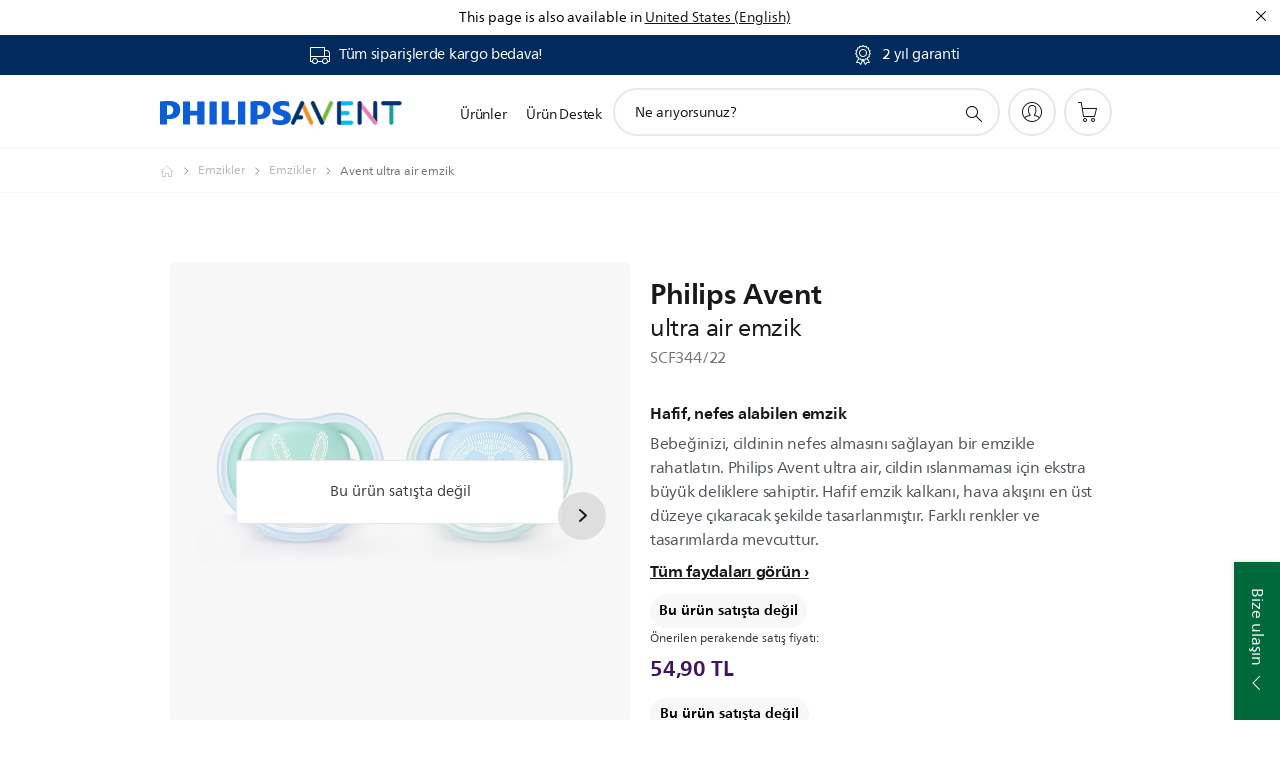

--- FILE ---
content_type: text/html;charset=utf-8
request_url: https://www.philips.com.tr/c-p/SCF344_22/avent-ultra-air-emzik
body_size: 59564
content:
<!DOCTYPE HTML><html lang="tr-tr" dir="ltr" class="no-js non-ie" xmlns:wb="http://open.weibo.com/wb"> <head> <meta charset="utf-8"> <meta name="viewport" content="width=device-width, initial-scale=1"> <script>LUX=function(){function n(){return Date.now?Date.now():+new Date}var r,t=n(),a=window.performance||{},e=a.timing||{activationStart:0,navigationStart:(null===(r=window.LUX)||void 0===r?void 0:r.ns)||t};function i(){return a.now?(r=a.now(),Math.floor(r)):n()-e.navigationStart;var r}(LUX=window.LUX||{}).ac=[],LUX.addData=function(n,r){return LUX.cmd(["addData",n,r])},LUX.cmd=function(n){return LUX.ac.push(n)},LUX.getDebug=function(){return[[t,0,[]]]},LUX.init=function(){return LUX.cmd(["init"])},LUX.mark=function(){for(var n=[],r=0;r<arguments.length;r++)n[r]=arguments[r];if(a.mark)return a.mark.apply(a,n);var t=n[0],e=n[1]||{};void 0===e.startTime&&(e.startTime=i());LUX.cmd(["mark",t,e])},LUX.markLoadTime=function(){return LUX.cmd(["markLoadTime",i()])},LUX.measure=function(){for(var n=[],r=0;r<arguments.length;r++)n[r]=arguments[r];if(a.measure)return a.measure.apply(a,n);var t,e=n[0],o=n[1],u=n[2];t="object"==typeof o?n[1]:{start:o,end:u};t.duration||t.end||(t.end=i());LUX.cmd(["measure",e,t])},LUX.send=function(){return LUX.cmd(["send"])},LUX.ns=t;var o=LUX;return window.LUX_ae=[],window.addEventListener("error",(function(n){window.LUX_ae.push(n)})),o}();</script> <script>!function(){var e=document.cookie.split("; ").find(function(e){return e.startsWith("notice_gdpr_prefs=")});if(e){var t=e.split("=")[1].split(/[,:\s]+/);t.includes("1")&&((n=document.createElement("script")).src="https://cdn.speedcurve.com/js/lux.js?id=33353111",n.async=!0,n.crossOrigin="anonymous",document.head.appendChild(n))}}();</script> <script>LUX.label="Product Detail";</script> <link rel="preconnect" href="https://www.googletagmanager.com"> <link rel="preconnect" href="https://images.philips.com"> <link rel="preconnect" href="https://consent.trustarc.com/"> <link rel="preconnect" href="https://philipselectronicsne.tt.omtrdc.net" crossorigin="use-credentials"> <link rel="preconnect" href="https://www.googleoptimize.com"> <link rel="preload" href="/c-etc/philips/clientlibs/foundation-base/clientlibs-css-rb2014/fonts/neuefrutigerworld-1.20.0-w02/NeueFrutigerWorldW02-Book.woff2" as="font" type="font/woff2" media="(min-width:701px)" crossorigin> <link rel="preload" href="/c-etc/philips/clientlibs/foundation-base/clientlibs-css-rb2014/fonts/neuefrutigerworld-1.20.0-w02/NeueFrutigerWorldW02-Bold.woff2" as="font" type="font/woff2" media="(min-width:701px)" crossorigin> <link rel="preload" href="/c-etc/philips/clientlibs/foundation-base/clientlibs-css-rb2014/fonts/neuefrutigerworld-1.20.0-w02/NeueFrutigerWorldW02-Light.woff2" as="font" type="font/woff2" media="(min-width:701px)" crossorigin> <link rel="preload" href="/c-etc/philips/clientlibs/foundation-base/clientlibs-css-rb2014/fonts/philips-global-icon-font/philips-global-icon-font-v2.8.woff2" as="font" type="font/woff2" crossorigin> <link rel="preload" href="/c-etc/philips/clientlibs/foundation-base/clientlibs-css-rb2014/fonts/philips-global-icon-font/philips-global-icon-font-32-v2.8.woff2" as="font" type="font/woff2" crossorigin> <script> window.dtm=window.dtm || {};
dtm.dnt=false; </script> <title> ultra air emzik SCF344/22 | Avent</title> <meta name="description" content=" - Bebeğinizi, cildinin nefes almasını sağlayan bir emzikle rahatlatın. Philips Avent ultra air, cildin ıslanmaması için ekstra büyük deliklere sahiptir. Hafif emzik kalkanı, hava akışını en üst düzeye çıkaracak şekilde tasarlanmıştır. Farklı renkler ve tasarımlarda mevcuttur."> <meta name="keywords" content="Emzikler, Emzikler, SCF344/22, ultra air emzik"> <meta name="PHILIPS.CONTEXT.LOCALE" content="tr_tr"> <meta name="PHILIPS.CONTEXT.CM.ENABLE" content="true"><meta name="PS_CARDTYPE" content="generic"> <meta name="PS_CONTENTTYPE_KEY" content="product"> <meta name="PS_CONTENTTYPE" content="Ürün"> <meta name="PS_FILTER_CONTENTTYPE" content="Ürünler"> <meta name="PS_CONTENTGROUP" content="Ürünler"> <meta name="PS_TITLE" content="Avent ultra air emzik"> <meta name="PS_SUBTITLE" content=""> <meta name="PS_BODYTEXT" content=" - Bebeğinizi, cildinin nefes almasını sağlayan bir emzikle rahatlatın. Philips Avent ultra air, cildin ıslanmaması için ekstra büyük deliklere sahiptir. Hafif emzik kalkanı, hava akışını en üst düzeye çıkaracak şekilde tasarlanmıştır. Farklı renkler ve tasarımlarda mevcuttur."> <meta name="PS_IMAGE" content="https://images.philips.com/is/image/philipsconsumer/2a74d47844cd4e3a98dbac550120d468?$pnglarge$"> <meta name="PS_PRODUCT_CONSUMER_STATUS" content="SUPPORT"> <meta name="PS_DTN" content="SCF344/22"> <meta name="PS_QUICKLINK_1_LABEL" content="Genel Bilgiler"> <meta name="PS_QUICKLINK_1_LINK" content="https://www.philips.com.tr/c-p/SCF344_22/avent-ultra-air-emzik"> <meta name="PS_QUICKLINK_2_LABEL" content="Teknik özellikler"> <meta name="PS_QUICKLINK_2_LINK" content="https://www.philips.com.tr/c-p/SCF344_22/avent-ultra-air-emzik/tanitim#specifications"> <meta name="PS_QUICKLINK_3_LABEL" content="Değerlendirmeler ve Ödüller"> <meta name="PS_QUICKLINK_3_LINK" content="https://www.philips.com.tr/c-p/SCF344_22/avent-ultra-air-emzik/tanitim#reviews"> <meta name="PS_QUICKLINK_4_LABEL" content="Destek"> <meta name="PS_QUICKLINK_4_LINK" content="https://www.philips.com.tr/c-p/SCF344_22/avent-ultra-air-emzik/destek#reviews"> <meta name="PS_AVERAGE_RATING" content="4.8966"> <meta name="PS_RATINGS" content="29"> <meta name="PS_PRODUCT_RANK" content="99"> <meta name="PS_PRODUCT_GROUP" content="Anne ve çocuk bakımı"> <meta name="PS_PRODUCT_CATEGORY" content="Emzikler"> <meta name="PS_PRODUCT_SUBCATEGORY" content="Emzikler"> <meta name="PS_PRODUCT_PRICE" content="54.9"> <meta name="PS_PRODUCT_CURRENCY" content="TRY"> <meta name="PS_PRODUCT_TYPE" content="NORMAL"> <meta name="PS_PRODUCT_VERSIONS" content="Bebeğinizin cildi nefes alsın| 6-18 ay| Ortodontik ve BPA İ&ccedil;ermeyen| 2'li paket"> <meta name="PS_DATE" content="2018-01-15T00:00:00.000+01:00"> <meta name="PS_PRODUCT_SHOPAVAILABILITY" content="false"> <meta name="PS_PRODUCT_ACCESSORY" content="false"> <meta name="PS_ACCESSORY_CTNS" content=""> <meta name="PS_PRODUCT_SOLD_ON_PHILIPS" content="false"> <meta name="PS_PRODUCT_PROMOTION" content="false"> <meta name="PS_PRODUCT_SHOPDISCOUNT" content="false"> <meta name="PS_SHOP_ENABLED" content="true"> <meta name="PS_PRODUCT_GROUP_ID" content="MOTHER_AND_CHILD_CARE_GR"> <meta name="PS_PRODUCT_CATEGORY_ID" content="PACIFIERS_CA"> <meta name="PS_PRODUCT_SUBCATEGORY_ID" content="PACIFIERS_SU"> <meta name="PHILIPS.METRICS.DIVISION" content="CP"> <meta name="PHILIPS.METRICS.SECTION" content="main"> <meta name="PHILIPS.METRICS.COUNTRY" content="tr"> <meta name="PHILIPS.METRICS.LANGUAGE" content="tr"> <meta name="PHILIPS.METRICS.CATALOGTYPE" content="consumer"> <meta name="PHILIPS.METRICS.PRODUCTGROUP" content="mother_and_child_care"> <meta name="PHILIPS.METRICS.PRODUCTCATEGORY" content="pacifiers"> <meta name="PHILIPS.METRICS.PRODUCTSUBCATEGORY" content="pacifiers"> <meta name="PHILIPS.METRICS.PRODUCTID" content="scf344_22"> <meta name="PHILIPS.METRICS.PAGENAME" content="scf344_22:overview"> <meta property="og:title" content="Satın al: Avent Avent ultra air emzik SCF344/22 ultra air emzik"> <meta property="og:description" content="Bebeğinizi, cildinin nefes almasını sağlayan bir emzikle rahatlatın. Philips Avent ultra air, cildin ıslanmaması için ekstra büyük deliklere sahiptir. Hafif emzik kalkanı, hava akışını en üst düzeye çıkaracak şekilde tasarlanmıştır. Farklı renkler ve tasarımlarda mevcuttur.‎"> <meta property="og:type" content="product"> <meta property="og:url" content="https://www.philips.com.tr/c-p/SCF344_22/avent-ultra-air-emzik"> <meta property="og:site_name" content="Philips"> <meta property="twitter:label2" content="Emzikler"> <meta property="twitter:data2" content="Emzikler"> <script> window.philips = window.philips || {};



philips.context = {
    sector: 'CP',
    isAuthorMode: 'false',
    
    locale: {
        country: 'tr',
        language: 'tr',
        currency: 'TRY',
        code: 'tr_TR'
    },
    productCatalog: {
        ctn: 'scf344/22',
        catalogType: 'consumer',
        productGroup: 'mother_and_child_care',
        productCategory: 'pacifiers',
        productSubCategory: 'pacifiers',
        shopEnabled : 'false',
        price: "'54,90 TL|TRY'",
        
        stars: '4.8966/5.0|29',
        reviews: '29',
        
        inStock: '',
    },
     productCatalogId:
    {
        ctn: 'SCF344/22',
        groupId: 'MOTHER_AND_CHILD_CARE_GR',
        categoryId: 'PACIFIERS_CA',
        subcategoryId: 'PACIFIERS_SU',
    },
    page: {
        section: 'main',
        pageName: 'scf344/22:overview',
        pageType: 'product_detail',
        pageSubType: 'overview',
        pageDetail: 'NORMAL',
        tags: '',
        infoType: '',
        trackingGroup: 'D2C-WEB-UPF-Product',
    },
    url: {
        repositoryPath: '/content/B2C/tr_TR/product-catalog/mo/emzikler/emzikler/SCF344_22',
        findSimilarProductsLink: 'https://www.philips.com.tr/c-m-mo/emzikler/emzikler/enyeni',
        
        personalizationUrl:'https://www.philips.com.tr/c-p/SCF344_22/avent-ultra-air-emzik'
    }
}; </script> <script src="/a1l4rgpa1fx2crzaqh/s3ns3t0g4k288vipw56.js"></script> <script src="/a1l4rgpa1fx2crzaqh/t1l6vgru59xvprnlz0ll.js" defer></script> <link rel="canonical" href="https://www.philips.com.tr/c-p/SCF344_22/avent-ultra-air-emzik"/> <link rel="apple-touch-icon" href="/c-etc/philips/clientlibs/foundation-base/clientlibs-css/img/favicon/favicon-hd.png"> <link rel="icon" type="image/svg+xml" href="/c-etc/philips/clientlibs/foundation-base/clientlibs-css/img/favicon/favicon.svg"> <link rel="icon" type="image/png" href="/c-etc/philips/clientlibs/foundation-base/clientlibs-css/img/favicon/favicon-192x192.png" sizes="192x192"> <link rel="icon" type="image/png" href="/c-etc/philips/clientlibs/foundation-base/clientlibs-css/img/favicon/favicon-96x96.png" sizes="96x96"> <link rel="icon" type="image/png" href="/c-etc/philips/clientlibs/foundation-base/clientlibs-css/img/favicon/favicon-32x32.png" sizes="32x32"> <link rel="icon" type="image/png" href="/c-etc/philips/clientlibs/foundation-base/clientlibs-css/img/favicon/favicon-16x16.png" sizes="16x16"> <meta name="msapplication-TileColor" content="#ffffff"> <meta name="msapplication-TileImage" content="/etc/philips/clientlibs/foundation-base/clientlibs-css/img/favicon/favicon-hd.png"> <script id="product-schema" data-shoppub-eop="2100-01-01T00:00:00.000+01:00" data-shop="false" type="application/ld+json"> {"@type":"Product","@context":"http://schema.org/","name":"ultra air emzik","url":"https://www.philips.com.tr/c-p/SCF344_22/avent-ultra-air-emzik","image":["https://images.philips.com/is/image/philipsconsumer/2a74d47844cd4e3a98dbac550120d468"],"description":"Bebeğinizi, cildinin nefes almasını sağlayan bir emzikle rahatlatın. Philips Avent ultra air, cildin ıslanmaması için ekstra büyük deliklere sahiptir. Hafif emzik kalkanı, hava akışını en üst düzeye çıkaracak şekilde tasarlanmıştır. Farklı renkler ve tasarımlarda mevcuttur.","sku":"SCF344/22","mpn":"SCF344/22","gtin13":"","brand":{"@type":"Thing","name":"Avent"}}</script> <script type="text/javascript"> (function(){(function(l,u,C){var O=[],P=[],f={_version:"3.6.0",_config:{classPrefix:"test-",enableClasses:!0,enableJSClass:!0,usePrefixes:!0},_q:[],on:function(e,t){var n=this;setTimeout(function(){t(n[e])},0)},addTest:function(e,t,n){P.push({name:e,fn:t,options:n})},addAsyncTest:function(e){P.push({name:null,fn:e})}},s=function(){};s.prototype=f,s=new s,s.addTest("svg",!!u.createElementNS&&!!u.createElementNS("http://www.w3.org/2000/svg","svg").createSVGRect),s.addTest("localstorage",function(){var e="modernizr";try{return localStorage.setItem(e,e),localStorage.removeItem(e),!0}catch{return!1}});var w=f._config.usePrefixes?" -webkit- -moz- -o- -ms- ".split(" "):["",""];f._prefixes=w;function v(e,t){return typeof e===t}function F(){var e,t,n,r,i,a,o;for(var p in P)if(P.hasOwnProperty(p)){if(e=[],t=P[p],t.name&&(e.push(t.name.toLowerCase()),t.options&&t.options.aliases&&t.options.aliases.length))for(n=0;n<t.options.aliases.length;n++)e.push(t.options.aliases[n].toLowerCase());for(r=v(t.fn,"function")?t.fn():t.fn,i=0;i<e.length;i++)a=e[i],o=a.split("."),o.length===1?s[o[0]]=r:(s[o[0]]&&!(s[o[0]]instanceof Boolean)&&(s[o[0]]=new Boolean(s[o[0]])),s[o[0]][o[1]]=r),O.push((r?"":"no-")+o.join("-"))}}var g=u.documentElement,_=g.nodeName.toLowerCase()==="svg";function A(e){var t=g.className,n=s._config.classPrefix||"";if(_&&(t=t.baseVal),s._config.enableJSClass){var r=new RegExp("(^|\\s)"+n+"no-js(\\s|$)");t=t.replace(r,"$1"+n+"js$2")}s._config.enableClasses&&(t+=" "+n+e.join(" "+n),_?g.className.baseVal=t:g.className=t)}var j="Moz O ms Webkit",L=f._config.usePrefixes?j.toLowerCase().split(" "):[];f._domPrefixes=L;var T;(function(){var e={}.hasOwnProperty;!v(e,"undefined")&&!v(e.call,"undefined")?T=function(t,n){return e.call(t,n)}:T=function(t,n){return n in t&&v(t.constructor.prototype[n],"undefined")}})(),f._l={},f.on=function(e,t){this._l[e]||(this._l[e]=[]),this._l[e].push(t),s.hasOwnProperty(e)&&setTimeout(function(){s._trigger(e,s[e])},0)},f._trigger=function(e,t){if(this._l[e]){var n=this._l[e];setTimeout(function(){var r,i;for(r=0;r<n.length;r++)i=n[r],i(t)},0),delete this._l[e]}};function q(e,t){if(typeof e=="object")for(var n in e)T(e,n)&&q(n,e[n]);else{e=e.toLowerCase();var r=e.split("."),i=s[r[0]];if(r.length==2&&(i=i[r[1]]),typeof i<"u")return s;t=typeof t=="function"?t():t,r.length==1?s[r[0]]=t:(s[r[0]]&&!(s[r[0]]instanceof Boolean)&&(s[r[0]]=new Boolean(s[r[0]])),s[r[0]][r[1]]=t),A([(t&&t!=!1?"":"no-")+r.join("-")]),s._trigger(e,t)}return s}s._q.push(function(){f.addTest=q});function y(){return typeof u.createElement!="function"?u.createElement(arguments[0]):_?u.createElementNS.call(u,"http://www.w3.org/2000/svg",arguments[0]):u.createElement.apply(u,arguments)}s.addTest("canvas",function(){var e=y("canvas");return!!(e.getContext&&e.getContext("2d"))});var k="CSS"in l&&"supports"in l.CSS,G="supportsCSS"in l;s.addTest("supports",k||G);function J(){var e=u.body;return e||(e=y(_?"svg":"body"),e.fake=!0),e}function z(e,t,n,r){var i="modernizr",a,o,p,c,m=y("div"),d=J();if(parseInt(n,10))for(;n--;)p=y("div"),p.id=r?r[n]:i+(n+1),m.appendChild(p);return a=y("style"),a.type="text/css",a.id="s"+i,(d.fake?d:m).appendChild(a),d.appendChild(m),a.styleSheet?a.styleSheet.cssText=e:a.appendChild(u.createTextNode(e)),m.id=i,d.fake&&(d.style.background="",d.style.overflow="hidden",c=g.style.overflow,g.style.overflow="hidden",g.appendChild(d)),o=t(m,e),d.fake?(d.parentNode.removeChild(d),g.style.overflow=c,g.offsetHeight):m.parentNode.removeChild(m),!!o}var V=function(){var e=l.matchMedia||l.msMatchMedia;return e?function(t){var n=e(t);return n&&n.matches||!1}:function(t){var n=!1;return z("@media "+t+" { #modernizr { position: absolute; } }",function(r){n=(l.getComputedStyle?l.getComputedStyle(r,null):r.currentStyle).position=="absolute"}),n}}();f.mq=V;var X=f.testStyles=z;s.addTest("touchevents",function(){return!!("ontouchstart"in l||l.DocumentTouch&&u instanceof DocumentTouch)});var R=f._config.usePrefixes?j.split(" "):[];f._cssomPrefixes=R;function W(e,t){return!!~(""+e).indexOf(t)}function B(e){return e.replace(/([a-z])-([a-z])/g,function(t,n,r){return n+r.toUpperCase()}).replace(/^-/,"")}var N=function(e){var t=w.length,n=l.CSSRule,r;if(typeof n>"u")return C;if(!e)return!1;if(e=e.replace(/^@/,""),r=e.replace(/-/g,"_").toUpperCase()+"_RULE",r in n)return"@"+e;for(var i=0;i<t;i++){var a=w[i],o=a.toUpperCase()+"_"+r;if(o in n)return"@-"+a.toLowerCase()+"-"+e}return!1};f.atRule=N;function H(e,t){return function(){return e.apply(t,arguments)}}function Z(e,t,n){var r;for(var i in e)if(e[i]in t)return n===!1?e[i]:(r=t[e[i]],v(r,"function")?H(r,n||t):r);return!1}var I={elem:y("modernizr")};s._q.push(function(){delete I.elem});var h={style:I.elem.style};s._q.unshift(function(){delete h.style});function U(e){return e.replace(/([A-Z])/g,function(t,n){return"-"+n.toLowerCase()}).replace(/^ms-/,"-ms-")}function K(e,t,n){var r;if("getComputedStyle"in l){r=getComputedStyle.call(l,e,t);var i=l.console;if(r!==null)n&&(r=r.getPropertyValue(n));else if(i){var a=i.error?"error":"log";i[a].call(i,"getComputedStyle returning null, its possible modernizr test results are inaccurate")}}else r=!t&&e.currentStyle&&e.currentStyle[n];return r}function Q(e,t){var n=e.length;if("CSS"in l&&"supports"in l.CSS){for(;n--;)if(l.CSS.supports(U(e[n]),t))return!0;return!1}else if("CSSSupportsRule"in l){for(var r=[];n--;)r.push("("+U(e[n])+":"+t+")");return r=r.join(" or "),z("@supports ("+r+") { #modernizr { position: absolute; } }",function(i){return K(i,null,"position")=="absolute"})}return C}function D(e,t,n,r){if(r=v(r,"undefined")?!1:r,!v(n,"undefined")){var i=Q(e,n);if(!v(i,"undefined"))return i}for(var a,o,p,c,m,d=["modernizr","tspan","samp"];!h.style&&d.length;)a=!0,h.modElem=y(d.shift()),h.style=h.modElem.style;function E(){a&&(delete h.style,delete h.modElem)}for(p=e.length,o=0;o<p;o++)if(c=e[o],m=h.style[c],W(c,"-")&&(c=B(c)),h.style[c]!==C)if(!r&&!v(n,"undefined")){try{h.style[c]=n}catch{}if(h.style[c]!=m)return E(),t=="pfx"?c:!0}else return E(),t=="pfx"?c:!0;return E(),!1}var Y=f.testProp=function(e,t,n){return D([e],C,t,n)};function x(e,t,n,r,i){var a=e.charAt(0).toUpperCase()+e.slice(1),o=(e+" "+R.join(a+" ")+a).split(" ");return v(t,"string")||v(t,"undefined")?D(o,t,r,i):(o=(e+" "+L.join(a+" ")+a).split(" "),Z(o,t,n))}f.testAllProps=x;function S(e,t,n){return x(e,C,C,t,n)}f.testAllProps=S,s.addTest("flexbox",S("flexBasis","1px",!0)),s.addTest("csstransforms",function(){return navigator.userAgent.indexOf("Android 2.")===-1&&S("transform","scale(1)",!0)}),s.addTest("csstransforms3d",function(){return!!S("perspective","1px",!0)}),s.addTest("csstransitions",S("transition","all",!0)),s.addTest("appearance",S("appearance"));var b=f.prefixed=function(e,t,n){return e.indexOf("@")===0?N(e):(e.indexOf("-")!=-1&&(e=B(e)),t?x(e,t,n):x(e,"pfx"))};s.addTest("fullscreen",!!(b("exitFullscreen",u,!1)||b("cancelFullScreen",u,!1))),s.addTest("objectfit",!!b("objectFit"),{aliases:["object-fit"]}),F(),A(O),delete f.addTest,delete f.addAsyncTest;for(var M=0;M<s._q.length;M++)s._q[M]();l.Modernizr=s})(window,document),window.Modernizr.addTest("correctvh",function(){return!navigator.userAgent.match(/(iPad|iPhone);.*CPU.*OS (6|7)_\d/i)}),window.Modernizr.addTest("touch",function(){return window.Modernizr.touchevents}),window.Modernizr.addTest("ipad",function(){return!!navigator.userAgent.match(/iPad/i)}),window.Modernizr.addTest("iphone",function(){return!!navigator.userAgent.match(/iPhone/i)}),window.Modernizr.addTest("ipod",function(){return!!navigator.userAgent.match(/iPod/i)}),window.Modernizr.addTest("ios",function(){return window.Modernizr.ipad||window.Modernizr.ipod||window.Modernizr.iphone}),function(){var l=document.documentElement,u="no-js";window.Modernizr._config.classPrefix&&l.className.indexOf(u)>-1&&(l.className=l.className.replace(u,window.Modernizr._config.classPrefix+"js"))}(),function(){window.sessionStorage&&window.sessionStorage.getItem("philips.hideRecallBanner")==="true"&&document.documentElement.classList.add("pv-hrb")}()})(); </script><link rel="stylesheet" href="/c-etc/designs/b2c-mcc/clientlibs.251208.css" type="text/css"> <script type="application/json" class="pv-d2c-search__translations"> {"translations":{"d2c-search.sort-by":"Sırala","d2c-search.more-tab":"Destek ve dahası","d2c-search.search-empty":"Aramayı temizle","d2c-search.sort-by-date-asc":"Tarih (Artan)","d2c-search.popular-support-topics-title":"Destek konuları","d2c-search.filter-rating-value":"{0} ve üzeri","d2c-search.help-banner-title":"Sağlık ve hastane ürünlerine göz atın ve destek alın","d2c-search.suggested-results":"Önerilen sonuçlar","TBD":"Stokta var","d2c-search.filter-range-max":"Maks.","d2c-search.sort-by-date-desc":"Tarih (Azalan)\n","d2c-search.no-result-for-search":"Üzgünüz! Sonuç bulunamadı. ","d2c-search.nmore":"Daha fazla","d2c-search.add-to-cart-btn":"Sepete ekle","d2c-search.search-results-for":"Aşağıdaki için arama sonuçları","d2c-search.tab.modal.option.support":"Ürünler hakkında destek almak","d2c-search.tab.modal.list.label":"Tam olarak aradığın ne?","d2c-search.overall-rating":"Genel puan","d2c-search.bundle-discount-label":"Toplu indirim","d2c-search.recently-viewed-title":"Yakın zamanda görüntülediğiniz öğeler","d2c-search.filter-rating-title":"Müşteri derecelendirmesi","d2c-search.submit-search-box":"Aramayı gönder","d2c-search.sort-by-size-asc":"Boyut (Artan)\n","d2c-search.filters-title":"Filtreler","d2c-search.sort-by-alphabetical-desc":"Alfabetik (Azalan)\n","d2c-search.tab.modal.option.products":"Ürün satın almak","d2c-search.sort-by-relevance":"İlgi","d2c-search.filter-price-title":"Fiyat","d2c-search.help-banner-desc":"Ultrason, monitörler, görüntüleme ve daha fazlası","d2c-search.sort-by-newest":"En Yeni","d2c-search.popular-categories-title":"Popüler kategoriler","d2c-search.clear":"Temizle","d2c-search.help-suggestions-title":"Öneriler","d2c-search.products-tab":"Ürünler","d2c-search-added-to-cart-btn":"Sepete eklendi","d2c-search.refurbishment-label":"Yenileme","d2c-search.sort-by-size-desc":"Boyut (Azalan)\n","d2c-search.search-box-sitewide":"Site geneli\n","d2c-search.filter-apply-all":"Filtre uygula","d2c-search.what-look-for":"Ne arıyorsunuz?","d2c-search.sort-by-price-high-to-low":"Fiyat (En yüksek)","d2c-search.try-different-search":"Lütfen başka bir arama deneyin.","d2c-search.tab.modal.title":"Ara","d2c-search.notify-me-btn":"Beni bilgilendir","d2c-search.filter-price-range":"Fiyat {0} - {1}","d2c-search.sort-by-alphabetical-asc":"Alfabetik (Artan)\n","d2c-search.sort-by-rating":"Derecelendirme","d2c-search.help-banner-cta-text":"Philips.com/healthcare adresine gidin","d2c-search.search-box-label":"Site araması","d2c-search.filter-range-min":"Min.","d2c-search.filter-availability-in-stock":"Stokta var","d2c-search.filter-availability-title":"Stok durumu","d2c-search.help-suggestions-1":"Tüm sözcükleri doğru yazdığınızdan emin olun.","d2c-search.help-suggestions-3":"Ürün adına göre arayın (ör. Airfryer, Sonicare).","d2c-search.help-suggestions-2":"Ürün numarasına göre arayın (ör. HD9240/90, L2BO/00).","d2c-search.added-to-cart-btn":"Sepete eklendi","d2c-search.help-suggestions-4":"Farklı anahtar sözcükler deneyin.","d2c-search.filter-clear-all":"Filtreleri temizle","d2c-search.sort-by-price-low-to-high":"Fiyat (En düşük)"}} </script></head> <body class="productdetailspage " style=" " data-country="TR" data-language="tr" data-locale="tr_TR"> <!--<noindex>--> <!-- HEADER SECTION START --> <div class="genericheaderpage basepage page"><div class="header n02v3-header-a n02v3-header component-base"> <header class="p-n02v3 p-layout-row p-n02v3__hamburger--close
     
     
    default pv-padding-block-end--m
     p-n02v3--subbrand 
     p-n02v3__contextual 
     
     p-n02v3__shop 
    p-n02v3__usp-banner--active 
    p-n02v3--b2c
    p-n02v3--show-search-field
    
     "
        data-n25="false"
        data-n25-mobile="false"
        data-flyout-links="{&quot;howToRegister&quot;:&quot;https://www.philips.com.tr/myphilips/register-your-product&quot;,&quot;myProducts&quot;:&quot;/myphilips#/my-products&quot;,&quot;registerProduct&quot;:&quot;/myphilips#/register-new-product/search&quot;,&quot;myDashboard&quot;:&quot;/myphilips#/my-home&quot;,&quot;login&quot;:&quot;/myphilips&quot;,&quot;myAccount&quot;:&quot;https://www.philips.com.tr/myphilips/register-product#tab\u003duser&quot;,&quot;signUp&quot;:&quot;https://www.philips.com.tr/myphilips/login#tab\u003dsign-up&quot;}"
        data-is-fixed-height="true"
        data-is-stock-indicator = "inherit"
        data-stock-market=""
        data-stock-indicator-api = "https://tools.eurolandir.com/tools/pricefeed/xmlirmultiiso5.aspx?companyid=2522"
        data-shop-site=""> <div class="p-n02v3__top-banner" data-shop-error-message="Planlı bakım nedeniyle şu an satın alım yapılamıyor. Lütfen birkaç saat sonra tekrar kontrol edin.
"> <div class="geodetectionbar tc53-geo-detection-bar"> <div class="p-tc53-geo-detection-bar" data-current-page-path='/content/B2C/tr_TR/product-catalog/mo/emzikler/emzikler/SCF344_22'> <script type="text/x-handlebars-template" data-template="tc53-geo-detection-bar-template"> <div class="p-notification-bar p-navigation" > <span class="p-text p-direction-ltr"> <label class="p-label" >This page is also available in</label> <a  data-track-type="track-conversion" data-track-name="interaction"  data-track-description="link:geo_detection" class="p-anchor-geobar" href="{{url}}">{{urlLinkName}}</a> </span> <button class="p-close p-square p-inverted p-icon-close p-small" aria-label="Kapat"></button> </div> </script> </div> </div> <div class="p-n02v3__usp-banner-wrapper   p-n02v3__usp-banner-wrapper--xs-s-hidden"> <ul class="p-n02v3__usp-banner p-layout-inner p-cell-gutter
                                                 p-n02v3__usp-banner--col2"> <li class="p-n02v3__usp-banner-item"> <div class="gc23v2-1 gc23v2-icon component-base"> <div class="p-gc23v2-icon  
         p-icon-with-text
		
		
         p-row-gutter  "> <i class="p-icon-transport-truck"
							aria-label="transport truck icon"></i> <div class="p-gc23v2-icon-text"> <p>Tüm siparişlerde kargo bedava!</p> </div> </div> </div> </li> <li class="p-n02v3__usp-banner-item"> <div class="gc23v2-2 gc23v2-icon component-base"> <div class="p-gc23v2-icon  
         p-icon-with-text
		
		
         p-row-gutter  "> <i class="p-icon-rosette"
							aria-label="rosette icon"></i> <div class="p-gc23v2-icon-text"> <p>2 yıl garanti</p> </div> </div> </div> </li> </ul> </div> </div> <div class="p-n02v3__inner"> <div class="p-layout-inner"> <div class="p-n02v3__shape"> <a href='https://www.philips.com.tr/' title="Anasayfa" class="p-n02v3__shapelink"> <div class='p-n02v3__shape-wrapper'> <svg  class="p-n02v3__shape-wrapper-desktop" width="131" height="24" viewBox="0 0 131 24" fill="none" xmlns="http://www.w3.org/2000/svg"> <path d="M44.4019 0.480751V23.5192H37.3709V14.4601H30.0545V23.5192H23.0235V0.480751H30.0545V9.63756H37.3709V0.480751H44.4019ZM68.8676 18.892V0.480751H61.8366V23.5192H74.5465L75.6056 18.892H68.8601H68.8676ZM56.6385 0.480751H49.6075V23.5192H56.6385V0.480751ZM85.1455 0.480751H78.1145V23.5192H85.1455V0.480751ZM119.82 6.36244C119.82 5.10798 121.074 4.52958 123.095 4.52958C125.311 4.52958 127.715 5.01033 129.36 5.68639L128.781 0.676056C126.948 0.292958 125.311 0 122.329 0C116.65 0 112.789 2.2385 112.789 6.94085C112.789 15.0385 123.771 13.4009 123.771 17.1568C123.771 18.5991 122.712 19.3728 120.113 19.3728C117.799 19.3728 114.238 18.5991 112.12 17.5399L112.894 22.8432C115.012 23.6169 117.904 24 120.218 24C126.092 24 130.907 22.0695 130.907 16.2854C130.907 8.5784 119.827 10.0207 119.827 6.35493L119.82 6.36244ZM110.67 8.77371C110.67 14.6554 106.524 18.0282 99.9812 18.0282H97.4798V23.5192H90.4488V0.480751C92.8601 0.187794 96.2254 0 99.0197 0C106.246 0 110.678 2.31361 110.678 8.77371H110.67ZM103.737 8.87136C103.737 5.97934 102.1 4.34178 98.6291 4.34178C98.2685 4.34178 97.8854 4.34178 97.4723 4.36432V13.8817H98.6291C102.287 13.8817 103.737 11.861 103.737 8.87136ZM20.2291 8.77371C20.2291 14.6554 16.0901 18.0282 9.53991 18.0282H7.0385V23.5192H0V0.480751C2.41127 0.187794 5.77653 0 8.57089 0C15.7972 0 20.2216 2.31361 20.2216 8.77371H20.2291ZM13.2883 8.87136C13.2883 5.97934 11.6507 4.34178 8.18779 4.34178C7.82723 4.34178 7.44413 4.34178 7.03099 4.36432V13.8817H8.18779C11.846 13.8817 13.2883 11.861 13.2883 8.87136Z" fill="#0B5ED7"/> </svg> <svg  class="p-n02v3__shape-wrapper-mobile" width="85" height="17" viewBox="0 0 85 17" fill="none" xmlns="http://www.w3.org/2000/svg"> <path d="M28.8308 0.488225V15.8472H24.2655V9.80779H19.5148V15.8472H14.9495V0.488225H19.5148V6.59276H24.2655V0.488225H28.8308ZM44.7168 12.7624V0.488225H40.1515V15.8472H48.4042L49.0919 12.7624H44.7119H44.7168ZM36.7763 0.488225H32.2109V15.8472H36.7763V0.488225ZM55.2863 0.488225H50.721V15.8472H55.2863V0.488225ZM77.8008 4.40935C77.8008 3.57305 78.6154 3.18744 79.9274 3.18744C81.3663 3.18744 82.9271 3.50794 83.9952 3.95865L83.6197 0.618429C82.4296 0.36303 81.3663 0.167725 79.4299 0.167725C75.7425 0.167725 73.2355 1.66006 73.2355 4.79495C73.2355 10.1934 80.3664 9.10168 80.3664 11.6056C80.3664 12.5671 79.6787 13.0829 77.991 13.0829C76.4888 13.0829 74.1768 12.5671 72.8014 11.861L73.3038 15.3965C74.6792 15.9123 76.5571 16.1677 78.0593 16.1677C81.8735 16.1677 85 14.8807 85 11.0247C85 5.88666 77.8057 6.84816 77.8057 4.40434L77.8008 4.40935ZM71.86 6.01686C71.86 9.93799 69.1677 12.1865 64.9194 12.1865H63.2952V15.8472H58.7298V0.488225C60.2955 0.29292 62.4806 0.167725 64.2951 0.167725C68.9872 0.167725 71.8649 1.71013 71.8649 6.01686H71.86ZM67.3581 6.08197C67.3581 4.15395 66.2948 3.06225 64.0414 3.06225C63.8073 3.06225 63.5586 3.06225 63.2903 3.07727V9.42218H64.0414C66.4168 9.42218 67.3581 8.07508 67.3581 6.08197ZM13.1351 6.01686C13.1351 9.93799 10.4476 12.1865 6.19441 12.1865H4.57021V15.8472H0V0.488225C1.56567 0.29292 3.75079 0.167725 5.56521 0.167725C10.2574 0.167725 13.1302 1.71013 13.1302 6.01686H13.1351ZM8.62828 6.08197C8.62828 4.15395 7.56499 3.06225 5.31646 3.06225C5.08234 3.06225 4.83359 3.06225 4.56533 3.07727V9.42218H5.31646C7.6918 9.42218 8.62828 8.07508 8.62828 6.08197Z" fill="#0B5ED7"/> </svg> <div class="p-n02v3__subbrand"> <picture><source srcset="https://images.philips.com/is/image/philipsconsumer/f70df5d75e054ca89bbeb2ba009079ad?$pnglarge$&fit=constrain&wid=125&hei=24, https://images.philips.com/is/image/philipsconsumer/f70df5d75e054ca89bbeb2ba009079ad?$pnglarge$&fit=constrain&wid=250&hei=48 2x" media="(min-width: 961px)"></source><source srcset="https://images.philips.com/is/image/philipsconsumer/f70df5d75e054ca89bbeb2ba009079ad?$pnglarge$&fit=constrain&wid=85&hei=16, https://images.philips.com/is/image/philipsconsumer/f70df5d75e054ca89bbeb2ba009079ad?$pnglarge$&fit=constrain&wid=170&hei=32 2x" media=""></source><img src="https://images.philips.com/is/image/philipsconsumer/f70df5d75e054ca89bbeb2ba009079ad?$pnglarge$&fit=constrain&wid=125&hei=24" alt="" class="p-n02v3__subbrand-img"></picture> </div> </div> </a> </div> </div> <nav class="p-n02v3__menu"> <div class="p-n02v3__mobiletopbg" aria-hidden="true"></div> <div class="p-n02v3__mobilebottombg" aria-hidden="true"></div> <div class="p-n02v3__m1bg"> <div class="p-n02v3__mwrap"> <div class="p-n02v3__m1title"></div> <ul class="p-n02v3__m1"> <li class="p-n02v3__mli p-n02v3__products p-m-1
                                
                                "> <a href="#" class="p-n02v3__mlink" data-track-type="track-nav-nena" data-track-compid="n02v3" data-track-navid="header" data-track-navdest="consumer:ürünler"> <span class="p-n02v3__m1item pv-heading pv-body--s pv-bold">Ürünler</span> </a> <div class="p-n02v3__m2bg p-n02v3__miconbg p-n02v3__m2bg--products p-n02v3__mbg--hidden
                                    p-n02v3__contextual--mgbg"> <div class="p-n02v3__mwrap"> <div class="p-n02v3__mtitle"> <div class="p-n02v3__mback">Ana menü</div> <div class="p-n02v3__listtitle "> <div class="p-n02v3__mclose"><button class="p-icon-close" arial-label="Ana menü" ></button></div> <div class="pv-heading pv-body--m pv-bold">Ürünler</div> </div> </div> <ul class="p-n02v3__m2 p-n02v3__micon"> <li class="p-n02v3__mli p-m-1-1 p-n02v3__group
                                                        "> <a href="#" class="p-n02v3__mlink" data-track-type="track-nav-nena" data-track-compid="n02v3" data-track-navid="header" data-track-navdest="consumer:ürünler:ev_ürünleri"> <span class="p-icon-household--32 p-n02v3__m2icon"></span> <span class="pv-heading pv-body--s pv-bold p-n02v3__m2text">Ev ürünleri</span> </a> <div class="p-n02v3__m3bg p-n02v3__mflyout p-n02v3__mbg--hidden
                                                            " data-bg-level="3"> <div class="p-n02v3__mwrap"> <div class="p-n02v3__mtitle p-n02v3__t--col14"> <div class="p-n02v3__mback">Ana menü</div> <div class="p-n02v3__listtitle "> <div class="p-n02v3__mclose"><button class="p-icon-close"
                                                                                                        arial-label="Ana menü"></button></div> <div class="pv-heading pv-body--m pv-bold">Ev ürünleri</div> </div> </div> <ul class="p-n02v3__m3 p-n02v3__m--col14"> <li class="p-n02v3__mli p-n02v3__mli--subgroup p-m-1-1-1
                    "> <a href='#' class="p-n02v3__mlink"><span class="pv-heading pv-body--s">Mutfak Aletleri</span></a> <div class="p-n02v3__m4bg
                        " data-bg-level="4"> <div class="p-n02v3__mwrap"> <div class="p-n02v3__mtitle p-n02v3__t--col34"> <div class="p-n02v3__mback">Ev ürünleri</div> <div class="p-n02v3__listtitle "> <div class="p-n02v3__mclose"><button class="p-icon-close"
                                                                       arial-label="Geri"></button></div> <div class="pv-heading pv-body--m pv-bold">Mutfak Aletleri</div> </div> </div> <ul class="p-n02v3__m4
            p-n02v3__m--col24
            "> <li class="p-n02v3__mli p-n02v3__mli--cat p-m-1-1-1-1
             "> <a target="" href='https://www.philips.com.tr/c-m-ho/yemek-pisirme/airfryer' class="p-n02v3__mlink p-n02v3__mlink--no-childs" data-track-type="track-nav-nena" data-track-compid="n02v3" data-track-navid="header" data-track-navdest="consumer:ürünler:ho:ev_ürünleri:mutfak_aletleri:airfryer-nav"> <span class="pv-heading pv-body--s"> Airfryer </span> </a> </li> <li class="p-n02v3__mli p-n02v3__mli--cat p-m-1-1-1-2
             "> <a target="" href='https://www.philips.com.tr/c-e/ho/homeid-app.html' class="p-n02v3__mlink p-n02v3__mlink--no-childs" data-track-type="track-nav-nena" data-track-compid="n02v3" data-track-navid="header" data-track-navdest="consumer:ürünler:ho:ev_ürünleri:mutfak_aletleri:airfryer-parcalar-ve-aksesuarlar"> <span class="pv-heading pv-body--s"> HomeID App </span> </a> </li> <li class="p-n02v3__mli p-n02v3__mli--cat p-m-1-1-1-3
             "> <a target="" href='https://www.philips.com.tr/c-e/ho/cooking/elektrikli-akilli-duduklu-tencere-3000-serisi.html' class="p-n02v3__mlink p-n02v3__mlink--no-childs" data-track-type="track-nav-nena" data-track-compid="n02v3" data-track-navid="header" data-track-navdest="consumer:ürünler:ho:ev_ürünleri:mutfak_aletleri:all-in-one-cooker-3000"> <span class="pv-heading pv-body--s"> Elektrikli Akıllı Düdüklü Tencere </span> </a> </li> <li class="p-n02v3__mli p-n02v3__mli--cat p-m-1-1-1-4
             "> <a target="" href='https://www.philips.com.tr/c-m-ho/yemek-pisirme/ekmek-kizartma-makinesi/enyeni#availability=all&filters=TOASTERS_SU2' class="p-n02v3__mlink p-n02v3__mlink--no-childs" data-track-type="track-nav-nena" data-track-compid="n02v3" data-track-navid="header" data-track-navdest="consumer:ürünler:ho:ev_ürünleri:mutfak_aletleri:healthy-drinks-nav"> <span class="pv-heading pv-body--s"> Ekmek Kızartma </span> </a> </li> <li class="p-n02v3__mli p-n02v3__mli--cat p-m-1-1-1-5
             "> <a target="" href='https://www.philips.com.tr/c-m-ho/yemek-hazirlama/el-blenderi/enyeni#availability=all&filters=HAND_BLENDERS_SU3%2CBLENDERS_SU2&layout=36' class="p-n02v3__mlink p-n02v3__mlink--no-childs" data-track-type="track-nav-nena" data-track-compid="n02v3" data-track-navid="header" data-track-navdest="consumer:ürünler:ho:ev_ürünleri:mutfak_aletleri:cook-nav"> <span class="pv-heading pv-body--s"> El Blender </span> </a> </li> <li class="p-n02v3__mli p-n02v3__mli--cat p-m-1-1-1-6
             "> <a target="" href='https://www.philips.com.tr/c-m-ho/yemek-hazirlama/mikser/enyeni#availability=all&filters=MIXERS_SU2' class="p-n02v3__mlink p-n02v3__mlink--no-childs" data-track-type="track-nav-nena" data-track-compid="n02v3" data-track-navid="header" data-track-navdest="consumer:ürünler:ho:ev_ürünleri:mutfak_aletleri:nutriu-app"> <span class="pv-heading pv-body--s"> Mikser </span> </a> </li> <li class="p-n02v3__mli p-n02v3__mli--cat p-m-1-1-1-7
             "> <a target="" href='https://www.philips.com.tr/c-e/ho/yemek-hazirlama/cevre-dostu-mutfak-serisi.html' class="p-n02v3__mlink p-n02v3__mlink--no-childs" data-track-type="track-nav-nena" data-track-compid="n02v3" data-track-navid="header" data-track-navdest="consumer:ürünler:ho:ev_ürünleri:mutfak_aletleri:mutfak-ueruenleri-parcalar-ve-aksesuarlar"> <span class="pv-heading pv-body--s"> Çevre Dostu Mutfak Serisi </span> </a> </li> <li class="p-n02v3__mli p-n02v3__mli--cat p-m-1-1-1-8
             "> <a target="" href='https://www.phaksesuar.com/airfryer-aksesuarlari' class="p-n02v3__mlink p-n02v3__mlink--no-childs" data-track-type="track-nav-nena" data-track-compid="n02v3" data-track-navid="header" data-track-navdest="consumer:ürünler:ho:ev_ürünleri:mutfak_aletleri:airfryer-parcalar-ve-aksesuarlar1"> <span class="pv-heading pv-body--s"> Airfryer Parçaları ve Aksesuarları </span> </a> </li> <li class="p-n02v3__mli p-n02v3__mli--cat p-m-1-1-1-9
             "> <a target="" href='https://www.phaksesuar.com/mutfak-urunleri-31' class="p-n02v3__mlink p-n02v3__mlink--no-childs" data-track-type="track-nav-nena" data-track-compid="n02v3" data-track-navid="header" data-track-navdest="consumer:ürünler:ho:ev_ürünleri:mutfak_aletleri:mutfak-urunleri-parcalar-ve-aksesuarlar"> <span class="pv-heading pv-body--s"> Mutfak Ürünleri Parçaları ve Aksesuarları </span> </a> </li> </ul> </div> </div> </li> <li class="p-n02v3__mli p-n02v3__mli--subgroup p-m-1-1-2
                    "> <a href='#' class="p-n02v3__mlink"><span class="pv-heading pv-body--s">İçecek Hazırlama</span></a> <div class="p-n02v3__m4bg
                        " data-bg-level="4"> <div class="p-n02v3__mwrap"> <div class="p-n02v3__mtitle p-n02v3__t--col34"> <div class="p-n02v3__mback">Ev ürünleri</div> <div class="p-n02v3__listtitle "> <div class="p-n02v3__mclose"><button class="p-icon-close"
                                                                       arial-label="Geri"></button></div> <div class="pv-heading pv-body--m pv-bold">İçecek Hazırlama</div> </div> </div> <ul class="p-n02v3__m4
            p-n02v3__m--col24
            "> <li class="p-n02v3__mli p-n02v3__mli--cat p-m-1-1-2-1
             "> <a target="" href='https://www.philips.com.tr/c-m-ho/yemek-hazirlama/blender/enyeni#availability=all&filters=BLENDERS_SU2' class="p-n02v3__mlink p-n02v3__mlink--no-childs" data-track-type="track-nav-nena" data-track-compid="n02v3" data-track-navid="header" data-track-navdest="consumer:ürünler:ho:ev_ürünleri:i̇çecek_hazırlama:filtre-kahve-makinesi-nav"> <span class="pv-heading pv-body--s"> Smoothie Blender </span> </a> </li> <li class="p-n02v3__mli p-n02v3__mli--cat p-m-1-1-2-2
             "> <a target="" href='https://www.philips.com.tr/c-m-ho/yemek-hazirlama/kati-meyve-sikacagi/enyeni#availability=all&filters=JUICE_EXTRACTORS_SU2' class="p-n02v3__mlink p-n02v3__mlink--no-childs" data-track-type="track-nav-nena" data-track-compid="n02v3" data-track-navid="header" data-track-navdest="consumer:ürünler:ho:ev_ürünleri:i̇çecek_hazırlama:fully-automatic-espresso-machines-nav"> <span class="pv-heading pv-body--s"> Katı Meyve Sıkacağı </span> </a> </li> <li class="p-n02v3__mli p-n02v3__mli--cat p-m-1-1-2-3
             "> <a target="" href='https://www.philips.com.tr/c-m-ho/yemek-hazirlama/narenciye-sikacagi/enyeni#availability=all&filters=CITRUS_PRESSES_SU2' class="p-n02v3__mlink p-n02v3__mlink--no-childs" data-track-type="track-nav-nena" data-track-compid="n02v3" data-track-navid="header" data-track-navdest="consumer:ürünler:ho:ev_ürünleri:i̇çecek_hazırlama:tea-makers-nav"> <span class="pv-heading pv-body--s"> Narenciye Sıkacağı </span> </a> </li> <li class="p-n02v3__mli p-n02v3__mli--cat p-m-1-1-2-4
             "> <a target="" href='https://www.philips.com.tr/c-m-ho/su-isiticilar/su-isitici/enyeni#availability=all&filters=KETTLES_SU' class="p-n02v3__mlink p-n02v3__mlink--no-childs" data-track-type="track-nav-nena" data-track-compid="n02v3" data-track-navid="header" data-track-navdest="consumer:ürünler:ho:ev_ürünleri:i̇çecek_hazırlama:kahve-makinalar-parcalar-ve-aksesuarlar"> <span class="pv-heading pv-body--s"> Su Isıtıcısı </span> </a> </li> <li class="p-n02v3__mli p-n02v3__mli--cat p-m-1-1-2-5
             "> <a target="" href='https://www.philips.com.tr/c-m-ho/su-isiticilar/cay-makinesi/enyeni#availability=all&filters=TEA_MAKERS_SU' class="p-n02v3__mlink p-n02v3__mlink--no-childs" data-track-type="track-nav-nena" data-track-compid="n02v3" data-track-navid="header" data-track-navdest="consumer:ürünler:ho:ev_ürünleri:i̇çecek_hazırlama:cay-makinesi"> <span class="pv-heading pv-body--s"> Çay Makinesi </span> </a> </li> </ul> </div> </div> </li> <li class="p-n02v3__mli p-n02v3__mli--subgroup p-m-1-1-3
                    "> <a href='#' class="p-n02v3__mlink"><span class="pv-heading pv-body--s">Kahve Makineleri</span></a> <div class="p-n02v3__m4bg
                        " data-bg-level="4"> <div class="p-n02v3__mwrap"> <div class="p-n02v3__mtitle p-n02v3__t--col34"> <div class="p-n02v3__mback">Ev ürünleri</div> <div class="p-n02v3__listtitle "> <div class="p-n02v3__mclose"><button class="p-icon-close"
                                                                       arial-label="Geri"></button></div> <div class="pv-heading pv-body--m pv-bold">Kahve Makineleri</div> </div> </div> <ul class="p-n02v3__m4
            p-n02v3__m--col24
            "> <li class="p-n02v3__mli p-n02v3__mli--cat p-m-1-1-3-1
             "> <a target="" href='https://www.philips.com.tr/c-m-ho/kahve-makineleri/sueper-otomatik-espresso-makineleri' class="p-n02v3__mlink p-n02v3__mlink--no-childs" data-track-type="track-nav-nena" data-track-compid="n02v3" data-track-navid="header" data-track-navdest="consumer:ürünler:ho:ev_ürünleri:kahve_makineleri:philips-tam-otomatik-espresso-makineleri"> <span class="pv-heading pv-body--s"> Süper otomatik espresso makineleri </span> </a> </li> <li class="p-n02v3__mli p-n02v3__mli--cat p-m-1-1-3-2
             "> <a target="" href='https://www.philips.com.tr/c-m-ho/filtre-kahve-makineleri/damlamali-filtre-kahve-makineleri/enyeni#availability=all&filters=DRIP_FILTER_COFFEE_MACHINES_SU' class="p-n02v3__mlink p-n02v3__mlink--no-childs" data-track-type="track-nav-nena" data-track-compid="n02v3" data-track-navid="header" data-track-navdest="consumer:ürünler:ho:ev_ürünleri:kahve_makineleri:filtre-kahve-makinesi"> <span class="pv-heading pv-body--s"> Kahve Makineleri </span> </a> </li> <li class="p-n02v3__mli p-n02v3__mli--cat p-m-1-1-3-3
             "> <a target="" href='https://www.phaksesuar.com/kahve-makineleri' class="p-n02v3__mlink p-n02v3__mlink--no-childs" data-track-type="track-nav-nena" data-track-compid="n02v3" data-track-navid="header" data-track-navdest="consumer:ürünler:ho:ev_ürünleri:kahve_makineleri:kahve-makinalar-parcalar-ve-aksesuarlar1"> <span class="pv-heading pv-body--s"> Kahve Makinaları Parçaları ve Aksesuarları </span> </a> </li> <li class="p-n02v3__mli p-n02v3__mli--cat p-m-1-1-3-4
             "> <a target="" href='https://www.philips.com.tr/c-m-ho/kahve-makineleri/enyeni#availability=all&filters=TURKISH_COFFEE_MAKER_SU' class="p-n02v3__mlink p-n02v3__mlink--no-childs" data-track-type="track-nav-nena" data-track-compid="n02v3" data-track-navid="header" data-track-navdest="consumer:ürünler:ho:ev_ürünleri:kahve_makineleri:tuerk-kahvesi-makineleri"> <span class="pv-heading pv-body--s"> Türk Kahvesi Makineleri </span> </a> </li> </ul> </div> </div> </li> <li class="p-n02v3__mli p-n02v3__mli--subgroup p-m-1-1-4
                    "> <a href='#' class="p-n02v3__mlink"><span class="pv-heading pv-body--s">Hava Temizleme ve Nemlendirme</span></a> <div class="p-n02v3__m4bg
                        " data-bg-level="4"> <div class="p-n02v3__mwrap"> <div class="p-n02v3__mtitle p-n02v3__t--col34"> <div class="p-n02v3__mback">Ev ürünleri</div> <div class="p-n02v3__listtitle "> <div class="p-n02v3__mclose"><button class="p-icon-close"
                                                                       arial-label="Geri"></button></div> <div class="pv-heading pv-body--m pv-bold">Hava Temizleme ve Nemlendirme</div> </div> </div> <ul class="p-n02v3__m4
            p-n02v3__m--col24
            "> <li class="p-n02v3__mli p-n02v3__mli--cat p-m-1-1-4-1
             "> <a target="" href='https://www.philips.com.tr/c-m-ho/hava-temizleyici-ve-hava-nemlendirici/hava-temizleyici' class="p-n02v3__mlink p-n02v3__mlink--no-childs" data-track-type="track-nav-nena" data-track-compid="n02v3" data-track-navid="header" data-track-navdest="consumer:ürünler:ho:ev_ürünleri:hava_temizleme_ve_nemlendirme:air-cleaning-nav"> <span class="pv-heading pv-body--s"> Hava Temizleyiciler </span> </a> </li> <li class="p-n02v3__mli p-n02v3__mli--cat p-m-1-1-4-2
             "> <a target="" href='https://www.philips.com.tr/c-m-ho/hava-temizleyici-ve-hava-nemlendirici/nemlendirici' class="p-n02v3__mlink p-n02v3__mlink--no-childs" data-track-type="track-nav-nena" data-track-compid="n02v3" data-track-navid="header" data-track-navdest="consumer:ürünler:ho:ev_ürünleri:hava_temizleme_ve_nemlendirme:hava-nemlendiriciler"> <span class="pv-heading pv-body--s"> Hava Nemlendiriciler </span> </a> </li> <li class="p-n02v3__mli p-n02v3__mli--cat p-m-1-1-4-3
             "> <a target="" href='https://www.phaksesuar.com/hava-temizleme' class="p-n02v3__mlink p-n02v3__mlink--no-childs" data-track-type="track-nav-nena" data-track-compid="n02v3" data-track-navid="header" data-track-navdest="consumer:ürünler:ho:ev_ürünleri:hava_temizleme_ve_nemlendirme:hava-temizleme-parcalar-ve-aksesuarlar"> <span class="pv-heading pv-body--s"> Hava Temizleme ve Nemlendirme Parçaları ve Aksesuarları </span> </a> </li> <li class="p-n02v3__mli p-n02v3__mli--cat p-m-1-1-4-4
             "> <a target="" href='https://www.philips.com.tr/c-e/ho/air-purifier-and-air-humidifier/air-performer-3u-1-arada.html' class="p-n02v3__mlink p-n02v3__mlink--no-childs" data-track-type="track-nav-nena" data-track-compid="n02v3" data-track-navid="header" data-track-navdest="consumer:ürünler:ho:ev_ürünleri:hava_temizleme_ve_nemlendirme:3-ue-1-arada--hava-temizleme--istma-ve-soutma"> <span class="pv-heading pv-body--s"> 3’ü 1 Arada: Hava Temizleme, Isıtma ve Soğutma </span> </a> </li> </ul> </div> </div> </li> <li class="p-n02v3__mli p-n02v3__mli--subgroup p-m-1-1-5
                    "> <a href='#' class="p-n02v3__mlink"><span class="pv-heading pv-body--s">Süpürgeler</span></a> <div class="p-n02v3__m4bg
                        " data-bg-level="4"> <div class="p-n02v3__mwrap"> <div class="p-n02v3__mtitle p-n02v3__t--col34"> <div class="p-n02v3__mback">Ev ürünleri</div> <div class="p-n02v3__listtitle "> <div class="p-n02v3__mclose"><button class="p-icon-close"
                                                                       arial-label="Geri"></button></div> <div class="pv-heading pv-body--m pv-bold">Süpürgeler</div> </div> </div> <ul class="p-n02v3__m4
            p-n02v3__m--col24
            "> <li class="p-n02v3__mli p-n02v3__mli--cat p-m-1-1-5-1
             "> <a target="" href='https://www.philips.com.tr/c-m-ho/elektrikli-suepuergeler-ve-paspaslar/enyeni#availability=all&filters=STICK_VACUUM_CLEANERS_SU' class="p-n02v3__mlink p-n02v3__mlink--no-childs" data-track-type="track-nav-nena" data-track-compid="n02v3" data-track-navid="header" data-track-navdest="consumer:ürünler:ho:ev_ürünleri:süpürgeler:wireless-upright-vacuum-cleaners-nav"> <span class="pv-heading pv-body--s"> Kablosuz Dikey Süpürgeler </span> </a> </li> <li class="p-n02v3__mli p-n02v3__mli--cat p-m-1-1-5-2
             "> <a target="" href='https://www.philips.com.tr/c-m-ho/elektrikli-suepuergeler-ve-paspaslar/tumu#' class="p-n02v3__mlink p-n02v3__mlink--no-childs" data-track-type="track-nav-nena" data-track-compid="n02v3" data-track-navid="header" data-track-navdest="consumer:ürünler:ho:ev_ürünleri:süpürgeler:bagless-vacuum-cleaners-nav"> <span class="pv-heading pv-body--s"> Torbasız Süpürgeler </span> </a> </li> <li class="p-n02v3__mli p-n02v3__mli--cat p-m-1-1-5-3
             "> <a target="" href='https://www.philips.com.tr/c-m-ho/elektrikli-suepuergeler-ve-paspaslar/tumu#filters=BAG_VACUUM_CLEANERS_SU' class="p-n02v3__mlink p-n02v3__mlink--no-childs" data-track-type="track-nav-nena" data-track-compid="n02v3" data-track-navid="header" data-track-navdest="consumer:ürünler:ho:ev_ürünleri:süpürgeler:bag-brooms-nav"> <span class="pv-heading pv-body--s"> Torbalı Süpürgeler </span> </a> </li> <li class="p-n02v3__mli p-n02v3__mli--cat p-m-1-1-5-4
             "> <a target="" href='https://www.philips.com.tr/c-m-ho/islak-kuru-robot-supurgeler' class="p-n02v3__mlink p-n02v3__mlink--no-childs" data-track-type="track-nav-nena" data-track-compid="n02v3" data-track-navid="header" data-track-navdest="consumer:ürünler:ho:ev_ürünleri:süpürgeler:robot-suepuergeler-nav"> <span class="pv-heading pv-body--s"> Robot Süpürgeler </span> </a> </li> <li class="p-n02v3__mli p-n02v3__mli--cat p-m-1-1-5-5
             "> <a target="" href='https://www.philips.com.tr/c-m-ho/suepuergeler/elektrikli-moplar' class="p-n02v3__mlink p-n02v3__mlink--no-childs" data-track-type="track-nav-nena" data-track-compid="n02v3" data-track-navid="header" data-track-navdest="consumer:ürünler:ho:ev_ürünleri:süpürgeler:electric-mop"> <span class="pv-heading pv-body--s"> Elektrikli Moplar </span> </a> </li> <li class="p-n02v3__mli p-n02v3__mli--cat p-m-1-1-5-6
             "> <a target="" href='https://www.philips.com.tr/c-e/ho/supurge-aksesuarlari/robot-aksesuarlari.html' class="p-n02v3__mlink p-n02v3__mlink--no-childs" data-track-type="track-nav-nena" data-track-compid="n02v3" data-track-navid="header" data-track-navdest="consumer:ürünler:ho:ev_ürünleri:süpürgeler:robot-vacuum-cleaner-accessories"> <span class="pv-heading pv-body--s"> Robot Süpürge Aksesuarları </span> </a> </li> <li class="p-n02v3__mli p-n02v3__mli--cat p-m-1-1-5-7
             "> <a target="" href='https://www.phaksesuar.com/supurge-aksesuarlari' class="p-n02v3__mlink p-n02v3__mlink--no-childs" data-track-type="track-nav-nena" data-track-compid="n02v3" data-track-navid="header" data-track-navdest="consumer:ürünler:ho:ev_ürünleri:süpürgeler:wireless-upright-vacuum-cleaner-accessories-nav"> <span class="pv-heading pv-body--s"> Süpürge Parçaları ve Aksesuarları </span> </a> </li> </ul> </div> </div> </li> <li class="p-n02v3__mli p-n02v3__mli--subgroup p-m-1-1-6
                    "> <a href='#' class="p-n02v3__mlink"><span class="pv-heading pv-body--s">Ütüleme ve Kıyafet Bakımı </span></a> <div class="p-n02v3__m4bg
                        " data-bg-level="4"> <div class="p-n02v3__mwrap"> <div class="p-n02v3__mtitle p-n02v3__t--col34"> <div class="p-n02v3__mback">Ev ürünleri</div> <div class="p-n02v3__listtitle "> <div class="p-n02v3__mclose"><button class="p-icon-close"
                                                                       arial-label="Geri"></button></div> <div class="pv-heading pv-body--m pv-bold">Ütüleme ve Kıyafet Bakımı </div> </div> </div> <ul class="p-n02v3__m4
            p-n02v3__m--col24
            "> <li class="p-n02v3__mli p-n02v3__mli--cat p-m-1-1-6-1
             "> <a target="" href='https://www.philips.com.tr/c-e/ho/ironing/azur-8000-series' class="p-n02v3__mlink p-n02v3__mlink--no-childs" data-track-type="track-nav-nena" data-track-compid="n02v3" data-track-navid="header" data-track-navdest="consumer:ürünler:ho:ev_ürünleri:ütüleme_ve_kıyafet_bakımı_:steam-irons-nav"> <span class="pv-heading pv-body--s"> Buharlı Ütüler </span> </a> </li> <li class="p-n02v3__mli p-n02v3__mli--cat p-m-1-1-6-2
             "> <a target="" href='https://www.philips.com.tr/c-m-ho/uetueleme/buhar-kazanli-utuler' class="p-n02v3__mlink p-n02v3__mlink--no-childs" data-track-type="track-nav-nena" data-track-compid="n02v3" data-track-navid="header" data-track-navdest="consumer:ürünler:ho:ev_ürünleri:ütüleme_ve_kıyafet_bakımı_:boiler-irons-nav"> <span class="pv-heading pv-body--s"> Kazanlı Ütüler </span> </a> </li> <li class="p-n02v3__mli p-n02v3__mli--cat p-m-1-1-6-3
             "> <a target="" href='https://www.philips.com.tr/c-m-ho/uetueleme/buharli-duzlestirici' class="p-n02v3__mlink p-n02v3__mlink--no-childs" data-track-type="track-nav-nena" data-track-compid="n02v3" data-track-navid="header" data-track-navdest="consumer:ürünler:ho:ev_ürünleri:ütüleme_ve_kıyafet_bakımı_:steam-straighteners-nav"> <span class="pv-heading pv-body--s"> Buharlı Düzleştiriciler </span> </a> </li> <li class="p-n02v3__mli p-n02v3__mli--cat p-m-1-1-6-4
             "> <a target="" href='https://www.philips.com.tr/c-e/ho/uetueleme/all-in-one-8500-series.html' class="p-n02v3__mlink p-n02v3__mlink--no-childs" data-track-type="track-nav-nena" data-track-compid="n02v3" data-track-navid="header" data-track-navdest="consumer:ürünler:ho:ev_ürünleri:ütüleme_ve_kıyafet_bakımı_:next-generation-ironing-nav"> <span class="pv-heading pv-body--s"> Yeni Nesil Ütüleme </span> </a> </li> <li class="p-n02v3__mli p-n02v3__mli--cat p-m-1-1-6-5
             "> <a target="" href='https://www.phaksesuar.com/utuler' class="p-n02v3__mlink p-n02v3__mlink--no-childs" data-track-type="track-nav-nena" data-track-compid="n02v3" data-track-navid="header" data-track-navdest="consumer:ürünler:ho:ev_ürünleri:ütüleme_ve_kıyafet_bakımı_:iron-parts-and-accessories-nav"> <span class="pv-heading pv-body--s"> Ütü parçaları ve aksesuarları </span> </a> </li> </ul> </div> </div> </li> <li class="p-n02v3__mli p-n02v3__mli--subgroup p-m-1-1-7
                    "> <a href='#' class="p-n02v3__mlink"><span class="pv-heading pv-body--s">Sürdürülebilirlik</span></a> <div class="p-n02v3__m4bg
                        " data-bg-level="4"> <div class="p-n02v3__mwrap"> <div class="p-n02v3__mtitle p-n02v3__t--col34"> <div class="p-n02v3__mback">Ev ürünleri</div> <div class="p-n02v3__listtitle "> <div class="p-n02v3__mclose"><button class="p-icon-close"
                                                                       arial-label="Geri"></button></div> <a href="https://www.philips.com.tr/c-e/suerdueruelebilirlik/suerdueruelebilirlik.html" class="p-n02v3__mlink" data-track-type="track-nav-nena" data-track-compid="n02v3" data-track-navid="header" data-track-navdest="consumer:ürünler:ho:ev_ürünleri:sürdürülebilirlik"> <span class="pv-heading pv-body--m pv-bold p-xs-hidden p-s-hidden p-m-hidden">Sürdürülebilirlik</span> <span class="pv-heading pv-body--m pv-bold p-l-hidden">Sürdürülebilirlik</span></a> </div> </div> <ul class="p-n02v3__m4
            p-n02v3__m--col24
            "> <li class="p-n02v3__mli p-n02v3__mli--cat p-m-1-1-7-1
             "> <a target="" href='https://www.philips.com.tr/c-e/suerdueruelebilirlik/planimiz.html' class="p-n02v3__mlink p-n02v3__mlink--no-childs" data-track-type="track-nav-nena" data-track-compid="n02v3" data-track-navid="header" data-track-navdest="consumer:ürünler:ho:ev_ürünleri:sürdürülebilirlik:our-plan-nav"> <span class="pv-heading pv-body--s"> Planımız </span> </a> </li> </ul> </div> </div> </li> <li class="p-n02v3__mli p-n02v3__mli--subgroup p-m-1-1-8
                    "> <a href='#' class="p-n02v3__mlink"><span class="pv-heading pv-body--s">Akıllı Güvenlik</span></a> <div class="p-n02v3__m4bg
                        " data-bg-level="4"> <div class="p-n02v3__mwrap"> <div class="p-n02v3__mtitle p-n02v3__t--col34"> <div class="p-n02v3__mback">Ev ürünleri</div> <div class="p-n02v3__listtitle "> <div class="p-n02v3__mclose"><button class="p-icon-close"
                                                                       arial-label="Geri"></button></div> <div class="pv-heading pv-body--m pv-bold">Akıllı Güvenlik</div> </div> </div> <ul class="p-n02v3__m4
            p-n02v3__m--col24
            "> <li class="p-n02v3__mli p-n02v3__mli--cat p-m-1-1-8-1
             "> <a target="" href='https://www.philips.com.tr/c-m-ho/akilli-guevenlik/kapi-kilitleri/enyeni#availability=all&filters=SMART_LOCKS_SU' class="p-n02v3__mlink p-n02v3__mlink--no-childs" data-track-type="track-nav-nena" data-track-compid="n02v3" data-track-navid="header" data-track-navdest="consumer:ürünler:ho:ev_ürünleri:akıllı_güvenlik:smart-lock"> <span class="pv-heading pv-body--s"> Kapı kilidi </span> </a> </li> </ul> </div> </div> </li> <li class="p-n02v3__mli p-n02v3__mli--subgroup p-m-1-1-9
                    "> <a href='#' class="p-n02v3__mlink"><span class="pv-heading pv-body--s">Su Bakımı</span></a> <div class="p-n02v3__m4bg
                        " data-bg-level="4"> <div class="p-n02v3__mwrap"> <div class="p-n02v3__mtitle p-n02v3__t--col34"> <div class="p-n02v3__mback">Ev ürünleri</div> <div class="p-n02v3__listtitle "> <div class="p-n02v3__mclose"><button class="p-icon-close"
                                                                       arial-label="Geri"></button></div> <div class="pv-heading pv-body--m pv-bold">Su Bakımı</div> </div> </div> <ul class="p-n02v3__m4
            p-n02v3__m--col24
            "> <li class="p-n02v3__mli p-n02v3__mli--cat p-m-1-1-9-1
             "> <a target="" href='https://www.philips.com.tr/c-e/ho/watercare.html' class="p-n02v3__mlink p-n02v3__mlink--no-childs" data-track-type="track-nav-nena" data-track-compid="n02v3" data-track-navid="header" data-track-navdest="consumer:ürünler:ho:ev_ürünleri:su_bakımı:watercare-nav"> <span class="pv-heading pv-body--s"> Su içme çözümleri </span> </a> </li> </ul> </div> </div> </li> </ul> </div> </div> </li> <li class="p-n02v3__mli p-m-1-2 p-n02v3__group
                                                        "> <a href="#" class="p-n02v3__mlink" data-track-type="track-nav-nena" data-track-compid="n02v3" data-track-navid="header" data-track-navdest="consumer:ürünler:kişisel_bakım"> <span class="p-icon-personalcare--32 p-n02v3__m2icon"></span> <span class="pv-heading pv-body--s pv-bold p-n02v3__m2text">Kişisel bakım</span> </a> <div class="p-n02v3__m3bg p-n02v3__mflyout p-n02v3__mbg--hidden
                                                            " data-bg-level="3"> <div class="p-n02v3__mwrap"> <div class="p-n02v3__mtitle p-n02v3__t--col14"> <div class="p-n02v3__mback">Ana menü</div> <div class="p-n02v3__listtitle "> <div class="p-n02v3__mclose"><button class="p-icon-close"
                                                                                                        arial-label="Ana menü"></button></div> <div class="pv-heading pv-body--m pv-bold">Kişisel bakım</div> </div> </div> <ul class="p-n02v3__m3 p-n02v3__m--col14"> <li class="p-n02v3__mli p-n02v3__mli--subgroup p-m-1-2-1
                    "> <a href='#' class="p-n02v3__mlink"><span class="pv-heading pv-body--s">Erkekler için</span></a> <div class="p-n02v3__m4bg
                        " data-bg-level="4"> <div class="p-n02v3__mwrap"> <div class="p-n02v3__mtitle p-n02v3__t--col34"> <div class="p-n02v3__mback">Kişisel bakım</div> <div class="p-n02v3__listtitle "> <div class="p-n02v3__mclose"><button class="p-icon-close"
                                                                       arial-label="Geri"></button></div> <div class="pv-heading pv-body--m pv-bold">Erkekler için</div> </div> </div> <ul class="p-n02v3__m4
            p-n02v3__m--col24
            "> <li class="p-n02v3__mli p-n02v3__mli--cat p-m-1-2-1-1
             "> <a target="" href='https://www.philips.com.tr/c-m-pe/yuez-tiras-makineleri' class="p-n02v3__mlink p-n02v3__mlink--no-childs" data-track-type="track-nav-nena" data-track-compid="n02v3" data-track-navid="header" data-track-navdest="consumer:ürünler:pe:kişisel_bakım:erkekler_için:"> <span class="pv-heading pv-body--s"> Yüz Tıraş Makineleri </span> </a> </li> <li class="p-n02v3__mli p-n02v3__mli--cat p-m-1-2-1-2
             "> <a target="" href='https://www.philips.com.tr/c-m-pe/oneblade-kisalt-sekillendir-tiras-et/oneblade-original' class="p-n02v3__mlink p-n02v3__mlink--no-childs" data-track-type="track-nav-nena" data-track-compid="n02v3" data-track-navid="header" data-track-navdest="consumer:ürünler:pe:kişisel_bakım:erkekler_için:oneblade-k-salt-ekillendir-tra-et"> <span class="pv-heading pv-body--s"> OneBlade -Kısalt, Şekillendir,Tıraş et </span> </a> </li> <li class="p-n02v3__mli p-n02v3__mli--cat p-m-1-2-1-3
             "> <a target="" href='https://www.philips.com.tr/c-m-pe/erkek-bakim-setleri/9000' class="p-n02v3__mlink p-n02v3__mlink--no-childs" data-track-type="track-nav-nena" data-track-compid="n02v3" data-track-navid="header" data-track-navdest="consumer:ürünler:pe:kişisel_bakım:erkekler_için:all-in-one-trimmers-9000-nav"> <span class="pv-heading pv-body--s"> Yüz, saç ve vücut için 16'sı 1 Arada </span> </a> </li> <li class="p-n02v3__mli p-n02v3__mli--cat p-m-1-2-1-4
             "> <a target="" href='https://www.philips.com.tr/c-m-pe/erkek-bakim-setleri' class="p-n02v3__mlink p-n02v3__mlink--no-childs" data-track-type="track-nav-nena" data-track-compid="n02v3" data-track-navid="header" data-track-navdest="consumer:ürünler:pe:kişisel_bakım:erkekler_için:all-in-one-trimmers-nav"> <span class="pv-heading pv-body--s"> Erkek Bakım Setleri </span> </a> </li> <li class="p-n02v3__mli p-n02v3__mli--cat p-m-1-2-1-5
             "> <a target="" href='https://www.philips.com.tr/c-m-pe/sac-kesme-makineleri/seri-sac-kesme-makineleri/enyeni#filters=SERIES_HAIR_CLIPPERS_SU' class="p-n02v3__mlink p-n02v3__mlink--no-childs" data-track-type="track-nav-nena" data-track-compid="n02v3" data-track-navid="header" data-track-navdest="consumer:ürünler:pe:kişisel_bakım:erkekler_için:sac_kesme_makineleri_nav"> <span class="pv-heading pv-body--s"> Saç Kesme Makineleri </span> </a> </li> <li class="p-n02v3__mli p-n02v3__mli--cat p-m-1-2-1-6
             "> <a target="" href='https://www.philips.com.tr/c-m-pe/erkek-vuecut-bakim-setleri' class="p-n02v3__mlink p-n02v3__mlink--no-childs" data-track-type="track-nav-nena" data-track-compid="n02v3" data-track-navid="header" data-track-navdest="consumer:ürünler:pe:kişisel_bakım:erkekler_için:"> <span class="pv-heading pv-body--s"> Erkek Vücut Bakım Setleri </span> </a> </li> <li class="p-n02v3__mli p-n02v3__mli--cat p-m-1-2-1-7
             "> <a target="" href='https://www.philips.com.tr/c-e/shop/erkek-bakim-urunleri.html' class="p-n02v3__mlink p-n02v3__mlink--no-childs" data-track-type="track-nav-nena" data-track-compid="n02v3" data-track-navid="header" data-track-navdest="consumer:ürünler:pe:kişisel_bakım:erkekler_için:discover-all-products"> <span class="pv-heading pv-body--s"> Tüm Ürünleri Keşfet </span> </a> </li> </ul> </div> </div> </li> <li class="p-n02v3__mli p-n02v3__mli--subgroup p-m-1-2-2
                    "> <a href='#' class="p-n02v3__mlink"><span class="pv-heading pv-body--s">Kadınlar için</span></a> <div class="p-n02v3__m4bg
                        " data-bg-level="4"> <div class="p-n02v3__mwrap"> <div class="p-n02v3__mtitle p-n02v3__t--col34"> <div class="p-n02v3__mback">Kişisel bakım</div> <div class="p-n02v3__listtitle "> <div class="p-n02v3__mclose"><button class="p-icon-close"
                                                                       arial-label="Geri"></button></div> <div class="pv-heading pv-body--m pv-bold">Kadınlar için</div> </div> </div> <ul class="p-n02v3__m4
            p-n02v3__m--col24
            "> <li class="p-n02v3__mli p-n02v3__mli--cat p-m-1-2-2-1
             "> <a target="" href='https://www.philips.com.tr/c-m-pe/tueylerin-alinmasi/lumea-ipl' class="p-n02v3__mlink p-n02v3__mlink--no-childs" data-track-type="track-nav-nena" data-track-compid="n02v3" data-track-navid="header" data-track-navdest="consumer:ürünler:pe:kişisel_bakım:kadınlar_için:lumea-ipl-nav"> <span class="pv-heading pv-body--s"> Lumea IPL </span> </a> </li> <li class="p-n02v3__mli p-n02v3__mli--cat p-m-1-2-2-2
             "> <a target="" href='https://www.philips.com.tr/c-m-pe/tueylerin-alinmasi/epilasyon-cihazlari/enyeni#availability=instock&filters=EPILATORS_SU' class="p-n02v3__mlink p-n02v3__mlink--no-childs" data-track-type="track-nav-nena" data-track-compid="n02v3" data-track-navid="header" data-track-navdest="consumer:ürünler:pe:kişisel_bakım:kadınlar_için:epilators-nav"> <span class="pv-heading pv-body--s"> Epilatörler </span> </a> </li> <li class="p-n02v3__mli p-n02v3__mli--cat p-m-1-2-2-3
             "> <a target="" href='https://www.philips.com.tr/c-m-pe/sac-bakimi/enyeni#availability=all&filters=HAIR_DRYERS_SU' class="p-n02v3__mlink p-n02v3__mlink--no-childs" data-track-type="track-nav-nena" data-track-compid="n02v3" data-track-navid="header" data-track-navdest="consumer:ürünler:pe:kişisel_bakım:kadınlar_için:hair-dryer-nav"> <span class="pv-heading pv-body--s"> Saç Kurutma </span> </a> </li> <li class="p-n02v3__mli p-n02v3__mli--cat p-m-1-2-2-4
             "> <a target="" href='https://www.philips.com.tr/c-m-pe/sac-bakimi/enyeni#availability=all&filters=STRAIGHTENER_SU' class="p-n02v3__mlink p-n02v3__mlink--no-childs" data-track-type="track-nav-nena" data-track-compid="n02v3" data-track-navid="header" data-track-navdest="consumer:ürünler:pe:kişisel_bakım:kadınlar_için:hair-straightening-nav"> <span class="pv-heading pv-body--s"> Saç Düzleştirme </span> </a> </li> <li class="p-n02v3__mli p-n02v3__mli--cat p-m-1-2-2-5
             "> <a target="" href='https://www.philips.com.tr/c-m-pe/sac-bakimi/enyeni#availability=all&filters=HAIR_STYLERS_SU' class="p-n02v3__mlink p-n02v3__mlink--no-childs" data-track-type="track-nav-nena" data-track-compid="n02v3" data-track-navid="header" data-track-navdest="consumer:ürünler:pe:kişisel_bakım:kadınlar_için:hair-styling-nav"> <span class="pv-heading pv-body--s"> Saç Şekillendirme </span> </a> </li> <li class="p-n02v3__mli p-n02v3__mli--cat p-m-1-2-2-6
             "> <a target="" href='https://www.philips.com.tr/c-e/kadinlar-icin-guezellik-oenerileri.html' class="p-n02v3__mlink p-n02v3__mlink--no-childs" data-track-type="track-nav-nena" data-track-compid="n02v3" data-track-navid="header" data-track-navdest="consumer:ürünler:pe:kişisel_bakım:kadınlar_için:beauty-hub-nav"> <span class="pv-heading pv-body--s"> Güzellik ve Bakım Önerileri </span> </a> </li> <li class="p-n02v3__mli p-n02v3__mli--cat p-m-1-2-2-7
             "> <a target="" href='https://www.philips.com.tr/c-e/pe/hair-removal/ipl/lumea-app.html' class="p-n02v3__mlink p-n02v3__mlink--no-childs" data-track-type="track-nav-nena" data-track-compid="n02v3" data-track-navid="header" data-track-navdest="consumer:ürünler:pe:kişisel_bakım:kadınlar_için:lumea-app"> <span class="pv-heading pv-body--s"> LUMEA APP </span> </a> </li> <li class="p-n02v3__mli p-n02v3__mli--cat p-m-1-2-2-8
             "> <a target="" href='https://www.philips.com.tr/c-e/shop/kadin-bakim-urunleri.html' class="p-n02v3__mlink p-n02v3__mlink--no-childs" data-track-type="track-nav-nena" data-track-compid="n02v3" data-track-navid="header" data-track-navdest="consumer:ürünler:pe:kişisel_bakım:kadınlar_için:discover-all-products-nav"> <span class="pv-heading pv-body--s"> Tüm Ürünleri Keşfet </span> </a> </li> </ul> </div> </div> </li> <li class="p-n02v3__mli p-n02v3__mli--subgroup p-m-1-2-3
                    "> <a href='#' class="p-n02v3__mlink"><span class="pv-heading pv-body--s">Ağız ve Diş Sağlığı</span></a> <div class="p-n02v3__m4bg
                        " data-bg-level="4"> <div class="p-n02v3__mwrap"> <div class="p-n02v3__mtitle p-n02v3__t--col34"> <div class="p-n02v3__mback">Kişisel bakım</div> <div class="p-n02v3__listtitle "> <div class="p-n02v3__mclose"><button class="p-icon-close"
                                                                       arial-label="Geri"></button></div> <div class="pv-heading pv-body--m pv-bold">Ağız ve Diş Sağlığı</div> </div> </div> <ul class="p-n02v3__m4
            p-n02v3__m--col24
            "> <li class="p-n02v3__mli p-n02v3__mli--cat p-m-1-2-3-1
             "> <a target="" href='https://www.philips.com.tr/c-m-pe/elektrikli-dis-fircalari' class="p-n02v3__mlink p-n02v3__mlink--no-childs" data-track-type="track-nav-nena" data-track-compid="n02v3" data-track-navid="header" data-track-navdest="consumer:ürünler:pe:kişisel_bakım:ağız_ve_diş_sağlığı:"> <span class="pv-heading pv-body--s"> Elektrikli diş fırçaları </span> </a> </li> <li class="p-n02v3__mli p-n02v3__mli--cat p-m-1-2-3-2
             "> <a target="" href='https://www.philips.com.tr/c-m-pe/power-flosser' class="p-n02v3__mlink p-n02v3__mlink--no-childs" data-track-type="track-nav-nena" data-track-compid="n02v3" data-track-navid="header" data-track-navdest="consumer:ürünler:pe:kişisel_bakım:ağız_ve_diş_sağlığı:airfloss-mouth-shower-nav"> <span class="pv-heading pv-body--s"> Diş Arası Temizliği </span> </a> </li> <li class="p-n02v3__mli p-n02v3__mli--cat p-m-1-2-3-3
             "> <a target="" href='https://www.philips.com.tr/c-e/pe/sonicare-agiz-dis-sagligi-makale.html' class="p-n02v3__mlink p-n02v3__mlink--no-childs" data-track-type="track-nav-nena" data-track-compid="n02v3" data-track-navid="header" data-track-navdest="consumer:ürünler:pe:kişisel_bakım:ağız_ve_diş_sağlığı:oral-and-dental-health-blogs"> <span class="pv-heading pv-body--s"> Ağız ve Diş Sağlığı Blogları </span> </a> </li> <li class="p-n02v3__mli p-n02v3__mli--cat p-m-1-2-3-4
             "> <a target="" href='https://www.philips.com.tr/c-e/shop/agiz-bakim-urunleri.html' class="p-n02v3__mlink p-n02v3__mlink--no-childs" data-track-type="track-nav-nena" data-track-compid="n02v3" data-track-navid="header" data-track-navdest="consumer:ürünler:pe:kişisel_bakım:ağız_ve_diş_sağlığı:discover-all-products-navi"> <span class="pv-heading pv-body--s"> Tüm Ürünleri Keşfet </span> </a> </li> </ul> </div> </div> </li> <li class="p-n02v3__mli p-n02v3__mli--subgroup p-m-1-2-4
                    "> <a href='#' class="p-n02v3__mlink"><span class="pv-heading pv-body--s">Sürdürülebilirlik</span></a> <div class="p-n02v3__m4bg
                        " data-bg-level="4"> <div class="p-n02v3__mwrap"> <div class="p-n02v3__mtitle p-n02v3__t--col34"> <div class="p-n02v3__mback">Kişisel bakım</div> <div class="p-n02v3__listtitle "> <div class="p-n02v3__mclose"><button class="p-icon-close"
                                                                       arial-label="Geri"></button></div> <div class="pv-heading pv-body--m pv-bold">Sürdürülebilirlik</div> </div> </div> <ul class="p-n02v3__m4
            p-n02v3__m--col24
            "> <li class="p-n02v3__mli p-n02v3__mli--cat p-m-1-2-4-1
             "> <a target="" href='https://www.philips.com.tr/c-e/suerdueruelebilirlik/suerdueruelebilirlik.html' class="p-n02v3__mlink p-n02v3__mlink--no-childs" data-track-type="track-nav-nena" data-track-compid="n02v3" data-track-navid="header" data-track-navdest="consumer:ürünler:pe:kişisel_bakım:sürdürülebilirlik:sustainability-nav"> <span class="pv-heading pv-body--s"> Sürdürülebilirlik </span> </a> </li> </ul> </div> </div> </li> </ul> </div> </div> </li> <li class="p-n02v3__mli p-m-1-3 p-n02v3__group
                                                        "> <a href="#" class="p-n02v3__mlink" data-track-type="track-nav-nena" data-track-compid="n02v3" data-track-navid="header" data-track-navdest="consumer:ürünler:ses_ve_görüntü"> <span class="p-icon-sound-and-vision--32 p-n02v3__m2icon"></span> <span class="pv-heading pv-body--s pv-bold p-n02v3__m2text">Ses ve görüntü</span> </a> <div class="p-n02v3__m3bg p-n02v3__mflyout p-n02v3__mbg--hidden
                                                            " data-bg-level="3"> <div class="p-n02v3__mwrap"> <div class="p-n02v3__mtitle p-n02v3__t--col14"> <div class="p-n02v3__mback">Ana menü</div> <div class="p-n02v3__listtitle "> <div class="p-n02v3__mclose"><button class="p-icon-close"
                                                                                                        arial-label="Ana menü"></button></div> <div class="pv-heading pv-body--m pv-bold">Ses ve görüntü</div> </div> </div> <ul class="p-n02v3__m3 p-n02v3__m--col14"> <li class="p-n02v3__mli p-n02v3__mli--subgroup p-m-1-3-1
                    "> <a href='#' class="p-n02v3__mlink"><span class="pv-heading pv-body--s">TV, Monitörler ve Video</span></a> <div class="p-n02v3__m4bg
                        " data-bg-level="4"> <div class="p-n02v3__mwrap"> <div class="p-n02v3__mtitle p-n02v3__t--col34"> <div class="p-n02v3__mback">Ses ve görüntü</div> <div class="p-n02v3__listtitle "> <div class="p-n02v3__mclose"><button class="p-icon-close"
                                                                       arial-label="Geri"></button></div> <div class="pv-heading pv-body--m pv-bold">TV, Monitörler ve Video</div> </div> </div> <ul class="p-n02v3__m4
            p-n02v3__m--col24
            "> <li class="p-n02v3__mli p-n02v3__mli--cat p-m-1-3-1-1
             "> <a target="" href='https://www.philips.com.tr/c-m-so/tv' class="p-n02v3__mlink p-n02v3__mlink--no-childs" data-track-type="track-nav-nena" data-track-compid="n02v3" data-track-navid="header" data-track-navdest="consumer:ürünler:so:ses_ve_görüntü:tv,_monitörler_ve_video:tv-nav"> <span class="pv-heading pv-body--s"> TV </span> </a> </li> <li class="p-n02v3__mli p-n02v3__mli--cat p-m-1-3-1-2
             "> <a target="" href='https://www.philips.com.tr/c-m-so/monitoerler' class="p-n02v3__mlink p-n02v3__mlink--no-childs" data-track-type="track-nav-nena" data-track-compid="n02v3" data-track-navid="header" data-track-navdest="consumer:ürünler:so:ses_ve_görüntü:tv,_monitörler_ve_video:"> <span class="pv-heading pv-body--s"> Monitörler </span> </a> </li> <li class="p-n02v3__mli p-n02v3__mli--cat p-m-1-3-1-3
             "> <a target="" href='https://www.philips.com.tr/c-m-so/projektoerler' class="p-n02v3__mlink p-n02v3__mlink--no-childs" data-track-type="track-nav-nena" data-track-compid="n02v3" data-track-navid="header" data-track-navdest="consumer:ürünler:so:ses_ve_görüntü:tv,_monitörler_ve_video:"> <span class="pv-heading pv-body--s"> Projektörler </span> </a> </li> <li class="p-n02v3__mli p-n02v3__mli--cat p-m-1-3-1-4
             "> <a target="" href='https://www.philips.com.tr/c-m-so/medya-oynaticilar' class="p-n02v3__mlink p-n02v3__mlink--no-childs" data-track-type="track-nav-nena" data-track-compid="n02v3" data-track-navid="header" data-track-navdest="consumer:ürünler:so:ses_ve_görüntü:tv,_monitörler_ve_video:"> <span class="pv-heading pv-body--s"> Medya oynatıcılar </span> </a> </li> <li class="p-n02v3__mli p-n02v3__mli--cat p-m-1-3-1-5
             "> <a target="" href='https://www.philips.com.tr/c-e/so/tv-satin-alma-kilavuzu.html' class="p-n02v3__mlink p-n02v3__mlink--no-childs" data-track-type="track-nav-nena" data-track-compid="n02v3" data-track-navid="header" data-track-navdest="consumer:ürünler:so:ses_ve_görüntü:tv,_monitörler_ve_video:tv-purchase-guide"> <span class="pv-heading pv-body--s"> TV satın alma kılavuzu </span> </a> </li> </ul> </div> </div> </li> <li class="p-n02v3__mli p-n02v3__mli--subgroup p-m-1-3-2
                    "> <a href='#' class="p-n02v3__mlink"><span class="pv-heading pv-body--s">Ses</span></a> <div class="p-n02v3__m4bg
                        " data-bg-level="4"> <div class="p-n02v3__mwrap"> <div class="p-n02v3__mtitle p-n02v3__t--col34"> <div class="p-n02v3__mback">Ses ve görüntü</div> <div class="p-n02v3__listtitle "> <div class="p-n02v3__mclose"><button class="p-icon-close"
                                                                       arial-label="Geri"></button></div> <div class="pv-heading pv-body--m pv-bold">Ses</div> </div> </div> <ul class="p-n02v3__m4
            p-n02v3__m--col24
            "> <li class="p-n02v3__mli p-n02v3__mli--cat p-m-1-3-2-1
             "> <a target="" href='https://www.philips.com.tr/c-m-so/ses-sistemleri' class="p-n02v3__mlink p-n02v3__mlink--no-childs" data-track-type="track-nav-nena" data-track-compid="n02v3" data-track-navid="header" data-track-navdest="consumer:ürünler:so:ses_ve_görüntü:ses:home-audio"> <span class="pv-heading pv-body--s"> Ses Sistemleri </span> </a> </li> <li class="p-n02v3__mli p-n02v3__mli--cat p-m-1-3-2-2
             "> <a target="" href='https://www.philips.com.tr/c-m-so/soundbarlar-ve-ev-sesi' class="p-n02v3__mlink p-n02v3__mlink--no-childs" data-track-type="track-nav-nena" data-track-compid="n02v3" data-track-navid="header" data-track-navdest="consumer:ürünler:so:ses_ve_görüntü:ses:soundbars-and-home-theatre-nav"> <span class="pv-heading pv-body--s"> Soundbarlar ve Ev Sineması </span> </a> </li> <li class="p-n02v3__mli p-n02v3__mli--cat p-m-1-3-2-3
             "> <a target="" href='https://www.philips.com.tr/c-m-so/kulakliklar' class="p-n02v3__mlink p-n02v3__mlink--no-childs" data-track-type="track-nav-nena" data-track-compid="n02v3" data-track-navid="header" data-track-navdest="consumer:ürünler:so:ses_ve_görüntü:ses:headphones"> <span class="pv-heading pv-body--s"> Kulakliklar </span> </a> </li> <li class="p-n02v3__mli p-n02v3__mli--cat p-m-1-3-2-4
             "> <a target="" href='https://www.philips.com.tr/c-m-so/kablosuz-hoparlorler' class="p-n02v3__mlink p-n02v3__mlink--no-childs" data-track-type="track-nav-nena" data-track-compid="n02v3" data-track-navid="header" data-track-navdest="consumer:ürünler:so:ses_ve_görüntü:ses:wireless-speakers"> <span class="pv-heading pv-body--s"> Kablosuz Hoparlorler </span> </a> </li> <li class="p-n02v3__mli p-n02v3__mli--cat p-m-1-3-2-5
             "> <a target="" href='https://www.philips.com.tr/c-m-so/parti-hoparloerleri' class="p-n02v3__mlink p-n02v3__mlink--no-childs" data-track-type="track-nav-nena" data-track-compid="n02v3" data-track-navid="header" data-track-navdest="consumer:ürünler:so:ses_ve_görüntü:ses:party-speakers"> <span class="pv-heading pv-body--s"> Parti hoparlörleri </span> </a> </li> <li class="p-n02v3__mli p-n02v3__mli--cat p-m-1-3-2-6
             "> <a target="" href='https://www.philips.com.tr/c-m-au/arac-ici-ses' class="p-n02v3__mlink p-n02v3__mlink--no-childs" data-track-type="track-nav-nena" data-track-compid="n02v3" data-track-navid="header" data-track-navdest="consumer:ürünler:so:ses_ve_görüntü:ses:arac-ici-ses"> <span class="pv-heading pv-body--s"> Araç içi ses </span> </a> </li> <li class="p-n02v3__mli p-n02v3__mli--cat p-m-1-3-2-7
             "> <a target="" href='https://www.philips.com.tr/c-m-so/ses-kayit-cihazi' class="p-n02v3__mlink p-n02v3__mlink--no-childs" data-track-type="track-nav-nena" data-track-compid="n02v3" data-track-navid="header" data-track-navdest="consumer:ürünler:so:ses_ve_görüntü:ses:"> <span class="pv-heading pv-body--s"> Ses kayıt cihazı </span> </a> </li> <li class="p-n02v3__mli p-n02v3__mli--cat p-m-1-3-2-8
             "> <a target="" href='https://www.philips.com.tr/c-e/so/sound-hub.html' class="p-n02v3__mlink p-n02v3__mlink--no-childs" data-track-type="track-nav-nena" data-track-compid="n02v3" data-track-navid="header" data-track-navdest="consumer:ürünler:so:ses_ve_görüntü:ses:tips-nnovations-nav"> <span class="pv-heading pv-body--s"> İpuçları ve Yenilikler </span> </a> </li> </ul> </div> </div> </li> <li class="p-n02v3__mli p-n02v3__mli--subgroup p-m-1-3-3
                    "> <a href='#' class="p-n02v3__mlink"><span class="pv-heading pv-body--s">İletişim</span></a> <div class="p-n02v3__m4bg
                        " data-bg-level="4"> <div class="p-n02v3__mwrap"> <div class="p-n02v3__mtitle p-n02v3__t--col34"> <div class="p-n02v3__mback">Ses ve görüntü</div> <div class="p-n02v3__listtitle "> <div class="p-n02v3__mclose"><button class="p-icon-close"
                                                                       arial-label="Geri"></button></div> <div class="pv-heading pv-body--m pv-bold">İletişim</div> </div> </div> <ul class="p-n02v3__m4
            p-n02v3__m--col24
            "> <li class="p-n02v3__mli p-n02v3__mli--cat p-m-1-3-3-1
             "> <a target="" href='https://www.philips.com.tr/c-m-so/cep-telefonu-ve-tabletler' class="p-n02v3__mlink p-n02v3__mlink--no-childs" data-track-type="track-nav-nena" data-track-compid="n02v3" data-track-navid="header" data-track-navdest="consumer:ürünler:so:ses_ve_görüntü:i̇letişim:"> <span class="pv-heading pv-body--s"> Cep telefonu ve tabletler </span> </a> </li> <li class="p-n02v3__mli p-n02v3__mli--cat p-m-1-3-3-2
             "> <a target="" href='https://www.philips.com.tr/c-m-so/sabit-telefonlar' class="p-n02v3__mlink p-n02v3__mlink--no-childs" data-track-type="track-nav-nena" data-track-compid="n02v3" data-track-navid="header" data-track-navdest="consumer:ürünler:so:ses_ve_görüntü:i̇letişim:"> <span class="pv-heading pv-body--s"> Sabit telefonlar </span> </a> </li> </ul> </div> </div> </li> <li class="p-n02v3__mli p-n02v3__mli--subgroup p-m-1-3-4
                    "> <a href='#' class="p-n02v3__mlink"><span class="pv-heading pv-body--s">Aksesuarlar</span></a> <div class="p-n02v3__m4bg
                        " data-bg-level="4"> <div class="p-n02v3__mwrap"> <div class="p-n02v3__mtitle p-n02v3__t--col34"> <div class="p-n02v3__mback">Ses ve görüntü</div> <div class="p-n02v3__listtitle "> <div class="p-n02v3__mclose"><button class="p-icon-close"
                                                                       arial-label="Geri"></button></div> <div class="pv-heading pv-body--m pv-bold">Aksesuarlar</div> </div> </div> <ul class="p-n02v3__m4
            p-n02v3__m--col24
            "> <li class="p-n02v3__mli p-n02v3__mli--cat p-m-1-3-4-1
             "> <a target="" href='https://www.philips.com.tr/c-m-so/kablolar-ve-baglanti' class="p-n02v3__mlink p-n02v3__mlink--no-childs" data-track-type="track-nav-nena" data-track-compid="n02v3" data-track-navid="header" data-track-navdest="consumer:ürünler:so:ses_ve_görüntü:aksesuarlar:"> <span class="pv-heading pv-body--s"> AV bağlantısı </span> </a> </li> <li class="p-n02v3__mli p-n02v3__mli--cat p-m-1-3-4-2
             "> <a target="" href='https://www.philips.com.tr/c-m-so/guc-cozumleri' class="p-n02v3__mlink p-n02v3__mlink--no-childs" data-track-type="track-nav-nena" data-track-compid="n02v3" data-track-navid="header" data-track-navdest="consumer:ürünler:so:ses_ve_görüntü:aksesuarlar:"> <span class="pv-heading pv-body--s"> Güç çözümleri </span> </a> </li> <li class="p-n02v3__mli p-n02v3__mli--cat p-m-1-3-4-3
             "> <a target="" href='https://www.philips.com.tr/c-m-so/cep-telefonu-aksesuarlari' class="p-n02v3__mlink p-n02v3__mlink--no-childs" data-track-type="track-nav-nena" data-track-compid="n02v3" data-track-navid="header" data-track-navdest="consumer:ürünler:so:ses_ve_görüntü:aksesuarlar:"> <span class="pv-heading pv-body--s"> Cep telefonu aksesuarları </span> </a> </li> <li class="p-n02v3__mli p-n02v3__mli--cat p-m-1-3-4-4
             "> <a target="" href='https://www.philips.com.tr/c-m-so/bilgisayar-aksesuarlari' class="p-n02v3__mlink p-n02v3__mlink--no-childs" data-track-type="track-nav-nena" data-track-compid="n02v3" data-track-navid="header" data-track-navdest="consumer:ürünler:so:ses_ve_görüntü:aksesuarlar:"> <span class="pv-heading pv-body--s"> Bilgisayar aksesuarları </span> </a> </li> <li class="p-n02v3__mli p-n02v3__mli--cat p-m-1-3-4-5
             "> <a target="" href='https://www.philips.com.tr/c-m-so/piller-ve-cep-fenerleri' class="p-n02v3__mlink p-n02v3__mlink--no-childs" data-track-type="track-nav-nena" data-track-compid="n02v3" data-track-navid="header" data-track-navdest="consumer:ürünler:so:ses_ve_görüntü:aksesuarlar:piller-ve-cep-fenerleri"> <span class="pv-heading pv-body--s"> Piller ve cep fenerleri </span> </a> </li> <li class="p-n02v3__mli p-n02v3__mli--cat p-m-1-3-4-6
             "> <a target="" href='https://www.philips.com.tr/c-m-so/ses-ve-video-aksesuarlari' class="p-n02v3__mlink p-n02v3__mlink--no-childs" data-track-type="track-nav-nena" data-track-compid="n02v3" data-track-navid="header" data-track-navdest="consumer:ürünler:so:ses_ve_görüntü:aksesuarlar:ses-ve-video"> <span class="pv-heading pv-body--s"> Ses ve Video aksesuarları </span> </a> </li> <li class="p-n02v3__mli p-n02v3__mli--cat p-m-1-3-4-7
             "> <a target="" href='https://www.philips.com.tr/c-m-so/saklama' class="p-n02v3__mlink p-n02v3__mlink--no-childs" data-track-type="track-nav-nena" data-track-compid="n02v3" data-track-navid="header" data-track-navdest="consumer:ürünler:so:ses_ve_görüntü:aksesuarlar:depolama-nav"> <span class="pv-heading pv-body--s"> Depolama </span> </a> </li> </ul> </div> </div> </li> </ul> </div> </div> </li> <li class="p-n02v3__mli p-m-1-4 p-n02v3__group
                                                        p-n02v3__contextual--mgliactive"> <a href="#" class="p-n02v3__mlink" data-track-type="track-nav-nena" data-track-compid="n02v3" data-track-navid="header" data-track-navdest="consumer:ürünler:anne_ve_çocuk_bakımı"> <span class="p-icon-mcc--32 p-n02v3__m2icon"></span> <span class="pv-heading pv-body--s pv-bold p-n02v3__m2text">Anne ve çocuk bakımı</span> </a> <div class="p-n02v3__m3bg p-n02v3__mflyout p-n02v3__mbg--hidden
                                                            p-n02v3__contextual--mbg" data-bg-level="3"> <div class="p-n02v3__mwrap"> <div class="p-n02v3__mtitle p-n02v3__t--col14"> <div class="p-n02v3__mback">Ana menü</div> <div class="p-n02v3__listtitle "> <div class="p-n02v3__mclose"><button class="p-icon-close"
                                                                                                        arial-label="Ana menü"></button></div> <div class="pv-heading pv-body--m pv-bold">Anne ve çocuk bakımı</div> </div> </div> <ul class="p-n02v3__m3 p-n02v3__m--col14"> <li class="p-n02v3__mli p-n02v3__mli--subgroup p-m-1-4-1
                    "> <a href='#' class="p-n02v3__mlink"><span class="pv-heading pv-body--s">Philips Avent</span></a> <div class="p-n02v3__m4bg
                        " data-bg-level="4"> <div class="p-n02v3__mwrap"> <div class="p-n02v3__mtitle p-n02v3__t--col34"> <div class="p-n02v3__mback">Anne ve çocuk bakımı</div> <div class="p-n02v3__listtitle "> <div class="p-n02v3__mclose"><button class="p-icon-close"
                                                                       arial-label="Geri"></button></div> <div class="pv-heading pv-body--m pv-bold">Philips Avent</div> </div> </div> <ul class="p-n02v3__m4
            p-n02v3__m--col24
            "> <li class="p-n02v3__mli p-n02v3__mli--cat p-m-1-4-1-1
             "> <a target="" href='https://www.philips.com.tr/c-m-mo/philips-avent-bebek-urunleri' class="p-n02v3__mlink p-n02v3__mlink--no-childs" data-track-type="track-nav-nena" data-track-compid="n02v3" data-track-navid="header" data-track-navdest="consumer:ürünler:mo:anne_ve_çocuk_bakımı:philips_avent:avent-nav"> <span class="pv-heading pv-body--s"> Anasayfa </span> </a> </li> <li class="p-n02v3__mli p-n02v3__mli--cat p-m-1-4-1-2
             "> <a target="" href='https://www.philips.com.tr/c-e/shop/philips-avent-online-magaza-katalogu.html' class="p-n02v3__mlink p-n02v3__mlink--no-childs" data-track-type="track-nav-nena" data-track-compid="n02v3" data-track-navid="header" data-track-navdest="consumer:ürünler:mo:anne_ve_çocuk_bakımı:philips_avent:avent-online-magaza-nav"> <span class="pv-heading pv-body--s"> AVENT Online Mağaza </span> </a> </li> </ul> </div> </div> </li> <li class="p-n02v3__mli p-n02v3__mli--subgroup p-m-1-4-2
                    p-n02v3__contextual--mliactive"> <a href='#' class="p-n02v3__mlink"><span class="pv-heading pv-body--s">BEBEKLER İÇİN</span></a> <div class="p-n02v3__m4bg
                        p-n02v3__contextual--mbg" data-bg-level="4"> <div class="p-n02v3__mwrap"> <div class="p-n02v3__mtitle p-n02v3__t--col34"> <div class="p-n02v3__mback">Anne ve çocuk bakımı</div> <div class="p-n02v3__listtitle "> <div class="p-n02v3__mclose"><button class="p-icon-close"
                                                                       arial-label="Geri"></button></div> <div class="pv-heading pv-body--m pv-bold">BEBEKLER İÇİN</div> </div> </div> <ul class="p-n02v3__m4
            p-n02v3__m--col24
            "> <li class="p-n02v3__mli p-n02v3__mli--cat p-m-1-4-2-1
             "> <a target="" href='https://www.philips.com.tr/c-m-mo/biberonlar' class="p-n02v3__mlink p-n02v3__mlink--no-childs" data-track-type="track-nav-nena" data-track-compid="n02v3" data-track-navid="header" data-track-navdest="consumer:ürünler:mo:anne_ve_çocuk_bakımı:bebekler_i̇çi̇n:biberonlar-nav"> <span class="pv-heading pv-body--s"> Biberonlar </span> </a> </li> <li class="p-n02v3__mli p-n02v3__mli--cat p-m-1-4-2-2
             "> <a target="" href='https://www.philips.com.tr/c-m-mo/biberon-emzikleri' class="p-n02v3__mlink p-n02v3__mlink--no-childs" data-track-type="track-nav-nena" data-track-compid="n02v3" data-track-navid="header" data-track-navdest="consumer:ürünler:mo:anne_ve_çocuk_bakımı:bebekler_i̇çi̇n:biberon-emzikleri-nav"> <span class="pv-heading pv-body--s"> Biberon Emzikleri </span> </a> </li> <li class="p-n02v3__mli p-n02v3__mli--cat p-m-1-4-2-3
            p-n02v3__contextual--mliactive "> <a target="" href='https://www.philips.com.tr/c-m-mo/dis-oyuncaklari' class="p-n02v3__mlink " data-track-type="track-nav-nena" data-track-compid="n02v3" data-track-navid="header" data-track-navdest="consumer:ürünler:mo:anne_ve_çocuk_bakımı:bebekler_i̇çi̇n:emzikler-nav"> <span class="pv-heading pv-body--s"> Emzikler </span> </a> <div class="p-n02v3__m5bg p-n02v3__mbg--hidden p-l-hidden
                    p-n02v3__contextual--mbg p-contextual-menu-active" data-bg-level="5"> <div class="p-n02v3__mwrap"> <div class="p-n02v3__mtitle p-n02v3__t--col44"> <div class="p-n02v3__mback">Geri</div> <div class="p-n02v3__listtitle "> <div class="p-n02v3__mclose"> <button class="p-icon-close"
                                    arial-label="Geri"></button> </div> <div class="pv-heading pv-body--m pv-bold">Emzikler</div> </div> </div> <ul class="p-n02v3__m5 p-n02v3__m--col44"> <li class="p-n02v3__mli p-m-1-4-2-3-1
                                    p-n02v3__contextual--mliactive p-n02v3__contextual--mlastli"> <a href="https://www.philips.com.tr/c-m-mo/emzikler/emzikler/enyeni" class="p-n02v3__mlink p-n02v3__mlink--no-childs" data-track-type="track-nav-nena" data-track-compid="n02v3" data-track-navid="header" data-track-navdest="consumer:ürünler::emzikler-nav:emzikler"> <span class="pv-heading pv-body--s">Emzikler</span> </a> </li> <li class="p-n02v3__mli p-m-1-4-2-3-2
                                     p-n02v3__contextual--mlastli"> <a href="https://www.philips.com.tr/c-m-mo/emzikler/enyeni" class="p-n02v3__mlink p-n02v3__mlink--no-childs" data-track-type="track-nav-nena" data-track-compid="n02v3" data-track-navid="header" data-track-navdest="consumer:ürünler::emzikler-nav:tüm_emzikler"> <span class="pv-heading pv-body--s">Tüm Emzikler</span> </a> </li> </ul> </div> </div> </li> </ul> </div> </div> </li> <li class="p-n02v3__mli p-n02v3__mli--subgroup p-m-1-4-3
                    "> <a href='#' class="p-n02v3__mlink"><span class="pv-heading pv-body--s">ÇOCUKLAR İÇİN</span></a> <div class="p-n02v3__m4bg
                        " data-bg-level="4"> <div class="p-n02v3__mwrap"> <div class="p-n02v3__mtitle p-n02v3__t--col34"> <div class="p-n02v3__mback">Anne ve çocuk bakımı</div> <div class="p-n02v3__listtitle "> <div class="p-n02v3__mclose"><button class="p-icon-close"
                                                                       arial-label="Geri"></button></div> <div class="pv-heading pv-body--m pv-bold">ÇOCUKLAR İÇİN</div> </div> </div> <ul class="p-n02v3__m4
            p-n02v3__m--col24
            "> <li class="p-n02v3__mli p-n02v3__mli--cat p-m-1-4-3-1
            p-n02v3__contextual--mliactive "> <a target="" href='https://www.philips.com.tr/c-m-mo/dis-oyuncaklari' class="p-n02v3__mlink " data-track-type="track-nav-nena" data-track-compid="n02v3" data-track-navid="header" data-track-navdest="consumer:ürünler:mo:anne_ve_çocuk_bakımı:çocuklar_i̇çi̇n:emzikler-nav"> <span class="pv-heading pv-body--s"> Emzikler </span> </a> <div class="p-n02v3__m5bg p-n02v3__mbg--hidden p-l-hidden
                    p-n02v3__contextual--mbg p-contextual-menu-active" data-bg-level="5"> <div class="p-n02v3__mwrap"> <div class="p-n02v3__mtitle p-n02v3__t--col44"> <div class="p-n02v3__mback">Geri</div> <div class="p-n02v3__listtitle "> <div class="p-n02v3__mclose"> <button class="p-icon-close"
                                    arial-label="Geri"></button> </div> <div class="pv-heading pv-body--m pv-bold">Emzikler</div> </div> </div> <ul class="p-n02v3__m5 p-n02v3__m--col44"> <li class="p-n02v3__mli p-m-1-4-3-1-1
                                    p-n02v3__contextual--mliactive p-n02v3__contextual--mlastli"> <a href="https://www.philips.com.tr/c-m-mo/emzikler/emzikler/enyeni" class="p-n02v3__mlink p-n02v3__mlink--no-childs" data-track-type="track-nav-nena" data-track-compid="n02v3" data-track-navid="header" data-track-navdest="consumer:ürünler::emzikler-nav:emzikler"> <span class="pv-heading pv-body--s">Emzikler</span> </a> </li> <li class="p-n02v3__mli p-m-1-4-3-1-2
                                     p-n02v3__contextual--mlastli"> <a href="https://www.philips.com.tr/c-m-mo/emzikler/enyeni" class="p-n02v3__mlink p-n02v3__mlink--no-childs" data-track-type="track-nav-nena" data-track-compid="n02v3" data-track-navid="header" data-track-navdest="consumer:ürünler::emzikler-nav:tüm_emzikler"> <span class="pv-heading pv-body--s">Tüm Emzikler</span> </a> </li> </ul> </div> </div> </li> <li class="p-n02v3__mli p-n02v3__mli--cat p-m-1-4-3-2
             "> <a target="" href='https://www.philips.com.tr/c-p/SCF870_20/2si-1-arada-saglikli-bebek-mamasi-makinesi' class="p-n02v3__mlink p-n02v3__mlink--no-childs" data-track-type="track-nav-nena" data-track-compid="n02v3" data-track-navid="header" data-track-navdest="consumer:ürünler:mo:anne_ve_çocuk_bakımı:çocuklar_i̇çi̇n:buharli-blender-nav"> <span class="pv-heading pv-body--s"> Buharlı Pişirici ve Blender </span> </a> </li> <li class="p-n02v3__mli p-n02v3__mli--cat p-m-1-4-3-3
             "> <a target="" href='https://www.philips.com.tr/c-m-mo/cocuk-bardaklari/pipetli-bardaklar/enyeni#availability=all&filters=TRAINER_CUPS_SU%2CSPOUT_CUPS_SU%2CSTRAW-CUPS_SU' class="p-n02v3__mlink p-n02v3__mlink--no-childs" data-track-type="track-nav-nena" data-track-compid="n02v3" data-track-navid="header" data-track-navdest="consumer:ürünler:mo:anne_ve_çocuk_bakımı:çocuklar_i̇çi̇n:bardaklar-nav"> <span class="pv-heading pv-body--s"> Bardaklar </span> </a> </li> </ul> </div> </div> </li> <li class="p-n02v3__mli p-n02v3__mli--subgroup p-m-1-4-4
                    "> <a href='#' class="p-n02v3__mlink"><span class="pv-heading pv-body--s">ANNELER İÇİN</span></a> <div class="p-n02v3__m4bg
                        " data-bg-level="4"> <div class="p-n02v3__mwrap"> <div class="p-n02v3__mtitle p-n02v3__t--col34"> <div class="p-n02v3__mback">Anne ve çocuk bakımı</div> <div class="p-n02v3__listtitle "> <div class="p-n02v3__mclose"><button class="p-icon-close"
                                                                       arial-label="Geri"></button></div> <div class="pv-heading pv-body--m pv-bold">ANNELER İÇİN</div> </div> </div> <ul class="p-n02v3__m4
            p-n02v3__m--col24
            "> <li class="p-n02v3__mli p-n02v3__mli--cat p-m-1-4-4-1
             "> <a target="" href='https://www.philips.com.tr/c-m-mo/goegues-pompalari-ve-emzirme-ueruenleri/goegues-pompalari/enyeni#availability=instock&filters=MCC_BREAST_PUMPS_SU' class="p-n02v3__mlink p-n02v3__mlink--no-childs" data-track-type="track-nav-nena" data-track-compid="n02v3" data-track-navid="header" data-track-navdest="consumer:ürünler:mo:anne_ve_çocuk_bakımı:anneler_i̇çi̇n:goegues-pompalari-nav"> <span class="pv-heading pv-body--s"> Göğüs Pompaları </span> </a> </li> </ul> </div> </div> </li> </ul> </div> </div> </li> <li class="p-n02v3__mli p-m-1-5 p-n02v3__group
                                                        "> <a href="#" class="p-n02v3__mlink" data-track-type="track-nav-nena" data-track-compid="n02v3" data-track-navid="header" data-track-navdest="consumer:ürünler:aydınlatma"> <span class="p-icon-light-bulb--32 p-n02v3__m2icon"></span> <span class="pv-heading pv-body--s pv-bold p-n02v3__m2text">Aydınlatma</span> </a> <div class="p-n02v3__m3bg p-n02v3__mflyout p-n02v3__mbg--hidden
                                                            " data-bg-level="3"> <div class="p-n02v3__mwrap"> <div class="p-n02v3__mtitle p-n02v3__t--col14"> <div class="p-n02v3__mback">Ana menü</div> <div class="p-n02v3__listtitle "> <div class="p-n02v3__mclose"><button class="p-icon-close"
                                                                                                        arial-label="Ana menü"></button></div> <div class="pv-heading pv-body--m pv-bold">Aydınlatma</div> </div> </div> <ul class="p-n02v3__m3 p-n02v3__m--col14"> <li class="p-n02v3__mli p-n02v3__mli--subgroup p-m-1-5-1
                    "> <a href='#' class="p-n02v3__mlink"><span class="pv-heading pv-body--s">Philips Hue</span></a> <div class="p-n02v3__m4bg
                        " data-bg-level="4"> <div class="p-n02v3__mwrap"> <div class="p-n02v3__mtitle p-n02v3__t--col34"> <div class="p-n02v3__mback">Aydınlatma</div> <div class="p-n02v3__listtitle "> <div class="p-n02v3__mclose"><button class="p-icon-close"
                                                                       arial-label="Geri"></button></div> <div class="pv-heading pv-body--m pv-bold">Philips Hue</div> </div> </div> <ul class="p-n02v3__m4
            p-n02v3__m--col24
            "> <li class="p-n02v3__mli p-n02v3__mli--cat p-m-1-5-1-1
             "> <a target="_blank" href='https://www.philips-hue.com/tr-tr' class="p-n02v3__mlink p-n02v3__mlink--no-childs" data-track-type="track-nav-nena" data-track-compid="n02v3" data-track-navid="header" data-track-navdest="consumer:ürünler:li:aydınlatma:philips_hue:meethue-nav-item"> <span class="pv-heading pv-body--s"> Philips Hue <span class="p-icon-external-link"></span> </span> </a> </li> </ul> </div> </div> </li> <li class="p-n02v3__mli p-n02v3__mli--subgroup p-m-1-5-2
                    "> <a href='#' class="p-n02v3__mlink"><span class="pv-heading pv-body--s">Tüketici aydınlatma</span></a> <div class="p-n02v3__m4bg
                        " data-bg-level="4"> <div class="p-n02v3__mwrap"> <div class="p-n02v3__mtitle p-n02v3__t--col34"> <div class="p-n02v3__mback">Aydınlatma</div> <div class="p-n02v3__listtitle "> <div class="p-n02v3__mclose"><button class="p-icon-close"
                                                                       arial-label="Geri"></button></div> <div class="pv-heading pv-body--m pv-bold">Tüketici aydınlatma</div> </div> </div> <ul class="p-n02v3__m4
            p-n02v3__m--col24
            "> <li class="p-n02v3__mli p-n02v3__mli--cat p-m-1-5-2-1
             "> <a target="_blank" href='https://www.lighting.philips.com.tr/consumer' class="p-n02v3__mlink p-n02v3__mlink--no-childs" data-track-type="track-nav-nena" data-track-compid="n02v3" data-track-navid="header" data-track-navdest="consumer:ürünler:li:aydınlatma:tüketici_aydınlatma:consumer-lighting-nav-item"> <span class="pv-heading pv-body--s"> Tüketici aydınlatma <span class="p-icon-external-link"></span> </span> </a> </li> </ul> </div> </div> </li> </ul> </div> </div> </li> <li class="p-n02v3__mli p-m-1-6 p-n02v3__group
                                                        "> <a href="#" class="p-n02v3__mlink" data-track-type="track-nav-nena" data-track-compid="n02v3" data-track-navid="header" data-track-navdest="consumer:ürünler:aksesuarlar"> <span class="p-icon-accessories--32 p-n02v3__m2icon"></span> <span class="pv-heading pv-body--s pv-bold p-n02v3__m2text">Aksesuarlar</span> </a> <div class="p-n02v3__m3bg p-n02v3__mflyout p-n02v3__mbg--hidden
                                                            " data-bg-level="3"> <div class="p-n02v3__mwrap"> <div class="p-n02v3__mtitle p-n02v3__t--col14"> <div class="p-n02v3__mback">Ana menü</div> <div class="p-n02v3__listtitle "> <div class="p-n02v3__mclose"><button class="p-icon-close"
                                                                                                        arial-label="Ana menü"></button></div> <div class="pv-heading pv-body--m pv-bold">Aksesuarlar</div> </div> </div> <ul class="p-n02v3__m3 p-n02v3__m--col14"> <li class="p-n02v3__mli p-n02v3__mli--subgroup p-m-1-6-1
                    "> <a href='#' class="p-n02v3__mlink"><span class="pv-heading pv-body--s">Mutfak Aletleri Aksesuar ve Parçaları</span></a> <div class="p-n02v3__m4bg
                        " data-bg-level="4"> <div class="p-n02v3__mwrap"> <div class="p-n02v3__mtitle p-n02v3__t--col34"> <div class="p-n02v3__mback">Aksesuarlar</div> <div class="p-n02v3__listtitle "> <div class="p-n02v3__mclose"><button class="p-icon-close"
                                                                       arial-label="Geri"></button></div> <div class="pv-heading pv-body--m pv-bold">Mutfak Aletleri Aksesuar ve Parçaları</div> </div> </div> <ul class="p-n02v3__m4
            p-n02v3__m--col24
            "> <li class="p-n02v3__mli p-n02v3__mli--cat p-m-1-6-1-1
             "> <a target="_blank" href='https://www.phaksesuar.com/airfryer-aksesuarlari' class="p-n02v3__mlink p-n02v3__mlink--no-childs" data-track-type="track-nav-nena" data-track-compid="n02v3" data-track-navid="header" data-track-navdest="consumer:ürünler:ac:aksesuarlar:mutfak_aletleri_aksesuar_ve_parçaları:airfryer-nav"> <span class="pv-heading pv-body--s"> Airfryer <span class="p-icon-external-link"></span> </span> </a> </li> <li class="p-n02v3__mli p-n02v3__mli--cat p-m-1-6-1-2
             "> <a target="_blank" href='https://www.phaksesuar.com/mutfak-urunleri-31' class="p-n02v3__mlink p-n02v3__mlink--no-childs" data-track-type="track-nav-nena" data-track-compid="n02v3" data-track-navid="header" data-track-navdest="consumer:ürünler:ac:aksesuarlar:mutfak_aletleri_aksesuar_ve_parçaları:other-nav"> <span class="pv-heading pv-body--s"> Diğer <span class="p-icon-external-link"></span> </span> </a> </li> </ul> </div> </div> </li> <li class="p-n02v3__mli p-n02v3__mli--subgroup p-m-1-6-2
                    "> <a href='#' class="p-n02v3__mlink"><span class="pv-heading pv-body--s">Süpürge Aksesuar ve Parçaları</span></a> <div class="p-n02v3__m4bg
                        " data-bg-level="4"> <div class="p-n02v3__mwrap"> <div class="p-n02v3__mtitle p-n02v3__t--col34"> <div class="p-n02v3__mback">Aksesuarlar</div> <div class="p-n02v3__listtitle "> <div class="p-n02v3__mclose"><button class="p-icon-close"
                                                                       arial-label="Geri"></button></div> <div class="pv-heading pv-body--m pv-bold">Süpürge Aksesuar ve Parçaları</div> </div> </div> <ul class="p-n02v3__m4
            p-n02v3__m--col24
            "> <li class="p-n02v3__mli p-n02v3__mli--cat p-m-1-6-2-1
             "> <a target="_blank" href='https://www.phaksesuar.com/elektrikli-supurgeler' class="p-n02v3__mlink p-n02v3__mlink--no-childs" data-track-type="track-nav-nena" data-track-compid="n02v3" data-track-navid="header" data-track-navdest="consumer:ürünler:ac:aksesuarlar:süpürge_aksesuar_ve_parçaları:vacuum-cleaner-nav"> <span class="pv-heading pv-body--s"> Elektrikli Süpürge <span class="p-icon-external-link"></span> </span> </a> </li> <li class="p-n02v3__mli p-n02v3__mli--cat p-m-1-6-2-2
             "> <a target="_blank" href='https://www.phaksesuar.com/dikey-supurgeler' class="p-n02v3__mlink p-n02v3__mlink--no-childs" data-track-type="track-nav-nena" data-track-compid="n02v3" data-track-navid="header" data-track-navdest="consumer:ürünler:ac:aksesuarlar:süpürge_aksesuar_ve_parçaları:upright-vacuum-cleaner-nav"> <span class="pv-heading pv-body--s"> Dik Süpürge <span class="p-icon-external-link"></span> </span> </a> </li> <li class="p-n02v3__mli p-n02v3__mli--cat p-m-1-6-2-3
             "> <a target="_blank" href='https://www.phaksesuar.com/robot-supurge-aksesuarlari' class="p-n02v3__mlink p-n02v3__mlink--no-childs" data-track-type="track-nav-nena" data-track-compid="n02v3" data-track-navid="header" data-track-navdest="consumer:ürünler:ac:aksesuarlar:süpürge_aksesuar_ve_parçaları:robot-vacuum-cleaner-nav"> <span class="pv-heading pv-body--s"> Robot Süpürge <span class="p-icon-external-link"></span> </span> </a> </li> </ul> </div> </div> </li> <li class="p-n02v3__mli p-n02v3__mli--subgroup p-m-1-6-3
                    "> <a href='#' class="p-n02v3__mlink"><span class="pv-heading pv-body--s">Kahve Makineleri Aksesuar ve Parçaları</span></a> <div class="p-n02v3__m4bg
                        " data-bg-level="4"> <div class="p-n02v3__mwrap"> <div class="p-n02v3__mtitle p-n02v3__t--col34"> <div class="p-n02v3__mback">Aksesuarlar</div> <div class="p-n02v3__listtitle "> <div class="p-n02v3__mclose"><button class="p-icon-close"
                                                                       arial-label="Geri"></button></div> <div class="pv-heading pv-body--m pv-bold">Kahve Makineleri Aksesuar ve Parçaları</div> </div> </div> <ul class="p-n02v3__m4
            p-n02v3__m--col24
            "> <li class="p-n02v3__mli p-n02v3__mli--cat p-m-1-6-3-1
             "> <a target="_blank" href='https://www.phaksesuar.com/espresso-kahve-makinesi' class="p-n02v3__mlink p-n02v3__mlink--no-childs" data-track-type="track-nav-nena" data-track-compid="n02v3" data-track-navid="header" data-track-navdest="consumer:ürünler:ac:aksesuarlar:kahve_makineleri_aksesuar_ve_parçaları:espresso-machines-nav"> <span class="pv-heading pv-body--s"> Espresso Makineleri <span class="p-icon-external-link"></span> </span> </a> </li> <li class="p-n02v3__mli p-n02v3__mli--cat p-m-1-6-3-2
             "> <a target="_blank" href='https://www.phaksesuar.com/filtre-kahve-makineleri' class="p-n02v3__mlink p-n02v3__mlink--no-childs" data-track-type="track-nav-nena" data-track-compid="n02v3" data-track-navid="header" data-track-navdest="consumer:ürünler:ac:aksesuarlar:kahve_makineleri_aksesuar_ve_parçaları:filter-coffee-machines-nav"> <span class="pv-heading pv-body--s"> Filtre Kahve Makineleri <span class="p-icon-external-link"></span> </span> </a> </li> </ul> </div> </div> </li> <li class="p-n02v3__mli p-n02v3__mli--subgroup p-m-1-6-4
                    "> <a href='#' class="p-n02v3__mlink"><span class="pv-heading pv-body--s">Ütü Aksesuar ve Parçaları</span></a> <div class="p-n02v3__m4bg
                        " data-bg-level="4"> <div class="p-n02v3__mwrap"> <div class="p-n02v3__mtitle p-n02v3__t--col34"> <div class="p-n02v3__mback">Aksesuarlar</div> <div class="p-n02v3__listtitle "> <div class="p-n02v3__mclose"><button class="p-icon-close"
                                                                       arial-label="Geri"></button></div> <div class="pv-heading pv-body--m pv-bold">Ütü Aksesuar ve Parçaları</div> </div> </div> <ul class="p-n02v3__m4
            p-n02v3__m--col24
            "> <li class="p-n02v3__mli p-n02v3__mli--cat p-m-1-6-4-1
             "> <a target="_blank" href='https://www.phaksesuar.com/kazanli-utu-aksesuar' class="p-n02v3__mlink p-n02v3__mlink--no-childs" data-track-type="track-nav-nena" data-track-compid="n02v3" data-track-navid="header" data-track-navdest="consumer:ürünler:ac:aksesuarlar:ütü_aksesuar_ve_parçaları:boiler-iron-nav"> <span class="pv-heading pv-body--s"> Kazanlı Ütü <span class="p-icon-external-link"></span> </span> </a> </li> <li class="p-n02v3__mli p-n02v3__mli--cat p-m-1-6-4-2
             "> <a target="_blank" href='https://www.phaksesuar.com/buharli-utu-aksesualari' class="p-n02v3__mlink p-n02v3__mlink--no-childs" data-track-type="track-nav-nena" data-track-compid="n02v3" data-track-navid="header" data-track-navdest="consumer:ürünler:ac:aksesuarlar:ütü_aksesuar_ve_parçaları:steam-iron-nav"> <span class="pv-heading pv-body--s"> Buharlı Ütü <span class="p-icon-external-link"></span> </span> </a> </li> </ul> </div> </div> </li> <li class="p-n02v3__mli p-n02v3__mli--subgroup p-m-1-6-5
                    "> <a href='#' class="p-n02v3__mlink"><span class="pv-heading pv-body--s">Hava Temizleme ve Nemlendirme Aksesuar ve Parçaları</span></a> <div class="p-n02v3__m4bg
                        " data-bg-level="4"> <div class="p-n02v3__mwrap"> <div class="p-n02v3__mtitle p-n02v3__t--col34"> <div class="p-n02v3__mback">Aksesuarlar</div> <div class="p-n02v3__listtitle "> <div class="p-n02v3__mclose"><button class="p-icon-close"
                                                                       arial-label="Geri"></button></div> <div class="pv-heading pv-body--m pv-bold">Hava Temizleme ve Nemlendirme Aksesuar ve Parçaları</div> </div> </div> <ul class="p-n02v3__m4
            p-n02v3__m--col24
            "> <li class="p-n02v3__mli p-n02v3__mli--cat p-m-1-6-5-1
             "> <a target="_blank" href='https://www.phaksesuar.com/hava-temizleme' class="p-n02v3__mlink p-n02v3__mlink--no-childs" data-track-type="track-nav-nena" data-track-compid="n02v3" data-track-navid="header" data-track-navdest="consumer:ürünler:ac:aksesuarlar:hava_temizleme_ve_nemlendirme_aksesuar_ve_parçaları:filter-and-maintenance-nav"> <span class="pv-heading pv-body--s"> Filtre ve Bakım <span class="p-icon-external-link"></span> </span> </a> </li> </ul> </div> </div> </li> <li class="p-n02v3__mli p-n02v3__mli--subgroup p-m-1-6-6
                    "> <a href='#' class="p-n02v3__mlink"><span class="pv-heading pv-body--s">Kişisel Bakım Aksesuarları</span></a> <div class="p-n02v3__m4bg
                        " data-bg-level="4"> <div class="p-n02v3__mwrap"> <div class="p-n02v3__mtitle p-n02v3__t--col34"> <div class="p-n02v3__mback">Aksesuarlar</div> <div class="p-n02v3__listtitle "> <div class="p-n02v3__mclose"><button class="p-icon-close"
                                                                       arial-label="Geri"></button></div> <div class="pv-heading pv-body--m pv-bold">Kişisel Bakım Aksesuarları</div> </div> </div> <ul class="p-n02v3__m4
            p-n02v3__m--col24
            "> <li class="p-n02v3__mli p-n02v3__mli--cat p-m-1-6-6-1
             "> <a target="_blank" href='https://www.phaksesuar.com/avent-aksesuarlari' class="p-n02v3__mlink p-n02v3__mlink--no-childs" data-track-type="track-nav-nena" data-track-compid="n02v3" data-track-navid="header" data-track-navdest="consumer:ürünler:ac:aksesuarlar:kişisel_bakım_aksesuarları:mother-and-child-care-accessories-nav"> <span class="pv-heading pv-body--s"> Anne ve Çocuk Bakım Aksesuarları <span class="p-icon-external-link"></span> </span> </a> </li> <li class="p-n02v3__mli p-n02v3__mli--cat p-m-1-6-6-2
             "> <a target="_blank" href='https://www.phaksesuar.com/erkekler-icin' class="p-n02v3__mlink p-n02v3__mlink--no-childs" data-track-type="track-nav-nena" data-track-compid="n02v3" data-track-navid="header" data-track-navdest="consumer:ürünler:ac:aksesuarlar:kişisel_bakım_aksesuarları:men-grooming-accessories-nav"> <span class="pv-heading pv-body--s"> Erkek Bakım Aksesuarları <span class="p-icon-external-link"></span> </span> </a> </li> <li class="p-n02v3__mli p-n02v3__mli--cat p-m-1-6-6-3
             "> <a target="_blank" href='https://www.phaksesuar.com/kadinlar-icin' class="p-n02v3__mlink p-n02v3__mlink--no-childs" data-track-type="track-nav-nena" data-track-compid="n02v3" data-track-navid="header" data-track-navdest="consumer:ürünler:ac:aksesuarlar:kişisel_bakım_aksesuarları:women-care-accessories-nav"> <span class="pv-heading pv-body--s"> Kadın Bakım Aksesuarları <span class="p-icon-external-link"></span> </span> </a> </li> <li class="p-n02v3__mli p-n02v3__mli--cat p-m-1-6-6-4
             "> <a target="_blank" href='https://www.phaksesuar.com/kisisel-bakim' class="p-n02v3__mlink p-n02v3__mlink--no-childs" data-track-type="track-nav-nena" data-track-compid="n02v3" data-track-navid="header" data-track-navdest="consumer:ürünler:ac:aksesuarlar:kişisel_bakım_aksesuarları:personal-care-accessories-nav"> <span class="pv-heading pv-body--s"> Kişisel bakım aksesuarları <span class="p-icon-external-link"></span> </span> </a> </li> </ul> </div> </div> </li> </ul> </div> </div> </li> <li class="p-n02v3__mli p-m-1-7 p-n02v3__group
                                                        "> <a href="#" class="p-n02v3__mlink" data-track-type="track-nav-nena" data-track-compid="n02v3" data-track-navid="header" data-track-navdest="consumer:ürünler:sağlık"> <span class="p-icon-health--32 p-n02v3__m2icon"></span> <span class="pv-heading pv-body--s pv-bold p-n02v3__m2text">Sağlık</span> </a> <div class="p-n02v3__m3bg p-n02v3__mflyout p-n02v3__mbg--hidden
                                                            " data-bg-level="3"> <div class="p-n02v3__mwrap"> <div class="p-n02v3__mtitle p-n02v3__t--col14"> <div class="p-n02v3__mback">Ana menü</div> <div class="p-n02v3__listtitle "> <div class="p-n02v3__mclose"><button class="p-icon-close"
                                                                                                        arial-label="Ana menü"></button></div> <div class="pv-heading pv-body--m pv-bold">Sağlık</div> </div> </div> <ul class="p-n02v3__m3 p-n02v3__m--col14"> <li class="p-n02v3__mli p-n02v3__mli--subgroup p-m-1-7-1
                    "> <a href='#' class="p-n02v3__mlink"><span class="pv-heading pv-body--s">İşitme Çözümleri</span></a> <div class="p-n02v3__m4bg
                        " data-bg-level="4"> <div class="p-n02v3__mwrap"> <div class="p-n02v3__mtitle p-n02v3__t--col34"> <div class="p-n02v3__mback">Sağlık</div> <div class="p-n02v3__listtitle "> <div class="p-n02v3__mclose"><button class="p-icon-close"
                                                                       arial-label="Geri"></button></div> <div class="pv-heading pv-body--m pv-bold">İşitme Çözümleri</div> </div> </div> <ul class="p-n02v3__m4
            p-n02v3__m--col24
            "> <li class="p-n02v3__mli p-n02v3__mli--cat p-m-1-7-1-1
             "> <a target="" href='https://www.philips.com.tr/c-e/hs/hearing-and-hearing-loss.html' class="p-n02v3__mlink p-n02v3__mlink--no-childs" data-track-type="track-nav-nena" data-track-compid="n02v3" data-track-navid="header" data-track-navdest="consumer:ürünler:hs:sağlık:i̇şitme_çözümleri:hearing-loss-nav"> <span class="pv-heading pv-body--s"> İşitme ve işitme sağlığı hakkında </span> </a> </li> <li class="p-n02v3__mli p-n02v3__mli--cat p-m-1-7-1-2
             "> <a target="" href='https://www.philips.com.tr/c-e/hs/hearing-aids.html' class="p-n02v3__mlink p-n02v3__mlink--no-childs" data-track-type="track-nav-nena" data-track-compid="n02v3" data-track-navid="header" data-track-navdest="consumer:ürünler:hs:sağlık:i̇şitme_çözümleri:hearing-aids-nav"> <span class="pv-heading pv-body--s"> İşitme cihazları </span> </a> </li> </ul> </div> </div> </li> </ul> </div> </div> </li> <li class="p-n02v3__mli p-m-1-8 p-n02v3__group
                                                    "
                                                    data-is-sub-promotion="true"
                                                    
                                                    data-go-to-url="false"> <a href='#' class="p-n02v3__mlink" data-track-type="track-nav-nena" data-track-compid="n02v3" data-track-navid="header" data-track-navdest="consumer:ürünler:kampanyalar_/____online_mağaza"> <span class="p-icon-promotions p-n02v3__m2icon"></span> <span class="pv-heading pv-body--s pv-bold p-n02v3__m2text"> Kampanyalar /    Online Mağaza </span> </a> <div class="p-n02v3__m3bg p-n02v3__mflyout p-n02v3__mbg--hidden
                                                            " data-bg-level="3"> <div class="p-n02v3__mwrap"> <div class="p-n02v3__mtitle p-n02v3__t--col14"> <div class="p-n02v3__mback">Ana menü</div> <div class="p-n02v3__listtitle "> <div class="p-n02v3__mclose"><button class="p-icon-close"
                                                                                                            arial-label="Ana menü"></button></div> <div class="pv-heading pv-body--m pv-bold">Kampanyalar /    Online Mağaza</div> </div> </div> <ul class="p-n02v3__m3 p-n02v3__m--col14"> <li class="p-n02v3__mli p-n02v3__mli--subgroup p-m-1-8-1
                    "> <a href='#' class="p-n02v3__mlink"><span class="pv-heading pv-body--s"></span></a> <div class="p-n02v3__m4bg
                        " data-bg-level="4"> <div class="p-n02v3__mwrap"> <div class="p-n02v3__mtitle p-n02v3__t--col34"> <div class="p-n02v3__mback">Kampanyalar /    Online Mağaza</div> <div class="p-n02v3__listtitle "> <div class="p-n02v3__mclose"><button class="p-icon-close"
                                                                       arial-label="Geri"></button></div> <a href="" class="p-n02v3__mlink" data-track-type="track-nav-nena" data-track-compid="n02v3" data-track-navid="header" data-track-navdest="consumer:ürünler::kampanyalar_/____online_mağaza:"> <span class="pv-heading pv-body--m pv-bold p-xs-hidden p-s-hidden p-m-hidden"></span> <span class="pv-heading pv-body--m pv-bold p-l-hidden"></span></a> </div> </div> <ul class="p-n02v3__m4
            p-n02v3__m--col24
            "> <li class="p-n02v3__mli p-n02v3__mli--cat p-m-1-8-1-1
             "> <a target="" href='https://www.philips.com.tr/c-w/kampanyalar.html' class="p-n02v3__mlink p-n02v3__mlink--no-childs" data-track-type="track-nav-nena" data-track-compid="n02v3" data-track-navid="header" data-track-navdest="consumer:ürünler::kampanyalar_/____online_mağaza::"> <span class="pv-heading pv-body--s"> Kampanyalar </span> </a> </li> <li class="p-n02v3__mli p-n02v3__mli--cat p-m-1-8-1-2
             "> <a target="" href='https://www.philips.com.tr/c-e/shop/philips-online-magaza-katalogu.html' class="p-n02v3__mlink p-n02v3__mlink--no-childs" data-track-type="track-nav-nena" data-track-compid="n02v3" data-track-navid="header" data-track-navdest="consumer:ürünler::kampanyalar_/____online_mağaza::"> <span class="pv-heading pv-body--s"> Philips Online Mağaza Kataloğu </span> </a> </li> <li class="p-n02v3__mli p-n02v3__mli--cat p-m-1-8-1-3
             "> <a target="" href='https://www.philips.com.tr/c-e/shop/philips-avent-online-magaza-katalogu.html' class="p-n02v3__mlink p-n02v3__mlink--no-childs" data-track-type="track-nav-nena" data-track-compid="n02v3" data-track-navid="header" data-track-navdest="consumer:ürünler::kampanyalar_/____online_mağaza::"> <span class="pv-heading pv-body--s"> Philips Avent Online Mağaza Kataloğu </span> </a> </li> </ul> </div> </div> </li> </ul> </div> </div> </li> </ul> </div> </div> </li> <li class="p-n02v3__mli p-n02v3__myphilips p-m-0"> <a href="#" class="p-n02v3__mlink p-n02v3__myphilips--open" data-track-type="track-nav-nena" data-track-compid="n02v3" data-track-navid="header" data-track-navdest="header_nav:my_philips"> <span class="p-n02v3__m1item pv-heading pv-body--s pv-bold">My Philips</span> </a> <div class="p-n02v3__m2bg p-n02v3__mflyout p-n02v3__mbg--hidden"> <div class="p-n02v3__mwrap"> <div class="p-n02v3__mtitle p-n02v3__t--col14"> <div class="p-n02v3__mback">Ana menü</div> <div class="p-n02v3__listtitle "> <div class="p-n02v3__mclose"><button class="p-icon-close p-n02v3__myphilips--close"
                    arial-label="Ana menü" ></button></div> <div class="pv-heading pv-body--m pv-bold">My Philips</div> </div> </div> <ul class="p-n02v3__m2 p-n02v3__m--col14"> <li class="p-n02v3__mli p-n02v3__mli--loggedout p-m-0-1"> <a class="p-n02v3__mlink p-n02v3__mlink--no-childs" href="/myphilips" data-track-type="track-nav-nena" data-track-compid="n02v3" data-track-navid="header" data-track-navdest="header_nav:my_philips:log_in"> <span class="pv-heading pv-body--s">Oturum aç</span> </a> </li> <li class="p-n02v3__mli p-n02v3__mli--loggedout p-m-0-2"> <a class="p-n02v3__mlink p-n02v3__mlink--no-childs" href="https://www.philips.com.tr/myphilips/login#tab=sign-up" data-track-type="track-nav-nena" data-track-compid="n02v3" data-track-navid="header" data-track-navdest="header_nav:my_philips:create_account"> <span class="pv-heading pv-body--s">Kaydol</span> </a> </li> <li class="p-n02v3__mli p-n02v3_myaccount p-n02v3__mli--loggedin p-m-0-3"> <a class="p-n02v3__mlink p-n02v3__mlink--no-childs" href="/myphilips#/my-home" data-track-type="track-nav-nena" data-track-compid="n02v3" data-track-navid="header" data-track-navdest="header_nav:my_philips:my_dashboard"> <span class="pv-heading pv-body--s">Panom</span> </a> </li> <li class="p-n02v3__mli p-n02v3__mli--loggedin p-m-0-4"> <a class="p-n02v3__mlink p-n02v3__mlink--no-childs" href="/myphilips#/my-products" data-track-type="track-nav-nena" data-track-compid="n02v3" data-track-navid="header" data-track-navdest="header_nav:my_philips:my_products"> <span class="pv-heading pv-body--s">Ürünlerim</span> </a> </li> <li class="p-n02v3__mli p-n02v3__mli--loggedin p-m-0-4"> <a class="p-n02v3__mlink p-n02v3__mlink--no-childs" href="https://www.philips.com.tr/shop/my-account/orders#tab=orders" data-track-type="track-nav-nena" data-track-compid="n02v3" data-track-navid="header" data-track-navdest="header_nav:my_philips:my_orders"> <span class="pv-heading pv-body--s">Siparişlerim</span> </a> </li> <li class="p-n02v3__mli p-n02v3__mli--loggedin p-m-0-5"> <a class="p-n02v3__mlink p-n02v3__mlink--no-childs" href="https://www.subscription.philips.com/tr-tr/my-account/overview" data-track-type="track-nav-nena" data-track-compid="n02v3" data-track-navid="header" data-track-navdest="header_nav:my_philips:my_subscriptions"> <span class="pv-heading pv-body--s">Aboneliklerim</span> </a> </li> <li class="p-n02v3__mli p-n02v3__mli--loggedin p-m-0-6"> <a class="p-n02v3__mlink p-n02v3__mlink--no-childs" href="https://www.philips.com.tr/myphilips#/my-account" data-track-type="track-nav-nena" data-track-compid="n02v3" data-track-navid="header" data-track-navdest="header_nav:my_philips:my_account"> <span class="pv-heading pv-body--s">Hesabım</span> </a> </li> <li class="p-n02v3__mli p-n02v3__mli--loggedin p-m-0-8"> <a class="p-n02v3__mlink p-n02v3__mlink--no-childs" href="/myphilips#/register-new-product/search" data-track-type="track-nav-nena" data-track-compid="n02v3" data-track-navid="header" data-track-navdest="header_nav:my_philips:ürününüzü_kaydettirin"> <span class="pv-heading pv-body--s">Ürününüzü kaydettirin</span> </a> </li> <li class="p-n02v3__mli p-n02v3__mli--loggedout p-m-0-8"> <a class="p-n02v3__mlink p-n02v3__mlink--no-childs" href="https://www.philips.com.tr/myphilips/register-your-product" data-track-type="track-nav-nena" data-track-compid="n02v3" data-track-navid="header" data-track-navdest="header_nav:my_philips:register_a_product"> <span class="pv-heading pv-body--s">Ürününüzü kaydetme</span> </a> </li> <li class="p-n02v3__mli p-n02v3__mli--loggedin p-m-0-10 p-n02v3__mli--logout pv-heading pv-body--s"> <div class="logout u08v2-logout"><div class="p-u08v2-logout" data-comp-id="u08v2Logout" data-landing-page-url=""> <span class="p-logout-link p-link-more" data-track-type="track-conversion" data-track-name="interaction" data-track-description="logout">Oturumu kapat</span> </div> </div> </li> <li class="p-n02v3__mli p-n02v3_flyoutbanner p-m-0-11 p-n02v3-subscribe-text" data-do-not-navigate="true"> <a class="p-n02v3__mlink p-n02v3__mlink--no-childs" href="#" data-track-type="track-nav-nena" data-track-compid="n02v3" data-track-navid="header" data-track-navdest="header_nav:my_philips:newsletter_sign_up"> <span class="pv-heading pv-body--s">Bültenimize abone olun</span> </a> </li> </ul> </div> </div> <div class="p-n02v2-flyout-popup"> <a class="p-magnific-popup-launcher" data-comp-id="magnificPopupLauncher" data-type="iframe" data-title="Bültenimize abone olun" data-href="/content/B2C/tr_TR/myphilips/myphilips-popup.html" data-close-label="Close"><span class="p-n02v2-flyout-popup-close-label">Close</span></a> </div> </li> <li class="p-n02v3__mli p-m-2 p-n02v3__mli--no-b2c-icon
             p-m-align--right 
            
            "> <a href="#" class="p-n02v3__mlink" data-track-type="track-nav-nena" data-track-compid="n02v3" data-track-navid="header" data-track-navdest="consumer:ürün_destek"> <span class="p-n02v3__m1item pv-heading pv-body--s">Ürün Destek</span> </a> <div class="p-n02v3__m2bg p-n02v3__mflyout p-n02v3__mbg--hidden
                    " data-bg-level="2"> <div class="p-n02v3__mwrap"> <div class="p-n02v3__mtitle p-n02v3__t--col14"> <div class="p-n02v3__mback">Ana menü</div> <div class="p-n02v3__listtitle "> <div class="p-n02v3__mclose"><button class="p-icon-close"
                                                            arial-label="Ana menü"></button></div> <div class="pv-heading pv-body--m pv-bold">Ürün Destek</div> </div> </div> <ul class="p-n02v3__m2 p-n02v3__m--col14"> <li class="p-n02v3__mli p-m-2-1
                                                            "> <a href='https://www.philips.com.tr/c-w/tuketici-urunleri-destek.html' class="p-n02v3__mlink
                                         p-n02v3__mlink--no-childs" target="_self" rel="" data-track-type="track-nav-nena" data-track-compid="n02v3" data-track-navid="header" data-track-navdest="consumer:ürün_destek:destek_ana_sayfası"> <span class="pv-heading pv-body--s"> Destek ana sayfası </span> </a> </li> <li class="p-n02v3__mli p-m-2-2
                                                            "> <a href='https://www.philips.com.tr/c-w/tuketici-urunleri-destek/support-yazilim-ve-suruculer.html' class="p-n02v3__mlink
                                         p-n02v3__mlink--no-childs" target="_self" rel="" data-track-type="track-nav-nena" data-track-compid="n02v3" data-track-navid="header" data-track-navdest="consumer:ürün_destek:yazılım_ve_sürücüler_"> <span class="pv-heading pv-body--s"> Yazılım ve Sürücüler </span> </a> </li> <li class="p-n02v3__mli p-m-2-3
                                                            "> <a href='https://www.philips.com.tr/c-w/tuketici-urunleri-destek/yetkili-servisler.html' class="p-n02v3__mlink
                                         p-n02v3__mlink--no-childs" target="_self" rel="" data-track-type="track-nav-nena" data-track-compid="n02v3" data-track-navid="header" data-track-navdest="consumer:ürün_destek:yetkili_servislerimiz"> <span class="pv-heading pv-body--s"> Yetkili Servislerimiz </span> </a> </li> <li class="p-n02v3__mli p-m-2-4
                                                            "> <a href='https://www.philips.com.tr/c-w/tuketici-urunleri-destek/yedek-parcalar-ve-aksesuarlar.html' class="p-n02v3__mlink
                                         p-n02v3__mlink--no-childs" target="_self" rel="" data-track-type="track-nav-nena" data-track-compid="n02v3" data-track-navid="header" data-track-navdest="consumer:ürün_destek:yedek_parçalar_ve_aksesuarlar"> <span class="pv-heading pv-body--s"> Yedek parçalar ve aksesuarlar </span> </a> </li> <li class="p-n02v3__mli p-m-2-5
                                                            "> <a href='https://www.phaksesuar.com/' class="p-n02v3__mlink
                                         p-n02v3__mlink--no-childs" target="_self" rel="" data-track-type="track-nav-nena" data-track-compid="n02v3" data-track-navid="header" data-track-navdest="consumer:ürün_destek:online_aksesuar_mağazası"> <span class="pv-heading pv-body--s"> Online Aksesuar Mağazası </span> </a> </li> <li class="p-n02v3__mli p-m-2-6
                                                            "> <a href='https://www.philips.com.tr/c-w/tuketici-urunleri-destek/support-contact-page.html' class="p-n02v3__mlink
                                         p-n02v3__mlink--no-childs" target="_self" rel="" data-track-type="track-nav-nena" data-track-compid="n02v3" data-track-navid="header" data-track-navdest="consumer:ürün_destek:i̇letişim"> <span class="pv-heading pv-body--s"> İletişim </span> </a> </li> <li class="p-n02v3__mli p-m-2-7
                                                            "> <a href='https://www.philips.com.tr/myphilips/register-your-product' class="p-n02v3__mlink
                                         p-n02v3__mlink--no-childs" target="_self" rel="" data-track-type="track-nav-nena" data-track-compid="n02v3" data-track-navid="header" data-track-navdest="consumer:ürün_destek:ürününüzü_kaydettirin"> <span class="pv-heading pv-body--s"> Ürününüzü kaydettirin </span> </a> </li> </ul> </div> </div> </li> </ul> </div> </div> </nav> <div class="p-layout-inner"> <script type="application/json" class="p-n02v3__mzshop-translations"> { "translations": {"bundleShowMore": "Daha fazlasını göster",
                     "bundleHideAll": "Tümünü gizle",
                     "productRemove": "Kaldır",
                     "bundledItem": "Bundled Item",
                     "errorMessageNotRemoved": "Ürün alışveriş sepetinden kaldırılırken bir hata oluştu. Lütfen tekrar deneyin",
                     "totalDiscount": "İndirim",
                     "shippingCost": "Kargo ücreti",
                     "shippingCostFree": "ÜCRETSİZ",
                     "totalPrice": "Toplam",
                     "productQuantity": "Adet",
                     "errorMsgMissingParameter": "Ürün alışveriş sepetine eklenirken bir hata oluştu. Lütfen tekrar deneyin",
                     "errorMsgBadRequest": "Ürün alışveriş sepetine eklenirken bir hata oluştu. Lütfen tekrar deneyin",
                     "errorMsgQuantity": "Ürün alışveriş sepetine eklenirken bir hata oluştu. Lütfen tekrar deneyin",
                     "errorMsgStockException": "Maalesef seçtiğiniz ürün artık stokta olmadığından ürünü sepetinize ekleyemezsiniz.",
                     "errorMsgBundleExist": "Please make a separate purchase for additional subscriptions",
                     "errorMsgGeneric": "Ürün alışveriş sepetine eklenirken bir hata oluştu. Lütfen tekrar deneyin"} } </script> <div class="p-n02v3__mz"> <div class="p-n02v3__mzsearch-expanded"> <div class="search se18-coveo-search-box"> <div class="se18-coveo-popular-categories p-hidden" data-support-categories="{&#34;Garanti&#34;:&#34;/c-w/tuketici-urunleri-destek/warranty.html&#34;,&#34;Sorun giderme ve onarım&#34;:&#34;/c-w/tuketici-urunleri-destek/service-and-repair.html&#34;,&#34;Yazılım ve güncellemeler&#34;:&#34;/c-w/tuketici-urunleri-destek/support-yazilim-ve-suruculer.html&#34;}"></div> <section class="p-se18-coveo-search-box d2c-search-box__root-el
    "
         id="se18-pE4yeF6R9qDyn1Zc"
         data-comp-id="se18CoveoSearchBox"
         data-search-hub="PhilipsComSearch-tr_TR"
         data-search-result-url="https://www.philips.com.tr/c-w/search.html"
         data-search-input-param="yes"
         data-show-auto-suggestion="yes"
         data-sector="B2C"
         data-analytics=""
         data-placeholder-support="Destek almak için sorununuzdan bahsedin veya model numaranızı girin"
         data-d2c-search-auto-init="true" 
         data-disable-auto-init="true" 
> <div class="p-layout-row"> <div class="p-layout-inner p-se18-inner-wrapper"> <form class="p-form p-search-form" id='se18form_2633' action=""> <fieldset> <label for="search_2633" class="p-visuallyhidden">support search icon</label> <input class="p-search-box p-search-padding" type="text" name="q" id="search_2633" autocomplete="off" placeholder="Ne arıyorsunuz?"/> <div class="p-reset-wrapper"> <button class="p-icon-close p-small p-reset" type="reset" aria-label="Kapat"></button> </div> <button class="p-icon-search p-search"
                            type="submit" form='se18form_2633' aria-label="support search icon"></button> </fieldset> </form> <div class="p-se18-auto-suggestions"> <section class="p-se18-suggested-terms"> <p class="p-body-copy-02 p-title-terms"> Terimleri ara </p> <div class="p-se18-wrapper"></div> </section> </div> </div> </div> </section> </div> <div class="p-n02v3__mzsearch--open"> <button class="pv-icon pv-icon-search"
                        aria-label="support search icon"></button> </div> <div class="p-n02v3__mzsearch-placeholder"> <button class="p-n02v3__mzsearch-placeholder__button pv-body--m pv-heading"> <span class="p-n02v3__mzsearch-placeholder__button-title" data-placeholder-title="Ne arıyorsunuz?">Ne arıyorsunuz?</span> <span class="pv-icon pv-icon-search"></span> </button> </div> <div class="p-n02v3__mzsearch--close"> <button class="p-icon-close"
                        aria-label="Kapat"></button> </div> </div> <div class="p-n02v3__mzmyphilips"> <div class="p-n02v3__mzmyphilips--icon"> <button class="pv-icon pv-icon-profile"
                      aria-label="My Philips"
                      data-track-type="track-nav-nena" data-track-compid="n02v3"
                      data-track-navid="header" data-track-navdest="my_philips"></button> </div> </div> <div class="p-n02v3__mzshop" data-mini-cart-product-path="https://www.philips.com.tr/c-p/ctn" data-mini-cart-product-link-enabled="true" data-mini-cart-quickview-enabled="false" data-text-rate-plan-singular="month" data-text-rate-plan-plural="{0} months" date-text-subscription-replenishment="Subscription" data-text-subscription-bundle="Buy & Subscribe"> <a href="#" class="p-n02v3__mzshop--open p-n02v3__cart-icon--basket-show" data-is-shop-page="" data-shop-url="/content/B2C/tr_TR/experience/shop/checkout"> <button class="pv-icon pv-icon-shoppingcart"
                        aria-label="Sepetim"></button> </a> <div class="p-cart-counter p-badge p-hidden">0</div> <div class="p-n02v3__mzshop-flyout p-hidden"> <p class="p-n02v3-prodcart__title p-heading-04-large p-heading-medium"> Sepetim <button class="p-icon-close p-close-cart" aria-label="Close"></button> </p> <div class="p-cart-content"></div> <div class="p-empty-cart"> <p class="p-body-copy-02"> Alışveriş sepetinizde ürün bulunmuyor. </p> </div> <div class="p-checkout-section"> <div> <a class="p-n02v3__mzshop-checkout-btn p-button p-full p-large p-hidden" data-old-label="Alışverişi tamamla" href="https://www.philips.com.tr/c-e/shop/checkout">Alışverişi bitir</a> </div> <div> <a class="p-link p-close-cart p-continue-shopping" href="#">Alışverişe devam et</a> </div> </div> <div class="p-n02v3__shop-status p-hidden"> <p class="p-body-copy-03"></p> </div> </div> <div class="p-n02v3__mzshop-prod-cart-flyout-wrapper p-layout-row p-hidden"> <div class="p-layout-inner"> <div class="p-n02v3__mzshop-prod-cart-flyout"> <ul class="p-n02v3-list-prodcarts"></ul> </div> </div> </div> </div> <div class="p-n02v3__mzhamburger"> <div class="p-n02v3__mzhamburger--open"> <button class="pv-icon pv-icon-hamburger"
                      aria-label="Menüyü açın"></button> </div> <div class="p-n02v3__mzhamburger--close"> <button class="pv-icon pv-icon-close"
                      aria-label="Menüyü kapatın"></button> </div> </div> </div> </div> <div class="p-header-follow-content"></div> <div class="breadcrumb n04v3-breadcrumb component-base"> <div class="p-n04v3-breadcrumb"> <nav class="p-n04v3-breadcrumb__wrapper p-navigation-wrapper p-breadcrumb"> <ul class="p-n04v3-breadcrumb__list p-layout-inner p-row-gutter"> <li class="p-n04v3-breadcrumb__item"> <a href="https://www.philips.com.tr/" class="p-n04v3-breadcrumb__link p-body-copy-03" data-track-compid="n04v3" data-track-navid="breadcrumbs" data-track-type="track-nav-nena" data-track-navdest="home" aria-label="Homepage voyager"> <i class="p-icon p-icon-house"></i> <i class="p-icon-arrow-right p-body-xsmall"></i> </a> </li> <li class="p-n04v3-breadcrumb__item"> <a href="https://www.philips.com.tr/c-m-mo/emzikler" class="p-n04v3-breadcrumb__link p-body-copy-03" data-track-compid="n04v3" data-track-navid="breadcrumbs" data-track-type="track-nav-nena" data-track-navdest="emzikler" aria-label="Emzikler"> <span class="p-n04v3-breadcrumb__link-title"> Emzikler </span> <i class="p-icon-arrow-right p-body-xsmall"></i> </a> </li> <li class="p-n04v3-breadcrumb__item"> <a href="https://www.philips.com.tr/c-m-mo/emzikler/emzikler/enyeni" class="p-n04v3-breadcrumb__link p-body-copy-03" data-track-compid="n04v3" data-track-navid="breadcrumbs" data-track-type="track-nav-nena" data-track-navdest="emzikler" aria-label="Emzikler"> <span class="p-n04v3-breadcrumb__link-title"> Emzikler </span> <i class="p-icon-arrow-right p-body-xsmall"></i> </a> </li> <li class="p-n04v3-breadcrumb__item"> <span class="p-n04v3-breadcrumb__link p-body-copy-03"> Avent ultra air emzik </span> </li> </ul> </nav> </div> <script type="application/ld+json"> {"@context":"http://schema.org","@type":"BreadcrumbList","itemListElement":[{"@type":"ListItem","position":1,"name":"Homepage voyager","item":"https://www.philips.com.tr/"},{"@type":"ListItem","position":2,"name":"Emzikler","item":"https://www.philips.com.tr/c-m-mo/emzikler"},{"@type":"ListItem","position":3,"name":"Emzikler","item":"https://www.philips.com.tr/c-m-mo/emzikler/emzikler/enyeni"},{"@type":"ListItem","position":4,"name":"Avent ultra air emzik","item":"https://www.philips.com.tr/c-p/SCF344_22/-"}]} </script> </div> </div> </header> </div> </div> <!-- HEADER SECTION END --> <!--</noindex>--> <div class="p-layout-row" data-category=""> <div class="p-tc05-ecommerce-tracking" data-ctn="SCF344/22" data-shop="false" data-currency="TRY" data-price="54.9" data-comp-id="tc05EcommerceTracking"> <div class="pex p18v2-pex-area component-base"> <section class="p-p18v2-pex-area p-viewer360-pex-area pv-row "
    data-custom-images="[]"
    data-prx-url=""
    data-image-ims="https://images.philips.com/is/image/philipsconsumer/2a74d47844cd4e3a98dbac550120d468"
    data-image-gal=""
    data-image-gal-list="[https://images.philips.com/is/image/philipsconsumer/2a74d47844cd4e3a98dbac550120d468, https://images.philips.com/is/image/philipsconsumer/50229ac90ad942418d11ac5b013a6de2, https://images.philips.com/is/image/philipsconsumer/ecca4e2bb6cd404cbe05ac5b00a2fca2, https://images.philips.com/is/image/philipsconsumer/28eba3aa95a14562a8d8ac5b00ba92e9, https://images.philips.com/is/image/philipsconsumer/64934a6a50dd45499fa8ac5b009f6ce6, https://images.philips.com/is/image/philipsconsumer/b49b2e04bcc84282b75bac550120e370, https://images.philips.com/is/image/philipsconsumer/4d262d5ed934432a8485ac550120f671]"
    data-image-alt="Hafif, nefes alabilen emzik"
    data-download-label="Avent ultra air emzik (SCF344/22)"
    data-custom-videos="[]"
    data-custom-360="[]"
    data-show-galary="true"
    data-comp-id="p18v2PexArea"
    data-shop="false"
    data-label-out-of-stock="Bu ürün şu anda Philips stoğunda yok"
    data-label-product-availability="Bu ürün satışta değil"
	data-disable-find-retailer-on-similar-products="false"
    data-product-availability-status="PRODUCT_DISCONTINUED"
    > <div class="pv-row__inner"> <div class="p-p18v2-pex-area__partner-logo-wrapper"> <div class="p-p18v2-pex-area__partner-logo"> <picture class="p-p18v2-pex-area__partner-logo-picture"><source srcset="https://images.philips.com/is/image/philipsconsumer/42c07dbafc914a08b951aca1009d2052?wid=150&hei=45&$pnglarge$, https://images.philips.com/is/image/philipsconsumer/42c07dbafc914a08b951aca1009d2052?wid=300&hei=90&$pnglarge$ 2x" media="(min-width: 961px)"></source><source srcset="https://images.philips.com/is/image/philipsconsumer/42c07dbafc914a08b951aca1009d2052?wid=150&hei=45&$pnglarge$, https://images.philips.com/is/image/philipsconsumer/42c07dbafc914a08b951aca1009d2052?wid=300&hei=90&$pnglarge$ 2x" media="(min-width: 701px)"></source><source srcset="https://images.philips.com/is/image/philipsconsumer/42c07dbafc914a08b951aca1009d2052?wid=150&hei=45&$pnglarge$, https://images.philips.com/is/image/philipsconsumer/42c07dbafc914a08b951aca1009d2052?wid=300&hei=90&$pnglarge$ 2x" media="(min-width: 451px)"></source><source srcset="https://images.philips.com/is/image/philipsconsumer/42c07dbafc914a08b951aca1009d2052?wid=45&hei=35&$pngsmall$, https://images.philips.com/is/image/philipsconsumer/42c07dbafc914a08b951aca1009d2052?wid=90&hei=70&$pngsmall$ 2x" media=""></source><img src="https://images.philips.com/is/image/philipsconsumer/42c07dbafc914a08b951aca1009d2052?wid=150&hei=45&$pnglarge$" alt="Avent" class=""></picture> </div> </div> <div class="p-p18v2-pex-area__inner-wrapper"> <div class="p-p18v2-pex-area__gallery-wrapper p-p18v2-pex-area__content-item--separate-col"> <div class="p-p18v2-pex-area__gallery"> <div class="p-image-gallery p-secondary" data-carousel-duration="400" data-stop-init="true" data-disable-first-image-slide="true" data-carousel-autoplay="false" data-disable-reset-on-resize="true" data-slide-duration="250"> <div class="p-top-wrapper"> <div class="p-pr05-promotion-lens-widget" data-comp-id="pr05PromotionLensWidget" data-sector="B2C" data-country="TR" data-language="tr" data-ctn="SCF344/22" data-voyager-style="true" data-enable-link="true" data-sort="priority" data-limit="10" data-offset="0" data-do-shop-call="false" data-default-type="" data-default-text="" data-is-clearance="" data-clearance-text="" data-refurbished-text="Yenilendi
" data-product-type="Normal" data-clearance-url="" data-bundle-discount-url="https://www.philips.com.tr/c-p/SCF344_22/avent-ultra-air-emzik#bundles" data-bundle-discount-text="Toplu indirim"></div> <ul class="p-viewer"> <li data-image-id="p-image-0" data-type="image" class="p-image-item p-current p-packshot p-picture-wrapper" data-download-name="Avent ultra air emzik(SCF344/22)" data-image-caption=""> <picture class="p-picture p-normal-view p-is-zoomable"><source srcset="https://images.philips.com/is/image/philipsconsumer/2a74d47844cd4e3a98dbac550120d468?wid=700&hei=700&$pnglarge$, https://images.philips.com/is/image/philipsconsumer/2a74d47844cd4e3a98dbac550120d468?wid=1400&hei=1400&$pnglarge$ 2x" media="(min-width: 961px)"></source><source srcset="https://images.philips.com/is/image/philipsconsumer/2a74d47844cd4e3a98dbac550120d468?wid=700&hei=700&$pnglarge$, https://images.philips.com/is/image/philipsconsumer/2a74d47844cd4e3a98dbac550120d468?wid=1400&hei=1400&$pnglarge$ 2x" media="(min-width: 701px)"></source><source srcset="https://images.philips.com/is/image/philipsconsumer/2a74d47844cd4e3a98dbac550120d468?wid=700&hei=700&$pnglarge$, https://images.philips.com/is/image/philipsconsumer/2a74d47844cd4e3a98dbac550120d468?wid=1400&hei=1400&$pnglarge$ 2x" media="(min-width: 451px)"></source><source srcset="https://images.philips.com/is/image/philipsconsumer/2a74d47844cd4e3a98dbac550120d468?wid=450&hei=450&$pnglarge$, https://images.philips.com/is/image/philipsconsumer/2a74d47844cd4e3a98dbac550120d468?wid=900&hei=900&$pnglarge$ 2x" media=""></source><img src="https://images.philips.com/is/image/philipsconsumer/2a74d47844cd4e3a98dbac550120d468?wid=700&hei=700&$pnglarge$" alt="Hafif, nefes alabilen emzik" class=""></picture> <picture class="p-picture p-zoom p-lazy-load"><source data-srcset="https://images.philips.com/is/image/philipsconsumer/2a74d47844cd4e3a98dbac550120d468?$pnglarge$&wid=960, https://images.philips.com/is/image/philipsconsumer/2a74d47844cd4e3a98dbac550120d468?$pnglarge$&wid=1920 2x" media="(min-width: 701px)"></source><source data-srcset="https://images.philips.com/is/image/philipsconsumer/2a74d47844cd4e3a98dbac550120d468?$pnglarge$&wid=700&hei=680, https://images.philips.com/is/image/philipsconsumer/2a74d47844cd4e3a98dbac550120d468?$pnglarge$&wid=1400&hei=1360 2x" media="(min-width: 451px)"></source><source data-srcset="https://images.philips.com/is/image/philipsconsumer/2a74d47844cd4e3a98dbac550120d468?$pnglarge$&wid=418&hei=400, https://images.philips.com/is/image/philipsconsumer/2a74d47844cd4e3a98dbac550120d468?$pnglarge$&wid=836&hei=800 2x" media=""></source><img data-src="https://images.philips.com/is/image/philipsconsumer/2a74d47844cd4e3a98dbac550120d468?$pnglarge$&wid=960" alt="Hafif, nefes alabilen emzik" class=""><noscript><img src="https://images.philips.com/is/image/philipsconsumer/2a74d47844cd4e3a98dbac550120d468?$pnglarge$&wid=960" alt="Hafif, nefes alabilen emzik" class=""></noscript></picture> <picture class="p-picture p-zoom-super p-lazy-load"><source data-srcset="https://images.philips.com/is/image/philipsconsumer/2a74d47844cd4e3a98dbac550120d468?$pnglarge$&wid=1250, https://images.philips.com/is/image/philipsconsumer/2a74d47844cd4e3a98dbac550120d468?$pnglarge$&wid=2500 2x" media="(min-width: 701px)"></source><source data-srcset="https://images.philips.com/is/image/PhilipsConsumer/label/philips_default-ZZZ" media="(min-width: 451px)"></source><source data-srcset="https://images.philips.com/is/image/PhilipsConsumer/label/philips_default-ZZZ" media=""></source><img data-src="https://images.philips.com/is/image/philipsconsumer/2a74d47844cd4e3a98dbac550120d468?$pnglarge$&wid=1250" alt="Hafif, nefes alabilen emzik" class=""><noscript><img src="https://images.philips.com/is/image/philipsconsumer/2a74d47844cd4e3a98dbac550120d468?$pnglarge$&wid=1250" alt="Hafif, nefes alabilen emzik" class=""></noscript></picture> </li> <li data-image-id="p-video-1" data-type="video"  class="p-image-item p-video-container"> <div class="p-video-wrapper"> <div class="p-video"> <video
                    data-src="https://images.philips.com/is/content/philipsconsumer/1acfbb6112774e46bcc2ac5b005d75e5-AVS"
                    data-poster="https://images.philips.com/is/content/philipsconsumer/1acfbb6112774e46bcc2ac5b005d75e5"
                    width="100%"
                    height="100%"
                    controls
                    muted
                ></video> <div class="p-controls"> <div class="p-video-control p-control-has-text p-play-pause"> <span class="p-play"><i class="p-video-icon p-video-icon-play"></i><span>Play</span></span> <span class="p-pause"><i class="p-video-icon p-video-icon-pause"></i><span>Pause</span></span> <span class="p-duration"></span> </div> <div class="p-scrub-bar"> <div class="p-gutter"> <div class="p-bg-bar"></div> <div class="p-loaded"></div> <div class="p-played"></div> </div> </div> <div class="p-video-control p-volume-handle"> <div class="p-scrubber"><span class="p-bg-bar"></span><span class="p-bar"></span><span class="p-knob"></span></div> <i class="p-video-icon p-video-icon-volume"></i> <i class="p-video-icon p-video-icon-mute"></i> </div> <div class="p-video-control p-fullscreen"> <i class="p-video-icon p-video-icon-zoom-in"></i> <i class="p-video-icon p-video-icon-zoom-out"></i> </div> </div> </div> </div> </li> <script type="text/x-handlebars-template" data-template="p18-img-slider"> <li data-image-id="p-image-{{index}}" data-type="image" class="p-image-item"> <picture class="p-picture p-normal-view p-lazy-load p-is-zoomable"><source data-srcset="{{urlEncode imgsrc}}?$pnglarge$&wid=700&hei=700, {{urlEncode imgsrc}}?$pnglarge$&wid=1400&hei=1400 2x" media="(min-width: 961px)"></source><source data-srcset="{{urlEncode imgsrc}}?$pnglarge$&wid=700&hei=700, {{urlEncode imgsrc}}?$pnglarge$&wid=1400&hei=1400 2x" media="(min-width: 701px)"></source><source data-srcset="{{urlEncode imgsrc}}?$pnglarge$&wid=700&hei=700, {{urlEncode imgsrc}}?$pnglarge$&wid=1400&hei=1400 2x" media="(min-width: 451px)"></source><source data-srcset="{{urlEncode imgsrc}}?$pnglarge$&wid=418&hei=400, {{urlEncode imgsrc}}?$pnglarge$&wid=836&hei=800 2x" media=""></source><img data-src="{{urlEncode imgsrc}}?$pnglarge$&wid=700&hei=700" alt="{{imgalt}}"    class=""><noscript><img src="{{urlEncode imgsrc}}?$pnglarge$&wid=700&hei=700" alt="{{imgalt}}"   class=""></noscript></picture> <picture class="p-picture p-zoom p-lazy-load"><source data-srcset="{{urlEncode imgsrc}}?$pnglarge$&wid=960, {{urlEncode imgsrc}}?$pnglarge$&wid=1920 2x" media="(min-width: 701px)"></source><source data-srcset="{{urlEncode imgsrc}}?$pnglarge$&wid=700&hei=680, {{urlEncode imgsrc}}?$pnglarge$&wid=1400&hei=1360 2x" media="(min-width: 451px)"></source><source data-srcset="{{urlEncode imgsrc}}?$pnglarge$&wid=418&hei=400, {{urlEncode imgsrc}}?$pnglarge$&wid=836&hei=800 2x" media=""></source><img data-src="{{urlEncode imgsrc}}?$pnglarge$&wid=960" alt="{{imgalt}}"    class=""><noscript><img src="{{urlEncode imgsrc}}?$pnglarge$&wid=960" alt="{{imgalt}}"   class=""></noscript></picture> <picture class="p-picture p-zoom-super p-lazy-load"><source data-srcset="{{urlEncode imgsrc}}?$pnglarge$&wid=1250, {{urlEncode imgsrc}}?$pnglarge$&wid=2500 2x" media="(min-width: 701px)"></source><source data-srcset="https://images.philips.com/is/image/PhilipsConsumer/label/philips_default-ZZZ" media="(min-width: 451px)"></source><source data-srcset="https://images.philips.com/is/image/PhilipsConsumer/label/philips_default-ZZZ" media=""></source><img data-src="{{urlEncode imgsrc}}?$pnglarge$&wid=1250" alt="{{imgalt}}"    class=""><noscript><img src="{{urlEncode imgsrc}}?$pnglarge$&wid=1250" alt="{{imgalt}}"   class=""></noscript></picture> {{#if caption}} <p class="p-caption">{{caption}}</p> {{/if}} </li> </script> </ul> <i class="p-icon-fullscreen" aria-label="Tam ekran"></i> <i class="p-icon-close" aria-label="Kapat"></i> <ul class="p-carousel-indicator"
                                data-inactive-color="#D6D6D6" data-active-color="#1474A4"
                                data-ready-color="#D6D6D6" data-active-radius-small="5"
                                data-inactive-radius-small="4"></ul> <button class="p-nav-prev" aria-label="Önceki"> <i class="p-icon-arrow-left"></i> </button> <button class="p-nav-next" aria-label="İleri"> <i class="p-icon-arrow-right"></i> </button> </div> <div class="p-thumbstrip p-thumbstrip-change-s p-media-slider" data-itemsperslide='{"L":4}' data-disable-reset-on-resize="true"> <ul class="p-s-categories"> <li><a href="#p-image-0" class="p-image-link" data-category="image" aria-label="Görüntüler"> Görüntüler </a></li> </ul> <div class="p-slider-wrapper"> <div class="p-slider-inner"> <div class="p-category" data-type="image"> <ul> <li class="p-slider-item"> <a href="#p-image-0" data-track-type="track-conversion" data-track-name="interaction" data-track-description="ims_0" class="p-image-link p-active" aria-label="Hafif, nefes alabilen emzik"> <picture class="p-picture"><source srcset="https://images.philips.com/is/image/philipsconsumer/2a74d47844cd4e3a98dbac550120d468?$jpgsmall$&wid=120&hei=120, https://images.philips.com/is/image/philipsconsumer/2a74d47844cd4e3a98dbac550120d468?$jpgsmall$&wid=240&hei=240 2x" media="(min-width: 701px)"></source><source srcset="https://images.philips.com/is/image/PhilipsConsumer/label/philips_default-ZZZ" media="(min-width: 451px)"></source><source srcset="https://images.philips.com/is/image/PhilipsConsumer/label/philips_default-ZZZ" media=""></source><img src="https://images.philips.com/is/image/philipsconsumer/2a74d47844cd4e3a98dbac550120d468?$jpgsmall$&wid=120&hei=120" alt="Hafif, nefes alabilen emzik" class=""></picture> </a> </li> <li class="p-slider-item"> <a href="#p-video-1" data-track-type="track-conversion" data-track-name="interaction" data-track-description="video_1" class="p-image-link" aria-label="Hafif, nefes alabilen emzik"> <picture class="p-picture p-lazy-load"><source data-srcset="https://images.philips.com/is/image/philipsconsumer/1acfbb6112774e46bcc2ac5b005d75e5?fit=crop&amp;$jpgsmall$&wid=120&hei=120, https://images.philips.com/is/image/philipsconsumer/1acfbb6112774e46bcc2ac5b005d75e5?fit=crop&amp;$jpgsmall$&wid=240&hei=240 2x" media="(min-width: 701px)"></source><source data-srcset="https://images.philips.com/is/image/PhilipsConsumer/label/philips_default-ZZZ" media="(min-width: 451px)"></source><source data-srcset="https://images.philips.com/is/image/PhilipsConsumer/label/philips_default-ZZZ" media=""></source><img data-src="https://images.philips.com/is/image/philipsconsumer/1acfbb6112774e46bcc2ac5b005d75e5?fit=crop&amp;$jpgsmall$&wid=120&hei=120" alt="Hafif, nefes alabilen emzik" class=""><noscript><img src="https://images.philips.com/is/image/philipsconsumer/1acfbb6112774e46bcc2ac5b005d75e5?fit=crop&amp;$jpgsmall$&wid=120&hei=120" alt="Hafif, nefes alabilen emzik" class=""></noscript></picture> <i class="p-icon-play"></i> </a> </li> </ul> <script type="text/x-handlebars-template" data-template="p18-img-thumb"> <li class="p-slider-item"> <a href="#p-image-{{index}}" data-track-type="track-conversion" data-track-name="interaction" data-track-description="img_{{index}}" class="p-image-link" aria-label="{{imgalt}}"> <picture class="p-picture p-lazy-load"><source data-srcset="{{urlEncode imgsrc}}?$jpgsmall$&wid=120&hei=120, {{urlEncode imgsrc}}?$jpgsmall$&wid=240&hei=240 2x" media="(min-width: 701px)"></source><source data-srcset="https://images.philips.com/is/image/PhilipsConsumer/label/philips_default-ZZZ" media="(min-width: 451px)"></source><source data-srcset="https://images.philips.com/is/image/PhilipsConsumer/label/philips_default-ZZZ" media=""></source><img data-src="{{urlEncode imgsrc}}?$jpgsmall$&wid=120&hei=120" alt="{{imgalt}}"    class=""><noscript><img src="{{urlEncode imgsrc}}?$jpgsmall$&wid=120&hei=120" alt="{{imgalt}}"   class=""></noscript></picture> </a> </li> </script> </div> </div> <span class="p-overflow-left"></span> <span class="p-overflow-right"></span> </div> <button class="p-nav-prev" aria-label="Önceki"><i class="p-icon-arrow-left"></i></button> <button class="p-nav-next" aria-label="İleri"><i class="p-icon-arrow-right"></i></button> </div> </div> </div> </div> <div class="p-p18v2-pex-area__title-wrapper p-p18v2-pex-area__content-item"> <h1 class="p-p18v2-pex-area__heading-wrapper"> <span class="p-p18v2-pex-area__title pv-heading--xs pv-bold pv-margin-block-end--3xs">Philips Avent</span> <span class="p-p18v2-pex-area__subtitle pv-subheading--m pv-margin-block-end--3xs">ultra air emzik</span> </h1> <p class="p-p18v2-pex-area__ctn pv-footnote">SCF344/22</p> </div> <div class="p-p18v2-pex-area__desc-wrapper p-p18v2-pex-area__content-item"> <div class="p-p18v2-pex-area__desc"> <p class="p-p18v2-pex-area__desc-title pv-subheading--m pv-bold pv-margin-block-end--2xs">Hafif, nefes alabilen emzik</p> <p class="p-p18v2-pex-area__desc-body pv-body--m pv-margin-block-end--2xs"> Bebeğinizi, cildinin nefes almasını sağlayan bir emzikle rahatlatın. Philips Avent ultra air, cildin ıslanmaması için ekstra büyük deliklere sahiptir. Hafif emzik kalkanı, hava akışını en üst düzeye çıkaracak şekilde tasarlanmıştır. Farklı renkler ve tasarımlarda mevcuttur. </p> <a href="#see-all-benefits" class="p-p18v2-pex-area__see-all-benefits pv-subheading--m pv-bold p-link-more" data-track-type="track-conversion" data-track-description="link:see_all_benefits" data-track-name="interaction">Tüm faydaları görün</a> </div> </div> <div class="p-p18v2-pex-area__bottom-wrapper p-p18v2-pex-area__content-item "> <div class="p-p18v2-pex-area__price-wrapper"> <div class="p01v2-find-retailer component-base"> <!--googleoff: all--> <section class="p-p01v2-find-retailer
    
    
    
    "
    
    data-comp-id="p01v2FindRetailer"
    data-p52=""
    data-shop="false"
    data-msrp="false"
    data-label-low-stock="Yalnızca birkaç ürün kaldı"
    data-label-low-stock-count="Stokta yalnızca {0} ürün kaldı"
    data-label-out-of-stock="Bu ürün şu anda Philips stoğunda yok"
    data-hide-stock-info="false"
    data-hide-delivery-time="false"
    data-hide-buy-button=""
    data-ctn="SCF344/22"
    data-is-modal-view="false"
    data-wtb-sticky-s-xs="true"
    data-product-availability-status="PRODUCT_DISCONTINUED"
    data-label-product-availability="Bu ürün satışta değil"
    data-label-product-availability-out="Bu ürün şu anda mevcut değil"
    data-button-layout-mode="default"
    > <div class="p-row-gutter p-comp-spacing-bottom p-p01v2-find-retailer-inner "> <p class="p-body-copy-02 p-p18-info-outofsale"> Bu ürün satışta değil </p> <div class="p-price p-hidden-price-label " data-locale="tr_TR"> <span class="p-price-disclaimer"> Önerilen perakende satış fiyatı: </span> <span class=" p-heading-03 p-heading-bold"> 54,90 TL </span> </div> <div class="p-hidden p-p01v2__availability p-body-copy-03"></div> <div class="p-p01v2__tax-relief-wrapper p-hidden" id="tax-relief-wrapper" aria-expanded="false"> <div class="p-p01v2__tax-relief-header"> <h4 class="p-p01v2__tax-relief-heading" aria-controls="tax-relief-wrapper" role="button"> <span class="p-p01v2__tax-relief-heading--text">Bu ürün KDV indirimi için uygundur</span> <span class="p-p01v2__tax-relief-heading--icon"> <i class="p-icon-down"></i> </span> </h4> </div> <div class="p-p01v2__tax-relief-body"> <p class="p-p01v2__tax-relief-body--text">Tıbbi cihazlarda KDV indirimi hakkına sahipseniz hakkınızı bu üründe kullanabilirsiniz. KDV tutarı yukarıda gösterilen fiyattan düşülecektir. Tüm ayrıntıları alışveriş sepetinizde bulabilirsiniz.</p> </div> </div> </div> <!-- Sticky content --> <div class="p-p01v2__wtb-sticky p-hidden"> <div class="p-p01v2__wtb-sticky--inner p-row-gutter"> <div class="p-p01v2__wtb-sticky-title"> <h3 class="p-heading-04"> Philips Avent ultra air emzik </h3> </div> <div class="p-wtb-container p-large p-p01v2__wtb-sticky-buttons" data-accessories-popup-enabled="true" data-back-label="Kapat" data-button-layout-mode="default" data-button-type="findSimilarProducts" data-buy-custom-label="Buy from retailers" data-buy-direct-label="Doğrudan satın alın" data-buy-online-label="Online Satın Al" data-cat-code="PACIFIERS_CA" data-catalog="CONSUMER" data-country="TR" data-ctn="SCF344/22" data-exclude-philips-store="false" data-find-retailers-class=" p-xs-s-full " data-find-retailers-label="Satış noktaları" data-find-retailers-label-default="Satış noktaları" data-find-retailers-title="Satış noktaları" data-find-retailers2-label="Satış noktaları" data-find-retailers2-title="Satış noktaları" data-find-similar-products-link="https://www.philips.com.tr/c-m-mo/emzikler/emzikler/enyeni" data-grp-code="MOTHER_AND_CHILD_CARE_GR" data-initialized="false" data-is-marketplace-product="false" data-language="tr" data-layout="pex" data-notify-me-config="{&quot;getNotified&quot;:{&quot;title&quot;:&quot;Bu &uuml;r&uuml;n Online Mağaza stoklarımıza girdiğinde bilgi almak i&ccedil;in kayıt olabilirsiniz&quot;,&quot;footer&quot;:&quot;Philips gizliliğinize değer verir ve saygı duyar. Daha fazla bilgi i&ccedil;in l&uuml;tfen &lt;a target=\&quot;_blank\&quot; href=\&quot;https://www.philips.com.tr/a-w/gizlilik-bildirimi.html\&quot;&gt;Gizlilik Bildirimini&lt;/a&gt;&amp;nbsp;okuyun&quot;,&quot;notifyMeError&quot;:&quot;Hoop! Birşeyler yanlış gitti! L&uuml;tfen daha sonra tekrar deneyiniz.&quot;,&quot;popupCloseLabel&quot;:&quot;Geri d&ouml;n&quot;,&quot;submittedLabel&quot;:&quot;Bu &uuml;r&uuml;n tekrar satışta olduğunda sizi bilgilendireceğiz&quot;,&quot;form&quot;:{&quot;ctaLabel&quot;:&quot;Abone ol&quot;,&quot;emailLabel&quot;:&quot;E-posta adresi&quot;,&quot;emailError&quot;:&quot;L&uuml;tfen ge&ccedil;erli bir e-posta adresi girin&quot;}},&quot;subscribeSuccess&quot;:{&quot;title&quot;:&quot;Abone olduğunuz i&ccedil;in teşekk&uuml;r ederiz!&quot;,&quot;footer&quot;:&quot;Size zaman zaman, ilgileneceğinizi umduğumuz bilgileri i&ccedil;eren bir haber b&uuml;lteni g&ouml;ndereceğiz.&quot;}}" data-notify-me-enabled="true" data-notify-me-label="Stoğa gelince haber ver" data-notify-me-show-submitted="true" data-original-price="54.9" data-out-of-stock-enabled="true" data-out-of-stock-find-alternative="Bu &uuml;r&uuml;n şu anda Philips stoğunda yok
" data-out-of-stock-label="Stokta yok" data-retailer-tiles-title="&Uuml;r&uuml;n&uuml; şuradan al:" data-retailers-button-local-store-label="Size en yakın mağazayı bulun" data-retailers-button-see-all-retailers-label="Daha fazla satıcı g&ouml;r veya Yerel bir mağaza bul" data-retailers-button-see-more-retailers-label="Daha fazla satıcı g&ouml;r" data-retailers-button-see-retailers-label="Satıcıları g&ouml;r" data-retailers-show-less="Daha azını g&ouml;ster" data-retailers-show-more="Daha fazlasını g&ouml;ster" data-sector="B2C" data-shop-find-retailers-disabled="false" data-shop-instock-show-retailers-outside="false" data-shop-retailer-tiles-title="b2c.p01v2-shop-retailer-tiles-title" data-shop-toggle="true" data-show-retailer-outside="true" data-show-voyager-theme="true" data-subcat-code="PACIFIERS_SU" data-subcategory="PACIFIERS_SU"></div> </div> </div> <!-- Sticky content on the quickview modal --> </section> <!--googleon: all--> </div> </div> </div> </div> <div class="p-write-a-review-lightbox"></div> </div> </section> </div> <section class="pv-n35-in-page-navigation"
    data-sitetexts='{
        "overview" : "Genel Bakış",
        "compatible": "Uyumlu",
        "bundles": "Paketler",
        "accessories" : "Aksesuarlar",
        "partsAccessories" : "Parça ve Aksesuarlar",
        "features" : "Özellikler",
        "specs" : "Teknik Özellikler",
        "support" : "Destek",
        "reviews" : "İncelemeler"
        }'
    data-comp-id="n35InPageNavigation"
    > </section> <div class="similarproducts t05-similar-products"> <section class="p-t05-similar-products at-load-invisible p-hidden p-row-gutter p-spacing-top-c p-spacing-bottom-c" data-comp-id="t05SimilarProducts"
    data-locale="tr_TR"
    data-sector="B2C"
    data-clearance-text="İndirim"
    data-clearance-url=""
    data-clearance-enabled="false"
    data-disable-find-retailer-on-similar-products="false"
    data-new="YENİ"
    data-comingsoon="ÇOK YAKINDA"
    data-shop="false"
    data-ctn="SCF344/22"
    data-category-code="PACIFIERS_SU"
    data-product-availability-status="PRODUCT_DISCONTINUED"> <div class="p-t05-similar-products__header p-spacing-bottom-b"> <div class="pv-row"> <div class="pv-row__inner"> <h4 class="p-heading-02 p-heading-medium p-t05-similar-products__title"> Benzer ürünler </h4> <a class="p-t05-similar-products__link p-link-more" href='https://www.philips.com.tr/c-m-mo/emzikler/emzikler/enyeni'> Tümünü gör Emzikler </a> </div> </div> </div> <div class="p-pc05v2__cards-outer-wrapper"></div> <div class="p-t05-similar-products__wtb"> <div class="p-wtb-container p-large" data-accessories-popup-enabled="true" data-back-label="Kapat" data-button-type="findSimilarProducts" data-buy-custom-label="Buy from retailers" data-buy-direct-label="Doğrudan satın alın" data-buy-online-label="Online Satın Al" data-cat-code="PACIFIERS_CA" data-catalog="CONSUMER" data-country="TR" data-ctn="SCF344/22" data-find-retailers-class=" p-xs-s-full p-button-quiet p-t05-similar-products__retailers-button " data-find-retailers-disabled="false" data-find-retailers-label="Satış noktaları" data-find-retailers-label-default="Satış noktaları" data-find-retailers-title="Satış noktaları" data-find-retailers2-label="Satış noktaları" data-find-retailers2-title="Satış noktaları" data-find-similar-products-link="https://www.philips.com.tr/c-m-mo/emzikler/emzikler/enyeni" data-grp-code="MOTHER_AND_CHILD_CARE_GR" data-initialized="true" data-is-marketplace-product="false" data-language="tr" data-notify-me-config="{&quot;getNotified&quot;:{&quot;title&quot;:&quot;Bu &uuml;r&uuml;n Online Mağaza stoklarımıza girdiğinde bilgi almak i&ccedil;in kayıt olabilirsiniz&quot;,&quot;footer&quot;:&quot;Philips gizliliğinize değer verir ve saygı duyar. Daha fazla bilgi i&ccedil;in l&uuml;tfen &lt;a target=\&quot;_blank\&quot; href=\&quot;https://www.philips.com.tr/a-w/gizlilik-bildirimi.html\&quot;&gt;Gizlilik Bildirimini&lt;/a&gt;&amp;nbsp;okuyun&quot;,&quot;notifyMeError&quot;:&quot;Hoop! Birşeyler yanlış gitti! L&uuml;tfen daha sonra tekrar deneyiniz.&quot;,&quot;popupCloseLabel&quot;:&quot;Geri d&ouml;n&quot;,&quot;submittedLabel&quot;:&quot;Bu &uuml;r&uuml;n tekrar satışta olduğunda sizi bilgilendireceğiz&quot;,&quot;form&quot;:{&quot;ctaLabel&quot;:&quot;Abone ol&quot;,&quot;emailLabel&quot;:&quot;E-posta adresi&quot;,&quot;emailError&quot;:&quot;L&uuml;tfen ge&ccedil;erli bir e-posta adresi girin&quot;}},&quot;subscribeSuccess&quot;:{&quot;title&quot;:&quot;Abone olduğunuz i&ccedil;in teşekk&uuml;r ederiz!&quot;,&quot;footer&quot;:&quot;Size zaman zaman, ilgileneceğinizi umduğumuz bilgileri i&ccedil;eren bir haber b&uuml;lteni g&ouml;ndereceğiz.&quot;}}" data-notify-me-enabled="true" data-notify-me-label="Stoğa gelince haber ver" data-original-price="54.9" data-out-of-stock-enabled="true" data-out-of-stock-find-alternative="Bu &uuml;r&uuml;n şu anda Philips stoğunda yok
" data-out-of-stock-label="Stokta yok" data-sector="B2C" data-shop-find-retailers-disabled="false" data-subcat-code="PACIFIERS_SU" data-subcategory="PACIFIERS_SU"></div> </div> <script type="text/html" class="p-product-cards-template p-hidden"> <div data-comp-id="pc05v2ProductCards" class="p-pc05v2-product-cards"> <div class=""> <div class="pv-row pv-slider__outer"> <div class="p-pc05v2__cards--carousel pv-slider-carousel pv-row__inner pv-slider__horizontal pv-slider-carousel--noauto"
                data-slider-configuration='{
                    "slidesPerView":1,
                    "spaceBetween":10,
                    "breakpoints":{
                        "768":{
                            "slidesPerView":4,
                            "spaceBetween":8
                        }
                    }
                }'> <ul class="p-pc05v2__cards
         
         p-pc05v2__cards--portrait-view 
           
        pv-slider__wrapper pv-grid pv-grid--extended pv-padding-block-start--m"
        data-comparison-enabled="false"
        data-quickview-enabled=""
        data-show-stock-info="true"
        data-img-carousel-enabled=""
        > <li class="p-pc05v2__card p-card
    
    
    
    
    
    
    
     pv-slider__slide p-pc05v2__card--slide  "
    data-list-name = "t05-similar-products"
    data-list-position = ""
    data-sector="B2C"
    data-country="TR"
    data-language="tr"
    data-ctn=""
    data-handle-ids=""
    data-handle-id-aliases=""
    data-grp-code=""
    data-cat-code=""
    data-subcat-code=""
    data-catalog-type="CONSUMER"
    data-original-price=""
    data-bundle="true"
    data-marketplace-participant = "false"
    data-shop=""
    data-every-n-month="her {} ayda bir"
    data-every-month="her ay"
    data-every-quarter="üç ayda bir"
    data-one-time = "one time"
    data-initial-payment = "ilk ödeme"
    data-for-handle="for handle"
    data-for-replenishment = "for replenishment"
    data-translations='{"reviews": "yorumlar",
                        "overallReviews": "Genel Derecelendirme",
                        "allReviews": "Tüm yorumları okuyun"
                        }'
    
    data-bundle-discount-text="Toplu indirim"
    
    data-refurbished-text="Yenilendi
"
    data-track-productcard-visibility
    > <div class="p-pc05v2__card--layout pv-padding-block-end--xs"> <div class="p-pc05v2__card-body" data-track-productcard-click> <div class="p-pc05v2__card-image-section pv-margin-block-end--s"> <div class="p-pc05v2__card-image-compare-wrapper"> <div class="p-pc05v2__card-ribbon pv-margin-inline-end--2xs pv-margin-block-start--2xs pv-margin-inline-start--2xs" data-track-productcard-click> <div class="p-pr05-promotion-lens-widget"
                                data-comp-id="pr05PromotionLensWidget"
                                data-sector="B2C"
                                data-country="TR"
                                data-language="tr"
                                data-voyager-style="true"
                                data-ctn=""
                                data-sort="priority"
                                data-limit="10"
                                data-offset="0"
                                data-do-shop-call=""
                                data-default-type=""
                                data-default-text=""
                                data-size-class="p-small"
                                data-refurbished-text="Yenilendi
"
                                data-product-type=""
                                data-bundle-discount-url=".html#bundles"
                                
                                
                                    data-bundle-discount-text="Toplu indirim"
                                
                            > </div> </div> <div class="p-pc05v2__card-image-wrapper "> <div class="p-pc05v2__card-image "
                            
                        > <a class="p-pc05v2__card-image-link  pv-padding-inline-start--sm pv-padding-block-start--m pv-padding-block-end--m pv-padding-inline-end--sm" href=".html" x-cq-linkchecker="skip"> <picture class="p-picture p-product-picture "><source srcset="https://images.philips.com/is/image/PhilipsConsumer/label/philips_default-ZZZ?wid=309&hei=309&$jpglarge$, https://images.philips.com/is/image/PhilipsConsumer/label/philips_default-ZZZ?wid=618&hei=618&$jpglarge$ 2x" media="(min-width: 961px)"></source><source srcset="https://images.philips.com/is/image/PhilipsConsumer/label/philips_default-ZZZ?wid=254&hei=254&$jpglarge$, https://images.philips.com/is/image/PhilipsConsumer/label/philips_default-ZZZ?wid=508&hei=508&$jpglarge$ 2x" media="(min-width: 701px)"></source><source srcset="https://images.philips.com/is/image/PhilipsConsumer/label/philips_default-ZZZ?wid=254&hei=254&$jpglarge$, https://images.philips.com/is/image/PhilipsConsumer/label/philips_default-ZZZ?wid=508&hei=508&$jpglarge$ 2x" media="(min-width: 451px)"></source><source srcset="https://images.philips.com/is/image/PhilipsConsumer/label/philips_default-ZZZ?wid=254&hei=254&$jpglarge$, https://images.philips.com/is/image/PhilipsConsumer/label/philips_default-ZZZ?wid=508&hei=508&$jpglarge$ 2x" media=""></source><img src="https://images.philips.com/is/image/PhilipsConsumer/label/philips_default-ZZZ?wid=309&hei=309&$jpglarge$" alt=""   loading="lazy" class=""></picture> </a> </div> <div class="p-pc05v2__card-image-stickers"> <div class="p-pc05v2__card-image-stickers--tl"> </div> <div class="p-pc05v2__card-image-stickers--tr"> <div class="p-pc05v2__energy-label  p-hidden"> <picture class="p-picture p-sticker"><source srcset="https://images.philips.com/is/image/PhilipsConsumer/label/philips_default-ZZZ" media="(min-width: 961px)"></source><source srcset="https://images.philips.com/is/image/PhilipsConsumer/label/philips_default-ZZZ" media="(min-width: 701px)"></source><source srcset="https://images.philips.com/is/image/PhilipsConsumer/label/philips_default-ZZZ" media="(min-width: 451px)"></source><source srcset="https://images.philips.com/is/image/PhilipsConsumer/label/philips_default-ZZZ?wid=35&hei=19&$pngsmall$, https://images.philips.com/is/image/PhilipsConsumer/label/philips_default-ZZZ?wid=70&hei=38&$pngsmall$ 2x" media=""></source><img src="https://images.philips.com/is/image/PhilipsConsumer/label/philips_default-ZZZ?wid=35&hei=19&$pngsmall$" alt=""   loading="lazy" class=""></picture> </div> </div> <div class="p-pc05v2__card-image-stickers--bl pv-margin-block-end--2xs"> <span class="p-pc05v2__discount-ribbon pv-margin-inline-start--2xs pv-bold p-hidden"> </span> </div> <div class="p-pc05v2__card-image-stickers--br"> <div class="p-pc05v2__awards pv-margin-block-end--xs"> </div> </div> </div> </div> </div> </div> <div class="p-pc05v2__card-info-section pv-padding-inline-start--3xs pv-padding-inline-end--3xs"> <div class="p-pc05v2__card-info-section--main"> <div class="pv-padding-block-end--s"> <h3 class="p-pc05v2__card-title p-product-title"> <a class="p-pc05v2__card-title-link" href=".html" x-cq-linkchecker="skip"> <p class="p-pc05v2__card-title-name pv-heading pv-subheading--m pv-bold "> </p> <p class="p-pc05v2__card-subtitle pv-heading pv-body--m"> </p> </a> </h3> <p
                                        class="p-pc05v2__card-ctn pv-heading pv-body--s"
                                        data-display-ctn="true"
                                    > </p> </div> </div> <div class="p-pc05v2__card-price"
                         data-from="en düşük"
                         data-show-price-label="true"
                         data-hide-msrp-price="false"
                         data-hide-shop-price="false"
                         data-shop-call="false"
                        > <div class="p-pc05v2__card-price--inner" > <div class="p-price-shop-label p-body-copy-03"></div> </div> </div> </div> </div> <div class="p-pc05v2__card-cta pv-padding-inline-start--3xs pv-padding-inline-end--3xs"> <!--/* Adding csrComponent as toogle for client related component. If csrComponent value is false the buttontype
                 value evaluate from Backend side and avoid unnecessary ecommerce call. */--> <div class="p-pc05v2__card-wtb"> <div class="p-wtb-container " data-accessories-popup-enabled="true" data-add-to-cart-class=" pv-button--full " data-add-to-cart-label="Sepete ekle" data-added-to-cart-label="Sepete eklendi" data-back-label="Kapat" data-bundle-enabled="true" data-bundle-popup-enabled="false" data-button-type="addtoCart" data-buy-custom-label="Buy from retailers" data-buy-direct-class=" pv-button--full " data-buy-direct-label="Doğrudan satın alın" data-buy-online-label="Online Satın Al" data-catalog="CONSUMER" data-country="TR" data-ctn="ctn" data-find-retailers-class=" pv-button--full " data-find-retailers-label="Satış noktaları" data-find-retailers-label-default="Satış noktaları" data-find-retailers-title="Satış noktaları" data-find-retailers2-label="Satış noktaları" data-find-retailers2-title="Satış noktaları" data-is-marketplace-product="false" data-language="tr" data-notify-me-class=" pv-button--full " data-notify-me-config="{&quot;getNotified&quot;:{&quot;title&quot;:&quot;Bu &uuml;r&uuml;n Online Mağaza stoklarımıza girdiğinde bilgi almak i&ccedil;in kayıt olabilirsiniz&quot;,&quot;footer&quot;:&quot;Philips gizliliğinize değer verir ve saygı duyar. Daha fazla bilgi i&ccedil;in l&uuml;tfen &lt;a target=\&quot;_blank\&quot; href=\&quot;https://www.philips.com.tr/a-w/gizlilik-bildirimi.html\&quot;&gt;Gizlilik Bildirimini&lt;/a&gt;&amp;nbsp;okuyun&quot;,&quot;notifyMeError&quot;:&quot;Hoop! Birşeyler yanlış gitti! L&uuml;tfen daha sonra tekrar deneyiniz.&quot;,&quot;popupCloseLabel&quot;:&quot;Geri d&ouml;n&quot;,&quot;submittedLabel&quot;:&quot;Bu &uuml;r&uuml;n tekrar satışta olduğunda sizi bilgilendireceğiz&quot;,&quot;form&quot;:{&quot;ctaLabel&quot;:&quot;Abone ol&quot;,&quot;emailLabel&quot;:&quot;E-posta adresi&quot;,&quot;emailError&quot;:&quot;L&uuml;tfen ge&ccedil;erli bir e-posta adresi girin&quot;}},&quot;subscribeSuccess&quot;:{&quot;title&quot;:&quot;Abone olduğunuz i&ccedil;in teşekk&uuml;r ederiz!&quot;,&quot;footer&quot;:&quot;Size zaman zaman, ilgileneceğinizi umduğumuz bilgileri i&ccedil;eren bir haber b&uuml;lteni g&ouml;ndereceğiz.&quot;}}" data-notify-me-enabled="false" data-notify-me-label="Stoğa gelince haber ver" data-out-of-stock-class=" pv-button--full " data-out-of-stock-enabled="false" data-out-of-stock-find-alternative="Bu &uuml;r&uuml;n şu anda Philips stoğunda yok
" data-out-of-stock-label="Stokta yok" data-sector="B2C" data-shop-enabled="true" data-shop-find-retailers-disabled="false" data-shop-toggle="true" data-show-voyager-theme="true"></div> <div class="p-pc05v2__subscription-button p-spacing-bottom-a p-hidden"> <section class="p-p31-buy-curated-bundle p-subscription-button"
                                    data-comp-id = "p31BuyCuratedBundle",
                                    data-bundle-id = "",
                                    data-label-added-to-cart = "Sepete eklendi",
                                    data-out-of-stock = "Stokta yok",
                                    data-price = "none",
                                    data-type = "subscription",
                                    data-category = ""
                                    data-subcategory = ""
                                    > <div class='p-p31-buy-curated-bundle__container'> <button class='pv-button pv-button--conversion pv-button--xs-s-full p-p31-buy-curated-bundle__button p-hidden'> <div class='pv-button__inner pv-button__inner--responsive-icon-text'> <div class="pv-button__icon pv-margin-inline-end--3xs"> <span class="pv-icon pv-icon-shopping-cart-inverted"></span> </div> <span class="pv-button__text">Sepete ekle</span> </div> </button> </div> </section> </div> <div class="p-pc05v2__select-yours p-spacing-bottom-a p-hidden"> <button class='pv-button pv-button--conversion pv-button--full pv-button--truncate p-pc05v2__select-yours-button'> Sizinkini seçin </button> </div> </div> </div> </div> </li> </ul> <div class="p-pc05v2__cards-scroll-wrapper pv-slider__scrollbar-wrapper"> <!--/* Swiper Scrollbar */--> <div class="pv-slider__scrollbar pv-margin-block-start--m"> <div class="pv-slider__scrollbar--drag"></div> </div> <!-- If we need navigation buttons --> <div class="pv-slider__navigation-buttons"> <button class="pv-slider__button pv-slider__button--static pv-slider__button--prev" type="button"></button> <button class="pv-slider__button pv-slider__button--static pv-slider__button--next" type="button"></button> </div> </div> </div> </div> </div> </div> </script> </section> </div> <div class="freedeliverybanner pr16-free-delivery-banner"></div> <section class="p-n15-anchor" data-analytics="bundles"> <a class="p-n15-pagebreaker " data-anchor-title="bundles" name="bundles"></a> </section> <div class="p-p27-product-bundles-middleware" data-comp-id="p27ProductBundlesMiddleware"> <div class="p27 p27-product-bundles"> <div class="p-p27__base p-hidden" data-i18n-make-bundle-and-save-percentage="Toplu satın alın ve tasarruf edin" data-i18n-make-bundle-and-get-free-item="Toplu satın alın ve 1 ürüne ücretsiz sahip olun" data-i18n-make-bundle-cta="Toplu satın alın" data-i18n-swap-cta="Değiştir" data-i18n-promoline="Tüm ihtiyaçlarınız tek bir satın alımla karşılanıyor" data-i18n-bundle-price="Toplu satın alım fiyatı" data-i18n-bundle-choose-alternative="Aşağıdakilerden birini seçin:" data-i18n-bundle-choose-free-alternative="Aşağıdaki ürünlerden birini seçin:" data-i18n-product-label-free="Ücretsiz" data-added-to-cart-label="Sepete eklendi" data-ctn="SCF344/22" data-shop="false" data-show-discount-on-bundle-price="false" data-catalog="CONSUMER"> <!--/* PC05v2 template (used inside JS to fill p-p27__items-wrapper with product-cards */--> <script type="text/html" class="p-product-cards-template p-hidden"> <div data-comp-id="pc05v2ProductCards" class="p-pc05v2-product-cards"> <div class="p-row-gutter p-comp-spacing-bottom"> <ul class="p-pc05v2__cards
         p-pc05v2__cards--equalize-inner-height 
         p-pc05v2__cards--portrait-view 
          p-pc05v2--list-view-s p-pc05v2--list-view-xs
         p-pc05v2__cards--grid "
        data-comparison-enabled="false"
        data-quickview-enabled=""
        data-show-stock-info="true"
        data-img-carousel-enabled=""
        > <li class="p-pc05v2__card p-card
    p-l-one-fifth p-m-one-fifth p-s-one-whole p-xs-one-whole
    
    
    
    
    
    
     pv-margin-block-end--xs "
    data-list-name = "p27-product-bundles"
    data-list-position = "1"
    data-sector="B2C"
    data-country="TR"
    data-language="tr"
    data-ctn=""
    data-handle-ids=""
    data-handle-id-aliases=""
    data-grp-code=""
    data-cat-code=""
    data-subcat-code=""
    data-catalog-type="CONSUMER"
    data-original-price=""
    data-bundle="true"
    data-marketplace-participant = "false"
    data-shop=""
    data-every-n-month="her {} ayda bir"
    data-every-month="her ay"
    data-every-quarter="üç ayda bir"
    data-one-time = "one time"
    data-initial-payment = "ilk ödeme"
    data-for-handle="for handle"
    data-for-replenishment = "for replenishment"
    data-translations='{"reviews": "yorumlar",
                        "overallReviews": "Genel Derecelendirme",
                        "allReviews": "Tüm yorumları okuyun"
                        }'
    
    data-bundle-discount-text="Toplu indirim"
    
    data-refurbished-text="Yenilendi
"
    data-track-productcard-visibility
    > <div class="p-pc05v2__card--layout pv-padding-block-end--xs"> <div class="p-pc05v2__card-body" data-track-productcard-click> <div class="p-pc05v2__card-image-section pv-margin-block-end--s"> <div class="p-pc05v2__card-image-compare-wrapper"> <div class="p-pc05v2__card-ribbon pv-margin-inline-end--2xs pv-margin-block-start--2xs pv-margin-inline-start--2xs" data-track-productcard-click> <div class="p-pr05-promotion-lens-widget"
                                data-comp-id="pr05PromotionLensWidget"
                                data-sector="B2C"
                                data-country="TR"
                                data-language="tr"
                                data-voyager-style="true"
                                data-ctn=""
                                data-sort="priority"
                                data-limit="10"
                                data-offset="0"
                                data-do-shop-call=""
                                data-default-type=""
                                data-default-text=""
                                data-size-class="p-small"
                                data-refurbished-text="Yenilendi
"
                                data-product-type=""
                                data-bundle-discount-url=".html#bundles"
                                
                                
                                    data-bundle-discount-text="Toplu indirim"
                                
                            > </div> </div> <div class="p-pc05v2__card-image-wrapper "> <div class="p-pc05v2__card-image "
                            
                        > <a class="p-pc05v2__card-image-link  pv-padding-inline-start--sm pv-padding-block-start--m pv-padding-block-end--m pv-padding-inline-end--sm" href=".html" x-cq-linkchecker="skip"> <picture class="p-picture p-product-picture "><source srcset="https://images.philips.com/is/image/PhilipsConsumer/IM130930_TRANSPARENT_IMAGE-DTO-global-001?&wid=309&hei=309&$pnglarge$, https://images.philips.com/is/image/PhilipsConsumer/IM130930_TRANSPARENT_IMAGE-DTO-global-001?&wid=618&hei=618&$pnglarge$ 2x" media="(min-width: 961px)"></source><source srcset="https://images.philips.com/is/image/PhilipsConsumer/IM130930_TRANSPARENT_IMAGE-DTO-global-001?&wid=254&hei=254&$pnglarge$, https://images.philips.com/is/image/PhilipsConsumer/IM130930_TRANSPARENT_IMAGE-DTO-global-001?&wid=508&hei=508&$pnglarge$ 2x" media="(min-width: 701px)"></source><source srcset="https://images.philips.com/is/image/PhilipsConsumer/IM130930_TRANSPARENT_IMAGE-DTO-global-001?&wid=254&hei=254&$pnglarge$, https://images.philips.com/is/image/PhilipsConsumer/IM130930_TRANSPARENT_IMAGE-DTO-global-001?&wid=508&hei=508&$pnglarge$ 2x" media="(min-width: 451px)"></source><source srcset="https://images.philips.com/is/image/PhilipsConsumer/IM130930_TRANSPARENT_IMAGE-DTO-global-001?&wid=254&hei=254&$pnglarge$, https://images.philips.com/is/image/PhilipsConsumer/IM130930_TRANSPARENT_IMAGE-DTO-global-001?&wid=508&hei=508&$pnglarge$ 2x" media=""></source><img src="https://images.philips.com/is/image/PhilipsConsumer/IM130930_TRANSPARENT_IMAGE-DTO-global-001?&wid=309&hei=309&$pnglarge$" alt=""   loading="lazy" class=""></picture> </a> </div> <div class="p-pc05v2__card-image-stickers"> <div class="p-pc05v2__card-image-stickers--tl"> </div> <div class="p-pc05v2__card-image-stickers--tr"> </div> <div class="p-pc05v2__card-image-stickers--bl pv-margin-block-end--2xs"> <span class="p-pc05v2__discount-ribbon pv-margin-inline-start--2xs pv-bold p-hidden"> </span> </div> <div class="p-pc05v2__card-image-stickers--br"> </div> </div> </div> </div> </div> <div class="p-pc05v2__card-info-section pv-padding-inline-start--3xs pv-padding-inline-end--3xs"> <div class="p-pc05v2__card-info-section--main"> <div class="pv-padding-block-end--s"> <h3 class="p-pc05v2__card-title p-product-title"> <a class="p-pc05v2__card-title-link" href=".html" x-cq-linkchecker="skip"> <p class="p-pc05v2__card-title-name pv-heading pv-subheading--m pv-bold "> </p> <p class="p-pc05v2__card-subtitle pv-heading pv-body--m"> </p> </a> </h3> </div> </div> <div class="p-pc05v2__card-price"
                         data-from="en düşük"
                         data-show-price-label="true"
                         data-hide-msrp-price="false"
                         data-hide-shop-price="false"
                         data-shop-call="false"
                        > <div class="p-pc05v2__card-price--inner" > <div class="p-price-shop-label p-body-copy-03"></div> </div> </div> </div> </div> <div class="p-pc05v2__card-cta pv-padding-inline-start--3xs pv-padding-inline-end--3xs"> <!--/* Adding csrComponent as toogle for client related component. If csrComponent value is false the buttontype
                 value evaluate from Backend side and avoid unnecessary ecommerce call. */--> </div> </div> </li> </ul> </div> </div> </script> <div class="p-layout-row p-row-gutter"> <div class="p-layout-inner"> <div class="p-p27__wrapper"> <div class="p-row-gutter"> <h3 class="p-p27__hl p-heading-02 p-heading-book"> <span class="p-p27__percentage-heading p-hidden"> Toplu satın alın ve tasarruf edin </span> <span class="p-p27__free-heading p-hidden"> Toplu satın alın ve 1 ürüne ücretsiz sahip olun </span> </h3> <span class="p-p27__infoline p-heading-04 p-heading-book"> Tüm ihtiyaçlarınız tek bir satın alımla karşılanıyor </span> </div> <div class="p-p27__inner-wrapper"> <div class="p-p27__items-wrapper"> <!--/* content for product bundle (pc05v2) - filled by JS */--> </div> <div class="p-p27__price-wrapper p-row-gutter"> <div class="p-p27__price-info"> <h4 class="p-p27__price-hl p-heading-04 p-heading-book"> Toplu satın alım fiyatı </h4> <span class="p-p27__price-display"> <span class="p-p27__price-label p-heading-03 p-heading-bold"></span> <span class="p-p27__percentage p-heading-bold"></span> </span> <del class="p-p27__price-label--striked p-heading-04 p-heading-book"></del> </div> <div class="p-p27__buttons-wrapper"> <button class="pv-button pv-button--xs-s-full pv-button--conversion p-add-to-cart p-add-to-cart--bundle"> <div class="pv-button__inner pv-button__inner--responsive-icon-text"> <span class="pv-button__icon" aria-hidden="true"> <i class="p-icon-shoppingcart-inverted"></i> </span> <span class="pv-button__text"> Sepete ekle </span> </div> </button> <span class="p-p27__popup-dismiss p-hidden"> Skip this </span> </div> </div> </div> </div> <div class="p-p27__swap-area p-hidden"> <h3 class="p-p27__swap-area-title p-heading-03 p-heading-book p-row-gutter"> <span class="p-p27__swap-percentage-heading p-hidden"> Aşağıdakilerden birini seçin: </span> <span class="p-p27__swap-free-heading p-hidden"> Aşağıdaki ürünlerden birini seçin: </span> </h3> <div class="p-p27__swappable-items-wrapper p-inverted"> </div> </div> </div> </div> </div> </div> <div class="p17 p17-shop-able-accessories component-base"> <section class="p-hidden p-p17-shop-able-accessories p-p17__bg pv-padding-block-start--l pv-padding-block-end--l"
    data-ctn="SCF344/22"
    data-shop="false"
    data-pdp-url="https://www.philips.com.tr/c-p/ctn"
    data-added-to-cart-label="Sepete eklendi"
    data-add-to-cart-label="Sepete ekle"
    data-main-image="https://images.philips.com/is/image/philipsconsumer/2a74d47844cd4e3a98dbac550120d468"
    data-msrp="false"
    data-every-month="her ay"
    data-every-n-month="her {} ayda bir"
    data-total-title="toplam"
    data-item-added-title="öğe eklendi"
    data-items-added-title="öğe eklendi"> <div class="pv-row"> <div class="pv-row__inner"> <div class="p-p17__component-header pv-margin-block-end--ml"> <h2 class="p-p17__component-header-title pv-heading pv-heading--s pv-bold">Aksesuar ekle</h2> </div> </div> </div> <div class="pv-row p-p17__wrapper-outer pv-slider__outer"> <div class="pv-row__inner"> <div class="p-p17__wrapper pv-grid"> <div class="p-p17__main-product pv-cell pv-cell--11@xs pv-cell--14@m"> <div class="p-p17__main-product-background"></div> <div class="p-p17__main-product-image"> <div class="p-p17__main-product-header-sticker"> <span class="p-p17__main-product-header-sticker-title pv-heading pv-subheading--s pv-bold">Bu ürün</span> </div> <picture class="p-picture p-p17__main-product-image-picture"><source srcset="https://images.philips.com/is/image/philipsconsumer/2a74d47844cd4e3a98dbac550120d468?wid=309&hei=309&$pnglarge$, https://images.philips.com/is/image/philipsconsumer/2a74d47844cd4e3a98dbac550120d468?wid=618&hei=618&$pnglarge$ 2x" media="(min-width: 961px)"></source><source srcset="https://images.philips.com/is/image/philipsconsumer/2a74d47844cd4e3a98dbac550120d468?wid=160&hei=160&$pnglarge$, https://images.philips.com/is/image/philipsconsumer/2a74d47844cd4e3a98dbac550120d468?wid=320&hei=320&$pnglarge$ 2x" media="(min-width: 701px)"></source><source srcset="https://images.philips.com/is/image/philipsconsumer/2a74d47844cd4e3a98dbac550120d468?wid=120&hei=120&$pnglarge$, https://images.philips.com/is/image/philipsconsumer/2a74d47844cd4e3a98dbac550120d468?wid=240&hei=240&$pnglarge$ 2x" media=""></source><img src="https://images.philips.com/is/image/philipsconsumer/2a74d47844cd4e3a98dbac550120d468?wid=309&hei=309&$pnglarge$" alt="ultra air emzik" loading="lazy" class=""></picture> <div class="p-p17__main-product-sticker p-hidden"> <span class="p-p17__main-product-discount-value pv-heading pv-subheading--s pv-bold"> - {discount-value}</span> </div> </div> <div class="p-p17__main-product-data"> <p class="p-p17__main-product-price pv-heading pv-heading--xs pv-bold"></p> <h4 class="p-p17__main-product-family-name pv-heading pv-heading--xs pv-bold pv-margin-block-start--xs pv-margin-block-end--3xs"></h4> <p class="pv-heading pv-subheading--m">ultra air emzik</p> </div> </div> <div class="p-p17__accessories pv-cell pv-cell--11@xs pv-cell--34@m pv-row"> <div class="pv-slider-carousel pv-slider__horizontal pv-row__inner" data-slider-configuration='{
                            "slidesPerView":1.9,
                            "spaceBetween":9,
                            "breakpoints":{
                                "768":{
                                    "slidesPerView":3,
                                    "spaceBetween":20
                                }
                            }
                        }'> <!-- Additional required wrapper --> <ul class="pv-slider__wrapper pv-grid pv-grid--extended" id="swiper-wrapper-accessories" aria-live="polite"> </ul> <div class="p-p17__accessories-slider pv-slider__scrollbar-wrapper pv-margin-block-start--s"> <!--/* Swiper Scrollbar */--> <div class="pv-slider__scrollbar"> <div class="pv-slider__scrollbar--drag"></div> </div> <!-- If we need navigation buttons --> <div class="pv-slider__navigation-buttons"> <button class="pv-slider__button pv-slider__button--static pv-slider__button--prev" type="button"></button> <button class="pv-slider__button pv-slider__button--static pv-slider__button--next" type="button"></button> </div> </div> </div> </div> </div> <div class="p-p17__summary pv-margin-block-start--s"> <div class="p-p17__summary-inner"> <div class="p-17__summary-price-wrapper-outer"> <div class="p-17__summary-price-wrapper"> <p class="p-17__summary-price-label pv-heading body-s">toplam</p> <span class="p-17__summary-price pv-bold pv-heading pv-heading--m pv-margin-block-start--3xs"></span> </p> </div> <div class="p-p17__summary-divider"></div> <div class="p-p17__summary-subscription pv-heading p-hidden"> <p class="p-p17__subscription-label pv-body--s pv-margin-block-end--3xs">recurring payment</p> <div class="p-p17__summary-subscription-prices"></div> </div> </div> <button class="pv-button pv-button--xs-s-full pv-button--conversion p-add-to-cart p-17__summary-buy-btn pv-margin-block-start--s"> <div class="pv-button__inner pv-button__inner--responsive-icon-text"> <span class="pv-button__icon" aria-hidden="true"> <i class="p-icon-shoppingcart-inverted"></i> </span> <span class="pv-button__text">Sepete ekle</span> </div> </button> </div> </div> </div> </div> <script type="text/x-handlebars-template" data-template="p17-shop-able-accessories"> <li class='pv-slider__slide swiper-slide-visible' data-ctn='{{ctn}}' data-list-name="p17-shopable-accessories" data-list-position="{{index}}" data-track-productcard-visibility> <div class="p-p17__accessory-wrapper"> <div class="p-p17__accessory pv-padding-block-end--xs pv-padding-block-start--xs pv-padding-inline-start--xs pv-padding-inline-end--xs {{#if subscriptionFrequency}} p-p17__accessory--subscription {{/if}}"
            data-ctn="{{ctn}}"
            data-price-value="{{priceToDisplayValue}}"
            data-price-currency="{{currency}}"
            {{#if subscriptionFrequency}}
                data-subscription-frequency="{{subscriptionFrequency}}"
            {{/if}}
            > <div class="p-p17__accessory-image pv-padding-block-end--s"> <div class="p-p17__accessory-checkbox pv-checkbox pv-margin-block-end--2xs"> <label for="p-p17-checkBox-{{ctn}}" class="pv-checkbox__label"> <input id="p-p17-checkBox-{{ctn}}" type="checkbox" class="pv-checkbox__input" placeholder="Ekle"> <span class="pv-checkbox__text">Ekle</span> </label> </div> {{#if imageURL}}
                    {{#if productLink}}<a class="p-p17__accessory-image-link" href="{{productLink}}" target="_blank" rel="noreferrer noopener" data-track-productcard-click>{{/if}} <picture class="p-picture"> <source media="(min-width: 701px)"
                                    srcset="{{imageURL}}?$jpglarge$&amp;fit=fit&amp;wid=309&amp;hei=309,
                                            {{imageURL}}?$jpglarge$&amp;fit=fit&amp;wid=618&amp;hei=618 2x" /> <source srcset="{{imageURL}}?$jpglarge$&amp;fit=fit&amp;wid=80&amp;hei=80,
                                            {{imageURL}}?$jpglarge$&amp;fit=fit&amp;wid=160&amp;hei=160 2x" /> <img src="{{imageURL}}?$jpglarge$&amp;wid=80&amp;hei=80"
                                alt="{{#if productTitle}}{{productTitle}}{{/if}}" loading="lazy" /> </picture> {{#if productLink}}</a>{{/if}}
                {{/if}}
                {{#if subscriptionLabel}} <div class="p-p17__accessory-label"> <span class="p-p17__accessory-label-title pv-heading pv-body--s">{{subscriptionLabel}}</span> </div> {{/if}} </div> <div class="p-p17__accessory-data"> {{#if priceToDisplay}} <p class="p-p17__accessory-price pv-heading pv-heading--xs pv-bold"> <span class="p-p17__accessory-price--inner">+ {{priceToDisplay}}</span> </p> {{/if}}
                {{#if subscriptionFrequency}} <p class="p-p17__accessory-subscription-billing-period pv-heading pv-footnote">{{subscriptionFrequency}}</p> <button class="p-p17__accessory-about-subscription-info-button pv-heading pv-footnote"> <span>more info</span><span class="p-icon-information-circle pv-body--s"></span> </button> {{/if}}
                {{#if productTitle}} <h4 class="p-p17__accessory-title pv-heading pv-body--m pv-bold pv-margin-block-start--s"> {{#if productLink}}<a class="p-p17__accessory-title-link" href="{{productLink}}" target="_blank" rel="noreferrer noopener" data-track-productcard-click>{{/if}} <div class="p-p17__accessory-title-wrapper"> <span>{{productTitle}}</span> </div> {{#if productLink}}</a>{{/if}} </h4> {{/if}} </div> </div> </div> </li> </script> </section> </div> </div> <div class="promotionbannerpicker pr13-promotion-banner-picker component-base"><!--
    PR13 Promotion Banner Pciker component
--> <section data-comp-id="pr13PromotionBannerPicker" class="p-pr13-promotion-banner-picker p-large" data-category="" data-sub-category=""
                data-sector="B2C" data-country="TR" data-language="tr"
                data-ctn="SCF344_22" data-bannertype="large" data-sort="priority" data-limit="10" data-offset="0" data-pagetype="pdp"
                data-target-url="/c-bin/b2c-promotion/pr03-promotional-banner" data-authormode="false"> </section> </div> <div class="p-layout-inner"> <div class="parbelowHighlight iparsys parsys"><div class="section"><div class="new"></div> </div><div class="iparys_inherited"><div class="parbelowHighlight iparsys parsys"></div> </div> </div> <section data-comp-id="ap04RelatedProducts" class="p-ap04-related-products"> </section> <section data-comp-id="st11BlogPostsRollUp" class="p-st11-blog-posts-roll-up"></section> <div class="p-tc11-accordion p-tc11-accordion--notopborder p-spacing-top-c p-tc11-active--m-l p-tc11-active--xs-s p-tc11__accordion--closed p-clear" data-accordion-enabled="true" data-accordion-toggle="true" data-close-popup-label="Geri dön" data-toggle-item-selector="p-s12__toggle-item" data-hide-item-selector="p-s12__toggle-buttons"> <section class="p-n15-anchor" data-analytics="specifications"> <a class="p-n15-pagebreaker " data-anchor-title="features" name="features"></a> </section> <div class="p-tc11-accordion-wrapper"> <div class="p-layout-row"> <div class="p-layout-inner"> <div class="p-tc11-item-toggle"> <div id="see-all-benefits" class="p-s01__pdp-overview-wraper"> <div class="s01highlight s01-highlights-banner component-base"> <section class="p-s01-highlights"> <script type="text/javascript"> var safeShareUrl = encodeURIComponent("https://www.philips.com.tr/content/B2C/tr_TR/product-catalog/mo/emzikler/emzikler/SCF344_22.avent-ultra-air-emzik.html"); </script> <div class="p-row-gutter p-comp-spacing-bottom"> <h2 class="p-heading-02 p-heading-medium p-s01__highlights-title">Hafif, nefes alabilen emzik</h2> <h3 class="p-heading-03 p-heading-medium p-s01__highlights-subtitle">Ekstra geniş hava delikleri, bebeğinizin cildinin nefes almasını sağlar</h3> <ul class="p-bullets p-large p-s01__bullets p-heading-medium"> <li class="p-s01__bullet"><span>Bebeğinizin cildi nefes alsın</span></li> <li class="p-s01__bullet"><span>6-18 ay</span></li> <li class="p-s01__bullet"><span>Ortodontik ve BPA İçermeyen</span></li> <li class="p-s01__bullet"><span>2'li paket</span></li> </ul> </div> </section> </div> </div> <div class="productFeatures s12-product-features component-base"> <section class="p-complete p-s12-product-features"
         data-close-popup-label="Geri dön"> <div class="p-row-gutter p-comp-spacing-bottom"> <div class="p-s12__feature-list"> <div class="p-s12__row"> <div class="p-s12__feature-item p-spacing-bottom-c"> <div class="p-s12__feature-image p-spacing-bottom-a"> <picture class="p-picture p-lazy-load"><source data-srcset="https://images.philips.com/is/image/philipsconsumer/78b6304281f9437fac92ac5c00635fc0?wid=305&hei=173&$jpglarge$, https://images.philips.com/is/image/philipsconsumer/78b6304281f9437fac92ac5c00635fc0?wid=610&hei=346&$jpglarge$ 2x" media="(min-width: 961px)"></source><source data-srcset="https://images.philips.com/is/image/philipsconsumer/78b6304281f9437fac92ac5c00635fc0?wid=305&hei=173&$jpglarge$, https://images.philips.com/is/image/philipsconsumer/78b6304281f9437fac92ac5c00635fc0?wid=610&hei=346&$jpglarge$ 2x" media="(min-width: 701px)"></source><source data-srcset="https://images.philips.com/is/image/philipsconsumer/78b6304281f9437fac92ac5c00635fc0?wid=218&hei=122&$jpglarge$, https://images.philips.com/is/image/philipsconsumer/78b6304281f9437fac92ac5c00635fc0?wid=436&hei=244&$jpglarge$ 2x" media="(min-width: 451px)"></source><source data-srcset="https://images.philips.com/is/image/philipsconsumer/78b6304281f9437fac92ac5c00635fc0?wid=438&hei=245&$jpglarge$, https://images.philips.com/is/image/philipsconsumer/78b6304281f9437fac92ac5c00635fc0?wid=876&hei=490&$jpglarge$ 2x" media=""></source><img data-src="https://images.philips.com/is/image/philipsconsumer/78b6304281f9437fac92ac5c00635fc0?wid=305&hei=173&$jpglarge$" alt="4 ekstra geni&#351; hava deli&#287;i" loading="lazy" class=""><noscript><img src="https://images.philips.com/is/image/philipsconsumer/78b6304281f9437fac92ac5c00635fc0?wid=305&hei=173&$jpglarge$" alt="4 ekstra geni&#351; hava deli&#287;i" class=""></noscript></picture> </div> <div class="p-s12__feature-description p-spacing-bottom-a"> <h3 class="p-heading-04-large p-heading-bold p-feature-title">4 ekstra geniş hava deliği</h3> <p class="p-body-copy-02"> ultra air, bebeğinizin hassas cildinin nefes alması için maksimum hava akışı sağlayacak şekilde tasarlanmıştır. </p> </div> </div> <div class="p-s12__feature-item p-spacing-bottom-c"> <div class="p-s12__feature-image p-spacing-bottom-a"> <picture class="p-picture p-lazy-load"><source data-srcset="https://images.philips.com/is/image/philipsconsumer/9d536b40c64d461c8578ac5c007b4de7?wid=305&hei=173&$jpglarge$, https://images.philips.com/is/image/philipsconsumer/9d536b40c64d461c8578ac5c007b4de7?wid=610&hei=346&$jpglarge$ 2x" media="(min-width: 961px)"></source><source data-srcset="https://images.philips.com/is/image/philipsconsumer/9d536b40c64d461c8578ac5c007b4de7?wid=305&hei=173&$jpglarge$, https://images.philips.com/is/image/philipsconsumer/9d536b40c64d461c8578ac5c007b4de7?wid=610&hei=346&$jpglarge$ 2x" media="(min-width: 701px)"></source><source data-srcset="https://images.philips.com/is/image/philipsconsumer/9d536b40c64d461c8578ac5c007b4de7?wid=218&hei=122&$jpglarge$, https://images.philips.com/is/image/philipsconsumer/9d536b40c64d461c8578ac5c007b4de7?wid=436&hei=244&$jpglarge$ 2x" media="(min-width: 451px)"></source><source data-srcset="https://images.philips.com/is/image/philipsconsumer/9d536b40c64d461c8578ac5c007b4de7?wid=438&hei=245&$jpglarge$, https://images.philips.com/is/image/philipsconsumer/9d536b40c64d461c8578ac5c007b4de7?wid=876&hei=490&$jpglarge$ 2x" media=""></source><img data-src="https://images.philips.com/is/image/philipsconsumer/9d536b40c64d461c8578ac5c007b4de7?wid=305&hei=173&$jpglarge$" alt="Emzi&#287;i kullan&#305;rken bebe&#287;inizin cildi kuru kal&#305;r" loading="lazy" class=""><noscript><img src="https://images.philips.com/is/image/philipsconsumer/9d536b40c64d461c8578ac5c007b4de7?wid=305&hei=173&$jpglarge$" alt="Emzi&#287;i kullan&#305;rken bebe&#287;inizin cildi kuru kal&#305;r" class=""></noscript></picture> </div> <div class="p-s12__feature-description p-spacing-bottom-a"> <h3 class="p-heading-04-large p-heading-bold p-feature-title">Emziği kullanırken bebeğinizin cildi kuru kalır</h3> <p class="p-body-copy-02"> Bu emziğin nefes alabilen ve maksimum hava akışı sağlayan tasarımı sayesinde bebeğinizin cildi daha kuru kalır. </p> </div> </div> <div class="p-s12__feature-item p-spacing-bottom-c"> <div class="p-s12__feature-image p-spacing-bottom-a"> <picture class="p-picture p-lazy-load"><source data-srcset="https://images.philips.com/is/image/philipsconsumer/d42807ee208c40188628ac5c0056ee30?wid=305&hei=173&$jpglarge$, https://images.philips.com/is/image/philipsconsumer/d42807ee208c40188628ac5c0056ee30?wid=610&hei=346&$jpglarge$ 2x" media="(min-width: 961px)"></source><source data-srcset="https://images.philips.com/is/image/philipsconsumer/d42807ee208c40188628ac5c0056ee30?wid=305&hei=173&$jpglarge$, https://images.philips.com/is/image/philipsconsumer/d42807ee208c40188628ac5c0056ee30?wid=610&hei=346&$jpglarge$ 2x" media="(min-width: 701px)"></source><source data-srcset="https://images.philips.com/is/image/philipsconsumer/d42807ee208c40188628ac5c0056ee30?wid=218&hei=122&$jpglarge$, https://images.philips.com/is/image/philipsconsumer/d42807ee208c40188628ac5c0056ee30?wid=436&hei=244&$jpglarge$ 2x" media="(min-width: 451px)"></source><source data-srcset="https://images.philips.com/is/image/philipsconsumer/d42807ee208c40188628ac5c0056ee30?wid=438&hei=245&$jpglarge$, https://images.philips.com/is/image/philipsconsumer/d42807ee208c40188628ac5c0056ee30?wid=876&hei=490&$jpglarge$ 2x" media=""></source><img data-src="https://images.philips.com/is/image/philipsconsumer/d42807ee208c40188628ac5c0056ee30?wid=305&hei=173&$jpglarge$" alt="Bebe&#287;inizin rahat etmesi i&ccedil;in yuvarlak k&ouml;&#351;eler" loading="lazy" class=""><noscript><img src="https://images.philips.com/is/image/philipsconsumer/d42807ee208c40188628ac5c0056ee30?wid=305&hei=173&$jpglarge$" alt="Bebe&#287;inizin rahat etmesi i&ccedil;in yuvarlak k&ouml;&#351;eler" class=""></noscript></picture> </div> <div class="p-s12__feature-description p-spacing-bottom-a"> <h3 class="p-heading-04-large p-heading-bold p-feature-title">Bebeğinizin rahat etmesi için yuvarlak köşeler</h3> <p class="p-body-copy-02"> ultra air emziğin hafif kalkanı, bebeğinizin rahat etmesi için yuvarlak köşelere sahiptir. </p> </div> </div> </div> <div class="p-s12__more-features p-s12__toggle-item p-hidden"><div class="p-s12__more-features--inner"> <div class="p-s12__row"> <div class="p-s12__feature-item p-spacing-bottom-c"> <div class="p-s12__feature-image p-spacing-bottom-a"> <picture class="p-picture p-lazy-load"><source data-srcset="https://images.philips.com/is/image/philipsconsumer/4ed801baef6f491d8db9ac5c005da56d?wid=305&hei=173&$jpglarge$, https://images.philips.com/is/image/philipsconsumer/4ed801baef6f491d8db9ac5c005da56d?wid=610&hei=346&$jpglarge$ 2x" media="(min-width: 961px)"></source><source data-srcset="https://images.philips.com/is/image/philipsconsumer/4ed801baef6f491d8db9ac5c005da56d?wid=305&hei=173&$jpglarge$, https://images.philips.com/is/image/philipsconsumer/4ed801baef6f491d8db9ac5c005da56d?wid=610&hei=346&$jpglarge$ 2x" media="(min-width: 701px)"></source><source data-srcset="https://images.philips.com/is/image/philipsconsumer/4ed801baef6f491d8db9ac5c005da56d?wid=218&hei=122&$jpglarge$, https://images.philips.com/is/image/philipsconsumer/4ed801baef6f491d8db9ac5c005da56d?wid=436&hei=244&$jpglarge$ 2x" media="(min-width: 451px)"></source><source data-srcset="https://images.philips.com/is/image/philipsconsumer/4ed801baef6f491d8db9ac5c005da56d?wid=438&hei=245&$jpglarge$, https://images.philips.com/is/image/philipsconsumer/4ed801baef6f491d8db9ac5c005da56d?wid=876&hei=490&$jpglarge$ 2x" media=""></source><img data-src="https://images.philips.com/is/image/philipsconsumer/4ed801baef6f491d8db9ac5c005da56d?wid=305&hei=173&$jpglarge$" alt="Bebeklerin %98'i ultra air emziklerimizi kabul ediyor*" loading="lazy" class=""><noscript><img src="https://images.philips.com/is/image/philipsconsumer/4ed801baef6f491d8db9ac5c005da56d?wid=305&hei=173&$jpglarge$" alt="Bebeklerin %98'i ultra air emziklerimizi kabul ediyor*" class=""></noscript></picture> </div> <div class="p-s12__feature-description p-spacing-bottom-a"> <h3 class="p-heading-04-large p-heading-bold p-feature-title">Bebeklerin %98'i ultra air emziklerimizi kabul ediyor*</h3> <p class="p-body-copy-02"> Bebeğiniz ne istediğini biliyor! Annelere bebeklerinin dokulu silikon emziklerimize nasıl tepki gösterdiğini sorduk ve bebeklerin ortalama %98'inin Philips Avent ultra soft ve ultra air emzikleri kabul ettiğini öğrendik. </p> </div> </div> <div class="p-s12__feature-item p-spacing-bottom-c"> <div class="p-s12__feature-image p-spacing-bottom-a"> <picture class="p-picture p-lazy-load"><source data-srcset="https://images.philips.com/is/image/philipsconsumer/bb276a7c2b2a4262bb97ac5c00701a2e?wid=305&hei=173&$jpglarge$, https://images.philips.com/is/image/philipsconsumer/bb276a7c2b2a4262bb97ac5c00701a2e?wid=610&hei=346&$jpglarge$ 2x" media="(min-width: 961px)"></source><source data-srcset="https://images.philips.com/is/image/philipsconsumer/bb276a7c2b2a4262bb97ac5c00701a2e?wid=305&hei=173&$jpglarge$, https://images.philips.com/is/image/philipsconsumer/bb276a7c2b2a4262bb97ac5c00701a2e?wid=610&hei=346&$jpglarge$ 2x" media="(min-width: 701px)"></source><source data-srcset="https://images.philips.com/is/image/philipsconsumer/bb276a7c2b2a4262bb97ac5c00701a2e?wid=218&hei=122&$jpglarge$, https://images.philips.com/is/image/philipsconsumer/bb276a7c2b2a4262bb97ac5c00701a2e?wid=436&hei=244&$jpglarge$ 2x" media="(min-width: 451px)"></source><source data-srcset="https://images.philips.com/is/image/philipsconsumer/bb276a7c2b2a4262bb97ac5c00701a2e?wid=438&hei=245&$jpglarge$, https://images.philips.com/is/image/philipsconsumer/bb276a7c2b2a4262bb97ac5c00701a2e?wid=876&hei=490&$jpglarge$ 2x" media=""></source><img data-src="https://images.philips.com/is/image/philipsconsumer/bb276a7c2b2a4262bb97ac5c00701a2e?wid=305&hei=173&$jpglarge$" alt="Rahatlat&#305;c&#305; konfor i&ccedil;in dokulu, ipeksi emzik" loading="lazy" class=""><noscript><img src="https://images.philips.com/is/image/philipsconsumer/bb276a7c2b2a4262bb97ac5c00701a2e?wid=305&hei=173&$jpglarge$" alt="Rahatlat&#305;c&#305; konfor i&ccedil;in dokulu, ipeksi emzik" class=""></noscript></picture> </div> <div class="p-s12__feature-description p-spacing-bottom-a"> <h3 class="p-heading-04-large p-heading-bold p-feature-title">Rahatlatıcı konfor için dokulu, ipeksi emzik</h3> <p class="p-body-copy-02"> Emziğin ipeksi ve dokulu silikon malzemesi bebeğinizi sakinleştirir ve rahatlatır. </p> </div> </div> <div class="p-s12__feature-item p-spacing-bottom-c"> <div class="p-s12__feature-image p-spacing-bottom-a"> <picture class="p-picture p-lazy-load"><source data-srcset="https://images.philips.com/is/image/philipsconsumer/456a9d49c3654d20ad09ac5c00684804?wid=305&hei=173&$jpglarge$, https://images.philips.com/is/image/philipsconsumer/456a9d49c3654d20ad09ac5c00684804?wid=610&hei=346&$jpglarge$ 2x" media="(min-width: 961px)"></source><source data-srcset="https://images.philips.com/is/image/philipsconsumer/456a9d49c3654d20ad09ac5c00684804?wid=305&hei=173&$jpglarge$, https://images.philips.com/is/image/philipsconsumer/456a9d49c3654d20ad09ac5c00684804?wid=610&hei=346&$jpglarge$ 2x" media="(min-width: 701px)"></source><source data-srcset="https://images.philips.com/is/image/philipsconsumer/456a9d49c3654d20ad09ac5c00684804?wid=218&hei=122&$jpglarge$, https://images.philips.com/is/image/philipsconsumer/456a9d49c3654d20ad09ac5c00684804?wid=436&hei=244&$jpglarge$ 2x" media="(min-width: 451px)"></source><source data-srcset="https://images.philips.com/is/image/philipsconsumer/456a9d49c3654d20ad09ac5c00684804?wid=438&hei=245&$jpglarge$, https://images.philips.com/is/image/philipsconsumer/456a9d49c3654d20ad09ac5c00684804?wid=876&hei=490&$jpglarge$ 2x" media=""></source><img data-src="https://images.philips.com/is/image/philipsconsumer/456a9d49c3654d20ad09ac5c00684804?wid=305&hei=173&$jpglarge$" alt="Do&#287;al a&#287;&#305;z geli&#351;imi i&ccedil;in tasarland&#305;" loading="lazy" class=""><noscript><img src="https://images.philips.com/is/image/philipsconsumer/456a9d49c3654d20ad09ac5c00684804?wid=305&hei=173&$jpglarge$" alt="Do&#287;al a&#287;&#305;z geli&#351;imi i&ccedil;in tasarland&#305;" class=""></noscript></picture> </div> <div class="p-s12__feature-description p-spacing-bottom-a"> <h3 class="p-heading-04-large p-heading-bold p-feature-title">Doğal ağız gelişimi için tasarlandı</h3> <p class="p-body-copy-02"> Esnek silikon emziğimizin simetrik şekli, bebeğinizin büyüyen damağına, dişlerine ve diş etlerine uyum sağlar. </p> </div> </div> </div> <div class="p-s12__row"> <div class="p-s12__feature-item p-spacing-bottom-c"> <div class="p-s12__feature-image p-spacing-bottom-a"> <picture class="p-picture p-lazy-load"><source data-srcset="https://images.philips.com/is/image/philipsconsumer/048375c81ac54466acf6ac5c00755905?wid=305&hei=173&$jpglarge$, https://images.philips.com/is/image/philipsconsumer/048375c81ac54466acf6ac5c00755905?wid=610&hei=346&$jpglarge$ 2x" media="(min-width: 961px)"></source><source data-srcset="https://images.philips.com/is/image/philipsconsumer/048375c81ac54466acf6ac5c00755905?wid=305&hei=173&$jpglarge$, https://images.philips.com/is/image/philipsconsumer/048375c81ac54466acf6ac5c00755905?wid=610&hei=346&$jpglarge$ 2x" media="(min-width: 701px)"></source><source data-srcset="https://images.philips.com/is/image/philipsconsumer/048375c81ac54466acf6ac5c00755905?wid=218&hei=122&$jpglarge$, https://images.philips.com/is/image/philipsconsumer/048375c81ac54466acf6ac5c00755905?wid=436&hei=244&$jpglarge$ 2x" media="(min-width: 451px)"></source><source data-srcset="https://images.philips.com/is/image/philipsconsumer/048375c81ac54466acf6ac5c00755905?wid=438&hei=245&$jpglarge$, https://images.philips.com/is/image/philipsconsumer/048375c81ac54466acf6ac5c00755905?wid=876&hei=490&$jpglarge$ 2x" media=""></source><img data-src="https://images.philips.com/is/image/philipsconsumer/048375c81ac54466acf6ac5c00755905?wid=305&hei=173&$jpglarge$" alt="Temizleyin ve kullan&#305;&#351;l&#305; kab&#305;nda saklay&#305;n" loading="lazy" class=""><noscript><img src="https://images.philips.com/is/image/philipsconsumer/048375c81ac54466acf6ac5c00755905?wid=305&hei=173&$jpglarge$" alt="Temizleyin ve kullan&#305;&#351;l&#305; kab&#305;nda saklay&#305;n" class=""></noscript></picture> </div> <div class="p-s12__feature-description p-spacing-bottom-a"> <h3 class="p-heading-04-large p-heading-bold p-feature-title">Temizleyin ve kullanışlı kabında saklayın</h3> <p class="p-body-copy-02"> ultra air seyahat kabı sterilizatör olarak kullanılmak üzere iki katına çıkar; kaba bir miktar su ekleyerek mikrodalga fırına yerleştirmeniz yeterlidir. Sonraki kullanım için temiz olacağı konusunda içiniz rahat olsun. </p> </div> </div> <div class="p-s12__feature-item" aria-hidden="true"></div> <div class="p-s12__feature-item" aria-hidden="true"></div> </div> </div></div> </div> <div class='p-s12__show-features-buttons p-hidden '> <button class="p-s12__show-all-features p-button p-large p-button-secondary p-s-full p-xs-full "> <span>Tüm özellikleri göster</span> </button> <button class="p-s12__show-less-features p-button p-large p-button-secondary p-s-full p-xs-full p-hidden"> <span>Daha az özellik göster</span> </button> </div> </div> </section> </div> </div> </div> </div> </div> <div class="p-tc11__trigger-buttons p-spacing-bottom-c"> <div class="p-layout-row p-row-gutter"> <div class="p-layout-inner p-spacing-bottom-a"> <button
                    data-track-type="track-conversion"
                    data-track-name="interaction"
                    data-track-description="all_product_features"
                    class="p-button p-large p-s-full p-xs-full p-button-secondary p-hidden p-tc11-open-btn">Ürün Özellikleri – Tümünü Göster</button> <button
                    data-track-type="track-conversion"
                    data-track-name="interaction"
                    data-track-description="fewer_product_features"
                    class="p-button p-large p-s-full p-xs-full p-button-secondary p-hidden p-tc11-close-btn">Ürün Özellikleri – Gizle</button> </div> </div> </div> </div> </div> <div class="p-tc11-accordion p-spacing-top-c p-tc11-active--m-l p-tc11-active--xs-s p-tc11__accordion--closed p-tc11-accordion--nobottomborder" data-accordion-enabled="true" data-accordion-toggle="true" data-close-popup-label="Geri dön" data-toggle-item-selector="p-s08__toggle-item" data-hide-item-selector="p-s08__toggle-buttons"> <section class="p-n15-anchor" data-analytics="specifications"> <a class="p-n15-pagebreaker " data-anchor-title="specifications" name="specifications"></a> </section> <div class="p-tc11-accordion-wrapper"> <div class="p-layout-row"> <div class="p-layout-inner"> <div class="p-tc11-item-toggle"> <div class="techspec s08-specification-details component-base"> <section class="p-s08-technical-specifications"
             data-chapter-count="2"> <div class="p-row-gutter p-comp-spacing-bottom"> <h2 class="p-heading-02 p-heading-medium p-s08__spec-main-title"> Teknik Özellikler </h2> <div class="p-chapter-container"> <ul class="p-s08__table"> <li class="p-s08__spec "> <p class="p-heading-03 p-heading-light p-s08__spec-title">Hijyen</p> <dl class="p-s08__main-list"> <dt class="p-heading-04 p-heading-bold p-s08__main-list-title">Sterilize edilebilir </dt> <dd> <div class="p-body-copy-02 "> <span> Evet </span> </div> </dd> <dt class="p-heading-04 p-heading-bold p-s08__main-list-title">Bulaşık makinesinde yıkanabilir </dt> <dd> <div class="p-body-copy-02 "> <span> Evet </span> </div> </dd> <dt class="p-heading-04 p-heading-bold p-s08__main-list-title">Temizlemesi kolaydır </dt> <dd> <div class="p-body-copy-02 "> <span> Evet </span> </div> </dd> </dl> </li> <li class="p-s08__spec "> <p class="p-heading-03 p-heading-light p-s08__spec-title">Güvenlik</p> <dl class="p-s08__main-list"> <dt class="p-heading-04 p-heading-bold p-s08__main-list-title">BPA içermez </dt> <dd> <div class="p-body-copy-02 "> <span> Evet </span> </div> </dd> <dt class="p-heading-04 p-heading-bold p-s08__main-list-title">Güvenlik halkası </dt> <dd> <div class="p-body-copy-02 "> <span> Evet </span> </div> </dd> </dl> </li> <li class="p-s08__spec  p-s08__toggle-item p-hidden "> <p class="p-heading-03 p-heading-light p-s08__spec-title">Dahili aksesuarlar</p> <dl class="p-s08__main-list"> <dt class="p-heading-04 p-heading-bold p-s08__main-list-title">Sterilizatör/taşıma çantası </dt> <dd> <div class="p-body-copy-02 "> <span> Evet </span> </div> </dd> </dl> </li> <li class="p-s08__spec  p-s08__toggle-item p-hidden "> <p class="p-heading-03 p-heading-light p-s08__spec-title">Paket içeriği</p> <dl class="p-s08__main-list"> <dt class="p-heading-04 p-heading-bold p-s08__main-list-title">ultra air emzik </dt> <dd> <div class="p-body-copy-02 "> <span> 2
                                                        
                                                            &nbsp;adet </span> </div> </dd> </dl> </li> </ul> </div> <div class="p-s08__toggle-buttons"> <p class="p-toggle-item"> <button class="p-button p-large p-s-full p-xs-full p-button-secondary p-show-unfold seeall"> Tüm özellikleri görmek </button> <button class="p-button p-large p-s-full p-xs-full p-button-secondary p-show-unfold hideall p-hidden"> Daha az özellikleri görün </button> </p> <p class="p-toggle-item p-support-options"></p> </div> </div> </section> </div> </div> <div class="p-tc11__content-to-toggle"> <div class="whatsinthebox s06-whats-in-the-box component-base"> </div> <div class="greendata s15-eco-passport component-base"> </div> </div> </div> </div> </div> <div class="p-tc11__trigger-buttons p-spacing-bottom-c"> <div class="p-layout-row p-row-gutter"> <div class="p-layout-inner p-spacing-bottom-a"> <button
                    data-track-type="track-conversion"
                    data-track-name="interaction"
                    data-track-description="all_technical_specifications"
                    class="p-button p-large p-s-full p-xs-full p-button-secondary p-hidden p-tc11-open-btn">Teknik Özellikler – Tümünü Göster</button> <button
                    data-track-type="track-conversion"
                    data-track-name="interaction"
                    data-track-description="fewer_technical_specifications"
                    class="p-button p-large p-s-full p-xs-full p-button-secondary p-hidden p-tc11-close-btn">Teknik Özellikler – Gizle</button> </div> </div> </div> </div> <div class="p-layout-row"> <div class="p-layout-inner"> <div class="p90 p90-product-support-accessories-banner component-base"> <section class="p-p90-product-support-accessories-banner
         
        p-comp-spacing-top p-row-gutter p-comp-spacing-bottom" data-ctn="SCF344/22"> <div class="p-p90__banner-wrapper pv-grid"> <a class="p-p90__banner pv-cell pv-cell--11@xs pv-cell--12@m" href="https://www.philips.com.tr/c-p/SCF344_22/avent-ultra-air-emzik/destek" title="SCF344/22 Avent ultra air emzik için SSS, kılavuzlar, indirmeler ve daha fazlası gibi destek bilgileri edinmek istiyorsanız buraya tıklayın" data-track-type="track-conversion" data-track-name="interaction" data-track-description="go_to_support_for_product"> <div class="p-p90__banner-img-wrapper"> <img src="/c-etc/philips/clientlibs/b2c-catalog/clientlibs-css-rb2014/img/Badge-D2C.svg" alt="Badge-D2C"/> </div> <div class="p-p90__banner-content-wrapper"> <div class="p-p90__banner-content"> <h2
                                                                            class="pv-heading pv-heading--s pv-bold pv-margin-block-end--2xs"> Bu ürün için destek alın </h2> <p class="pv-heading pv-subheading--m"> Ürün ipuçlarını, SSS'leri, kullanım kılavuzlarını, güvenlik ve uyumluluk bilgilerini bulun.</p> </div> <div class="p-p90__banner-icon"><span class="pv-button pv-button--secondary pv-icon pv-icon-arrow-next"></span> </div> </div> </a> </div> </section> </div> </div> </div> <div class="p-layout-inner"> <div class="sc05 sc05-social-media-bar component-base"> <!--googleoff: all--> <section
    class="p-sc05-social-banner p-row-gutter p-comp-spacing-bottom "
    data-comp-id="sc05socialmediabar"> <div class="p-socialfeed"> <ul> <li class="p-icon-social" title="Facebook"> <a href="#" data-social-provider="facebook" data-social-link="https://www.philips.com.tr/c-p/SCF344_22/avent-ultra-air-emzik" data-track-type="track-conversion" data-track-name="share" data-track-pagename="SCF344_22" data-track-servicename="facebook" class=" "> <span class=" p-icon-facebook" aria-label="facebook icon"></span> </a> </li> <li class="p-icon-social" title="Twitter"> <a href="#" data-social-provider="twitterwithoutcounter" data-social-link="https://www.philips.com.tr/c-p/SCF344_22/avent-ultra-air-emzik" data-social-title="SCF344/22 ultra air emzik" data-track-type="track-conversion" data-track-name="share" data-track-pagename="SCF344_22" data-track-servicename="twitter" class=" "> <span class=" p-icon-twitter" aria-label="twitter icon"></span> </a> </li> <li class="p-icon-social" title="Linkedin"> <a href="#" data-social-provider="linkedin" data-social-link="https://www.philips.com.tr/c-p/SCF344_22/avent-ultra-air-emzik" data-social-title="SCF344/22 ultra air emzik" data-track-type="track-conversion" data-track-name="share" data-track-pagename="SCF344_22" data-track-servicename="linkedin" class=" "> <span class=" p-icon-linkedin" aria-label="linkedin icon"></span> </a> </li> </ul> </div> </section> <!--googleon: all--> </div> <div class="960parsys parsys"> </div> <div class="productRange p10-at-a-glance"> </div> <div class="BP08 bp08-generic-banner"></div> </div> <div class="compatibleCRPs p14-compatible-crps component-base"> </div> <div class="p-layout-inner"> <div class="ecopassportbanner s14-eco-passport-banner"> </div> </div> <div class="suggestedproducts t04-suggested-product component-base"> <!--googleoff: all--> <section class="p-t04-suggested-product p-row-gutter p-comp-spacing-bottom p-hidden" data-comp-id="t04SuggestedProduct"
    data-ctn="SCF344/22"
    data-new="YENİ"
    data-comingsoon="ÇOK YAKINDA"
    data-bundle-discount-text="Toplu indirim"
    data-clearance-text="İndirim"
    data-clearance-url=""
    data-clearance-enabled="false"
    data-locale="tr_TR"
    data-sector="B2C"
    data-catalog="CONSUMER"
    data-shop="false"
    data-category-code="PACIFIERS_CA"> <div class="pv-row"> <div class="pv-row__inner"> <h4 class="p-heading-02 p-heading-medium"> Önerilen ürünler </h4> </div> </div> <div class="p-pc05v2__cards-outer-wrapper"> </div> <script type="text/html" class="p-product-cards-template p-hidden"> <div data-comp-id="pc05v2ProductCards" class="p-pc05v2-product-cards"> <div class=""> <div class="pv-row pv-slider__outer"> <div class="p-pc05v2__cards--carousel pv-slider-carousel pv-row__inner pv-slider__horizontal pv-slider-carousel--noauto"
                data-slider-configuration='{
                    "slidesPerView":1,
                    "spaceBetween":10,
                    "breakpoints":{
                        "768":{
                            "slidesPerView":4,
                            "spaceBetween":8
                        }
                    }
                }'> <ul class="p-pc05v2__cards
         
         p-pc05v2__cards--portrait-view 
           
        pv-slider__wrapper pv-grid pv-grid--extended pv-padding-block-start--m"
        data-comparison-enabled="false"
        data-quickview-enabled=""
        data-show-stock-info="true"
        data-img-carousel-enabled=""
        > <li class="p-pc05v2__card p-card
    
    
    
    
    
    
    
     pv-slider__slide p-pc05v2__card--slide  "
    data-list-name = "t04-suggested-product"
    data-list-position = ""
    data-sector="B2C"
    data-country="TR"
    data-language="tr"
    data-ctn=""
    data-handle-ids=""
    data-handle-id-aliases=""
    data-grp-code=""
    data-cat-code=""
    data-subcat-code=""
    data-catalog-type="CONSUMER"
    data-original-price=""
    data-bundle="true"
    data-marketplace-participant = "false"
    data-shop=""
    data-every-n-month="her {} ayda bir"
    data-every-month="her ay"
    data-every-quarter="üç ayda bir"
    data-one-time = "one time"
    data-initial-payment = "ilk ödeme"
    data-for-handle="for handle"
    data-for-replenishment = "for replenishment"
    data-translations='{"reviews": "yorumlar",
                        "overallReviews": "Genel Derecelendirme",
                        "allReviews": "Tüm yorumları okuyun"
                        }'
    
    data-bundle-discount-text="Toplu indirim"
    
    data-refurbished-text="Yenilendi
"
    data-track-productcard-visibility
    > <div class="p-pc05v2__card--layout pv-padding-block-end--xs"> <div class="p-pc05v2__card-body" data-track-productcard-click> <div class="p-pc05v2__card-image-section pv-margin-block-end--s"> <div class="p-pc05v2__card-image-compare-wrapper"> <div class="p-pc05v2__card-ribbon pv-margin-inline-end--2xs pv-margin-block-start--2xs pv-margin-inline-start--2xs" data-track-productcard-click> <div class="p-pr05-promotion-lens-widget"
                                data-comp-id="pr05PromotionLensWidget"
                                data-sector="B2C"
                                data-country="TR"
                                data-language="tr"
                                data-voyager-style="true"
                                data-ctn=""
                                data-sort="priority"
                                data-limit="10"
                                data-offset="0"
                                data-do-shop-call=""
                                data-default-type=""
                                data-default-text=""
                                data-size-class="p-small"
                                data-refurbished-text="Yenilendi
"
                                data-product-type=""
                                data-bundle-discount-url=".html#bundles"
                                
                                
                                    data-bundle-discount-text="Toplu indirim"
                                
                            > </div> </div> <div class="p-pc05v2__card-image-wrapper "> <div class="p-pc05v2__card-image "
                            
                        > <a class="p-pc05v2__card-image-link  pv-padding-inline-start--sm pv-padding-block-start--m pv-padding-block-end--m pv-padding-inline-end--sm" href=".html" x-cq-linkchecker="skip"> <picture class="p-picture p-product-picture "><source srcset="https://images.philips.com/is/image/PhilipsConsumer/label/philips_default-ZZZ?wid=309&hei=309&$jpglarge$, https://images.philips.com/is/image/PhilipsConsumer/label/philips_default-ZZZ?wid=618&hei=618&$jpglarge$ 2x" media="(min-width: 961px)"></source><source srcset="https://images.philips.com/is/image/PhilipsConsumer/label/philips_default-ZZZ?wid=254&hei=254&$jpglarge$, https://images.philips.com/is/image/PhilipsConsumer/label/philips_default-ZZZ?wid=508&hei=508&$jpglarge$ 2x" media="(min-width: 701px)"></source><source srcset="https://images.philips.com/is/image/PhilipsConsumer/label/philips_default-ZZZ?wid=254&hei=254&$jpglarge$, https://images.philips.com/is/image/PhilipsConsumer/label/philips_default-ZZZ?wid=508&hei=508&$jpglarge$ 2x" media="(min-width: 451px)"></source><source srcset="https://images.philips.com/is/image/PhilipsConsumer/label/philips_default-ZZZ?wid=254&hei=254&$jpglarge$, https://images.philips.com/is/image/PhilipsConsumer/label/philips_default-ZZZ?wid=508&hei=508&$jpglarge$ 2x" media=""></source><img src="https://images.philips.com/is/image/PhilipsConsumer/label/philips_default-ZZZ?wid=309&hei=309&$jpglarge$" alt=""   loading="lazy" class=""></picture> </a> </div> <div class="p-pc05v2__card-image-stickers"> <div class="p-pc05v2__card-image-stickers--tl"> </div> <div class="p-pc05v2__card-image-stickers--tr"> <div class="p-pc05v2__energy-label  p-hidden"> <picture class="p-picture p-sticker"><source srcset="https://images.philips.com/is/image/PhilipsConsumer/label/philips_default-ZZZ" media="(min-width: 961px)"></source><source srcset="https://images.philips.com/is/image/PhilipsConsumer/label/philips_default-ZZZ" media="(min-width: 701px)"></source><source srcset="https://images.philips.com/is/image/PhilipsConsumer/label/philips_default-ZZZ" media="(min-width: 451px)"></source><source srcset="https://images.philips.com/is/image/PhilipsConsumer/label/philips_default-ZZZ?wid=35&hei=19&$pngsmall$, https://images.philips.com/is/image/PhilipsConsumer/label/philips_default-ZZZ?wid=70&hei=38&$pngsmall$ 2x" media=""></source><img src="https://images.philips.com/is/image/PhilipsConsumer/label/philips_default-ZZZ?wid=35&hei=19&$pngsmall$" alt=""   loading="lazy" class=""></picture> </div> </div> <div class="p-pc05v2__card-image-stickers--bl pv-margin-block-end--2xs"> <span class="p-pc05v2__discount-ribbon pv-margin-inline-start--2xs pv-bold p-hidden"> </span> </div> <div class="p-pc05v2__card-image-stickers--br"> <div class="p-pc05v2__awards pv-margin-block-end--xs"> </div> </div> </div> </div> </div> </div> <div class="p-pc05v2__card-info-section pv-padding-inline-start--3xs pv-padding-inline-end--3xs"> <div class="p-pc05v2__card-info-section--main"> <div class="pv-padding-block-end--s"> <h3 class="p-pc05v2__card-title p-product-title"> <a class="p-pc05v2__card-title-link" href=".html" x-cq-linkchecker="skip"> <p class="p-pc05v2__card-title-name pv-heading pv-subheading--m pv-bold "> </p> <p class="p-pc05v2__card-subtitle pv-heading pv-body--m"> </p> </a> </h3> <p
                                        class="p-pc05v2__card-ctn pv-heading pv-body--s"
                                        data-display-ctn="true"
                                    > </p> </div> </div> <div class="p-pc05v2__card-price"
                         data-from="en düşük"
                         data-show-price-label="true"
                         data-hide-msrp-price="false"
                         data-hide-shop-price="false"
                         data-shop-call="false"
                        > <div class="p-pc05v2__card-price--inner" > <div class="p-price-shop-label p-body-copy-03"></div> </div> </div> </div> </div> <div class="p-pc05v2__card-cta pv-padding-inline-start--3xs pv-padding-inline-end--3xs"> <!--/* Adding csrComponent as toogle for client related component. If csrComponent value is false the buttontype
                 value evaluate from Backend side and avoid unnecessary ecommerce call. */--> <div class="p-pc05v2__card-wtb"> <div class="p-wtb-container " data-accessories-popup-enabled="true" data-add-to-cart-class=" pv-button--full " data-add-to-cart-label="Sepete ekle" data-added-to-cart-label="Sepete eklendi" data-back-label="Kapat" data-bundle-enabled="true" data-bundle-popup-enabled="false" data-button-type="addtoCart" data-buy-custom-label="Buy from retailers" data-buy-direct-class=" pv-button--full " data-buy-direct-label="Doğrudan satın alın" data-buy-online-label="Online Satın Al" data-catalog="CONSUMER" data-country="TR" data-ctn="ctn" data-find-retailers-class=" pv-button--full " data-find-retailers-label="Satış noktaları" data-find-retailers-label-default="Satış noktaları" data-find-retailers-title="Satış noktaları" data-find-retailers2-label="Satış noktaları" data-find-retailers2-title="Satış noktaları" data-is-marketplace-product="false" data-language="tr" data-notify-me-class=" pv-button--full " data-notify-me-config="{&quot;getNotified&quot;:{&quot;title&quot;:&quot;Bu &uuml;r&uuml;n Online Mağaza stoklarımıza girdiğinde bilgi almak i&ccedil;in kayıt olabilirsiniz&quot;,&quot;footer&quot;:&quot;Philips gizliliğinize değer verir ve saygı duyar. Daha fazla bilgi i&ccedil;in l&uuml;tfen &lt;a target=\&quot;_blank\&quot; href=\&quot;https://www.philips.com.tr/a-w/gizlilik-bildirimi.html\&quot;&gt;Gizlilik Bildirimini&lt;/a&gt;&amp;nbsp;okuyun&quot;,&quot;notifyMeError&quot;:&quot;Hoop! Birşeyler yanlış gitti! L&uuml;tfen daha sonra tekrar deneyiniz.&quot;,&quot;popupCloseLabel&quot;:&quot;Geri d&ouml;n&quot;,&quot;submittedLabel&quot;:&quot;Bu &uuml;r&uuml;n tekrar satışta olduğunda sizi bilgilendireceğiz&quot;,&quot;form&quot;:{&quot;ctaLabel&quot;:&quot;Abone ol&quot;,&quot;emailLabel&quot;:&quot;E-posta adresi&quot;,&quot;emailError&quot;:&quot;L&uuml;tfen ge&ccedil;erli bir e-posta adresi girin&quot;}},&quot;subscribeSuccess&quot;:{&quot;title&quot;:&quot;Abone olduğunuz i&ccedil;in teşekk&uuml;r ederiz!&quot;,&quot;footer&quot;:&quot;Size zaman zaman, ilgileneceğinizi umduğumuz bilgileri i&ccedil;eren bir haber b&uuml;lteni g&ouml;ndereceğiz.&quot;}}" data-notify-me-enabled="false" data-notify-me-label="Stoğa gelince haber ver" data-out-of-stock-class=" pv-button--full " data-out-of-stock-enabled="false" data-out-of-stock-find-alternative="Bu &uuml;r&uuml;n şu anda Philips stoğunda yok
" data-out-of-stock-label="Stokta yok" data-sector="B2C" data-shop-enabled="true" data-shop-find-retailers-disabled="false" data-shop-toggle="true" data-show-voyager-theme="true"></div> <div class="p-pc05v2__subscription-button p-spacing-bottom-a p-hidden"> <section class="p-p31-buy-curated-bundle p-subscription-button"
                                    data-comp-id = "p31BuyCuratedBundle",
                                    data-bundle-id = "",
                                    data-label-added-to-cart = "Sepete eklendi",
                                    data-out-of-stock = "Stokta yok",
                                    data-price = "none",
                                    data-type = "subscription",
                                    data-category = ""
                                    data-subcategory = ""
                                    > <div class='p-p31-buy-curated-bundle__container'> <button class='pv-button pv-button--conversion pv-button--xs-s-full p-p31-buy-curated-bundle__button p-hidden'> <div class='pv-button__inner pv-button__inner--responsive-icon-text'> <div class="pv-button__icon pv-margin-inline-end--3xs"> <span class="pv-icon pv-icon-shopping-cart-inverted"></span> </div> <span class="pv-button__text">Sepete ekle</span> </div> </button> </div> </section> </div> <div class="p-pc05v2__select-yours p-spacing-bottom-a p-hidden"> <button class='pv-button pv-button--conversion pv-button--full pv-button--truncate p-pc05v2__select-yours-button'> Sizinkini seçin </button> </div> </div> </div> </div> </li> </ul> <div class="p-pc05v2__cards-scroll-wrapper pv-slider__scrollbar-wrapper"> <!--/* Swiper Scrollbar */--> <div class="pv-slider__scrollbar pv-margin-block-start--m"> <div class="pv-slider__scrollbar--drag"></div> </div> <!-- If we need navigation buttons --> <div class="pv-slider__navigation-buttons"> <button class="pv-slider__button pv-slider__button--static pv-slider__button--prev" type="button"></button> <button class="pv-slider__button pv-slider__button--static pv-slider__button--next" type="button"></button> </div> </div> </div> </div> </div> </div> </script> </section> <!--googleon: all--> </div> <div class="recentlyviewed t01-recently-viewed component-base"> <section class="p-t01-recently-viewed p-row-gutter p-comp-spacing-bottom p-hidden"
    data-comp-id="t01RecentlyViewed" data-ctn="SCF344/22"
    data-new="YENİ"
    data-comingsoon="ÇOK YAKINDA"
    data-clearance-text="İndirim"
    data-clearance-url=""
    data-clearance-enabled="false"
    data-locale="tr_TR"
    data-sector="B2C"
    data-catalog="CONSUMER"
    data-subscription-resource-url="/prx/subscription/B2C/tr_TR/{bundleName}.json"> <span class="p-hidden p-subscription-feature" data-show-subscription="false"></span> <div class="pv-row"> <div class="pv-row__inner"> <h3 class="p-heading-02 p-heading-medium"> En son görüntülenen ürünler </h3> </div> </div> <div class="p-pc05v2__cards-outer-wrapper "> </div> <script type="text/html" class="p-product-cards-template p-hidden"> <div data-comp-id="pc05v2ProductCards" class="p-pc05v2-product-cards"> <div class=""> <div class="pv-row pv-slider__outer"> <div class="p-pc05v2__cards--carousel pv-slider-carousel pv-row__inner pv-slider__horizontal pv-slider-carousel--noauto"
                data-slider-configuration='{
                    "slidesPerView":1,
                    "spaceBetween":10,
                    "breakpoints":{
                        "768":{
                            "slidesPerView":4,
                            "spaceBetween":8
                        }
                    }
                }'> <ul class="p-pc05v2__cards
         
         p-pc05v2__cards--portrait-view 
           
        pv-slider__wrapper pv-grid pv-grid--extended pv-padding-block-start--m"
        data-comparison-enabled="false"
        data-quickview-enabled=""
        data-show-stock-info="true"
        data-img-carousel-enabled=""
        > <li class="p-pc05v2__card p-card
    
    
    
    
    
    
    
     pv-slider__slide p-pc05v2__card--slide  "
    data-list-name = "t01-recently-viewed"
    data-list-position = ""
    data-sector="B2C"
    data-country="TR"
    data-language="tr"
    data-ctn=""
    data-handle-ids=""
    data-handle-id-aliases=""
    data-grp-code=""
    data-cat-code=""
    data-subcat-code=""
    data-catalog-type="CONSUMER"
    data-original-price=""
    data-bundle="true"
    data-marketplace-participant = "false"
    data-shop=""
    data-every-n-month="her {} ayda bir"
    data-every-month="her ay"
    data-every-quarter="üç ayda bir"
    data-one-time = "one time"
    data-initial-payment = "ilk ödeme"
    data-for-handle="for handle"
    data-for-replenishment = "for replenishment"
    data-translations='{"reviews": "yorumlar",
                        "overallReviews": "Genel Derecelendirme",
                        "allReviews": "Tüm yorumları okuyun"
                        }'
    
    data-bundle-discount-text="Toplu indirim"
    
    data-refurbished-text="Yenilendi
"
    data-track-productcard-visibility
    > <div class="p-pc05v2__card--layout pv-padding-block-end--xs"> <div class="p-pc05v2__card-body" data-track-productcard-click> <div class="p-pc05v2__card-image-section pv-margin-block-end--s"> <div class="p-pc05v2__card-image-compare-wrapper"> <div class="p-pc05v2__card-ribbon pv-margin-inline-end--2xs pv-margin-block-start--2xs pv-margin-inline-start--2xs" data-track-productcard-click> <div class="p-pr05-promotion-lens-widget"
                                data-comp-id="pr05PromotionLensWidget"
                                data-sector="B2C"
                                data-country="TR"
                                data-language="tr"
                                data-voyager-style="true"
                                data-ctn=""
                                data-sort="priority"
                                data-limit="10"
                                data-offset="0"
                                data-do-shop-call=""
                                data-default-type=""
                                data-default-text=""
                                data-size-class="p-small"
                                data-refurbished-text="Yenilendi
"
                                data-product-type=""
                                data-bundle-discount-url=".html#bundles"
                                
                                
                                    data-bundle-discount-text="Toplu indirim"
                                
                            > </div> </div> <div class="p-pc05v2__card-image-wrapper "> <div class="p-pc05v2__card-image "
                            
                        > <a class="p-pc05v2__card-image-link  pv-padding-inline-start--sm pv-padding-block-start--m pv-padding-block-end--m pv-padding-inline-end--sm" href=".html" x-cq-linkchecker="skip"> <picture class="p-picture p-product-picture "><source srcset="https://images.philips.com/is/image/PhilipsConsumer/label/philips_default-ZZZ?wid=309&hei=309&$jpglarge$, https://images.philips.com/is/image/PhilipsConsumer/label/philips_default-ZZZ?wid=618&hei=618&$jpglarge$ 2x" media="(min-width: 961px)"></source><source srcset="https://images.philips.com/is/image/PhilipsConsumer/label/philips_default-ZZZ?wid=254&hei=254&$jpglarge$, https://images.philips.com/is/image/PhilipsConsumer/label/philips_default-ZZZ?wid=508&hei=508&$jpglarge$ 2x" media="(min-width: 701px)"></source><source srcset="https://images.philips.com/is/image/PhilipsConsumer/label/philips_default-ZZZ?wid=254&hei=254&$jpglarge$, https://images.philips.com/is/image/PhilipsConsumer/label/philips_default-ZZZ?wid=508&hei=508&$jpglarge$ 2x" media="(min-width: 451px)"></source><source srcset="https://images.philips.com/is/image/PhilipsConsumer/label/philips_default-ZZZ?wid=254&hei=254&$jpglarge$, https://images.philips.com/is/image/PhilipsConsumer/label/philips_default-ZZZ?wid=508&hei=508&$jpglarge$ 2x" media=""></source><img src="https://images.philips.com/is/image/PhilipsConsumer/label/philips_default-ZZZ?wid=309&hei=309&$jpglarge$" alt=""   loading="lazy" class=""></picture> </a> </div> <div class="p-pc05v2__card-image-stickers"> <div class="p-pc05v2__card-image-stickers--tl"> </div> <div class="p-pc05v2__card-image-stickers--tr"> <div class="p-pc05v2__energy-label  p-hidden"> <picture class="p-picture p-sticker"><source srcset="https://images.philips.com/is/image/PhilipsConsumer/label/philips_default-ZZZ" media="(min-width: 961px)"></source><source srcset="https://images.philips.com/is/image/PhilipsConsumer/label/philips_default-ZZZ" media="(min-width: 701px)"></source><source srcset="https://images.philips.com/is/image/PhilipsConsumer/label/philips_default-ZZZ" media="(min-width: 451px)"></source><source srcset="https://images.philips.com/is/image/PhilipsConsumer/label/philips_default-ZZZ?wid=35&hei=19&$pngsmall$, https://images.philips.com/is/image/PhilipsConsumer/label/philips_default-ZZZ?wid=70&hei=38&$pngsmall$ 2x" media=""></source><img src="https://images.philips.com/is/image/PhilipsConsumer/label/philips_default-ZZZ?wid=35&hei=19&$pngsmall$" alt=""   loading="lazy" class=""></picture> </div> </div> <div class="p-pc05v2__card-image-stickers--bl pv-margin-block-end--2xs"> <span class="p-pc05v2__discount-ribbon pv-margin-inline-start--2xs pv-bold p-hidden"> </span> </div> <div class="p-pc05v2__card-image-stickers--br"> <div class="p-pc05v2__awards pv-margin-block-end--xs"> </div> </div> </div> </div> </div> </div> <div class="p-pc05v2__card-info-section pv-padding-inline-start--3xs pv-padding-inline-end--3xs"> <div class="p-pc05v2__card-info-section--main"> <div class="pv-padding-block-end--s"> <h3 class="p-pc05v2__card-title p-product-title"> <a class="p-pc05v2__card-title-link" href=".html" x-cq-linkchecker="skip"> <p class="p-pc05v2__card-title-name pv-heading pv-subheading--m pv-bold "> </p> <p class="p-pc05v2__card-subtitle pv-heading pv-body--m"> </p> </a> </h3> <p
                                        class="p-pc05v2__card-ctn pv-heading pv-body--s"
                                        data-display-ctn="true"
                                    > </p> </div> </div> <div class="p-pc05v2__card-price"
                         data-from="en düşük"
                         data-show-price-label="true"
                         data-hide-msrp-price="false"
                         data-hide-shop-price="false"
                         data-shop-call="false"
                        > <div class="p-pc05v2__card-price--inner" > <div class="p-price-shop-label p-body-copy-03"></div> </div> </div> </div> </div> <div class="p-pc05v2__card-cta pv-padding-inline-start--3xs pv-padding-inline-end--3xs"> <!--/* Adding csrComponent as toogle for client related component. If csrComponent value is false the buttontype
                 value evaluate from Backend side and avoid unnecessary ecommerce call. */--> <div class="p-pc05v2__card-wtb"> <div class="p-wtb-container " data-accessories-popup-enabled="true" data-add-to-cart-class=" pv-button--full " data-add-to-cart-label="Sepete ekle" data-added-to-cart-label="Sepete eklendi" data-back-label="Kapat" data-bundle-enabled="true" data-bundle-popup-enabled="false" data-button-type="addtoCart" data-buy-custom-label="Buy from retailers" data-buy-direct-class=" pv-button--full " data-buy-direct-label="Doğrudan satın alın" data-buy-online-label="Online Satın Al" data-catalog="CONSUMER" data-country="TR" data-ctn="ctn" data-find-retailers-class=" pv-button--full " data-find-retailers-label="Satış noktaları" data-find-retailers-label-default="Satış noktaları" data-find-retailers-title="Satış noktaları" data-find-retailers2-label="Satış noktaları" data-find-retailers2-title="Satış noktaları" data-is-marketplace-product="false" data-language="tr" data-notify-me-class=" pv-button--full " data-notify-me-config="{&quot;getNotified&quot;:{&quot;title&quot;:&quot;Bu &uuml;r&uuml;n Online Mağaza stoklarımıza girdiğinde bilgi almak i&ccedil;in kayıt olabilirsiniz&quot;,&quot;footer&quot;:&quot;Philips gizliliğinize değer verir ve saygı duyar. Daha fazla bilgi i&ccedil;in l&uuml;tfen &lt;a target=\&quot;_blank\&quot; href=\&quot;https://www.philips.com.tr/a-w/gizlilik-bildirimi.html\&quot;&gt;Gizlilik Bildirimini&lt;/a&gt;&amp;nbsp;okuyun&quot;,&quot;notifyMeError&quot;:&quot;Hoop! Birşeyler yanlış gitti! L&uuml;tfen daha sonra tekrar deneyiniz.&quot;,&quot;popupCloseLabel&quot;:&quot;Geri d&ouml;n&quot;,&quot;submittedLabel&quot;:&quot;Bu &uuml;r&uuml;n tekrar satışta olduğunda sizi bilgilendireceğiz&quot;,&quot;form&quot;:{&quot;ctaLabel&quot;:&quot;Abone ol&quot;,&quot;emailLabel&quot;:&quot;E-posta adresi&quot;,&quot;emailError&quot;:&quot;L&uuml;tfen ge&ccedil;erli bir e-posta adresi girin&quot;}},&quot;subscribeSuccess&quot;:{&quot;title&quot;:&quot;Abone olduğunuz i&ccedil;in teşekk&uuml;r ederiz!&quot;,&quot;footer&quot;:&quot;Size zaman zaman, ilgileneceğinizi umduğumuz bilgileri i&ccedil;eren bir haber b&uuml;lteni g&ouml;ndereceğiz.&quot;}}" data-notify-me-enabled="false" data-notify-me-label="Stoğa gelince haber ver" data-out-of-stock-class=" pv-button--full " data-out-of-stock-enabled="false" data-out-of-stock-find-alternative="Bu &uuml;r&uuml;n şu anda Philips stoğunda yok
" data-out-of-stock-label="Stokta yok" data-sector="B2C" data-shop-enabled="true" data-shop-find-retailers-disabled="false" data-shop-toggle="true" data-show-voyager-theme="true"></div> <div class="p-pc05v2__subscription-button p-spacing-bottom-a p-hidden"> <section class="p-p31-buy-curated-bundle p-subscription-button"
                                    data-comp-id = "p31BuyCuratedBundle",
                                    data-bundle-id = "",
                                    data-label-added-to-cart = "Sepete eklendi",
                                    data-out-of-stock = "Stokta yok",
                                    data-price = "none",
                                    data-type = "subscription",
                                    data-category = ""
                                    data-subcategory = ""
                                    > <div class='p-p31-buy-curated-bundle__container'> <button class='pv-button pv-button--conversion pv-button--xs-s-full p-p31-buy-curated-bundle__button p-hidden'> <div class='pv-button__inner pv-button__inner--responsive-icon-text'> <div class="pv-button__icon pv-margin-inline-end--3xs"> <span class="pv-icon pv-icon-shopping-cart-inverted"></span> </div> <span class="pv-button__text">Sepete ekle</span> </div> </button> </div> </section> </div> <div class="p-pc05v2__select-yours p-spacing-bottom-a p-hidden"> <button class='pv-button pv-button--conversion pv-button--full pv-button--truncate p-pc05v2__select-yours-button'> Sizinkini seçin </button> </div> </div> </div> </div> </li> </ul> <div class="p-pc05v2__cards-scroll-wrapper pv-slider__scrollbar-wrapper"> <!--/* Swiper Scrollbar */--> <div class="pv-slider__scrollbar pv-margin-block-start--m"> <div class="pv-slider__scrollbar--drag"></div> </div> <!-- If we need navigation buttons --> <div class="pv-slider__navigation-buttons"> <button class="pv-slider__button pv-slider__button--static pv-slider__button--prev" type="button"></button> <button class="pv-slider__button pv-slider__button--static pv-slider__button--next" type="button"></button> </div> </div> </div> </div> </div> </div> </script> </section> </div> <div class="p-layout-inner"> <section class="p-n15-anchor" data-analytics="awards"> <a class="p-n15-pagebreaker " data-anchor-title="awards" name="awards"></a> </section> <div class="r10awards r10-awards component-base"> </div> <section class="p-n15-anchor" data-analytics="reviews"> <a class="p-n15-pagebreaker " data-anchor-title="reviews" name="reviews"></a> </section> <div class="ratingreview r15-ratings-reviews"> <div id="p-r15-ratings-review-" class="p-r15-ratings-reviews     prominent-rating" data-comp-id="r15RatingsAndReviews"> <div class="settings p-viewport  p-row-gutter p-comp-spacing-bottom" data-locale="tr_TR" data-bazaarvoice-baseurl="//api.bazaarvoice.com" data-apiversion="5.4" data-passkey="cakZijn4UobxFSYPazknMq6XslRF499jSSLk7CCZ68rts" data-script-url="//apps.bazaarvoice.com/deployments/philipsglobal/turkey_com_legal_checkbox/production/tr_TR/bv.js" data-close-label="Geri dön" data-bv-version="v2" data-sortrating="" data-ctn="SCF344/22" data-inverted="false" data-rating-amount="3" data-total-results="" data-bv-enabled="true" data-linking-enabled="false" data-popup-enabled="true" data-sitetexts='{"averageRating" : "{average} /{number} ",
                                "totalReview" : "{number} Yorum",
                                "recommendPercentage" : "{percentage} bu ürünü tavsiye ediyor",
                                "filterMsg" : "{start} - {end} /{total} inceleme gösteriliyor ({ratingVal} yıldız)",
                                "prominentRating" : "{average} /{number} ",
                                "translatedFromText": "{0} diline çevrildi",
                                "translateToText": "{0} diline çevrildi",
                                "translationFailMsg": "Çeviri süreciyle ilgili bir sorun var",
                                "translationShowOriginal": "Orijinal metni göster",
                                "translationTryAgain": "Yeniden dene",
                                "reviewSubmittedFor": "Bu değerlendirme {0} için yapılmıştır",
                                "pluralReviewsText": {
                                    "one": "b2c.catalog.r15reviews.score.total",
                                    "two": "",
                                    "few": "",
                                    "many": "",
                                    "other": "b2c.catalog.r15reviews.score.total"
                                }
                            }' data-date-format="numberedDate" data-description-maxlines="3" data-readmore-label="Daha fazla bilgi" data-readless-label="Daha azını göster" data-translate-reviews-enabled="false"> <h2 class="p-heading-02 p-heading-medium p-review-title"> Yorumlar </h2> <div class="p-r15-no-reviews-container p-hidden"> <div class="p-rating-display"> <span class="p-rating-display-inner"></span> </div> </div> <div class="p-r15-ratings-reviews-content"></div> <div class="p-r15-form-container"></div> <script type="text/x-handlebars-template" data-template="r15-summary-template"> <div class="p-component p-r15-ratings-reviews-inner"> <div class="p-reviews-section"> <div class="p-bazarvoice-badge"> <img src="/etc/philips/clientlibs/b2c-catalog/clientlibs-css-rb2014/img/AuthenticReviewsNewBadge@2x.png" alt="Authentic reviews" width="100" height="38" loading="lazy" /> <span class="p-r15-tooltip p-trustmark-tooltip p-body-copy-02"> Bu incelemeler Bazaarvoice tarafından yönetilir ve dolandırıcılıkla mücadele teknolojisi ve insan analizleri tarafından desteklenen Bazaarvoice Güvenilirlik Politikasıyla uyumludur. Ayrıntılar şurada bulunabilir: <a href="https://www.bazaarvoice.com/trustmark" title="Go to Bazaarvoice trustmark (opens in a new window)" target="_blank" rel="noopener noreferrer"> https://www.bazaarvoice.com/trustmark </a>. </span> </div> <div class="p-philips-review"> <button class="pv-link {{#if isInverted}} pv-link--inverted {{/if}}">Ürün incelemelerini anlayın</button> <span class="p-r15-tooltip p-trustmark-tooltip p-body-copy-02"> Ürün ve yıldız derecelendirmeleri biçimindeki müşteri görüşleri, tüm müşteriler için yararlıdır. Ürün hakkında daha fazla bilgi edinmenizi ve satın alma kararı vermenizi sağlarlar. İnternetten veya mağazadan ürün satın alan tüm müşteriler inceleme gönderebilir. </span> </div> </div> <div class="p-average-ratings"> <div class="p-summary-wrapper  p-align-start"> <div class="p-summary "> <p class="p-prominent-rating-value pv-heading pv-subheading--m"> {{{sitetextsObj.prominentRating}}} </p> <div class="p-rating-display"
                        
                    > <span class="p-rating-display-inner" style="width:calc(((100% - 8px) * ({{ ratingWidth }}/100)) + ({{ starsCovered }} * 2px))"></span> </div> </div> </div> <div class="p-review-score pv-heading pv-subheading--m"> <span class="p-total">{{{sitetextsObj.totalReview}}}</span> <span class="p-percent">{{{sitetextsObj.recommendPercentage}}}</span> </div> <div class="p-breakdown"> <ul> {{#each ratingBreakdown}} <li class="p-rate-item p-cursor-pointer" data-rating-value="{{ratingValue}}"
                        
                            data-track-type="track-conversion"
                            data-track-name="interaction"
                            data-track-description="click:review_bar:{{ratingValue}}:open"
                        
                    > <span class="p-rating-value pv-heading pv-body--s"> {{ratingValue}} </span> <span class="p-rating-single-star p-inactive pv-body--m p-star"></span> <span class="p-bar"> <span style="width:{{percent}}%" class="p-active-bar"></span> </span> <span class="p-r15-tooltip p-rating-tooltip p-body-xsmall"> Yalnızca {{ratingValue}} yıldızlı değerlendirmeleri göster </span> </li> {{/each}} </ul> </div> </div> <ul class="p-reviews p-overview-reviews"> {{#each userReviews}} <li class="p-review-item"> <div class="p-column-one pv-body--m pv-margin-block-end--m"> <div class="p-rating-display"> <span class="p-rating-display-inner" style="width:calc(((100% - 8px) * (({{ Rating }} * 20)/100)) + ({{ Rating }} * 2px))"></span> </div> <div class="p-user-content p-spacing-bottom-a"> <span class="p-review-user pv-heading pv-subheading--s pv-bold">{{this.UserNickname}}</span> <span class="p-review-date pv-heading pv-subheading--s">{{date this.SubmissionTime ../this.dateFormat}}</span> </div> <div class="p-r15-badges"> {{#if this.ContentLocale}} <div class="pv-label"> <img class="pv-margin-inline-end--2xs" src="/etc/philips/clientlibs/foundation-base/clientlibs-css-rb2014/img/country_flags/{{replaceString this.ContentLocale '^\w{2}_' ''}}.svg"
                                        alt=""
                                        loading="lazy" /> {{r15GetCountryName this.ContentLocale}} </div> {{/if}}
                            {{#if this.Badges}}
                                {{#if this.Badges.StaffYes}} <div class="pv-label"> <span class="p-icon-profile pv-bold pv-margin-inline-end--2xs" aria-hidden="true"></span> Philips Çalışanı </div> {{/if}}
                                {{#if this.Badges.verifiedPurchaser}} <div class="pv-label"> <span class="p-icon-checkmark pv-margin-inline-end--2xs" aria-hidden="true"></span> Doğrulanmış alıcı </div> {{/if}}
                                {{#if this.Badges.incentivizedReview}} <div class="p-incentive"> <span class="pv-label" aria-hidden="true"> <span class="p-icon-gift pv-bold pv-margin-inline-end--2xs"></span> Promosyonun bir parçası </span> <span class="p-r15-tooltip p-incentive-tooltip p-body-xsmall"> Bu kullanıcı, bu yorumu yazmak için bir teşvik aldı. Teşvik; bu ürüne yorum yazma karşılığında sunulan bir kupon, örnek ürün, çekilişe katılım hakkı, bağlılık puanları veya başka bir değer olabilir. </span> </div> {{/if}}
                                {{#if this.Badges.Expert}} <div class="p-incentive"> <span class="pv-label"> <span class="p-icon-expert-recommendation pv-bold pv-margin-inline-end--2xs" aria-hidden="true"></span> Uzman görüşü </span> <span class="p-r15-tooltip p-incentive-tooltip p-body-xsmall"> Bu görüş, Philips tarafından sağlanan bir ürünü deneyen alanında uzman biri tarafından yazılmıştır </span> </div> {{/if}}
                            {{/if}} </div> </div> <div class="p-column-two"> <div> <p class="pv-heading pv-heading--xs pv-bold p-review-text-title" {{#if isDifferentLanguage}}lang="{{ContentLocale}}"{{/if}}>{{this.Title}}</p> <div class="p-review-desc pv-heading pv-subheading--m" {{#if isDifferentLanguage}}lang="{{ContentLocale}}"{{/if}}>{{this.ReviewText}}</div> {{#if this.IsRecommended}} <p class="pv-heading pv-subheading--m pv-margin-block-start--s"> <span class="p-icon-checkmark"></span> Evet, bu ürünü öneririm </p> {{/if}} </div> {{#if OriginalProductName}} <p class="p-r15-review-submitted-wrapper pv-margin-block-start--s"> <span class="pv-icon pv-icon-information-circle" aria-hidden="true"></span> <span> {{{r15ReviewSubmittedForText OriginalProductName ContentLocale isDifferentLanguage}}} </span> </p> {{/if}} </div> </li> {{/each}} </ul> <div class=" p-align-center"> <div class="p-magnific-popup-launcher"
                        data-comp-id="magnificPopupLauncher"
                        data-scrollable="true"
                        data-custom-class="p-r15-mfp"
                        data-custom-size="{'width':{'l':'fullscreen','m':'fullscreen'}}"
                    > <div class="p-custom-close mfp-hide"> &nbsp; </div> <a href="#" class="pv-button pv-button--secondary p-large p-more-review-link
                            {{#if isInverted}} pv-button--inverted {{/if}}"
                            data-track-type="track-conversion"
                            data-track-name="interaction"
                            data-track-description="button:see_all_reviews"
                        > <div>Tüm yorumları okuyun&nbsp;<span class="p-total-reviews">({{totalReviewCount}})</span></div> </a> <div class="p-content mfp-hide"> </div> </div> </div> </div> </script> <script type="text/x-handlebars-template" data-template="r15-user-review-template"> {{#each userReviews}} <li class="p-review-item" data-content-id={{Id}} > <div class="p-column-one"> <div class="p-rating-display"> <span class="p-rating-display-inner" style="width:calc(((100% - 8px) * (({{ Rating }} * 20)/100)) + ({{ Rating }} * 2px))"></span> </div> <div class="p-user-content"> <span class="p-review-user pv-heading pv-subheading--s pv-bold">{{this.UserNickname}}</span> {{#with ContextDataValues}} <div class="p-r15-tooltip p-user-tooltip p-body-xsmall"> <ul> {{#iff Gender 'and' Gender.Value}}
                            {{#iff Gender.Value 'eq' 'Male'}} <li>Erkek</li> {{/iff}}
                            {{#iff Gender.Value 'eq' 'Female'}} <li>Kadın</li> {{/iff}}
                        {{/iff}}

                        {{#iff Age 'and' Age.ValueLabel}} <li> Yaş&nbsp; <b>{{Age.ValueLabel}}</b> </li> {{/iff}}

                        {{#iff HowManyPeopleLiveInYourHousehold 'and' HowManyPeopleLiveInYourHousehold.ValueLabel}} <li>{{{replaceString 'Aile ferdi sayısı {number}' '{number}' HowManyPeopleLiveInYourHousehold.ValueLabel}}}</li> {{/iff}} <li>{{{replaceString 'Oy sayısı {number}' '{number}' ../TotalFeedbackCount}}}</li> </ul> </div> {{/with}} <span class="p-review-date pv-heading pv-subheading--s">{{date this.SubmissionTime ../this.dateFormat}}</span> </div> <div class="p-r15-badges"> {{#if this.ContentLocale}} <div class="pv-label"> <img class="pv-margin-inline-end--2xs" src="/etc/philips/clientlibs/foundation-base/clientlibs-css-rb2014/img/country_flags/{{replaceString this.ContentLocale '^\w{2}_' ''}}.svg"
                        alt=""
                        loading="lazy"/> {{r15GetCountryName this.ContentLocale}} </div> {{/if}}
            {{#if this.Badges}}
                {{#if this.Badges.StaffYes}} <div class="pv-label"> <span class="p-icon-profile pv-bold pv-margin-inline-end--2xs" aria-hidden="true"></span> Philips Çalışanı </div> {{/if}}
                {{#if this.Badges.verifiedPurchaser}} <div class="pv-label"> <span class="p-icon-checkmark pv-margin-inline-end--2xs" aria-hidden="true"></span> Doğrulanmış alıcı </div> {{/if}}
                {{#if this.Badges.incentivizedReview}} <div class="p-incentive"> <span class="pv-label" aria-hidden="true"> <span class="p-icon-gift pv-bold pv-margin-inline-end--2xs"></span> Promosyonun bir parçası </span> <span class="p-r15-tooltip p-incentive-tooltip p-body-xsmall"> Bu kullanıcı, bu yorumu yazmak için bir teşvik aldı. Teşvik; bu ürüne yorum yazma karşılığında sunulan bir kupon, örnek ürün, çekilişe katılım hakkı, bağlılık puanları veya başka bir değer olabilir. </span> </div> {{/if}}
                {{#if this.Badges.Expert}} <div class="p-incentive"> <span class="pv-label"> <span class="p-icon-expert-recommendation pv-bold pv-margin-inline-end--2xs" aria-hidden="true"></span> Uzman görüşü </span> <span class="p-r15-tooltip p-incentive-tooltip p-body-xsmall"> Bu görüş, Philips tarafından sağlanan bir ürünü deneyen alanında uzman biri tarafından yazılmıştır </span> </div> {{/if}}
            {{/if}} </div> <div class="p-r15-helpful-info pv-margin-block-start--m pv-margin-block-end--m pv-subheading--s""> Yararlı buldunuz mu? <span class="p-r15-helpful-yes pv-bold">Evet ({{TotalPositiveFeedbackCount}})</span> &nbsp;&bull;&nbsp; <span class="p-r15-helpful-no pv-bold">Hayır ({{TotalNegativeFeedbackCount}})</span> </div> </div> <div class="p-column-two"> <div> <p class="pv-heading pv-heading--xs pv-bold p-review-text-title" {{#if isDifferentLanguage}}lang="{{ContentLocale}}"{{/if}}>{{this.Title}}</p> <div class="p-review-desc pv-heading pv-subheading--m" {{#if isDifferentLanguage}}lang="{{ContentLocale}}"{{/if}}>{{this.ReviewText}}</div> {{#if this.IsRecommended}} <p class="p-body-copy-01"> <span class="pv-heading pv-subheading--m"></span> Evet, bu ürünü öneririm </p> {{/if}} </div> <div class="p-pros-cons-container p-body-copy-01"> {{#if this.AdditionalFields.Pros}}
            {{#with this.AdditionalFields.Pros}} <div class="p-pros-cons-wrapper pv-margin-block-start--s"> <p class="pv-heading pv-body--l pv-bold p-pros-cons-label p-spacing-bottom-a">Avantajlar:</p> <div class="p-pros-cons-inner-wrapper pv-heading pv-body--s"> <span class="p-icon-plus"></span> <span class="p-pros-cons-text p-r15-pro-text" {{#if isDifferentLanguage}}lang="{{ContentLocale}}"{{/if}}>{{Value}}</span> </div> </div> {{/with}}
            {{/if}}

            {{#if this.AdditionalFields.Cons}}
            {{#with this.AdditionalFields.Cons}} <div class="p-pros-cons-wrapper pv-margin-block-start--s"> <p class="pv-heading pv-body--l pv-bold p-pros-cons-label p-spacing-bottom-a">Dezavantajlar:</p> <div class="p-pros-cons-inner-wrapper pv-heading pv-body--s"> <span class="p-icon-minus"></span> <span class="p-pros-cons-text p-r15-con-text" {{#if isDifferentLanguage}}lang="{{ContentLocale}}"{{/if}}>{{Value}}</span> </div> </div> {{/with}}
            {{/if}} </div> {{#iff Photos.length 'or' Videos.length}} <div class="p-image-gallery p-secondary" data-slide-duration="250" data-carousel-autoplay="false"> <div class="p-top-wrapper"> <ul class="p-viewer"> {{#each Videos}}
            
            {{#if VideoId}} <li data-image-id="p-video-{{@index}}" data-type="video" class="p-r15-h-v-center-align"> {{#iff VideoHost 'eq' 'BAZAARVOICE'}} <div class="p-r15-h-v-center-align"> <div class="p-r15__bv-video-thumbnail-wrapper p-r15-h-v-center-align"> <img src="{{VideoThumbnailUrl}}" alt="" loading="lazy" class="p-r15__bv-video-thumbnail"/> <span class="p-icon-play p-r15-h-v-center-align"></span> </div> <div class="p-r15__bv-video-wrapper p-hidden"> <video controls class="p-r15__bv-video"> <source src="{{VideoUrl}}" type="video/mp4"> </video> <div class="p-popup-close p-inverted"> <i class="p-square p-icon-close p-small"></i> </div> </div> </div> {{/iff}}


                    {{#iff VideoHost 'ne' 'BAZAARVOICE'}} <section class="p-sc01v2-youtube-widget p-player p-r15-h-v-center-align"
                            data-video-link="p-youtube-link"
                            data-youtube-id="{{VideoId}}"
                            data-comp-id="sc01v2YouTubeWidget"
                            data-always-inline="true"
                            data-always-autoplay="true"
                        > <div class="p-video-inline p-hidden"></div> <div class="p-youtube-link p-r15-h-v-center-align"> {{#if VideoThumbnailUrl}} <img class="p-img" alt="video thumbnail" src="{{VideoThumbnailUrl}}" loading="lazy" /> {{else}} <img class="p-img" alt="video thumbnail" src="https://img.youtube.com/vi/{{VideoId}}/0.jpg" loading="lazy" /> {{/if}} <span class="p-icon-play p-r15-h-v-center-align"></span> </div> </section> {{/iff}} </li> {{/if}}
            {{/each}}

            {{#each Photos}}
            {{#iff Sizes 'and' Sizes.normal}}
            {{#if Sizes.normal.Url}} <li data-image-id="p-image-{{@index}}" data-type="image" class="p-picture p-r15-h-v-center-align"> <img class="p-img" alt="media" src="{{Sizes.normal.Url}}" loading="lazy" /> </li> {{/if}}
            {{/iff}}
            {{/each}} </ul> <ul class="p-carousel-indicator"></ul> <button class="p-nav-prev"> <span class="p-icon-arrow-left  p-r15-h-v-center-align"></span> </button> <button class="p-nav-next"> <span class="p-icon-arrow-right p-r15-h-v-center-align"></span> </button> <button class="p-icon-close p-body-copy-01 p-close-fullscreen-media"></button> </div> <div class="p-thumbstrip pv-margin-block-start--s"> <div class="p-slider-wrapper"> <div class="p-slider-inner"> <div class="p-category"> <ul> {{#each Videos}} <li class="p-slider-item" data-track="thumbnail_video_{{@index}}"> <a href="#p-video-{{@index}}" class="p-image-link p-r15-h-v-center-align p-picture"> {{#if VideoThumbnailUrl}} <img class="p-img" alt="thumbnail" src="{{VideoThumbnailUrl}}" loading="lazy" /> {{else}}
                                {{#if VideoId}} <img class="p-img" alt="thumbnail" src="https://img.youtube.com/vi/{{VideoId}}/0.jpg" loading="lazy" /> {{/if}}
                                {{/if}} <span class="p-icon-play p-r15-h-v-center-align"></span> </a> </li> {{/each}}

                        {{#each Photos}}
                        
                        {{#iff Sizes 'and' Sizes.thumbnail}}
                        {{#if Sizes.thumbnail.Url}} <li class="p-slider-item" data-track="thumbnail_image_{{@index}}"> <a href="#p-image-{{@index}}" class="p-image-link p-r15-h-v-center-align p-picture"> <img class="p-img" alt="thumbnail" src="{{Sizes.thumbnail.Url}}" loading="lazy" /> </a> </li> {{/if}}
                        {{/iff}}
                        {{/each}} </ul> </div> </div> </div> <button class="p-nav-prev"> <span class="p-icon-arrow-left"></span> </button> <button class="p-nav-next"> <span class="p-icon-arrow-right"></span> </button> </div> </div> {{/iff}}

{{#if IsSyndicated}}
    {{#iff SyndicationSource 'and' SyndicationSource.Name}} <p class="p-r15-syndicate-msg"> {{{replaceString 'Aslen {domain} adresinde yayınlandı' '{domain}' SyndicationSource.Name}}} </p> {{/iff}}
{{/if}}


        {{#if OriginalProductName}} <p class="p-r15-review-submitted-wrapper pv-margin-block-start--s"> <span class="pv-icon pv-icon-information-circle" aria-hidden="true"></span> <span> {{{r15ReviewSubmittedForText OriginalProductName ContentLocale isDifferentLanguage}}} </span> </p> {{/if}}

        {{#if this.ClientResponses}}
            {{#each this.ClientResponses}} <div class="p-response-wrapper"> <div class="p-response-inner-wrapper"> <p class="pv-heading pv-body--m pv-bold p-response-title"> Philips adresinden yanıt </p> <input type="checkbox" class="p-response-checkbox" /> <div class="p-response-icon-wrapper"> <span class="p-icon-arrow-down"></span> <span class="p-icon-arrow-up"></span> </div> <div class="p-response-content"> <span>{{Department}}</span> <span class="p-response-date">{{date Date ../../../dateFormat}}</span> <div class="p-r15-client-response-text p-spacing-top-a"> {{Response}} </div> </div> </div> </div> {{/each}}
        {{/if}} <div class="p-review-feedback pv-margin-block-start--s pv-padding-block-start--xs pv-padding-block-end--xs"> <div class="p-feedback-vote-section"> <div> <div class="p-review-feedback-msg pv-heading pv-body--s"> Bu yorum faydalı oldu mu?" Evet / Hayır </div> <div class="p-feedback-btn-section"> <button class="pv-button pv-button--secondary p-vote-yes
                            {{#if isInverted}} pv-button--inverted {{/if}}"> Evet&nbsp;&bull;&nbsp;<span class="p-vote-yes-count">{{TotalPositiveFeedbackCount}}</span> </button> <button class="pv-button pv-button--secondary p-vote-no
                            {{#if isInverted}} pv-button--inverted {{/if}}"> Hayır&nbsp;&bull;&nbsp;<span class="p-vote-no-count">{{TotalNegativeFeedbackCount}}</span> </button> </div> </div> <div> <div class="p-feedback-report"> <a href="#" class="p-report-btn pv-body--s pv-bold"> Kötüye Kullanımı Rapor Et </a> <span class="p-abuse-reported-msg pv-body--s p-hidden"> Rapor edildi </span> </div> </div> </div> <div class="p-report-confirm p-hidden"> <div class="p-report-confirm-msg pv-heading pv-body--m"> Bu kullanıcıyı rapor etmek istediğinizden emin misiniz? Rapor Et / İptal </div> <div class="p-report-confirm-btns"> <a href="#" class="p-report-confirm-cancel pv-button pv-button--secondary
                        {{#if isInverted}} pv-button--inverted {{/if}}"> Iptal etmek </a> <button class="p-button p-large p-report-confirm-btn pv-button pv-button--secondary
                        {{#if isInverted}} pv-button--inverted {{/if}}"> Rapor Et </button> </div> </div> </div> </div> </li> {{/each}} </script> <script type="text/x-handlebars-template" data-template="r15-popup-title-template"> <div class="p-popup-title-wrapper"> <div class="p-inner-wrapper"> <div class="p-viewport"> <div class="p-popup-title"> <h2 class="pv-heading pv-heading--xs pv-bold">Yorumlar</h2> <div class="p-sticky-sort-option"> <label class="p-sort-label pv-heading pv-body--m">Şuna göre sırala:</label> <div class="pv-selectbox"> <select id="selectBox" class="pv-selectbox__input"> <option class="pv-selectbox-option" value="Rating:desc,SubmissionTime:desc"
                                
                                data-track-value="relevancy"
                            > En alakalı </option> <option class="pv-selectbox-option" value="SubmissionTime:desc" data-track-value="SubmissionTime:desc"
                                
                            > En yeni </option> <option class="pv-selectbox-option" value="Rating:desc"data-track-value="Rating:desc"
                                
                                    selected
                                
                            > Puan - Yüksekten düşüğe </option> <option class="pv-selectbox-option" value="Rating:asc" data-track-value="Rating:asc"
                                
                            > Puan - Düşükten yükseğe </option> <option class="pv-selectbox-option" value="Helpfulness:desc" data-track-value="Helpfulness:desc">En faydalı</option> </select> </div> </div> </div> </div> <hr/> <button class="p-icon-close p-body-copy-01 p-r15-close-mfp"> </button> </div> </div> </script> <script type="text/x-handlebars-template" data-template="r15-popup-template"> <div class="p-r15-popup-wrapper"> <div class="p-viewport"> <div class="p-reviews-section"> <div class="p-bazarvoice-badge"> <img src="/etc/philips/clientlibs/b2c-catalog/clientlibs-css-rb2014/img/AuthenticReviewsNewBadge@2x.png" alt="Authentic reviews" loading="lazy" width="100" height="38" /> <span class="p-r15-tooltip p-trustmark-tooltip p-body-copy-02"> Bu incelemeler Bazaarvoice tarafından yönetilir ve dolandırıcılıkla mücadele teknolojisi ve insan analizleri tarafından desteklenen Bazaarvoice Güvenilirlik Politikasıyla uyumludur. Ayrıntılar şurada bulunabilir: <a href="https://www.bazaarvoice.com/trustmark" title="Go to Bazaarvoice trustmark (opens in a new window)" target="_blank" rel="noopener noreferrer"> https://www.bazaarvoice.com/trustmark </a>. </span> </div> <div class="p-philips-review"> <button class="pv-link">Ürün incelemelerini anlayın</button> <span class="p-r15-tooltip p-trustmark-tooltip p-body-copy-02"> Ürün ve yıldız derecelendirmeleri biçimindeki müşteri görüşleri, tüm müşteriler için yararlıdır. Ürün hakkında daha fazla bilgi edinmenizi ve satın alma kararı vermenizi sağlarlar. İnternetten veya mağazadan ürün satın alan tüm müşteriler inceleme gönderebilir. </span> </div> </div> <div class="p-average-ratings"> <div class="p-summary-wrapper p-align-start"> <div class="p-summary"> <p class="p-prominent-rating-value pv-heading pv-subheading--m"> {{{sitetextsObj.prominentRating}}} </p> <div class="p-rating-display"> <span class="p-rating-display-inner" style="width:calc(((100% - 8px) * ({{ ratingWidth }}/100)) + ({{ starsCovered }} * 2px))"></span> </div> </div> </div> <div class="p-review-score pv-heading pv-subheading--m"> <span class="p-total">{{{sitetextsObj.totalReview}}}</span> <span class="p-percent">{{{sitetextsObj.recommendPercentage}}}</span> </div> <div class="p-breakdown"> <ul> {{#each ratingBreakdown}} <li class="p-rate-item p-cursor-pointer
                        {{#if ../isFilterFromSummary}}
                            {{#iff ../../summaryFilteredValue 'eq' ratingValue}}
                                p-active-filter
                            {{else}}
                                p-inactive-filter
                            {{/iff}}
                        {{/if}}"
                        data-rating-value="{{ratingValue}}"
                    > <span class="p-rating-value pv-heading pv-body--s"> {{ratingValue}} </span> <span class="p-rating-single-star p-inactive pv-body--m p-star"></span> <span class="p-bar"> <span style="width:{{percent}}%" class="p-active-bar"></span> </span> <span class="p-r15-tooltip p-rating-tooltip p-body-xsmall"> Yalnızca {{ratingValue}} yıldızlı değerlendirmeleri göster </span> </li> {{/each}} </ul> </div> </div> <div class="p-wrapper"> <div class="p-filter-result pv-heading pv-subheading--m {{#unless isFilterFromSummary}} p-hide{{/unless}}"> <p class="p-count">{{#if isFilterFromSummary}}{{filterCountMsg}}{{/if}}</p> <p class="p-clear-filter"><a href="#">Filtreyi Temizle</a></p> </div> <div class="p-sort-option"> <div class="p-relevancy-info-wrapper p-hidden"> <span class="p-icon-question-mark-circle p-relevancy-info"></span> <span class="p-r15-tooltip p-relevancy-tooltip p-body-xsmall"> Alakaya göre sıralama, en iyi yorumları en üstte gösterir. Faydalılık oyları, en son yorumlar ve resimler gibi okuyucuların yorumlarında görmek istediği diğer nitelikleri değerlendiririz. </span> </div> <label class="p-sort-label pv-heading pv-subheading--m">Şuna göre sırala:</label> <div class="pv-selectbox p-large"> <select id="selectBox" class="pv-selectbox__input pv-heading pv-subheading--m pv-bold"> <option class="pv-selectbox-option" value="Rating:desc,SubmissionTime:desc"
                            
                            data-track-value="relevancy"
                        > En alakalı </option> <option class="pv-selectbox-option" value="SubmissionTime:desc" data-track-value="SubmissionTime:desc"
                            
                        > En yeni </option> <option class="pv-selectbox-option" value="Rating:desc"data-track-value="Rating:desc"
                            
                                selected
                            
                        > Puan - Yüksekten düşüğe </option> <option class="pv-selectbox-option" value="Rating:asc" data-track-value="Rating:asc"
                            
                        > Puan - Düşükten yükseğe </option> <option class="pv-selectbox-option" value="Helpfulness:desc" data-track-value="Helpfulness:desc">En faydalı</option> </select> </div> </div> </div> <ul class="p-reviews"> {{{userReviewsSection}}} </ul> <div class="p-align-center p-spacing-top-a p-spacing-bottom-a p-load-more {{#unless isLoadMore}} p-hidden {{/unless}}"> <a class="pv-button pv-button--secondary p-large p-more-reviews" {{#if loadMoreLink}} href={{loadMoreLink}} {{/if}}> Diğer değerlendirmeleri görün </a> </div> </div> </div> <div class="p-preloader-wrapper p-hidden"> <div class="p-preloader-inner-wrapper p-r15-h-v-center-align"> <div class="p-preloader p-large"></div> </div> </div> </script> </div> </div> </div> <div class="p-spacing-top-b"> <div class="p12disclaimer p12-disclaimer component-base"> <!--googleoff: all--> <section class="p-p12-disclaimer p-layout-row   "> <div class="p-layout-inner p-row-gutter p-comp-spacing-bottom"> <ul class="p-asterisk"> <li class="p-body-copy-02">2016-2017 yıllarında ABD'de gerçekleştirilen tüketici testleri, 0-6 ay ve 6-18 ay ultra air ve ultra soft emziklerimizde kullanılan dokulu Philips Avent emzik yapısının bebekler tarafından ortalama %98 oranında kabul edildiğini göstermektedir.</li> <li class="p-body-copy-02">Hijyen nedeniyle emzikleri 4 haftalık kullanımdan sonra değiştirin</li> <li class="p-body-copy-02">Dünyanın 1 numaralı emzik markası</li> <li class="p-body-copy-02">Yılın Üreticisi Ödülü, 2014</li> </ul> </div> </section> <!--googleon: all--> </div> </div> </div> <div class="iparsyslistpages iparsys parsys"><div class="section"><div class="new"></div> </div><div class="iparys_inherited"><div class="iparsyslistpages iparsys parsys"></div> </div> </div> <div class="p-layout-inner"> <div class="par parsys"> </div> <div class="paraboveFooter iparsys parsys"><div class="section"><div class="new"></div> </div><div class="iparys_inherited"><div class="paraboveFooter iparsys parsys"></div> </div> </div> </div> </div> </div> <div class="gc35popupipar iparsys parsys"><div class="section"><div class="new"></div> </div><div class="iparys_inherited"><div class="gc35popupipar iparsys parsys"></div> </div> </div> <div class="mobileanchor n18-mobileanchor"> </div> <!--<noindex>--> <!-- FOOTER SECTION START --> <div class="tpl21-topicpage basepage page"><div class=""> <div class="par parsys"><div class="st03-support-contact component-base section"> <aside class="p-st03-support-contact-details"
        data-target-url="//www.philips.com/prx/cdls/B2C/tr_TR/CARE/PERSONAL_CARE_GR.sort.(rank).querytype.(fallback)"
        data-group=".param1.MOTHER_AND_CHILD_CARE_GR"
        data-category=".param2."
        data-subCategory=".param3."
        data-product=".param4.SCF344/22"
        data-chat-mode=""
        data-chat-disabled="false"        
        data-st03-sticky-s-xs="false"
        data-st03-sticky-support-s-xs="false"
        data-my-account-link="https://www.philips.com.tr/myphilips/login.html"
        data-my-account-label="My Philips" > <div class="p-st03-support-contact-details-default"> <a href="#" class="p-toggler "> <span class="p-contact-text"> Bize ulaşın <i class="p-square p-icon-down p-small p-toggler-icon"></i> </span> </a> <div class="p-info"> <div class="p-info-content"> <h3 class="p-content-title p-body-copy-02 p-spacing-bottom-a">Sorularınız için hakkındaki sorularınız için ;</h3> <p class="p-small-text"
                                data-track-type="track-conversion"
                                data-track-name="interaction"
                                data-track-description="contact-slider:more:store_support"
                                data-track-compid="ST03 Support Contact"> <a href="https://www.philips.com.tr/c-m/tuketici-urunleri-destek#siparişinizle_ilgili_yardım" class="p-link-more"> Mağaza soruları için </a> </p> <p class="p-small-text"
                            data-track-type="track-conversion"
                            data-track-name="interaction"
                            data-track-description="contact-slider:more:product_support"
                            data-track-compid="ST03 Support Contact"> <a href="https://www.philips.com.tr/c-w/tuketici-urunleri-destek/support-contact-page" class="p-link-more"> İletişim seçenekleri </a> </p> </div> </div> </div> <script type="text/x-handlebars-template" class="elem-template-st03-newdesign"> <div class="p-contact-us-options"> {{#each this}}
        {{#iff @key "eq" 'chat'}}
            {{#if this.chatFlag}} <div class="p-display" data-track-type="track-conversion" data-track-name="interaction"
                    data-track-description="contact-slider:chat"
                    data-track-compid="ST03 Support Contact"> <div id="st03Chat" class="p-title p-link-more p-bold"> <i class="p-icon-color p-icon-chat"></i> {{#iff this.type "eq" 'iframe'}} <iframe width="130" height="15" title="chat" frameborder="no" src='{{this.iframesource}}' loading="lazy"></iframe> {{else}}
                            {{{this.content}}}
                            {{{this.script}}}
                        {{/iff}} </div> </div> {{/if}}
        {{/iff}}
        {{#iff @key "eq" 'phone'}}
            {{#if this.phoneFlag}} <div class="p-magnific-popup-launcher"
                    data-title="Bizi arayın"
                    data-comp-id="magnificPopupLauncher"
                    data-close-label="Geri dön" > <a href="#" class="p-title p-link-more p-bold"
                    data-track-type="track-conversion"
                    data-track-name="interaction"
                    data-track-description="contact-slider:callus"
                    data-track-compid="ST03 Support Contact"> <i class="p-icon-color p-icon-telephone"></i> Bizi arayın </a> <div class="p-content mfp-hide"> <p class="p-spacing-bottom-a"> </p> {{#each this}} <div class="p-spacing-bottom-c"> <div class="p-heading-04 p-bold"> {{#if phoneNumberLabel}}
                                        {{phoneNumberLabel}}
                                    {{else}}
                                        Bizi arayın
                                    {{/if}} </div> <div class="p-heading-04 p-bold"> <a class= "p-call-us-button p-st03-phone-number" href="tel://{{phoneNumberToCall}}">{{phoneNumber}}</a> </div> <dl class="p-body-copy-02"> <dd>{{openingHoursWeekdays}}</dd> <dd>{{openingHoursSaturday}}</dd> <dd>{{openingHoursSunday}}</dd> </dl> </div> {{/each}} </div> </div> {{/if}}
        {{/iff}}
        {{#iff @key "eq" 'email'}}
            {{#if this.emailFlag}} <a href="{{contentPath}}" target="_blank" rel="noreferrer noopener"
                    class="p-title p-link-more p-bold" data-track-type="track-conversion"
                    data-track-name="interaction" data-track-description="contact-slider:email"
                    data-track-compid="ST03 Support Contact" > <i class="p-icon-color p-icon-envelope"></i> E-posta </a> {{/if}}
        {{/iff}}
        {{#iff @key "eq" 'social'}}
            {{#if this.whatsappFlag}} <div class="p-magnific-popup-launcher"
                        data-title="WhatsApp"
                        data-comp-id="magnificPopupLauncher"
                        data-close-label="Geri dön" > <a href="#" class="p-title p-link-more p-bold"
                        data-track-type="track-conversion"
                        data-track-name="interaction"
                        data-track-description="contact-slider:whatsapp"
                        data-track-compid="ST03 Support Contact"> <i class="p-icon-color p-icon-whatsapp"></i> WhatsApp </a> <div class="p-content mfp-hide"> <p class="p-spacing-bottom-a"> Aşağıdaki numaradan bize mesaj gönderin </p> {{#each this}}
                                {{#if whatsappNumberDial}} <div class="p-spacing-bottom-c"> <div class="p-heading-04 p-bold"> <a class= "p-call-us-button p-st03-whatsapp-number" href="https://api.whatsapp.com/send?phone={{whatsappNumberDial}}"  target="_blank" rel="noreferrer noopener" >{{whatsappNumber}}</a> </div> {{#if timetable}} <dl class="p-body-copy-02"> {{#if this.openingHoursWeekdays}} <dd>{{openingHoursWeekdays}}</dd> {{/if}}
                                                {{#if openingHoursSaturday}} <dd>{{openingHoursSaturday}}</dd> {{/if}}
                                                {{#if openingHoursSunday}} <dd>{{openingHoursSunday}}</dd> {{/if}} </dl> {{/if}}
                                        {{#if optionalData1}} <p class="p-spacing-bottom-a">{{{optionalData1}}}</p> {{/if}}
                                        {{#if optionalData2}} <p class="p-spacing-bottom-a">{{{optionalData2}}}</p> {{/if}} </div> {{/if}}
                            {{/each}} </div> </div> {{/if}}
                {{#if this.socialFlag}}
                    {{#this}}
                    {{#iff type "eq" 'link'}} <div class="p-magnific-popup-launcher"
                            data-title="{{label}}"
                            data-comp-id="magnificPopupLauncher"
                            data-close-label="Geri dön" > <a  href="{{content}}" target="_blank" rel="noreferrer noopener" class="p-title p-link-more p-bold" > {{#iff media "eq" 'supportforum'}} <i class="p-icon-color p-icon-forum"></i> {{else}}
                                {{#iff title "eq" 'WeChat'}} <i class="p-icon-color p-icon-wechat"></i> {{else}}
                                {{#iff media "eq" 'facebook'}} <i class="p-icon-color p-icon-facebook"></i> {{else}} <img class="p-icon-color" src="{{icon}}" height=24px width=24px alt="others"/> {{/iff}} {{/iff}} {{/iff}}
                                {{this.label}} </a> <div class="p-content mfp-hide"> <p class="p-spacing-bottom-a"> {{#if label}}
                                        {{label}}
                                    {{else}}
                                        Aşağıdaki numaradan bize mesaj gönderin
                                    {{/if}} </p> <div class="p-spacing-bottom-c"> <div class="p-heading-04 p-bold"> <a  class="p-call-us-button p-st03-others" href="{{content}}" target="_blank" rel="noreferrer noopener" class="p-title p-link-more p-bold" > {{label}} </a> </div> <dl class="p-body-copy-02"> {{#if openingHoursWeekdays}} <dd>{{openingHoursWeekdays}}</dd> {{/if}}
                                        {{#if openingHoursSaturday}} <dd>{{openingHoursSaturday}}</dd> {{/if}}
                                        {{#if openingHoursSunday}} <dd>{{openingHoursSunday}}</dd> {{/if}} </dl> {{#if optionalData1}} <p class="p-spacing-bottom-a">{{{optionalData1}}}</p> {{/if}}
                                    {{#if optionalData2}} <p class="p-spacing-bottom-a">{{{optionalData2}}}</p> {{/if}} </div> </div> </div> {{/iff}}

                        {{#iff type "eq" 'content'}} <div class="p-magnific-popup-launcher"
                                data-title="{{label}}"
                                data-comp-id="magnificPopupLauncher"
                                data-close-label="Geri dön" > <a href="#" class="p-title p-link-more p-bold"> <i class="p-icon-color p-icon-{{this.media}}"></i> {{this.label}} </a> <div class="p-content mfp-hide"> {{{this.content}}} </div> </div> {{/iff}}
                        {{#iff type "eq" 'script'}} <a href="#" class="p-title p-link-more p-bold" > <i class="p-icon-color p-icon-{{this.media}}plus"></i> {{this.label}} </a> {{!-- Issue with Chat link due to google+ script, so commenting the same. --}}
                            {{!-- <div> {{{this.content}}}</div> --}}
                        {{/iff}}
                    {{/this}}
                {{/if}}
        {{/iff}}
    {{/each}} </div> </script> <script type="text/x-handlebars-template" data-template="st03-newdesign-sticky-s-xs"> <div class="p-st03-support-contact-details-sticky-s-xs"> <div class="p-info"> <div class="p-grid p-contact-us-options"> {{#each this}}
                {{#iff @key "eq" 'chat'}}
                    {{#if this.chatFlag}} <div class="p-grid-item {{this.gridClass}}"> <div class="p-contact-item"> <div data-track-type="track-conversion"
                                data-track-name="interaction"
                                data-track-description="contact-slider:chat"
                                data-track-compid="ST03 Support Contact"> <i class="p-icon-chat"></i> {{#iff this.type "eq" 'iframe'}} <iframe width="130" height="15" frameborder="no" src='{{this.iframesource}}' loading="lazy"></iframe> {{else}}
                                    {{{this.content}}}
                                    {{{this.script}}}
                                {{/iff}} </div> </div> </div> {{/if}}
                {{/iff}}
                {{#iff @key "eq" 'phone'}}
                    {{#if this.phoneFlag}} <div class="p-grid-item {{this.gridClass}}"> <div class="p-contact-item"> {{#if this.multiplePhones}} <div class="p-magnific-popup-launcher"
                                data-title="Bizi arayın"
                                data-comp-id="magnificPopupLauncher"
                                data-close-label="Geri dön" > <i class="p-icon-telephone"></i> Bizi arayın <div class="p-content mfp-hide"> <p class="p-spacing-bottom-a"> </p> {{#each this}} <div class="p-spacing-bottom-c"> <div class="p-heading-04 p-call-us"> {{#if phoneNumberLabel}}
                                                {{phoneNumberLabel}}
                                            {{else}}
                                                Bizi arayın
                                            {{/if}} </div> <div class="p-heading-04 p-call-us"> <a  data-track-type="track-conversion"
                                                data-track-name="interaction"
                                                data-track-description="contact-slider:phone"
                                                data-track-compid="ST03 Support Contact"
                                                href="tel://{{phoneNumberToCall}}"
                                                class="p-call-us-button p-st03-phone-number">{{phoneNumber}}</a> </div> <dl class="p-body-copy-02"> <dd>{{openingHoursWeekdays}}</dd> <dd>{{openingHoursSaturday}}</dd> <dd>{{openingHoursSunday}}</dd> </dl> </div> {{/each}} </div> </div> {{else}}
                                {{#this}} <i class="p-icon-telephone"></i> <a  data-track-type="track-conversion"
                                        data-track-name="interaction"
                                        data-track-description="contact-slider:phone"
                                        data-track-compid="ST03 Support Contact"
                                        href="tel://{{phoneNumberToCall}}">Bizi arayın</a> {{/this}}
                            {{/if}} </div> </div> {{/if}}
                {{/iff}}
                {{#iff @key "eq" 'myPhilips'}}
                    {{#if this.myPhilipsFlag}} <div class="p-grid-item {{this.gridClass}}"> <div class="p-contact-item"> <i class="p-icon-login"></i> <a  data-track-type="track-conversion"
                                data-track-name="interaction"
                                data-track-description="contact-slider:myphilips"
                                data-track-compid="ST03 Support Contact"
                                href="{{this.myPhilipsUrl}}">{{this.myPhilipsLabel}}</a> </div> </div> {{/if}}
                {{/iff}}
            {{/each}} </div> </div> </div> </script> </aside> </div> <div class="reference parbase section"><div class="cq-dd-paragraph"><div class="gc04v3_gridcontainer gc04v3-gridcontainer component-base"> <section class="p-gc04v3-gridcontainer   p-full-bleed  p-l-cell-margin-none  p-m-cell-margin-none  p-s-cell-margin-none  p-xs-cell-margin-none 
                         
                                           
                                           
                                            p-equal-cell-height 
                       p-l-spacing-bottom-d p-m-spacing-bottom-d p-s-spacing-bottom-none p-xs-spacing-bottom-none "
            id="shopping-footer"
            data-comp-id="gc04v3Gridcontainer"
            data-cookie-id=""
            style=" "
            aria-label=""
            data-background='{}'> <div class="p-gc04-positioning"> <div class="p-grid 
                                                
                                                
                                                "> <div class="p-grid-item 
                                           
                                           
                                             p-l-two-thirds p-m-two-thirds p-s-one-whole p-xs-one-whole
                                        p-push-l-none p-push-m-none p-push-s-none p-push-xs-none
                                        p-pull-l-none p-pull-m-none p-pull-s-none p-pull-xs-none"> <div class="containerpar_item_1 tc01v2-backgroundparsys component-base"> <section data-comp-id="tc01BackgroundParsys"
            data-background='{}'
            style="background-color:rgba(239,239,239,1.0); filter: progid:DXImageTransform.Microsoft.gradient(StartColorStr='#EFEFEF', EndColorStr='#EFEFEF');"
            aria-label=""
            class="p-tc01-backgroundparsys    p-cell-padding      "> <div class="containerpar parsys"><div class="ghost section"> </div> <span class="u57-form component-base section" style="display: block"><!--googleoff: all--> <section class="p-u57-form "
            data-comp-id="u57Form"
            data-cookiename=""
            data-form-title=""
            data-inline =""
            data-thankyou-page =""
            data-formname=""
            data-fid=""
            data-locale="tr_TR"
            data-language1="tr"
            data-lang="tr"
            data-pageurl="//www.philips.com.tr/c-p/SCF344_22/avent-ultra-air-emzik"
            data-pagename="SCF344/22 ultra air emzik"
            data-interestprim="PACIFIERS_SU"
            data-enable-sticky="yes"
            data-ac=""
            data-sector="Consumer lifestyle / products"                     
            data-email-path="/content/B2C/tr_TR/sfmc-templates/default-subscribe-usp/jcr:content/parsys/start"
            data-sectorcode="B2C"
            data-subsourcesystemcode=""
            data-captcha-enabled="true"
            data-captcha-sitekey="6LcaDc0bAAAAAEf7SQhz_a8e7Ua2JA6ySblbjN0k"
            data-domain="www.philips.com.tr"
            id=''
            > <div class="p-u57-form-container  p-row-gutter-l  p-row-gutter-m  p-row-gutter-s  p-row-gutter-xs p-embedded"> <button class="p-u57-close-button p-square p-small p-icon-close p-hidden" aria-label="Close window"></button> <div class="p-u57-form-content"> <div> <form method="POST" id="" class="p-u57-form-start p-form" name="" data-setcookie="" data-template-analytics="SF_B2C_SUB_" data-redirect-path="/content/B2C/tr_TR/sfmc-templates/response-pages/thank-you" data-sfmcformtype="consumerRegistration" data-consumeridentity="email" data-formfields="//www.philips.com.tr/c-w/sfmc-templates/default-subscribe-usp/jcr:content/parsys/start.elementNameList.json" enctype="multipart/form-data" data-lookup-id="" data-submission-url="/bin/u57submit" data-u57-endpoint="sfmc" data-appflag="false" data-error-page="/content/B2C/tr_TR/sfmc-templates/response-pages/error"> <input class="fieldvalidation" type="hidden" name="endPointType" value="sfmc"/> <input class="fieldvalidation" type="hidden" name="sfmcFormtype" value="consumerRegistration"/> <input class="fieldvalidation" type="hidden" name="consumerIdentity" value="email"/> <input class="fieldvalidation" type="hidden" name="sfmcSourceID" value="15693"/> <input class="fieldvalidation" type="hidden" name="customconstraint" value=""> <input class="fieldvalidation" type="hidden" name="consentID" value=""> <input class="fieldvalidation" type="hidden" name="consentVersion" value=""/> <div class="form"> <section class="p-gc04v3-gridcontainer   p-full-bleed   
                         
                                           
                                           
                                            
                       "
            id="gc04v3-pghRHcVCPMxXdzVl"
            data-comp-id="gc04v3Gridcontainer"
            data-cookie-id=""
            style=" "
            aria-label=""
            data-background='{}'> <div class="p-gc04-positioning"> <div class="p-grid 
                                                
                                                
                                                "> <div class="p-grid-item 
                                           
                                           
                                             p-l-one-whole p-m-one-whole p-s-one-whole p-xs-one-whole
                                        p-push-l-none p-push-m-none p-push-s-none p-push-xs-none
                                        p-pull-l-none p-pull-m-none p-pull-s-none p-pull-xs-none"> <section data-comp-id="tc01BackgroundParsys"
            data-background='{}'
            style=""
            aria-label=""
            class="p-tc01-backgroundparsys   p-cell-gutter       "> <section
        class="p-gc11v3-generictext p-valign-parent
               
             p-l-spacing-bottom-b p-m-spacing-bottom-b p-s-spacing-bottom-a p-xs-spacing-bottom-a"
        id="gc11v3-AEE3LyxJgZftWWHJ"
        data-comp-id="gc11v3Generictext"
        data-containerlink='{"useLink":"no",
                "url":"",
                "navdest":"",
                "target":"_self",
                "omniture":""}'
        data-is-internal="true"> <div class="p-vertical-positioning p-text-container  p-valign-top"> <div class="p-text-container-inner"> <h3><span class="p-heading-02 p-heading-light p-heading-secondary">Bültenimize abone olun</span></h3> <p class="p-body-text p-text-smaller
                        p-l-col1 p-m-col1
                        p-s-col1 p-xs-col1"> <span><span class="p-body-copy-02">* Bu alan gereklidir</span></span> </p> </div> </div> </section> <div class="cq-dd-paragraph"> <section class="p-gc04v3-gridcontainer   p-full-bleed   
                         
                                           
                                           
                                            
                       p-l-spacing-bottom-a p-m-spacing-bottom-a p-s-spacing-bottom-a p-xs-spacing-bottom-a "
            id="gc04v3-FSHIOzlUGb9SyZFg"
            data-comp-id="gc04v3Gridcontainer"
            data-cookie-id=""
            style=" "
            aria-label=""
            data-background='{}'> <div class="p-gc04-positioning"> <div class="p-grid 
                                                
                                                
                                                "> <div class="p-grid-item 
                                           
                                           
                                             p-l-one-whole p-m-one-whole p-s-one-whole p-xs-one-whole
                                        p-push-l-none p-push-m-none p-push-s-none p-push-xs-none
                                        p-pull-l-none p-pull-m-none p-pull-s-none p-pull-xs-none"> <section data-comp-id="tc01BackgroundParsys"
            data-background='{}'
            style=""
            aria-label=""
            class="p-tc01-backgroundparsys         "> <div class="p-gc23v2-icon  
         p-icon-with-text
		
		
          "> <i class="p-icon-checkmark"
							aria-label="checkmark icon"></i> <div class="p-gc23v2-icon-text"> <p><span class="p-body-copy-02">Özel promosyonlar ve kuponlar</span></p> </div> </div> <div class="p-gc23v2-icon  
         p-icon-with-text
		
		
          "> <i class="p-icon-checkmark"
							aria-label="checkmark icon"></i> <div class="p-gc23v2-icon-text"> <p><span class="p-body-copy-02">Ürün lansmanları</span></p> </div> </div> <div class="p-gc23v2-icon  
         p-icon-with-text
		
		
          "> <i class="p-icon-checkmark"
							aria-label="checkmark icon"></i> <div class="p-gc23v2-icon-text"> <p><span class="p-body-copy-02">İpuçları ve öneriler</span></p> </div> </div> </section> </div> </div> </div> </section> </div> </section> </div> <div class="p-grid-item 
                                           
                                           
                                             p-l-one-third p-m-one-third p-s-one-whole p-xs-one-whole
                                        p-push-l-none p-push-m-none p-push-s-none p-push-xs-none
                                        p-pull-l-none p-pull-m-none p-pull-s-none p-pull-xs-none"> <section data-comp-id="tc01BackgroundParsys"
            data-background='{}'
            style=""
            aria-label=""
            class="p-tc01-backgroundparsys   p-cell-gutter       "> <div class="form_row "> <div class="form_leftcol"> </div> <div class="form_rightcol p-float-label-wrapper" id="givenName_rightcol"> <div id="givenName_0_wrapper" class="form_rightcol_wrapper"> <input type="text" data-error-msg="Bu alan gereklidir" placeholder="Adı" title="Adı" data-regex-value="" data-prefill="givenName" groupname="consumerIdentity" name="givenName" value="" id="new_form_givenName" size="35" maxlength="320" autocomplete="givenName" data-msg-validateregex="Lütfen doğru bir değer girin" class="form_field form_field_text fieldvalidation  validateRegex " onkeyup="this.setAttribute('value', this.value);" onkeydown=""/> <label class="p-float-label" for="new_form_givenName_"> Adı</label> </div> </div> </div> <div class="form_row_description"></div> </section> </div> <div class="p-grid-item 
                                           
                                           
                                             p-l-one-third p-m-one-third p-s-one-whole p-xs-one-whole
                                        p-push-l-none p-push-m-none p-push-s-none p-push-xs-none
                                        p-pull-l-none p-pull-m-none p-pull-s-none p-pull-xs-none"> <section data-comp-id="tc01BackgroundParsys"
            data-background='{}'
            style=""
            aria-label=""
            class="p-tc01-backgroundparsys   p-cell-gutter       "> <div class="form_row "> <div class="form_leftcol"> </div> <div class="form_rightcol p-float-label-wrapper" id="familyName_rightcol"> <div id="familyName_0_wrapper" class="form_rightcol_wrapper"> <input type="text" data-error-msg="Bu alan gereklidir" placeholder="Soyadı" title="Soyadı" data-regex-value="" data-prefill="" groupname="consumerIdentity" name="familyName" value="" id="new_form_familyName" size="35" maxlength="320" autocomplete="familyName" data-msg-validateregex="Lütfen doğru bir değer girin" class="form_field form_field_text fieldvalidation  validateRegex " onkeyup="this.setAttribute('value', this.value);" onkeydown=""/> <label class="p-float-label" for="new_form_familyName_"> Soyadı</label> </div> </div> </div> <div class="form_row_description"></div> </section> </div> <div class="p-grid-item 
                                           
                                           
                                             p-l-one-third p-m-one-third p-s-one-whole p-xs-one-whole
                                        p-push-l-none p-push-m-none p-push-s-none p-push-xs-none
                                        p-pull-l-none p-pull-m-none p-pull-s-none p-pull-xs-none"> <section data-comp-id="tc01BackgroundParsys"
            data-background='{}'
            style=""
            aria-label=""
            class="p-tc01-backgroundparsys   p-cell-gutter       "> <div class="form_row p-required-field"> <div class="form_leftcol"> <div class="form_leftcolmark">*</div> </div> <div class="form_rightcol p-float-label-wrapper" id="email_rightcol"> <div id="email_0_wrapper" class="form_rightcol_wrapper"> <input type="text" data-error-msg="Bu alan gereklidir" placeholder="E-posta *" title="Bu alan gereklidir" data-regex-value="^[a-zA-Z0-9\-!$&*+=_.]+@{1}[a-zA-Z0-9\-!$&*+_]+\.{1}[a-zA-Z0-9\-!$&*+_]+([a-zA-Z0-9\-!$&*+_.]{0,1}[a-zA-Z0-9\-!$&*+_]+)+$" data-prefill="" groupname="consumerIdentity" name="email" value="" id="new_form_email" size="35" maxlength="320" autocomplete="email" required data-msg-validateregex="Lütfen doğru bir değer girin" class="form_field form_field_text fieldvalidation required validateRegex " onkeyup="this.setAttribute('value', this.value);" onkeydown=""/> <label class="p-float-label" for="new_form_email_"> E-posta *</label> </div> </div> </div> <div class="form_row_description"></div> </section> </div> <div class="p-grid-item 
                                           
                                           
                                             p-l-one-whole p-m-one-whole p-s-one-whole p-xs-one-whole
                                        p-push-l-none p-push-m-none p-push-s-none p-push-xs-none
                                        p-pull-l-none p-pull-m-none p-pull-s-none p-pull-xs-none"> <section data-comp-id="tc01BackgroundParsys"
            data-background='{}'
            style=""
            aria-label=""
            class="p-tc01-backgroundparsys   p-cell-gutter       "> <div class="p-checkbox-container "> <div class="form_row p-required-field"> <div class="form_leftcol"> <div class="form_leftcollabel p-hidden"> <label for="new_form_dataTransfers">foundation-user.u57.datatransfers</label> </div> <div class="form_leftcolmark"> *</div> <p></p> </div> <div class="form_rightcol" style="display: none;">&nbsp;</div> </div> <div class="p-checkbox-wrapper  " data-min-value="" data-max-value="" data-field-name="dataTransfers"> <div class="form_row p-align-horizontal"><div class="form_leftcol" style="display: none;"><div class="form_leftcollabel"><label for="new_form_dataTransfers-0">Kişisel verilerimin ve gerekmesi halinde &ouml;zel nitelikli kişisel verilerimin, &lt;a href=&quot;https://www.philips.com.tr/a-w/gizlilik-bildirimi.html&quot; title=&quot;burada yer alan Gizlilik Bildirimi (opens in a new window)&quot; target=&quot;_blank&quot; style=&quot;text-decoration:underline&quot;&gt;burada&lt;/a&gt; yer alan Gizlilik Bildirimi kapsamında işlenmesine izin veriyorum.</label></div><div class="form_leftcolmark"></div></div> <div class="p-checkbox-label"> <div class="p-checkbox"> <input type="checkbox" title="Bu alan gereklidir" data-error-msg="Bu alan gereklidir" data-place-error="p-checkbox-wrapper" id="new_form_dataTransfers-0" name="dataTransfers" data-prefill="" autocomplete="dataTransfers" groupname="consents" data-parent-field-id="" data-msg-minlength="foundation-user.u57.min-checkbox-msg" data-msg-maxlength="foundation-user.u57.max-checkbox-msg" required value="true" class="form_field form_field_checkbox fieldvalidation required"/> </div> <label for="new_form_dataTransfers-0">Kişisel verilerimin ve gerekmesi halinde özel nitelikli kişisel verilerimin, <a href="https://www.philips.com.tr/a-w/gizlilik-bildirimi.html" title="burada yer alan Gizlilik Bildirimi (opens in a new window)" target="_blank" style="text-decoration:underline">burada</a> yer alan Gizlilik Bildirimi kapsamında işlenmesine izin veriyorum.</label> </div> </div> </div> </div> <div class="form_row_description"></div> <div data-comp-id="gc10SpacerComponent" class="p-gc10-spacer-component
                    p-l-spacing-top-b
                    p-m-spacing-top-b
                    p-s-spacing-top-a
                    p-xs-spacing-top-a
                    
            
            
            
            
                    "> </div> <div class="p-checkbox-wrapper" data-field-name="optInProvided"> <div class="form_row p-align-horizontal"> <div class="form_leftcol" style="display: none;"> <div class="form_leftcollabel"> <label for="new_form_optInProvided-0">Tercihlerime ve davranışlarıma göre Philips ürünleri, hizmetleri, etkinlikleri ve promosyonları ile ilgili tanıtım amaçlı bildirimler almak istiyorum. İstediğim zaman abonelikten çıkabilirim! </label> </div> <div class="form_leftcolmark"></div> </div> <div class="p-checkbox-label"> <div class="p-checkbox"> <input type="checkbox" title="Bu alan gereklidir" data-error-msg="Bu alan gereklidir" data-place-error="p-checkbox-wrapper" data-msg-minlength="foundation-user.u57.min-checkbox-msg" data-msg-maxlength="foundation-user.u57.max-checkbox-msg" id="new_form_optInProvided-0" name="optInProvided" autocomplete="optInProvided" groupname="consents" value="true" class="form_field form_field_checkbox fieldvalidation required"> </div> <label for="new_form_optInProvided-0"> Tercihlerime ve davranışlarıma göre Philips ürünleri, hizmetleri, etkinlikleri ve promosyonları ile ilgili tanıtım amaçlı bildirimler almak istiyorum. İstediğim zaman abonelikten çıkabilirim! </label> </div> </div> </div> <script> var consentVersionElements = document.querySelectorAll('input[name="consentVersion"]');
    consentVersionElements.forEach(function(element) {
        element.value = '1.0';
    }); </script> <div data-comp-id="gc10SpacerComponent" class="p-gc10-spacer-component
                    p-l-spacing-top-b
                    p-m-spacing-top-b
                    p-s-spacing-top-a
                    p-xs-spacing-top-a
                    
            
            
            
            
                    "> </div> <input data-prefill="" autocomplete="optInProvided" groupname="consents" id="new_form_optInProvided" class="fieldvalidation " name="optInProvided" value="true" type="hidden"> Tercihlerime ve davranışlarıma göre Philips ürünleri, hizmetleri, etkinlikleri ve promosyonları ile ilgili tanıtım amaçlı bildirimler almak istiyorum. İstediğim zaman abonelikten çıkabilirim! <div class="p-gc15-link-button p-row-gutter p-l-spacing-bottom-b p-m-spacing-bottom-b p-s-spacing-bottom-a p-xs-spacing-bottom-a p-link-btn-left" data-comp-id="u60LinkButton"> <!--googleoff: anchor--> <a href="https://www.philips.com.tr/c-w/privacy/direct-marketing-1-0" class="p-magnific-popup-launcher p-l-icon-pos- p-m-icon-pos- p-s-icon-pos- p-xs-icon-pos- p-link p-link-more gc15-linkbutton-component p-gc15-anchor-link p-anchor-link" title="Bu ne anlama geliyor?" target="popupwindow" data-comp-id="magnificPopupLauncher" data-type="iframe" data-track-type="track-conversion" data-track-name="interaction" data-close-label="Geri dön" data-fullscreen-slide="none" data-track-description="popup:what_does_this_mean:link" data-href="https://www.philips.com.tr/c-w/privacy/direct-marketing-1-0"> <span class="p-gc15-info">Bu ne anlama geliyor?</span> </a> <!--googleon: anchor--> </div> <script> var consentVersionElements = document.querySelectorAll('input[name="consentVersion"]');
    consentVersionElements.forEach(function(element) {
        element.value = '1.0';
    }); </script> </section> </div> <div class="p-grid-item 
                                           
                                           
                                             p-l-one-whole p-m-one-whole p-s-one-whole p-xs-one-whole
                                        p-push-l-none p-push-m-none p-push-s-none p-push-xs-none
                                        p-pull-l-none p-pull-m-none p-pull-s-none p-pull-xs-none"> <section data-comp-id="tc01BackgroundParsys"
            data-background='{}'
            style=""
            aria-label=""
            class="p-tc01-backgroundparsys   p-cell-gutter       "> <div class="form_row"> <div class="form_rightcol p-submit-container p-l-left p-m-left p-s-left p-xs-left"> <div class="p-submit-wrapper"><input type="submit" class="p-button p-large form_button_submit p-inactive    " name="Submit" value="Gönder" disabled></div></div> </div> <div class="form_row_description"></div> </section> </div> </div> </div> </section> <div class="form_row"> <div class="form_leftcol"></div> <div class="form_rightcol"> </div> </div><div class="form_row_description"></div> </div></form> </div> </div> <div class="p-thankyou-page p-hidden"></div> <div class="p-error-page p-hidden"></div> <div id="p-captcha-widget-container" data-size="invisible"></div> </div> <script type="text/x-handlebars-template" data-template="u57-sticky-bar"> <div class="p-u57-form-sticky-bar p-hidden "> <div class="p-sticky-container p-grid p-grid-no-gutter p-row-gutter"> <div class="p-grid-item p-one-whole p-s-one-half p-m-two-thirds"> <div class="p-title p-heading-04-large p-heading-bold"> <span class="p-title-first-line"> Daha fazla bilgiye ihtiyacınız mı var?</span> </div> </div> <div class="p-u57-button p-grid-item p-one-whole p-s-one-half p-m-one-third"> <button class="p-square p-icon-close" aria-label="Close window"></button> <button class="p-button p-large p-u57-form-button">Bizimle iletişime geçin</button> </div> </div> </div></script> </section> <!--googleon: all--> </div> </section> </div> </div> <div class="p-grid-item 
                                           
                                           
                                             p-l-one-third p-m-one-third p-s-one-whole p-xs-one-whole
                                        p-push-l-none p-push-m-none p-push-s-none p-push-xs-none
                                        p-pull-l-none p-pull-m-none p-pull-s-none p-pull-xs-none"> <div class="containerpar_item_2 tc01v2-backgroundparsys component-base section"> <section data-comp-id="tc01BackgroundParsys"
            data-background='{}'
            style=""
            aria-label=""
            class="p-tc01-backgroundparsys p-bg-solid-lightlowcontrast p-bg-opacity-25   p-cell-padding      "> <div class="containerpar parsys"><div class="gc11v3-generictext component-base section"> <section
        class="p-gc11v3-generictext p-valign-parent
               
            p-row-gutter  p-l-spacing-top-none p-m-spacing-top-none p-s-spacing-top-c p-xs-spacing-top-c p-l-spacing-bottom-b p-m-spacing-bottom-b p-s-spacing-bottom-a p-xs-spacing-bottom-a"
        id="gc11v3-6OoFeWXCj47cqAUv"
        data-comp-id="gc11v3Generictext"
        data-containerlink='{"useLink":"no",
                "url":"",
                "navdest":"",
                "target":"_self",
                "omniture":""}'
        data-is-internal="true"> <div class="p-vertical-positioning p-text-container  p-valign-top"> <div class="p-text-container-inner"> <h3><span class="p-heading-02 p-heading-bold">Keşfet&nbsp;<br> </span><span class="p-heading-02 p-heading-light">MyPhilips</span></h3> </div> </div> </section> </div> <div class="gc23v2-icon component-base section"> <div class="p-gc23v2-icon  
         p-icon-with-text
		
		
         p-row-gutter  p-l-spacing-bottom-a p-m-spacing-bottom-a p-s-spacing-bottom-a p-xs-spacing-bottom-a "> <i class="p-icon-checkmark"
							aria-label="checkmark icon"></i> <div class="p-gc23v2-icon-text"> <p>Ürününüzün garanti kapsamını ve koşullarını takip edin</p> </div> </div> </div> <div class="gc23v2-icon component-base section"> <div class="p-gc23v2-icon  
         p-icon-with-text
		
		
         p-row-gutter  p-l-spacing-bottom-a p-m-spacing-bottom-a p-s-spacing-bottom-a p-xs-spacing-bottom-a "> <i class="p-icon-checkmark"
							aria-label="checkmark icon"></i> <div class="p-gc23v2-icon-text"> <p>Para iadesi, hediyeler ve özel promosyonlar için hak kazanın</p> </div> </div> </div> <div class="gc23v2-icon component-base section"> <div class="p-gc23v2-icon  
         p-icon-with-text
		
		
         p-row-gutter  p-l-spacing-bottom-a p-m-spacing-bottom-a p-s-spacing-bottom-a p-xs-spacing-bottom-a "> <i class="p-icon-checkmark"
							aria-label="checkmark icon"></i> <div class="p-gc23v2-icon-text"> <p>Ürün desteğine kolay erişim sağlayın</p> </div> </div> </div> <div class="gc15-linkbutton component-base section"> <div class="p-gc15-link-button  p-row-gutter  p-l-spacing-top-b p-m-spacing-top-b p-s-spacing-top-b p-xs-spacing-top-b p-l-spacing-bottom-none p-m-spacing-bottom-none p-s-spacing-bottom-c p-xs-spacing-bottom-c" data-is-internal="true" data-crm-enabled="no" data-comp-id="gc15LinkButton"> <!--googleoff: anchor--> <a href="https://www.philips.com.tr/myphilips/login#tab=sign-up" class="p-cta-link  p-l-icon-pos- p-m-icon-pos- p-s-icon-pos- p-xs-icon-pos- p-button p-large p-button  gc15-linkbutton-component p-gc15-anchor-link " target="_self" title="Şimdi üye ol (opens in the same window)" rel="" data-track-type="track-conversion" data-track-name="interaction" data-track-description="button:register_now:button" data-track-compid="gc15" data-fullscreen-slide="none" data-btn-alignment='{"l":"left",
                                 "m":"left",
                                 "s":"left",
                                 "xs":"left"}'> <span class="p-gc15-info "> Şimdi üye ol </span> </a> <!--googleon: anchor--> </div> </div> </div> </section> </div> </div> </div> </div> </section> </div> </div> </div> <div class="reference parbase section"><div class="cq-dd-paragraph"><div class="gc04v3_gridcontainer gc04v3-gridcontainer component-base"> <section class="p-gc04v3-gridcontainer   p-full-bleed  p-l-cell-margin-b  p-m-cell-margin-b  p-s-cell-margin-b  p-xs-cell-margin-b 
                         
                                           
                                           
                                            
                       p-l-spacing-top-c p-m-spacing-top-c p-s-spacing-top-c p-xs-spacing-top-c p-l-spacing-bottom-b p-m-spacing-bottom-c p-s-spacing-bottom-b p-xs-spacing-bottom-b "
            id="payment-footer"
            data-comp-id="gc04v3Gridcontainer"
            data-cookie-id=""
            style=" background-color:rgba(255,255,255,1.0); filter: progid:DXImageTransform.Microsoft.gradient(StartColorStr='#FFFFFF', EndColorStr='#FFFFFF');"
            aria-label=""
            data-background='{}'> <div class="p-gc04-positioning"> <div class="p-grid 
                                                 p-m-grid-no-gutter
                                                
                                                "> <div class="p-grid-item 
                                           
                                           
                                             p-l-one-half p-m-one-half p-s-one-whole p-xs-one-whole
                                        p-push-l-none p-push-m-none p-push-s-none p-push-xs-none
                                        p-pull-l-none p-pull-m-none p-pull-s-none p-pull-xs-none"> <div class="containerpar_item_1 tc01v2-backgroundparsys component-base"> <section data-comp-id="tc01BackgroundParsys"
            data-background='{}'
            style=""
            aria-label=""
            class="p-tc01-backgroundparsys   p-cell-gutter       "> <div class="containerpar parsys"><div class="gc11v3-generictext component-base section"> <section
        class="p-gc11v3-generictext p-valign-parent
               
            p-row-gutter  p-l-spacing-bottom-a p-m-spacing-bottom-a p-s-spacing-bottom-a p-xs-spacing-bottom-a"
        id="gc11v3-xLzxkvXtWThcTxBq"
        data-comp-id="gc11v3Generictext"
        data-containerlink='{"useLink":"no",
                "url":"",
                "navdest":"",
                "target":"_self",
                "omniture":""}'
        data-is-internal="true"> <div class="p-vertical-positioning p-text-container  p-valign-top"> <div class="p-text-container-inner"> <h3><span class="p-heading-03 p-heading-book">Ödeme Seçenekleri</span></h3> <p class="p-body-text p-text-smaller
                        p-l-col1 p-m-col1
                        p-s-col1 p-xs-col1"> <span><span class="p-body-copy-02">Aşağıdaki yöntemler ile ödemenizi gerçekleştirebilirsiniz:</span></span> </p> </div> </div> </section> </div> <div class="gc04v3-gridcontainer component-base section"> <section class="p-gc04v3-gridcontainer   p-full-bleed   
                         
                                           
                                           
                                            
                       "
            id="gc04v3-DacqlhBzNfZGA5sc"
            data-comp-id="gc04v3Gridcontainer"
            data-cookie-id=""
            style=" "
            aria-label=""
            data-background='{}'> <div class="p-gc04-positioning"> <div class="p-grid 
                                                 p-m-grid-no-gutter
                                                
                                                "> <div class="p-grid-item 
                                           
                                           
                                             p-l-one-sixth p-m-one-sixth p-s-one-sixth p-xs-one-sixth
                                        p-push-l-none p-push-m-none p-push-s-none p-push-xs-none
                                        p-pull-l-none p-pull-m-none p-pull-s-none p-pull-xs-none"> <div class="containerpar_item_1 tc01v2-backgroundparsys component-base"> <section data-comp-id="tc01BackgroundParsys"
            data-background='{}'
            style=""
            aria-label=""
            class="p-tc01-backgroundparsys         "> <div class="containerpar parsys"><div class="gc13v2-genericimage component-base section"> <section class="p-gc13v2-genericimage "
            data-comp-id="gc13v2Genericimage"
            data-minheight="dynamic"
            data-include-hover-effect="no"
            data-settings='{"l":{"vertical":"middle","horizontal":"left","minimumHeight":"0px"},"m":{"vertical":"middle","horizontal":"center","minimumHeight":"0px"},"s":{"vertical":"middle","horizontal":"center","minimumHeight":"0px"},"xs":{"vertical":"middle","horizontal":"center","minimumHeight":"0px"}}'
            
            data-image-source="dam"
            data-link-container='yes'
            data-link-url=':content:b2c:tr_tr:support-home:online-store-faq'
            data-omniture='image:payment_methods_visa'> <div class="p-gc13v2-positioning"> <a href="https://www.philips.com.tr/c-w/tuketici-urunleri-destek/online-store-faq" data-is-internal="true" data-track-type="track-conversion" data-track-name="interaction" data-track-description="visa_-_payment_method" target=""> <picture><source srcset="/c-dam/b2c/master/shop/payment-method-visa.png" media="(min-width: 961px)"></source><source srcset="/c-dam/b2c/master/shop/payment-method-visa.png" media="(min-width: 701px)"></source><source srcset="/c-dam/b2c/master/shop/payment-method-visa.png" media="(min-width: 451px)"></source><source srcset="/c-dam/b2c/master/shop/payment-method-visa.png" media=""></source><img src="/c-dam/b2c/master/shop/payment-method-visa.png" alt="Visa - payment method" title="(opens in the same window)" loading="lazy" class=""></picture> </a> </div> </section> </div> </div> </section> </div> </div> <div class="p-grid-item 
                                           
                                           
                                             p-l-one-sixth p-m-one-sixth p-s-one-sixth p-xs-one-sixth
                                        p-push-l-none p-push-m-none p-push-s-none p-push-xs-none
                                        p-pull-l-none p-pull-m-none p-pull-s-none p-pull-xs-none"> <div class="containerpar_item_2 tc01v2-backgroundparsys component-base"> <section data-comp-id="tc01BackgroundParsys"
            data-background='{}'
            style=""
            aria-label=""
            class="p-tc01-backgroundparsys         "> <div class="containerpar parsys"><div class="gc13v2-genericimage component-base section"> <section class="p-gc13v2-genericimage "
            data-comp-id="gc13v2Genericimage"
            data-minheight="dynamic"
            data-include-hover-effect="no"
            data-settings='{"l":{"vertical":"middle","horizontal":"left","minimumHeight":"0px"},"m":{"vertical":"middle","horizontal":"center","minimumHeight":"0px"},"s":{"vertical":"middle","horizontal":"center","minimumHeight":"0px"},"xs":{"vertical":"middle","horizontal":"center","minimumHeight":"0px"}}'
            
            data-image-source="dam"
            data-link-container='yes'
            data-link-url=':content:b2c:tr_tr:support-home:online-store-faq'
            data-omniture='image:payment_methods_mastercard'> <div class="p-gc13v2-positioning"> <a href="https://www.philips.com.tr/c-w/tuketici-urunleri-destek/online-store-faq" data-is-internal="true" data-track-type="track-conversion" data-track-name="interaction" data-track-description="mastercard_-_payment_method" target=""> <picture><source srcset="/c-dam/b2c/master/shop/payment-method-mastercard.png" media="(min-width: 961px)"></source><source srcset="/c-dam/b2c/master/shop/payment-method-mastercard.png" media="(min-width: 701px)"></source><source srcset="/c-dam/b2c/master/shop/payment-method-mastercard.png" media="(min-width: 451px)"></source><source srcset="/c-dam/b2c/master/shop/payment-method-mastercard.png" media=""></source><img src="/c-dam/b2c/master/shop/payment-method-mastercard.png" alt="MasterCard - payment method" title="(opens in the same window)" loading="lazy" class=""></picture> </a> </div> </section> </div> </div> </section> </div> </div> </div> </div> </section> </div> </div> </section> </div> </div> <div class="p-grid-item 
                                           
                                           
                                             p-l-one-half p-m-one-half p-s-one-whole p-xs-one-whole
                                        p-push-l-none p-push-m-none p-push-s-none p-push-xs-none
                                        p-pull-l-none p-pull-m-none p-pull-s-none p-pull-xs-none"> <div class="containerpar_item_2 tc01v2-backgroundparsys component-base"> <section data-comp-id="tc01BackgroundParsys"
            data-background='{}'
            style=""
            aria-label=""
            class="p-tc01-backgroundparsys   p-cell-gutter       "> <div class="containerpar parsys"><div class="gc11v3-generictext component-base section"> <section
        class="p-gc11v3-generictext p-valign-parent
               
            p-row-gutter  p-l-spacing-bottom-a p-m-spacing-bottom-a p-s-spacing-bottom-a p-xs-spacing-bottom-a"
        id="gc11v3-EW697n5eQVUReOQR"
        data-comp-id="gc11v3Generictext"
        data-containerlink='{"useLink":"no",
                "url":"",
                "navdest":"",
                "target":"_self",
                "omniture":""}'
        data-is-internal="true"> <div class="p-vertical-positioning p-text-container  p-valign-top"> <div class="p-text-container-inner"> <h3><span class="p-heading-03 p-heading-book">Destek</span></h3> </div> </div> </section> </div> <div class="gc04v3-gridcontainer component-base section"> <section class="p-gc04v3-gridcontainer   p-full-bleed   
                         
                                           
                                           
                                            
                       "
            id="gc04v3-pY811Zzx4Vh2ezMf"
            data-comp-id="gc04v3Gridcontainer"
            data-cookie-id=""
            style=" "
            aria-label=""
            data-background='{}'> <div class="p-gc04-positioning"> <div class="p-grid 
                                                 p-m-grid-no-gutter
                                                
                                                "> <div class="p-grid-item 
                                           
                                           
                                             p-l-one-half p-m-seven-twelfths p-s-one-half p-xs-one-half
                                        p-push-l-none p-push-m-none p-push-s-none p-push-xs-none
                                        p-pull-l-none p-pull-m-none p-pull-s-none p-pull-xs-none"> <div class="containerpar_item_1 tc01v2-backgroundparsys component-base"> <section data-comp-id="tc01BackgroundParsys"
            data-background='{}'
            style=""
            aria-label=""
            class="p-tc01-backgroundparsys         "> <div class="containerpar parsys"><div class="gc15-linkbutton component-base section"> <div class="p-gc15-link-button  p-row-gutter " data-is-internal="true" data-crm-enabled="no" data-comp-id="gc15LinkButton"> <!--googleoff: anchor--> <a href="https://www.philips.com.tr/c-w/tuketici-urunleri-destek/online-store-faq.html#siparisinizle_ilgili_destek_alin" class="p-cta-link  p-l-icon-pos-left p-m-icon-pos-left p-s-icon-pos-left p-xs-icon-pos-left p-link p-link-more  gc15-linkbutton-component p-gc15-anchor-link p-anchor-link" target="_self" title="Çevrimiçi Mağaza Desteği (opens in the same window)" rel="" data-track-type="track-conversion" data-track-name="interaction" data-track-description="link:footer_shop_faq:link" data-track-compid="gc15" data-fullscreen-slide="none" data-btn-alignment='{"l":"left",
                                 "m":"left",
                                 "s":"left",
                                 "xs":"left"}'> <span class="p-gc15-info "> Çevrimiçi Mağaza Desteği </span> </a> <!--googleon: anchor--> </div> </div> <div class="gc15-linkbutton component-base section"> <div class="p-gc15-link-button  p-row-gutter " data-is-internal="true" data-crm-enabled="no" data-comp-id="gc15LinkButton"> <!--googleoff: anchor--> <a href="https://www.philips.com.tr/c-e/shop/sartlar-ve-kosullar.html" class="p-cta-link  p-l-icon-pos- p-m-icon-pos- p-s-icon-pos- p-xs-icon-pos- p-link p-link-more  gc15-linkbutton-component p-gc15-anchor-link p-anchor-link" target="_self" title="Şartlar ve koşullar (opens in the same window)" rel="" data-track-type="track-conversion" data-track-name="interaction" data-track-description="link:footer_shop_terms:link" data-track-compid="gc15" data-fullscreen-slide="none" data-btn-alignment='{"l":"left",
                                 "m":"left",
                                 "s":"left",
                                 "xs":"left"}'> <span class="p-gc15-info "> Şartlar ve koşullar </span> </a> <!--googleon: anchor--> </div> </div> <div class="gc15-linkbutton component-base section"> <div class="p-gc15-link-button  p-row-gutter " data-is-internal="" data-crm-enabled="no" data-comp-id="gc15LinkButton"> <!--googleoff: anchor--> <a href="https://www.philips.com.tr/shop/order-search/search-input" class="p-cta-link  p-l-icon-pos- p-m-icon-pos- p-s-icon-pos- p-xs-icon-pos- p-link p-link-more  gc15-linkbutton-component p-gc15-anchor-link p-anchor-link" target="_self" title="Sipariş Takibi (opens in the same window)" rel="" data-track-type="track-conversion" data-track-name="interaction" data-track-description="link:footer_shop_ordersearch:link" data-track-compid="gc15" data-fullscreen-slide="none" data-btn-alignment='{"l":"left",
                                 "m":"left",
                                 "s":"left",
                                 "xs":"left"}'> <span class="p-gc15-info "> Sipariş Takibi </span> </a> <!--googleon: anchor--> </div> </div> </div> </section> </div> </div> </div> </div> </section> </div> </div> </section> </div> </div> </div> </div> </section> </div> </div> </div> <div class="reference parbase section"><div class="cq-dd-paragraph"><div class="f03v2_footer_contain f03v2-footer-container component-base"> <section class=" p-f03v2__footer p-spacing-bottom-b"> <div class="p-layout-row p-row-gutter"> <div class="p-layout-inner"> <div class="p-f03v2__container"> <ul class="p-grid p-f03v2__list-wrapper"> <li class="p-grid-item p-f03v2__list p-l-one-quarter p-m-one-quarter p-s-one-whole p-xs-one-whole p-f03v2__list-spacing "> <div class="p-f03v2__listitems-wrapper"> <a href="#" class="p-f03v2__accordion-title p-f03v2__link p-l-hidden p-m-hidden"> <span class="p-f03v2__text p-heading-bold">Tüketici ürünleri</span> </a> <ul class="p-f03v2__list-items"> <li class="p-f03v2__list-item p-s-hidden p-xs-hidden"> <a href="https://www.philips.com" title="Tüketici ürünleri" class="p-f03v2__link" data-track-type="track-conversion" data-track-compid="f03v2" data-track-name="interaction" data-track-description="footer_link:Tüketici_ürünleri" data-track-navid="Tüketici ürünleri" data-track-navdest="https:::www.philips.com"> <span class="p-f03v2__text p-heading-bold"> Tüketici ürünleri </span> </a> </li> <li class="p-f03v2__list-item p-f03v2__home-link p-l-hidden p-m-hidden"> <a href="https://www.philips.com" title="Tüketici ürünleri" class="p-f03v2__link" data-track-type="track-conversion" data-track-compid="f03v2" data-track-name="interaction" data-track-description="footer_link:Tüketici_ürünleri" data-track-navid="Tüketici ürünleri" data-track-navdest="https:::www.philips.com"> <span class="p-f03v2__text p-heading-book"> Anasayfa </span> </a> </li> <li class="p-f03v2__list-item"> <a href="https://www.philips.com/support" class="p-f03v2__link" data-track-type="track-conversion" data-track-compid="f03v2" data-track-name="interaction" data-track-description="footer_link:Tüketici_desteği" data-track-navid="Tüketici desteği" data-track-navdest="https:::www.philips.com:support" title="Tüketici desteği"> <span class="p-f03v2__text p-heading-book"> Tüketici desteği </span> </a> </li> <li class="p-f03v2__list-item"> <a href="https://www.philips.com.tr/myphilips/register-your-product" class="p-f03v2__link" data-track-type="track-conversion" data-track-compid="f03v2" data-track-name="interaction" data-track-description="footer_link:Ürün_kaydı" data-track-navid="Ürün kaydı" data-track-navdest="https:::www.philips.com.tr:myphilips:register-your-product" title="Ürün kaydı"> <span class="p-f03v2__text p-heading-book"> Ürün kaydı </span> </a> </li> <li class="p-f03v2__list-item"> <a href="https://www.philips.com.tr/myphilips/login" class="p-f03v2__link" data-track-type="track-conversion" data-track-compid="f03v2" data-track-name="interaction" data-track-description="footer_link:Philips_hesabım" data-track-navid="Philips hesabım" data-track-navdest="https:::www.philips.com.tr:myphilips:login" title="Philips hesabım"> <span class="p-f03v2__text p-heading-book"> Philips hesabım </span> </a> </li> </ul> </div> </li> <li class="p-grid-item p-f03v2__list p-l-one-quarter p-m-one-quarter p-s-one-whole p-xs-one-whole p-f03v2__list-spacing "> <div class="p-f03v2__listitems-wrapper"> <a href="#" class="p-f03v2__accordion-title p-f03v2__link p-l-hidden p-m-hidden"> <span class="p-f03v2__text p-heading-bold">Sağlık uzmanları</span> </a> <ul class="p-f03v2__list-items"> <li class="p-f03v2__list-item p-s-hidden p-xs-hidden"> <a href="https://www.philips.com/healthcare" title="Sağlık uzmanları" class="p-f03v2__link" data-track-type="track-conversion" data-track-compid="f03v2" data-track-name="interaction" data-track-description="footer_link:Sağlık_uzmanları" data-track-navid="Sağlık uzmanları" data-track-navdest="https:::www.philips.com:healthcare"> <span class="p-f03v2__text p-heading-bold"> Sağlık uzmanları </span> </a> </li> <li class="p-f03v2__list-item p-f03v2__home-link p-l-hidden p-m-hidden"> <a href="https://www.philips.com/healthcare" title="Sağlık uzmanları" class="p-f03v2__link" data-track-type="track-conversion" data-track-compid="f03v2" data-track-name="interaction" data-track-description="footer_link:Sağlık_uzmanları" data-track-navid="Sağlık uzmanları" data-track-navdest="https:::www.philips.com:healthcare"> <span class="p-f03v2__text p-heading-book"> Anasayfa </span> </a> </li> <li class="p-f03v2__list-item"> <a href="https://www.philips.com/healthcare/solutions" class="p-f03v2__link" data-track-type="track-conversion" data-track-compid="f03v2" data-track-name="interaction" data-track-description="footer_link:Ürünler" data-track-navid="Ürünler" data-track-navdest="https:::www.philips.com:healthcare:solutions" title="Ürünler"> <span class="p-f03v2__text p-heading-book"> Ürünler </span> </a> </li> <li class="p-f03v2__list-item"> <a href="https://www.philips.com/healthcare/services" class="p-f03v2__link" data-track-type="track-conversion" data-track-compid="f03v2" data-track-name="interaction" data-track-description="footer_link:Hizmetler" data-track-navid="Hizmetler" data-track-navdest="https:::www.philips.com:healthcare:services" title="Hizmetler"> <span class="p-f03v2__text p-heading-book"> Hizmetler </span> </a> </li> <li class="p-f03v2__list-item"> <a href="https://www.philips.com/healthcare/medical-specialties" class="p-f03v2__link" data-track-type="track-conversion" data-track-compid="f03v2" data-track-name="interaction" data-track-description="footer_link:Özel_Ürünler" data-track-navid="Özel Ürünler" data-track-navdest="https:::www.philips.com:healthcare:medical-specialties" title="Özel Ürünler"> <span class="p-f03v2__text p-heading-book"> Özel Ürünler </span> </a> </li> <li class="p-f03v2__list-item"> <a href="https://www.philips.com/healthcare/clinical-solutions" class="p-f03v2__link" data-track-type="track-conversion" data-track-compid="f03v2" data-track-name="interaction" data-track-description="footer_link:Çözümler" data-track-navid="Çözümler" data-track-navdest="https:::www.philips.com:healthcare:clinical-solutions" title="Çözümler"> <span class="p-f03v2__text p-heading-book"> Çözümler </span> </a> </li> </ul> </div> </li> <li class="p-grid-item p-f03v2__list p-l-one-quarter p-m-one-quarter p-s-one-whole p-xs-one-whole p-f03v2__list-spacing "> <div class="p-f03v2__listitems-wrapper"> <a href="#" class="p-f03v2__accordion-title p-f03v2__link p-l-hidden p-m-hidden"> <span class="p-f03v2__text p-heading-bold">Diğer iş çözümleri</span> </a> <ul class="p-f03v2__list-items"> <li class="p-f03v2__list-item p-s-hidden p-xs-hidden"> <span class="p-f03v2__text p-heading-bold"> Diğer iş çözümleri </span> </li> <li class="p-f03v2__list-item"> <a href="https://www.lighting.philips.com/" class="p-f03v2__link" data-track-type="track-conversion" data-track-compid="f03v2" data-track-name="interaction" data-track-description="footer_link:Aydınlatma" data-track-navid="Aydınlatma" data-track-navdest="https:::www.lighting.philips.com:" target='_blank' rel='noopener noreferrer' title="Aydınlatma (opens in a new window)"> <span class="p-f03v2__text p-heading-book"> Aydınlatma <i class="p-f03v2__icon p-icon-external-link p-s-hidden p-xs-hidden"></i> </span> </a> </li> <li class="p-f03v2__list-item"> <a href="https://www.philips.com/automotive" class="p-f03v2__link" data-track-type="track-conversion" data-track-compid="f03v2" data-track-name="interaction" data-track-description="footer_link:Otomotiv" data-track-navid="Otomotiv" data-track-navdest="https:::www.philips.com:automotive" title="Otomotiv"> <span class="p-f03v2__text p-heading-book"> Otomotiv </span> </a> </li> <li class="p-f03v2__list-item"> <a href="https://www.hearingsolutions.philips.com/" class="p-f03v2__link" data-track-type="track-conversion" data-track-compid="f03v2" data-track-name="interaction" data-track-description="footer_link:İşitme_çözümleri" data-track-navid="İşitme çözümleri" data-track-navdest="https:::www.hearingsolutions.philips.com:" target='_blank' rel='noopener noreferrer' title="İşitme çözümleri (opens in a new window)"> <span class="p-f03v2__text p-heading-book"> İşitme çözümleri <i class="p-f03v2__icon p-icon-external-link p-s-hidden p-xs-hidden"></i> </span> </a> </li> <a href="#" class="p-f03v2__show-more p-f03v2__link p-xs-hidden p-s-hidden" data-track-type="track-conversion" data-track-name="interaction" data-track-description="button:footer:Diğer_iş_çözümleri:show_more"> <span> Daha fazla bilgi <i class="p-f03v2__icon p-icon-arrow-down"></i> </span> </a> <div class="p-f03v2__more-items"> <li class="p-f03v2__list-item"> <a href="https://www.philips.com/pds" class="p-f03v2__link" data-track-type="track-conversion" data-track-compid="f03v2" data-track-name="interaction" data-track-description="footer_link:Ekran_çözümleri" data-track-navid="Ekran çözümleri" data-track-navdest="https:::www.philips.com:pds" title="Ekran çözümleri"> <span class="p-f03v2__text p-heading-book"> Ekran çözümleri </span> </a> </li> <li class="p-f03v2__list-item"> <a href="https://www.dictation.philips.com/" class="p-f03v2__link" data-track-type="track-conversion" data-track-compid="f03v2" data-track-name="interaction" data-track-description="footer_link:Yazdırma_çözümleri" data-track-navid="Yazdırma çözümleri" data-track-navdest="https:::www.dictation.philips.com:" target='_blank' rel='noopener noreferrer' title="Yazdırma çözümleri (opens in a new window)"> <span class="p-f03v2__text p-heading-book"> Yazdırma çözümleri <i class="p-f03v2__icon p-icon-external-link p-s-hidden p-xs-hidden"></i> </span> </a> </li> </div> </ul> </div> </li> <li class="p-grid-item p-f03v2__list p-l-one-quarter p-m-one-quarter p-s-one-whole p-xs-one-whole p-f03v2__list-spacing "> <div class="p-f03v2__listitems-wrapper"> <a href="#" class="p-f03v2__accordion-title p-f03v2__link p-l-hidden p-m-hidden"> <span class="p-f03v2__text p-heading-bold">Hakkımızda</span> </a> <ul class="p-f03v2__list-items"> <li class="p-f03v2__list-item p-s-hidden p-xs-hidden"> <a href="https://www.philips.com.tr/a-w/about" title="Hakkımızda" class="p-f03v2__link" data-track-type="track-conversion" data-track-compid="f03v2" data-track-name="interaction" data-track-description="footer_link:Hakkımızda" data-track-navid="Hakkımızda" data-track-navdest="https:::www.philips.com.tr:a-w:about"> <span class="p-f03v2__text p-heading-bold"> Hakkımızda </span> </a> </li> <li class="p-f03v2__list-item p-f03v2__home-link p-l-hidden p-m-hidden"> <a href="https://www.philips.com.tr/a-w/about" title="Hakkımızda" class="p-f03v2__link" data-track-type="track-conversion" data-track-compid="f03v2" data-track-name="interaction" data-track-description="footer_link:Hakkımızda" data-track-navid="Hakkımızda" data-track-navdest="https:::www.philips.com.tr:a-w:about"> <span class="p-f03v2__text p-heading-book"> Anasayfa </span> </a> </li> <li class="p-f03v2__list-item"> <a href="https://www.philips.com.tr/a-w/about/news/home" class="p-f03v2__link" data-track-type="track-conversion" data-track-compid="f03v2" data-track-name="interaction" data-track-description="footer_link:Haberler" data-track-navid="Haberler" data-track-navdest="https:::www.philips.com.tr:a-w:about:news:home" title="Haberler"> <span class="p-f03v2__text p-heading-book"> Haberler </span> </a> </li> <li class="p-f03v2__list-item"> <a href="https://www.philips.com/a-w/about/investor-relations" class="p-f03v2__link" data-track-type="track-conversion" data-track-compid="f03v2" data-track-name="interaction" data-track-description="footer_link:Yatırımcı_İlişkileri" data-track-navid="Yatırımcı İlişkileri" data-track-navdest="https:::www.philips.com:a-w:about:investor-relations" target='_blank' rel='noopener noreferrer' title="Yatırımcı İlişkileri (opens in a new window)"> <span class="p-f03v2__text p-heading-book"> Yatırımcı İlişkileri <i class="p-f03v2__icon p-icon-external-link p-s-hidden p-xs-hidden"></i> </span> </a> </li> <li class="p-f03v2__list-item"> <a href="https://www.careers.philips.com/global/en" class="p-f03v2__link" data-track-type="track-conversion" data-track-compid="f03v2" data-track-name="interaction" data-track-description="footer_link:Kariyer" data-track-navid="Kariyer" data-track-navdest="https:::www.careers.philips.com:global:en" target='_blank' rel='noopener noreferrer' title="Kariyer (opens in a new window)"> <span class="p-f03v2__text p-heading-book"> Kariyer <i class="p-f03v2__icon p-icon-external-link p-s-hidden p-xs-hidden"></i> </span> </a> </li> <a href="#" class="p-f03v2__show-more p-f03v2__link p-xs-hidden p-s-hidden" data-track-type="track-conversion" data-track-name="interaction" data-track-description="button:footer:Hakkımızda:show_more"> <span> Daha fazla bilgi <i class="p-f03v2__icon p-icon-arrow-down"></i> </span> </a> <div class="p-f03v2__more-items"> <li class="p-f03v2__list-item"> <a href="https://www.philips.com.tr/a-w/about/innovation" class="p-f03v2__link" data-track-type="track-conversion" data-track-compid="f03v2" data-track-name="interaction" data-track-description="footer_link:İnovasyon" data-track-navid="İnovasyon" data-track-navdest="https:::www.philips.com.tr:a-w:about:innovation" title="İnovasyon"> <span class="p-f03v2__text p-heading-book"> İnovasyon </span> </a> </li> <li class="p-f03v2__list-item"> <a href="https://www.philips.com.tr/a-w/about/environmental-social-governance" class="p-f03v2__link" data-track-type="track-conversion" data-track-compid="f03v2" data-track-name="interaction" data-track-description="footer_link:Çevresel_Sosyal_ve_Yönetişim" data-track-navid="Çevresel, Sosyal ve Yönetişim" data-track-navdest="https:::www.philips.com.tr:a-w:about:environmental-social-governance" title="Çevresel, Sosyal ve Yönetişim"> <span class="p-f03v2__text p-heading-book"> Çevresel, Sosyal ve Yönetişim </span> </a> </li> </div> </ul> </div> </li> <li class="p-grid-item p-f03v2__list p-l-one-quarter p-m-one-quarter p-s-one-whole p-xs-one-whole p-f03v2__list-spacing p-f03v2__bottom-list"></li> <li class="p-grid-item p-f03v2__list p-l-one-quarter p-m-one-quarter p-s-one-whole p-xs-one-whole p-f03v2__list-spacing p-f03v2__bottom-list"> <div class="p-f03v2__listitems-wrapper"> <a href="#" class="p-f03v2__accordion-title p-f03v2__link p-l-hidden p-m-hidden"> <span class="p-f03v2__text p-heading-bold">İletişim ve destek</span> </a> <ul class="p-f03v2__list-items"> <li class="p-f03v2__list-item p-s-hidden p-xs-hidden"> <span class="p-f03v2__text p-heading-bold"> İletişim ve destek </span> </li> <li class="p-f03v2__list-item"> <a href="https://www.philips.com/support" class="p-f03v2__link" data-track-type="track-conversion" data-track-compid="f03v2" data-track-name="interaction" data-track-description="footer_link:Tüketici_desteği" data-track-navid="Tüketici desteği" data-track-navdest="https:::www.philips.com:support" title="Tüketici desteği"> <span class="p-f03v2__text p-heading-book"> Tüketici desteği </span> </a> </li> <li class="p-f03v2__list-item"> <a href="https://www.philips.com/healthcare/about/support" class="p-f03v2__link" data-track-type="track-conversion" data-track-compid="f03v2" data-track-name="interaction" data-track-description="footer_link:Profesyonel_sağlık_desteği" data-track-navid="Profesyonel sağlık desteği" data-track-navdest="https:::www.philips.com:healthcare:about:support" title="Profesyonel sağlık desteği"> <span class="p-f03v2__text p-heading-book"> Profesyonel sağlık desteği </span> </a> </li> <li class="p-f03v2__list-item"> <a href="https://www.philips.com/a-w/about/company-contacts" class="p-f03v2__link" data-track-type="track-conversion" data-track-compid="f03v2" data-track-name="interaction" data-track-description="footer_link:Şirket_yetkilileri" data-track-navid="Şirket yetkilileri" data-track-navdest="https:::www.philips.com:a-w:about:company-contacts" title="Şirket yetkilileri"> <span class="p-f03v2__text p-heading-book"> Şirket yetkilileri </span> </a> </li> </ul> </div> </li> <li class="p-grid-item p-f03v2__list p-l-one-quarter p-m-one-quarter p-s-one-whole p-xs-one-whole p-f03v2__bottom-list"> <div class="p-f03v2__listitems-wrapper"> <a href="#" class="p-f03v2__accordion-title p-f03v2__link p-l-hidden p-m-hidden"> <span class="p-f03v2__text p-heading-bold"> Son güncellemelerden haberdar olun </span> </a> <ul class="p-f03v2__list-items"> <div class="p-f03v2__list-item p-s-hidden p-xs-hidden p-s-spacing-top-a p-s-spacing-bottom-a p-xs-spacing-top-a p-xs-spacing-bottom-a"> <span class="p-f03v2__text p-heading-bold"> Son güncellemelerden haberdar olun </span> </div> <div class="p-f03v2__list-item"> <a href="https://www.philips.com.tr/#subscribe_newsletter" data-track-type="track-conversion" data-track-name="interaction" data-track-compid="f03v2" data-track-description="link:footer:subscribe_to_our_news" title="Haber bültenimize abone olun" class="p-f03v2__link"> <span class="p-f03v2__text p-heading-book"> Haber bültenimize abone olun </span> </a> </div> </ul> </div> <div class="p-f03v2__list-item"> <div class="par parsys"><div class="gc23v2-icon component-base section"> <div class="p-gc23v2-icon  
        
		
		
         p-row-gutter  "> <!--googleoff: anchor--> <a class="" data-track-type="track-conversion" data-track-name="follow_us" data-track-compid="gc23v2" data-track-servicename="linkedin" href="https://tr.linkedin.com/company/philipsturkiye" target="_blank" title="(opens in a new window)" rel="noopener noreferrer" aria-label=""> <i class="p-icon-linkedin"
							aria-label="linkedin icon"></i> </a> <!--googleon: anchor--> </div> </div> <div class="gc23v2-icon component-base section"> <div class="p-gc23v2-icon  
        
		
		
         p-row-gutter  "> <!--googleoff: anchor--> <a class="" data-track-type="track-conversion" data-track-name="" data-track-compid="gc23v2" data-track-description="link:twitter" href="https://twitter.com/philipsturkiye" target="_blank" title="(opens in a new window)" rel="noopener noreferrer" aria-label=""> <i class="p-icon-twitter"
							aria-label=""></i> </a> <!--googleon: anchor--> </div> </div> <div class="gc23v2-icon component-base section"> <div class="p-gc23v2-icon  
        
		
		
         p-row-gutter  "> <!--googleoff: anchor--> <a class="" data-track-type="track-conversion" data-track-name="follow_us" data-track-compid="gc23v2" data-track-servicename="facebook" href="https://www.facebook.com/PhilipsTurkiye" target="_blank" title="(opens in a new window)" rel="noopener noreferrer" aria-label=""> <i class="p-icon-facebook"
							aria-label="facebook icon"></i> </a> <!--googleon: anchor--> </div> </div> <div class="gc23v2-icon component-base section"> <div class="p-gc23v2-icon  
        
		
		
         p-row-gutter  "> <!--googleoff: anchor--> <a class="" data-track-type="track-conversion" data-track-name="follow_us" data-track-compid="gc23v2" data-track-servicename="instagram" href="https://www.instagram.com/philipsturkiye" target="_blank" title="(opens in a new window)" rel="noopener noreferrer" aria-label=""> <i class="p-icon-instagram"
							aria-label="instagram icon"></i> </a> <!--googleon: anchor--> </div> </div> </div> </div> </li> <li class="p-grid-item p-f03v2__list p-s-spacing-top-a p-s-spacing-bottom-a p-xs-spacing-top-a p-xs-spacing-bottom-a p-l-one-quarter p-m-one-quarter p-s-one-whole p-xs-one-whole p-f03v2__bottom-list"> <div class="n05-selectcountry n05v2-selectcountry component-base"> <!--googleoff: all--> <section class="p-n05v2"> <p class="p-n05v2__text p-heading-bold">Ülke seçin</p> <a class="p-body-copy-02 p-n05v2__link" href="https://www.philips.com/global/country_selector.page?" data-track-type="track-conversion" data-track-name="interaction" data-track-description="link:footer:country_selector:Türkiye:Türkçe" data-track-compid="n_05v2"> <span class="p-n05v2__locale"> Türkiye (Türkçe) <i class="p-icon-arrow-right"></i> </span> </a> </section> <!--googleon: all--> </div> <div class="containerpar parsys"> </div> </li> </ul> <div class="p-f03v2__bottom-section"> <div class="p-grid p-f03v2__bottom-content p-l-spacing-top-b p-m-spacing-top-b p-s-spacing-top-a p-s-spacing-bottom-a p-xs-spacing-top-a p-xs-spacing-bottom-a"> <div class="p-grid-item p-f03v2__logo-wrapper"> <div class="p-grid-item p-f03v2__shield-logo"> <img src="/c-etc/philips/clientlibs/foundation-general/clientlibs-css-rb2014/images/generic/philips-footer-logo.svg" alt="Philips Logo" loading="lazy" width="62" height="80"> </div> <div class="p-f03v2__footlink-wrapper"> <ul class="p-f03v2__bottom-links p-s-spacing-bottom-c p-xs-spacing-bottom-c"> <li class="p-f03v2__link-item"> <a href="https://www.philips.com/a-w/privacy-notice/turkish-privacy-notice" class="p-f03v2__link" data-track-type="track-conversion" title="Gizlilik bildirimi" data-track-compid="f03v2" data-track-name="interaction" data-track-description="footer_link:Gizlilik_bildirimi" data-track-navid='Gizlilik bildirimi' data-track-navdest="https:::www.philips.com:a-w:privacy-notice:turkish-privacy-notice"> <span class="p-f03v2__text p-heading-light"> Gizlilik bildirimi </span> </a> </li> <li class="p-f03v2__link-item"> <a href="https://www.philips.com.tr/a-w/kullanim-kosullari" class="p-f03v2__link" data-track-type="track-conversion" title="Kullanım koşulları" data-track-compid="f03v2" data-track-name="interaction" data-track-description="footer_link:Kullanım_koşulları" data-track-navid='Kullanım koşulları' data-track-navdest="https:::www.philips.com.tr:a-w:kullanim-kosullari"> <span class="p-f03v2__text p-heading-light"> Kullanım koşulları </span> </a> </li> <li class="p-f03v2__link-item"> <a href="https://www.philips.com.tr/a-w/tanimlama-bilgileri-politikasi" class="p-f03v2__link" data-track-type="track-conversion" data-cookie-settings="" title="Tanımlama Bilgileri Politikası" data-track-compid="f03v2" data-track-name="interaction" data-track-description="footer_link:Tanımlama_Bilgileri_Politikası" data-track-navid='Tanımlama Bilgileri Politikası' data-track-navdest="https:::www.philips.com.tr:a-w:tanimlama-bilgileri-politikasi"> <span class="p-f03v2__text p-heading-light"> Tanımlama Bilgileri Politikası </span> </a> </li> </ul> <div class="p-f03v2__copyright-text p-body-copy-03 p-heading-light"> <span>© Koninklijke Philips N.V., 2004 - 2026. Tüm hakları saklıdır.</span> </div> </div> </div> </div> </div> </div> </div> </div> </section> </div> </div> </div> </div> </div> <section class="p-c01-sticky-compare-bar p-c01-regular-mode" hidden="" data-sector="b2c" data-compare-cookie="b2c.c01.compare "
    data-product-list="/product/B2C/tr_TR/CONSUMER/listproducts"
    data-compare-url="/etc/philips/b2c/compareproducts.html?locale=tr_TR&catalog=CONSUMER"
    data-msg1="Karşılaştırmaya başlamak için bir ürün daha ekleyin"
    data-msg2="Karşılaştırılan 2 ürün"
    data-msg3="Karşılaştırılan 3 ürün"
    data-diff="Çok farklı ürünlerin karşılaştırılması beklenen sonuçları vermeyebilir"> <div class="p-compare-titlebar"> <div class="p-site-frame"> <p class="p-comp-amount "> <span class="p-diff-products"></span> </p> <a class="p-close-topbar" href="#">Gizle</a> <a class="p-open-topbar" href="#">Göster</a> </div> </div> <div class="p-products-wrapper"> <div class="p-products-head p-product-3"> <div class="p-site-frame"> <div class="p-compare-info"> <div class="p-button-m-l"> <a class="p-button p-large p-inactive p-compare" href="#"> <span>Şimdi karşılaştır</span> </a> </div> <div class="p-button-s"> <a class="p-button p-select-to-compare" href="#"> <span>Karşılaştırma için seç</span> </a> </div> <div class="p-button-all p-button-s" hidden=""> <div class="p-product-counter "> Seçilen ürünler
                            (<span class="p-counter">0</span>/3) </div> <div> <a class="p-button p-cancel" href="#"> <span>İptal</span> </a> <a class="p-button p-compare" href="#"> <span>Ürünleri karşılaştırın</span> </a> </div> </div> </div> <ul class="p-products"> <li class="p-empty"> <div class="p-add-product"> <span class="p-table-cell">Ürün ekle</span> </div> </li> <li class="p-empty"> <div class="p-add-product"> <span class="p-table-cell">Ürün ekle</span> </div> </li> <li class="p-empty"> <div class="p-add-product"> <span class="p-table-cell">Ürün ekle</span> </div> </li> </ul> <div class="c01-sticky-add-product" hidden=""> <li class="p-empty"> <div class="p-add-product"> <span class="p-table-cell">Ürün ekle</span> </div> </li> </div> <div class="c01-sticky-compare-product" hidden=""> <li> <div class="p-product-card"> <a href="#" class="p-productlink"> <figure> <picture class="p-picture p-product-picture"><source srcset="https://images.philips.com/is/image/PhilipsConsumer/IM130930_TRANSPARENT_IMAGE-DTO-global-001?$jpglarge$&wid=144&hei=101, https://images.philips.com/is/image/PhilipsConsumer/IM130930_TRANSPARENT_IMAGE-DTO-global-001?$jpglarge$&wid=288&hei=202 2x" media="(min-width: 701px)"></source><source srcset="https://images.philips.com/is/image/PhilipsConsumer/IM130930_TRANSPARENT_IMAGE-DTO-global-001?$jpglarge$&wid=144&hei=100, https://images.philips.com/is/image/PhilipsConsumer/IM130930_TRANSPARENT_IMAGE-DTO-global-001?$jpglarge$&wid=288&hei=200 2x" media=""></source><img src="https://images.philips.com/is/image/PhilipsConsumer/IM130930_TRANSPARENT_IMAGE-DTO-global-001?$jpglarge$&wid=144&hei=101" alt="" loading="lazy" class=""></picture> </figure> <div class="p-info"> <p class="p-type"></p> <p class="p-price"></p> </div> </a> <a class="p-remove-card" href="#"> <span>Çıkar</span> </a> </div> </li> </div> </div> </div> </div> </section> <div class="redirectiondisclaimer u95-redirection-disclaimer"> <section class="p-u95-redirection-disclaimer p-hidden"
    data-global-link-disclaimer-enabled="true"
    data-shop-disclaimer-enabled="false"> <div class="p-consent-message"> <p class="p-body-copy-02 p-spacing-bottom-b"> Bağlantıya tıklayarak resmi Philips Electronics Ltd. ("Philips") web sitesinden ayrılacaksınız. Bu sitede görülebilecek üçüncü şahıs web sitelerine bağlantılar yalnızca size kolaylık sağlamak amacıyla verilmiştir ve hiçbir şekilde bu bağlantı verilen web sitelerinde sağlanan bilgilerin herhangi bir bağlantısı veya onayını temsil etmez. Philips, herhangi bir üçüncü taraf web sitesi veya burada yer alan bilgilerle ilgili olarak hiçbir beyanda bulunmaz veya garanti vermez. </p> <a class="p-button p-large p-understood"> I understand </a> </div> <div class="p-u95-global-msg"> <p class="p-heading-04-large">You are about to visit a Philips global content page</p> <a class="p-button p-large p-understood">Continue</a> </div> </section> </div> <div class="gc35popupipar iparsys parsys"><div class="section"><div class="new"></div> </div><div class="iparys_inherited"><div class="gc35popupipar iparsys parsys"></div> </div> </div> <div class="mobileanchor n18-mobileanchor"> </div> </div> <!-- FOOTER SECTION END --> <!--</noindex>--> <div class="p-non-browser-notification-bar p-hidden"> <p class="p-non-browser-notification-bar__text">Sitemiz Microsoft Edge, Google Chrome veya Firefox'un en son sürümüyle en iyi şekilde görüntülenebilir.</p> <button class="p-icon-close p-inverted" onclick="this.parentElement.style.display='none';"></button> </div> <script nomodule> document.querySelector('.p-non-browser-notification-bar').classList.remove('p-hidden'); </script> <script> window.philips = window.philips || {};

    
        window.philips.apiurl = '/api';
    
        window.philips.customDataStorageCreateApiUrl = 'https://www.philips.ru/api/consumerdata/v1/user';
    
        window.philips.customDataStorageGetApiUrl = 'https://www.philips.ru/api/consumerdata/v1/user/{email}';
    
        window.philips.customDataStorageUpdateApiUrl = 'https://www.philips.ru/api/consumerdata/v1/user?accesstoken=';
    
        window.philips.digitalAssistantLoaderUrl  = 'https://acdn-digitaltrans-01-p.azureedge.net/digitalassistant/load.min.js';
    
        window.philips.janrainCaptureUrl = 'https://philips.janraincapture.com';
    
        window.philips.popurl = 'https://www.net.philips.com/ATGWeb/download';
    
        window.philips.prxurl = '/prx';
    
        window.philips.urxurl = '/urx';
    
        window.philips.wtbUrxEndpoint = '//www.philips.com.tr/api';
    
        window.philips.api = {"pil":{"getUserIdentity":{"apiIdentifier":"getUserIdentity","apiUrl":"https://www.accounts.philips.com/c2a48310-9715-3beb-895e-000000000000/profiles/oidc/userinfo","apiVersion":"","apiKey":"","apiMethod":"GET"},"updateProductRegistration":{"apiIdentifier":"updateProductRegistration","apiUrl":"https://www.eu-west-1.api.philips.com/productRegistrations/{id}","apiVersion":"1","apiKey":"A0OxlYKk3y1JHrIoo7fbd67cqWs0p4b78YWAp3cf","apiMethod":"PATCH"},"RegisteredProductById":{"apiIdentifier":"RegisteredProductById","apiUrl":"https://www.eu-west-1.api.philips.com/productRegistrations/{id}","apiVersion":"1","apiKey":"A0OxlYKk3y1JHrIoo7fbd67cqWs0p4b78YWAp3cf","apiMethod":"GET"},"deletePOP":{"apiIdentifier":"deletePOP","apiUrl":"https://www.eu-west-1.api.philips.com/documentService/documents/{id}","apiVersion":"1","apiKey":"9M64IEC4P18Rm7NqQGTOY7Sv3My4jWM03N0qFu5n","apiMethod":"DELETE"},"updateUserIdentity":{"apiIdentifier":"updateUserIdentity","apiUrl":"https://www.eu-west-1.api.philips.com/consumerIdentityService/users","apiVersion":"1","apiKey":"EED97xr7m76dAKmBuUEiQ1ANzM1C04hF9WIoxgf2","apiMethod":"PATCH"},"deleteProductRegistration":{"apiIdentifier":"deleteProductRegistration","apiUrl":"https://www.eu-west-1.api.philips.com/productRegistrations/{id}","apiVersion":"1","apiKey":"A0OxlYKk3y1JHrIoo7fbd67cqWs0p4b78YWAp3cf","apiMethod":"DELETE"},"offlineLocator":{"apiIdentifier":"offlineLocator","apiUrl":"https://www.usa.philips.com","apiVersion":"1","apiKey":"qxAM2MnBXf44RLrysTLbgadvgTZXfvZ11Hz48M2E","apiMethod":"GET"},"newProductRegistration":{"apiIdentifier":"newProductRegistration","apiUrl":"https://www.eu-west-1.api.philips.com/productRegistrations","apiVersion":"1","apiKey":"A0OxlYKk3y1JHrIoo7fbd67cqWs0p4b78YWAp3cf","apiMethod":"POST"},"getUploadPOPUrl":{"apiIdentifier":"getUploadPOPUrl","apiUrl":"https://www.eu-west-1.api.philips.com/documentService/documents","apiVersion":"1","apiKey":"9M64IEC4P18Rm7NqQGTOY7Sv3My4jWM03N0qFu5n","apiMethod":"POST"},"AllRegisteredProducts":{"apiIdentifier":"AllRegisteredProducts","apiUrl":"https://www.eu-west-1.api.philips.com/productRegistrations","apiVersion":"1","apiKey":"A0OxlYKk3y1JHrIoo7fbd67cqWs0p4b78YWAp3cf","apiMethod":"GET"}}};
    
        window.philips.categories = {"PH_CatList":[],"DA_CatList":["IRONS_CA","VACUUM_CLEANERS_CA","HOUSEHOLD_ACCESSORIES_CA","TEA_BOILING_CA","COOKING_CA","SOY_MILK_MAKER_CA","COFFEEMAKERS_AND_KETTLES_CA","COFFEE_APPLIANCES_ACC_CA","PERFECT_DRAFT_CA","FOOD_PREPARATION_CA2","AIR_PURIFIER_CA","COOKING_ACC_CA","FOOD_PREPARATION_ACC_CA","IRONING_ACC_PARTS_CA","GARMENT_SANITIZERS_CA","VACUUM_CLEANER_ACC_CA"]};
    
        window.philips.coveo = {"organizationId":"koninklijkephilipsnvproduction2k8xfrmr","apiKey":"xx0d641857-e140-4e94-af32-ea8fe1063ce8","chinaApiKey":"xx0d641857-e140-4e94-af32-ea8fe1063ce8","searchEndpoint":"https://koninklijkephilipsnvproduction2k8xfrmr.org.coveo.com/rest/search","uaEndpoint":"https://koninklijkephilipsnvproduction2k8xfrmr.analytics.org.coveo.com/rest/ua","minCharactersToTriggerSuggest":"2","maxSuggestionsToDisplay":"4","coveoNonProductionOrganizationId":"koninklijkephilipsnvnonproduction1luumw5yf","coveoProductionOrganizationId":"koninklijkephilipsnvproduction2k8xfrmr","apiKeyNonProductionIncrementalRefresh":"Bearer xxba2cef32-b06c-4fd1-8d2e-36252cecd667","apiKeyProductionIncrementalRefresh":"Bearer xxe582807b-6140-412b-810e-02b073c51d2d"};
    
        window.philips.dms = {"dmsEndpoint":"https://www.eu-west-1.api.philips.com/documentService/documents","dmsApiKey":"KvuUCobnFI4kdaE38E0P5lcy0ddPmOua2MMd0WX2"};
    
        window.philips.ecommerce = {"endpoint":"/api/commerce-service","validationEndpoint":"/api","sessionUrl":"/api/web-session","apiVersion":"1","notifyMe":{"config":{"getNotified":{"title":"Bu ürün Online Mağaza stoklarımıza girdiğinde bilgi almak için kayıt olabilirsiniz","footer":"Philips gizliliğinize değer verir ve saygı duyar. Daha fazla bilgi için lütfen <a target=\"_blank\" href=\"https://www.philips.com.tr/a-w/gizlilik-bildirimi.html\">Gizlilik Bildirimini</a>&nbsp;okuyun","notifyMeError":"Hoop! Birşeyler yanlış gitti! Lütfen daha sonra tekrar deneyiniz.","popupCloseLabel":"Geri dön","submittedLabel":"Bu ürün tekrar satışta olduğunda sizi bilgilendireceğiz","form":{"ctaLabel":"Abone ol","emailLabel":"E-posta adresi","emailError":"Lütfen geçerli bir e-posta adresi girin"}},"subscribeSuccess":{"title":"Abone olduğunuz için teşekkür ederiz!","footer":"Size zaman zaman, ilgileneceğinizi umduğumuz bilgileri içeren bir haber bülteni göndereceğiz."}},"enabled":true},"featureToggles":{"eInvoice":false,"subscription":false,"digitalWallets":false,"hidePaymentMethods":false,"showUdiPopup":false,"useMicroSiteId":false,"isSubscriptionFeatureEnabled":false,"subscriptionFlowType":"zuora","hideAdditionalDiscount":false},"PHSellerName":"","apiKey":"30dzj0ILR8844kuS1W3OG30N56VRWEdQ11oMjryR","language":"tr","country":"TR","siteId":"TR_Pub","checkoutMaintPage":"/c-e/shop/checkout/maintenance","userRedirectUrl":"/myphilips/register-product","carbonOffsetMoreLink":"","envelopShipmentLink":"","checkoutUrl":"/c-e/shop/checkout","userInfoUrl":"https://www.accounts.philips.com/c2a48310-9715-3beb-895e-000000000000/profiles/oidc/userinfo","shopLoginUrl":"/shop/login","shopLogoutUrl":"/shop/logout","AMPEndPointUrl":"true","enableHealthCheck":"true","hideStrikeThroughPrice":true,"msrpEnabled":false,"distanceUnit":"KM","sessionManagementEnabled":true,"isLoginEnabled":"true","isFraudDetectionEnabled":false,"showPromotionLabel":false,"enableOmnibusDirectivePricing":false,"removeStrikethroughFromShopPrice":false,"removeStrikethroughFromPrice":false,"enableSrpTooltip":false,"enableDiscountPriceToolTip":false,"isBundlePromotionPayload":true,"enableOmnibusMsrpPrice":false,"pricePattern":"","siteTexts":{"addToCart":"Sepete ekle","addedToCart":"Sepete eklendi","outOfStock":"Stokta yok","access":"Try & Love","accessHow":"How does Try & Love work?","accessSub":"Try & Love subscription","accessWhy":"About Try & Love subscription","buyFromRetailers":"Satış noktaları","suggestedRetailPrice":"Önerilen perakende satış fiyatı","discountPriceLabel":"Fiyat (önceki değeri)","srpTooltipText":"Bu, bir fiyat karşılaştırmasını temsil eder ve fiyat indirimi DEĞİLDİR. \"Önerilen perakende satış fiyatı\", Philips'in perakende satıcılara önerdiği satış fiyatıdır.","discountPriceTooltipText":"Bu, son 30 günün en düşük satış fiyatıydı.","notifyMe":"Stoğa gelince haber ver","soldBy":"Satıcı:","shopPrice":"Philips Online Mağaza fiyatı","sellerHow":"Nasıl çalışıyor?","sellerAbout":"Hakkında","lowStock":"Yalnızca birkaç ürün kaldı","lowStockCount":"Stokta yalnızca {0} ürün kaldı","outOfStockFindAlternative":"Bu ürün şu anda Philips stoğunda yok\n","subscribe":"Subscription","tryAndBuy":"Try & Buy","new":"New","replenishmentWhy":"Neden abone olmalıyım?","tryandbuyWhy":"Neden Try & Buy?","bundledWhy":"Neden aylık ödeme yapmalıyım?","addtocartWhy":"Why Add to Basket?","replenishmentHow":"Abonelik sistemi nasıl çalışır?","tryandbuyHow":"Try & Buy nasıl çalışır?","bundledHow":"Hur fungerar månatlig betalning?\tAylık ödeme sistemi nasıl çalışır?","addtocartHow":"How does Add to Basket work?","replenishmentSub":"Yenileme aboneliği\n","tryandbuySub":"Try & Buy aboneliği","bundledSub":"Paketprenumeration\tPaket abonelik","addtocartSub":"foundation-base.subscription.add-to-cart-sub","myphilipsLink":"Zaten abone misiniz? MyPhilips'e gidin","close":"Kapat","rental":"Rental","rentalHow":"How does Rental work?","rentalSub":"Rental subscription","rentalWhy":"About Rental subscription","voucherCouponSave":"{0} tasarruf edin","voucherCouponCopyCode":"{0} kodunu kopyala","micrositeVoucherCouponSave":"b2c-catalog.p01.microsite-voucher-coupon-save","voucherCouponCodeCopied":"Kod kopyalandı"},"pilApiConfig":{"consumerConsentService":{"apiIdentifier":"consumerConsentService","apiUrl":"https://www.eu-west-1.api.philips.com/consumerConsentService","apiVersion":"1","apiKey":"KtHUo5P9bJ6Wqw6aogBCV4QvszofWiH09sxVFtBc","apiMethod":"GET","clientId":"","clientSecret":""}},"campaignLabel":{"enabled":false,"type":"percentageDiscount"},"subscriptionScreener":{},"isHealthConsent":true,"isProofOfConsent":true,"sfChatWidgetEnabledGroups":["PERSONAL_CARE_GR","MOTHER_AND_CHILD_CARE_GR"],"sfChatWidgetEnabledCategories":["SHAVING_ACCESSORIES_CA","MOTHER_AND_CHILD_CARE_ACCESSORIES_CA","TOOTHBRUSH_ACCESSORIES_CA","HAIRCARE_ACCESSORIES_CA","WOMENS_BEAUTY_ACCESSORIES_CA","RELATIONSHIP_CARE_ACCESSORIES_CA","PERSONAL_CARE_ACCESSORIES_CA"],"isElectronicMessage":false};
    
        window.philips.excluded_searchCategories = {"excludedCatList":["BREATHING_AND_RESPIRATORY_CA","HH_MASKS_CA","HH_RESPIRATORY_CARE_CA","HH_SLEEP_SOLUTIONS_CA","SLEEP_HEALTH_CA"]};
    
        window.philips.scene7 = {"domain":"https://images.philips.com","companyName":"PhilipsConsumer","imgRoot":"https://images.philips.com/is/image/","imgPath":"https://images.philips.com/is/image/PhilipsConsumer/","contentRoot":"https://images.philips.com/is/content/","contentPath":"https://images.philips.com/is/content/PhilipsConsumer/","languageCode":"TUR","philipsTestImgPath":"https://images.philips.com/is/image/philipstest/","philipsTestCompanyName":"philipstest"};
    
        window.philips.st20 = {"st20Toggle":false};
    
        window.philips.udi = {"enabled":true,"authority":"https://www.accounts.philips.com/c2a48310-9715-3beb-895e-000000000000/login","client_id":"","redirect_uri":"","scope":"openid profile email address consumerIdentityService/user:update/consent_email_marketing","microsite_id":"81282","login_required":false,"country":"TR","language":"tr","pilEnable":false,"webSessionsEnabled":true,"enableMp2":true};
    
        window.philips.whitelist_search_keywords = {"names":["Frederik Jacques Philips","Frits Philips","Frans van Houten","Sophie Bechu","Abhijit Bhattacharya","Rob Cascella","Marnix van Ginneken","Andy Ho","Roy Jakobs","Henk Siebren de Jong","Henk de Jong","Ronald de Jong","Carla Kriwet","Bert van Meurs","Vitor Rocha","Jeroen Tas","Derek Ross","Jack van Strien","Randy Hamlin","Atul Gupta","Kees Wesdorp","Jan Kimpen","Azurion","Cardiology Informatics","Care Orchestrator","Caresage","Elition MR","Illumeo","IntelliVue Guardian Solution","Intellispace Portal","Lifeline","Lumea Prestige","Oncology Informatics Venture","PerformanceBridge","Radiology Informatics","Sonicare DiamondClean Smart","Telehealth","Wellcentive","eICU","iQon Spectral CT","uGrow parenting platform","ACC","ASCO","ATA","CES","ECR","ERS","ESC","EuroPCR","HIMSS","IFA"]};
    
      window.philips.ecommerceEnabled = typeof window.philips.ecommerceEnabled !== "undefined"? window.philips.ecommerceEnabled:true; </script> <!-- removing bodylibs.jsp as it includes clientlibs --> <script> var assetsToPreload = [
            (new URL(location.origin + "/etc/philips/bundled/designs/b2c-mcc/./../b2c-senseo-brown/entry-a89bf2cf.js")).href,
            "/etc/philips/bundled/designs/b2c-mcc/index-d9bd374f.js",
          ];

          assetsToPreload.forEach(function(assetPath) {
            var preloadLink = document.createElement("link");
            preloadLink.href = assetPath;
            preloadLink.rel = "preload";
            preloadLink.as = "script";
            document.head.appendChild(preloadLink);
          }); </script> <script src="/c-etc/philips/bundled/designs/jquery/jquery-cf2fbbf8.js"></script> <script src="/c-etc/philips/bundled/designs/handlebars/handlebars-23a22ffc.js"></script> <script src="/c-etc/philips/bundled/designs/system-js/systemjs-9a1c2523.js"></script> <script type="systemjs-importmap"> {
              "imports": {
                "jquery": "app:jquery",
                "handlebars": "app:handlebars",
                "philips": "app:philips",
                "modernizr": "app:modernizr",
                "design": "/etc/philips/bundled/designs/b2c-mcc/index-d9bd374f.js",
                "search": "/etc/philips/bundled/clientlibs/d2c-search-module/index.8cb7527f5c885ac749d0.static.js"
              }
            } </script> <script> System.set("app:jquery", useByReference(window.$));
            System.set("app:handlebars", useByReference(window.Handlebars));
            System.set("app:modernizr", useByReference(window.Modernizr));
            System.set("app:philips", useByReference(window.philips));

            window.philipsApp = {
              _resolve: null,
            }
            window.philipsApp.loaded = new Promise((resolve) => {
              window.philipsApp._resolve = resolve;
            });

            function useByReference(globalObj) {
              var toStringTag = typeof Symbol !== 'undefined' && Symbol.toStringTag;
              if (toStringTag) {
                Object.defineProperty(globalObj, toStringTag, { value: 'Module' });
              }
              if (!('default' in globalObj)) {
                Object.defineProperty(globalObj, 'default', { value: globalObj });
              }
              return globalObj;
            } </script> <script> System.import("design")
                  .then(function (){
                    System.import("search");
                  }).catch(function() {
                    // fallback bundle, see story: 1838127 for details
                    var url = JSON.parse($('[type="systemjs-importmap"]').text()).imports.design.replace(/-([\w]{8}).js/,'.js?t=' +  Date.now());
                    System.import(url).then(function() {
                      System.import("search");
                    });
                }); </script> <script> philips.context.tracking = philips.context.tracking || {
    toString: function(){return '[object context tracking]';}
};

philips.context.tracking.eloqua = philips.context.tracking.eloqua || {
    toString: function(){return '[object context eloqua]';}
};
philips.context.tracking.usabilla = philips.context.tracking.usabilla || {
    toString: function(){return '[object context usabilla]';}
};


philips.context.tracking.eloqua.load = false;
philips.context.tracking.eloqua.siteid = '';
philips.context.tracking.eloqua.dataLookupID = '';
philips.context.tracking.usabilla.load = false;
philips.context.tracking.usabilla.mvalue = '';
philips.context.tracking.usabilla.dvalue = '';
philips.context.tracking.dnt = false;</script> <script> window.philips = window.philips || {};

philips.context.social = philips.context.social || {};


philips.context.social.providers = {
    
    "facebook" : "https://www.facebook.com/sharer.php?u={{link}}" ,
    "googleplusone" : "https://plus.google.com/share?url={{link}}" ,
    "googleplusonewithoutcounter" : "https://plus.google.com/share?url={{link}}" ,
    "linkedin" : "https://www.linkedin.com/shareArticle?url={{link}}&title={{title}}" ,
    "pinterest" : "https://www.pinterest.com/pin/create/extension/?url={{link}}&media={{image}}&description={{title}}-{{description}}" ,
    "projectplanner" : "#" ,
    "twitter" : "https://www.twitter.com/share?url={{link}}&text={{title}}" ,
    "twitterwithoutcounter" : "https://www.twitter.com/share?url={{link}}&text={{title}}" ,
    "vk" : "https://vkontakte.ru/share.php?u={{link}}" 
}


  philips.context.social.imagesharing = { 
     "imageSize" : "200", 
     "disableImageShare":"", 
     "providers" : {
     
     }
} </script> <script> philips.context.tracking.sitetext  =  {

    
       'analyticalCookies': '<p>Bu içeriği çerez izniniz olmadan görüntüleyemeyiz.\x26nbsp;<\/p><p>Bu içeriği görebilmeniz için çerez tercihlerinizi güncellemeniz ve Performans Çerezlerini kabul etmeniz gerekir.<\/p><p>Çerez ayarlarınızı görüntülemek ve düzenlemek için buraya tıklayın.\x26nbsp;<\/p><p>Teşekkür ederiz.<\/p>',
    
       'functionalCookies': '<p>Bu içeriği çerez izniniz olmadan görüntüleyemeyiz.\x26nbsp;<\/p><p>Bu içeriği görebilmeniz için çerez tercihlerinizi güncellemeniz ve Tercih Çerezlerini kabul etmeniz gerekir.<\/p><p>Çerez ayarlarınızı görüntülemek ve düzenlemek için buraya tıklayın.\x26nbsp;<\/p><p>Teşekkür ederiz.<\/p>',
    
       'advertisingCookies': '<p>Bu içeriği çerez izniniz olmadan görüntüleyemeyiz.\x26nbsp;<\/p><p>Bu içeriği görebilmeniz için çerez tercihlerinizi güncellemeniz ve Hedefli Reklam Çerezlerini kabul etmeniz gerekir.<\/p><p>Çerez ayarlarınızı görüntülemek ve düzenlemek için buraya tıklayın.\x26nbsp;<\/p><p>Teşekkür ederiz.<\/p>',

    

  }; </script> </body> </html> 

--- FILE ---
content_type: text/html;charset=UTF-8
request_url: https://imgs.signifyd.com/zJgkFJ6-wwHXe0hl?30d9a4de9f28c2eb=jnEzwmW3Q31o8MOc00Q7WHGwJur8hqZ-9DKe3iAyBSI7xtMUu4e9BvJ1nJ1Yo_1Ii0Iq6tPHNV2qBEmfHJIA45IgWo315YKlpCHv9YSs4HsM6FgmBGag5iGYAbSw4Bpx9YreR4jC4Id3ldURanRf9Lm79kssHgGLdIqst_UtdMBmxkod8spt34Z-QBjqHW3n77Pn_2-ex4K1ToDI_SQ
body_size: 15640
content:
<!DOCTYPE html><html lang="en"><title>empty</title><body><script type="text/javascript">var td_5h=td_5h||{};td_5h.td_4d=function(td_X,td_T){try{var td_L=[""];var td_C=0;for(var td_W=0;td_W<td_T.length;++td_W){td_L.push(String.fromCharCode(td_X.charCodeAt(td_C)^td_T.charCodeAt(td_W)));td_C++;
if(td_C>=td_X.length){td_C=0;}}return td_L.join("");}catch(td_N){return null;}};td_5h.td_0B=function(td_X){if(!String||!String.fromCharCode||!parseInt){return null;}try{this.td_c=td_X;this.td_d="";this.td_f=function(td_J,td_w){if(0===this.td_d.length){var td_K=this.td_c.substr(0,32);
var td_A="";for(var td_E=32;td_E<td_X.length;td_E+=2){td_A+=String.fromCharCode(parseInt(td_X.substr(td_E,2),16));}this.td_d=td_5h.td_4d(td_K,td_A);}if(this.td_d.substr){return this.td_d.substr(td_J,td_w);
}};}catch(td_s){}return null;};td_5h.td_0l=function(td_A){if(td_A===null||td_A.length===null||!String||!String.fromCharCode){return null;}var td_N=null;try{var td_H="";var td_M=[];var td_m=String.fromCharCode(48)+String.fromCharCode(48)+String.fromCharCode(48);
var td_v=0;for(var td_p=0;td_p<td_A.length;++td_p){if(65+td_v>=126){td_v=0;}var td_O=(td_m+td_A.charCodeAt(td_v++)).slice(-3);td_M.push(td_O);}var td_Q=td_M.join("");td_v=0;for(var td_p=0;td_p<td_Q.length;
++td_p){if(65+td_v>=126){td_v=0;}var td_G=String.fromCharCode(65+td_v++);if(td_G!==[][[]]+""){td_H+=td_G;}}td_N=td_5h.td_4d(td_H,td_Q);}catch(td_r){return null;}return td_N;};td_5h.td_1s=function(td_V){if(td_V===null||td_V.length===null){return null;
}var td_B="";try{var td_a="";var td_y=0;for(var td_R=0;td_R<td_V.length;++td_R){if(65+td_y>=126){td_y=0;}var td_t=String.fromCharCode(65+td_y++);if(td_t!==[][[]]+""){td_a+=td_t;}}var td_N=td_5h.td_4d(td_a,td_V);
var td_v=td_N.match(/.{1,3}/g);for(var td_R=0;td_R<td_v.length;++td_R){td_B+=String.fromCharCode(parseInt(td_v[td_R],10));}}catch(td_W){return null;}return td_B;};var td_5h=td_5h||{};td_5h.td_3E=function(){};td_5h.hasDebug=false;td_5h.trace=function(){};td_5h.hasTrace=false;td_5h.tdz_77dca8cf571a4486a167ff5228db806d=new td_5h.td_0B("\x37\x37\x64\x63\x61\x38\x63\x66\x35\x37\x31\x61\x34\x34\x38\x36\x61\x31\x36\x37\x66\x66\x35\x32\x32\x38\x64\x62\x38\x30\x36\x64\x30\x37\x30\x37\x35\x34\x35\x33\x35\x31\x30\x38\x35\x33\x35\x36");
var td_d=(function(){function td_V5(td_cp,td_gr){td_cp=[td_cp[0]>>>16,td_cp[0]&65535,td_cp[1]>>>16,td_cp[1]&65535];td_gr=[td_gr[0]>>>16,td_gr[0]&65535,td_gr[1]>>>16,td_gr[1]&65535];var td_WO=[0,0,0,0];
td_WO[3]+=td_cp[3]+td_gr[3];td_WO[2]+=td_WO[3]>>>16;td_WO[3]&=65535;td_WO[2]+=td_cp[2]+td_gr[2];td_WO[1]+=td_WO[2]>>>16;td_WO[2]&=65535;td_WO[1]+=td_cp[1]+td_gr[1];td_WO[0]+=td_WO[1]>>>16;td_WO[1]&=65535;
td_WO[0]+=td_cp[0]+td_gr[0];td_WO[0]&=65535;return[(td_WO[0]<<16)|td_WO[1],(td_WO[2]<<16)|td_WO[3]];}function td_lj(td_sN,td_Ro){td_sN=[td_sN[0]>>>16,td_sN[0]&65535,td_sN[1]>>>16,td_sN[1]&65535];td_Ro=[td_Ro[0]>>>16,td_Ro[0]&65535,td_Ro[1]>>>16,td_Ro[1]&65535];
var td_vu=[0,0,0,0];td_vu[3]+=td_sN[3]*td_Ro[3];td_vu[2]+=td_vu[3]>>>16;td_vu[3]&=65535;td_vu[2]+=td_sN[2]*td_Ro[3];td_vu[1]+=td_vu[2]>>>16;td_vu[2]&=65535;td_vu[2]+=td_sN[3]*td_Ro[2];td_vu[1]+=td_vu[2]>>>16;
td_vu[2]&=65535;td_vu[1]+=td_sN[1]*td_Ro[3];td_vu[0]+=td_vu[1]>>>16;td_vu[1]&=65535;td_vu[1]+=td_sN[2]*td_Ro[2];td_vu[0]+=td_vu[1]>>>16;td_vu[1]&=65535;td_vu[1]+=td_sN[3]*td_Ro[1];td_vu[0]+=td_vu[1]>>>16;
td_vu[1]&=65535;td_vu[0]+=(td_sN[0]*td_Ro[3])+(td_sN[1]*td_Ro[2])+(td_sN[2]*td_Ro[1])+(td_sN[3]*td_Ro[0]);td_vu[0]&=65535;return[(td_vu[0]<<16)|td_vu[1],(td_vu[2]<<16)|td_vu[3]];}function td_mM(td_s8,td_H7){td_H7%=64;
if(td_H7===32){return[td_s8[1],td_s8[0]];}else{if(td_H7<32){return[(td_s8[0]<<td_H7)|(td_s8[1]>>>(32-td_H7)),(td_s8[1]<<td_H7)|(td_s8[0]>>>(32-td_H7))];}else{td_H7-=32;return[(td_s8[1]<<td_H7)|(td_s8[0]>>>(32-td_H7)),(td_s8[0]<<td_H7)|(td_s8[1]>>>(32-td_H7))];
}}}function td_MW(td_JS,td_q4){td_q4%=64;if(td_q4===0){return td_JS;}else{if(td_q4<32){return[(td_JS[0]<<td_q4)|(td_JS[1]>>>(32-td_q4)),td_JS[1]<<td_q4];}else{return[td_JS[1]<<(td_q4-32),0];}}}function td_Qr(td_Pf,td_uY){return[td_Pf[0]^td_uY[0],td_Pf[1]^td_uY[1]];
}function td_EG(td_CI){td_CI=td_Qr(td_CI,[0,td_CI[0]>>>1]);td_CI=td_lj(td_CI,[4283543511,3981806797]);td_CI=td_Qr(td_CI,[0,td_CI[0]>>>1]);td_CI=td_lj(td_CI,[3301882366,444984403]);td_CI=td_Qr(td_CI,[0,td_CI[0]>>>1]);
return td_CI;}function td_iK(td_jh,td_Xj){td_jh=td_jh||"";td_Xj=td_Xj||0;var td_XB=td_jh.length%16;var td_u7=td_jh.length-td_XB;var td_bO=[0,td_Xj];var td_yX=[0,td_Xj];var td_db=[0,0];var td_DZ=[0,0];var td_cQ=[2277735313,289559509];
var td_rY=[1291169091,658871167];for(var td_Z7=0;td_Z7<td_u7;td_Z7=td_Z7+16){td_db=[((td_jh.charCodeAt(td_Z7+4)&255))|((td_jh.charCodeAt(td_Z7+5)&255)<<8)|((td_jh.charCodeAt(td_Z7+6)&255)<<16)|((td_jh.charCodeAt(td_Z7+7)&255)<<24),((td_jh.charCodeAt(td_Z7)&255))|((td_jh.charCodeAt(td_Z7+1)&255)<<8)|((td_jh.charCodeAt(td_Z7+2)&255)<<16)|((td_jh.charCodeAt(td_Z7+3)&255)<<24)];
td_DZ=[((td_jh.charCodeAt(td_Z7+12)&255))|((td_jh.charCodeAt(td_Z7+13)&255)<<8)|((td_jh.charCodeAt(td_Z7+14)&255)<<16)|((td_jh.charCodeAt(td_Z7+15)&255)<<24),((td_jh.charCodeAt(td_Z7+8)&255))|((td_jh.charCodeAt(td_Z7+9)&255)<<8)|((td_jh.charCodeAt(td_Z7+10)&255)<<16)|((td_jh.charCodeAt(td_Z7+11)&255)<<24)];
td_db=td_lj(td_db,td_cQ);td_db=td_mM(td_db,31);td_db=td_lj(td_db,td_rY);td_bO=td_Qr(td_bO,td_db);td_bO=td_mM(td_bO,27);td_bO=td_V5(td_bO,td_yX);td_bO=td_V5(td_lj(td_bO,[0,5]),[0,1390208809]);td_DZ=td_lj(td_DZ,td_rY);
td_DZ=td_mM(td_DZ,33);td_DZ=td_lj(td_DZ,td_cQ);td_yX=td_Qr(td_yX,td_DZ);td_yX=td_mM(td_yX,31);td_yX=td_V5(td_yX,td_bO);td_yX=td_V5(td_lj(td_yX,[0,5]),[0,944331445]);}td_db=[0,0];td_DZ=[0,0];switch(td_XB){case 15:td_DZ=td_Qr(td_DZ,td_MW([0,td_jh.charCodeAt(td_Z7+14)],48));
case 14:td_DZ=td_Qr(td_DZ,td_MW([0,td_jh.charCodeAt(td_Z7+13)],40));case 13:td_DZ=td_Qr(td_DZ,td_MW([0,td_jh.charCodeAt(td_Z7+12)],32));case 12:td_DZ=td_Qr(td_DZ,td_MW([0,td_jh.charCodeAt(td_Z7+11)],24));
case 11:td_DZ=td_Qr(td_DZ,td_MW([0,td_jh.charCodeAt(td_Z7+10)],16));case 10:td_DZ=td_Qr(td_DZ,td_MW([0,td_jh.charCodeAt(td_Z7+9)],8));case 9:td_DZ=td_Qr(td_DZ,[0,td_jh.charCodeAt(td_Z7+8)]);td_DZ=td_lj(td_DZ,td_rY);
td_DZ=td_mM(td_DZ,33);td_DZ=td_lj(td_DZ,td_cQ);td_yX=td_Qr(td_yX,td_DZ);case 8:td_db=td_Qr(td_db,td_MW([0,td_jh.charCodeAt(td_Z7+7)],56));case 7:td_db=td_Qr(td_db,td_MW([0,td_jh.charCodeAt(td_Z7+6)],48));
case 6:td_db=td_Qr(td_db,td_MW([0,td_jh.charCodeAt(td_Z7+5)],40));case 5:td_db=td_Qr(td_db,td_MW([0,td_jh.charCodeAt(td_Z7+4)],32));case 4:td_db=td_Qr(td_db,td_MW([0,td_jh.charCodeAt(td_Z7+3)],24));case 3:td_db=td_Qr(td_db,td_MW([0,td_jh.charCodeAt(td_Z7+2)],16));
case 2:td_db=td_Qr(td_db,td_MW([0,td_jh.charCodeAt(td_Z7+1)],8));case 1:td_db=td_Qr(td_db,[0,td_jh.charCodeAt(td_Z7)]);td_db=td_lj(td_db,td_cQ);td_db=td_mM(td_db,31);td_db=td_lj(td_db,td_rY);td_bO=td_Qr(td_bO,td_db);
}td_bO=td_Qr(td_bO,[0,td_jh.length]);td_yX=td_Qr(td_yX,[0,td_jh.length]);td_bO=td_V5(td_bO,td_yX);td_yX=td_V5(td_yX,td_bO);td_bO=td_EG(td_bO);td_yX=td_EG(td_yX);td_bO=td_V5(td_bO,td_yX);td_yX=td_V5(td_yX,td_bO);
return(((typeof(td_5h.tdz_77dca8cf571a4486a167ff5228db806d)!=="undefined"&&typeof(td_5h.tdz_77dca8cf571a4486a167ff5228db806d.td_f)!=="undefined")?(td_5h.tdz_77dca8cf571a4486a167ff5228db806d.td_f(0,8)):null)+(td_bO[0]>>>0).toString(16)).slice(-8)+(((typeof(td_5h.tdz_77dca8cf571a4486a167ff5228db806d)!=="undefined"&&typeof(td_5h.tdz_77dca8cf571a4486a167ff5228db806d.td_f)!=="undefined")?(td_5h.tdz_77dca8cf571a4486a167ff5228db806d.td_f(0,8)):null)+(td_bO[1]>>>0).toString(16)).slice(-8)+(((typeof(td_5h.tdz_77dca8cf571a4486a167ff5228db806d)!=="undefined"&&typeof(td_5h.tdz_77dca8cf571a4486a167ff5228db806d.td_f)!=="undefined")?(td_5h.tdz_77dca8cf571a4486a167ff5228db806d.td_f(0,8)):null)+(td_yX[0]>>>0).toString(16)).slice(-8)+(((typeof(td_5h.tdz_77dca8cf571a4486a167ff5228db806d)!=="undefined"&&typeof(td_5h.tdz_77dca8cf571a4486a167ff5228db806d.td_f)!=="undefined")?(td_5h.tdz_77dca8cf571a4486a167ff5228db806d.td_f(0,8)):null)+(td_yX[1]>>>0).toString(16)).slice(-8);
}return{murmur3_hash128:td_iK};})();function td_5H(td_M9,td_Fw){return td_d.murmur3_hash128(td_M9,td_Fw);}td_5h.tdz_79ff2811a10e4f7b9664d2f6bc6163a1=new td_5h.td_0B("\x37\x39\x66\x66\x32\x38\x31\x31\x61\x31\x30\x65\x34\x66\x37\x62\x39\x36\x36\x34\x64\x32\x66\x36\x62\x63\x36\x31\x36\x33\x61\x31\x35\x32\x35\x64\x35\x31\x35\x35\x35\x34\x30\x61\x30\x31\x35\x34\x30\x35\x35\x33\x35\x36\x35\x37\x35\x36\x35\x31\x30\x34\x34\x34\x35\x35\x35\x37\x36\x39\x35\x62\x30\x38\x35\x36\x35\x62\x31\x30\x30\x38\x30\x35\x30\x62\x35\x64\x34\x35\x35\x31\x35\x63\x31\x37\x35\x64\x35\x62\x35\x62\x30\x61\x34\x31\x35\x39\x30\x63");
var td_5h=td_5h||{};if(typeof td_5h.td_5E===[][[]]+""){td_5h.td_5E=[];}function td_6k(td_Vj){try{if(window.localStorage){var td_EL=null;var td_NW=null;var td_qK=window.localStorage.getItem(((typeof(td_5h.tdz_79ff2811a10e4f7b9664d2f6bc6163a1)!=="undefined"&&typeof(td_5h.tdz_79ff2811a10e4f7b9664d2f6bc6163a1.td_f)!=="undefined")?(td_5h.tdz_79ff2811a10e4f7b9664d2f6bc6163a1.td_f(0,15)):null));
if(td_qK!==null){var td_zv=td_qK.split("_");if(td_zv.length===2){var td_hT=td_zv[1];if(td_hT<td_Q()){window.localStorage.setItem(((typeof(td_5h.tdz_79ff2811a10e4f7b9664d2f6bc6163a1)!=="undefined"&&typeof(td_5h.tdz_79ff2811a10e4f7b9664d2f6bc6163a1.td_f)!=="undefined")?(td_5h.tdz_79ff2811a10e4f7b9664d2f6bc6163a1.td_f(0,15)):null),td_2Q);
td_EL=td_2Q.split("_")[0];td_NW=td_zv[0];}else{td_EL=td_zv[0];}}else{if(td_zv.length===1){window.localStorage.setItem(((typeof(td_5h.tdz_79ff2811a10e4f7b9664d2f6bc6163a1)!=="undefined"&&typeof(td_5h.tdz_79ff2811a10e4f7b9664d2f6bc6163a1.td_f)!=="undefined")?(td_5h.tdz_79ff2811a10e4f7b9664d2f6bc6163a1.td_f(0,15)):null),td_zv[0]+"_"+td_2Q.split("_")[1]);
td_EL=td_zv[0];}else{window.localStorage.setItem(((typeof(td_5h.tdz_79ff2811a10e4f7b9664d2f6bc6163a1)!=="undefined"&&typeof(td_5h.tdz_79ff2811a10e4f7b9664d2f6bc6163a1.td_f)!=="undefined")?(td_5h.tdz_79ff2811a10e4f7b9664d2f6bc6163a1.td_f(0,15)):null),td_2Q);
td_EL=td_2Q.split("_")[0];}}}else{window.localStorage.setItem(((typeof(td_5h.tdz_79ff2811a10e4f7b9664d2f6bc6163a1)!=="undefined"&&typeof(td_5h.tdz_79ff2811a10e4f7b9664d2f6bc6163a1.td_f)!=="undefined")?(td_5h.tdz_79ff2811a10e4f7b9664d2f6bc6163a1.td_f(0,15)):null),td_2Q);
td_EL=td_2Q.split("_")[0];}var td_zV="";if(td_NW!==null){td_zV=((typeof(td_5h.tdz_79ff2811a10e4f7b9664d2f6bc6163a1)!=="undefined"&&typeof(td_5h.tdz_79ff2811a10e4f7b9664d2f6bc6163a1.td_f)!=="undefined")?(td_5h.tdz_79ff2811a10e4f7b9664d2f6bc6163a1.td_f(15,8)):null)+td_NW;
}var td_AR=td_0O+td_zV;if(typeof td_Vj!==[][[]]+""&&td_Vj===true){td_AR+=((typeof(td_5h.tdz_79ff2811a10e4f7b9664d2f6bc6163a1)!=="undefined"&&typeof(td_5h.tdz_79ff2811a10e4f7b9664d2f6bc6163a1.td_f)!=="undefined")?(td_5h.tdz_79ff2811a10e4f7b9664d2f6bc6163a1.td_f(23,4)):null)+td_5h.td_1j(((typeof(td_5h.tdz_79ff2811a10e4f7b9664d2f6bc6163a1)!=="undefined"&&typeof(td_5h.tdz_79ff2811a10e4f7b9664d2f6bc6163a1.td_f)!=="undefined")?(td_5h.tdz_79ff2811a10e4f7b9664d2f6bc6163a1.td_f(27,4)):null)+td_EL,td_4F);
}else{td_Vj=false;td_AR+=((typeof(td_5h.tdz_79ff2811a10e4f7b9664d2f6bc6163a1)!=="undefined"&&typeof(td_5h.tdz_79ff2811a10e4f7b9664d2f6bc6163a1.td_f)!=="undefined")?(td_5h.tdz_79ff2811a10e4f7b9664d2f6bc6163a1.td_f(31,4)):null)+td_5h.td_1j(((typeof(td_5h.tdz_79ff2811a10e4f7b9664d2f6bc6163a1)!=="undefined"&&typeof(td_5h.tdz_79ff2811a10e4f7b9664d2f6bc6163a1.td_f)!=="undefined")?(td_5h.tdz_79ff2811a10e4f7b9664d2f6bc6163a1.td_f(35,4)):null)+td_EL,td_4F);
}td_2r(td_AR,document);if(typeof td_4W!==[][[]]+""){td_4W(td_Vj);}return td_AR;}}catch(td_H0){}}function td_0V(){td_5h.td_6F();td_5h.td_6w(document);td_U();td_6k(true);}td_5h.td_5E.push(function(){var td_1I= new td_5h.td_0B("[base64]");td_4F=(td_1I)?td_1I.td_f(261,36):null;td_0O=(td_1I)?td_1I.td_f(0,215):null;td_2Q=(td_1I)?td_1I.td_f(215,46):null;});td_5h.tdz_a06f23395f114340ba3d01ce9b03b309=new td_5h.td_0B("\x61\x30\x36\x66\x32\x33\x33\x39\x35\x66\x31\x31\x34\x33\x34\x30\x62\x61\x33\x64\x30\x31\x63\x65\x39\x62\x30\x33\x62\x33\x30\x39\x34\x31\x37\x66\x36\x36\x33\x34\x31\x64\x31\x33\x37\x63\x36\x39\x36\x37\x32\x39\x34\x31\x35\x34\x34\x36\x35\x32\x31\x34\x37\x66\x33\x32\x33\x35\x31\x63\x34\x34\x37\x66\x36\x31\x33\x37\x32\x61\x34\x39\x30\x37\x34\x32\x35\x32\x34\x32\x36\x37\x35\x66\x34\x63\x30\x32\x35\x38\x37\x39\x31\x36\x35\x37\x34\x31\x35\x32\x31\x39\x37\x38\x30\x66\x35\x66\x35\x38\x37\x31\x35\x37\x35\x33\x35\x35\x34\x64\x32\x34\x35\x37\x30\x33\x35\x35\x37\x34\x30\x37\x30\x32\x31\x36\x32\x37\x35\x34\x35\x34\x32\x37\x35\x37\x35\x37\x37\x38\x34\x65\x37\x35\x35\x32\x30\x31\x37\x33\x37\x36\x35\x37\x35\x65\x35\x63\x32\x39\x36\x32\x31\x65\x37\x31\x35\x37\x35\x33\x35\x39\x32\x64\x33\x32\x36\x61\x30\x35\x37\x32\x34\x33\x30\x63\x31\x32\x34\x61\x30\x37\x34\x32\x36\x61\x30\x33\x35\x64\x35\x34\x35\x63\x31\x39\x36\x33\x35\x37\x30\x62\x34\x31\x34\x36\x35\x64\x35\x65\x37\x37\x31\x34\x35\x65\x34\x36\x34\x37\x35\x36\x34\x36\x36\x35\x32\x31\x32\x33\x34\x31\x30\x62\x34\x37\x34\x32\x30\x36\x31\x37\x36\x63\x32\x31\x37\x64\x35\x63\x30\x30\x35\x61\x35\x63\x35\x63\x33\x31\x34\x35\x35\x30\x30\x30\x35\x62\x35\x64\x37\x30\x35\x31\x34\x37\x30\x39\x35\x63\x35\x34\x37\x62\x35\x65\x35\x61\x35\x39\x33\x35\x30\x34\x35\x31\x32\x62\x35\x64\x35\x66\x30\x61\x33\x32\x35\x63\x30\x30\x31\x66\x37\x35\x31\x61\x35\x61\x37\x66\x36\x61\x32\x37\x35\x39\x34\x34\x30\x33\x35\x34\x35\x63\x34\x62\x37\x61\x34\x37\x30\x66\x37\x65\x36\x32\x36\x63\x35\x61\x35\x35\x35\x66\x32\x66\x30\x38\x31\x63\x32\x39\x35\x39\x34\x34\x30\x61\x32\x37\x34\x62\x30\x64\x34\x37\x34\x30\x30\x37\x34\x31\x37\x31\x34\x39\x31\x31\x35\x63\x35\x33\x33\x35\x35\x33\x35\x35\x35\x32\x34\x62\x35\x63\x33\x30\x35\x34\x34\x33\x34\x37\x35\x61\x35\x62\x35\x65\x30\x62\x32\x32\x35\x32\x30\x36\x37\x62\x37\x35\x32\x36\x32\x65\x35\x36\x30\x63\x34\x31\x34\x36\x30\x37\x34\x31\x35\x66\x34\x62\x32\x32\x35\x31\x35\x62\x30\x66\x35\x63\x35\x63\x37\x64\x35\x63\x34\x31\x31\x35\x35\x32\x35\x30\x34\x34\x35\x36\x37\x39\x36\x33\x32\x62\x32\x34\x37\x36\x31\x63\x34\x30\x35\x64\x30\x63\x31\x37\x35\x63\x31\x30\x37\x39\x37\x36\x32\x66\x35\x63\x35\x32\x35\x30\x30\x64\x35\x35\x36\x32\x31\x34\x35\x62\x35\x37\x35\x36\x35\x37\x34\x31\x31\x34\x34\x37\x37\x36\x35\x31\x35\x30\x35\x66\x35\x66\x32\x66\x30\x65\x34\x39\x30\x64\x35\x63\x35\x64\x30\x32\x33\x32\x35\x30\x30\x63\x36\x37\x35\x61\x30\x63\x35\x37\x35\x66\x34\x65\x31\x32\x37\x64\x35\x37\x30\x35\x36\x35\x35\x61\x35\x64\x35\x64\x35\x61\x31\x31\x34\x32\x31\x31\x36\x34\x35\x62\x35\x62\x35\x65\x30\x37\x32\x30\x35\x64\x30\x30\x34\x32\x35\x65\x30\x61\x30\x31\x37\x36\x31\x32\x35\x35\x35\x64\x32\x30\x36\x30\x37\x34\x36\x61\x31\x34\x35\x65\x37\x39\x33\x35\x37\x65\x35\x61\x35\x64\x34\x63\x34\x64\x34\x36\x35\x30\x34\x33\x35\x39\x37\x66\x35\x64\x35\x65\x31\x37\x31\x39\x37\x31\x30\x38\x35\x31\x35\x32\x30\x38\x32\x37\x35\x63\x31\x30\x34\x32\x34\x61\x30\x62\x36\x33\x35\x38\x35\x36\x30\x66\x35\x35\x35\x66\x33\x36\x35\x61\x35\x63\x35\x64\x35\x63\x31\x61\x30\x66\x36\x31\x35\x65\x35\x30\x35\x61\x36\x34\x35\x31\x30\x36\x32\x64\x35\x61\x30\x61\x34\x35\x34\x39\x34\x33\x30\x34\x35\x38\x31\x30\x35\x33\x35\x62\x33\x35\x35\x61\x35\x65\x35\x64\x30\x65\x34\x37\x34\x35\x34\x36\x30\x33\x30\x33\x36\x34\x35\x30\x35\x62\x30\x32\x35\x65\x34\x36\x34\x37\x31\x33\x30\x63\x31\x65\x35\x33\x33\x36\x35\x61\x30\x61\x35\x34\x35\x65\x31\x34\x31\x36\x31\x39\x35\x61\x36\x37\x35\x61\x30\x63\x35\x37\x35\x66\x34\x65\x31\x32\x31\x30\x30\x31\x33\x31\x35\x62\x35\x64\x35\x37\x35\x36\x34\x32\x31\x35\x31\x31\x36\x37\x35\x64\x34\x30\x34\x30\x35\x31\x33\x35\x30\x38\x35\x64\x30\x30\x35\x66\x34\x36\x31\x30\x34\x35\x36\x61\x30\x37\x34\x32\x34\x35\x30\x37\x34\x31\x31\x30\x30\x62\x35\x31\x30\x30\x30\x35\x33\x31\x35\x62\x35\x64\x35\x37\x35\x36\x34\x32\x31\x35\x31\x31\x36\x39\x36\x34\x36\x34\x35\x64\x35\x65\x30\x36\x30\x65\x34\x34\x31\x37\x31\x30\x30\x33\x35\x33\x35\x35\x30\x39\x33\x35\x35\x39\x35\x64\x30\x36\x35\x63\x34\x37\x34\x61\x34\x31\x37\x64\x37\x33\x33\x31\x35\x62\x35\x64\x35\x37\x35\x36\x34\x32\x31\x35\x31\x31\x30\x38\x30\x63\x36\x34\x35\x64\x35\x65\x30\x36\x30\x65\x34\x34\x31\x37\x31\x30\x30\x38\x35\x36\x33\x32\x35\x30\x30\x63\x35\x34\x35\x63\x31\x35\x34\x30\x31\x30\x37\x37\x33\x35\x31\x30\x30\x32\x34\x38\x30\x32\x36\x34\x35\x61\x35\x37\x35\x31\x30\x39\x34\x36\x34\x32\x31\x34\x37\x30\x37\x31\x36\x37\x30\x62\x30\x66\x35\x37\x30\x62\x34\x37\x34\x32\x34\x33\x35\x36\x31\x37\x35\x33\x30\x31\x37\x65\x30\x33\x35\x30\x31\x30\x37\x36\x33\x32\x31\x30\x36\x65\x32\x62\x35\x33\x35\x30\x31\x33\x37\x36\x36\x36\x33\x31\x35\x38\x35\x66\x35\x30\x35\x63\x34\x33\x34\x33\x34\x32\x33\x31\x35\x62\x30\x62\x35\x65\x35\x34\x34\x33\x35\x33\x31\x37\x35\x32\x36\x37\x35\x61\x30\x63\x35\x37\x35\x66\x34\x65\x31\x32\x31\x30\x36\x36\x30\x65\x35\x64\x35\x64\x35\x36\x31\x39\x30\x32\x34\x38\x30\x31\x36\x36\x35\x64\x35\x64\x35\x30\x35\x66\x31\x35\x31\x32\x31\x33\x33\x34\x35\x38\x35\x65\x30\x64\x30\x30\x31\x39\x35\x61\x31\x65\x30\x33\x33\x35\x35\x61\x35\x65\x35\x64\x30\x65\x34\x37\x34\x35\x34\x36\x36\x32\x35\x62\x35\x63\x35\x37\x35\x30\x34\x36\x30\x39\x31\x66\x30\x35\x36\x34\x35\x64\x35\x65\x30\x36\x30\x65\x34\x34\x31\x37\x31\x30\x36\x31\x30\x62\x30\x61\x35\x37\x30\x37\x31\x30\x30\x32\x35\x32\x31\x64\x30\x30\x34\x63\x30\x66\x35\x62\x35\x38\x30\x39\x34\x35\x35\x64\x36\x34\x35\x30\x35\x62\x30\x32\x35\x65\x34\x36\x34\x37\x31\x33\x30\x35\x30\x31\x32\x66\x30\x30\x35\x30\x32\x64\x35\x65\x34\x35\x30\x36\x30\x39\x36\x66\x30\x62\x34\x33\x35\x61\x30\x64\x35\x64\x37\x66\x36\x61\x30\x38\x36\x30\x35\x37\x30\x32\x31\x32\x36\x62\x31\x33\x35\x30\x37\x61\x33\x35\x31\x31\x37\x65\x36\x34\x36\x31\x35\x64\x34\x33\x34\x32\x30\x66\x35\x63\x31\x30\x31\x30\x35\x30\x34\x33\x31\x33\x35\x38\x30\x65\x35\x39\x35\x37\x34\x32\x36\x36\x36\x32\x37\x35\x30\x65\x35\x32\x35\x63\x30\x33\x35\x31\x34\x37\x36\x38\x35\x36\x35\x37\x30\x63\x35\x34\x35\x32\x34\x30\x31\x33\x36\x37\x35\x31\x30\x34\x30\x30\x34\x31\x30\x64\x36\x32\x35\x34\x30\x65\x30\x61\x34\x64\x30\x37\x37\x65\x35\x63\x31\x36\x35\x61\x35\x36\x35\x30\x30\x32\x35\x31\x34\x32\x30\x66\x35\x64\x35\x64\x36\x65\x34\x61\x35\x34\x30\x30\x35\x30\x34\x33\x35\x64\x35\x31\x34\x36\x35\x31\x31\x34\x30\x34\x30\x39\x34\x62\x31\x66\x37\x33\x31\x31\x30\x34\x34\x66\x30\x37\x35\x35\x35\x37\x30\x35\x35\x36\x30\x61\x31\x36\x34\x65\x34\x30\x34\x33\x30\x30\x35\x34\x35\x61\x35\x64\x30\x33\x31\x61\x34\x39\x35\x38\x36\x31\x35\x63\x35\x63\x35\x61\x35\x35\x34\x64\x30\x38\x36\x33\x30\x35\x35\x34\x34\x32\x31\x37\x31\x37\x35\x30\x30\x63\x35\x37\x35\x61\x33\x32\x35\x32\x35\x34\x31\x39\x33\x39\x34\x30\x35\x61\x30\x37\x34\x36\x35\x35\x35\x63\x34\x62\x35\x38\x33\x30\x35\x34\x34\x33\x34\x37\x35\x61\x35\x62\x35\x65\x32\x33\x30\x66\x35\x37\x31\x36\x35\x66\x35\x38\x30\x37\x34\x35\x30\x38\x35\x61\x34\x30\x34\x62\x34\x32\x36\x30\x35\x35\x35\x65\x30\x65\x35\x35\x31\x36\x32\x30\x35\x65\x34\x36\x35\x36\x35\x37\x34\x31\x34\x36\x37\x38\x35\x32\x35\x62\x35\x64\x34\x37");
var td_5h=td_5h||{};var td_I=0;var td_T=1;var td_p=2;var td_u=3;var td_Z=4;td_5h.td_3w=td_I;var td_6x={td_2T:function(){if(typeof navigator!==[][[]]+""){this.td_r(navigator.userAgent,navigator.vendor,navigator.platform,navigator.appVersion,window.opera);
}},td_r:function(td_H,td_z,td_v,td_Q,td_N){this.td_f=[{string:td_H,subString:((typeof(td_5h.tdz_a06f23395f114340ba3d01ce9b03b309)!=="undefined"&&typeof(td_5h.tdz_a06f23395f114340ba3d01ce9b03b309.td_f)!=="undefined")?(td_5h.tdz_a06f23395f114340ba3d01ce9b03b309.td_f(0,5)):null),versionSearch:((typeof(td_5h.tdz_a06f23395f114340ba3d01ce9b03b309)!=="undefined"&&typeof(td_5h.tdz_a06f23395f114340ba3d01ce9b03b309.td_f)!=="undefined")?(td_5h.tdz_a06f23395f114340ba3d01ce9b03b309.td_f(5,4)):null),identity:((typeof(td_5h.tdz_a06f23395f114340ba3d01ce9b03b309)!=="undefined"&&typeof(td_5h.tdz_a06f23395f114340ba3d01ce9b03b309.td_f)!=="undefined")?(td_5h.tdz_a06f23395f114340ba3d01ce9b03b309.td_f(9,5)):null)},{string:td_H,subString:((typeof(td_5h.tdz_a06f23395f114340ba3d01ce9b03b309)!=="undefined"&&typeof(td_5h.tdz_a06f23395f114340ba3d01ce9b03b309.td_f)!=="undefined")?(td_5h.tdz_a06f23395f114340ba3d01ce9b03b309.td_f(14,5)):null),versionSearch:((typeof(td_5h.tdz_a06f23395f114340ba3d01ce9b03b309)!=="undefined"&&typeof(td_5h.tdz_a06f23395f114340ba3d01ce9b03b309.td_f)!=="undefined")?(td_5h.tdz_a06f23395f114340ba3d01ce9b03b309.td_f(19,4)):null),identity:((typeof(td_5h.tdz_a06f23395f114340ba3d01ce9b03b309)!=="undefined"&&typeof(td_5h.tdz_a06f23395f114340ba3d01ce9b03b309.td_f)!=="undefined")?(td_5h.tdz_a06f23395f114340ba3d01ce9b03b309.td_f(23,11)):null)},{string:td_H,subString:((typeof(td_5h.tdz_a06f23395f114340ba3d01ce9b03b309)!=="undefined"&&typeof(td_5h.tdz_a06f23395f114340ba3d01ce9b03b309.td_f)!=="undefined")?(td_5h.tdz_a06f23395f114340ba3d01ce9b03b309.td_f(34,10)):null),versionSearch:((typeof(td_5h.tdz_a06f23395f114340ba3d01ce9b03b309)!=="undefined"&&typeof(td_5h.tdz_a06f23395f114340ba3d01ce9b03b309.td_f)!=="undefined")?(td_5h.tdz_a06f23395f114340ba3d01ce9b03b309.td_f(34,10)):null),identity:((typeof(td_5h.tdz_a06f23395f114340ba3d01ce9b03b309)!=="undefined"&&typeof(td_5h.tdz_a06f23395f114340ba3d01ce9b03b309.td_f)!=="undefined")?(td_5h.tdz_a06f23395f114340ba3d01ce9b03b309.td_f(34,10)):null)},{string:td_H,subString:((typeof(td_5h.tdz_a06f23395f114340ba3d01ce9b03b309)!=="undefined"&&typeof(td_5h.tdz_a06f23395f114340ba3d01ce9b03b309.td_f)!=="undefined")?(td_5h.tdz_a06f23395f114340ba3d01ce9b03b309.td_f(44,5)):null),versionSearch:((typeof(td_5h.tdz_a06f23395f114340ba3d01ce9b03b309)!=="undefined"&&typeof(td_5h.tdz_a06f23395f114340ba3d01ce9b03b309.td_f)!=="undefined")?(td_5h.tdz_a06f23395f114340ba3d01ce9b03b309.td_f(49,4)):null),identity:((typeof(td_5h.tdz_a06f23395f114340ba3d01ce9b03b309)!=="undefined"&&typeof(td_5h.tdz_a06f23395f114340ba3d01ce9b03b309.td_f)!=="undefined")?(td_5h.tdz_a06f23395f114340ba3d01ce9b03b309.td_f(49,4)):null)},{string:td_H,subString:((typeof(td_5h.tdz_a06f23395f114340ba3d01ce9b03b309)!=="undefined"&&typeof(td_5h.tdz_a06f23395f114340ba3d01ce9b03b309.td_f)!=="undefined")?(td_5h.tdz_a06f23395f114340ba3d01ce9b03b309.td_f(53,4)):null),versionSearch:((typeof(td_5h.tdz_a06f23395f114340ba3d01ce9b03b309)!=="undefined"&&typeof(td_5h.tdz_a06f23395f114340ba3d01ce9b03b309.td_f)!=="undefined")?(td_5h.tdz_a06f23395f114340ba3d01ce9b03b309.td_f(57,3)):null),identity:((typeof(td_5h.tdz_a06f23395f114340ba3d01ce9b03b309)!=="undefined"&&typeof(td_5h.tdz_a06f23395f114340ba3d01ce9b03b309.td_f)!=="undefined")?(td_5h.tdz_a06f23395f114340ba3d01ce9b03b309.td_f(49,4)):null)},{string:td_H,subString:((typeof(td_5h.tdz_a06f23395f114340ba3d01ce9b03b309)!=="undefined"&&typeof(td_5h.tdz_a06f23395f114340ba3d01ce9b03b309.td_f)!=="undefined")?(td_5h.tdz_a06f23395f114340ba3d01ce9b03b309.td_f(60,5)):null),versionSearch:((typeof(td_5h.tdz_a06f23395f114340ba3d01ce9b03b309)!=="undefined"&&typeof(td_5h.tdz_a06f23395f114340ba3d01ce9b03b309.td_f)!=="undefined")?(td_5h.tdz_a06f23395f114340ba3d01ce9b03b309.td_f(65,4)):null),identity:((typeof(td_5h.tdz_a06f23395f114340ba3d01ce9b03b309)!=="undefined"&&typeof(td_5h.tdz_a06f23395f114340ba3d01ce9b03b309.td_f)!=="undefined")?(td_5h.tdz_a06f23395f114340ba3d01ce9b03b309.td_f(49,4)):null)},{string:td_H,subString:((typeof(td_5h.tdz_a06f23395f114340ba3d01ce9b03b309)!=="undefined"&&typeof(td_5h.tdz_a06f23395f114340ba3d01ce9b03b309.td_f)!=="undefined")?(td_5h.tdz_a06f23395f114340ba3d01ce9b03b309.td_f(69,7)):null),versionSearch:((typeof(td_5h.tdz_a06f23395f114340ba3d01ce9b03b309)!=="undefined"&&typeof(td_5h.tdz_a06f23395f114340ba3d01ce9b03b309.td_f)!=="undefined")?(td_5h.tdz_a06f23395f114340ba3d01ce9b03b309.td_f(76,6)):null),identity:((typeof(td_5h.tdz_a06f23395f114340ba3d01ce9b03b309)!=="undefined"&&typeof(td_5h.tdz_a06f23395f114340ba3d01ce9b03b309.td_f)!=="undefined")?(td_5h.tdz_a06f23395f114340ba3d01ce9b03b309.td_f(49,4)):null)},{string:td_H,subString:((typeof(td_5h.tdz_a06f23395f114340ba3d01ce9b03b309)!=="undefined"&&typeof(td_5h.tdz_a06f23395f114340ba3d01ce9b03b309.td_f)!=="undefined")?(td_5h.tdz_a06f23395f114340ba3d01ce9b03b309.td_f(82,9)):null),versionSearch:((typeof(td_5h.tdz_a06f23395f114340ba3d01ce9b03b309)!=="undefined"&&typeof(td_5h.tdz_a06f23395f114340ba3d01ce9b03b309.td_f)!=="undefined")?(td_5h.tdz_a06f23395f114340ba3d01ce9b03b309.td_f(82,9)):null),identity:((typeof(td_5h.tdz_a06f23395f114340ba3d01ce9b03b309)!=="undefined"&&typeof(td_5h.tdz_a06f23395f114340ba3d01ce9b03b309.td_f)!=="undefined")?(td_5h.tdz_a06f23395f114340ba3d01ce9b03b309.td_f(91,6)):null)},{string:td_H,subString:((typeof(td_5h.tdz_a06f23395f114340ba3d01ce9b03b309)!=="undefined"&&typeof(td_5h.tdz_a06f23395f114340ba3d01ce9b03b309.td_f)!=="undefined")?(td_5h.tdz_a06f23395f114340ba3d01ce9b03b309.td_f(97,14)):null),identity:((typeof(td_5h.tdz_a06f23395f114340ba3d01ce9b03b309)!=="undefined"&&typeof(td_5h.tdz_a06f23395f114340ba3d01ce9b03b309.td_f)!=="undefined")?(td_5h.tdz_a06f23395f114340ba3d01ce9b03b309.td_f(97,14)):null)},{string:td_H,subString:((typeof(td_5h.tdz_a06f23395f114340ba3d01ce9b03b309)!=="undefined"&&typeof(td_5h.tdz_a06f23395f114340ba3d01ce9b03b309.td_f)!=="undefined")?(td_5h.tdz_a06f23395f114340ba3d01ce9b03b309.td_f(111,9)):null),identity:((typeof(td_5h.tdz_a06f23395f114340ba3d01ce9b03b309)!=="undefined"&&typeof(td_5h.tdz_a06f23395f114340ba3d01ce9b03b309.td_f)!=="undefined")?(td_5h.tdz_a06f23395f114340ba3d01ce9b03b309.td_f(111,9)):null)},{string:td_H,subString:((typeof(td_5h.tdz_a06f23395f114340ba3d01ce9b03b309)!=="undefined"&&typeof(td_5h.tdz_a06f23395f114340ba3d01ce9b03b309.td_f)!=="undefined")?(td_5h.tdz_a06f23395f114340ba3d01ce9b03b309.td_f(120,8)):null),identity:((typeof(td_5h.tdz_a06f23395f114340ba3d01ce9b03b309)!=="undefined"&&typeof(td_5h.tdz_a06f23395f114340ba3d01ce9b03b309.td_f)!=="undefined")?(td_5h.tdz_a06f23395f114340ba3d01ce9b03b309.td_f(111,9)):null)},{string:td_H,subString:((typeof(td_5h.tdz_a06f23395f114340ba3d01ce9b03b309)!=="undefined"&&typeof(td_5h.tdz_a06f23395f114340ba3d01ce9b03b309.td_f)!=="undefined")?(td_5h.tdz_a06f23395f114340ba3d01ce9b03b309.td_f(128,6)):null),identity:((typeof(td_5h.tdz_a06f23395f114340ba3d01ce9b03b309)!=="undefined"&&typeof(td_5h.tdz_a06f23395f114340ba3d01ce9b03b309.td_f)!=="undefined")?(td_5h.tdz_a06f23395f114340ba3d01ce9b03b309.td_f(128,6)):null)},{string:td_H,subString:((typeof(td_5h.tdz_a06f23395f114340ba3d01ce9b03b309)!=="undefined"&&typeof(td_5h.tdz_a06f23395f114340ba3d01ce9b03b309.td_f)!=="undefined")?(td_5h.tdz_a06f23395f114340ba3d01ce9b03b309.td_f(134,6)):null),identity:((typeof(td_5h.tdz_a06f23395f114340ba3d01ce9b03b309)!=="undefined"&&typeof(td_5h.tdz_a06f23395f114340ba3d01ce9b03b309.td_f)!=="undefined")?(td_5h.tdz_a06f23395f114340ba3d01ce9b03b309.td_f(134,6)):null)},{string:td_H,subString:((typeof(td_5h.tdz_a06f23395f114340ba3d01ce9b03b309)!=="undefined"&&typeof(td_5h.tdz_a06f23395f114340ba3d01ce9b03b309.td_f)!=="undefined")?(td_5h.tdz_a06f23395f114340ba3d01ce9b03b309.td_f(140,7)):null),versionSearch:((typeof(td_5h.tdz_a06f23395f114340ba3d01ce9b03b309)!=="undefined"&&typeof(td_5h.tdz_a06f23395f114340ba3d01ce9b03b309.td_f)!=="undefined")?(td_5h.tdz_a06f23395f114340ba3d01ce9b03b309.td_f(147,8)):null),identity:((typeof(td_5h.tdz_a06f23395f114340ba3d01ce9b03b309)!=="undefined"&&typeof(td_5h.tdz_a06f23395f114340ba3d01ce9b03b309.td_f)!=="undefined")?(td_5h.tdz_a06f23395f114340ba3d01ce9b03b309.td_f(140,7)):null)},{string:td_H,subString:((typeof(td_5h.tdz_a06f23395f114340ba3d01ce9b03b309)!=="undefined"&&typeof(td_5h.tdz_a06f23395f114340ba3d01ce9b03b309.td_f)!=="undefined")?(td_5h.tdz_a06f23395f114340ba3d01ce9b03b309.td_f(155,5)):null),identity:((typeof(td_5h.tdz_a06f23395f114340ba3d01ce9b03b309)!=="undefined"&&typeof(td_5h.tdz_a06f23395f114340ba3d01ce9b03b309.td_f)!=="undefined")?(td_5h.tdz_a06f23395f114340ba3d01ce9b03b309.td_f(160,7)):null),versionSearch:((typeof(td_5h.tdz_a06f23395f114340ba3d01ce9b03b309)!=="undefined"&&typeof(td_5h.tdz_a06f23395f114340ba3d01ce9b03b309.td_f)!=="undefined")?(td_5h.tdz_a06f23395f114340ba3d01ce9b03b309.td_f(155,5)):null)},{string:td_H,subString:((typeof(td_5h.tdz_a06f23395f114340ba3d01ce9b03b309)!=="undefined"&&typeof(td_5h.tdz_a06f23395f114340ba3d01ce9b03b309.td_f)!=="undefined")?(td_5h.tdz_a06f23395f114340ba3d01ce9b03b309.td_f(167,5)):null),identity:((typeof(td_5h.tdz_a06f23395f114340ba3d01ce9b03b309)!=="undefined"&&typeof(td_5h.tdz_a06f23395f114340ba3d01ce9b03b309.td_f)!=="undefined")?(td_5h.tdz_a06f23395f114340ba3d01ce9b03b309.td_f(134,6)):null),versionSearch:((typeof(td_5h.tdz_a06f23395f114340ba3d01ce9b03b309)!=="undefined"&&typeof(td_5h.tdz_a06f23395f114340ba3d01ce9b03b309.td_f)!=="undefined")?(td_5h.tdz_a06f23395f114340ba3d01ce9b03b309.td_f(167,5)):null)},{string:td_H,subString:((typeof(td_5h.tdz_a06f23395f114340ba3d01ce9b03b309)!=="undefined"&&typeof(td_5h.tdz_a06f23395f114340ba3d01ce9b03b309.td_f)!=="undefined")?(td_5h.tdz_a06f23395f114340ba3d01ce9b03b309.td_f(172,18)):null),identity:((typeof(td_5h.tdz_a06f23395f114340ba3d01ce9b03b309)!=="undefined"&&typeof(td_5h.tdz_a06f23395f114340ba3d01ce9b03b309.td_f)!=="undefined")?(td_5h.tdz_a06f23395f114340ba3d01ce9b03b309.td_f(172,18)):null),versionSearch:((typeof(td_5h.tdz_a06f23395f114340ba3d01ce9b03b309)!=="undefined"&&typeof(td_5h.tdz_a06f23395f114340ba3d01ce9b03b309.td_f)!=="undefined")?(td_5h.tdz_a06f23395f114340ba3d01ce9b03b309.td_f(172,18)):null)},{string:td_z,subString:((typeof(td_5h.tdz_a06f23395f114340ba3d01ce9b03b309)!=="undefined"&&typeof(td_5h.tdz_a06f23395f114340ba3d01ce9b03b309.td_f)!=="undefined")?(td_5h.tdz_a06f23395f114340ba3d01ce9b03b309.td_f(190,5)):null),identity:((typeof(td_5h.tdz_a06f23395f114340ba3d01ce9b03b309)!=="undefined"&&typeof(td_5h.tdz_a06f23395f114340ba3d01ce9b03b309.td_f)!=="undefined")?(td_5h.tdz_a06f23395f114340ba3d01ce9b03b309.td_f(195,6)):null),versionSearch:((typeof(td_5h.tdz_a06f23395f114340ba3d01ce9b03b309)!=="undefined"&&typeof(td_5h.tdz_a06f23395f114340ba3d01ce9b03b309.td_f)!=="undefined")?(td_5h.tdz_a06f23395f114340ba3d01ce9b03b309.td_f(201,7)):null)},{prop:td_N,identity:((typeof(td_5h.tdz_a06f23395f114340ba3d01ce9b03b309)!=="undefined"&&typeof(td_5h.tdz_a06f23395f114340ba3d01ce9b03b309.td_f)!=="undefined")?(td_5h.tdz_a06f23395f114340ba3d01ce9b03b309.td_f(9,5)):null),versionSearch:((typeof(td_5h.tdz_a06f23395f114340ba3d01ce9b03b309)!=="undefined"&&typeof(td_5h.tdz_a06f23395f114340ba3d01ce9b03b309.td_f)!=="undefined")?(td_5h.tdz_a06f23395f114340ba3d01ce9b03b309.td_f(201,7)):null)},{string:td_z,subString:((typeof(td_5h.tdz_a06f23395f114340ba3d01ce9b03b309)!=="undefined"&&typeof(td_5h.tdz_a06f23395f114340ba3d01ce9b03b309.td_f)!=="undefined")?(td_5h.tdz_a06f23395f114340ba3d01ce9b03b309.td_f(208,4)):null),identity:((typeof(td_5h.tdz_a06f23395f114340ba3d01ce9b03b309)!=="undefined"&&typeof(td_5h.tdz_a06f23395f114340ba3d01ce9b03b309.td_f)!=="undefined")?(td_5h.tdz_a06f23395f114340ba3d01ce9b03b309.td_f(208,4)):null)},{string:td_z,subString:((typeof(td_5h.tdz_a06f23395f114340ba3d01ce9b03b309)!=="undefined"&&typeof(td_5h.tdz_a06f23395f114340ba3d01ce9b03b309.td_f)!=="undefined")?(td_5h.tdz_a06f23395f114340ba3d01ce9b03b309.td_f(212,3)):null),identity:((typeof(td_5h.tdz_a06f23395f114340ba3d01ce9b03b309)!=="undefined"&&typeof(td_5h.tdz_a06f23395f114340ba3d01ce9b03b309.td_f)!=="undefined")?(td_5h.tdz_a06f23395f114340ba3d01ce9b03b309.td_f(215,9)):null)},{string:td_H,subString:((typeof(td_5h.tdz_a06f23395f114340ba3d01ce9b03b309)!=="undefined"&&typeof(td_5h.tdz_a06f23395f114340ba3d01ce9b03b309.td_f)!=="undefined")?(td_5h.tdz_a06f23395f114340ba3d01ce9b03b309.td_f(160,7)):null),identity:((typeof(td_5h.tdz_a06f23395f114340ba3d01ce9b03b309)!=="undefined"&&typeof(td_5h.tdz_a06f23395f114340ba3d01ce9b03b309.td_f)!=="undefined")?(td_5h.tdz_a06f23395f114340ba3d01ce9b03b309.td_f(160,7)):null)},{string:td_z,subString:((typeof(td_5h.tdz_a06f23395f114340ba3d01ce9b03b309)!=="undefined"&&typeof(td_5h.tdz_a06f23395f114340ba3d01ce9b03b309.td_f)!=="undefined")?(td_5h.tdz_a06f23395f114340ba3d01ce9b03b309.td_f(224,6)):null),identity:((typeof(td_5h.tdz_a06f23395f114340ba3d01ce9b03b309)!=="undefined"&&typeof(td_5h.tdz_a06f23395f114340ba3d01ce9b03b309.td_f)!=="undefined")?(td_5h.tdz_a06f23395f114340ba3d01ce9b03b309.td_f(224,6)):null)},{string:td_H,subString:((typeof(td_5h.tdz_a06f23395f114340ba3d01ce9b03b309)!=="undefined"&&typeof(td_5h.tdz_a06f23395f114340ba3d01ce9b03b309.td_f)!=="undefined")?(td_5h.tdz_a06f23395f114340ba3d01ce9b03b309.td_f(230,8)):null),identity:((typeof(td_5h.tdz_a06f23395f114340ba3d01ce9b03b309)!=="undefined"&&typeof(td_5h.tdz_a06f23395f114340ba3d01ce9b03b309.td_f)!=="undefined")?(td_5h.tdz_a06f23395f114340ba3d01ce9b03b309.td_f(230,8)):null)},{string:td_H,subString:((typeof(td_5h.tdz_a06f23395f114340ba3d01ce9b03b309)!=="undefined"&&typeof(td_5h.tdz_a06f23395f114340ba3d01ce9b03b309.td_f)!=="undefined")?(td_5h.tdz_a06f23395f114340ba3d01ce9b03b309.td_f(238,4)):null),identity:((typeof(td_5h.tdz_a06f23395f114340ba3d01ce9b03b309)!=="undefined"&&typeof(td_5h.tdz_a06f23395f114340ba3d01ce9b03b309.td_f)!=="undefined")?(td_5h.tdz_a06f23395f114340ba3d01ce9b03b309.td_f(242,8)):null),versionSearch:((typeof(td_5h.tdz_a06f23395f114340ba3d01ce9b03b309)!=="undefined"&&typeof(td_5h.tdz_a06f23395f114340ba3d01ce9b03b309.td_f)!=="undefined")?(td_5h.tdz_a06f23395f114340ba3d01ce9b03b309.td_f(238,4)):null)},{string:td_H,subString:((typeof(td_5h.tdz_a06f23395f114340ba3d01ce9b03b309)!=="undefined"&&typeof(td_5h.tdz_a06f23395f114340ba3d01ce9b03b309.td_f)!=="undefined")?(td_5h.tdz_a06f23395f114340ba3d01ce9b03b309.td_f(250,8)):null),identity:((typeof(td_5h.tdz_a06f23395f114340ba3d01ce9b03b309)!=="undefined"&&typeof(td_5h.tdz_a06f23395f114340ba3d01ce9b03b309.td_f)!=="undefined")?(td_5h.tdz_a06f23395f114340ba3d01ce9b03b309.td_f(250,8)):null),versionSearch:((typeof(td_5h.tdz_a06f23395f114340ba3d01ce9b03b309)!=="undefined"&&typeof(td_5h.tdz_a06f23395f114340ba3d01ce9b03b309.td_f)!=="undefined")?(td_5h.tdz_a06f23395f114340ba3d01ce9b03b309.td_f(250,8)):null)},{string:td_H,subString:((typeof(td_5h.tdz_a06f23395f114340ba3d01ce9b03b309)!=="undefined"&&typeof(td_5h.tdz_a06f23395f114340ba3d01ce9b03b309.td_f)!=="undefined")?(td_5h.tdz_a06f23395f114340ba3d01ce9b03b309.td_f(258,7)):null),identity:((typeof(td_5h.tdz_a06f23395f114340ba3d01ce9b03b309)!=="undefined"&&typeof(td_5h.tdz_a06f23395f114340ba3d01ce9b03b309.td_f)!=="undefined")?(td_5h.tdz_a06f23395f114340ba3d01ce9b03b309.td_f(242,8)):null),versionSearch:((typeof(td_5h.tdz_a06f23395f114340ba3d01ce9b03b309)!=="undefined"&&typeof(td_5h.tdz_a06f23395f114340ba3d01ce9b03b309.td_f)!=="undefined")?(td_5h.tdz_a06f23395f114340ba3d01ce9b03b309.td_f(265,2)):null)},{string:td_H,subString:((typeof(td_5h.tdz_a06f23395f114340ba3d01ce9b03b309)!=="undefined"&&typeof(td_5h.tdz_a06f23395f114340ba3d01ce9b03b309.td_f)!=="undefined")?(td_5h.tdz_a06f23395f114340ba3d01ce9b03b309.td_f(267,5)):null),identity:((typeof(td_5h.tdz_a06f23395f114340ba3d01ce9b03b309)!=="undefined"&&typeof(td_5h.tdz_a06f23395f114340ba3d01ce9b03b309.td_f)!=="undefined")?(td_5h.tdz_a06f23395f114340ba3d01ce9b03b309.td_f(272,7)):null),versionSearch:((typeof(td_5h.tdz_a06f23395f114340ba3d01ce9b03b309)!=="undefined"&&typeof(td_5h.tdz_a06f23395f114340ba3d01ce9b03b309.td_f)!=="undefined")?(td_5h.tdz_a06f23395f114340ba3d01ce9b03b309.td_f(265,2)):null)},{string:td_H,subString:((typeof(td_5h.tdz_a06f23395f114340ba3d01ce9b03b309)!=="undefined"&&typeof(td_5h.tdz_a06f23395f114340ba3d01ce9b03b309.td_f)!=="undefined")?(td_5h.tdz_a06f23395f114340ba3d01ce9b03b309.td_f(272,7)):null),identity:((typeof(td_5h.tdz_a06f23395f114340ba3d01ce9b03b309)!=="undefined"&&typeof(td_5h.tdz_a06f23395f114340ba3d01ce9b03b309.td_f)!=="undefined")?(td_5h.tdz_a06f23395f114340ba3d01ce9b03b309.td_f(230,8)):null),versionSearch:((typeof(td_5h.tdz_a06f23395f114340ba3d01ce9b03b309)!=="undefined"&&typeof(td_5h.tdz_a06f23395f114340ba3d01ce9b03b309.td_f)!=="undefined")?(td_5h.tdz_a06f23395f114340ba3d01ce9b03b309.td_f(272,7)):null)}];
this.td_a=[{string:td_v,subString:((typeof(td_5h.tdz_a06f23395f114340ba3d01ce9b03b309)!=="undefined"&&typeof(td_5h.tdz_a06f23395f114340ba3d01ce9b03b309.td_f)!=="undefined")?(td_5h.tdz_a06f23395f114340ba3d01ce9b03b309.td_f(279,3)):null),identity:((typeof(td_5h.tdz_a06f23395f114340ba3d01ce9b03b309)!=="undefined"&&typeof(td_5h.tdz_a06f23395f114340ba3d01ce9b03b309.td_f)!=="undefined")?(td_5h.tdz_a06f23395f114340ba3d01ce9b03b309.td_f(282,7)):null)},{string:td_v,subString:((typeof(td_5h.tdz_a06f23395f114340ba3d01ce9b03b309)!=="undefined"&&typeof(td_5h.tdz_a06f23395f114340ba3d01ce9b03b309.td_f)!=="undefined")?(td_5h.tdz_a06f23395f114340ba3d01ce9b03b309.td_f(289,3)):null),identity:((typeof(td_5h.tdz_a06f23395f114340ba3d01ce9b03b309)!=="undefined"&&typeof(td_5h.tdz_a06f23395f114340ba3d01ce9b03b309.td_f)!=="undefined")?(td_5h.tdz_a06f23395f114340ba3d01ce9b03b309.td_f(289,3)):null)},{string:td_H,subString:((typeof(td_5h.tdz_a06f23395f114340ba3d01ce9b03b309)!=="undefined"&&typeof(td_5h.tdz_a06f23395f114340ba3d01ce9b03b309.td_f)!=="undefined")?(td_5h.tdz_a06f23395f114340ba3d01ce9b03b309.td_f(292,13)):null),identity:((typeof(td_5h.tdz_a06f23395f114340ba3d01ce9b03b309)!=="undefined"&&typeof(td_5h.tdz_a06f23395f114340ba3d01ce9b03b309.td_f)!=="undefined")?(td_5h.tdz_a06f23395f114340ba3d01ce9b03b309.td_f(292,13)):null)},{string:td_H,subString:((typeof(td_5h.tdz_a06f23395f114340ba3d01ce9b03b309)!=="undefined"&&typeof(td_5h.tdz_a06f23395f114340ba3d01ce9b03b309.td_f)!=="undefined")?(td_5h.tdz_a06f23395f114340ba3d01ce9b03b309.td_f(305,7)):null),identity:((typeof(td_5h.tdz_a06f23395f114340ba3d01ce9b03b309)!=="undefined"&&typeof(td_5h.tdz_a06f23395f114340ba3d01ce9b03b309.td_f)!=="undefined")?(td_5h.tdz_a06f23395f114340ba3d01ce9b03b309.td_f(305,7)):null)},{string:td_H,subString:((typeof(td_5h.tdz_a06f23395f114340ba3d01ce9b03b309)!=="undefined"&&typeof(td_5h.tdz_a06f23395f114340ba3d01ce9b03b309.td_f)!=="undefined")?(td_5h.tdz_a06f23395f114340ba3d01ce9b03b309.td_f(312,7)):null),identity:((typeof(td_5h.tdz_a06f23395f114340ba3d01ce9b03b309)!=="undefined"&&typeof(td_5h.tdz_a06f23395f114340ba3d01ce9b03b309.td_f)!=="undefined")?(td_5h.tdz_a06f23395f114340ba3d01ce9b03b309.td_f(312,7)):null)},{string:td_H,subString:((typeof(td_5h.tdz_a06f23395f114340ba3d01ce9b03b309)!=="undefined"&&typeof(td_5h.tdz_a06f23395f114340ba3d01ce9b03b309.td_f)!=="undefined")?(td_5h.tdz_a06f23395f114340ba3d01ce9b03b309.td_f(319,5)):null),identity:((typeof(td_5h.tdz_a06f23395f114340ba3d01ce9b03b309)!=="undefined"&&typeof(td_5h.tdz_a06f23395f114340ba3d01ce9b03b309.td_f)!=="undefined")?(td_5h.tdz_a06f23395f114340ba3d01ce9b03b309.td_f(319,5)):null)},{string:td_v,subString:((typeof(td_5h.tdz_a06f23395f114340ba3d01ce9b03b309)!=="undefined"&&typeof(td_5h.tdz_a06f23395f114340ba3d01ce9b03b309.td_f)!=="undefined")?(td_5h.tdz_a06f23395f114340ba3d01ce9b03b309.td_f(324,9)):null),identity:((typeof(td_5h.tdz_a06f23395f114340ba3d01ce9b03b309)!=="undefined"&&typeof(td_5h.tdz_a06f23395f114340ba3d01ce9b03b309.td_f)!=="undefined")?(td_5h.tdz_a06f23395f114340ba3d01ce9b03b309.td_f(305,7)):null)},{string:td_v,subString:((typeof(td_5h.tdz_a06f23395f114340ba3d01ce9b03b309)!=="undefined"&&typeof(td_5h.tdz_a06f23395f114340ba3d01ce9b03b309.td_f)!=="undefined")?(td_5h.tdz_a06f23395f114340ba3d01ce9b03b309.td_f(333,5)):null),identity:((typeof(td_5h.tdz_a06f23395f114340ba3d01ce9b03b309)!=="undefined"&&typeof(td_5h.tdz_a06f23395f114340ba3d01ce9b03b309.td_f)!=="undefined")?(td_5h.tdz_a06f23395f114340ba3d01ce9b03b309.td_f(333,5)):null)},{string:td_v,subString:((typeof(td_5h.tdz_a06f23395f114340ba3d01ce9b03b309)!=="undefined"&&typeof(td_5h.tdz_a06f23395f114340ba3d01ce9b03b309.td_f)!=="undefined")?(td_5h.tdz_a06f23395f114340ba3d01ce9b03b309.td_f(338,10)):null),identity:((typeof(td_5h.tdz_a06f23395f114340ba3d01ce9b03b309)!=="undefined"&&typeof(td_5h.tdz_a06f23395f114340ba3d01ce9b03b309.td_f)!=="undefined")?(td_5h.tdz_a06f23395f114340ba3d01ce9b03b309.td_f(338,10)):null)},{string:td_v,subString:((typeof(td_5h.tdz_a06f23395f114340ba3d01ce9b03b309)!=="undefined"&&typeof(td_5h.tdz_a06f23395f114340ba3d01ce9b03b309.td_f)!=="undefined")?(td_5h.tdz_a06f23395f114340ba3d01ce9b03b309.td_f(348,6)):null),identity:((typeof(td_5h.tdz_a06f23395f114340ba3d01ce9b03b309)!=="undefined"&&typeof(td_5h.tdz_a06f23395f114340ba3d01ce9b03b309.td_f)!=="undefined")?(td_5h.tdz_a06f23395f114340ba3d01ce9b03b309.td_f(354,11)):null)},{string:td_v,subString:((typeof(td_5h.tdz_a06f23395f114340ba3d01ce9b03b309)!=="undefined"&&typeof(td_5h.tdz_a06f23395f114340ba3d01ce9b03b309.td_f)!=="undefined")?(td_5h.tdz_a06f23395f114340ba3d01ce9b03b309.td_f(365,4)):null),identity:((typeof(td_5h.tdz_a06f23395f114340ba3d01ce9b03b309)!=="undefined"&&typeof(td_5h.tdz_a06f23395f114340ba3d01ce9b03b309.td_f)!=="undefined")?(td_5h.tdz_a06f23395f114340ba3d01ce9b03b309.td_f(365,4)):null)}];
this.td_y=[{string:td_v,subString:((typeof(td_5h.tdz_a06f23395f114340ba3d01ce9b03b309)!=="undefined"&&typeof(td_5h.tdz_a06f23395f114340ba3d01ce9b03b309.td_f)!=="undefined")?(td_5h.tdz_a06f23395f114340ba3d01ce9b03b309.td_f(279,3)):null),identity:((typeof(td_5h.tdz_a06f23395f114340ba3d01ce9b03b309)!=="undefined"&&typeof(td_5h.tdz_a06f23395f114340ba3d01ce9b03b309.td_f)!=="undefined")?(td_5h.tdz_a06f23395f114340ba3d01ce9b03b309.td_f(282,7)):null)},{string:td_v,subString:((typeof(td_5h.tdz_a06f23395f114340ba3d01ce9b03b309)!=="undefined"&&typeof(td_5h.tdz_a06f23395f114340ba3d01ce9b03b309.td_f)!=="undefined")?(td_5h.tdz_a06f23395f114340ba3d01ce9b03b309.td_f(289,3)):null),identity:((typeof(td_5h.tdz_a06f23395f114340ba3d01ce9b03b309)!=="undefined"&&typeof(td_5h.tdz_a06f23395f114340ba3d01ce9b03b309.td_f)!=="undefined")?(td_5h.tdz_a06f23395f114340ba3d01ce9b03b309.td_f(289,3)):null)},{string:td_v,subString:((typeof(td_5h.tdz_a06f23395f114340ba3d01ce9b03b309)!=="undefined"&&typeof(td_5h.tdz_a06f23395f114340ba3d01ce9b03b309.td_f)!=="undefined")?(td_5h.tdz_a06f23395f114340ba3d01ce9b03b309.td_f(324,9)):null),identity:((typeof(td_5h.tdz_a06f23395f114340ba3d01ce9b03b309)!=="undefined"&&typeof(td_5h.tdz_a06f23395f114340ba3d01ce9b03b309.td_f)!=="undefined")?(td_5h.tdz_a06f23395f114340ba3d01ce9b03b309.td_f(305,7)):null)},{string:td_v,subString:((typeof(td_5h.tdz_a06f23395f114340ba3d01ce9b03b309)!=="undefined"&&typeof(td_5h.tdz_a06f23395f114340ba3d01ce9b03b309.td_f)!=="undefined")?(td_5h.tdz_a06f23395f114340ba3d01ce9b03b309.td_f(369,11)):null),identity:((typeof(td_5h.tdz_a06f23395f114340ba3d01ce9b03b309)!=="undefined"&&typeof(td_5h.tdz_a06f23395f114340ba3d01ce9b03b309.td_f)!=="undefined")?(td_5h.tdz_a06f23395f114340ba3d01ce9b03b309.td_f(305,7)):null)},{string:td_v,subString:((typeof(td_5h.tdz_a06f23395f114340ba3d01ce9b03b309)!=="undefined"&&typeof(td_5h.tdz_a06f23395f114340ba3d01ce9b03b309.td_f)!=="undefined")?(td_5h.tdz_a06f23395f114340ba3d01ce9b03b309.td_f(333,5)):null),identity:((typeof(td_5h.tdz_a06f23395f114340ba3d01ce9b03b309)!=="undefined"&&typeof(td_5h.tdz_a06f23395f114340ba3d01ce9b03b309.td_f)!=="undefined")?(td_5h.tdz_a06f23395f114340ba3d01ce9b03b309.td_f(333,5)):null)},{string:td_v,subString:((typeof(td_5h.tdz_a06f23395f114340ba3d01ce9b03b309)!=="undefined"&&typeof(td_5h.tdz_a06f23395f114340ba3d01ce9b03b309.td_f)!=="undefined")?(td_5h.tdz_a06f23395f114340ba3d01ce9b03b309.td_f(338,10)):null),identity:((typeof(td_5h.tdz_a06f23395f114340ba3d01ce9b03b309)!=="undefined"&&typeof(td_5h.tdz_a06f23395f114340ba3d01ce9b03b309.td_f)!=="undefined")?(td_5h.tdz_a06f23395f114340ba3d01ce9b03b309.td_f(338,10)):null)},{string:td_v,subString:((typeof(td_5h.tdz_a06f23395f114340ba3d01ce9b03b309)!=="undefined"&&typeof(td_5h.tdz_a06f23395f114340ba3d01ce9b03b309.td_f)!=="undefined")?(td_5h.tdz_a06f23395f114340ba3d01ce9b03b309.td_f(348,6)):null),identity:((typeof(td_5h.tdz_a06f23395f114340ba3d01ce9b03b309)!=="undefined"&&typeof(td_5h.tdz_a06f23395f114340ba3d01ce9b03b309.td_f)!=="undefined")?(td_5h.tdz_a06f23395f114340ba3d01ce9b03b309.td_f(348,6)):null)},{string:td_v,subString:((typeof(td_5h.tdz_a06f23395f114340ba3d01ce9b03b309)!=="undefined"&&typeof(td_5h.tdz_a06f23395f114340ba3d01ce9b03b309.td_f)!=="undefined")?(td_5h.tdz_a06f23395f114340ba3d01ce9b03b309.td_f(365,4)):null),identity:((typeof(td_5h.tdz_a06f23395f114340ba3d01ce9b03b309)!=="undefined"&&typeof(td_5h.tdz_a06f23395f114340ba3d01ce9b03b309.td_f)!=="undefined")?(td_5h.tdz_a06f23395f114340ba3d01ce9b03b309.td_f(365,4)):null)}];
this.td_i=[{identity:((typeof(td_5h.tdz_a06f23395f114340ba3d01ce9b03b309)!=="undefined"&&typeof(td_5h.tdz_a06f23395f114340ba3d01ce9b03b309.td_f)!=="undefined")?(td_5h.tdz_a06f23395f114340ba3d01ce9b03b309.td_f(282,7)):null),versionMap:[{s:((typeof(td_5h.tdz_a06f23395f114340ba3d01ce9b03b309)!=="undefined"&&typeof(td_5h.tdz_a06f23395f114340ba3d01ce9b03b309.td_f)!=="undefined")?(td_5h.tdz_a06f23395f114340ba3d01ce9b03b309.td_f(380,10)):null),r:/(Windows 10.0|Windows NT 10.0)/},{s:((typeof(td_5h.tdz_a06f23395f114340ba3d01ce9b03b309)!=="undefined"&&typeof(td_5h.tdz_a06f23395f114340ba3d01ce9b03b309.td_f)!=="undefined")?(td_5h.tdz_a06f23395f114340ba3d01ce9b03b309.td_f(390,11)):null),r:/(Windows 8.1|Windows NT 6.3)/},{s:((typeof(td_5h.tdz_a06f23395f114340ba3d01ce9b03b309)!=="undefined"&&typeof(td_5h.tdz_a06f23395f114340ba3d01ce9b03b309.td_f)!=="undefined")?(td_5h.tdz_a06f23395f114340ba3d01ce9b03b309.td_f(401,9)):null),r:/(Windows 8|Windows NT 6.2)/},{s:((typeof(td_5h.tdz_a06f23395f114340ba3d01ce9b03b309)!=="undefined"&&typeof(td_5h.tdz_a06f23395f114340ba3d01ce9b03b309.td_f)!=="undefined")?(td_5h.tdz_a06f23395f114340ba3d01ce9b03b309.td_f(410,9)):null),r:/(Windows 7|Windows NT 6.1)/},{s:((typeof(td_5h.tdz_a06f23395f114340ba3d01ce9b03b309)!=="undefined"&&typeof(td_5h.tdz_a06f23395f114340ba3d01ce9b03b309.td_f)!=="undefined")?(td_5h.tdz_a06f23395f114340ba3d01ce9b03b309.td_f(419,13)):null),r:/Windows NT 6.0/},{s:((typeof(td_5h.tdz_a06f23395f114340ba3d01ce9b03b309)!=="undefined"&&typeof(td_5h.tdz_a06f23395f114340ba3d01ce9b03b309.td_f)!=="undefined")?(td_5h.tdz_a06f23395f114340ba3d01ce9b03b309.td_f(432,19)):null),r:/Windows NT 5.2/},{s:((typeof(td_5h.tdz_a06f23395f114340ba3d01ce9b03b309)!=="undefined"&&typeof(td_5h.tdz_a06f23395f114340ba3d01ce9b03b309.td_f)!=="undefined")?(td_5h.tdz_a06f23395f114340ba3d01ce9b03b309.td_f(451,10)):null),r:/(Windows NT 5.1|Windows XP)/},{s:((typeof(td_5h.tdz_a06f23395f114340ba3d01ce9b03b309)!=="undefined"&&typeof(td_5h.tdz_a06f23395f114340ba3d01ce9b03b309.td_f)!=="undefined")?(td_5h.tdz_a06f23395f114340ba3d01ce9b03b309.td_f(461,12)):null),r:/(Windows NT 5.0|Windows 2000)/},{s:((typeof(td_5h.tdz_a06f23395f114340ba3d01ce9b03b309)!=="undefined"&&typeof(td_5h.tdz_a06f23395f114340ba3d01ce9b03b309.td_f)!=="undefined")?(td_5h.tdz_a06f23395f114340ba3d01ce9b03b309.td_f(473,10)):null),r:/(Win 9x 4.90|Windows ME)/},{s:((typeof(td_5h.tdz_a06f23395f114340ba3d01ce9b03b309)!=="undefined"&&typeof(td_5h.tdz_a06f23395f114340ba3d01ce9b03b309.td_f)!=="undefined")?(td_5h.tdz_a06f23395f114340ba3d01ce9b03b309.td_f(483,10)):null),r:/(Windows 98|Win98)/},{s:((typeof(td_5h.tdz_a06f23395f114340ba3d01ce9b03b309)!=="undefined"&&typeof(td_5h.tdz_a06f23395f114340ba3d01ce9b03b309.td_f)!=="undefined")?(td_5h.tdz_a06f23395f114340ba3d01ce9b03b309.td_f(493,10)):null),r:/(Windows 95|Win95|Windows_95)/},{s:((typeof(td_5h.tdz_a06f23395f114340ba3d01ce9b03b309)!=="undefined"&&typeof(td_5h.tdz_a06f23395f114340ba3d01ce9b03b309.td_f)!=="undefined")?(td_5h.tdz_a06f23395f114340ba3d01ce9b03b309.td_f(503,14)):null),r:/(Windows NT 4.0|WinNT4.0|WinNT|Windows NT)/},{s:((typeof(td_5h.tdz_a06f23395f114340ba3d01ce9b03b309)!=="undefined"&&typeof(td_5h.tdz_a06f23395f114340ba3d01ce9b03b309.td_f)!=="undefined")?(td_5h.tdz_a06f23395f114340ba3d01ce9b03b309.td_f(517,10)):null),r:/Windows CE/},{s:((typeof(td_5h.tdz_a06f23395f114340ba3d01ce9b03b309)!=="undefined"&&typeof(td_5h.tdz_a06f23395f114340ba3d01ce9b03b309.td_f)!=="undefined")?(td_5h.tdz_a06f23395f114340ba3d01ce9b03b309.td_f(527,12)):null),r:/Win16/}]},{identity:((typeof(td_5h.tdz_a06f23395f114340ba3d01ce9b03b309)!=="undefined"&&typeof(td_5h.tdz_a06f23395f114340ba3d01ce9b03b309.td_f)!=="undefined")?(td_5h.tdz_a06f23395f114340ba3d01ce9b03b309.td_f(289,3)):null),versionMap:[{s:((typeof(td_5h.tdz_a06f23395f114340ba3d01ce9b03b309)!=="undefined"&&typeof(td_5h.tdz_a06f23395f114340ba3d01ce9b03b309.td_f)!=="undefined")?(td_5h.tdz_a06f23395f114340ba3d01ce9b03b309.td_f(539,8)):null),r:/Mac OS X/},{s:((typeof(td_5h.tdz_a06f23395f114340ba3d01ce9b03b309)!=="undefined"&&typeof(td_5h.tdz_a06f23395f114340ba3d01ce9b03b309.td_f)!=="undefined")?(td_5h.tdz_a06f23395f114340ba3d01ce9b03b309.td_f(547,6)):null),r:/(MacPPC|MacIntel|Mac_PowerPC|Macintosh)/}]},{identity:((typeof(td_5h.tdz_a06f23395f114340ba3d01ce9b03b309)!=="undefined"&&typeof(td_5h.tdz_a06f23395f114340ba3d01ce9b03b309.td_f)!=="undefined")?(td_5h.tdz_a06f23395f114340ba3d01ce9b03b309.td_f(292,13)):null),versionMap:[{s:((typeof(td_5h.tdz_a06f23395f114340ba3d01ce9b03b309)!=="undefined"&&typeof(td_5h.tdz_a06f23395f114340ba3d01ce9b03b309.td_f)!=="undefined")?(td_5h.tdz_a06f23395f114340ba3d01ce9b03b309.td_f(553,17)):null),r:/Windows Phone 6.0/},{s:((typeof(td_5h.tdz_a06f23395f114340ba3d01ce9b03b309)!=="undefined"&&typeof(td_5h.tdz_a06f23395f114340ba3d01ce9b03b309.td_f)!=="undefined")?(td_5h.tdz_a06f23395f114340ba3d01ce9b03b309.td_f(570,17)):null),r:/Windows Phone 7.0/},{s:((typeof(td_5h.tdz_a06f23395f114340ba3d01ce9b03b309)!=="undefined"&&typeof(td_5h.tdz_a06f23395f114340ba3d01ce9b03b309.td_f)!=="undefined")?(td_5h.tdz_a06f23395f114340ba3d01ce9b03b309.td_f(587,17)):null),r:/Windows Phone 8.0/},{s:((typeof(td_5h.tdz_a06f23395f114340ba3d01ce9b03b309)!=="undefined"&&typeof(td_5h.tdz_a06f23395f114340ba3d01ce9b03b309.td_f)!=="undefined")?(td_5h.tdz_a06f23395f114340ba3d01ce9b03b309.td_f(604,17)):null),r:/Windows Phone 8.1/},{s:((typeof(td_5h.tdz_a06f23395f114340ba3d01ce9b03b309)!=="undefined"&&typeof(td_5h.tdz_a06f23395f114340ba3d01ce9b03b309.td_f)!=="undefined")?(td_5h.tdz_a06f23395f114340ba3d01ce9b03b309.td_f(621,18)):null),r:/Windows Phone 10.0/}]}];
this.td_1E=(typeof window.orientation!==[][[]]+"");this.td_2G=this.td_t(this.td_y)||((typeof(td_5h.tdz_a06f23395f114340ba3d01ce9b03b309)!=="undefined"&&typeof(td_5h.tdz_a06f23395f114340ba3d01ce9b03b309.td_f)!=="undefined")?(td_5h.tdz_a06f23395f114340ba3d01ce9b03b309.td_f(639,7)):null);
this.td_1e=this.td_h(this.td_1E,this.td_2G)||((typeof(td_5h.tdz_a06f23395f114340ba3d01ce9b03b309)!=="undefined"&&typeof(td_5h.tdz_a06f23395f114340ba3d01ce9b03b309.td_f)!=="undefined")?(td_5h.tdz_a06f23395f114340ba3d01ce9b03b309.td_f(639,7)):null);
this.td_2k=this.td_t(this.td_f)||((typeof(td_5h.tdz_a06f23395f114340ba3d01ce9b03b309)!=="undefined"&&typeof(td_5h.tdz_a06f23395f114340ba3d01ce9b03b309.td_f)!=="undefined")?(td_5h.tdz_a06f23395f114340ba3d01ce9b03b309.td_f(639,7)):null);
this.td_3W=this.td_j(this.td_2k,td_H)||this.td_j(this.td_2k,td_Q)||((typeof(td_5h.tdz_a06f23395f114340ba3d01ce9b03b309)!=="undefined"&&typeof(td_5h.tdz_a06f23395f114340ba3d01ce9b03b309.td_f)!=="undefined")?(td_5h.tdz_a06f23395f114340ba3d01ce9b03b309.td_f(639,7)):null);
this.td_1P=this.td_t(this.td_a)||((typeof(td_5h.tdz_a06f23395f114340ba3d01ce9b03b309)!=="undefined"&&typeof(td_5h.tdz_a06f23395f114340ba3d01ce9b03b309.td_f)!=="undefined")?(td_5h.tdz_a06f23395f114340ba3d01ce9b03b309.td_f(639,7)):null);
this.td_1f=this.td_R(this.td_i,this.td_1P,this.td_2k,this.td_3W,td_H,td_Q)||this.td_1P;this.td_M();},td_R:function(td_N,td_A,td_G,td_U,td_C,td_F){var td_W=td_C;var td_K=td_F;var td_c=td_A;var td_q;for(var td_z=0;
td_z<td_N.length;td_z++){if(td_N[td_z].identity===td_A){for(var td_V=0;td_V<td_N[td_z].versionMap.length;td_V++){var td_B=td_N[td_z].versionMap[td_V];if(td_B.r.test(td_W)){td_c=td_B.s;if(/Windows/.test(td_c)){if(td_c===((typeof(td_5h.tdz_a06f23395f114340ba3d01ce9b03b309)!=="undefined"&&typeof(td_5h.tdz_a06f23395f114340ba3d01ce9b03b309.td_f)!=="undefined")?(td_5h.tdz_a06f23395f114340ba3d01ce9b03b309.td_f(380,10)):null)){if(td_6x.td_S()){td_c=((typeof(td_5h.tdz_a06f23395f114340ba3d01ce9b03b309)!=="undefined"&&typeof(td_5h.tdz_a06f23395f114340ba3d01ce9b03b309.td_f)!=="undefined")?(td_5h.tdz_a06f23395f114340ba3d01ce9b03b309.td_f(646,10)):null);
}td_5h.td_3w=td_T;td_6x.td_E();}return td_c;}break;}}break;}}switch(td_c){case ((typeof(td_5h.tdz_a06f23395f114340ba3d01ce9b03b309)!=="undefined"&&typeof(td_5h.tdz_a06f23395f114340ba3d01ce9b03b309.td_f)!=="undefined")?(td_5h.tdz_a06f23395f114340ba3d01ce9b03b309.td_f(539,8)):null):td_c=null;
var td_v=/(Mac OS X 10[\.\_\d]+)/.exec(td_W);if(td_v!==null&&td_v.length>=1){td_c=td_v[1];}if(typeof navigator.platform!==[][[]]+""&&navigator.platform!==null&&navigator.platform===((typeof(td_5h.tdz_a06f23395f114340ba3d01ce9b03b309)!=="undefined"&&typeof(td_5h.tdz_a06f23395f114340ba3d01ce9b03b309.td_f)!=="undefined")?(td_5h.tdz_a06f23395f114340ba3d01ce9b03b309.td_f(656,8)):null)&&typeof navigator.maxTouchPoints!==[][[]]+""&&navigator.maxTouchPoints!==null&&navigator.maxTouchPoints===5){if(typeof navigator.hardwareConcurrency!==[][[]]+""&&navigator.hardwareConcurrency===8&&typeof navigator.mediaDevices===[][[]]+""){td_c=((typeof(td_5h.tdz_a06f23395f114340ba3d01ce9b03b309)!=="undefined"&&typeof(td_5h.tdz_a06f23395f114340ba3d01ce9b03b309.td_f)!=="undefined")?(td_5h.tdz_a06f23395f114340ba3d01ce9b03b309.td_f(664,8)):null);
}else{if(typeof"".split!==[][[]]+""&&"".split!==null){var td_d=td_c.split(" ");if(td_d.length===4){td_U=/(Version\/[\.\d]+)/.exec(td_W);if(td_U!==null&&td_U.length>1){var td_g=td_U[1];if(td_g!==null&&td_g.length>1){var td_b=td_g.split("/");
if(td_b!==null&&td_b.length>1){td_c=((typeof(td_5h.tdz_a06f23395f114340ba3d01ce9b03b309)!=="undefined"&&typeof(td_5h.tdz_a06f23395f114340ba3d01ce9b03b309.td_f)!=="undefined")?(td_5h.tdz_a06f23395f114340ba3d01ce9b03b309.td_f(672,7)):null)+td_b[1];
}}}}}}}break;case ((typeof(td_5h.tdz_a06f23395f114340ba3d01ce9b03b309)!=="undefined"&&typeof(td_5h.tdz_a06f23395f114340ba3d01ce9b03b309.td_f)!=="undefined")?(td_5h.tdz_a06f23395f114340ba3d01ce9b03b309.td_f(305,7)):null):td_c=null;
var td_X=/[^-](Android[^\d]?[\.\_\d]+)/.exec(td_W);if(td_X!==null&&td_X.length>=1){td_c=td_X[1];}if(td_G===((typeof(td_5h.tdz_a06f23395f114340ba3d01ce9b03b309)!=="undefined"&&typeof(td_5h.tdz_a06f23395f114340ba3d01ce9b03b309.td_f)!=="undefined")?(td_5h.tdz_a06f23395f114340ba3d01ce9b03b309.td_f(134,6)):null)&&td_U>=110){td_5h.td_3w=td_T;
td_6x.td_E();}break;case ((typeof(td_5h.tdz_a06f23395f114340ba3d01ce9b03b309)!=="undefined"&&typeof(td_5h.tdz_a06f23395f114340ba3d01ce9b03b309.td_f)!=="undefined")?(td_5h.tdz_a06f23395f114340ba3d01ce9b03b309.td_f(365,4)):null):case ((typeof(td_5h.tdz_a06f23395f114340ba3d01ce9b03b309)!=="undefined"&&typeof(td_5h.tdz_a06f23395f114340ba3d01ce9b03b309.td_f)!=="undefined")?(td_5h.tdz_a06f23395f114340ba3d01ce9b03b309.td_f(348,6)):null):case ((typeof(td_5h.tdz_a06f23395f114340ba3d01ce9b03b309)!=="undefined"&&typeof(td_5h.tdz_a06f23395f114340ba3d01ce9b03b309.td_f)!=="undefined")?(td_5h.tdz_a06f23395f114340ba3d01ce9b03b309.td_f(354,11)):null):td_c=null;
td_q=/OS (\d+)_(\d+)_?(\d+)?/.exec(td_K);if(td_q!==null){var td_m=td_q.length>=1?td_q[1]:((typeof(td_5h.tdz_a06f23395f114340ba3d01ce9b03b309)!=="undefined"&&typeof(td_5h.tdz_a06f23395f114340ba3d01ce9b03b309.td_f)!=="undefined")?(td_5h.tdz_a06f23395f114340ba3d01ce9b03b309.td_f(639,7)):null);
var td_o=td_q.length>=2?td_q[2]:((typeof(td_5h.tdz_a06f23395f114340ba3d01ce9b03b309)!=="undefined"&&typeof(td_5h.tdz_a06f23395f114340ba3d01ce9b03b309.td_f)!=="undefined")?(td_5h.tdz_a06f23395f114340ba3d01ce9b03b309.td_f(639,7)):null);
var td_O=td_q.length>=3?td_q[3]|"0":"0";td_c=((typeof(td_5h.tdz_a06f23395f114340ba3d01ce9b03b309)!=="undefined"&&typeof(td_5h.tdz_a06f23395f114340ba3d01ce9b03b309.td_f)!=="undefined")?(td_5h.tdz_a06f23395f114340ba3d01ce9b03b309.td_f(679,4)):null)+td_m+"."+td_o+"."+td_O;
}break;default:return null;}return td_c;},td_t:function(td_o){for(var td_n=0;td_n<td_o.length;++td_n){var td_K=td_o[td_n].string;var td_w=td_o[td_n].prop;this.versionSearchString=td_o[td_n].versionSearch||td_o[td_n].identity;
if(td_K){if(td_K.indexOf(td_o[td_n].subString)!==-1){return td_o[td_n].identity;}}else{if(td_w){return td_o[td_n].identity;}}}},td_j:function(td_c,td_v){if(!td_c){return null;}var td_V;switch(td_c){case ((typeof(td_5h.tdz_a06f23395f114340ba3d01ce9b03b309)!=="undefined"&&typeof(td_5h.tdz_a06f23395f114340ba3d01ce9b03b309.td_f)!=="undefined")?(td_5h.tdz_a06f23395f114340ba3d01ce9b03b309.td_f(195,6)):null):var td_B=/\WVersion[^\d]([\.\d]+)/.exec(td_v);
if(td_B!==null&&td_B.length>=1){td_V=td_B[1];}break;case ((typeof(td_5h.tdz_a06f23395f114340ba3d01ce9b03b309)!=="undefined"&&typeof(td_5h.tdz_a06f23395f114340ba3d01ce9b03b309.td_f)!=="undefined")?(td_5h.tdz_a06f23395f114340ba3d01ce9b03b309.td_f(111,9)):null):var td_w=td_v.indexOf(this.versionSearchString);
if(td_w===-1){this.versionSearchString=((typeof(td_5h.tdz_a06f23395f114340ba3d01ce9b03b309)!=="undefined"&&typeof(td_5h.tdz_a06f23395f114340ba3d01ce9b03b309.td_f)!=="undefined")?(td_5h.tdz_a06f23395f114340ba3d01ce9b03b309.td_f(120,8)):null);
}case ((typeof(td_5h.tdz_a06f23395f114340ba3d01ce9b03b309)!=="undefined"&&typeof(td_5h.tdz_a06f23395f114340ba3d01ce9b03b309.td_f)!=="undefined")?(td_5h.tdz_a06f23395f114340ba3d01ce9b03b309.td_f(9,5)):null):if(this.versionSearchString===((typeof(td_5h.tdz_a06f23395f114340ba3d01ce9b03b309)!=="undefined"&&typeof(td_5h.tdz_a06f23395f114340ba3d01ce9b03b309.td_f)!=="undefined")?(td_5h.tdz_a06f23395f114340ba3d01ce9b03b309.td_f(683,3)):null)){var td_x=/\WOPR[^\d]*([\.\d]+)/.exec(td_v);
if(td_x!==null&&td_x.length>=1){td_V=td_x[1];}break;}default:var td_U=td_v.indexOf(this.versionSearchString);if(td_U!==-1){td_V=td_v.substring(td_U+this.versionSearchString.length+1);}break;}if(td_V){return parseFloat(td_V);
}return null;},td_Y:function(td_H){var td_g=null;try{td_g=new Worker(td_H);}catch(td_m){if(td_g!==null&&typeof td_g.terminate!==[][[]]+""){td_g.terminate();}return(td_m.toString().indexOf(((typeof(td_5h.tdz_a06f23395f114340ba3d01ce9b03b309)!=="undefined"&&typeof(td_5h.tdz_a06f23395f114340ba3d01ce9b03b309.td_f)!=="undefined")?(td_5h.tdz_a06f23395f114340ba3d01ce9b03b309.td_f(686,18)):null))!==-1);
}return false;},td_h:function(isMobile,osNoUA){var psc=this.td_Y;try{var check=((typeof window.opr!==[][[]]+"")&&(typeof window.opr.addons!==[][[]]+""))||(typeof window.opera===((typeof(td_5h.tdz_a06f23395f114340ba3d01ce9b03b309)!=="undefined"&&typeof(td_5h.tdz_a06f23395f114340ba3d01ce9b03b309.td_f)!=="undefined")?(td_5h.tdz_a06f23395f114340ba3d01ce9b03b309.td_f(704,6)):null))||((typeof window.opr!==[][[]]+"")&&(typeof window.opr===((typeof(td_5h.tdz_a06f23395f114340ba3d01ce9b03b309)!=="undefined"&&typeof(td_5h.tdz_a06f23395f114340ba3d01ce9b03b309.td_f)!=="undefined")?(td_5h.tdz_a06f23395f114340ba3d01ce9b03b309.td_f(704,6)):null)));
if(check){return((typeof(td_5h.tdz_a06f23395f114340ba3d01ce9b03b309)!=="undefined"&&typeof(td_5h.tdz_a06f23395f114340ba3d01ce9b03b309.td_f)!=="undefined")?(td_5h.tdz_a06f23395f114340ba3d01ce9b03b309.td_f(9,5)):null);
}check=(typeof InstallTrigger!==[][[]]+"");if(check){return((typeof(td_5h.tdz_a06f23395f114340ba3d01ce9b03b309)!=="undefined"&&typeof(td_5h.tdz_a06f23395f114340ba3d01ce9b03b309.td_f)!=="undefined")?(td_5h.tdz_a06f23395f114340ba3d01ce9b03b309.td_f(160,7)):null);
}check=/constructor/i.test(window.HTMLElement)||(function(p){return p.toString()===((typeof(td_5h.tdz_a06f23395f114340ba3d01ce9b03b309)!=="undefined"&&typeof(td_5h.tdz_a06f23395f114340ba3d01ce9b03b309.td_f)!=="undefined")?(td_5h.tdz_a06f23395f114340ba3d01ce9b03b309.td_f(710,33)):null);
})(!window[((typeof(td_5h.tdz_a06f23395f114340ba3d01ce9b03b309)!=="undefined"&&typeof(td_5h.tdz_a06f23395f114340ba3d01ce9b03b309.td_f)!=="undefined")?(td_5h.tdz_a06f23395f114340ba3d01ce9b03b309.td_f(743,6)):null)]||(typeof safari!==[][[]]+""&&safari.pushNotification));
if(check){return((typeof(td_5h.tdz_a06f23395f114340ba3d01ce9b03b309)!=="undefined"&&typeof(td_5h.tdz_a06f23395f114340ba3d01ce9b03b309.td_f)!=="undefined")?(td_5h.tdz_a06f23395f114340ba3d01ce9b03b309.td_f(195,6)):null);
}check=(typeof window.safari!==[][[]]+"");if(check){return((typeof(td_5h.tdz_a06f23395f114340ba3d01ce9b03b309)!=="undefined"&&typeof(td_5h.tdz_a06f23395f114340ba3d01ce9b03b309.td_f)!=="undefined")?(td_5h.tdz_a06f23395f114340ba3d01ce9b03b309.td_f(195,6)):null);
}check=
/*@cc_on!@*/
false||(typeof document.documentMode!==[][[]]+"");if(check){return((typeof(td_5h.tdz_a06f23395f114340ba3d01ce9b03b309)!=="undefined"&&typeof(td_5h.tdz_a06f23395f114340ba3d01ce9b03b309.td_f)!=="undefined")?(td_5h.tdz_a06f23395f114340ba3d01ce9b03b309.td_f(242,8)):null);
}if(!check&&(typeof window.StyleMedia!==[][[]]+"")){return((typeof(td_5h.tdz_a06f23395f114340ba3d01ce9b03b309)!=="undefined"&&typeof(td_5h.tdz_a06f23395f114340ba3d01ce9b03b309.td_f)!=="undefined")?(td_5h.tdz_a06f23395f114340ba3d01ce9b03b309.td_f(49,4)):null);
}if(psc(((typeof(td_5h.tdz_a06f23395f114340ba3d01ce9b03b309)!=="undefined"&&typeof(td_5h.tdz_a06f23395f114340ba3d01ce9b03b309.td_f)!=="undefined")?(td_5h.tdz_a06f23395f114340ba3d01ce9b03b309.td_f(749,8)):null))){return((typeof(td_5h.tdz_a06f23395f114340ba3d01ce9b03b309)!=="undefined"&&typeof(td_5h.tdz_a06f23395f114340ba3d01ce9b03b309.td_f)!=="undefined")?(td_5h.tdz_a06f23395f114340ba3d01ce9b03b309.td_f(757,5)):null);
}if(psc(((typeof(td_5h.tdz_a06f23395f114340ba3d01ce9b03b309)!=="undefined"&&typeof(td_5h.tdz_a06f23395f114340ba3d01ce9b03b309.td_f)!=="undefined")?(td_5h.tdz_a06f23395f114340ba3d01ce9b03b309.td_f(762,7)):null))){return((typeof(td_5h.tdz_a06f23395f114340ba3d01ce9b03b309)!=="undefined"&&typeof(td_5h.tdz_a06f23395f114340ba3d01ce9b03b309.td_f)!=="undefined")?(td_5h.tdz_a06f23395f114340ba3d01ce9b03b309.td_f(49,4)):null);
}if(psc(((typeof(td_5h.tdz_a06f23395f114340ba3d01ce9b03b309)!=="undefined"&&typeof(td_5h.tdz_a06f23395f114340ba3d01ce9b03b309.td_f)!=="undefined")?(td_5h.tdz_a06f23395f114340ba3d01ce9b03b309.td_f(769,9)):null))){return((typeof(td_5h.tdz_a06f23395f114340ba3d01ce9b03b309)!=="undefined"&&typeof(td_5h.tdz_a06f23395f114340ba3d01ce9b03b309.td_f)!=="undefined")?(td_5h.tdz_a06f23395f114340ba3d01ce9b03b309.td_f(128,6)):null);
}check=(typeof window.chrome!==[][[]]+"")&&(typeof window.yandex==[][[]]+"")&&((typeof window.chrome.webstore!==[][[]]+"")||(typeof window.chrome.runtime!==[][[]]+"")||(typeof window.chrome.loadTimes!==[][[]]+""));
if(check){return((typeof(td_5h.tdz_a06f23395f114340ba3d01ce9b03b309)!=="undefined"&&typeof(td_5h.tdz_a06f23395f114340ba3d01ce9b03b309.td_f)!=="undefined")?(td_5h.tdz_a06f23395f114340ba3d01ce9b03b309.td_f(134,6)):null);
}if(isMobile){check=(typeof window.chrome!==[][[]]+"")&&(typeof window.chrome.Benchmarking!==[][[]]+"");if(check){return((typeof(td_5h.tdz_a06f23395f114340ba3d01ce9b03b309)!=="undefined"&&typeof(td_5h.tdz_a06f23395f114340ba3d01ce9b03b309.td_f)!=="undefined")?(td_5h.tdz_a06f23395f114340ba3d01ce9b03b309.td_f(97,14)):null);
}check=(typeof window.ucapi!==[][[]]+"");if(check){return((typeof(td_5h.tdz_a06f23395f114340ba3d01ce9b03b309)!=="undefined"&&typeof(td_5h.tdz_a06f23395f114340ba3d01ce9b03b309.td_f)!=="undefined")?(td_5h.tdz_a06f23395f114340ba3d01ce9b03b309.td_f(111,9)):null);
}}if(osNoUA===((typeof(td_5h.tdz_a06f23395f114340ba3d01ce9b03b309)!=="undefined"&&typeof(td_5h.tdz_a06f23395f114340ba3d01ce9b03b309.td_f)!=="undefined")?(td_5h.tdz_a06f23395f114340ba3d01ce9b03b309.td_f(348,6)):null)||osNoUA===((typeof(td_5h.tdz_a06f23395f114340ba3d01ce9b03b309)!=="undefined"&&typeof(td_5h.tdz_a06f23395f114340ba3d01ce9b03b309.td_f)!=="undefined")?(td_5h.tdz_a06f23395f114340ba3d01ce9b03b309.td_f(365,4)):null)){if(typeof navigator.serviceWorker!==[][[]]+""){return((typeof(td_5h.tdz_a06f23395f114340ba3d01ce9b03b309)!=="undefined"&&typeof(td_5h.tdz_a06f23395f114340ba3d01ce9b03b309.td_f)!=="undefined")?(td_5h.tdz_a06f23395f114340ba3d01ce9b03b309.td_f(195,6)):null);
}if(typeof window.$jscomp!==[][[]]+""){return((typeof(td_5h.tdz_a06f23395f114340ba3d01ce9b03b309)!=="undefined"&&typeof(td_5h.tdz_a06f23395f114340ba3d01ce9b03b309.td_f)!=="undefined")?(td_5h.tdz_a06f23395f114340ba3d01ce9b03b309.td_f(134,6)):null);
}}check=(typeof window.chrome!==[][[]]+"")&&(typeof window.yandex!==[][[]]+"");if(check){return((typeof(td_5h.tdz_a06f23395f114340ba3d01ce9b03b309)!=="undefined"&&typeof(td_5h.tdz_a06f23395f114340ba3d01ce9b03b309.td_f)!=="undefined")?(td_5h.tdz_a06f23395f114340ba3d01ce9b03b309.td_f(91,6)):null);
}}catch(err){}return null;},td_M:function(){var td_s=this.td_2k;if(td_s===((typeof(td_5h.tdz_a06f23395f114340ba3d01ce9b03b309)!=="undefined"&&typeof(td_5h.tdz_a06f23395f114340ba3d01ce9b03b309.td_f)!=="undefined")?(td_5h.tdz_a06f23395f114340ba3d01ce9b03b309.td_f(134,6)):null)&&this.td_1e===((typeof(td_5h.tdz_a06f23395f114340ba3d01ce9b03b309)!=="undefined"&&typeof(td_5h.tdz_a06f23395f114340ba3d01ce9b03b309.td_f)!=="undefined")?(td_5h.tdz_a06f23395f114340ba3d01ce9b03b309.td_f(757,5)):null)){td_s=((typeof(td_5h.tdz_a06f23395f114340ba3d01ce9b03b309)!=="undefined"&&typeof(td_5h.tdz_a06f23395f114340ba3d01ce9b03b309.td_f)!=="undefined")?(td_5h.tdz_a06f23395f114340ba3d01ce9b03b309.td_f(757,5)):null);
}this.td_2k=td_s;if(this.td_1E!==true||this.td_2G!==((typeof(td_5h.tdz_a06f23395f114340ba3d01ce9b03b309)!=="undefined"&&typeof(td_5h.tdz_a06f23395f114340ba3d01ce9b03b309.td_f)!=="undefined")?(td_5h.tdz_a06f23395f114340ba3d01ce9b03b309.td_f(289,3)):null)){return;
}this.td_2G=((typeof(td_5h.tdz_a06f23395f114340ba3d01ce9b03b309)!=="undefined"&&typeof(td_5h.tdz_a06f23395f114340ba3d01ce9b03b309.td_f)!=="undefined")?(td_5h.tdz_a06f23395f114340ba3d01ce9b03b309.td_f(778,11)):null);
this.td_1P=this.td_2G;var td_U=typeof this.td_1f===((typeof(td_5h.tdz_a06f23395f114340ba3d01ce9b03b309)!=="undefined"&&typeof(td_5h.tdz_a06f23395f114340ba3d01ce9b03b309.td_f)!=="undefined")?(td_5h.tdz_a06f23395f114340ba3d01ce9b03b309.td_f(789,6)):null)&&this.td_1f!==null;
var td_K=td_U&&this.td_1f.indexOf(((typeof(td_5h.tdz_a06f23395f114340ba3d01ce9b03b309)!=="undefined"&&typeof(td_5h.tdz_a06f23395f114340ba3d01ce9b03b309.td_f)!=="undefined")?(td_5h.tdz_a06f23395f114340ba3d01ce9b03b309.td_f(795,6)):null))!==-1;
var td_c=td_U&&this.td_1f.indexOf(((typeof(td_5h.tdz_a06f23395f114340ba3d01ce9b03b309)!=="undefined"&&typeof(td_5h.tdz_a06f23395f114340ba3d01ce9b03b309.td_f)!=="undefined")?(td_5h.tdz_a06f23395f114340ba3d01ce9b03b309.td_f(664,8)):null))!==-1;
if(td_c){this.osNoUA=((typeof(td_5h.tdz_a06f23395f114340ba3d01ce9b03b309)!=="undefined"&&typeof(td_5h.tdz_a06f23395f114340ba3d01ce9b03b309.td_f)!=="undefined")?(td_5h.tdz_a06f23395f114340ba3d01ce9b03b309.td_f(664,8)):null);
}if(td_K||td_c){return;}this.td_1f=this.td_1P;},td_k:function(td_J){return(typeof td_J!==[][[]]+""&&td_J!==null);},td_l:function(td_m){this.td_1f=td_m;},td_E:function(){if(this.td_2k===((typeof(td_5h.tdz_a06f23395f114340ba3d01ce9b03b309)!=="undefined"&&typeof(td_5h.tdz_a06f23395f114340ba3d01ce9b03b309.td_f)!=="undefined")?(td_5h.tdz_a06f23395f114340ba3d01ce9b03b309.td_f(160,7)):null)||this.td_2k===((typeof(td_5h.tdz_a06f23395f114340ba3d01ce9b03b309)!=="undefined"&&typeof(td_5h.tdz_a06f23395f114340ba3d01ce9b03b309.td_f)!=="undefined")?(td_5h.tdz_a06f23395f114340ba3d01ce9b03b309.td_f(195,6)):null)){td_5h.td_3w=td_Z;
return;}if(td_5h.td_3w>td_T){return;}td_5h.td_3w=td_p;if(typeof td_3S!==[][[]]+""&&td_6x.td_k(navigator.userAgentData)&&td_6x.td_k(navigator.userAgentData.getHighEntropyValues)){var td_v=navigator.userAgentData.getHighEntropyValues([((typeof(td_5h.tdz_a06f23395f114340ba3d01ce9b03b309)!=="undefined"&&typeof(td_5h.tdz_a06f23395f114340ba3d01ce9b03b309.td_f)!=="undefined")?(td_5h.tdz_a06f23395f114340ba3d01ce9b03b309.td_f(801,15)):null)]);
if(td_6x.td_k(td_v)&&td_6x.td_k(td_v.then)){td_v.then(function(td_P){function td_m(td_J){return(typeof td_J!==[][[]]+""&&td_J!==null);}if(td_m(navigator.userAgentData.platform)&&navigator.userAgentData.platform===((typeof(td_5h.tdz_a06f23395f114340ba3d01ce9b03b309)!=="undefined"&&typeof(td_5h.tdz_a06f23395f114340ba3d01ce9b03b309.td_f)!=="undefined")?(td_5h.tdz_a06f23395f114340ba3d01ce9b03b309.td_f(282,7)):null)){if(td_m(td_P)&&td_m(td_P.platformVersion)&&td_m(td_P.platformVersion.split)){var td_q=parseInt(td_P.platformVersion.split(".")[0],10);
if(td_q>=13){td_6x.td_l(((typeof(td_5h.tdz_a06f23395f114340ba3d01ce9b03b309)!=="undefined"&&typeof(td_5h.tdz_a06f23395f114340ba3d01ce9b03b309.td_f)!=="undefined")?(td_5h.tdz_a06f23395f114340ba3d01ce9b03b309.td_f(646,10)):null));
td_5h.td_3w=td_u;}else{if(td_q>0){td_6x.td_l(((typeof(td_5h.tdz_a06f23395f114340ba3d01ce9b03b309)!=="undefined"&&typeof(td_5h.tdz_a06f23395f114340ba3d01ce9b03b309.td_f)!=="undefined")?(td_5h.tdz_a06f23395f114340ba3d01ce9b03b309.td_f(380,10)):null));
td_5h.td_3w=td_u;}else{td_5h.td_3w=td_Z;}}}}else{if(td_m(navigator.userAgentData.platform)&&navigator.userAgentData.platform===((typeof(td_5h.tdz_a06f23395f114340ba3d01ce9b03b309)!=="undefined"&&typeof(td_5h.tdz_a06f23395f114340ba3d01ce9b03b309.td_f)!=="undefined")?(td_5h.tdz_a06f23395f114340ba3d01ce9b03b309.td_f(305,7)):null)){if(td_m(td_P)&&td_m(td_P.platformVersion)&&td_m(td_P.platformVersion.split)){var td_q=parseInt(td_P.platformVersion.split(".")[0],10);
if(td_q>0){td_6x.td_l(((typeof(td_5h.tdz_a06f23395f114340ba3d01ce9b03b309)!=="undefined"&&typeof(td_5h.tdz_a06f23395f114340ba3d01ce9b03b309.td_f)!=="undefined")?(td_5h.tdz_a06f23395f114340ba3d01ce9b03b309.td_f(816,8)):null)+td_q);
td_5h.td_3w=td_u;}else{td_5h.td_3w=td_Z;}}}}});}}},td_S:function(){if(this.td_2k===((typeof(td_5h.tdz_a06f23395f114340ba3d01ce9b03b309)!=="undefined"&&typeof(td_5h.tdz_a06f23395f114340ba3d01ce9b03b309.td_f)!=="undefined")?(td_5h.tdz_a06f23395f114340ba3d01ce9b03b309.td_f(160,7)):null)||this.td_2k===((typeof(td_5h.tdz_a06f23395f114340ba3d01ce9b03b309)!=="undefined"&&typeof(td_5h.tdz_a06f23395f114340ba3d01ce9b03b309.td_f)!=="undefined")?(td_5h.tdz_a06f23395f114340ba3d01ce9b03b309.td_f(195,6)):null)){return false;
}try{if(td_6x.td_k(document.fonts)&&td_6x.td_k(document.fonts.check)){return document.fonts.check(((typeof(td_5h.tdz_a06f23395f114340ba3d01ce9b03b309)!=="undefined"&&typeof(td_5h.tdz_a06f23395f114340ba3d01ce9b03b309.td_f)!=="undefined")?(td_5h.tdz_a06f23395f114340ba3d01ce9b03b309.td_f(824,23)):null));
}}catch(td_b){}return false;},td_f:{},td_a:{},td_y:{},td_i:{}};td_5h.tdz_075530a50f4041788c2c38592827e9c9=new td_5h.td_0B("\x30\x37\x35\x35\x33\x30\x61\x35\x30\x66\x34\x30\x34\x31\x37\x38\x38\x63\x32\x63\x33\x38\x35\x39\x32\x38\x32\x37\x65\x39\x63\x39\x34\x33\x34\x33\x34\x37\x35\x63\x35\x64\x35\x37\x30\x37\x34\x30\x35\x65\x30\x35\x34\x30\x35\x39\x35\x62\x35\x66\x36\x63\x35\x37\x35\x61\x30\x39\x35\x37\x30\x30\x34\x37\x31\x38\x37\x34\x34\x62\x34\x30\x35\x39\x34\x62\x36\x61\x31\x30\x35\x37\x30\x38\x35\x37\x35\x66\x34\x30\x35\x62\x35\x36\x35\x63\x35\x64\x31\x31\x35\x39\x35\x35\x31\x32\x35\x31\x35\x66\x35\x61\x35\x64\x35\x38\x35\x39\x35\x63");
function td_n(td_C,td_K,td_d){if(typeof td_d===[][[]]+""||td_d===null){td_d=0;}else{if(td_d<0){td_d=Math.max(0,td_C.length+td_d);}}for(var td_A=td_d,td_F=td_C.length;td_A<td_F;td_A++){if(td_C[td_A]===td_K){return td_A;
}}return -1;}function td_e(td_C,td_X,td_B){return td_C.indexOf(td_X,td_B);}function td_c(td_o){if(typeof td_o!==((typeof(td_5h.tdz_075530a50f4041788c2c38592827e9c9)!=="undefined"&&typeof(td_5h.tdz_075530a50f4041788c2c38592827e9c9.td_f)!=="undefined")?(td_5h.tdz_075530a50f4041788c2c38592827e9c9.td_f(0,6)):null)||td_o===null||typeof td_o.replace===[][[]]+""||td_o.replace===null){return null;
}return td_o.replace(/^\s+|\s+$/g,"");}function td_L(td_F){if(typeof td_F!==((typeof(td_5h.tdz_075530a50f4041788c2c38592827e9c9)!=="undefined"&&typeof(td_5h.tdz_075530a50f4041788c2c38592827e9c9.td_f)!=="undefined")?(td_5h.tdz_075530a50f4041788c2c38592827e9c9.td_f(0,6)):null)||td_F===null||typeof td_F.trim===[][[]]+""||td_F.trim===null){return null;
}return td_F.trim();}function td_4k(td_o){if(typeof td_o!==((typeof(td_5h.tdz_075530a50f4041788c2c38592827e9c9)!=="undefined"&&typeof(td_5h.tdz_075530a50f4041788c2c38592827e9c9.td_f)!=="undefined")?(td_5h.tdz_075530a50f4041788c2c38592827e9c9.td_f(0,6)):null)||td_o===null||typeof td_o.trim===[][[]]+""||td_o.trim===null){return null;
}return td_o.trim();}function td_3V(td_H,td_o,td_P){return td_H.indexOf(td_o,td_P);}function td_Q(){return Date.now();}function td_G(){return new Date().getTime();}function td_N(){return performance.now();
}function td_V(){return window.performance.now();}function td_5o(td_P){return parseFloat(td_P);}function td_0M(td_x){return parseInt(td_x);}function td_4a(td_s){return isNaN(td_s);}function td_4M(td_K){return isFinite(td_K);
}function td_q(){if(typeof Number.parseFloat!==[][[]]+""&&typeof Number.parseInt!==[][[]]+""){td_5o=Number.parseFloat;td_0M=Number.parseInt;}else{if(typeof parseFloat!==[][[]]+""&&typeof parseInt!==[][[]]+""){td_5o=parseFloat;
td_0M=parseInt;}else{td_5o=null;td_0M=null;}}if(typeof Number.isNaN!==[][[]]+""){td_4a=Number.isNaN;}else{if(typeof isNaN!==[][[]]+""){td_4a=isNaN;}else{td_4a=null;}}if(typeof Number.isFinite!==[][[]]+""){td_4M=Number.isFinite;
}else{if(typeof isFinite!==[][[]]+""){td_4M=isFinite;}else{td_4M=null;}}}function td_U(){if(!Array.prototype.indexOf){td_3V=td_n;}else{td_3V=td_e;}if(typeof String.prototype.trim!==((typeof(td_5h.tdz_075530a50f4041788c2c38592827e9c9)!=="undefined"&&typeof(td_5h.tdz_075530a50f4041788c2c38592827e9c9.td_f)!=="undefined")?(td_5h.tdz_075530a50f4041788c2c38592827e9c9.td_f(6,8)):null)){td_4k=td_c;
}else{td_4k=td_L;}if(typeof Date.now===[][[]]+""){td_Q=td_G;}var td_B=false;if(typeof performance===[][[]]+""||typeof performance.now===[][[]]+""){if(typeof window.performance!==[][[]]+""&&typeof window.performance.now!==[][[]]+""){td_N=td_V;
}else{td_N=td_Q;td_B=true;}}if(!td_B){var td_C=td_N();var td_x=td_C.toFixed();if(td_C===td_x){td_N=td_Q;}}if(typeof Array.isArray===[][[]]+""){Array.isArray=function(td_O){return Object.prototype.toString.call(td_O)===((typeof(td_5h.tdz_075530a50f4041788c2c38592827e9c9)!=="undefined"&&typeof(td_5h.tdz_075530a50f4041788c2c38592827e9c9.td_f)!=="undefined")?(td_5h.tdz_075530a50f4041788c2c38592827e9c9.td_f(14,14)):null);
};}td_q();}function td_6J(td_g){if(typeof document.readyState!==[][[]]+""&&document.readyState!==null&&typeof document.readyState!==((typeof(td_5h.tdz_075530a50f4041788c2c38592827e9c9)!=="undefined"&&typeof(td_5h.tdz_075530a50f4041788c2c38592827e9c9.td_f)!=="undefined")?(td_5h.tdz_075530a50f4041788c2c38592827e9c9.td_f(28,7)):null)&&document.readyState===((typeof(td_5h.tdz_075530a50f4041788c2c38592827e9c9)!=="undefined"&&typeof(td_5h.tdz_075530a50f4041788c2c38592827e9c9.td_f)!=="undefined")?(td_5h.tdz_075530a50f4041788c2c38592827e9c9.td_f(35,8)):null)){td_g();
}else{if(typeof document.readyState===[][[]]+""){setTimeout(td_g,300);}else{var td_d=200;var td_x;if(typeof window!==[][[]]+""&&typeof window!==((typeof(td_5h.tdz_075530a50f4041788c2c38592827e9c9)!=="undefined"&&typeof(td_5h.tdz_075530a50f4041788c2c38592827e9c9.td_f)!=="undefined")?(td_5h.tdz_075530a50f4041788c2c38592827e9c9.td_f(28,7)):null)&&window!==null){td_x=window;
}else{td_x=document.body;}if(td_x.addEventListener){td_x.addEventListener(Number(343388).toString(25),function(){setTimeout(td_g,td_d);},false);}else{if(td_x.attachEvent){td_x.attachEvent(((typeof(td_5h.tdz_075530a50f4041788c2c38592827e9c9)!=="undefined"&&typeof(td_5h.tdz_075530a50f4041788c2c38592827e9c9.td_f)!=="undefined")?(td_5h.tdz_075530a50f4041788c2c38592827e9c9.td_f(43,6)):null),function(){setTimeout(td_g,td_d);
},false);}else{var td_w=td_x.onload;td_x.onload=new function(){var td_P=true;if(td_w!==null&&typeof td_w===((typeof(td_5h.tdz_075530a50f4041788c2c38592827e9c9)!=="undefined"&&typeof(td_5h.tdz_075530a50f4041788c2c38592827e9c9.td_f)!=="undefined")?(td_5h.tdz_075530a50f4041788c2c38592827e9c9.td_f(6,8)):null)){td_P=td_w();
}setTimeout(td_g,td_d);td_x.onload=td_w;return td_P;};}}}}}function td_v(){if(typeof td_2p!==[][[]]+""){td_2p();}if(typeof td_0w!==[][[]]+""){td_0w();}if(typeof td_2u!==[][[]]+""){td_2u();}if(typeof td_6X!==[][[]]+""){if(typeof td_5V!==[][[]]+""&&td_5V!==null){td_6X(td_5V,false);
}if(typeof td_3c!==[][[]]+""&&td_3c!==null){td_6X(td_3c,true);}}if(typeof tmx_link_scan!==[][[]]+""){tmx_link_scan();}if(typeof td_3h!==[][[]]+""){td_3h();}if(typeof td_1p!==[][[]]+""){td_1p.start();}if(typeof td_1F!==[][[]]+""){td_1F.start();
}if(typeof td_5q!==[][[]]+""){td_5q();}}function td_4T(){try{td_5h.td_6F();td_5h.td_6w(document);td_6x.td_2T();td_U();var td_K="1";if(typeof td_5h.td_1A!==[][[]]+""&&td_5h.td_1A!==null&&td_5h.td_1A===td_K){td_v();
}else{td_6J(td_v);}}catch(td_z){}}td_5h.tdz_3b0b3e18ed2d44378b27c6654997268d=new td_5h.td_0B("\x33\x62\x30\x62\x33\x65\x31\x38\x65\x64\x32\x64\x34\x34\x33\x37\x38\x62\x32\x37\x63\x36\x36\x35\x34\x39\x39\x37\x32\x36\x38\x64\x35\x61\x30\x63\x34\x30\x31\x37\x34\x37\x34\x35\x35\x38\x34\x62\x34\x35\x30\x64\x35\x63\x31\x32\x35\x35\x35\x38\x35\x61\x35\x33\x31\x38\x31\x36\x34\x62\x34\x37\x30\x36\x35\x39\x35\x34\x35\x66\x35\x31\x35\x61\x34\x64\x30\x37\x30\x33\x30\x34\x30\x62\x35\x30\x30\x36\x35\x34\x30\x37\x35\x61\x30\x61\x30\x34\x35\x33\x35\x62\x30\x31\x30\x31\x35\x34\x33\x66\x35\x62\x35\x36\x35\x39\x35\x32\x35\x62\x31\x36\x31\x32\x37\x36\x31\x31\x34\x34\x35\x37\x34\x63\x36\x39\x34\x61\x34\x64\x34\x35\x35\x62\x35\x38\x35\x66");
td_6B=function(){var td_PM=((typeof(td_5h.tdz_3b0b3e18ed2d44378b27c6654997268d)!=="undefined"&&typeof(td_5h.tdz_3b0b3e18ed2d44378b27c6654997268d.td_f)!=="undefined")?(td_5h.tdz_3b0b3e18ed2d44378b27c6654997268d.td_f(0,21)):null);
var td_Cy=typeof window===((typeof(td_5h.tdz_3b0b3e18ed2d44378b27c6654997268d)!=="undefined"&&typeof(td_5h.tdz_3b0b3e18ed2d44378b27c6654997268d.td_f)!=="undefined")?(td_5h.tdz_3b0b3e18ed2d44378b27c6654997268d.td_f(21,6)):null);
var td_FQ=td_Cy?window:{};if(td_FQ.JS_SHA256_NO_WINDOW){td_Cy=false;}var td_qq=!td_FQ.JS_SHA256_NO_ARRAY_BUFFER&&typeof ArrayBuffer!==[][[]]+"";var td_cj=((typeof(td_5h.tdz_3b0b3e18ed2d44378b27c6654997268d)!=="undefined"&&typeof(td_5h.tdz_3b0b3e18ed2d44378b27c6654997268d.td_f)!=="undefined")?(td_5h.tdz_3b0b3e18ed2d44378b27c6654997268d.td_f(27,16)):null).split("");
var td_CP=[-2147483648,8388608,32768,128];var td_IV=[24,16,8,0];var td_m1=[1116352408,1899447441,3049323471,3921009573,961987163,1508970993,2453635748,2870763221,3624381080,310598401,607225278,1426881987,1925078388,2162078206,2614888103,3248222580,3835390401,4022224774,264347078,604807628,770255983,1249150122,1555081692,1996064986,2554220882,2821834349,2952996808,3210313671,3336571891,3584528711,113926993,338241895,666307205,773529912,1294757372,1396182291,1695183700,1986661051,2177026350,2456956037,2730485921,2820302411,3259730800,3345764771,3516065817,3600352804,4094571909,275423344,430227734,506948616,659060556,883997877,958139571,1322822218,1537002063,1747873779,1955562222,2024104815,2227730452,2361852424,2428436474,2756734187,3204031479,3329325298];
var td_d=[];if(td_FQ.JS_SHA256_NO_NODE_JS||!Array.isArray){Array.isArray=function(td_On){return Object.prototype.toString.call(td_On)===((typeof(td_5h.tdz_3b0b3e18ed2d44378b27c6654997268d)!=="undefined"&&typeof(td_5h.tdz_3b0b3e18ed2d44378b27c6654997268d.td_f)!=="undefined")?(td_5h.tdz_3b0b3e18ed2d44378b27c6654997268d.td_f(43,14)):null);
};}if(td_qq&&(td_FQ.JS_SHA256_NO_ARRAY_BUFFER_IS_VIEW||!ArrayBuffer.isView)){ArrayBuffer.isView=function(td_r2){return typeof td_r2===((typeof(td_5h.tdz_3b0b3e18ed2d44378b27c6654997268d)!=="undefined"&&typeof(td_5h.tdz_3b0b3e18ed2d44378b27c6654997268d.td_f)!=="undefined")?(td_5h.tdz_3b0b3e18ed2d44378b27c6654997268d.td_f(21,6)):null)&&td_r2.buffer&&td_r2.buffer.constructor===ArrayBuffer;
};}instance=new td_vb(false,false);this.update=function(td_Ia){instance.update(td_Ia);};this.hash=function(td_IM){instance.update(td_IM);return instance.toString();};this.toString=function(){return instance.toString();
};function td_vb(){this.blocks=[0,0,0,0,0,0,0,0,0,0,0,0,0,0,0,0,0];this.h0=1779033703;this.h1=3144134277;this.h2=1013904242;this.h3=2773480762;this.h4=1359893119;this.h5=2600822924;this.h6=528734635;this.h7=1541459225;
this.block=this.start=this.bytes=this.hBytes=0;this.finalized=this.hashed=false;this.first=true;}td_vb.prototype.update=function(td_Ux){if(this.finalized){return;}var td_Fl,td_m6=typeof td_Ux;if(td_m6!==((typeof(td_5h.tdz_3b0b3e18ed2d44378b27c6654997268d)!=="undefined"&&typeof(td_5h.tdz_3b0b3e18ed2d44378b27c6654997268d.td_f)!=="undefined")?(td_5h.tdz_3b0b3e18ed2d44378b27c6654997268d.td_f(57,6)):null)){if(td_m6===((typeof(td_5h.tdz_3b0b3e18ed2d44378b27c6654997268d)!=="undefined"&&typeof(td_5h.tdz_3b0b3e18ed2d44378b27c6654997268d.td_f)!=="undefined")?(td_5h.tdz_3b0b3e18ed2d44378b27c6654997268d.td_f(21,6)):null)){if(td_Ux===null){throw new Error(td_PM);
}else{if(td_qq&&td_Ux.constructor===ArrayBuffer){td_Ux=new Uint8Array(td_Ux);}else{if(!Array.isArray(td_Ux)){if(!td_qq||!ArrayBuffer.isView(td_Ux)){throw new Error(td_PM);}}}}}else{throw new Error(td_PM);
}td_Fl=true;}var td_zR,td_VF=0,td_GX,td_f3=td_Ux.length,td_oV=this.blocks;while(td_VF<td_f3){if(this.hashed){this.hashed=false;td_oV[0]=this.block;td_oV[16]=td_oV[1]=td_oV[2]=td_oV[3]=td_oV[4]=td_oV[5]=td_oV[6]=td_oV[7]=td_oV[8]=td_oV[9]=td_oV[10]=td_oV[11]=td_oV[12]=td_oV[13]=td_oV[14]=td_oV[15]=0;
}if(td_Fl){for(td_GX=this.start;td_VF<td_f3&&td_GX<64;++td_VF){td_oV[td_GX>>2]|=td_Ux[td_VF]<<td_IV[td_GX++&3];}}else{for(td_GX=this.start;td_VF<td_f3&&td_GX<64;++td_VF){td_zR=td_Ux.charCodeAt(td_VF);if(td_zR<128){td_oV[td_GX>>2]|=td_zR<<td_IV[td_GX++&3];
}else{if(td_zR<2048){td_oV[td_GX>>2]|=(192|(td_zR>>6))<<td_IV[td_GX++&3];td_oV[td_GX>>2]|=(128|(td_zR&63))<<td_IV[td_GX++&3];}else{if(td_zR<55296||td_zR>=57344){td_oV[td_GX>>2]|=(224|(td_zR>>12))<<td_IV[td_GX++&3];
td_oV[td_GX>>2]|=(128|((td_zR>>6)&63))<<td_IV[td_GX++&3];td_oV[td_GX>>2]|=(128|(td_zR&63))<<td_IV[td_GX++&3];}else{td_zR=65536+(((td_zR&1023)<<10)|(td_Ux.charCodeAt(++td_VF)&1023));td_oV[td_GX>>2]|=(240|(td_zR>>18))<<td_IV[td_GX++&3];
td_oV[td_GX>>2]|=(128|((td_zR>>12)&63))<<td_IV[td_GX++&3];td_oV[td_GX>>2]|=(128|((td_zR>>6)&63))<<td_IV[td_GX++&3];td_oV[td_GX>>2]|=(128|(td_zR&63))<<td_IV[td_GX++&3];}}}}}this.lastByteIndex=td_GX;this.bytes+=td_GX-this.start;
if(td_GX>=64){this.block=td_oV[16];this.start=td_GX-64;this.hash();this.hashed=true;}else{this.start=td_GX;}}if(this.bytes>4294967295){this.hBytes+=this.bytes/4294967296<<0;this.bytes=this.bytes%4294967296;
}return this;};td_vb.prototype.finalize=function(){if(this.finalized){return;}this.finalized=true;var td_xx=this.blocks,td_VP=this.lastByteIndex;td_xx[16]=this.block;td_xx[td_VP>>2]|=td_CP[td_VP&3];this.block=td_xx[16];
if(td_VP>=56){if(!this.hashed){this.hash();}td_xx[0]=this.block;td_xx[16]=td_xx[1]=td_xx[2]=td_xx[3]=td_xx[4]=td_xx[5]=td_xx[6]=td_xx[7]=td_xx[8]=td_xx[9]=td_xx[10]=td_xx[11]=td_xx[12]=td_xx[13]=td_xx[14]=td_xx[15]=0;
}td_xx[14]=this.hBytes<<3|this.bytes>>>29;td_xx[15]=this.bytes<<3;this.hash();};td_vb.prototype.hash=function(){var td_zS=this.h0,td_W7=this.h1,td_hk=this.h2,td_Eq=this.h3,td_h1=this.h4,td_Ov=this.h5,td_m8=this.h6,td_kQ=this.h7,td_U8=this.blocks,td_Rl,td_FF,td_A4,td_Wm,td_gk,td_ZP,td_UF,td_dy,td_r9,td_kT,td_Ie;
for(td_Rl=16;td_Rl<64;++td_Rl){td_gk=td_U8[td_Rl-15];td_FF=((td_gk>>>7)|(td_gk<<25))^((td_gk>>>18)|(td_gk<<14))^(td_gk>>>3);td_gk=td_U8[td_Rl-2];td_A4=((td_gk>>>17)|(td_gk<<15))^((td_gk>>>19)|(td_gk<<13))^(td_gk>>>10);
td_U8[td_Rl]=td_U8[td_Rl-16]+td_FF+td_U8[td_Rl-7]+td_A4<<0;}td_Ie=td_W7&td_hk;for(td_Rl=0;td_Rl<64;td_Rl+=4){if(this.first){td_dy=704751109;td_gk=td_U8[0]-210244248;td_kQ=td_gk-1521486534<<0;td_Eq=td_gk+143694565<<0;
this.first=false;}else{td_FF=((td_zS>>>2)|(td_zS<<30))^((td_zS>>>13)|(td_zS<<19))^((td_zS>>>22)|(td_zS<<10));td_A4=((td_h1>>>6)|(td_h1<<26))^((td_h1>>>11)|(td_h1<<21))^((td_h1>>>25)|(td_h1<<7));td_dy=td_zS&td_W7;
td_Wm=td_dy^(td_zS&td_hk)^td_Ie;td_UF=(td_h1&td_Ov)^(~td_h1&td_m8);td_gk=td_kQ+td_A4+td_UF+td_m1[td_Rl]+td_U8[td_Rl];td_ZP=td_FF+td_Wm;td_kQ=td_Eq+td_gk<<0;td_Eq=td_gk+td_ZP<<0;}td_FF=((td_Eq>>>2)|(td_Eq<<30))^((td_Eq>>>13)|(td_Eq<<19))^((td_Eq>>>22)|(td_Eq<<10));
td_A4=((td_kQ>>>6)|(td_kQ<<26))^((td_kQ>>>11)|(td_kQ<<21))^((td_kQ>>>25)|(td_kQ<<7));td_r9=td_Eq&td_zS;td_Wm=td_r9^(td_Eq&td_W7)^td_dy;td_UF=(td_kQ&td_h1)^(~td_kQ&td_Ov);td_gk=td_m8+td_A4+td_UF+td_m1[td_Rl+1]+td_U8[td_Rl+1];
td_ZP=td_FF+td_Wm;td_m8=td_hk+td_gk<<0;td_hk=td_gk+td_ZP<<0;td_FF=((td_hk>>>2)|(td_hk<<30))^((td_hk>>>13)|(td_hk<<19))^((td_hk>>>22)|(td_hk<<10));td_A4=((td_m8>>>6)|(td_m8<<26))^((td_m8>>>11)|(td_m8<<21))^((td_m8>>>25)|(td_m8<<7));
td_kT=td_hk&td_Eq;td_Wm=td_kT^(td_hk&td_zS)^td_r9;td_UF=(td_m8&td_kQ)^(~td_m8&td_h1);td_gk=td_Ov+td_A4+td_UF+td_m1[td_Rl+2]+td_U8[td_Rl+2];td_ZP=td_FF+td_Wm;td_Ov=td_W7+td_gk<<0;td_W7=td_gk+td_ZP<<0;td_FF=((td_W7>>>2)|(td_W7<<30))^((td_W7>>>13)|(td_W7<<19))^((td_W7>>>22)|(td_W7<<10));
td_A4=((td_Ov>>>6)|(td_Ov<<26))^((td_Ov>>>11)|(td_Ov<<21))^((td_Ov>>>25)|(td_Ov<<7));td_Ie=td_W7&td_hk;td_Wm=td_Ie^(td_W7&td_Eq)^td_kT;td_UF=(td_Ov&td_m8)^(~td_Ov&td_kQ);td_gk=td_h1+td_A4+td_UF+td_m1[td_Rl+3]+td_U8[td_Rl+3];
td_ZP=td_FF+td_Wm;td_h1=td_zS+td_gk<<0;td_zS=td_gk+td_ZP<<0;}this.h0=this.h0+td_zS<<0;this.h1=this.h1+td_W7<<0;this.h2=this.h2+td_hk<<0;this.h3=this.h3+td_Eq<<0;this.h4=this.h4+td_h1<<0;this.h5=this.h5+td_Ov<<0;
this.h6=this.h6+td_m8<<0;this.h7=this.h7+td_kQ<<0;};td_vb.prototype.hex=function(){this.finalize();var td_qU=this.h0,td_ml=this.h1,td_g2=this.h2,td_VG=this.h3,td_Zl=this.h4,td_AL=this.h5,td_WL=this.h6,td_ns=this.h7;
var td_r8=td_cj[(td_qU>>28)&15]+td_cj[(td_qU>>24)&15]+td_cj[(td_qU>>20)&15]+td_cj[(td_qU>>16)&15]+td_cj[(td_qU>>12)&15]+td_cj[(td_qU>>8)&15]+td_cj[(td_qU>>4)&15]+td_cj[td_qU&15]+td_cj[(td_ml>>28)&15]+td_cj[(td_ml>>24)&15]+td_cj[(td_ml>>20)&15]+td_cj[(td_ml>>16)&15]+td_cj[(td_ml>>12)&15]+td_cj[(td_ml>>8)&15]+td_cj[(td_ml>>4)&15]+td_cj[td_ml&15]+td_cj[(td_g2>>28)&15]+td_cj[(td_g2>>24)&15]+td_cj[(td_g2>>20)&15]+td_cj[(td_g2>>16)&15]+td_cj[(td_g2>>12)&15]+td_cj[(td_g2>>8)&15]+td_cj[(td_g2>>4)&15]+td_cj[td_g2&15]+td_cj[(td_VG>>28)&15]+td_cj[(td_VG>>24)&15]+td_cj[(td_VG>>20)&15]+td_cj[(td_VG>>16)&15]+td_cj[(td_VG>>12)&15]+td_cj[(td_VG>>8)&15]+td_cj[(td_VG>>4)&15]+td_cj[td_VG&15]+td_cj[(td_Zl>>28)&15]+td_cj[(td_Zl>>24)&15]+td_cj[(td_Zl>>20)&15]+td_cj[(td_Zl>>16)&15]+td_cj[(td_Zl>>12)&15]+td_cj[(td_Zl>>8)&15]+td_cj[(td_Zl>>4)&15]+td_cj[td_Zl&15]+td_cj[(td_AL>>28)&15]+td_cj[(td_AL>>24)&15]+td_cj[(td_AL>>20)&15]+td_cj[(td_AL>>16)&15]+td_cj[(td_AL>>12)&15]+td_cj[(td_AL>>8)&15]+td_cj[(td_AL>>4)&15]+td_cj[td_AL&15]+td_cj[(td_WL>>28)&15]+td_cj[(td_WL>>24)&15]+td_cj[(td_WL>>20)&15]+td_cj[(td_WL>>16)&15]+td_cj[(td_WL>>12)&15]+td_cj[(td_WL>>8)&15]+td_cj[(td_WL>>4)&15]+td_cj[td_WL&15];
td_r8+=td_cj[(td_ns>>28)&15]+td_cj[(td_ns>>24)&15]+td_cj[(td_ns>>20)&15]+td_cj[(td_ns>>16)&15]+td_cj[(td_ns>>12)&15]+td_cj[(td_ns>>8)&15]+td_cj[(td_ns>>4)&15]+td_cj[td_ns&15];return td_r8;};td_vb.prototype.toString=td_vb.prototype.hex;
};td_5h.tdz_d5d49db560664599ac98d8e5d86e9cc7=new td_5h.td_0B("\x64\x35\x64\x34\x39\x64\x62\x35\x36\x30\x36\x36\x34\x35\x39\x39\x61\x63\x39\x38\x64\x38\x65\x35\x64\x38\x36\x65\x39\x63\x63\x37\x35\x31\x30\x32\x35\x35\x30\x63\x37\x66\x32\x35\x32\x30\x37\x37\x30\x36\x30\x30\x30\x34\x37\x33\x31\x32\x35\x31\x35\x38\x34\x64\x30\x30\x35\x65\x31\x66\x35\x65\x31\x36");
var td_5h=td_5h||{};if(typeof td_5h.td_5E===[][[]]+""){td_5h.td_5E=[];}var td_5i=((typeof(td_5h.tdz_d5d49db560664599ac98d8e5d86e9cc7)!=="undefined"&&typeof(td_5h.tdz_d5d49db560664599ac98d8e5d86e9cc7.td_f)!=="undefined")?(td_5h.tdz_d5d49db560664599ac98d8e5d86e9cc7.td_f(0,12)):null);
function td_4W(td_de){if(typeof td_2e===[][[]]+""){return null;}try{var td_q1=td_2e;var td_II=window.localStorage.getItem(td_5i);if(td_II!==null&&td_II.length>0){td_q1+=((typeof(td_5h.tdz_d5d49db560664599ac98d8e5d86e9cc7)!=="undefined"&&typeof(td_5h.tdz_d5d49db560664599ac98d8e5d86e9cc7.td_f)!=="undefined")?(td_5h.tdz_d5d49db560664599ac98d8e5d86e9cc7.td_f(12,6)):null)+td_II;
if(td_II[0]!=="_"){td_3m("_"+td_II);}}if(td_de===true){td_q1+=((typeof(td_5h.tdz_d5d49db560664599ac98d8e5d86e9cc7)!=="undefined"&&typeof(td_5h.tdz_d5d49db560664599ac98d8e5d86e9cc7.td_f)!=="undefined")?(td_5h.tdz_d5d49db560664599ac98d8e5d86e9cc7.td_f(18,3)):null);
}td_2r(td_q1,document);return td_q1;}catch(td_rN){}return null;}function td_3m(td_lt){try{window.localStorage.setItem(td_5i,td_lt);}catch(td_hR){}return null;}td_5h.td_5E.push(function(){var td_2X= new td_5h.td_0B("[base64]");td_2e=(td_2X)?td_2X.td_f(0,210):null;});var td_0P={};td_0P.td_2w=function(td_v,td_K){td_K=(typeof td_K===[][[]]+"")?true:td_K;if(td_K){td_v=td_5N.td_0c(td_v);}var td_o=[1518500249,1859775393,2400959708,3395469782];td_v+=String.fromCharCode(128);
var td_A=td_v.length/4+2;var td_O=Math.ceil(td_A/16);var td_D=new Array(td_O);for(var td_z=0;td_z<td_O;td_z++){td_D[td_z]=new Array(16);for(var td_G=0;td_G<16;td_G++){td_D[td_z][td_G]=(td_v.charCodeAt(td_z*64+td_G*4)<<24)|(td_v.charCodeAt(td_z*64+td_G*4+1)<<16)|(td_v.charCodeAt(td_z*64+td_G*4+2)<<8)|(td_v.charCodeAt(td_z*64+td_G*4+3));
}}td_D[td_O-1][14]=((td_v.length-1)*8)/Math.pow(2,32);td_D[td_O-1][14]=Math.floor(td_D[td_O-1][14]);td_D[td_O-1][15]=((td_v.length-1)*8)&4294967295;var td_w=1732584193;var td_H=4023233417;var td_n=2562383102;
var td_V=271733878;var td_s=3285377520;var td_Q=new Array(80);var td_g,td_X,td_b,td_P,td_d;for(var td_z=0;td_z<td_O;td_z++){for(var td_m=0;td_m<16;td_m++){td_Q[td_m]=td_D[td_z][td_m];}for(var td_m=16;td_m<80;
td_m++){td_Q[td_m]=td_0P.td_6L(td_Q[td_m-3]^td_Q[td_m-8]^td_Q[td_m-14]^td_Q[td_m-16],1);}td_g=td_w;td_X=td_H;td_b=td_n;td_P=td_V;td_d=td_s;for(var td_m=0;td_m<80;td_m++){var td_F=Math.floor(td_m/20);var td_c=(td_0P.td_6L(td_g,5)+td_0P.f(td_F,td_X,td_b,td_P)+td_d+td_o[td_F]+td_Q[td_m])&4294967295;
td_d=td_P;td_P=td_b;td_b=td_0P.td_6L(td_X,30);td_X=td_g;td_g=td_c;}td_w=(td_w+td_g)&4294967295;td_H=(td_H+td_X)&4294967295;td_n=(td_n+td_b)&4294967295;td_V=(td_V+td_P)&4294967295;td_s=(td_s+td_d)&4294967295;
}return td_0P.td_3d(td_w)+td_0P.td_3d(td_H)+td_0P.td_3d(td_n)+td_0P.td_3d(td_V)+td_0P.td_3d(td_s);};td_0P.f=function(td_N,td_x,td_D,td_b){switch(td_N){case 0:return(td_x&td_D)^(~td_x&td_b);case 1:return td_x^td_D^td_b;
case 2:return(td_x&td_D)^(td_x&td_b)^(td_D&td_b);case 3:return td_x^td_D^td_b;}};td_0P.td_6L=function(td_z,td_N){return(td_z<<td_N)|(td_z>>>(32-td_N));};td_0P.td_3d=function(td_e){var td_m="",td_n;for(var td_Q=7;
td_Q>=0;td_Q--){td_n=(td_e>>>(td_Q*4))&15;td_m+=td_n.toString(16);}return td_m;};var td_5N={};td_5N.td_0c=function(td_g){var td_o=td_g.replace(/[\u0080-\u07ff]/g,function(td_x){var td_K=td_x.charCodeAt(0);
return String.fromCharCode(192|td_K>>6,128|td_K&63);});td_o=td_o.replace(/[\u0800-\uffff]/g,function(td_K){var td_U=td_K.charCodeAt(0);return String.fromCharCode(224|td_U>>12,128|td_U>>6&63,128|td_U&63);
});return td_o;};function td_3t(td_F){return td_0P.td_2w(td_F,true);}td_5h.tdz_a8530bf50ad344caa78e178d43e264a9=new td_5h.td_0B("\x61\x38\x35\x33\x30\x62\x66\x35\x30\x61\x64\x33\x34\x34\x63\x61\x61\x37\x38\x65\x31\x37\x38\x64\x34\x33\x65\x32\x36\x34\x61\x39\x31\x35\x35\x63\x34\x37\x36\x63\x34\x33\x30\x31\x31\x34\x35\x63\x34\x30\x31\x35\x33\x37\x37\x30\x36\x36\x37\x64\x33\x33\x33\x35\x30\x38\x35\x33\x34\x63\x30\x30\x34\x39\x34\x33\x31\x37\x30\x65\x35\x35\x34\x35\x30\x34\x34\x31\x35\x35\x34\x36\x30\x38\x34\x39\x31\x35\x35\x34\x35\x61\x35\x32\x35\x34\x30\x37\x30\x32\x35\x36\x35\x66\x30\x63\x31\x34\x35\x66\x35\x31\x34\x30\x30\x36\x31\x32\x31\x33\x35\x34\x35\x31\x30\x38\x35\x36\x37\x65\x37\x35\x32\x33\x35\x35\x35\x66\x31\x31\x35\x37\x35\x62\x34\x34\x31\x35\x34\x30\x30\x39\x35\x31\x35\x31\x35\x37\x35\x35\x30\x63");
function td_1h(td_U){var td_z="";var td_P=function(){var td_L=Math.floor(Math.random()*62);if(td_L<10){return td_L;}if(td_L<36){return String.fromCharCode(td_L+55);}return String.fromCharCode(td_L+61);
};while(td_z.length<td_U){td_z+=td_P();}return((typeof(td_5h.tdz_a8530bf50ad344caa78e178d43e264a9)!=="undefined"&&typeof(td_5h.tdz_a8530bf50ad344caa78e178d43e264a9.td_f)!=="undefined")?(td_5h.tdz_a8530bf50ad344caa78e178d43e264a9.td_f(0,4)):null)+td_z;
}function td_1U(td_g){var td_B=td_1h(5);if(typeof(td_4h)!==[][[]]+""){td_4h(td_B,td_g);}return td_B;}function td_2r(td_P,td_x,td_g){var td_z=td_x.getElementsByTagName(Number(103873).toString(18)).item(0);
var td_b=td_x.createElement(((typeof(td_5h.tdz_a8530bf50ad344caa78e178d43e264a9)!=="undefined"&&typeof(td_5h.tdz_a8530bf50ad344caa78e178d43e264a9.td_f)!=="undefined")?(td_5h.tdz_a8530bf50ad344caa78e178d43e264a9.td_f(4,6)):null));
var td_X=td_1U(((typeof(td_5h.tdz_a8530bf50ad344caa78e178d43e264a9)!=="undefined"&&typeof(td_5h.tdz_a8530bf50ad344caa78e178d43e264a9.td_f)!=="undefined")?(td_5h.tdz_a8530bf50ad344caa78e178d43e264a9.td_f(10,6)):null));
td_b.setAttribute(((typeof(td_5h.tdz_a8530bf50ad344caa78e178d43e264a9)!=="undefined"&&typeof(td_5h.tdz_a8530bf50ad344caa78e178d43e264a9.td_f)!=="undefined")?(td_5h.tdz_a8530bf50ad344caa78e178d43e264a9.td_f(16,2)):null),td_X);
td_b.setAttribute(Number(1285914).toString(35),((typeof(td_5h.tdz_a8530bf50ad344caa78e178d43e264a9)!=="undefined"&&typeof(td_5h.tdz_a8530bf50ad344caa78e178d43e264a9.td_f)!=="undefined")?(td_5h.tdz_a8530bf50ad344caa78e178d43e264a9.td_f(18,15)):null));
td_5h.td_4V(td_b);if(typeof td_g!==[][[]]+""){var td_B=false;td_b.onload=td_b.onreadystatechange=function(){if(!td_B&&(!this.readyState||this.readyState===((typeof(td_5h.tdz_a8530bf50ad344caa78e178d43e264a9)!=="undefined"&&typeof(td_5h.tdz_a8530bf50ad344caa78e178d43e264a9.td_f)!=="undefined")?(td_5h.tdz_a8530bf50ad344caa78e178d43e264a9.td_f(33,6)):null)||this.readyState===((typeof(td_5h.tdz_a8530bf50ad344caa78e178d43e264a9)!=="undefined"&&typeof(td_5h.tdz_a8530bf50ad344caa78e178d43e264a9.td_f)!=="undefined")?(td_5h.tdz_a8530bf50ad344caa78e178d43e264a9.td_f(39,8)):null))){td_B=true;
td_g();}};td_b.onerror=function(td_c){td_B=true;td_g();};}td_b.setAttribute(((typeof(td_5h.tdz_a8530bf50ad344caa78e178d43e264a9)!=="undefined"&&typeof(td_5h.tdz_a8530bf50ad344caa78e178d43e264a9.td_f)!=="undefined")?(td_5h.tdz_a8530bf50ad344caa78e178d43e264a9.td_f(47,3)):null),td_P);
td_z.appendChild(td_b);}function td_5f(td_s,td_x,td_F,td_g){var td_N=td_g.createElement(((typeof(td_5h.tdz_a8530bf50ad344caa78e178d43e264a9)!=="undefined"&&typeof(td_5h.tdz_a8530bf50ad344caa78e178d43e264a9.td_f)!=="undefined")?(td_5h.tdz_a8530bf50ad344caa78e178d43e264a9.td_f(50,3)):null));
var td_G=td_1U(((typeof(td_5h.tdz_a8530bf50ad344caa78e178d43e264a9)!=="undefined"&&typeof(td_5h.tdz_a8530bf50ad344caa78e178d43e264a9.td_f)!=="undefined")?(td_5h.tdz_a8530bf50ad344caa78e178d43e264a9.td_f(53,3)):null));
td_N.setAttribute(((typeof(td_5h.tdz_a8530bf50ad344caa78e178d43e264a9)!=="undefined"&&typeof(td_5h.tdz_a8530bf50ad344caa78e178d43e264a9.td_f)!=="undefined")?(td_5h.tdz_a8530bf50ad344caa78e178d43e264a9.td_f(16,2)):null),td_G);
td_N.setAttribute(((typeof(td_5h.tdz_a8530bf50ad344caa78e178d43e264a9)!=="undefined"&&typeof(td_5h.tdz_a8530bf50ad344caa78e178d43e264a9.td_f)!=="undefined")?(td_5h.tdz_a8530bf50ad344caa78e178d43e264a9.td_f(56,3)):null),((typeof(td_5h.tdz_a8530bf50ad344caa78e178d43e264a9)!=="undefined"&&typeof(td_5h.tdz_a8530bf50ad344caa78e178d43e264a9.td_f)!=="undefined")?(td_5h.tdz_a8530bf50ad344caa78e178d43e264a9.td_f(59,5)):null));
td_N.style.visibility=((typeof(td_5h.tdz_a8530bf50ad344caa78e178d43e264a9)!=="undefined"&&typeof(td_5h.tdz_a8530bf50ad344caa78e178d43e264a9.td_f)!=="undefined")?(td_5h.tdz_a8530bf50ad344caa78e178d43e264a9.td_f(64,6)):null);
td_N.setAttribute(((typeof(td_5h.tdz_a8530bf50ad344caa78e178d43e264a9)!=="undefined"&&typeof(td_5h.tdz_a8530bf50ad344caa78e178d43e264a9.td_f)!=="undefined")?(td_5h.tdz_a8530bf50ad344caa78e178d43e264a9.td_f(47,3)):null),td_x);
if(typeof td_F!==[][[]]+""){td_N.onload=td_F;td_N.onabort=td_F;td_N.onerror=td_F;td_N.oninvalid=td_F;}td_s.appendChild(td_N);}function td_5Y(td_Q,td_w){var td_P=td_w.getElementsByTagName(Number(103873).toString(18))[0];
td_5f(td_P,td_Q,null,td_w);}td_5h.tdz_9d2c929ef068464b944cdcd2c1f95805=new td_5h.td_0B("\x39\x64\x32\x63\x39\x32\x39\x65\x66\x30\x36\x38\x34\x36\x34\x62\x39\x34\x34\x63\x64\x63\x64\x32\x63\x31\x66\x39\x35\x38\x30\x35\x30\x39\x35\x35\x30\x30\x35\x30\x30\x64\x30\x37\x30\x66\x35\x32\x35\x65\x30\x39\x35\x37\x35\x61\x35\x37\x35\x32\x35\x31\x30\x34\x35\x63\x35\x61\x37\x64\x32\x35\x33\x36\x32\x32\x32\x39\x37\x37\x30\x61\x35\x37\x31\x34\x35\x38\x35\x38\x35\x64\x35\x35\x35\x38\x34\x39\x31\x30\x34\x62\x30\x32\x34\x62\x35\x62\x35\x38\x34\x38\x30\x32\x35\x39\x34\x35\x35\x39\x35\x36\x35\x61\x35\x31\x30\x36\x35\x38\x34\x36\x35\x64\x30\x32\x34\x39\x30\x62\x30\x64\x35\x36\x30\x37\x35\x34\x30\x38\x31\x34\x30\x34\x34\x62\x35\x31\x35\x62\x35\x64\x30\x36\x35\x64\x31\x62\x35\x61\x35\x64\x35\x35\x30\x61\x31\x34\x30\x61\x34\x34\x35\x66\x35\x36\x35\x37\x31\x63\x35\x32\x31\x35\x30\x34\x31\x38\x35\x33\x34\x38\x35\x33\x34\x64\x30\x39\x34\x33\x35\x37\x30\x61\x35\x36\x35\x34\x34\x63\x30\x61\x35\x39\x35\x63\x30\x32\x34\x36\x35\x38\x31\x39\x34\x32\x35\x36\x31\x36\x30\x66\x34\x34\x35\x66\x35\x37\x35\x61\x30\x63\x35\x35\x30\x30\x34\x61\x35\x62\x35\x38\x31\x36\x31\x30\x30\x36\x35\x66\x31\x32\x31\x37\x35\x65\x31\x36\x30\x33\x31\x38\x30\x61\x30\x30\x30\x35\x30\x32\x34\x34\x35\x65\x30\x36\x35\x66\x34\x36\x30\x33\x34\x38\x35\x34\x30\x30\x30\x36\x30\x33\x31\x34\x35\x34\x35\x62\x31\x30\x35\x64\x35\x31\x34\x36\x35\x39\x35\x34\x31\x33\x31\x63\x34\x31\x31\x31\x35\x32\x30\x38\x35\x36\x35\x62\x35\x62\x35\x35\x37\x38\x36\x61\x33\x63\x37\x66\x32\x66\x30\x62\x31\x63\x36\x31\x32\x38\x32\x61\x37\x38\x36\x32\x36\x63\x36\x34\x31\x38\x30\x37\x34\x63\x30\x39\x37\x39\x34\x37\x31\x62\x30\x39\x30\x66\x35\x36\x31\x63\x33\x62\x37\x63\x32\x61\x37\x31\x36\x31\x36\x63\x36\x30\x37\x38\x35\x30\x30\x37\x34\x30\x30\x63\x34\x61\x35\x64\x35\x66\x31\x31\x34\x38\x36\x38\x37\x62\x37\x34\x37\x63\x36\x32\x36\x30\x33\x32");
var td_5h=td_5h||{};if(typeof td_5h.td_5E===[][[]]+""){td_5h.td_5E=[];}td_5h.td_6F=function(){for(var td_o=0;td_o<td_5h.td_5E.length;++td_o){td_5h.td_5E[td_o]();}};td_5h.td_1j=function(td_A,td_C){try{var td_x=td_A.length+"&"+td_A;
var td_F="";var td_K=((typeof(td_5h.tdz_9d2c929ef068464b944cdcd2c1f95805)!=="undefined"&&typeof(td_5h.tdz_9d2c929ef068464b944cdcd2c1f95805.td_f)!=="undefined")?(td_5h.tdz_9d2c929ef068464b944cdcd2c1f95805.td_f(0,16)):null);
for(var td_O=0,td_b=0;td_O<td_x.length;td_O++){var td_z=td_x.charCodeAt(td_O)^td_C.charCodeAt(td_b)&10;if(++td_b===td_C.length){td_b=0;}td_F+=td_K.charAt((td_z>>4)&15);td_F+=td_K.charAt(td_z&15);}return td_F;
}catch(td_s){return null;}};td_5h.td_0I=function(){try{var td_m=window.top.document;var td_D=td_m.forms.length;return td_m;}catch(td_o){return document;}};td_5h.td_4g=function(td_P){try{var td_b;if(typeof td_P===[][[]]+""){td_b=window;
}else{if(td_P==="t"){td_b=window.top;}else{if(td_P==="p"){td_b=window.parent;}else{td_b=window;}}}var td_z=td_b.document.forms.length;return td_b;}catch(td_B){return window;}};td_5h.add_lang_attr_html_tag=function(td_m){try{if(td_m===null){return;
}var td_A=td_m.getElementsByTagName(Number(485781).toString(30));if(td_A[0].getAttribute(Number(296632).toString(24))===null||td_A[0].getAttribute(Number(296632).toString(24))===""){td_A[0].setAttribute(Number(296632).toString(24),((typeof(td_5h.tdz_9d2c929ef068464b944cdcd2c1f95805)!=="undefined"&&typeof(td_5h.tdz_9d2c929ef068464b944cdcd2c1f95805.td_f)!=="undefined")?(td_5h.tdz_9d2c929ef068464b944cdcd2c1f95805.td_f(16,2)):null));
}else{}}catch(td_H){}};td_5h.load_iframe=function(td_P,td_H){var td_C=td_1h(5);if(typeof(td_4h)!==[][[]]+""){td_4h(td_C,((typeof(td_5h.tdz_9d2c929ef068464b944cdcd2c1f95805)!=="undefined"&&typeof(td_5h.tdz_9d2c929ef068464b944cdcd2c1f95805.td_f)!=="undefined")?(td_5h.tdz_9d2c929ef068464b944cdcd2c1f95805.td_f(18,6)):null));
}var td_m=td_H.createElement(((typeof(td_5h.tdz_9d2c929ef068464b944cdcd2c1f95805)!=="undefined"&&typeof(td_5h.tdz_9d2c929ef068464b944cdcd2c1f95805.td_f)!=="undefined")?(td_5h.tdz_9d2c929ef068464b944cdcd2c1f95805.td_f(24,6)):null));
td_m.id=td_C;td_m.title=((typeof(td_5h.tdz_9d2c929ef068464b944cdcd2c1f95805)!=="undefined"&&typeof(td_5h.tdz_9d2c929ef068464b944cdcd2c1f95805.td_f)!=="undefined")?(td_5h.tdz_9d2c929ef068464b944cdcd2c1f95805.td_f(30,5)):null);
td_m.setAttribute(((typeof(td_5h.tdz_9d2c929ef068464b944cdcd2c1f95805)!=="undefined"&&typeof(td_5h.tdz_9d2c929ef068464b944cdcd2c1f95805.td_f)!=="undefined")?(td_5h.tdz_9d2c929ef068464b944cdcd2c1f95805.td_f(35,13)):null),Number(890830).toString(31));
td_m.setAttribute(((typeof(td_5h.tdz_9d2c929ef068464b944cdcd2c1f95805)!=="undefined"&&typeof(td_5h.tdz_9d2c929ef068464b944cdcd2c1f95805.td_f)!=="undefined")?(td_5h.tdz_9d2c929ef068464b944cdcd2c1f95805.td_f(48,11)):null),Number(890830).toString(31));
td_m.width="0";td_m.height="0";if(typeof td_m.tabIndex!==[][[]]+""){td_m.tabIndex=((typeof(td_5h.tdz_9d2c929ef068464b944cdcd2c1f95805)!=="undefined"&&typeof(td_5h.tdz_9d2c929ef068464b944cdcd2c1f95805.td_f)!=="undefined")?(td_5h.tdz_9d2c929ef068464b944cdcd2c1f95805.td_f(59,2)):null);
}if(typeof td_2D!==[][[]]+""&&td_2D!==null){td_m.setAttribute(((typeof(td_5h.tdz_9d2c929ef068464b944cdcd2c1f95805)!=="undefined"&&typeof(td_5h.tdz_9d2c929ef068464b944cdcd2c1f95805.td_f)!=="undefined")?(td_5h.tdz_9d2c929ef068464b944cdcd2c1f95805.td_f(61,7)):null),td_2D);
}td_m.style=((typeof(td_5h.tdz_9d2c929ef068464b944cdcd2c1f95805)!=="undefined"&&typeof(td_5h.tdz_9d2c929ef068464b944cdcd2c1f95805.td_f)!=="undefined")?(td_5h.tdz_9d2c929ef068464b944cdcd2c1f95805.td_f(68,83)):null);
td_m.setAttribute(((typeof(td_5h.tdz_9d2c929ef068464b944cdcd2c1f95805)!=="undefined"&&typeof(td_5h.tdz_9d2c929ef068464b944cdcd2c1f95805.td_f)!=="undefined")?(td_5h.tdz_9d2c929ef068464b944cdcd2c1f95805.td_f(151,3)):null),td_P);
td_H.body.appendChild(td_m);};td_5h.csp_nonce=null;td_5h.td_6w=function(td_m){if(typeof td_m.currentScript!==[][[]]+""&&td_m.currentScript!==null){var td_H=td_m.currentScript.getAttribute(((typeof(td_5h.tdz_9d2c929ef068464b944cdcd2c1f95805)!=="undefined"&&typeof(td_5h.tdz_9d2c929ef068464b944cdcd2c1f95805.td_f)!=="undefined")?(td_5h.tdz_9d2c929ef068464b944cdcd2c1f95805.td_f(154,5)):null));
if(typeof td_H!==[][[]]+""&&td_H!==null&&td_H!==""){td_5h.csp_nonce=td_H;}else{if(typeof td_m.currentScript.nonce!==[][[]]+""&&td_m.currentScript.nonce!==null&&td_m.currentScript.nonce!==""){td_5h.csp_nonce=td_m.currentScript.nonce;
}}}};td_5h.td_4V=function(td_H){if(td_5h.csp_nonce!==null){td_H.setAttribute(((typeof(td_5h.tdz_9d2c929ef068464b944cdcd2c1f95805)!=="undefined"&&typeof(td_5h.tdz_9d2c929ef068464b944cdcd2c1f95805.td_f)!=="undefined")?(td_5h.tdz_9d2c929ef068464b944cdcd2c1f95805.td_f(154,5)):null),td_5h.csp_nonce);
if(td_H.getAttribute(((typeof(td_5h.tdz_9d2c929ef068464b944cdcd2c1f95805)!=="undefined"&&typeof(td_5h.tdz_9d2c929ef068464b944cdcd2c1f95805.td_f)!=="undefined")?(td_5h.tdz_9d2c929ef068464b944cdcd2c1f95805.td_f(154,5)):null))!==td_5h.csp_nonce){td_H.nonce=td_5h.csp_nonce;
}}};td_5h.td_1y=function(){try{return new ActiveXObject(activeXMode);}catch(td_C){return null;}};td_5h.td_3a=function(){if(window.XMLHttpRequest){return new XMLHttpRequest();}if(window.ActiveXObject){var td_z=[((typeof(td_5h.tdz_9d2c929ef068464b944cdcd2c1f95805)!=="undefined"&&typeof(td_5h.tdz_9d2c929ef068464b944cdcd2c1f95805.td_f)!=="undefined")?(td_5h.tdz_9d2c929ef068464b944cdcd2c1f95805.td_f(159,18)):null),((typeof(td_5h.tdz_9d2c929ef068464b944cdcd2c1f95805)!=="undefined"&&typeof(td_5h.tdz_9d2c929ef068464b944cdcd2c1f95805.td_f)!=="undefined")?(td_5h.tdz_9d2c929ef068464b944cdcd2c1f95805.td_f(177,14)):null),((typeof(td_5h.tdz_9d2c929ef068464b944cdcd2c1f95805)!=="undefined"&&typeof(td_5h.tdz_9d2c929ef068464b944cdcd2c1f95805.td_f)!=="undefined")?(td_5h.tdz_9d2c929ef068464b944cdcd2c1f95805.td_f(191,17)):null)];
for(var td_A=0;td_A<td_z.length;td_A++){var td_o=td_5h.td_1y(td_z[td_A]);if(td_o!==null){return td_o;}}}return null;};td_0V();</script></body></html>

--- FILE ---
content_type: text/html;charset=UTF-8
request_url: https://h.online-metrix.net/AkOEUC9u_3aZ_vxG?254f080b14423a86=nw6zEnpy7SuBlTMtSBFeifTUWyNOzL8fVtG6g2FxUURxbfsOHX_2U43anHfjWXJM00B_amtf6r7SBare5t0Qi79_N9U356eWtY5t8yGozOziYpzNLcDGUx1cpVA51V_FWs4XiJ1VP-RqfC55rvjwsAuV4KyglSzBw9V5XRvkQVwzRqjMQw--1iuOKpldsZjSrBuGd97GOqg7nubp-vmA
body_size: 16742
content:
<!DOCTYPE html><html lang="en"><title>empty</title><body><script type="text/javascript">var td_0x=td_0x||{};td_0x.td_6K=function(td_A,td_r){try{var td_u=[""];var td_s=0;for(var td_t=0;td_t<td_r.length;++td_t){td_u.push(String.fromCharCode(td_A.charCodeAt(td_s)^td_r.charCodeAt(td_t)));td_s++;
if(td_s>=td_A.length){td_s=0;}}return td_u.join("");}catch(td_E){return null;}};td_0x.td_4S=function(td_B){if(!String||!String.fromCharCode||!parseInt){return null;}try{this.td_c=td_B;this.td_d="";this.td_f=function(td_s,td_U){if(0===this.td_d.length){var td_M=this.td_c.substr(0,32);
var td_k="";for(var td_v=32;td_v<td_B.length;td_v+=2){td_k+=String.fromCharCode(parseInt(td_B.substr(td_v,2),16));}this.td_d=td_0x.td_6K(td_M,td_k);}if(this.td_d.substr){return this.td_d.substr(td_s,td_U);
}};}catch(td_t){}return null;};td_0x.td_1t=function(td_h){if(td_h===null||td_h.length===null||!String||!String.fromCharCode){return null;}var td_c=null;try{var td_w="";var td_f=[];var td_O=String.fromCharCode(48)+String.fromCharCode(48)+String.fromCharCode(48);
var td_I=0;for(var td_V=0;td_V<td_h.length;++td_V){if(65+td_I>=126){td_I=0;}var td_e=(td_O+td_h.charCodeAt(td_I++)).slice(-3);td_f.push(td_e);}var td_L=td_f.join("");td_I=0;for(var td_V=0;td_V<td_L.length;
++td_V){if(65+td_I>=126){td_I=0;}var td_a=String.fromCharCode(65+td_I++);if(td_a!==[][[]]+""){td_w+=td_a;}}td_c=td_0x.td_6K(td_w,td_L);}catch(td_v){return null;}return td_c;};td_0x.td_2C=function(td_W){if(td_W===null||td_W.length===null){return null;
}var td_e="";try{var td_Z="";var td_u=0;for(var td_P=0;td_P<td_W.length;++td_P){if(65+td_u>=126){td_u=0;}var td_o=String.fromCharCode(65+td_u++);if(td_o!==[][[]]+""){td_Z+=td_o;}}var td_g=td_0x.td_6K(td_Z,td_W);
var td_f=td_g.match(/.{1,3}/g);for(var td_P=0;td_P<td_f.length;++td_P){td_e+=String.fromCharCode(parseInt(td_f[td_P],10));}}catch(td_y){return null;}return td_e;};td_0x.tdz_31b40058c45e4341b77e9516762338c7=new td_0x.td_4S("\x33\x31\x62\x34\x30\x30\x35\x38\x63\x34\x35\x65\x34\x33\x34\x31\x62\x37\x37\x65\x39\x35\x31\x36\x37\x36\x32\x33\x33\x38\x63\x37\x35\x61\x35\x66\x31\x32\x34\x31\x34\x34\x31\x30\x35\x63\x34\x62\x34\x33\x35\x64\x35\x62\x31\x33\x35\x35\x35\x66\x35\x64\x35\x35\x34\x32\x34\x33\x34\x65\x31\x35\x35\x63\x35\x61\x35\x33\x35\x63\x35\x32\x35\x35\x34\x36\x30\x33\x30\x32\x30\x61\x35\x30\x30\x33\x30\x36\x30\x37\x35\x35\x30\x63\x30\x39\x35\x31\x35\x37\x35\x62\x30\x37\x35\x31\x35\x33\x33\x65\x35\x62\x35\x31\x35\x65\x35\x34\x30\x31\x34\x33\x31\x37\x32\x34\x34\x62\x34\x37\x35\x30\x34\x66\x36\x61\x34\x35\x34\x36\x34\x31\x35\x61\x35\x36\x30\x34");
td_5W=function(){var td_cq=((typeof(td_0x.tdz_31b40058c45e4341b77e9516762338c7)!=="undefined"&&typeof(td_0x.tdz_31b40058c45e4341b77e9516762338c7.td_f)!=="undefined")?(td_0x.tdz_31b40058c45e4341b77e9516762338c7.td_f(0,21)):null);
var td_KV=typeof window===((typeof(td_0x.tdz_31b40058c45e4341b77e9516762338c7)!=="undefined"&&typeof(td_0x.tdz_31b40058c45e4341b77e9516762338c7.td_f)!=="undefined")?(td_0x.tdz_31b40058c45e4341b77e9516762338c7.td_f(21,6)):null);
var td_lB=td_KV?window:{};if(td_lB.JS_SHA256_NO_WINDOW){td_KV=false;}var td_k9=!td_lB.JS_SHA256_NO_ARRAY_BUFFER&&typeof ArrayBuffer!==[][[]]+"";var td_E6=((typeof(td_0x.tdz_31b40058c45e4341b77e9516762338c7)!=="undefined"&&typeof(td_0x.tdz_31b40058c45e4341b77e9516762338c7.td_f)!=="undefined")?(td_0x.tdz_31b40058c45e4341b77e9516762338c7.td_f(27,16)):null).split("");
var td_H2=[-2147483648,8388608,32768,128];var td_FD=[24,16,8,0];var td_hc=[1116352408,1899447441,3049323471,3921009573,961987163,1508970993,2453635748,2870763221,3624381080,310598401,607225278,1426881987,1925078388,2162078206,2614888103,3248222580,3835390401,4022224774,264347078,604807628,770255983,1249150122,1555081692,1996064986,2554220882,2821834349,2952996808,3210313671,3336571891,3584528711,113926993,338241895,666307205,773529912,1294757372,1396182291,1695183700,1986661051,2177026350,2456956037,2730485921,2820302411,3259730800,3345764771,3516065817,3600352804,4094571909,275423344,430227734,506948616,659060556,883997877,958139571,1322822218,1537002063,1747873779,1955562222,2024104815,2227730452,2361852424,2428436474,2756734187,3204031479,3329325298];
var td_g=[];if(td_lB.JS_SHA256_NO_NODE_JS||!Array.isArray){Array.isArray=function(td_KZ){return Object.prototype.toString.call(td_KZ)===((typeof(td_0x.tdz_31b40058c45e4341b77e9516762338c7)!=="undefined"&&typeof(td_0x.tdz_31b40058c45e4341b77e9516762338c7.td_f)!=="undefined")?(td_0x.tdz_31b40058c45e4341b77e9516762338c7.td_f(43,14)):null);
};}if(td_k9&&(td_lB.JS_SHA256_NO_ARRAY_BUFFER_IS_VIEW||!ArrayBuffer.isView)){ArrayBuffer.isView=function(td_mI){return typeof td_mI===((typeof(td_0x.tdz_31b40058c45e4341b77e9516762338c7)!=="undefined"&&typeof(td_0x.tdz_31b40058c45e4341b77e9516762338c7.td_f)!=="undefined")?(td_0x.tdz_31b40058c45e4341b77e9516762338c7.td_f(21,6)):null)&&td_mI.buffer&&td_mI.buffer.constructor===ArrayBuffer;
};}instance=new td_tj(false,false);this.update=function(td_de){instance.update(td_de);};this.hash=function(td_xz){instance.update(td_xz);return instance.toString();};this.toString=function(){return instance.toString();
};function td_tj(){this.blocks=[0,0,0,0,0,0,0,0,0,0,0,0,0,0,0,0,0];this.h0=1779033703;this.h1=3144134277;this.h2=1013904242;this.h3=2773480762;this.h4=1359893119;this.h5=2600822924;this.h6=528734635;this.h7=1541459225;
this.block=this.start=this.bytes=this.hBytes=0;this.finalized=this.hashed=false;this.first=true;}td_tj.prototype.update=function(td_dX){if(this.finalized){return;}var td_aQ,td_um=typeof td_dX;if(td_um!==((typeof(td_0x.tdz_31b40058c45e4341b77e9516762338c7)!=="undefined"&&typeof(td_0x.tdz_31b40058c45e4341b77e9516762338c7.td_f)!=="undefined")?(td_0x.tdz_31b40058c45e4341b77e9516762338c7.td_f(57,6)):null)){if(td_um===((typeof(td_0x.tdz_31b40058c45e4341b77e9516762338c7)!=="undefined"&&typeof(td_0x.tdz_31b40058c45e4341b77e9516762338c7.td_f)!=="undefined")?(td_0x.tdz_31b40058c45e4341b77e9516762338c7.td_f(21,6)):null)){if(td_dX===null){throw new Error(td_cq);
}else{if(td_k9&&td_dX.constructor===ArrayBuffer){td_dX=new Uint8Array(td_dX);}else{if(!Array.isArray(td_dX)){if(!td_k9||!ArrayBuffer.isView(td_dX)){throw new Error(td_cq);}}}}}else{throw new Error(td_cq);
}td_aQ=true;}var td_Vh,td_Zn=0,td_U5,td_XQ=td_dX.length,td_Fm=this.blocks;while(td_Zn<td_XQ){if(this.hashed){this.hashed=false;td_Fm[0]=this.block;td_Fm[16]=td_Fm[1]=td_Fm[2]=td_Fm[3]=td_Fm[4]=td_Fm[5]=td_Fm[6]=td_Fm[7]=td_Fm[8]=td_Fm[9]=td_Fm[10]=td_Fm[11]=td_Fm[12]=td_Fm[13]=td_Fm[14]=td_Fm[15]=0;
}if(td_aQ){for(td_U5=this.start;td_Zn<td_XQ&&td_U5<64;++td_Zn){td_Fm[td_U5>>2]|=td_dX[td_Zn]<<td_FD[td_U5++&3];}}else{for(td_U5=this.start;td_Zn<td_XQ&&td_U5<64;++td_Zn){td_Vh=td_dX.charCodeAt(td_Zn);if(td_Vh<128){td_Fm[td_U5>>2]|=td_Vh<<td_FD[td_U5++&3];
}else{if(td_Vh<2048){td_Fm[td_U5>>2]|=(192|(td_Vh>>6))<<td_FD[td_U5++&3];td_Fm[td_U5>>2]|=(128|(td_Vh&63))<<td_FD[td_U5++&3];}else{if(td_Vh<55296||td_Vh>=57344){td_Fm[td_U5>>2]|=(224|(td_Vh>>12))<<td_FD[td_U5++&3];
td_Fm[td_U5>>2]|=(128|((td_Vh>>6)&63))<<td_FD[td_U5++&3];td_Fm[td_U5>>2]|=(128|(td_Vh&63))<<td_FD[td_U5++&3];}else{td_Vh=65536+(((td_Vh&1023)<<10)|(td_dX.charCodeAt(++td_Zn)&1023));td_Fm[td_U5>>2]|=(240|(td_Vh>>18))<<td_FD[td_U5++&3];
td_Fm[td_U5>>2]|=(128|((td_Vh>>12)&63))<<td_FD[td_U5++&3];td_Fm[td_U5>>2]|=(128|((td_Vh>>6)&63))<<td_FD[td_U5++&3];td_Fm[td_U5>>2]|=(128|(td_Vh&63))<<td_FD[td_U5++&3];}}}}}this.lastByteIndex=td_U5;this.bytes+=td_U5-this.start;
if(td_U5>=64){this.block=td_Fm[16];this.start=td_U5-64;this.hash();this.hashed=true;}else{this.start=td_U5;}}if(this.bytes>4294967295){this.hBytes+=this.bytes/4294967296<<0;this.bytes=this.bytes%4294967296;
}return this;};td_tj.prototype.finalize=function(){if(this.finalized){return;}this.finalized=true;var td_lT=this.blocks,td_yb=this.lastByteIndex;td_lT[16]=this.block;td_lT[td_yb>>2]|=td_H2[td_yb&3];this.block=td_lT[16];
if(td_yb>=56){if(!this.hashed){this.hash();}td_lT[0]=this.block;td_lT[16]=td_lT[1]=td_lT[2]=td_lT[3]=td_lT[4]=td_lT[5]=td_lT[6]=td_lT[7]=td_lT[8]=td_lT[9]=td_lT[10]=td_lT[11]=td_lT[12]=td_lT[13]=td_lT[14]=td_lT[15]=0;
}td_lT[14]=this.hBytes<<3|this.bytes>>>29;td_lT[15]=this.bytes<<3;this.hash();};td_tj.prototype.hash=function(){var td_b9=this.h0,td_Zf=this.h1,td_WU=this.h2,td_t4=this.h3,td_Wi=this.h4,td_MB=this.h5,td_Ph=this.h6,td_mN=this.h7,td_aE=this.blocks,td_gg,td_vi,td_f5,td_lx,td_qG,td_zH,td_tH,td_A1,td_Bj,td_Pk,td_lm;
for(td_gg=16;td_gg<64;++td_gg){td_qG=td_aE[td_gg-15];td_vi=((td_qG>>>7)|(td_qG<<25))^((td_qG>>>18)|(td_qG<<14))^(td_qG>>>3);td_qG=td_aE[td_gg-2];td_f5=((td_qG>>>17)|(td_qG<<15))^((td_qG>>>19)|(td_qG<<13))^(td_qG>>>10);
td_aE[td_gg]=td_aE[td_gg-16]+td_vi+td_aE[td_gg-7]+td_f5<<0;}td_lm=td_Zf&td_WU;for(td_gg=0;td_gg<64;td_gg+=4){if(this.first){td_A1=704751109;td_qG=td_aE[0]-210244248;td_mN=td_qG-1521486534<<0;td_t4=td_qG+143694565<<0;
this.first=false;}else{td_vi=((td_b9>>>2)|(td_b9<<30))^((td_b9>>>13)|(td_b9<<19))^((td_b9>>>22)|(td_b9<<10));td_f5=((td_Wi>>>6)|(td_Wi<<26))^((td_Wi>>>11)|(td_Wi<<21))^((td_Wi>>>25)|(td_Wi<<7));td_A1=td_b9&td_Zf;
td_lx=td_A1^(td_b9&td_WU)^td_lm;td_tH=(td_Wi&td_MB)^(~td_Wi&td_Ph);td_qG=td_mN+td_f5+td_tH+td_hc[td_gg]+td_aE[td_gg];td_zH=td_vi+td_lx;td_mN=td_t4+td_qG<<0;td_t4=td_qG+td_zH<<0;}td_vi=((td_t4>>>2)|(td_t4<<30))^((td_t4>>>13)|(td_t4<<19))^((td_t4>>>22)|(td_t4<<10));
td_f5=((td_mN>>>6)|(td_mN<<26))^((td_mN>>>11)|(td_mN<<21))^((td_mN>>>25)|(td_mN<<7));td_Bj=td_t4&td_b9;td_lx=td_Bj^(td_t4&td_Zf)^td_A1;td_tH=(td_mN&td_Wi)^(~td_mN&td_MB);td_qG=td_Ph+td_f5+td_tH+td_hc[td_gg+1]+td_aE[td_gg+1];
td_zH=td_vi+td_lx;td_Ph=td_WU+td_qG<<0;td_WU=td_qG+td_zH<<0;td_vi=((td_WU>>>2)|(td_WU<<30))^((td_WU>>>13)|(td_WU<<19))^((td_WU>>>22)|(td_WU<<10));td_f5=((td_Ph>>>6)|(td_Ph<<26))^((td_Ph>>>11)|(td_Ph<<21))^((td_Ph>>>25)|(td_Ph<<7));
td_Pk=td_WU&td_t4;td_lx=td_Pk^(td_WU&td_b9)^td_Bj;td_tH=(td_Ph&td_mN)^(~td_Ph&td_Wi);td_qG=td_MB+td_f5+td_tH+td_hc[td_gg+2]+td_aE[td_gg+2];td_zH=td_vi+td_lx;td_MB=td_Zf+td_qG<<0;td_Zf=td_qG+td_zH<<0;td_vi=((td_Zf>>>2)|(td_Zf<<30))^((td_Zf>>>13)|(td_Zf<<19))^((td_Zf>>>22)|(td_Zf<<10));
td_f5=((td_MB>>>6)|(td_MB<<26))^((td_MB>>>11)|(td_MB<<21))^((td_MB>>>25)|(td_MB<<7));td_lm=td_Zf&td_WU;td_lx=td_lm^(td_Zf&td_t4)^td_Pk;td_tH=(td_MB&td_Ph)^(~td_MB&td_mN);td_qG=td_Wi+td_f5+td_tH+td_hc[td_gg+3]+td_aE[td_gg+3];
td_zH=td_vi+td_lx;td_Wi=td_b9+td_qG<<0;td_b9=td_qG+td_zH<<0;}this.h0=this.h0+td_b9<<0;this.h1=this.h1+td_Zf<<0;this.h2=this.h2+td_WU<<0;this.h3=this.h3+td_t4<<0;this.h4=this.h4+td_Wi<<0;this.h5=this.h5+td_MB<<0;
this.h6=this.h6+td_Ph<<0;this.h7=this.h7+td_mN<<0;};td_tj.prototype.hex=function(){this.finalize();var td_do=this.h0,td_E8=this.h1,td_rO=this.h2,td_Oc=this.h3,td_AK=this.h4,td_rh=this.h5,td_nC=this.h6,td_g4=this.h7;
var td_MC=td_E6[(td_do>>28)&15]+td_E6[(td_do>>24)&15]+td_E6[(td_do>>20)&15]+td_E6[(td_do>>16)&15]+td_E6[(td_do>>12)&15]+td_E6[(td_do>>8)&15]+td_E6[(td_do>>4)&15]+td_E6[td_do&15]+td_E6[(td_E8>>28)&15]+td_E6[(td_E8>>24)&15]+td_E6[(td_E8>>20)&15]+td_E6[(td_E8>>16)&15]+td_E6[(td_E8>>12)&15]+td_E6[(td_E8>>8)&15]+td_E6[(td_E8>>4)&15]+td_E6[td_E8&15]+td_E6[(td_rO>>28)&15]+td_E6[(td_rO>>24)&15]+td_E6[(td_rO>>20)&15]+td_E6[(td_rO>>16)&15]+td_E6[(td_rO>>12)&15]+td_E6[(td_rO>>8)&15]+td_E6[(td_rO>>4)&15]+td_E6[td_rO&15]+td_E6[(td_Oc>>28)&15]+td_E6[(td_Oc>>24)&15]+td_E6[(td_Oc>>20)&15]+td_E6[(td_Oc>>16)&15]+td_E6[(td_Oc>>12)&15]+td_E6[(td_Oc>>8)&15]+td_E6[(td_Oc>>4)&15]+td_E6[td_Oc&15]+td_E6[(td_AK>>28)&15]+td_E6[(td_AK>>24)&15]+td_E6[(td_AK>>20)&15]+td_E6[(td_AK>>16)&15]+td_E6[(td_AK>>12)&15]+td_E6[(td_AK>>8)&15]+td_E6[(td_AK>>4)&15]+td_E6[td_AK&15]+td_E6[(td_rh>>28)&15]+td_E6[(td_rh>>24)&15]+td_E6[(td_rh>>20)&15]+td_E6[(td_rh>>16)&15]+td_E6[(td_rh>>12)&15]+td_E6[(td_rh>>8)&15]+td_E6[(td_rh>>4)&15]+td_E6[td_rh&15]+td_E6[(td_nC>>28)&15]+td_E6[(td_nC>>24)&15]+td_E6[(td_nC>>20)&15]+td_E6[(td_nC>>16)&15]+td_E6[(td_nC>>12)&15]+td_E6[(td_nC>>8)&15]+td_E6[(td_nC>>4)&15]+td_E6[td_nC&15];
td_MC+=td_E6[(td_g4>>28)&15]+td_E6[(td_g4>>24)&15]+td_E6[(td_g4>>20)&15]+td_E6[(td_g4>>16)&15]+td_E6[(td_g4>>12)&15]+td_E6[(td_g4>>8)&15]+td_E6[(td_g4>>4)&15]+td_E6[td_g4&15];return td_MC;};td_tj.prototype.toString=td_tj.prototype.hex;
};td_0x.tdz_83ce655207094a0493e9018db781ac54=new td_0x.td_4S("\x38\x33\x63\x65\x36\x35\x35\x32\x30\x37\x30\x39\x34\x61\x30\x34\x39\x33\x65\x39\x30\x31\x38\x64\x62\x37\x38\x31\x61\x63\x35\x34\x30\x38\x30\x32\x35\x31\x35\x36\x30\x32\x30\x30\x30\x33\x30\x35\x30\x38\x30\x65\x35\x31\x35\x62\x35\x37\x30\x35\x35\x35\x35\x32\x35\x63\x35\x64\x32\x63\x37\x66\x36\x32\x37\x30\x37\x35\x32\x31\x30\x62\x35\x31\x34\x61\x35\x30\x30\x63\x30\x36\x35\x30\x35\x39\x34\x38\x34\x37\x31\x61\x30\x34\x34\x34\x35\x63\x35\x34\x31\x66\x35\x34\x35\x65\x34\x33\x35\x38\x35\x36\x30\x64\x35\x35\x35\x30\x35\x38\x34\x31\x30\x63\x35\x38\x31\x64\x35\x39\x35\x31\x30\x30\x30\x36\x35\x32\x35\x36\x31\x63\x35\x30\x31\x30\x35\x34\x35\x61\x35\x63\x35\x31\x30\x63\x31\x64\x35\x35\x35\x61\x35\x39\x35\x64\x34\x32\x30\x64\x34\x32\x35\x65\x35\x36\x30\x30\x31\x38\x30\x34\x31\x35\x30\x33\x34\x39\x30\x39\x31\x63\x30\x31\x31\x31\x35\x66\x34\x32\x35\x31\x35\x34\x35\x65\x30\x30\x31\x37\x30\x66\x35\x38\x35\x64\x35\x35\x31\x37\x35\x65\x31\x36\x34\x35\x35\x61\x34\x31\x35\x39\x34\x33\x35\x39\x35\x36\x35\x61\x35\x62\x35\x31\x35\x36\x34\x61\x35\x63\x30\x39\x34\x63\x34\x34\x35\x34\x30\x33\x34\x34\x31\x36\x35\x38\x34\x38\x30\x62\x34\x63\x35\x31\x30\x35\x30\x34\x30\x33\x31\x33\x30\x66\x30\x30\x35\x30\x34\x31\x30\x66\x31\x66\x30\x32\x30\x37\x30\x30\x30\x32\x31\x34\x30\x33\x35\x66\x34\x36\x35\x64\x35\x36\x31\x37\x30\x33\x30\x30\x34\x31\x34\x30\x31\x37\x31\x30\x35\x34\x35\x36\x35\x65\x30\x66\x30\x30\x35\x30\x37\x39\x36\x62\x36\x62\x32\x65\x32\x39\x30\x34\x31\x62\x36\x64\x37\x66\x37\x63\x37\x66\x36\x34\x36\x64\x36\x34\x34\x66\x30\x33\x31\x61\x30\x39\x37\x65\x31\x36\x34\x31\x35\x64\x35\x64\x30\x61\x34\x61\x33\x61\x37\x61\x37\x34\x37\x39\x33\x35\x33\x37\x36\x35\x37\x39\x35\x31\x35\x30\x31\x31\x30\x61\x34\x35\x35\x61\x35\x33\x34\x36\x31\x65\x36\x66\x37\x64\x37\x35\x37\x63\x33\x35\x36\x34\x36\x34");
var td_0x=td_0x||{};if(typeof td_0x.td_5i===[][[]]+""){td_0x.td_5i=[];}td_0x.td_4j=function(){for(var td_O=0;td_O<td_0x.td_5i.length;++td_O){td_0x.td_5i[td_O]();}};td_0x.td_3B=function(td_O,td_c){try{var td_h=td_O.length+"&"+td_O;
var td_H="";var td_J=((typeof(td_0x.tdz_83ce655207094a0493e9018db781ac54)!=="undefined"&&typeof(td_0x.tdz_83ce655207094a0493e9018db781ac54.td_f)!=="undefined")?(td_0x.tdz_83ce655207094a0493e9018db781ac54.td_f(0,16)):null);
for(var td_R=0,td_j=0;td_R<td_h.length;td_R++){var td_S=td_h.charCodeAt(td_R)^td_c.charCodeAt(td_j)&10;if(++td_j===td_c.length){td_j=0;}td_H+=td_J.charAt((td_S>>4)&15);td_H+=td_J.charAt(td_S&15);}return td_H;
}catch(td_T){return null;}};td_0x.td_6h=function(){try{var td_h=window.top.document;var td_j=td_h.forms.length;return td_h;}catch(td_Q){return document;}};td_0x.td_5B=function(td_Q){try{var td_F;if(typeof td_Q===[][[]]+""){td_F=window;
}else{if(td_Q==="t"){td_F=window.top;}else{if(td_Q==="p"){td_F=window.parent;}else{td_F=window;}}}var td_b=td_F.document.forms.length;return td_F;}catch(td_h){return window;}};td_0x.add_lang_attr_html_tag=function(td_a){try{if(td_a===null){return;
}var td_x=td_a.getElementsByTagName(Number(485781).toString(30));if(td_x[0].getAttribute(Number(296632).toString(24))===null||td_x[0].getAttribute(Number(296632).toString(24))===""){td_x[0].setAttribute(Number(296632).toString(24),((typeof(td_0x.tdz_83ce655207094a0493e9018db781ac54)!=="undefined"&&typeof(td_0x.tdz_83ce655207094a0493e9018db781ac54.td_f)!=="undefined")?(td_0x.tdz_83ce655207094a0493e9018db781ac54.td_f(16,2)):null));
}else{}}catch(td_T){}};td_0x.load_iframe=function(td_a,td_g){var td_B=td_1H(5);if(typeof(td_4M)!==[][[]]+""){td_4M(td_B,((typeof(td_0x.tdz_83ce655207094a0493e9018db781ac54)!=="undefined"&&typeof(td_0x.tdz_83ce655207094a0493e9018db781ac54.td_f)!=="undefined")?(td_0x.tdz_83ce655207094a0493e9018db781ac54.td_f(18,6)):null));
}var td_h=td_g.createElement(((typeof(td_0x.tdz_83ce655207094a0493e9018db781ac54)!=="undefined"&&typeof(td_0x.tdz_83ce655207094a0493e9018db781ac54.td_f)!=="undefined")?(td_0x.tdz_83ce655207094a0493e9018db781ac54.td_f(24,6)):null));
td_h.id=td_B;td_h.title=((typeof(td_0x.tdz_83ce655207094a0493e9018db781ac54)!=="undefined"&&typeof(td_0x.tdz_83ce655207094a0493e9018db781ac54.td_f)!=="undefined")?(td_0x.tdz_83ce655207094a0493e9018db781ac54.td_f(30,5)):null);
td_h.setAttribute(((typeof(td_0x.tdz_83ce655207094a0493e9018db781ac54)!=="undefined"&&typeof(td_0x.tdz_83ce655207094a0493e9018db781ac54.td_f)!=="undefined")?(td_0x.tdz_83ce655207094a0493e9018db781ac54.td_f(35,13)):null),Number(890830).toString(31));
td_h.setAttribute(((typeof(td_0x.tdz_83ce655207094a0493e9018db781ac54)!=="undefined"&&typeof(td_0x.tdz_83ce655207094a0493e9018db781ac54.td_f)!=="undefined")?(td_0x.tdz_83ce655207094a0493e9018db781ac54.td_f(48,11)):null),Number(890830).toString(31));
td_h.width="0";td_h.height="0";if(typeof td_h.tabIndex!==[][[]]+""){td_h.tabIndex=((typeof(td_0x.tdz_83ce655207094a0493e9018db781ac54)!=="undefined"&&typeof(td_0x.tdz_83ce655207094a0493e9018db781ac54.td_f)!=="undefined")?(td_0x.tdz_83ce655207094a0493e9018db781ac54.td_f(59,2)):null);
}if(typeof td_6w!==[][[]]+""&&td_6w!==null){td_h.setAttribute(((typeof(td_0x.tdz_83ce655207094a0493e9018db781ac54)!=="undefined"&&typeof(td_0x.tdz_83ce655207094a0493e9018db781ac54.td_f)!=="undefined")?(td_0x.tdz_83ce655207094a0493e9018db781ac54.td_f(61,7)):null),td_6w);
}td_h.style=((typeof(td_0x.tdz_83ce655207094a0493e9018db781ac54)!=="undefined"&&typeof(td_0x.tdz_83ce655207094a0493e9018db781ac54.td_f)!=="undefined")?(td_0x.tdz_83ce655207094a0493e9018db781ac54.td_f(68,83)):null);
td_h.setAttribute(((typeof(td_0x.tdz_83ce655207094a0493e9018db781ac54)!=="undefined"&&typeof(td_0x.tdz_83ce655207094a0493e9018db781ac54.td_f)!=="undefined")?(td_0x.tdz_83ce655207094a0493e9018db781ac54.td_f(151,3)):null),td_a);
td_g.body.appendChild(td_h);};td_0x.csp_nonce=null;td_0x.td_1a=function(td_x){if(typeof td_x.currentScript!==[][[]]+""&&td_x.currentScript!==null){var td_S=td_x.currentScript.getAttribute(((typeof(td_0x.tdz_83ce655207094a0493e9018db781ac54)!=="undefined"&&typeof(td_0x.tdz_83ce655207094a0493e9018db781ac54.td_f)!=="undefined")?(td_0x.tdz_83ce655207094a0493e9018db781ac54.td_f(154,5)):null));
if(typeof td_S!==[][[]]+""&&td_S!==null&&td_S!==""){td_0x.csp_nonce=td_S;}else{if(typeof td_x.currentScript.nonce!==[][[]]+""&&td_x.currentScript.nonce!==null&&td_x.currentScript.nonce!==""){td_0x.csp_nonce=td_x.currentScript.nonce;
}}}};td_0x.td_5c=function(td_x){if(td_0x.csp_nonce!==null){td_x.setAttribute(((typeof(td_0x.tdz_83ce655207094a0493e9018db781ac54)!=="undefined"&&typeof(td_0x.tdz_83ce655207094a0493e9018db781ac54.td_f)!=="undefined")?(td_0x.tdz_83ce655207094a0493e9018db781ac54.td_f(154,5)):null),td_0x.csp_nonce);
if(td_x.getAttribute(((typeof(td_0x.tdz_83ce655207094a0493e9018db781ac54)!=="undefined"&&typeof(td_0x.tdz_83ce655207094a0493e9018db781ac54.td_f)!=="undefined")?(td_0x.tdz_83ce655207094a0493e9018db781ac54.td_f(154,5)):null))!==td_0x.csp_nonce){td_x.nonce=td_0x.csp_nonce;
}}};td_0x.td_6u=function(){try{return new ActiveXObject(activeXMode);}catch(td_j){return null;}};td_0x.td_2u=function(){if(window.XMLHttpRequest){return new XMLHttpRequest();}if(window.ActiveXObject){var td_K=[((typeof(td_0x.tdz_83ce655207094a0493e9018db781ac54)!=="undefined"&&typeof(td_0x.tdz_83ce655207094a0493e9018db781ac54.td_f)!=="undefined")?(td_0x.tdz_83ce655207094a0493e9018db781ac54.td_f(159,18)):null),((typeof(td_0x.tdz_83ce655207094a0493e9018db781ac54)!=="undefined"&&typeof(td_0x.tdz_83ce655207094a0493e9018db781ac54.td_f)!=="undefined")?(td_0x.tdz_83ce655207094a0493e9018db781ac54.td_f(177,14)):null),((typeof(td_0x.tdz_83ce655207094a0493e9018db781ac54)!=="undefined"&&typeof(td_0x.tdz_83ce655207094a0493e9018db781ac54.td_f)!=="undefined")?(td_0x.tdz_83ce655207094a0493e9018db781ac54.td_f(191,17)):null)];
for(var td_b=0;td_b<td_K.length;td_b++){var td_O=td_0x.td_6u(td_K[td_b]);if(td_O!==null){return td_O;}}}return null;};td_0x.tdz_e05480b244374b869a9df41ae4e349ae=new td_0x.td_4S("\x65\x30\x35\x34\x38\x30\x62\x32\x34\x34\x33\x37\x34\x62\x38\x36\x39\x61\x39\x64\x66\x34\x31\x61\x65\x34\x65\x33\x34\x39\x61\x65\x31\x36\x34\x34\x34\x37\x35\x64\x35\x36\x35\x37\x30\x34\x34\x37\x35\x61\x35\x37\x34\x37\x35\x65\x35\x62\x30\x63\x36\x33\x35\x39\x35\x62\x30\x62\x35\x63\x30\x37\x31\x32\x31\x34\x37\x30\x31\x33\x31\x37\x35\x35\x31\x63\x36\x65\x34\x31\x35\x37\x30\x61\x30\x62\x30\x61\x34\x37\x35\x62\x35\x37\x35\x37\x35\x64\x31\x32\x35\x65\x35\x31\x34\x30\x35\x36\x35\x38\x35\x61\x30\x65\x35\x37\x35\x37\x35\x64");
function td_z(td_H,td_h,td_T){if(typeof td_T===[][[]]+""||td_T===null){td_T=0;}else{if(td_T<0){td_T=Math.max(0,td_H.length+td_T);}}for(var td_J=td_T,td_k=td_H.length;td_J<td_k;td_J++){if(td_H[td_J]===td_h){return td_J;
}}return -1;}function td_G(td_k,td_F,td_h){return td_k.indexOf(td_F,td_h);}function td_C(td_K){if(typeof td_K!==((typeof(td_0x.tdz_e05480b244374b869a9df41ae4e349ae)!=="undefined"&&typeof(td_0x.tdz_e05480b244374b869a9df41ae4e349ae.td_f)!=="undefined")?(td_0x.tdz_e05480b244374b869a9df41ae4e349ae.td_f(0,6)):null)||td_K===null||typeof td_K.replace===[][[]]+""||td_K.replace===null){return null;
}return td_K.replace(/^\s+|\s+$/g,"");}function td_I(td_Q){if(typeof td_Q!==((typeof(td_0x.tdz_e05480b244374b869a9df41ae4e349ae)!=="undefined"&&typeof(td_0x.tdz_e05480b244374b869a9df41ae4e349ae.td_f)!=="undefined")?(td_0x.tdz_e05480b244374b869a9df41ae4e349ae.td_f(0,6)):null)||td_Q===null||typeof td_Q.trim===[][[]]+""||td_Q.trim===null){return null;
}return td_Q.trim();}function td_3D(td_O){if(typeof td_O!==((typeof(td_0x.tdz_e05480b244374b869a9df41ae4e349ae)!=="undefined"&&typeof(td_0x.tdz_e05480b244374b869a9df41ae4e349ae.td_f)!=="undefined")?(td_0x.tdz_e05480b244374b869a9df41ae4e349ae.td_f(0,6)):null)||td_O===null||typeof td_O.trim===[][[]]+""||td_O.trim===null){return null;
}return td_O.trim();}function td_1U(td_k,td_b,td_a){return td_k.indexOf(td_b,td_a);}function td_l(){return Date.now();}function td_D(){return new Date().getTime();}function td_M(){return performance.now();
}function td_N(){return window.performance.now();}function td_5R(td_O){return parseFloat(td_O);}function td_6T(td_O){return parseInt(td_O);}function td_0s(td_T){return isNaN(td_T);}function td_3Z(td_O){return isFinite(td_O);
}function td_o(){if(typeof Number.parseFloat!==[][[]]+""&&typeof Number.parseInt!==[][[]]+""){td_5R=Number.parseFloat;td_6T=Number.parseInt;}else{if(typeof parseFloat!==[][[]]+""&&typeof parseInt!==[][[]]+""){td_5R=parseFloat;
td_6T=parseInt;}else{td_5R=null;td_6T=null;}}if(typeof Number.isNaN!==[][[]]+""){td_0s=Number.isNaN;}else{if(typeof isNaN!==[][[]]+""){td_0s=isNaN;}else{td_0s=null;}}if(typeof Number.isFinite!==[][[]]+""){td_3Z=Number.isFinite;
}else{if(typeof isFinite!==[][[]]+""){td_3Z=isFinite;}else{td_3Z=null;}}}function td_s(){if(!Array.prototype.indexOf){td_1U=td_z;}else{td_1U=td_G;}if(typeof String.prototype.trim!==((typeof(td_0x.tdz_e05480b244374b869a9df41ae4e349ae)!=="undefined"&&typeof(td_0x.tdz_e05480b244374b869a9df41ae4e349ae.td_f)!=="undefined")?(td_0x.tdz_e05480b244374b869a9df41ae4e349ae.td_f(6,8)):null)){td_3D=td_C;
}else{td_3D=td_I;}if(typeof Date.now===[][[]]+""){td_l=td_D;}var td_j=false;if(typeof performance===[][[]]+""||typeof performance.now===[][[]]+""){if(typeof window.performance!==[][[]]+""&&typeof window.performance.now!==[][[]]+""){td_M=td_N;
}else{td_M=td_l;td_j=true;}}if(!td_j){var td_c=td_M();var td_x=td_c.toFixed();if(td_c===td_x){td_M=td_l;}}if(typeof Array.isArray===[][[]]+""){Array.isArray=function(td_g){return Object.prototype.toString.call(td_g)===((typeof(td_0x.tdz_e05480b244374b869a9df41ae4e349ae)!=="undefined"&&typeof(td_0x.tdz_e05480b244374b869a9df41ae4e349ae.td_f)!=="undefined")?(td_0x.tdz_e05480b244374b869a9df41ae4e349ae.td_f(14,14)):null);
};}td_o();}function td_0r(td_R){if(typeof document.readyState!==[][[]]+""&&document.readyState!==null&&typeof document.readyState!==((typeof(td_0x.tdz_e05480b244374b869a9df41ae4e349ae)!=="undefined"&&typeof(td_0x.tdz_e05480b244374b869a9df41ae4e349ae.td_f)!=="undefined")?(td_0x.tdz_e05480b244374b869a9df41ae4e349ae.td_f(28,7)):null)&&document.readyState===((typeof(td_0x.tdz_e05480b244374b869a9df41ae4e349ae)!=="undefined"&&typeof(td_0x.tdz_e05480b244374b869a9df41ae4e349ae.td_f)!=="undefined")?(td_0x.tdz_e05480b244374b869a9df41ae4e349ae.td_f(35,8)):null)){td_R();
}else{if(typeof document.readyState===[][[]]+""){setTimeout(td_R,300);}else{var td_h=200;var td_O;if(typeof window!==[][[]]+""&&typeof window!==((typeof(td_0x.tdz_e05480b244374b869a9df41ae4e349ae)!=="undefined"&&typeof(td_0x.tdz_e05480b244374b869a9df41ae4e349ae.td_f)!=="undefined")?(td_0x.tdz_e05480b244374b869a9df41ae4e349ae.td_f(28,7)):null)&&window!==null){td_O=window;
}else{td_O=document.body;}if(td_O.addEventListener){td_O.addEventListener(Number(343388).toString(25),function(){setTimeout(td_R,td_h);},false);}else{if(td_O.attachEvent){td_O.attachEvent(((typeof(td_0x.tdz_e05480b244374b869a9df41ae4e349ae)!=="undefined"&&typeof(td_0x.tdz_e05480b244374b869a9df41ae4e349ae.td_f)!=="undefined")?(td_0x.tdz_e05480b244374b869a9df41ae4e349ae.td_f(43,6)):null),function(){setTimeout(td_R,td_h);
},false);}else{var td_H=td_O.onload;td_O.onload=new function(){var td_T=true;if(td_H!==null&&typeof td_H===((typeof(td_0x.tdz_e05480b244374b869a9df41ae4e349ae)!=="undefined"&&typeof(td_0x.tdz_e05480b244374b869a9df41ae4e349ae.td_f)!=="undefined")?(td_0x.tdz_e05480b244374b869a9df41ae4e349ae.td_f(6,8)):null)){td_T=td_H();
}setTimeout(td_R,td_h);td_O.onload=td_H;return td_T;};}}}}}function td_w(){if(typeof td_6I!==[][[]]+""){td_6I();}if(typeof td_2e!==[][[]]+""){td_2e();}if(typeof td_4g!==[][[]]+""){td_4g();}if(typeof td_4T!==[][[]]+""){if(typeof td_4N!==[][[]]+""&&td_4N!==null){td_4T(td_4N,false);
}if(typeof td_6q!==[][[]]+""&&td_6q!==null){td_4T(td_6q,true);}}if(typeof tmx_link_scan!==[][[]]+""){tmx_link_scan();}if(typeof td_6G!==[][[]]+""){td_6G();}if(typeof td_4k!==[][[]]+""){td_4k.start();}if(typeof td_0p!==[][[]]+""){td_0p.start();
}if(typeof td_4H!==[][[]]+""){td_4H();}}function td_0m(){try{td_0x.td_4j();td_0x.td_1a(document);td_5j.td_6P();td_s();var td_V="1";if(typeof td_0x.td_2t!==[][[]]+""&&td_0x.td_2t!==null&&td_0x.td_2t===td_V){td_w();
}else{td_0r(td_w);}}catch(td_a){}}td_0x.tdz_2e61cfe1ffeb4de4a74015a1cc5a1fa8=new td_0x.td_4S("\x32\x65\x36\x31\x63\x66\x65\x31\x66\x66\x65\x62\x34\x64\x65\x34\x61\x37\x34\x30\x31\x35\x61\x31\x63\x63\x35\x61\x31\x66\x61\x38\x34\x36\x30\x38\x34\x65\x31\x63\x30\x37\x30\x34\x31\x31\x35\x63\x31\x65\x34\x62\x31\x36\x30\x62\x35\x30\x31\x30\x30\x38\x34\x63\x34\x63\x34\x34\x35\x64\x35\x34\x30\x30\x35\x63\x30\x35\x34\x33\x30\x36\x30\x32\x35\x31\x30\x65\x35\x66\x30\x61\x31\x38\x34\x66\x35\x37\x30\x37\x30\x63\x35\x34\x30\x30\x30\x32\x31\x36\x35\x30\x32\x33\x32\x35\x32\x31\x33\x31\x37\x35\x33\x34\x34\x38\x30\x36\x35\x34\x30\x31\x36\x36\x36\x33\x37\x30\x36\x36\x33\x32\x37\x30\x34\x65\x33\x33\x37\x65\x32\x32\x36\x32\x35\x37\x34\x63\x34\x65\x30\x33\x33\x61\x30\x33\x36\x32\x32\x62\x32\x37\x34\x38\x30\x33\x35\x33\x35\x30\x31\x32\x30\x37\x35\x36\x35\x65\x31\x37\x34\x37\x30\x30\x34\x35\x35\x31\x35\x31\x35\x35\x34\x32\x31\x33\x35\x38\x31\x37\x30\x36\x35\x66\x31\x36\x35\x61\x31\x31\x30\x34\x35\x61\x30\x38\x31\x37\x34\x35\x35\x30\x30\x39\x31\x31\x30\x65\x34\x31\x31\x33\x30\x34\x30\x65\x30\x37\x34\x64\x31\x37\x30\x63\x35\x33\x31\x33\x35\x39\x35\x30\x35\x65\x35\x65\x35\x62\x30\x32\x35\x34\x35\x33\x35\x33\x30\x35\x35\x33\x30\x32\x35\x36\x31\x32\x35\x31\x35\x36\x33\x61\x34\x34\x35\x66\x30\x37\x35\x62\x34\x33\x34\x32\x30\x66\x30\x32\x33\x61\x30\x36\x35\x35\x31\x30\x30\x30\x30\x39\x34\x37\x34\x34\x35\x64\x35\x34\x36\x65\x34\x31\x31\x38\x34\x31\x30\x36\x35\x65\x31\x33\x31\x32\x35\x38\x30\x32\x33\x65\x35\x33\x35\x37\x31\x63\x30\x62\x31\x37\x31\x30\x30\x66\x30\x31\x36\x65\x31\x35\x30\x66\x30\x32\x35\x66\x31\x32\x31\x37\x30\x63\x35\x32\x31\x33\x30\x61\x30\x35\x31\x36\x34\x32\x35\x63\x30\x37\x34\x33\x35\x65\x35\x33\x31\x33\x30\x62\x35\x37\x35\x62");
var td_0x=td_0x||{};if(typeof td_0x.td_5i===[][[]]+""){td_0x.td_5i=[];}var td_pM=((typeof(td_0x.tdz_2e61cfe1ffeb4de4a74015a1cc5a1fa8)!=="undefined"&&typeof(td_0x.tdz_2e61cfe1ffeb4de4a74015a1cc5a1fa8.td_f)!=="undefined")?(td_0x.tdz_2e61cfe1ffeb4de4a74015a1cc5a1fa8.td_f(0,6)):null);
var td_jS=((typeof(td_0x.tdz_2e61cfe1ffeb4de4a74015a1cc5a1fa8)!=="undefined"&&typeof(td_0x.tdz_2e61cfe1ffeb4de4a74015a1cc5a1fa8.td_f)!=="undefined")?(td_0x.tdz_2e61cfe1ffeb4de4a74015a1cc5a1fa8.td_f(6,7)):null);
var td_Oz=((typeof(td_0x.tdz_2e61cfe1ffeb4de4a74015a1cc5a1fa8)!=="undefined"&&typeof(td_0x.tdz_2e61cfe1ffeb4de4a74015a1cc5a1fa8.td_f)!=="undefined")?(td_0x.tdz_2e61cfe1ffeb4de4a74015a1cc5a1fa8.td_f(13,8)):null);
var td_WL=window.crypto||window.msCrypto;var td_uZ=(typeof td_WL!==[][[]]+"")?td_WL.subtle||td_WL.webkitSubtle:null;var td_Wr=false;function td_2y(){try{var td_Bz=window.indexedDB||window.mozIndexedDB||window.webkitIndexedDB||window.msIndexedDB||window.shimIndexedDB;
if(!td_WL||!td_uZ||!td_Bz){return;}var td_pZ=td_Bz.open(td_pM,1);td_pZ.onupgradeneeded=function(){try{td_pZ.result.createObjectStore(td_jS,{keyPath:((typeof(td_0x.tdz_2e61cfe1ffeb4de4a74015a1cc5a1fa8)!=="undefined"&&typeof(td_0x.tdz_2e61cfe1ffeb4de4a74015a1cc5a1fa8.td_f)!=="undefined")?(td_0x.tdz_2e61cfe1ffeb4de4a74015a1cc5a1fa8.td_f(21,2)):null)});
}catch(td_KQ){}};td_pZ.onsuccess=function(){try{td_nd(td_pZ.result);}catch(td_VW){}};td_pZ.onerror=function(td_Ec){try{}catch(td_pF){}};}catch(td_d6){}}function td_nd(td_fh){var td_lF=td_fh.transaction(td_jS,((typeof(td_0x.tdz_2e61cfe1ffeb4de4a74015a1cc5a1fa8)!=="undefined"&&typeof(td_0x.tdz_2e61cfe1ffeb4de4a74015a1cc5a1fa8.td_f)!=="undefined")?(td_0x.tdz_2e61cfe1ffeb4de4a74015a1cc5a1fa8.td_f(23,8)):null));
var td_IZ=td_lF.objectStore(td_jS);var td_DW=td_IZ.get(td_Oz);td_DW.onsuccess=function(){try{if(td_DW.result===undefined||td_DW.result===null||td_DW.result.privateKey===null||td_DW.result.publicKey===null||td_DW.result.createTime===null||td_DW.result.type===null){td_df(td_fh,((typeof(td_0x.tdz_2e61cfe1ffeb4de4a74015a1cc5a1fa8)!=="undefined"&&typeof(td_0x.tdz_2e61cfe1ffeb4de4a74015a1cc5a1fa8.td_f)!=="undefined")?(td_0x.tdz_2e61cfe1ffeb4de4a74015a1cc5a1fa8.td_f(31,9)):null));
}else{td_X1(td_DW.result.privateKey,td_DW.result.publicKey,td_fJ(td_DW.result.createTime,td_DW.result.type));}}catch(td_ih){}};}function td_df(td_FU,td_Wu){try{var td_oa;if(td_Wu===((typeof(td_0x.tdz_2e61cfe1ffeb4de4a74015a1cc5a1fa8)!=="undefined"&&typeof(td_0x.tdz_2e61cfe1ffeb4de4a74015a1cc5a1fa8.td_f)!=="undefined")?(td_0x.tdz_2e61cfe1ffeb4de4a74015a1cc5a1fa8.td_f(31,9)):null)){td_oa=td_uZ.generateKey({name:((typeof(td_0x.tdz_2e61cfe1ffeb4de4a74015a1cc5a1fa8)!=="undefined"&&typeof(td_0x.tdz_2e61cfe1ffeb4de4a74015a1cc5a1fa8.td_f)!=="undefined")?(td_0x.tdz_2e61cfe1ffeb4de4a74015a1cc5a1fa8.td_f(40,5)):null),namedCurve:((typeof(td_0x.tdz_2e61cfe1ffeb4de4a74015a1cc5a1fa8)!=="undefined"&&typeof(td_0x.tdz_2e61cfe1ffeb4de4a74015a1cc5a1fa8.td_f)!=="undefined")?(td_0x.tdz_2e61cfe1ffeb4de4a74015a1cc5a1fa8.td_f(45,5)):null)},false,[Number(698517).toString(29)]);
}else{td_oa=td_uZ.generateKey({name:((typeof(td_0x.tdz_2e61cfe1ffeb4de4a74015a1cc5a1fa8)!=="undefined"&&typeof(td_0x.tdz_2e61cfe1ffeb4de4a74015a1cc5a1fa8.td_f)!=="undefined")?(td_0x.tdz_2e61cfe1ffeb4de4a74015a1cc5a1fa8.td_f(50,17)):null),modulusLength:2048,publicExponent:new Uint8Array([1,0,1]),hash:{name:((typeof(td_0x.tdz_2e61cfe1ffeb4de4a74015a1cc5a1fa8)!=="undefined"&&typeof(td_0x.tdz_2e61cfe1ffeb4de4a74015a1cc5a1fa8.td_f)!=="undefined")?(td_0x.tdz_2e61cfe1ffeb4de4a74015a1cc5a1fa8.td_f(67,7)):null)}},false,[Number(698517).toString(29)]);
}if(typeof td_oa.then!==[][[]]+""){td_oa.then(function(td_Yk){td_AI(td_FU,td_Yk,td_Wu);},function(td_k6){if(td_Wu===((typeof(td_0x.tdz_2e61cfe1ffeb4de4a74015a1cc5a1fa8)!=="undefined"&&typeof(td_0x.tdz_2e61cfe1ffeb4de4a74015a1cc5a1fa8.td_f)!=="undefined")?(td_0x.tdz_2e61cfe1ffeb4de4a74015a1cc5a1fa8.td_f(31,9)):null)){td_df(td_FU,((typeof(td_0x.tdz_2e61cfe1ffeb4de4a74015a1cc5a1fa8)!=="undefined"&&typeof(td_0x.tdz_2e61cfe1ffeb4de4a74015a1cc5a1fa8.td_f)!=="undefined")?(td_0x.tdz_2e61cfe1ffeb4de4a74015a1cc5a1fa8.td_f(74,7)):null));
}});}else{try{td_oa.oncomplete=function(td_zP){td_AI(td_FU,td_zP.target.result,td_Wu);};td_oa.onerror=function(td_WQ){if(td_Wu===((typeof(td_0x.tdz_2e61cfe1ffeb4de4a74015a1cc5a1fa8)!=="undefined"&&typeof(td_0x.tdz_2e61cfe1ffeb4de4a74015a1cc5a1fa8.td_f)!=="undefined")?(td_0x.tdz_2e61cfe1ffeb4de4a74015a1cc5a1fa8.td_f(31,9)):null)){td_df(td_FU,((typeof(td_0x.tdz_2e61cfe1ffeb4de4a74015a1cc5a1fa8)!=="undefined"&&typeof(td_0x.tdz_2e61cfe1ffeb4de4a74015a1cc5a1fa8.td_f)!=="undefined")?(td_0x.tdz_2e61cfe1ffeb4de4a74015a1cc5a1fa8.td_f(74,7)):null));
}};}catch(td_UA){}}}catch(td_UA){if(td_Wu===((typeof(td_0x.tdz_2e61cfe1ffeb4de4a74015a1cc5a1fa8)!=="undefined"&&typeof(td_0x.tdz_2e61cfe1ffeb4de4a74015a1cc5a1fa8.td_f)!=="undefined")?(td_0x.tdz_2e61cfe1ffeb4de4a74015a1cc5a1fa8.td_f(31,9)):null)){td_df(td_FU,((typeof(td_0x.tdz_2e61cfe1ffeb4de4a74015a1cc5a1fa8)!=="undefined"&&typeof(td_0x.tdz_2e61cfe1ffeb4de4a74015a1cc5a1fa8.td_f)!=="undefined")?(td_0x.tdz_2e61cfe1ffeb4de4a74015a1cc5a1fa8.td_f(74,7)):null));
}}}function td_AI(td_sA,td_wg,td_LY){try{var td_XI=td_sA.transaction(td_jS,((typeof(td_0x.tdz_2e61cfe1ffeb4de4a74015a1cc5a1fa8)!=="undefined"&&typeof(td_0x.tdz_2e61cfe1ffeb4de4a74015a1cc5a1fa8.td_f)!=="undefined")?(td_0x.tdz_2e61cfe1ffeb4de4a74015a1cc5a1fa8.td_f(81,9)):null));
var td_yX=td_XI.objectStore(td_jS);var td_lK=Math.floor(td_l()/1000);var td_M2=td_yX.put({id:td_Oz,publicKey:td_wg.publicKey,privateKey:td_wg.privateKey,createTime:td_lK,type:td_LY});td_M2.onsuccess=function(){try{td_X1(td_wg.privateKey,td_wg.publicKey,td_fJ(td_lK,td_LY));
}catch(td_TH){}};td_M2.onerror=function(){try{if(td_LY===((typeof(td_0x.tdz_2e61cfe1ffeb4de4a74015a1cc5a1fa8)!=="undefined"&&typeof(td_0x.tdz_2e61cfe1ffeb4de4a74015a1cc5a1fa8.td_f)!=="undefined")?(td_0x.tdz_2e61cfe1ffeb4de4a74015a1cc5a1fa8.td_f(31,9)):null)){td_df(td_sA,((typeof(td_0x.tdz_2e61cfe1ffeb4de4a74015a1cc5a1fa8)!=="undefined"&&typeof(td_0x.tdz_2e61cfe1ffeb4de4a74015a1cc5a1fa8.td_f)!=="undefined")?(td_0x.tdz_2e61cfe1ffeb4de4a74015a1cc5a1fa8.td_f(74,7)):null));
}}catch(td_nr){}};}catch(td_Rc){if(td_LY===((typeof(td_0x.tdz_2e61cfe1ffeb4de4a74015a1cc5a1fa8)!=="undefined"&&typeof(td_0x.tdz_2e61cfe1ffeb4de4a74015a1cc5a1fa8.td_f)!=="undefined")?(td_0x.tdz_2e61cfe1ffeb4de4a74015a1cc5a1fa8.td_f(31,9)):null)){td_df(td_sA,((typeof(td_0x.tdz_2e61cfe1ffeb4de4a74015a1cc5a1fa8)!=="undefined"&&typeof(td_0x.tdz_2e61cfe1ffeb4de4a74015a1cc5a1fa8.td_f)!=="undefined")?(td_0x.tdz_2e61cfe1ffeb4de4a74015a1cc5a1fa8.td_f(74,7)):null));
}}}function td_fJ(td_i5,td_dj){var td_wl=td_Wr?td_4l:td_4R;return{"\x72\x6e\x64":td_1H(16),"\x6e\x6f\x6e\x63\x65":td_wl,"\x64\x61\x74\x65":td_i5,"\x74\x79\x70\x65":td_dj};}function td_dp(td_DH,td_V5){try{return td_uZ.exportKey(td_DH,td_V5);
}catch(td_bq){return null;}}function td_X1(td_qL,td_rJ,td_mP){var td_UJ=td_dp(Number(704515).toString(29),td_rJ);if(td_UJ===null){td_UJ=td_dp(((typeof(td_0x.tdz_2e61cfe1ffeb4de4a74015a1cc5a1fa8)!=="undefined"&&typeof(td_0x.tdz_2e61cfe1ffeb4de4a74015a1cc5a1fa8.td_f)!=="undefined")?(td_0x.tdz_2e61cfe1ffeb4de4a74015a1cc5a1fa8.td_f(90,3)):null),td_rJ);
td_mP[Number(1285914).toString(35)]=((typeof(td_0x.tdz_2e61cfe1ffeb4de4a74015a1cc5a1fa8)!=="undefined"&&typeof(td_0x.tdz_2e61cfe1ffeb4de4a74015a1cc5a1fa8.td_f)!=="undefined")?(td_0x.tdz_2e61cfe1ffeb4de4a74015a1cc5a1fa8.td_f(93,10)):null);
}if(td_UJ===null||typeof td_UJ===[][[]]+""){return;}if(typeof td_UJ.then!==[][[]]+""){td_UJ.then(function(td_RQ){td_mP[((typeof(td_0x.tdz_2e61cfe1ffeb4de4a74015a1cc5a1fa8)!=="undefined"&&typeof(td_0x.tdz_2e61cfe1ffeb4de4a74015a1cc5a1fa8.td_f)!=="undefined")?(td_0x.tdz_2e61cfe1ffeb4de4a74015a1cc5a1fa8.td_f(103,6)):null)]=td_f6(td_RQ);
td_V1(td_qL,td_mP);});}else{td_UJ.oncomplete=function(td_vX){td_mP[((typeof(td_0x.tdz_2e61cfe1ffeb4de4a74015a1cc5a1fa8)!=="undefined"&&typeof(td_0x.tdz_2e61cfe1ffeb4de4a74015a1cc5a1fa8.td_f)!=="undefined")?(td_0x.tdz_2e61cfe1ffeb4de4a74015a1cc5a1fa8.td_f(103,6)):null)]=td_f6(td_vX.target.result);
td_V1(td_qL,td_mP);};}}function td_V1(td_wl,td_oc){try{var td_NY;if(td_oc[Number(1285914).toString(35)]===((typeof(td_0x.tdz_2e61cfe1ffeb4de4a74015a1cc5a1fa8)!=="undefined"&&typeof(td_0x.tdz_2e61cfe1ffeb4de4a74015a1cc5a1fa8.td_f)!=="undefined")?(td_0x.tdz_2e61cfe1ffeb4de4a74015a1cc5a1fa8.td_f(31,9)):null)){td_NY=td_uZ.sign({name:((typeof(td_0x.tdz_2e61cfe1ffeb4de4a74015a1cc5a1fa8)!=="undefined"&&typeof(td_0x.tdz_2e61cfe1ffeb4de4a74015a1cc5a1fa8.td_f)!=="undefined")?(td_0x.tdz_2e61cfe1ffeb4de4a74015a1cc5a1fa8.td_f(40,5)):null),hash:{name:((typeof(td_0x.tdz_2e61cfe1ffeb4de4a74015a1cc5a1fa8)!=="undefined"&&typeof(td_0x.tdz_2e61cfe1ffeb4de4a74015a1cc5a1fa8.td_f)!=="undefined")?(td_0x.tdz_2e61cfe1ffeb4de4a74015a1cc5a1fa8.td_f(67,7)):null)}},td_wl,td_Vn(td_oc));
}else{td_NY=td_uZ.sign({name:((typeof(td_0x.tdz_2e61cfe1ffeb4de4a74015a1cc5a1fa8)!=="undefined"&&typeof(td_0x.tdz_2e61cfe1ffeb4de4a74015a1cc5a1fa8.td_f)!=="undefined")?(td_0x.tdz_2e61cfe1ffeb4de4a74015a1cc5a1fa8.td_f(50,17)):null),hash:{name:((typeof(td_0x.tdz_2e61cfe1ffeb4de4a74015a1cc5a1fa8)!=="undefined"&&typeof(td_0x.tdz_2e61cfe1ffeb4de4a74015a1cc5a1fa8.td_f)!=="undefined")?(td_0x.tdz_2e61cfe1ffeb4de4a74015a1cc5a1fa8.td_f(67,7)):null)}},td_wl,td_Vn(td_oc));
}if(typeof td_NY.then!==[][[]]+""){td_NY.then(function(td_NV){if(td_oc[Number(1285914).toString(35)]===((typeof(td_0x.tdz_2e61cfe1ffeb4de4a74015a1cc5a1fa8)!=="undefined"&&typeof(td_0x.tdz_2e61cfe1ffeb4de4a74015a1cc5a1fa8.td_f)!=="undefined")?(td_0x.tdz_2e61cfe1ffeb4de4a74015a1cc5a1fa8.td_f(31,9)):null)){var td_fW=td_ty(td_NV.slice(0,32));
var td_eP=td_ty(td_NV.slice(32,64));td_oc[((typeof(td_0x.tdz_2e61cfe1ffeb4de4a74015a1cc5a1fa8)!=="undefined"&&typeof(td_0x.tdz_2e61cfe1ffeb4de4a74015a1cc5a1fa8.td_f)!=="undefined")?(td_0x.tdz_2e61cfe1ffeb4de4a74015a1cc5a1fa8.td_f(109,3)):null)]=td_rD(td_zI(td_f6(td_fW))+td_zI(td_f6(td_eP)));
}else{td_oc[((typeof(td_0x.tdz_2e61cfe1ffeb4de4a74015a1cc5a1fa8)!=="undefined"&&typeof(td_0x.tdz_2e61cfe1ffeb4de4a74015a1cc5a1fa8.td_f)!=="undefined")?(td_0x.tdz_2e61cfe1ffeb4de4a74015a1cc5a1fa8.td_f(109,3)):null)]=td_f6(td_NV);
}td_uy(td_oc);},function(td_Sq){});}else{try{td_NY.oncomplete=function(td_cs){td_oc[((typeof(td_0x.tdz_2e61cfe1ffeb4de4a74015a1cc5a1fa8)!=="undefined"&&typeof(td_0x.tdz_2e61cfe1ffeb4de4a74015a1cc5a1fa8.td_f)!=="undefined")?(td_0x.tdz_2e61cfe1ffeb4de4a74015a1cc5a1fa8.td_f(109,3)):null)]=td_f6(td_cs.target.result);
td_uy(td_oc);};}catch(td_oX){}}}catch(td_oX){}}function td_Vn(td_wY){var td_Td=[];var td_oM=td_wY[((typeof(td_0x.tdz_2e61cfe1ffeb4de4a74015a1cc5a1fa8)!=="undefined"&&typeof(td_0x.tdz_2e61cfe1ffeb4de4a74015a1cc5a1fa8.td_f)!=="undefined")?(td_0x.tdz_2e61cfe1ffeb4de4a74015a1cc5a1fa8.td_f(112,3)):null)]+td_wY[((typeof(td_0x.tdz_2e61cfe1ffeb4de4a74015a1cc5a1fa8)!=="undefined"&&typeof(td_0x.tdz_2e61cfe1ffeb4de4a74015a1cc5a1fa8.td_f)!=="undefined")?(td_0x.tdz_2e61cfe1ffeb4de4a74015a1cc5a1fa8.td_f(115,5)):null)]+td_wY[Number(360884).toString(30)]+td_wY[Number(1285914).toString(35)];
for(var td_dC=0;td_dC<td_oM.length;td_dC++){td_Td.push(td_oM.charCodeAt(td_dC));}return new Uint8Array(td_Td);}function td_ty(td_Cx){var td_If=0;var td_Fv=new Uint8Array(td_Cx);for(var td_h4=0;td_h4<td_Fv.length;
++td_h4){if(td_Fv[td_h4]===0){++td_If;}else{break;}}if(td_If===0){return td_Cx;}else{td_Fv=td_Fv.slice(td_If);return td_Fv.buffer;}}function td_f6(td_cE){return Array.prototype.map.call(new Uint8Array(td_cE),td_Nt).join("");
}function td_Nt(td_p9){return(((typeof(td_0x.tdz_2e61cfe1ffeb4de4a74015a1cc5a1fa8)!=="undefined"&&typeof(td_0x.tdz_2e61cfe1ffeb4de4a74015a1cc5a1fa8.td_f)!=="undefined")?(td_0x.tdz_2e61cfe1ffeb4de4a74015a1cc5a1fa8.td_f(120,2)):null)+td_p9.toString(16)).slice(-2);
}function td_zI(td_GY){if(td_GY[0]>="8"){return((typeof(td_0x.tdz_2e61cfe1ffeb4de4a74015a1cc5a1fa8)!=="undefined"&&typeof(td_0x.tdz_2e61cfe1ffeb4de4a74015a1cc5a1fa8.td_f)!=="undefined")?(td_0x.tdz_2e61cfe1ffeb4de4a74015a1cc5a1fa8.td_f(122,2)):null)+td_Nt(td_GY.length/2+1)+((typeof(td_0x.tdz_2e61cfe1ffeb4de4a74015a1cc5a1fa8)!=="undefined"&&typeof(td_0x.tdz_2e61cfe1ffeb4de4a74015a1cc5a1fa8.td_f)!=="undefined")?(td_0x.tdz_2e61cfe1ffeb4de4a74015a1cc5a1fa8.td_f(120,2)):null)+td_GY;
}else{return((typeof(td_0x.tdz_2e61cfe1ffeb4de4a74015a1cc5a1fa8)!=="undefined"&&typeof(td_0x.tdz_2e61cfe1ffeb4de4a74015a1cc5a1fa8.td_f)!=="undefined")?(td_0x.tdz_2e61cfe1ffeb4de4a74015a1cc5a1fa8.td_f(122,2)):null)+td_Nt(td_GY.length/2)+td_GY;
}}function td_rD(td_UO){return((typeof(td_0x.tdz_2e61cfe1ffeb4de4a74015a1cc5a1fa8)!=="undefined"&&typeof(td_0x.tdz_2e61cfe1ffeb4de4a74015a1cc5a1fa8.td_f)!=="undefined")?(td_0x.tdz_2e61cfe1ffeb4de4a74015a1cc5a1fa8.td_f(124,2)):null)+td_Nt(td_UO.length/2)+td_UO;
}function td_uy(td_Cu){var td_hw=((typeof(td_0x.tdz_2e61cfe1ffeb4de4a74015a1cc5a1fa8)!=="undefined"&&typeof(td_0x.tdz_2e61cfe1ffeb4de4a74015a1cc5a1fa8.td_f)!=="undefined")?(td_0x.tdz_2e61cfe1ffeb4de4a74015a1cc5a1fa8.td_f(126,8)):null)+td_Cu[((typeof(td_0x.tdz_2e61cfe1ffeb4de4a74015a1cc5a1fa8)!=="undefined"&&typeof(td_0x.tdz_2e61cfe1ffeb4de4a74015a1cc5a1fa8.td_f)!=="undefined")?(td_0x.tdz_2e61cfe1ffeb4de4a74015a1cc5a1fa8.td_f(112,3)):null)]+((typeof(td_0x.tdz_2e61cfe1ffeb4de4a74015a1cc5a1fa8)!=="undefined"&&typeof(td_0x.tdz_2e61cfe1ffeb4de4a74015a1cc5a1fa8.td_f)!=="undefined")?(td_0x.tdz_2e61cfe1ffeb4de4a74015a1cc5a1fa8.td_f(134,10)):null)+td_Cu[Number(360884).toString(30)]+((typeof(td_0x.tdz_2e61cfe1ffeb4de4a74015a1cc5a1fa8)!=="undefined"&&typeof(td_0x.tdz_2e61cfe1ffeb4de4a74015a1cc5a1fa8.td_f)!=="undefined")?(td_0x.tdz_2e61cfe1ffeb4de4a74015a1cc5a1fa8.td_f(144,10)):null)+td_Cu[Number(1285914).toString(35)]+((typeof(td_0x.tdz_2e61cfe1ffeb4de4a74015a1cc5a1fa8)!=="undefined"&&typeof(td_0x.tdz_2e61cfe1ffeb4de4a74015a1cc5a1fa8.td_f)!=="undefined")?(td_0x.tdz_2e61cfe1ffeb4de4a74015a1cc5a1fa8.td_f(154,9)):null)+td_Cu[((typeof(td_0x.tdz_2e61cfe1ffeb4de4a74015a1cc5a1fa8)!=="undefined"&&typeof(td_0x.tdz_2e61cfe1ffeb4de4a74015a1cc5a1fa8.td_f)!=="undefined")?(td_0x.tdz_2e61cfe1ffeb4de4a74015a1cc5a1fa8.td_f(103,6)):null)]+((typeof(td_0x.tdz_2e61cfe1ffeb4de4a74015a1cc5a1fa8)!=="undefined"&&typeof(td_0x.tdz_2e61cfe1ffeb4de4a74015a1cc5a1fa8.td_f)!=="undefined")?(td_0x.tdz_2e61cfe1ffeb4de4a74015a1cc5a1fa8.td_f(163,9)):null)+td_Cu[((typeof(td_0x.tdz_2e61cfe1ffeb4de4a74015a1cc5a1fa8)!=="undefined"&&typeof(td_0x.tdz_2e61cfe1ffeb4de4a74015a1cc5a1fa8.td_f)!=="undefined")?(td_0x.tdz_2e61cfe1ffeb4de4a74015a1cc5a1fa8.td_f(109,3)):null)];
td_hw+=td_Wr?((typeof(td_0x.tdz_2e61cfe1ffeb4de4a74015a1cc5a1fa8)!=="undefined"&&typeof(td_0x.tdz_2e61cfe1ffeb4de4a74015a1cc5a1fa8.td_f)!=="undefined")?(td_0x.tdz_2e61cfe1ffeb4de4a74015a1cc5a1fa8.td_f(172,7)):null):((typeof(td_0x.tdz_2e61cfe1ffeb4de4a74015a1cc5a1fa8)!=="undefined"&&typeof(td_0x.tdz_2e61cfe1ffeb4de4a74015a1cc5a1fa8.td_f)!=="undefined")?(td_0x.tdz_2e61cfe1ffeb4de4a74015a1cc5a1fa8.td_f(179,7)):null);
var td_AZ=td_2f+((typeof(td_0x.tdz_2e61cfe1ffeb4de4a74015a1cc5a1fa8)!=="undefined"&&typeof(td_0x.tdz_2e61cfe1ffeb4de4a74015a1cc5a1fa8.td_f)!=="undefined")?(td_0x.tdz_2e61cfe1ffeb4de4a74015a1cc5a1fa8.td_f(186,4)):null)+td_0x.td_3B(td_hw,td_5b);
td_2G(td_AZ,document);}function td_0q(){td_0x.td_4j();td_0x.td_1a(document);td_s();td_Wr=true;td_2y();}td_0x.td_5i.push(function(){var td_6a= new td_0x.td_4S("[base64]");td_1s=(td_6a)?td_6a.td_f(309,16):null;td_2f=(td_6a)?td_6a.td_f(0,273):null;td_4l=(td_6a)?td_6a.td_f(325,16):null;td_5b=(td_6a)?td_6a.td_f(273,36):null;});var td_5r={};td_5r.td_3T=function(td_B,td_Q){td_Q=(typeof td_Q===[][[]]+"")?true:td_Q;if(td_Q){td_B=td_0Y.td_4y(td_B);}var td_S=[1518500249,1859775393,2400959708,3395469782];td_B+=String.fromCharCode(128);
var td_R=td_B.length/4+2;var td_O=Math.ceil(td_R/16);var td_b=new Array(td_O);for(var td_K=0;td_K<td_O;td_K++){td_b[td_K]=new Array(16);for(var td_c=0;td_c<16;td_c++){td_b[td_K][td_c]=(td_B.charCodeAt(td_K*64+td_c*4)<<24)|(td_B.charCodeAt(td_K*64+td_c*4+1)<<16)|(td_B.charCodeAt(td_K*64+td_c*4+2)<<8)|(td_B.charCodeAt(td_K*64+td_c*4+3));
}}td_b[td_O-1][14]=((td_B.length-1)*8)/Math.pow(2,32);td_b[td_O-1][14]=Math.floor(td_b[td_O-1][14]);td_b[td_O-1][15]=((td_B.length-1)*8)&4294967295;var td_j=1732584193;var td_k=4023233417;var td_M=2562383102;
var td_V=271733878;var td_G=3285377520;var td_x=new Array(80);var td_a,td_N,td_h,td_z,td_o;for(var td_K=0;td_K<td_O;td_K++){for(var td_w=0;td_w<16;td_w++){td_x[td_w]=td_b[td_K][td_w];}for(var td_w=16;td_w<80;
td_w++){td_x[td_w]=td_5r.td_2n(td_x[td_w-3]^td_x[td_w-8]^td_x[td_w-14]^td_x[td_w-16],1);}td_a=td_j;td_N=td_k;td_h=td_M;td_z=td_V;td_o=td_G;for(var td_w=0;td_w<80;td_w++){var td_F=Math.floor(td_w/20);var td_T=(td_5r.td_2n(td_a,5)+td_5r.f(td_F,td_N,td_h,td_z)+td_o+td_S[td_F]+td_x[td_w])&4294967295;
td_o=td_z;td_z=td_h;td_h=td_5r.td_2n(td_N,30);td_N=td_a;td_a=td_T;}td_j=(td_j+td_a)&4294967295;td_k=(td_k+td_N)&4294967295;td_M=(td_M+td_h)&4294967295;td_V=(td_V+td_z)&4294967295;td_G=(td_G+td_o)&4294967295;
}return td_5r.td_4m(td_j)+td_5r.td_4m(td_k)+td_5r.td_4m(td_M)+td_5r.td_4m(td_V)+td_5r.td_4m(td_G);};td_5r.f=function(td_R,td_G,td_x,td_h){switch(td_R){case 0:return(td_G&td_x)^(~td_G&td_h);case 1:return td_G^td_x^td_h;
case 2:return(td_G&td_x)^(td_G&td_h)^(td_x&td_h);case 3:return td_G^td_x^td_h;}};td_5r.td_2n=function(td_B,td_H){return(td_B<<td_H)|(td_B>>>(32-td_H));};td_5r.td_4m=function(td_H){var td_b="",td_w;for(var td_N=7;
td_N>=0;td_N--){td_w=(td_H>>>(td_N*4))&15;td_b+=td_w.toString(16);}return td_b;};var td_0Y={};td_0Y.td_4y=function(td_l){var td_g=td_l.replace(/[\u0080-\u07ff]/g,function(td_G){var td_V=td_G.charCodeAt(0);
return String.fromCharCode(192|td_V>>6,128|td_V&63);});td_g=td_g.replace(/[\u0800-\uffff]/g,function(td_h){var td_k=td_h.charCodeAt(0);return String.fromCharCode(224|td_k>>12,128|td_k>>6&63,128|td_k&63);
});return td_g;};function td_3k(td_F){return td_5r.td_3T(td_F,true);}td_0x.tdz_321dbeed07734fe5ab9636f50d1eb5e6=new td_0x.td_4S("\x33\x32\x31\x64\x62\x65\x65\x64\x30\x37\x37\x33\x34\x66\x65\x35\x61\x62\x39\x36\x33\x36\x66\x35\x30\x64\x31\x65\x62\x35\x65\x36\x34\x37\x35\x36\x34\x33\x33\x62\x31\x31\x30\x36\x31\x37\x30\x64\x34\x30\x34\x33\x36\x34\x37\x30\x36\x36\x32\x66\x33\x35\x36\x31\x30\x38\x30\x36\x34\x64\x35\x33\x34\x62\x34\x32\x34\x39\x35\x66\x35\x31\x31\x32\x35\x30\x31\x36\x30\x31\x34\x37\x30\x63\x34\x36\x34\x37\x35\x65\x35\x65\x30\x35\x30\x36\x30\x30\x30\x31\x30\x37\x35\x66\x35\x61\x34\x37\x35\x66\x35\x31\x31\x32\x30\x30\x34\x36\x31\x33\x30\x31\x35\x30\x35\x62\x35\x34\x37\x66\x32\x62\x37\x32\x35\x31\x30\x38\x34\x35\x30\x30\x30\x66\x34\x35\x31\x31\x34\x66\x35\x62\x35\x62\x35\x35\x30\x30\x30\x37\x30\x62");
function td_1H(td_o){var td_k="";var td_j=function(){var td_R=Math.floor(Math.random()*62);if(td_R<10){return td_R;}if(td_R<36){return String.fromCharCode(td_R+55);}return String.fromCharCode(td_R+61);
};while(td_k.length<td_o){td_k+=td_j();}return((typeof(td_0x.tdz_321dbeed07734fe5ab9636f50d1eb5e6)!=="undefined"&&typeof(td_0x.tdz_321dbeed07734fe5ab9636f50d1eb5e6.td_f)!=="undefined")?(td_0x.tdz_321dbeed07734fe5ab9636f50d1eb5e6.td_f(0,4)):null)+td_k;
}function td_2T(td_T){var td_G=td_1H(5);if(typeof(td_4M)!==[][[]]+""){td_4M(td_G,td_T);}return td_G;}function td_3R(td_s,td_w,td_k){var td_S=td_w.getElementsByTagName(Number(103873).toString(18)).item(0);
var td_M=td_w.createElement(((typeof(td_0x.tdz_321dbeed07734fe5ab9636f50d1eb5e6)!=="undefined"&&typeof(td_0x.tdz_321dbeed07734fe5ab9636f50d1eb5e6.td_f)!=="undefined")?(td_0x.tdz_321dbeed07734fe5ab9636f50d1eb5e6.td_f(4,6)):null));
var td_g=td_2T(((typeof(td_0x.tdz_321dbeed07734fe5ab9636f50d1eb5e6)!=="undefined"&&typeof(td_0x.tdz_321dbeed07734fe5ab9636f50d1eb5e6.td_f)!=="undefined")?(td_0x.tdz_321dbeed07734fe5ab9636f50d1eb5e6.td_f(10,6)):null));
td_M.setAttribute(((typeof(td_0x.tdz_321dbeed07734fe5ab9636f50d1eb5e6)!=="undefined"&&typeof(td_0x.tdz_321dbeed07734fe5ab9636f50d1eb5e6.td_f)!=="undefined")?(td_0x.tdz_321dbeed07734fe5ab9636f50d1eb5e6.td_f(16,2)):null),td_g);
td_M.setAttribute(Number(1285914).toString(35),((typeof(td_0x.tdz_321dbeed07734fe5ab9636f50d1eb5e6)!=="undefined"&&typeof(td_0x.tdz_321dbeed07734fe5ab9636f50d1eb5e6.td_f)!=="undefined")?(td_0x.tdz_321dbeed07734fe5ab9636f50d1eb5e6.td_f(18,15)):null));
td_0x.td_5c(td_M);if(typeof td_k!==[][[]]+""){var td_R=false;td_M.onload=td_M.onreadystatechange=function(){if(!td_R&&(!this.readyState||this.readyState===((typeof(td_0x.tdz_321dbeed07734fe5ab9636f50d1eb5e6)!=="undefined"&&typeof(td_0x.tdz_321dbeed07734fe5ab9636f50d1eb5e6.td_f)!=="undefined")?(td_0x.tdz_321dbeed07734fe5ab9636f50d1eb5e6.td_f(33,6)):null)||this.readyState===((typeof(td_0x.tdz_321dbeed07734fe5ab9636f50d1eb5e6)!=="undefined"&&typeof(td_0x.tdz_321dbeed07734fe5ab9636f50d1eb5e6.td_f)!=="undefined")?(td_0x.tdz_321dbeed07734fe5ab9636f50d1eb5e6.td_f(39,8)):null))){td_R=true;
td_k();}};td_M.onerror=function(td_K){td_R=true;td_k();};}td_M.setAttribute(((typeof(td_0x.tdz_321dbeed07734fe5ab9636f50d1eb5e6)!=="undefined"&&typeof(td_0x.tdz_321dbeed07734fe5ab9636f50d1eb5e6.td_f)!=="undefined")?(td_0x.tdz_321dbeed07734fe5ab9636f50d1eb5e6.td_f(47,3)):null),td_s);
td_S.appendChild(td_M);}function td_6B(td_a,td_C,td_g,td_D){var td_z=td_D.createElement(((typeof(td_0x.tdz_321dbeed07734fe5ab9636f50d1eb5e6)!=="undefined"&&typeof(td_0x.tdz_321dbeed07734fe5ab9636f50d1eb5e6.td_f)!=="undefined")?(td_0x.tdz_321dbeed07734fe5ab9636f50d1eb5e6.td_f(50,3)):null));
var td_G=td_2T(((typeof(td_0x.tdz_321dbeed07734fe5ab9636f50d1eb5e6)!=="undefined"&&typeof(td_0x.tdz_321dbeed07734fe5ab9636f50d1eb5e6.td_f)!=="undefined")?(td_0x.tdz_321dbeed07734fe5ab9636f50d1eb5e6.td_f(53,3)):null));
td_z.setAttribute(((typeof(td_0x.tdz_321dbeed07734fe5ab9636f50d1eb5e6)!=="undefined"&&typeof(td_0x.tdz_321dbeed07734fe5ab9636f50d1eb5e6.td_f)!=="undefined")?(td_0x.tdz_321dbeed07734fe5ab9636f50d1eb5e6.td_f(16,2)):null),td_G);
td_z.setAttribute(((typeof(td_0x.tdz_321dbeed07734fe5ab9636f50d1eb5e6)!=="undefined"&&typeof(td_0x.tdz_321dbeed07734fe5ab9636f50d1eb5e6.td_f)!=="undefined")?(td_0x.tdz_321dbeed07734fe5ab9636f50d1eb5e6.td_f(56,3)):null),((typeof(td_0x.tdz_321dbeed07734fe5ab9636f50d1eb5e6)!=="undefined"&&typeof(td_0x.tdz_321dbeed07734fe5ab9636f50d1eb5e6.td_f)!=="undefined")?(td_0x.tdz_321dbeed07734fe5ab9636f50d1eb5e6.td_f(59,5)):null));
td_z.style.visibility=((typeof(td_0x.tdz_321dbeed07734fe5ab9636f50d1eb5e6)!=="undefined"&&typeof(td_0x.tdz_321dbeed07734fe5ab9636f50d1eb5e6.td_f)!=="undefined")?(td_0x.tdz_321dbeed07734fe5ab9636f50d1eb5e6.td_f(64,6)):null);
td_z.setAttribute(((typeof(td_0x.tdz_321dbeed07734fe5ab9636f50d1eb5e6)!=="undefined"&&typeof(td_0x.tdz_321dbeed07734fe5ab9636f50d1eb5e6.td_f)!=="undefined")?(td_0x.tdz_321dbeed07734fe5ab9636f50d1eb5e6.td_f(47,3)):null),td_C);
if(typeof td_g!==[][[]]+""){td_z.onload=td_g;td_z.onabort=td_g;td_z.onerror=td_g;td_z.oninvalid=td_g;}td_a.appendChild(td_z);}function td_2G(td_H,td_N){var td_B=td_N.getElementsByTagName(Number(103873).toString(18))[0];
td_6B(td_B,td_H,null,td_N);}var td_0x=td_0x||{};td_0x.td_2V=function(){};td_0x.hasDebug=false;td_0x.trace=function(){};td_0x.hasTrace=false;td_0x.tdz_58a94ae9d8a1411fb726b8a4d84294ca=new td_0x.td_4S("\x35\x38\x61\x39\x34\x61\x65\x39\x64\x38\x61\x31\x34\x31\x31\x66\x62\x37\x32\x36\x62\x38\x61\x34\x64\x38\x34\x32\x39\x34\x63\x61\x30\x35\x30\x38\x35\x31\x30\x39\x30\x34\x35\x31\x35\x35\x30\x39");
var td_g=(function(){function td_Ec(td_ar,td_Ml){td_ar=[td_ar[0]>>>16,td_ar[0]&65535,td_ar[1]>>>16,td_ar[1]&65535];td_Ml=[td_Ml[0]>>>16,td_Ml[0]&65535,td_Ml[1]>>>16,td_Ml[1]&65535];var td_VU=[0,0,0,0];
td_VU[3]+=td_ar[3]+td_Ml[3];td_VU[2]+=td_VU[3]>>>16;td_VU[3]&=65535;td_VU[2]+=td_ar[2]+td_Ml[2];td_VU[1]+=td_VU[2]>>>16;td_VU[2]&=65535;td_VU[1]+=td_ar[1]+td_Ml[1];td_VU[0]+=td_VU[1]>>>16;td_VU[1]&=65535;
td_VU[0]+=td_ar[0]+td_Ml[0];td_VU[0]&=65535;return[(td_VU[0]<<16)|td_VU[1],(td_VU[2]<<16)|td_VU[3]];}function td_jU(td_iy,td_zQ){td_iy=[td_iy[0]>>>16,td_iy[0]&65535,td_iy[1]>>>16,td_iy[1]&65535];td_zQ=[td_zQ[0]>>>16,td_zQ[0]&65535,td_zQ[1]>>>16,td_zQ[1]&65535];
var td_iv=[0,0,0,0];td_iv[3]+=td_iy[3]*td_zQ[3];td_iv[2]+=td_iv[3]>>>16;td_iv[3]&=65535;td_iv[2]+=td_iy[2]*td_zQ[3];td_iv[1]+=td_iv[2]>>>16;td_iv[2]&=65535;td_iv[2]+=td_iy[3]*td_zQ[2];td_iv[1]+=td_iv[2]>>>16;
td_iv[2]&=65535;td_iv[1]+=td_iy[1]*td_zQ[3];td_iv[0]+=td_iv[1]>>>16;td_iv[1]&=65535;td_iv[1]+=td_iy[2]*td_zQ[2];td_iv[0]+=td_iv[1]>>>16;td_iv[1]&=65535;td_iv[1]+=td_iy[3]*td_zQ[1];td_iv[0]+=td_iv[1]>>>16;
td_iv[1]&=65535;td_iv[0]+=(td_iy[0]*td_zQ[3])+(td_iy[1]*td_zQ[2])+(td_iy[2]*td_zQ[1])+(td_iy[3]*td_zQ[0]);td_iv[0]&=65535;return[(td_iv[0]<<16)|td_iv[1],(td_iv[2]<<16)|td_iv[3]];}function td_jk(td_sR,td_rS){td_rS%=64;
if(td_rS===32){return[td_sR[1],td_sR[0]];}else{if(td_rS<32){return[(td_sR[0]<<td_rS)|(td_sR[1]>>>(32-td_rS)),(td_sR[1]<<td_rS)|(td_sR[0]>>>(32-td_rS))];}else{td_rS-=32;return[(td_sR[1]<<td_rS)|(td_sR[0]>>>(32-td_rS)),(td_sR[0]<<td_rS)|(td_sR[1]>>>(32-td_rS))];
}}}function td_Md(td_sF,td_AH){td_AH%=64;if(td_AH===0){return td_sF;}else{if(td_AH<32){return[(td_sF[0]<<td_AH)|(td_sF[1]>>>(32-td_AH)),td_sF[1]<<td_AH];}else{return[td_sF[1]<<(td_AH-32),0];}}}function td_SI(td_YL,td_uI){return[td_YL[0]^td_uI[0],td_YL[1]^td_uI[1]];
}function td_bA(td_Yo){td_Yo=td_SI(td_Yo,[0,td_Yo[0]>>>1]);td_Yo=td_jU(td_Yo,[4283543511,3981806797]);td_Yo=td_SI(td_Yo,[0,td_Yo[0]>>>1]);td_Yo=td_jU(td_Yo,[3301882366,444984403]);td_Yo=td_SI(td_Yo,[0,td_Yo[0]>>>1]);
return td_Yo;}function td_rM(td_EN,td_Yc){td_EN=td_EN||"";td_Yc=td_Yc||0;var td_OH=td_EN.length%16;var td_B5=td_EN.length-td_OH;var td_kU=[0,td_Yc];var td_mU=[0,td_Yc];var td_cU=[0,0];var td_PP=[0,0];var td_MX=[2277735313,289559509];
var td_mg=[1291169091,658871167];for(var td_Wa=0;td_Wa<td_B5;td_Wa=td_Wa+16){td_cU=[((td_EN.charCodeAt(td_Wa+4)&255))|((td_EN.charCodeAt(td_Wa+5)&255)<<8)|((td_EN.charCodeAt(td_Wa+6)&255)<<16)|((td_EN.charCodeAt(td_Wa+7)&255)<<24),((td_EN.charCodeAt(td_Wa)&255))|((td_EN.charCodeAt(td_Wa+1)&255)<<8)|((td_EN.charCodeAt(td_Wa+2)&255)<<16)|((td_EN.charCodeAt(td_Wa+3)&255)<<24)];
td_PP=[((td_EN.charCodeAt(td_Wa+12)&255))|((td_EN.charCodeAt(td_Wa+13)&255)<<8)|((td_EN.charCodeAt(td_Wa+14)&255)<<16)|((td_EN.charCodeAt(td_Wa+15)&255)<<24),((td_EN.charCodeAt(td_Wa+8)&255))|((td_EN.charCodeAt(td_Wa+9)&255)<<8)|((td_EN.charCodeAt(td_Wa+10)&255)<<16)|((td_EN.charCodeAt(td_Wa+11)&255)<<24)];
td_cU=td_jU(td_cU,td_MX);td_cU=td_jk(td_cU,31);td_cU=td_jU(td_cU,td_mg);td_kU=td_SI(td_kU,td_cU);td_kU=td_jk(td_kU,27);td_kU=td_Ec(td_kU,td_mU);td_kU=td_Ec(td_jU(td_kU,[0,5]),[0,1390208809]);td_PP=td_jU(td_PP,td_mg);
td_PP=td_jk(td_PP,33);td_PP=td_jU(td_PP,td_MX);td_mU=td_SI(td_mU,td_PP);td_mU=td_jk(td_mU,31);td_mU=td_Ec(td_mU,td_kU);td_mU=td_Ec(td_jU(td_mU,[0,5]),[0,944331445]);}td_cU=[0,0];td_PP=[0,0];switch(td_OH){case 15:td_PP=td_SI(td_PP,td_Md([0,td_EN.charCodeAt(td_Wa+14)],48));
case 14:td_PP=td_SI(td_PP,td_Md([0,td_EN.charCodeAt(td_Wa+13)],40));case 13:td_PP=td_SI(td_PP,td_Md([0,td_EN.charCodeAt(td_Wa+12)],32));case 12:td_PP=td_SI(td_PP,td_Md([0,td_EN.charCodeAt(td_Wa+11)],24));
case 11:td_PP=td_SI(td_PP,td_Md([0,td_EN.charCodeAt(td_Wa+10)],16));case 10:td_PP=td_SI(td_PP,td_Md([0,td_EN.charCodeAt(td_Wa+9)],8));case 9:td_PP=td_SI(td_PP,[0,td_EN.charCodeAt(td_Wa+8)]);td_PP=td_jU(td_PP,td_mg);
td_PP=td_jk(td_PP,33);td_PP=td_jU(td_PP,td_MX);td_mU=td_SI(td_mU,td_PP);case 8:td_cU=td_SI(td_cU,td_Md([0,td_EN.charCodeAt(td_Wa+7)],56));case 7:td_cU=td_SI(td_cU,td_Md([0,td_EN.charCodeAt(td_Wa+6)],48));
case 6:td_cU=td_SI(td_cU,td_Md([0,td_EN.charCodeAt(td_Wa+5)],40));case 5:td_cU=td_SI(td_cU,td_Md([0,td_EN.charCodeAt(td_Wa+4)],32));case 4:td_cU=td_SI(td_cU,td_Md([0,td_EN.charCodeAt(td_Wa+3)],24));case 3:td_cU=td_SI(td_cU,td_Md([0,td_EN.charCodeAt(td_Wa+2)],16));
case 2:td_cU=td_SI(td_cU,td_Md([0,td_EN.charCodeAt(td_Wa+1)],8));case 1:td_cU=td_SI(td_cU,[0,td_EN.charCodeAt(td_Wa)]);td_cU=td_jU(td_cU,td_MX);td_cU=td_jk(td_cU,31);td_cU=td_jU(td_cU,td_mg);td_kU=td_SI(td_kU,td_cU);
}td_kU=td_SI(td_kU,[0,td_EN.length]);td_mU=td_SI(td_mU,[0,td_EN.length]);td_kU=td_Ec(td_kU,td_mU);td_mU=td_Ec(td_mU,td_kU);td_kU=td_bA(td_kU);td_mU=td_bA(td_mU);td_kU=td_Ec(td_kU,td_mU);td_mU=td_Ec(td_mU,td_kU);
return(((typeof(td_0x.tdz_58a94ae9d8a1411fb726b8a4d84294ca)!=="undefined"&&typeof(td_0x.tdz_58a94ae9d8a1411fb726b8a4d84294ca.td_f)!=="undefined")?(td_0x.tdz_58a94ae9d8a1411fb726b8a4d84294ca.td_f(0,8)):null)+(td_kU[0]>>>0).toString(16)).slice(-8)+(((typeof(td_0x.tdz_58a94ae9d8a1411fb726b8a4d84294ca)!=="undefined"&&typeof(td_0x.tdz_58a94ae9d8a1411fb726b8a4d84294ca.td_f)!=="undefined")?(td_0x.tdz_58a94ae9d8a1411fb726b8a4d84294ca.td_f(0,8)):null)+(td_kU[1]>>>0).toString(16)).slice(-8)+(((typeof(td_0x.tdz_58a94ae9d8a1411fb726b8a4d84294ca)!=="undefined"&&typeof(td_0x.tdz_58a94ae9d8a1411fb726b8a4d84294ca.td_f)!=="undefined")?(td_0x.tdz_58a94ae9d8a1411fb726b8a4d84294ca.td_f(0,8)):null)+(td_mU[0]>>>0).toString(16)).slice(-8)+(((typeof(td_0x.tdz_58a94ae9d8a1411fb726b8a4d84294ca)!=="undefined"&&typeof(td_0x.tdz_58a94ae9d8a1411fb726b8a4d84294ca.td_f)!=="undefined")?(td_0x.tdz_58a94ae9d8a1411fb726b8a4d84294ca.td_f(0,8)):null)+(td_mU[1]>>>0).toString(16)).slice(-8);
}return{murmur3_hash128:td_rM};})();function td_5T(td_Dn,td_p2){return td_g.murmur3_hash128(td_Dn,td_p2);}td_0x.tdz_5a3346aa3aed423bafa4ac2240a4da24=new td_0x.td_4S("\x35\x61\x33\x33\x34\x36\x61\x61\x33\x61\x65\x64\x34\x32\x33\x62\x61\x66\x61\x34\x61\x63\x32\x32\x34\x30\x61\x34\x64\x61\x32\x34\x31\x35\x32\x65\x36\x33\x36\x31\x31\x62\x31\x36\x32\x65\x33\x31\x36\x31\x32\x65\x31\x35\x30\x31\x34\x36\x35\x33\x31\x33\x32\x64\x33\x31\x33\x32\x34\x65\x31\x34\x32\x65\x33\x33\x36\x36\x37\x64\x34\x34\x35\x35\x31\x33\x35\x35\x34\x34\x33\x35\x35\x64\x34\x31\x35\x36\x30\x39\x37\x63\x34\x33\x35\x31\x34\x34\x30\x30\x34\x31\x37\x65\x30\x38\x30\x62\x30\x64\x37\x31\x35\x36\x35\x34\x30\x37\x34\x65\x32\x33\x30\x35\x35\x33\x30\x34\x32\x36\x35\x36\x35\x35\x31\x62\x37\x35\x30\x35\x35\x33\x32\x31\x30\x35\x35\x35\x37\x35\x31\x61\x32\x34\x35\x37\x35\x34\x37\x35\x37\x33\x30\x35\x30\x36\x35\x61\x32\x65\x33\x36\x34\x62\x37\x31\x35\x36\x35\x34\x30\x62\x32\x65\x33\x35\x33\x38\x35\x35\x32\x33\x31\x31\x35\x64\x34\x35\x34\x37\x35\x35\x31\x33\x36\x64\x30\x35\x30\x66\x35\x36\x35\x31\x34\x64\x33\x32\x35\x32\x35\x65\x34\x37\x34\x33\x30\x66\x30\x36\x37\x31\x31\x33\x30\x61\x31\x33\x34\x37\x35\x37\x34\x31\x33\x37\x32\x32\x32\x34\x31\x33\x35\x62\x31\x36\x31\x30\x35\x37\x34\x30\x36\x31\x37\x33\x32\x63\x35\x62\x30\x36\x30\x38\x35\x65\x35\x31\x36\x35\x31\x34\x35\x35\x35\x35\x35\x64\x35\x38\x32\x32\x30\x39\x34\x31\x30\x65\x30\x38\x30\x31\x37\x62\x35\x66\x35\x64\x30\x62\x33\x36\x30\x33\x30\x33\x37\x62\x30\x63\x30\x64\x35\x62\x36\x35\x35\x31\x35\x32\x34\x65\x37\x32\x31\x63\x30\x38\x37\x64\x36\x37\x37\x33\x30\x38\x34\x31\x35\x36\x35\x32\x35\x39\x31\x39\x32\x32\x34\x31\x30\x38\x32\x61\x33\x37\x36\x63\x35\x62\x35\x32\x30\x64\x32\x63\x30\x66\x34\x65\x37\x39\x30\x38\x31\x36\x35\x62\x37\x30\x34\x36\x35\x66\x31\x36\x34\x37\x30\x31\x31\x33\x37\x33\x34\x34\x34\x35\x30\x64\x35\x36\x36\x30\x35\x35\x35\x30\x30\x30\x31\x33\x35\x61\x33\x37\x30\x30\x31\x36\x34\x37\x35\x62\x35\x63\x30\x63\x30\x38\x32\x35\x30\x30\x35\x36\x32\x61\x32\x37\x37\x37\x37\x39\x35\x62\x35\x65\x31\x30\x34\x31\x30\x31\x31\x33\x35\x64\x34\x36\x37\x36\x30\x30\x35\x65\x35\x61\x35\x61\x35\x39\x32\x66\x30\x34\x34\x37\x31\x32\x30\x36\x30\x35\x34\x34\x35\x37\x37\x65\x33\x31\x32\x38\x32\x33\x32\x34\x34\x63\x31\x31\x30\x66\x35\x64\x34\x30\x35\x31\x34\x32\x32\x38\x37\x31\x32\x39\x30\x65\x35\x30\x35\x64\x35\x39\x30\x34\x36\x37\x34\x31\x35\x64\x35\x32\x30\x34\x30\x66\x34\x37\x31\x33\x31\x33\x32\x33\x35\x31\x35\x31\x35\x38\x30\x64\x32\x63\x30\x39\x31\x62\x35\x64\x30\x64\x30\x66\x35\x33\x36\x35\x35\x64\x35\x65\x33\x36\x35\x64\x30\x61\x30\x35\x35\x64\x34\x33\x34\x36\x32\x63\x35\x32\x35\x30\x36\x33\x35\x66\x30\x66\x30\x35\x35\x63\x31\x36\x31\x36\x34\x34\x36\x34\x35\x61\x35\x63\x30\x63\x30\x34\x32\x37\x30\x66\x35\x30\x31\x33\x30\x63\x35\x62\x35\x36\x37\x62\x34\x30\x30\x34\x35\x61\x32\x36\x33\x32\x37\x36\x36\x37\x34\x30\x30\x66\x37\x63\x36\x30\x37\x38\x35\x66\x30\x66\x31\x34\x34\x62\x34\x31\x30\x34\x31\x36\x35\x39\x37\x65\x35\x61\x30\x63\x31\x34\x31\x65\x32\x33\x35\x38\x30\x30\x30\x30\x35\x39\x37\x30\x35\x31\x34\x32\x31\x33\x34\x64\x30\x64\x33\x31\x35\x61\x35\x62\x35\x62\x30\x34\x35\x61\x36\x33\x35\x63\x35\x39\x30\x66\x30\x34\x31\x63\x30\x38\x33\x35\x30\x62\x35\x30\x35\x62\x36\x33\x30\x33\x30\x35\x32\x61\x30\x38\x35\x61\x31\x34\x31\x62\x31\x32\x35\x33\x35\x35\x34\x32\x30\x32\x35\x63\x33\x33\x30\x38\x35\x63\x35\x30\x35\x61\x31\x36\x34\x30\x31\x33\x30\x35\x30\x36\x33\x36\x30\x38\x35\x64\x30\x35\x30\x61\x31\x33\x34\x37\x31\x32\x30\x62\x34\x63\x35\x30\x33\x31\x30\x38\x35\x61\x30\x35\x30\x63\x34\x35\x34\x31\x31\x34\x30\x38\x33\x36\x35\x64\x30\x61\x30\x35\x35\x64\x34\x33\x34\x36\x34\x31\x30\x34\x36\x34\x35\x64\x35\x38\x30\x35\x30\x65\x34\x34\x31\x32\x34\x35\x33\x32\x35\x64\x34\x31\x34\x37\x30\x33\x33\x36\x30\x66\x30\x66\x35\x30\x30\x65\x31\x34\x34\x31\x31\x32\x36\x37\x35\x35\x31\x33\x34\x32\x30\x31\x31\x33\x31\x32\x30\x36\x30\x35\x35\x31\x30\x30\x36\x34\x35\x64\x35\x38\x30\x35\x30\x65\x34\x34\x31\x32\x34\x35\x33\x63\x36\x34\x36\x35\x35\x61\x30\x63\x30\x35\x30\x39\x31\x36\x34\x37\x34\x31\x35\x31\x30\x32\x30\x32\x30\x34\x36\x37\x30\x38\x35\x61\x30\x30\x30\x65\x34\x35\x34\x37\x31\x35\x32\x63\x37\x36\x36\x34\x35\x64\x35\x38\x30\x35\x30\x65\x34\x34\x31\x32\x34\x35\x35\x64\x30\x63\x36\x35\x35\x61\x30\x63\x30\x35\x30\x39\x31\x36\x34\x37\x34\x31\x35\x61\x30\x37\x36\x35\x35\x64\x35\x65\x30\x35\x35\x62\x31\x33\x31\x32\x31\x32\x37\x61\x36\x31\x34\x31\x30\x37\x31\x64\x30\x34\x36\x31\x30\x38\x30\x66\x35\x37\x30\x65\x31\x32\x31\x37\x31\x34\x37\x31\x37\x36\x33\x35\x30\x38\x30\x38\x30\x35\x35\x62\x31\x36\x31\x30\x31\x32\x30\x31\x31\x61\x30\x31\x35\x30\x37\x39\x30\x35\x30\x32\x31\x32\x37\x62\x36\x36\x34\x31\x36\x62\x37\x65\x35\x35\x35\x35\x34\x31\x32\x65\x36\x30\x33\x36\x30\x63\x30\x61\x35\x30\x35\x64\x34\x34\x31\x31\x34\x31\x33\x36\x30\x39\x35\x62\x30\x66\x30\x36\x31\x32\x30\x34\x31\x61\x30\x30\x33\x36\x35\x64\x30\x61\x30\x35\x35\x64\x34\x33\x34\x36\x34\x31\x36\x33\x35\x62\x35\x62\x35\x38\x30\x34\x34\x31\x30\x34\x34\x66\x35\x35\x33\x33\x35\x64\x35\x63\x35\x37\x30\x64\x31\x36\x31\x35\x34\x31\x36\x34\x30\x39\x30\x63\x35\x63\x35\x37\x31\x34\x30\x38\x34\x66\x30\x34\x33\x33\x30\x38\x35\x63\x35\x30\x35\x61\x31\x36\x34\x30\x31\x33\x36\x34\x35\x65\x30\x65\x30\x66\x35\x36\x34\x31\x35\x64\x34\x61\x30\x35\x36\x35\x35\x61\x30\x63\x30\x35\x30\x39\x31\x36\x34\x37\x34\x31\x33\x33\x35\x61\x35\x64\x35\x61\x35\x35\x34\x31\x30\x35\x35\x34\x34\x66\x30\x32\x34\x31\x35\x62\x30\x61\x35\x64\x35\x63\x34\x33\x35\x38\x33\x36\x30\x38\x35\x64\x30\x35\x30\x61\x31\x33\x34\x37\x31\x32\x30\x32\x35\x33\x32\x63\x30\x37\x30\x32\x37\x64\x30\x66\x31\x37\x35\x37\x35\x65\x36\x32\x35\x39\x31\x32\x35\x64\x30\x62\x30\x66\x37\x64\x36\x37\x35\x63\x33\x31\x35\x32\x35\x37\x31\x34\x36\x65\x34\x31\x30\x38\x37\x63\x33\x32\x34\x35\x32\x62\x36\x34\x36\x30\x35\x61\x31\x31\x34\x31\x30\x38\x30\x65\x34\x30\x34\x31\x30\x32\x31\x32\x34\x34\x35\x35\x35\x63\x30\x38\x35\x30\x34\x34\x33\x34\x36\x30\x37\x38\x35\x61\x30\x33\x35\x39\x35\x36\x35\x37\x34\x32\x33\x61\x30\x65\x35\x31\x30\x62\x30\x30\x30\x37\x34\x30\x31\x32\x36\x30\x30\x33\x30\x37\x30\x37\x31\x33\x35\x64\x33\x33\x30\x36\x35\x66\x35\x64\x34\x30\x35\x35\x32\x66\x35\x62\x31\x30\x30\x38\x35\x34\x35\x64\x35\x36\x30\x30\x34\x37\x35\x61\x35\x62\x35\x38\x33\x63\x31\x32\x35\x32\x30\x37\x30\x34\x31\x36\x35\x64\x35\x30\x34\x31\x30\x33\x31\x37\x30\x33\x35\x62\x31\x62\x34\x65\x32\x31\x34\x30\x35\x33\x34\x32\x35\x35\x30\x34\x35\x30\x30\x33\x30\x34\x30\x38\x31\x62\x31\x61\x31\x31\x34\x36\x35\x35\x35\x32\x35\x66\x30\x66\x35\x62\x31\x63\x34\x65\x30\x63\x33\x34\x35\x63\x35\x64\x35\x64\x30\x37\x34\x65\x30\x66\x33\x31\x35\x35\x30\x35\x31\x30\x34\x36\x34\x30\x35\x64\x35\x65\x30\x36\x35\x64\x33\x34\x30\x30\x35\x36\x31\x34\x36\x64\x31\x31\x35\x66\x35\x32\x34\x30\x35\x30\x30\x65\x31\x33\x35\x65\x33\x37\x30\x30\x31\x36\x34\x37\x35\x62\x35\x63\x30\x63\x32\x30\x30\x38\x30\x35\x34\x36\x30\x65\x30\x61\x35\x36\x31\x32\x30\x35\x30\x38\x31\x31\x34\x63\x34\x34\x33\x32\x35\x37\x35\x33\x35\x61\x30\x34\x31\x33\x37\x35\x35\x38\x34\x33\x30\x34\x30\x66\x34\x37\x34\x31\x32\x63\x30\x37\x35\x62\x35\x63\x34\x30");
var td_0x=td_0x||{};var td_W=0;var td_d=1;var td_r=2;var td_A=3;var td_n=4;td_0x.td_6R=td_W;var td_5j={td_6P:function(){if(typeof navigator!==[][[]]+""){this.td_p(navigator.userAgent,navigator.vendor,navigator.platform,navigator.appVersion,window.opera);
}},td_p:function(td_h,td_O,td_b,td_I,td_k){this.td_f=[{string:td_h,subString:((typeof(td_0x.tdz_5a3346aa3aed423bafa4ac2240a4da24)!=="undefined"&&typeof(td_0x.tdz_5a3346aa3aed423bafa4ac2240a4da24.td_f)!=="undefined")?(td_0x.tdz_5a3346aa3aed423bafa4ac2240a4da24.td_f(0,5)):null),versionSearch:((typeof(td_0x.tdz_5a3346aa3aed423bafa4ac2240a4da24)!=="undefined"&&typeof(td_0x.tdz_5a3346aa3aed423bafa4ac2240a4da24.td_f)!=="undefined")?(td_0x.tdz_5a3346aa3aed423bafa4ac2240a4da24.td_f(5,4)):null),identity:((typeof(td_0x.tdz_5a3346aa3aed423bafa4ac2240a4da24)!=="undefined"&&typeof(td_0x.tdz_5a3346aa3aed423bafa4ac2240a4da24.td_f)!=="undefined")?(td_0x.tdz_5a3346aa3aed423bafa4ac2240a4da24.td_f(9,5)):null)},{string:td_h,subString:((typeof(td_0x.tdz_5a3346aa3aed423bafa4ac2240a4da24)!=="undefined"&&typeof(td_0x.tdz_5a3346aa3aed423bafa4ac2240a4da24.td_f)!=="undefined")?(td_0x.tdz_5a3346aa3aed423bafa4ac2240a4da24.td_f(14,5)):null),versionSearch:((typeof(td_0x.tdz_5a3346aa3aed423bafa4ac2240a4da24)!=="undefined"&&typeof(td_0x.tdz_5a3346aa3aed423bafa4ac2240a4da24.td_f)!=="undefined")?(td_0x.tdz_5a3346aa3aed423bafa4ac2240a4da24.td_f(19,4)):null),identity:((typeof(td_0x.tdz_5a3346aa3aed423bafa4ac2240a4da24)!=="undefined"&&typeof(td_0x.tdz_5a3346aa3aed423bafa4ac2240a4da24.td_f)!=="undefined")?(td_0x.tdz_5a3346aa3aed423bafa4ac2240a4da24.td_f(23,11)):null)},{string:td_h,subString:((typeof(td_0x.tdz_5a3346aa3aed423bafa4ac2240a4da24)!=="undefined"&&typeof(td_0x.tdz_5a3346aa3aed423bafa4ac2240a4da24.td_f)!=="undefined")?(td_0x.tdz_5a3346aa3aed423bafa4ac2240a4da24.td_f(34,10)):null),versionSearch:((typeof(td_0x.tdz_5a3346aa3aed423bafa4ac2240a4da24)!=="undefined"&&typeof(td_0x.tdz_5a3346aa3aed423bafa4ac2240a4da24.td_f)!=="undefined")?(td_0x.tdz_5a3346aa3aed423bafa4ac2240a4da24.td_f(34,10)):null),identity:((typeof(td_0x.tdz_5a3346aa3aed423bafa4ac2240a4da24)!=="undefined"&&typeof(td_0x.tdz_5a3346aa3aed423bafa4ac2240a4da24.td_f)!=="undefined")?(td_0x.tdz_5a3346aa3aed423bafa4ac2240a4da24.td_f(34,10)):null)},{string:td_h,subString:((typeof(td_0x.tdz_5a3346aa3aed423bafa4ac2240a4da24)!=="undefined"&&typeof(td_0x.tdz_5a3346aa3aed423bafa4ac2240a4da24.td_f)!=="undefined")?(td_0x.tdz_5a3346aa3aed423bafa4ac2240a4da24.td_f(44,5)):null),versionSearch:((typeof(td_0x.tdz_5a3346aa3aed423bafa4ac2240a4da24)!=="undefined"&&typeof(td_0x.tdz_5a3346aa3aed423bafa4ac2240a4da24.td_f)!=="undefined")?(td_0x.tdz_5a3346aa3aed423bafa4ac2240a4da24.td_f(49,4)):null),identity:((typeof(td_0x.tdz_5a3346aa3aed423bafa4ac2240a4da24)!=="undefined"&&typeof(td_0x.tdz_5a3346aa3aed423bafa4ac2240a4da24.td_f)!=="undefined")?(td_0x.tdz_5a3346aa3aed423bafa4ac2240a4da24.td_f(49,4)):null)},{string:td_h,subString:((typeof(td_0x.tdz_5a3346aa3aed423bafa4ac2240a4da24)!=="undefined"&&typeof(td_0x.tdz_5a3346aa3aed423bafa4ac2240a4da24.td_f)!=="undefined")?(td_0x.tdz_5a3346aa3aed423bafa4ac2240a4da24.td_f(53,4)):null),versionSearch:((typeof(td_0x.tdz_5a3346aa3aed423bafa4ac2240a4da24)!=="undefined"&&typeof(td_0x.tdz_5a3346aa3aed423bafa4ac2240a4da24.td_f)!=="undefined")?(td_0x.tdz_5a3346aa3aed423bafa4ac2240a4da24.td_f(57,3)):null),identity:((typeof(td_0x.tdz_5a3346aa3aed423bafa4ac2240a4da24)!=="undefined"&&typeof(td_0x.tdz_5a3346aa3aed423bafa4ac2240a4da24.td_f)!=="undefined")?(td_0x.tdz_5a3346aa3aed423bafa4ac2240a4da24.td_f(49,4)):null)},{string:td_h,subString:((typeof(td_0x.tdz_5a3346aa3aed423bafa4ac2240a4da24)!=="undefined"&&typeof(td_0x.tdz_5a3346aa3aed423bafa4ac2240a4da24.td_f)!=="undefined")?(td_0x.tdz_5a3346aa3aed423bafa4ac2240a4da24.td_f(60,5)):null),versionSearch:((typeof(td_0x.tdz_5a3346aa3aed423bafa4ac2240a4da24)!=="undefined"&&typeof(td_0x.tdz_5a3346aa3aed423bafa4ac2240a4da24.td_f)!=="undefined")?(td_0x.tdz_5a3346aa3aed423bafa4ac2240a4da24.td_f(65,4)):null),identity:((typeof(td_0x.tdz_5a3346aa3aed423bafa4ac2240a4da24)!=="undefined"&&typeof(td_0x.tdz_5a3346aa3aed423bafa4ac2240a4da24.td_f)!=="undefined")?(td_0x.tdz_5a3346aa3aed423bafa4ac2240a4da24.td_f(49,4)):null)},{string:td_h,subString:((typeof(td_0x.tdz_5a3346aa3aed423bafa4ac2240a4da24)!=="undefined"&&typeof(td_0x.tdz_5a3346aa3aed423bafa4ac2240a4da24.td_f)!=="undefined")?(td_0x.tdz_5a3346aa3aed423bafa4ac2240a4da24.td_f(69,7)):null),versionSearch:((typeof(td_0x.tdz_5a3346aa3aed423bafa4ac2240a4da24)!=="undefined"&&typeof(td_0x.tdz_5a3346aa3aed423bafa4ac2240a4da24.td_f)!=="undefined")?(td_0x.tdz_5a3346aa3aed423bafa4ac2240a4da24.td_f(76,6)):null),identity:((typeof(td_0x.tdz_5a3346aa3aed423bafa4ac2240a4da24)!=="undefined"&&typeof(td_0x.tdz_5a3346aa3aed423bafa4ac2240a4da24.td_f)!=="undefined")?(td_0x.tdz_5a3346aa3aed423bafa4ac2240a4da24.td_f(49,4)):null)},{string:td_h,subString:((typeof(td_0x.tdz_5a3346aa3aed423bafa4ac2240a4da24)!=="undefined"&&typeof(td_0x.tdz_5a3346aa3aed423bafa4ac2240a4da24.td_f)!=="undefined")?(td_0x.tdz_5a3346aa3aed423bafa4ac2240a4da24.td_f(82,9)):null),versionSearch:((typeof(td_0x.tdz_5a3346aa3aed423bafa4ac2240a4da24)!=="undefined"&&typeof(td_0x.tdz_5a3346aa3aed423bafa4ac2240a4da24.td_f)!=="undefined")?(td_0x.tdz_5a3346aa3aed423bafa4ac2240a4da24.td_f(82,9)):null),identity:((typeof(td_0x.tdz_5a3346aa3aed423bafa4ac2240a4da24)!=="undefined"&&typeof(td_0x.tdz_5a3346aa3aed423bafa4ac2240a4da24.td_f)!=="undefined")?(td_0x.tdz_5a3346aa3aed423bafa4ac2240a4da24.td_f(91,6)):null)},{string:td_h,subString:((typeof(td_0x.tdz_5a3346aa3aed423bafa4ac2240a4da24)!=="undefined"&&typeof(td_0x.tdz_5a3346aa3aed423bafa4ac2240a4da24.td_f)!=="undefined")?(td_0x.tdz_5a3346aa3aed423bafa4ac2240a4da24.td_f(97,14)):null),identity:((typeof(td_0x.tdz_5a3346aa3aed423bafa4ac2240a4da24)!=="undefined"&&typeof(td_0x.tdz_5a3346aa3aed423bafa4ac2240a4da24.td_f)!=="undefined")?(td_0x.tdz_5a3346aa3aed423bafa4ac2240a4da24.td_f(97,14)):null)},{string:td_h,subString:((typeof(td_0x.tdz_5a3346aa3aed423bafa4ac2240a4da24)!=="undefined"&&typeof(td_0x.tdz_5a3346aa3aed423bafa4ac2240a4da24.td_f)!=="undefined")?(td_0x.tdz_5a3346aa3aed423bafa4ac2240a4da24.td_f(111,9)):null),identity:((typeof(td_0x.tdz_5a3346aa3aed423bafa4ac2240a4da24)!=="undefined"&&typeof(td_0x.tdz_5a3346aa3aed423bafa4ac2240a4da24.td_f)!=="undefined")?(td_0x.tdz_5a3346aa3aed423bafa4ac2240a4da24.td_f(111,9)):null)},{string:td_h,subString:((typeof(td_0x.tdz_5a3346aa3aed423bafa4ac2240a4da24)!=="undefined"&&typeof(td_0x.tdz_5a3346aa3aed423bafa4ac2240a4da24.td_f)!=="undefined")?(td_0x.tdz_5a3346aa3aed423bafa4ac2240a4da24.td_f(120,8)):null),identity:((typeof(td_0x.tdz_5a3346aa3aed423bafa4ac2240a4da24)!=="undefined"&&typeof(td_0x.tdz_5a3346aa3aed423bafa4ac2240a4da24.td_f)!=="undefined")?(td_0x.tdz_5a3346aa3aed423bafa4ac2240a4da24.td_f(111,9)):null)},{string:td_h,subString:((typeof(td_0x.tdz_5a3346aa3aed423bafa4ac2240a4da24)!=="undefined"&&typeof(td_0x.tdz_5a3346aa3aed423bafa4ac2240a4da24.td_f)!=="undefined")?(td_0x.tdz_5a3346aa3aed423bafa4ac2240a4da24.td_f(128,6)):null),identity:((typeof(td_0x.tdz_5a3346aa3aed423bafa4ac2240a4da24)!=="undefined"&&typeof(td_0x.tdz_5a3346aa3aed423bafa4ac2240a4da24.td_f)!=="undefined")?(td_0x.tdz_5a3346aa3aed423bafa4ac2240a4da24.td_f(128,6)):null)},{string:td_h,subString:((typeof(td_0x.tdz_5a3346aa3aed423bafa4ac2240a4da24)!=="undefined"&&typeof(td_0x.tdz_5a3346aa3aed423bafa4ac2240a4da24.td_f)!=="undefined")?(td_0x.tdz_5a3346aa3aed423bafa4ac2240a4da24.td_f(134,6)):null),identity:((typeof(td_0x.tdz_5a3346aa3aed423bafa4ac2240a4da24)!=="undefined"&&typeof(td_0x.tdz_5a3346aa3aed423bafa4ac2240a4da24.td_f)!=="undefined")?(td_0x.tdz_5a3346aa3aed423bafa4ac2240a4da24.td_f(134,6)):null)},{string:td_h,subString:((typeof(td_0x.tdz_5a3346aa3aed423bafa4ac2240a4da24)!=="undefined"&&typeof(td_0x.tdz_5a3346aa3aed423bafa4ac2240a4da24.td_f)!=="undefined")?(td_0x.tdz_5a3346aa3aed423bafa4ac2240a4da24.td_f(140,7)):null),versionSearch:((typeof(td_0x.tdz_5a3346aa3aed423bafa4ac2240a4da24)!=="undefined"&&typeof(td_0x.tdz_5a3346aa3aed423bafa4ac2240a4da24.td_f)!=="undefined")?(td_0x.tdz_5a3346aa3aed423bafa4ac2240a4da24.td_f(147,8)):null),identity:((typeof(td_0x.tdz_5a3346aa3aed423bafa4ac2240a4da24)!=="undefined"&&typeof(td_0x.tdz_5a3346aa3aed423bafa4ac2240a4da24.td_f)!=="undefined")?(td_0x.tdz_5a3346aa3aed423bafa4ac2240a4da24.td_f(140,7)):null)},{string:td_h,subString:((typeof(td_0x.tdz_5a3346aa3aed423bafa4ac2240a4da24)!=="undefined"&&typeof(td_0x.tdz_5a3346aa3aed423bafa4ac2240a4da24.td_f)!=="undefined")?(td_0x.tdz_5a3346aa3aed423bafa4ac2240a4da24.td_f(155,5)):null),identity:((typeof(td_0x.tdz_5a3346aa3aed423bafa4ac2240a4da24)!=="undefined"&&typeof(td_0x.tdz_5a3346aa3aed423bafa4ac2240a4da24.td_f)!=="undefined")?(td_0x.tdz_5a3346aa3aed423bafa4ac2240a4da24.td_f(160,7)):null),versionSearch:((typeof(td_0x.tdz_5a3346aa3aed423bafa4ac2240a4da24)!=="undefined"&&typeof(td_0x.tdz_5a3346aa3aed423bafa4ac2240a4da24.td_f)!=="undefined")?(td_0x.tdz_5a3346aa3aed423bafa4ac2240a4da24.td_f(155,5)):null)},{string:td_h,subString:((typeof(td_0x.tdz_5a3346aa3aed423bafa4ac2240a4da24)!=="undefined"&&typeof(td_0x.tdz_5a3346aa3aed423bafa4ac2240a4da24.td_f)!=="undefined")?(td_0x.tdz_5a3346aa3aed423bafa4ac2240a4da24.td_f(167,5)):null),identity:((typeof(td_0x.tdz_5a3346aa3aed423bafa4ac2240a4da24)!=="undefined"&&typeof(td_0x.tdz_5a3346aa3aed423bafa4ac2240a4da24.td_f)!=="undefined")?(td_0x.tdz_5a3346aa3aed423bafa4ac2240a4da24.td_f(134,6)):null),versionSearch:((typeof(td_0x.tdz_5a3346aa3aed423bafa4ac2240a4da24)!=="undefined"&&typeof(td_0x.tdz_5a3346aa3aed423bafa4ac2240a4da24.td_f)!=="undefined")?(td_0x.tdz_5a3346aa3aed423bafa4ac2240a4da24.td_f(167,5)):null)},{string:td_h,subString:((typeof(td_0x.tdz_5a3346aa3aed423bafa4ac2240a4da24)!=="undefined"&&typeof(td_0x.tdz_5a3346aa3aed423bafa4ac2240a4da24.td_f)!=="undefined")?(td_0x.tdz_5a3346aa3aed423bafa4ac2240a4da24.td_f(172,18)):null),identity:((typeof(td_0x.tdz_5a3346aa3aed423bafa4ac2240a4da24)!=="undefined"&&typeof(td_0x.tdz_5a3346aa3aed423bafa4ac2240a4da24.td_f)!=="undefined")?(td_0x.tdz_5a3346aa3aed423bafa4ac2240a4da24.td_f(172,18)):null),versionSearch:((typeof(td_0x.tdz_5a3346aa3aed423bafa4ac2240a4da24)!=="undefined"&&typeof(td_0x.tdz_5a3346aa3aed423bafa4ac2240a4da24.td_f)!=="undefined")?(td_0x.tdz_5a3346aa3aed423bafa4ac2240a4da24.td_f(172,18)):null)},{string:td_O,subString:((typeof(td_0x.tdz_5a3346aa3aed423bafa4ac2240a4da24)!=="undefined"&&typeof(td_0x.tdz_5a3346aa3aed423bafa4ac2240a4da24.td_f)!=="undefined")?(td_0x.tdz_5a3346aa3aed423bafa4ac2240a4da24.td_f(190,5)):null),identity:((typeof(td_0x.tdz_5a3346aa3aed423bafa4ac2240a4da24)!=="undefined"&&typeof(td_0x.tdz_5a3346aa3aed423bafa4ac2240a4da24.td_f)!=="undefined")?(td_0x.tdz_5a3346aa3aed423bafa4ac2240a4da24.td_f(195,6)):null),versionSearch:((typeof(td_0x.tdz_5a3346aa3aed423bafa4ac2240a4da24)!=="undefined"&&typeof(td_0x.tdz_5a3346aa3aed423bafa4ac2240a4da24.td_f)!=="undefined")?(td_0x.tdz_5a3346aa3aed423bafa4ac2240a4da24.td_f(201,7)):null)},{prop:td_k,identity:((typeof(td_0x.tdz_5a3346aa3aed423bafa4ac2240a4da24)!=="undefined"&&typeof(td_0x.tdz_5a3346aa3aed423bafa4ac2240a4da24.td_f)!=="undefined")?(td_0x.tdz_5a3346aa3aed423bafa4ac2240a4da24.td_f(9,5)):null),versionSearch:((typeof(td_0x.tdz_5a3346aa3aed423bafa4ac2240a4da24)!=="undefined"&&typeof(td_0x.tdz_5a3346aa3aed423bafa4ac2240a4da24.td_f)!=="undefined")?(td_0x.tdz_5a3346aa3aed423bafa4ac2240a4da24.td_f(201,7)):null)},{string:td_O,subString:((typeof(td_0x.tdz_5a3346aa3aed423bafa4ac2240a4da24)!=="undefined"&&typeof(td_0x.tdz_5a3346aa3aed423bafa4ac2240a4da24.td_f)!=="undefined")?(td_0x.tdz_5a3346aa3aed423bafa4ac2240a4da24.td_f(208,4)):null),identity:((typeof(td_0x.tdz_5a3346aa3aed423bafa4ac2240a4da24)!=="undefined"&&typeof(td_0x.tdz_5a3346aa3aed423bafa4ac2240a4da24.td_f)!=="undefined")?(td_0x.tdz_5a3346aa3aed423bafa4ac2240a4da24.td_f(208,4)):null)},{string:td_O,subString:((typeof(td_0x.tdz_5a3346aa3aed423bafa4ac2240a4da24)!=="undefined"&&typeof(td_0x.tdz_5a3346aa3aed423bafa4ac2240a4da24.td_f)!=="undefined")?(td_0x.tdz_5a3346aa3aed423bafa4ac2240a4da24.td_f(212,3)):null),identity:((typeof(td_0x.tdz_5a3346aa3aed423bafa4ac2240a4da24)!=="undefined"&&typeof(td_0x.tdz_5a3346aa3aed423bafa4ac2240a4da24.td_f)!=="undefined")?(td_0x.tdz_5a3346aa3aed423bafa4ac2240a4da24.td_f(215,9)):null)},{string:td_h,subString:((typeof(td_0x.tdz_5a3346aa3aed423bafa4ac2240a4da24)!=="undefined"&&typeof(td_0x.tdz_5a3346aa3aed423bafa4ac2240a4da24.td_f)!=="undefined")?(td_0x.tdz_5a3346aa3aed423bafa4ac2240a4da24.td_f(160,7)):null),identity:((typeof(td_0x.tdz_5a3346aa3aed423bafa4ac2240a4da24)!=="undefined"&&typeof(td_0x.tdz_5a3346aa3aed423bafa4ac2240a4da24.td_f)!=="undefined")?(td_0x.tdz_5a3346aa3aed423bafa4ac2240a4da24.td_f(160,7)):null)},{string:td_O,subString:((typeof(td_0x.tdz_5a3346aa3aed423bafa4ac2240a4da24)!=="undefined"&&typeof(td_0x.tdz_5a3346aa3aed423bafa4ac2240a4da24.td_f)!=="undefined")?(td_0x.tdz_5a3346aa3aed423bafa4ac2240a4da24.td_f(224,6)):null),identity:((typeof(td_0x.tdz_5a3346aa3aed423bafa4ac2240a4da24)!=="undefined"&&typeof(td_0x.tdz_5a3346aa3aed423bafa4ac2240a4da24.td_f)!=="undefined")?(td_0x.tdz_5a3346aa3aed423bafa4ac2240a4da24.td_f(224,6)):null)},{string:td_h,subString:((typeof(td_0x.tdz_5a3346aa3aed423bafa4ac2240a4da24)!=="undefined"&&typeof(td_0x.tdz_5a3346aa3aed423bafa4ac2240a4da24.td_f)!=="undefined")?(td_0x.tdz_5a3346aa3aed423bafa4ac2240a4da24.td_f(230,8)):null),identity:((typeof(td_0x.tdz_5a3346aa3aed423bafa4ac2240a4da24)!=="undefined"&&typeof(td_0x.tdz_5a3346aa3aed423bafa4ac2240a4da24.td_f)!=="undefined")?(td_0x.tdz_5a3346aa3aed423bafa4ac2240a4da24.td_f(230,8)):null)},{string:td_h,subString:((typeof(td_0x.tdz_5a3346aa3aed423bafa4ac2240a4da24)!=="undefined"&&typeof(td_0x.tdz_5a3346aa3aed423bafa4ac2240a4da24.td_f)!=="undefined")?(td_0x.tdz_5a3346aa3aed423bafa4ac2240a4da24.td_f(238,4)):null),identity:((typeof(td_0x.tdz_5a3346aa3aed423bafa4ac2240a4da24)!=="undefined"&&typeof(td_0x.tdz_5a3346aa3aed423bafa4ac2240a4da24.td_f)!=="undefined")?(td_0x.tdz_5a3346aa3aed423bafa4ac2240a4da24.td_f(242,8)):null),versionSearch:((typeof(td_0x.tdz_5a3346aa3aed423bafa4ac2240a4da24)!=="undefined"&&typeof(td_0x.tdz_5a3346aa3aed423bafa4ac2240a4da24.td_f)!=="undefined")?(td_0x.tdz_5a3346aa3aed423bafa4ac2240a4da24.td_f(238,4)):null)},{string:td_h,subString:((typeof(td_0x.tdz_5a3346aa3aed423bafa4ac2240a4da24)!=="undefined"&&typeof(td_0x.tdz_5a3346aa3aed423bafa4ac2240a4da24.td_f)!=="undefined")?(td_0x.tdz_5a3346aa3aed423bafa4ac2240a4da24.td_f(250,8)):null),identity:((typeof(td_0x.tdz_5a3346aa3aed423bafa4ac2240a4da24)!=="undefined"&&typeof(td_0x.tdz_5a3346aa3aed423bafa4ac2240a4da24.td_f)!=="undefined")?(td_0x.tdz_5a3346aa3aed423bafa4ac2240a4da24.td_f(250,8)):null),versionSearch:((typeof(td_0x.tdz_5a3346aa3aed423bafa4ac2240a4da24)!=="undefined"&&typeof(td_0x.tdz_5a3346aa3aed423bafa4ac2240a4da24.td_f)!=="undefined")?(td_0x.tdz_5a3346aa3aed423bafa4ac2240a4da24.td_f(250,8)):null)},{string:td_h,subString:((typeof(td_0x.tdz_5a3346aa3aed423bafa4ac2240a4da24)!=="undefined"&&typeof(td_0x.tdz_5a3346aa3aed423bafa4ac2240a4da24.td_f)!=="undefined")?(td_0x.tdz_5a3346aa3aed423bafa4ac2240a4da24.td_f(258,7)):null),identity:((typeof(td_0x.tdz_5a3346aa3aed423bafa4ac2240a4da24)!=="undefined"&&typeof(td_0x.tdz_5a3346aa3aed423bafa4ac2240a4da24.td_f)!=="undefined")?(td_0x.tdz_5a3346aa3aed423bafa4ac2240a4da24.td_f(242,8)):null),versionSearch:((typeof(td_0x.tdz_5a3346aa3aed423bafa4ac2240a4da24)!=="undefined"&&typeof(td_0x.tdz_5a3346aa3aed423bafa4ac2240a4da24.td_f)!=="undefined")?(td_0x.tdz_5a3346aa3aed423bafa4ac2240a4da24.td_f(265,2)):null)},{string:td_h,subString:((typeof(td_0x.tdz_5a3346aa3aed423bafa4ac2240a4da24)!=="undefined"&&typeof(td_0x.tdz_5a3346aa3aed423bafa4ac2240a4da24.td_f)!=="undefined")?(td_0x.tdz_5a3346aa3aed423bafa4ac2240a4da24.td_f(267,5)):null),identity:((typeof(td_0x.tdz_5a3346aa3aed423bafa4ac2240a4da24)!=="undefined"&&typeof(td_0x.tdz_5a3346aa3aed423bafa4ac2240a4da24.td_f)!=="undefined")?(td_0x.tdz_5a3346aa3aed423bafa4ac2240a4da24.td_f(272,7)):null),versionSearch:((typeof(td_0x.tdz_5a3346aa3aed423bafa4ac2240a4da24)!=="undefined"&&typeof(td_0x.tdz_5a3346aa3aed423bafa4ac2240a4da24.td_f)!=="undefined")?(td_0x.tdz_5a3346aa3aed423bafa4ac2240a4da24.td_f(265,2)):null)},{string:td_h,subString:((typeof(td_0x.tdz_5a3346aa3aed423bafa4ac2240a4da24)!=="undefined"&&typeof(td_0x.tdz_5a3346aa3aed423bafa4ac2240a4da24.td_f)!=="undefined")?(td_0x.tdz_5a3346aa3aed423bafa4ac2240a4da24.td_f(272,7)):null),identity:((typeof(td_0x.tdz_5a3346aa3aed423bafa4ac2240a4da24)!=="undefined"&&typeof(td_0x.tdz_5a3346aa3aed423bafa4ac2240a4da24.td_f)!=="undefined")?(td_0x.tdz_5a3346aa3aed423bafa4ac2240a4da24.td_f(230,8)):null),versionSearch:((typeof(td_0x.tdz_5a3346aa3aed423bafa4ac2240a4da24)!=="undefined"&&typeof(td_0x.tdz_5a3346aa3aed423bafa4ac2240a4da24.td_f)!=="undefined")?(td_0x.tdz_5a3346aa3aed423bafa4ac2240a4da24.td_f(272,7)):null)}];
this.td_m=[{string:td_b,subString:((typeof(td_0x.tdz_5a3346aa3aed423bafa4ac2240a4da24)!=="undefined"&&typeof(td_0x.tdz_5a3346aa3aed423bafa4ac2240a4da24.td_f)!=="undefined")?(td_0x.tdz_5a3346aa3aed423bafa4ac2240a4da24.td_f(279,3)):null),identity:((typeof(td_0x.tdz_5a3346aa3aed423bafa4ac2240a4da24)!=="undefined"&&typeof(td_0x.tdz_5a3346aa3aed423bafa4ac2240a4da24.td_f)!=="undefined")?(td_0x.tdz_5a3346aa3aed423bafa4ac2240a4da24.td_f(282,7)):null)},{string:td_b,subString:((typeof(td_0x.tdz_5a3346aa3aed423bafa4ac2240a4da24)!=="undefined"&&typeof(td_0x.tdz_5a3346aa3aed423bafa4ac2240a4da24.td_f)!=="undefined")?(td_0x.tdz_5a3346aa3aed423bafa4ac2240a4da24.td_f(289,3)):null),identity:((typeof(td_0x.tdz_5a3346aa3aed423bafa4ac2240a4da24)!=="undefined"&&typeof(td_0x.tdz_5a3346aa3aed423bafa4ac2240a4da24.td_f)!=="undefined")?(td_0x.tdz_5a3346aa3aed423bafa4ac2240a4da24.td_f(289,3)):null)},{string:td_h,subString:((typeof(td_0x.tdz_5a3346aa3aed423bafa4ac2240a4da24)!=="undefined"&&typeof(td_0x.tdz_5a3346aa3aed423bafa4ac2240a4da24.td_f)!=="undefined")?(td_0x.tdz_5a3346aa3aed423bafa4ac2240a4da24.td_f(292,13)):null),identity:((typeof(td_0x.tdz_5a3346aa3aed423bafa4ac2240a4da24)!=="undefined"&&typeof(td_0x.tdz_5a3346aa3aed423bafa4ac2240a4da24.td_f)!=="undefined")?(td_0x.tdz_5a3346aa3aed423bafa4ac2240a4da24.td_f(292,13)):null)},{string:td_h,subString:((typeof(td_0x.tdz_5a3346aa3aed423bafa4ac2240a4da24)!=="undefined"&&typeof(td_0x.tdz_5a3346aa3aed423bafa4ac2240a4da24.td_f)!=="undefined")?(td_0x.tdz_5a3346aa3aed423bafa4ac2240a4da24.td_f(305,7)):null),identity:((typeof(td_0x.tdz_5a3346aa3aed423bafa4ac2240a4da24)!=="undefined"&&typeof(td_0x.tdz_5a3346aa3aed423bafa4ac2240a4da24.td_f)!=="undefined")?(td_0x.tdz_5a3346aa3aed423bafa4ac2240a4da24.td_f(305,7)):null)},{string:td_h,subString:((typeof(td_0x.tdz_5a3346aa3aed423bafa4ac2240a4da24)!=="undefined"&&typeof(td_0x.tdz_5a3346aa3aed423bafa4ac2240a4da24.td_f)!=="undefined")?(td_0x.tdz_5a3346aa3aed423bafa4ac2240a4da24.td_f(312,7)):null),identity:((typeof(td_0x.tdz_5a3346aa3aed423bafa4ac2240a4da24)!=="undefined"&&typeof(td_0x.tdz_5a3346aa3aed423bafa4ac2240a4da24.td_f)!=="undefined")?(td_0x.tdz_5a3346aa3aed423bafa4ac2240a4da24.td_f(312,7)):null)},{string:td_h,subString:((typeof(td_0x.tdz_5a3346aa3aed423bafa4ac2240a4da24)!=="undefined"&&typeof(td_0x.tdz_5a3346aa3aed423bafa4ac2240a4da24.td_f)!=="undefined")?(td_0x.tdz_5a3346aa3aed423bafa4ac2240a4da24.td_f(319,5)):null),identity:((typeof(td_0x.tdz_5a3346aa3aed423bafa4ac2240a4da24)!=="undefined"&&typeof(td_0x.tdz_5a3346aa3aed423bafa4ac2240a4da24.td_f)!=="undefined")?(td_0x.tdz_5a3346aa3aed423bafa4ac2240a4da24.td_f(319,5)):null)},{string:td_b,subString:((typeof(td_0x.tdz_5a3346aa3aed423bafa4ac2240a4da24)!=="undefined"&&typeof(td_0x.tdz_5a3346aa3aed423bafa4ac2240a4da24.td_f)!=="undefined")?(td_0x.tdz_5a3346aa3aed423bafa4ac2240a4da24.td_f(324,9)):null),identity:((typeof(td_0x.tdz_5a3346aa3aed423bafa4ac2240a4da24)!=="undefined"&&typeof(td_0x.tdz_5a3346aa3aed423bafa4ac2240a4da24.td_f)!=="undefined")?(td_0x.tdz_5a3346aa3aed423bafa4ac2240a4da24.td_f(305,7)):null)},{string:td_b,subString:((typeof(td_0x.tdz_5a3346aa3aed423bafa4ac2240a4da24)!=="undefined"&&typeof(td_0x.tdz_5a3346aa3aed423bafa4ac2240a4da24.td_f)!=="undefined")?(td_0x.tdz_5a3346aa3aed423bafa4ac2240a4da24.td_f(333,5)):null),identity:((typeof(td_0x.tdz_5a3346aa3aed423bafa4ac2240a4da24)!=="undefined"&&typeof(td_0x.tdz_5a3346aa3aed423bafa4ac2240a4da24.td_f)!=="undefined")?(td_0x.tdz_5a3346aa3aed423bafa4ac2240a4da24.td_f(333,5)):null)},{string:td_b,subString:((typeof(td_0x.tdz_5a3346aa3aed423bafa4ac2240a4da24)!=="undefined"&&typeof(td_0x.tdz_5a3346aa3aed423bafa4ac2240a4da24.td_f)!=="undefined")?(td_0x.tdz_5a3346aa3aed423bafa4ac2240a4da24.td_f(338,10)):null),identity:((typeof(td_0x.tdz_5a3346aa3aed423bafa4ac2240a4da24)!=="undefined"&&typeof(td_0x.tdz_5a3346aa3aed423bafa4ac2240a4da24.td_f)!=="undefined")?(td_0x.tdz_5a3346aa3aed423bafa4ac2240a4da24.td_f(338,10)):null)},{string:td_b,subString:((typeof(td_0x.tdz_5a3346aa3aed423bafa4ac2240a4da24)!=="undefined"&&typeof(td_0x.tdz_5a3346aa3aed423bafa4ac2240a4da24.td_f)!=="undefined")?(td_0x.tdz_5a3346aa3aed423bafa4ac2240a4da24.td_f(348,6)):null),identity:((typeof(td_0x.tdz_5a3346aa3aed423bafa4ac2240a4da24)!=="undefined"&&typeof(td_0x.tdz_5a3346aa3aed423bafa4ac2240a4da24.td_f)!=="undefined")?(td_0x.tdz_5a3346aa3aed423bafa4ac2240a4da24.td_f(354,11)):null)},{string:td_b,subString:((typeof(td_0x.tdz_5a3346aa3aed423bafa4ac2240a4da24)!=="undefined"&&typeof(td_0x.tdz_5a3346aa3aed423bafa4ac2240a4da24.td_f)!=="undefined")?(td_0x.tdz_5a3346aa3aed423bafa4ac2240a4da24.td_f(365,4)):null),identity:((typeof(td_0x.tdz_5a3346aa3aed423bafa4ac2240a4da24)!=="undefined"&&typeof(td_0x.tdz_5a3346aa3aed423bafa4ac2240a4da24.td_f)!=="undefined")?(td_0x.tdz_5a3346aa3aed423bafa4ac2240a4da24.td_f(365,4)):null)}];
this.td_t=[{string:td_b,subString:((typeof(td_0x.tdz_5a3346aa3aed423bafa4ac2240a4da24)!=="undefined"&&typeof(td_0x.tdz_5a3346aa3aed423bafa4ac2240a4da24.td_f)!=="undefined")?(td_0x.tdz_5a3346aa3aed423bafa4ac2240a4da24.td_f(279,3)):null),identity:((typeof(td_0x.tdz_5a3346aa3aed423bafa4ac2240a4da24)!=="undefined"&&typeof(td_0x.tdz_5a3346aa3aed423bafa4ac2240a4da24.td_f)!=="undefined")?(td_0x.tdz_5a3346aa3aed423bafa4ac2240a4da24.td_f(282,7)):null)},{string:td_b,subString:((typeof(td_0x.tdz_5a3346aa3aed423bafa4ac2240a4da24)!=="undefined"&&typeof(td_0x.tdz_5a3346aa3aed423bafa4ac2240a4da24.td_f)!=="undefined")?(td_0x.tdz_5a3346aa3aed423bafa4ac2240a4da24.td_f(289,3)):null),identity:((typeof(td_0x.tdz_5a3346aa3aed423bafa4ac2240a4da24)!=="undefined"&&typeof(td_0x.tdz_5a3346aa3aed423bafa4ac2240a4da24.td_f)!=="undefined")?(td_0x.tdz_5a3346aa3aed423bafa4ac2240a4da24.td_f(289,3)):null)},{string:td_b,subString:((typeof(td_0x.tdz_5a3346aa3aed423bafa4ac2240a4da24)!=="undefined"&&typeof(td_0x.tdz_5a3346aa3aed423bafa4ac2240a4da24.td_f)!=="undefined")?(td_0x.tdz_5a3346aa3aed423bafa4ac2240a4da24.td_f(324,9)):null),identity:((typeof(td_0x.tdz_5a3346aa3aed423bafa4ac2240a4da24)!=="undefined"&&typeof(td_0x.tdz_5a3346aa3aed423bafa4ac2240a4da24.td_f)!=="undefined")?(td_0x.tdz_5a3346aa3aed423bafa4ac2240a4da24.td_f(305,7)):null)},{string:td_b,subString:((typeof(td_0x.tdz_5a3346aa3aed423bafa4ac2240a4da24)!=="undefined"&&typeof(td_0x.tdz_5a3346aa3aed423bafa4ac2240a4da24.td_f)!=="undefined")?(td_0x.tdz_5a3346aa3aed423bafa4ac2240a4da24.td_f(369,11)):null),identity:((typeof(td_0x.tdz_5a3346aa3aed423bafa4ac2240a4da24)!=="undefined"&&typeof(td_0x.tdz_5a3346aa3aed423bafa4ac2240a4da24.td_f)!=="undefined")?(td_0x.tdz_5a3346aa3aed423bafa4ac2240a4da24.td_f(305,7)):null)},{string:td_b,subString:((typeof(td_0x.tdz_5a3346aa3aed423bafa4ac2240a4da24)!=="undefined"&&typeof(td_0x.tdz_5a3346aa3aed423bafa4ac2240a4da24.td_f)!=="undefined")?(td_0x.tdz_5a3346aa3aed423bafa4ac2240a4da24.td_f(333,5)):null),identity:((typeof(td_0x.tdz_5a3346aa3aed423bafa4ac2240a4da24)!=="undefined"&&typeof(td_0x.tdz_5a3346aa3aed423bafa4ac2240a4da24.td_f)!=="undefined")?(td_0x.tdz_5a3346aa3aed423bafa4ac2240a4da24.td_f(333,5)):null)},{string:td_b,subString:((typeof(td_0x.tdz_5a3346aa3aed423bafa4ac2240a4da24)!=="undefined"&&typeof(td_0x.tdz_5a3346aa3aed423bafa4ac2240a4da24.td_f)!=="undefined")?(td_0x.tdz_5a3346aa3aed423bafa4ac2240a4da24.td_f(338,10)):null),identity:((typeof(td_0x.tdz_5a3346aa3aed423bafa4ac2240a4da24)!=="undefined"&&typeof(td_0x.tdz_5a3346aa3aed423bafa4ac2240a4da24.td_f)!=="undefined")?(td_0x.tdz_5a3346aa3aed423bafa4ac2240a4da24.td_f(338,10)):null)},{string:td_b,subString:((typeof(td_0x.tdz_5a3346aa3aed423bafa4ac2240a4da24)!=="undefined"&&typeof(td_0x.tdz_5a3346aa3aed423bafa4ac2240a4da24.td_f)!=="undefined")?(td_0x.tdz_5a3346aa3aed423bafa4ac2240a4da24.td_f(348,6)):null),identity:((typeof(td_0x.tdz_5a3346aa3aed423bafa4ac2240a4da24)!=="undefined"&&typeof(td_0x.tdz_5a3346aa3aed423bafa4ac2240a4da24.td_f)!=="undefined")?(td_0x.tdz_5a3346aa3aed423bafa4ac2240a4da24.td_f(348,6)):null)},{string:td_b,subString:((typeof(td_0x.tdz_5a3346aa3aed423bafa4ac2240a4da24)!=="undefined"&&typeof(td_0x.tdz_5a3346aa3aed423bafa4ac2240a4da24.td_f)!=="undefined")?(td_0x.tdz_5a3346aa3aed423bafa4ac2240a4da24.td_f(365,4)):null),identity:((typeof(td_0x.tdz_5a3346aa3aed423bafa4ac2240a4da24)!=="undefined"&&typeof(td_0x.tdz_5a3346aa3aed423bafa4ac2240a4da24.td_f)!=="undefined")?(td_0x.tdz_5a3346aa3aed423bafa4ac2240a4da24.td_f(365,4)):null)}];
this.td_L=[{identity:((typeof(td_0x.tdz_5a3346aa3aed423bafa4ac2240a4da24)!=="undefined"&&typeof(td_0x.tdz_5a3346aa3aed423bafa4ac2240a4da24.td_f)!=="undefined")?(td_0x.tdz_5a3346aa3aed423bafa4ac2240a4da24.td_f(282,7)):null),versionMap:[{s:((typeof(td_0x.tdz_5a3346aa3aed423bafa4ac2240a4da24)!=="undefined"&&typeof(td_0x.tdz_5a3346aa3aed423bafa4ac2240a4da24.td_f)!=="undefined")?(td_0x.tdz_5a3346aa3aed423bafa4ac2240a4da24.td_f(380,10)):null),r:/(Windows 10.0|Windows NT 10.0)/},{s:((typeof(td_0x.tdz_5a3346aa3aed423bafa4ac2240a4da24)!=="undefined"&&typeof(td_0x.tdz_5a3346aa3aed423bafa4ac2240a4da24.td_f)!=="undefined")?(td_0x.tdz_5a3346aa3aed423bafa4ac2240a4da24.td_f(390,11)):null),r:/(Windows 8.1|Windows NT 6.3)/},{s:((typeof(td_0x.tdz_5a3346aa3aed423bafa4ac2240a4da24)!=="undefined"&&typeof(td_0x.tdz_5a3346aa3aed423bafa4ac2240a4da24.td_f)!=="undefined")?(td_0x.tdz_5a3346aa3aed423bafa4ac2240a4da24.td_f(401,9)):null),r:/(Windows 8|Windows NT 6.2)/},{s:((typeof(td_0x.tdz_5a3346aa3aed423bafa4ac2240a4da24)!=="undefined"&&typeof(td_0x.tdz_5a3346aa3aed423bafa4ac2240a4da24.td_f)!=="undefined")?(td_0x.tdz_5a3346aa3aed423bafa4ac2240a4da24.td_f(410,9)):null),r:/(Windows 7|Windows NT 6.1)/},{s:((typeof(td_0x.tdz_5a3346aa3aed423bafa4ac2240a4da24)!=="undefined"&&typeof(td_0x.tdz_5a3346aa3aed423bafa4ac2240a4da24.td_f)!=="undefined")?(td_0x.tdz_5a3346aa3aed423bafa4ac2240a4da24.td_f(419,13)):null),r:/Windows NT 6.0/},{s:((typeof(td_0x.tdz_5a3346aa3aed423bafa4ac2240a4da24)!=="undefined"&&typeof(td_0x.tdz_5a3346aa3aed423bafa4ac2240a4da24.td_f)!=="undefined")?(td_0x.tdz_5a3346aa3aed423bafa4ac2240a4da24.td_f(432,19)):null),r:/Windows NT 5.2/},{s:((typeof(td_0x.tdz_5a3346aa3aed423bafa4ac2240a4da24)!=="undefined"&&typeof(td_0x.tdz_5a3346aa3aed423bafa4ac2240a4da24.td_f)!=="undefined")?(td_0x.tdz_5a3346aa3aed423bafa4ac2240a4da24.td_f(451,10)):null),r:/(Windows NT 5.1|Windows XP)/},{s:((typeof(td_0x.tdz_5a3346aa3aed423bafa4ac2240a4da24)!=="undefined"&&typeof(td_0x.tdz_5a3346aa3aed423bafa4ac2240a4da24.td_f)!=="undefined")?(td_0x.tdz_5a3346aa3aed423bafa4ac2240a4da24.td_f(461,12)):null),r:/(Windows NT 5.0|Windows 2000)/},{s:((typeof(td_0x.tdz_5a3346aa3aed423bafa4ac2240a4da24)!=="undefined"&&typeof(td_0x.tdz_5a3346aa3aed423bafa4ac2240a4da24.td_f)!=="undefined")?(td_0x.tdz_5a3346aa3aed423bafa4ac2240a4da24.td_f(473,10)):null),r:/(Win 9x 4.90|Windows ME)/},{s:((typeof(td_0x.tdz_5a3346aa3aed423bafa4ac2240a4da24)!=="undefined"&&typeof(td_0x.tdz_5a3346aa3aed423bafa4ac2240a4da24.td_f)!=="undefined")?(td_0x.tdz_5a3346aa3aed423bafa4ac2240a4da24.td_f(483,10)):null),r:/(Windows 98|Win98)/},{s:((typeof(td_0x.tdz_5a3346aa3aed423bafa4ac2240a4da24)!=="undefined"&&typeof(td_0x.tdz_5a3346aa3aed423bafa4ac2240a4da24.td_f)!=="undefined")?(td_0x.tdz_5a3346aa3aed423bafa4ac2240a4da24.td_f(493,10)):null),r:/(Windows 95|Win95|Windows_95)/},{s:((typeof(td_0x.tdz_5a3346aa3aed423bafa4ac2240a4da24)!=="undefined"&&typeof(td_0x.tdz_5a3346aa3aed423bafa4ac2240a4da24.td_f)!=="undefined")?(td_0x.tdz_5a3346aa3aed423bafa4ac2240a4da24.td_f(503,14)):null),r:/(Windows NT 4.0|WinNT4.0|WinNT|Windows NT)/},{s:((typeof(td_0x.tdz_5a3346aa3aed423bafa4ac2240a4da24)!=="undefined"&&typeof(td_0x.tdz_5a3346aa3aed423bafa4ac2240a4da24.td_f)!=="undefined")?(td_0x.tdz_5a3346aa3aed423bafa4ac2240a4da24.td_f(517,10)):null),r:/Windows CE/},{s:((typeof(td_0x.tdz_5a3346aa3aed423bafa4ac2240a4da24)!=="undefined"&&typeof(td_0x.tdz_5a3346aa3aed423bafa4ac2240a4da24.td_f)!=="undefined")?(td_0x.tdz_5a3346aa3aed423bafa4ac2240a4da24.td_f(527,12)):null),r:/Win16/}]},{identity:((typeof(td_0x.tdz_5a3346aa3aed423bafa4ac2240a4da24)!=="undefined"&&typeof(td_0x.tdz_5a3346aa3aed423bafa4ac2240a4da24.td_f)!=="undefined")?(td_0x.tdz_5a3346aa3aed423bafa4ac2240a4da24.td_f(289,3)):null),versionMap:[{s:((typeof(td_0x.tdz_5a3346aa3aed423bafa4ac2240a4da24)!=="undefined"&&typeof(td_0x.tdz_5a3346aa3aed423bafa4ac2240a4da24.td_f)!=="undefined")?(td_0x.tdz_5a3346aa3aed423bafa4ac2240a4da24.td_f(539,8)):null),r:/Mac OS X/},{s:((typeof(td_0x.tdz_5a3346aa3aed423bafa4ac2240a4da24)!=="undefined"&&typeof(td_0x.tdz_5a3346aa3aed423bafa4ac2240a4da24.td_f)!=="undefined")?(td_0x.tdz_5a3346aa3aed423bafa4ac2240a4da24.td_f(547,6)):null),r:/(MacPPC|MacIntel|Mac_PowerPC|Macintosh)/}]},{identity:((typeof(td_0x.tdz_5a3346aa3aed423bafa4ac2240a4da24)!=="undefined"&&typeof(td_0x.tdz_5a3346aa3aed423bafa4ac2240a4da24.td_f)!=="undefined")?(td_0x.tdz_5a3346aa3aed423bafa4ac2240a4da24.td_f(292,13)):null),versionMap:[{s:((typeof(td_0x.tdz_5a3346aa3aed423bafa4ac2240a4da24)!=="undefined"&&typeof(td_0x.tdz_5a3346aa3aed423bafa4ac2240a4da24.td_f)!=="undefined")?(td_0x.tdz_5a3346aa3aed423bafa4ac2240a4da24.td_f(553,17)):null),r:/Windows Phone 6.0/},{s:((typeof(td_0x.tdz_5a3346aa3aed423bafa4ac2240a4da24)!=="undefined"&&typeof(td_0x.tdz_5a3346aa3aed423bafa4ac2240a4da24.td_f)!=="undefined")?(td_0x.tdz_5a3346aa3aed423bafa4ac2240a4da24.td_f(570,17)):null),r:/Windows Phone 7.0/},{s:((typeof(td_0x.tdz_5a3346aa3aed423bafa4ac2240a4da24)!=="undefined"&&typeof(td_0x.tdz_5a3346aa3aed423bafa4ac2240a4da24.td_f)!=="undefined")?(td_0x.tdz_5a3346aa3aed423bafa4ac2240a4da24.td_f(587,17)):null),r:/Windows Phone 8.0/},{s:((typeof(td_0x.tdz_5a3346aa3aed423bafa4ac2240a4da24)!=="undefined"&&typeof(td_0x.tdz_5a3346aa3aed423bafa4ac2240a4da24.td_f)!=="undefined")?(td_0x.tdz_5a3346aa3aed423bafa4ac2240a4da24.td_f(604,17)):null),r:/Windows Phone 8.1/},{s:((typeof(td_0x.tdz_5a3346aa3aed423bafa4ac2240a4da24)!=="undefined"&&typeof(td_0x.tdz_5a3346aa3aed423bafa4ac2240a4da24.td_f)!=="undefined")?(td_0x.tdz_5a3346aa3aed423bafa4ac2240a4da24.td_f(621,18)):null),r:/Windows Phone 10.0/}]}];
this.td_0o=(typeof window.orientation!==[][[]]+"");this.td_2m=this.td_i(this.td_t)||((typeof(td_0x.tdz_5a3346aa3aed423bafa4ac2240a4da24)!=="undefined"&&typeof(td_0x.tdz_5a3346aa3aed423bafa4ac2240a4da24.td_f)!=="undefined")?(td_0x.tdz_5a3346aa3aed423bafa4ac2240a4da24.td_f(639,7)):null);
this.td_4I=this.td_q(this.td_0o,this.td_2m)||((typeof(td_0x.tdz_5a3346aa3aed423bafa4ac2240a4da24)!=="undefined"&&typeof(td_0x.tdz_5a3346aa3aed423bafa4ac2240a4da24.td_f)!=="undefined")?(td_0x.tdz_5a3346aa3aed423bafa4ac2240a4da24.td_f(639,7)):null);
this.td_6d=this.td_i(this.td_f)||((typeof(td_0x.tdz_5a3346aa3aed423bafa4ac2240a4da24)!=="undefined"&&typeof(td_0x.tdz_5a3346aa3aed423bafa4ac2240a4da24.td_f)!=="undefined")?(td_0x.tdz_5a3346aa3aed423bafa4ac2240a4da24.td_f(639,7)):null);
this.td_5O=this.td_U(this.td_6d,td_h)||this.td_U(this.td_6d,td_I)||((typeof(td_0x.tdz_5a3346aa3aed423bafa4ac2240a4da24)!=="undefined"&&typeof(td_0x.tdz_5a3346aa3aed423bafa4ac2240a4da24.td_f)!=="undefined")?(td_0x.tdz_5a3346aa3aed423bafa4ac2240a4da24.td_f(639,7)):null);
this.td_2q=this.td_i(this.td_m)||((typeof(td_0x.tdz_5a3346aa3aed423bafa4ac2240a4da24)!=="undefined"&&typeof(td_0x.tdz_5a3346aa3aed423bafa4ac2240a4da24.td_f)!=="undefined")?(td_0x.tdz_5a3346aa3aed423bafa4ac2240a4da24.td_f(639,7)):null);
this.td_4A=this.td_E(this.td_L,this.td_2q,this.td_6d,this.td_5O,td_h,td_I)||this.td_2q;this.td_Z();},td_E:function(td_T,td_s,td_D,td_C,td_w,td_c){var td_H=td_w;var td_G=td_c;var td_Q=td_s;var td_z;for(var td_R=0;
td_R<td_T.length;td_R++){if(td_T[td_R].identity===td_s){for(var td_J=0;td_J<td_T[td_R].versionMap.length;td_J++){var td_M=td_T[td_R].versionMap[td_J];if(td_M.r.test(td_H)){td_Q=td_M.s;if(/Windows/.test(td_Q)){if(td_Q===((typeof(td_0x.tdz_5a3346aa3aed423bafa4ac2240a4da24)!=="undefined"&&typeof(td_0x.tdz_5a3346aa3aed423bafa4ac2240a4da24.td_f)!=="undefined")?(td_0x.tdz_5a3346aa3aed423bafa4ac2240a4da24.td_f(380,10)):null)){if(td_5j.td_u()){td_Q=((typeof(td_0x.tdz_5a3346aa3aed423bafa4ac2240a4da24)!=="undefined"&&typeof(td_0x.tdz_5a3346aa3aed423bafa4ac2240a4da24.td_f)!=="undefined")?(td_0x.tdz_5a3346aa3aed423bafa4ac2240a4da24.td_f(646,10)):null);
}td_0x.td_6R=td_d;td_5j.td_Y();}return td_Q;}break;}}break;}}switch(td_Q){case ((typeof(td_0x.tdz_5a3346aa3aed423bafa4ac2240a4da24)!=="undefined"&&typeof(td_0x.tdz_5a3346aa3aed423bafa4ac2240a4da24.td_f)!=="undefined")?(td_0x.tdz_5a3346aa3aed423bafa4ac2240a4da24.td_f(539,8)):null):td_Q=null;
var td_k=/(Mac OS X 10[\.\_\d]+)/.exec(td_H);if(td_k!==null&&td_k.length>=1){td_Q=td_k[1];}if(typeof navigator.platform!==[][[]]+""&&navigator.platform!==null&&navigator.platform===((typeof(td_0x.tdz_5a3346aa3aed423bafa4ac2240a4da24)!=="undefined"&&typeof(td_0x.tdz_5a3346aa3aed423bafa4ac2240a4da24.td_f)!=="undefined")?(td_0x.tdz_5a3346aa3aed423bafa4ac2240a4da24.td_f(656,8)):null)&&typeof navigator.maxTouchPoints!==[][[]]+""&&navigator.maxTouchPoints!==null&&navigator.maxTouchPoints===5){if(typeof navigator.hardwareConcurrency!==[][[]]+""&&navigator.hardwareConcurrency===8&&typeof navigator.mediaDevices===[][[]]+""){td_Q=((typeof(td_0x.tdz_5a3346aa3aed423bafa4ac2240a4da24)!=="undefined"&&typeof(td_0x.tdz_5a3346aa3aed423bafa4ac2240a4da24.td_f)!=="undefined")?(td_0x.tdz_5a3346aa3aed423bafa4ac2240a4da24.td_f(664,8)):null);
}else{if(typeof"".split!==[][[]]+""&&"".split!==null){var td_e=td_Q.split(" ");if(td_e.length===4){td_C=/(Version\/[\.\d]+)/.exec(td_H);if(td_C!==null&&td_C.length>1){var td_j=td_C[1];if(td_j!==null&&td_j.length>1){var td_K=td_j.split("/");
if(td_K!==null&&td_K.length>1){td_Q=((typeof(td_0x.tdz_5a3346aa3aed423bafa4ac2240a4da24)!=="undefined"&&typeof(td_0x.tdz_5a3346aa3aed423bafa4ac2240a4da24.td_f)!=="undefined")?(td_0x.tdz_5a3346aa3aed423bafa4ac2240a4da24.td_f(672,7)):null)+td_K[1];
}}}}}}}break;case ((typeof(td_0x.tdz_5a3346aa3aed423bafa4ac2240a4da24)!=="undefined"&&typeof(td_0x.tdz_5a3346aa3aed423bafa4ac2240a4da24.td_f)!=="undefined")?(td_0x.tdz_5a3346aa3aed423bafa4ac2240a4da24.td_f(305,7)):null):td_Q=null;
var td_h=/[^-](Android[^\d]?[\.\_\d]+)/.exec(td_H);if(td_h!==null&&td_h.length>=1){td_Q=td_h[1];}if(td_D===((typeof(td_0x.tdz_5a3346aa3aed423bafa4ac2240a4da24)!=="undefined"&&typeof(td_0x.tdz_5a3346aa3aed423bafa4ac2240a4da24.td_f)!=="undefined")?(td_0x.tdz_5a3346aa3aed423bafa4ac2240a4da24.td_f(134,6)):null)&&td_C>=110){td_0x.td_6R=td_d;
td_5j.td_Y();}break;case ((typeof(td_0x.tdz_5a3346aa3aed423bafa4ac2240a4da24)!=="undefined"&&typeof(td_0x.tdz_5a3346aa3aed423bafa4ac2240a4da24.td_f)!=="undefined")?(td_0x.tdz_5a3346aa3aed423bafa4ac2240a4da24.td_f(365,4)):null):case ((typeof(td_0x.tdz_5a3346aa3aed423bafa4ac2240a4da24)!=="undefined"&&typeof(td_0x.tdz_5a3346aa3aed423bafa4ac2240a4da24.td_f)!=="undefined")?(td_0x.tdz_5a3346aa3aed423bafa4ac2240a4da24.td_f(348,6)):null):case ((typeof(td_0x.tdz_5a3346aa3aed423bafa4ac2240a4da24)!=="undefined"&&typeof(td_0x.tdz_5a3346aa3aed423bafa4ac2240a4da24.td_f)!=="undefined")?(td_0x.tdz_5a3346aa3aed423bafa4ac2240a4da24.td_f(354,11)):null):td_Q=null;
td_z=/OS (\d+)_(\d+)_?(\d+)?/.exec(td_G);if(td_z!==null){var td_B=td_z.length>=1?td_z[1]:((typeof(td_0x.tdz_5a3346aa3aed423bafa4ac2240a4da24)!=="undefined"&&typeof(td_0x.tdz_5a3346aa3aed423bafa4ac2240a4da24.td_f)!=="undefined")?(td_0x.tdz_5a3346aa3aed423bafa4ac2240a4da24.td_f(639,7)):null);
var td_F=td_z.length>=2?td_z[2]:((typeof(td_0x.tdz_5a3346aa3aed423bafa4ac2240a4da24)!=="undefined"&&typeof(td_0x.tdz_5a3346aa3aed423bafa4ac2240a4da24.td_f)!=="undefined")?(td_0x.tdz_5a3346aa3aed423bafa4ac2240a4da24.td_f(639,7)):null);
var td_X=td_z.length>=3?td_z[3]|"0":"0";td_Q=((typeof(td_0x.tdz_5a3346aa3aed423bafa4ac2240a4da24)!=="undefined"&&typeof(td_0x.tdz_5a3346aa3aed423bafa4ac2240a4da24.td_f)!=="undefined")?(td_0x.tdz_5a3346aa3aed423bafa4ac2240a4da24.td_f(679,4)):null)+td_B+"."+td_F+"."+td_X;
}break;default:return null;}return td_Q;},td_i:function(td_g){for(var td_R=0;td_R<td_g.length;++td_R){var td_B=td_g[td_R].string;var td_h=td_g[td_R].prop;this.versionSearchString=td_g[td_R].versionSearch||td_g[td_R].identity;
if(td_B){if(td_B.indexOf(td_g[td_R].subString)!==-1){return td_g[td_R].identity;}}else{if(td_h){return td_g[td_R].identity;}}}},td_U:function(td_F,td_C){if(!td_F){return null;}var td_T;switch(td_F){case ((typeof(td_0x.tdz_5a3346aa3aed423bafa4ac2240a4da24)!=="undefined"&&typeof(td_0x.tdz_5a3346aa3aed423bafa4ac2240a4da24.td_f)!=="undefined")?(td_0x.tdz_5a3346aa3aed423bafa4ac2240a4da24.td_f(195,6)):null):var td_h=/\WVersion[^\d]([\.\d]+)/.exec(td_C);
if(td_h!==null&&td_h.length>=1){td_T=td_h[1];}break;case ((typeof(td_0x.tdz_5a3346aa3aed423bafa4ac2240a4da24)!=="undefined"&&typeof(td_0x.tdz_5a3346aa3aed423bafa4ac2240a4da24.td_f)!=="undefined")?(td_0x.tdz_5a3346aa3aed423bafa4ac2240a4da24.td_f(111,9)):null):var td_l=td_C.indexOf(this.versionSearchString);
if(td_l===-1){this.versionSearchString=((typeof(td_0x.tdz_5a3346aa3aed423bafa4ac2240a4da24)!=="undefined"&&typeof(td_0x.tdz_5a3346aa3aed423bafa4ac2240a4da24.td_f)!=="undefined")?(td_0x.tdz_5a3346aa3aed423bafa4ac2240a4da24.td_f(120,8)):null);
}case ((typeof(td_0x.tdz_5a3346aa3aed423bafa4ac2240a4da24)!=="undefined"&&typeof(td_0x.tdz_5a3346aa3aed423bafa4ac2240a4da24.td_f)!=="undefined")?(td_0x.tdz_5a3346aa3aed423bafa4ac2240a4da24.td_f(9,5)):null):if(this.versionSearchString===((typeof(td_0x.tdz_5a3346aa3aed423bafa4ac2240a4da24)!=="undefined"&&typeof(td_0x.tdz_5a3346aa3aed423bafa4ac2240a4da24.td_f)!=="undefined")?(td_0x.tdz_5a3346aa3aed423bafa4ac2240a4da24.td_f(683,3)):null)){var td_e=/\WOPR[^\d]*([\.\d]+)/.exec(td_C);
if(td_e!==null&&td_e.length>=1){td_T=td_e[1];}break;}default:var td_K=td_C.indexOf(this.versionSearchString);if(td_K!==-1){td_T=td_C.substring(td_K+this.versionSearchString.length+1);}break;}if(td_T){return parseFloat(td_T);
}return null;},td_v:function(td_N){var td_a=null;try{td_a=new Worker(td_N);}catch(td_e){if(td_a!==null&&typeof td_a.terminate!==[][[]]+""){td_a.terminate();}return(td_e.toString().indexOf(((typeof(td_0x.tdz_5a3346aa3aed423bafa4ac2240a4da24)!=="undefined"&&typeof(td_0x.tdz_5a3346aa3aed423bafa4ac2240a4da24.td_f)!=="undefined")?(td_0x.tdz_5a3346aa3aed423bafa4ac2240a4da24.td_f(686,18)):null))!==-1);
}return false;},td_q:function(isMobile,osNoUA){var psc=this.td_v;try{var check=((typeof window.opr!==[][[]]+"")&&(typeof window.opr.addons!==[][[]]+""))||(typeof window.opera===((typeof(td_0x.tdz_5a3346aa3aed423bafa4ac2240a4da24)!=="undefined"&&typeof(td_0x.tdz_5a3346aa3aed423bafa4ac2240a4da24.td_f)!=="undefined")?(td_0x.tdz_5a3346aa3aed423bafa4ac2240a4da24.td_f(704,6)):null))||((typeof window.opr!==[][[]]+"")&&(typeof window.opr===((typeof(td_0x.tdz_5a3346aa3aed423bafa4ac2240a4da24)!=="undefined"&&typeof(td_0x.tdz_5a3346aa3aed423bafa4ac2240a4da24.td_f)!=="undefined")?(td_0x.tdz_5a3346aa3aed423bafa4ac2240a4da24.td_f(704,6)):null)));
if(check){return((typeof(td_0x.tdz_5a3346aa3aed423bafa4ac2240a4da24)!=="undefined"&&typeof(td_0x.tdz_5a3346aa3aed423bafa4ac2240a4da24.td_f)!=="undefined")?(td_0x.tdz_5a3346aa3aed423bafa4ac2240a4da24.td_f(9,5)):null);
}check=(typeof InstallTrigger!==[][[]]+"");if(check){return((typeof(td_0x.tdz_5a3346aa3aed423bafa4ac2240a4da24)!=="undefined"&&typeof(td_0x.tdz_5a3346aa3aed423bafa4ac2240a4da24.td_f)!=="undefined")?(td_0x.tdz_5a3346aa3aed423bafa4ac2240a4da24.td_f(160,7)):null);
}check=/constructor/i.test(window.HTMLElement)||(function(p){return p.toString()===((typeof(td_0x.tdz_5a3346aa3aed423bafa4ac2240a4da24)!=="undefined"&&typeof(td_0x.tdz_5a3346aa3aed423bafa4ac2240a4da24.td_f)!=="undefined")?(td_0x.tdz_5a3346aa3aed423bafa4ac2240a4da24.td_f(710,33)):null);
})(!window[((typeof(td_0x.tdz_5a3346aa3aed423bafa4ac2240a4da24)!=="undefined"&&typeof(td_0x.tdz_5a3346aa3aed423bafa4ac2240a4da24.td_f)!=="undefined")?(td_0x.tdz_5a3346aa3aed423bafa4ac2240a4da24.td_f(743,6)):null)]||(typeof safari!==[][[]]+""&&safari.pushNotification));
if(check){return((typeof(td_0x.tdz_5a3346aa3aed423bafa4ac2240a4da24)!=="undefined"&&typeof(td_0x.tdz_5a3346aa3aed423bafa4ac2240a4da24.td_f)!=="undefined")?(td_0x.tdz_5a3346aa3aed423bafa4ac2240a4da24.td_f(195,6)):null);
}check=(typeof window.safari!==[][[]]+"");if(check){return((typeof(td_0x.tdz_5a3346aa3aed423bafa4ac2240a4da24)!=="undefined"&&typeof(td_0x.tdz_5a3346aa3aed423bafa4ac2240a4da24.td_f)!=="undefined")?(td_0x.tdz_5a3346aa3aed423bafa4ac2240a4da24.td_f(195,6)):null);
}check=
/*@cc_on!@*/
false||(typeof document.documentMode!==[][[]]+"");if(check){return((typeof(td_0x.tdz_5a3346aa3aed423bafa4ac2240a4da24)!=="undefined"&&typeof(td_0x.tdz_5a3346aa3aed423bafa4ac2240a4da24.td_f)!=="undefined")?(td_0x.tdz_5a3346aa3aed423bafa4ac2240a4da24.td_f(242,8)):null);
}if(!check&&(typeof window.StyleMedia!==[][[]]+"")){return((typeof(td_0x.tdz_5a3346aa3aed423bafa4ac2240a4da24)!=="undefined"&&typeof(td_0x.tdz_5a3346aa3aed423bafa4ac2240a4da24.td_f)!=="undefined")?(td_0x.tdz_5a3346aa3aed423bafa4ac2240a4da24.td_f(49,4)):null);
}if(psc(((typeof(td_0x.tdz_5a3346aa3aed423bafa4ac2240a4da24)!=="undefined"&&typeof(td_0x.tdz_5a3346aa3aed423bafa4ac2240a4da24.td_f)!=="undefined")?(td_0x.tdz_5a3346aa3aed423bafa4ac2240a4da24.td_f(749,8)):null))){return((typeof(td_0x.tdz_5a3346aa3aed423bafa4ac2240a4da24)!=="undefined"&&typeof(td_0x.tdz_5a3346aa3aed423bafa4ac2240a4da24.td_f)!=="undefined")?(td_0x.tdz_5a3346aa3aed423bafa4ac2240a4da24.td_f(757,5)):null);
}if(psc(((typeof(td_0x.tdz_5a3346aa3aed423bafa4ac2240a4da24)!=="undefined"&&typeof(td_0x.tdz_5a3346aa3aed423bafa4ac2240a4da24.td_f)!=="undefined")?(td_0x.tdz_5a3346aa3aed423bafa4ac2240a4da24.td_f(762,7)):null))){return((typeof(td_0x.tdz_5a3346aa3aed423bafa4ac2240a4da24)!=="undefined"&&typeof(td_0x.tdz_5a3346aa3aed423bafa4ac2240a4da24.td_f)!=="undefined")?(td_0x.tdz_5a3346aa3aed423bafa4ac2240a4da24.td_f(49,4)):null);
}if(psc(((typeof(td_0x.tdz_5a3346aa3aed423bafa4ac2240a4da24)!=="undefined"&&typeof(td_0x.tdz_5a3346aa3aed423bafa4ac2240a4da24.td_f)!=="undefined")?(td_0x.tdz_5a3346aa3aed423bafa4ac2240a4da24.td_f(769,9)):null))){return((typeof(td_0x.tdz_5a3346aa3aed423bafa4ac2240a4da24)!=="undefined"&&typeof(td_0x.tdz_5a3346aa3aed423bafa4ac2240a4da24.td_f)!=="undefined")?(td_0x.tdz_5a3346aa3aed423bafa4ac2240a4da24.td_f(128,6)):null);
}check=(typeof window.chrome!==[][[]]+"")&&(typeof window.yandex==[][[]]+"")&&((typeof window.chrome.webstore!==[][[]]+"")||(typeof window.chrome.runtime!==[][[]]+"")||(typeof window.chrome.loadTimes!==[][[]]+""));
if(check){return((typeof(td_0x.tdz_5a3346aa3aed423bafa4ac2240a4da24)!=="undefined"&&typeof(td_0x.tdz_5a3346aa3aed423bafa4ac2240a4da24.td_f)!=="undefined")?(td_0x.tdz_5a3346aa3aed423bafa4ac2240a4da24.td_f(134,6)):null);
}if(isMobile){check=(typeof window.chrome!==[][[]]+"")&&(typeof window.chrome.Benchmarking!==[][[]]+"");if(check){return((typeof(td_0x.tdz_5a3346aa3aed423bafa4ac2240a4da24)!=="undefined"&&typeof(td_0x.tdz_5a3346aa3aed423bafa4ac2240a4da24.td_f)!=="undefined")?(td_0x.tdz_5a3346aa3aed423bafa4ac2240a4da24.td_f(97,14)):null);
}check=(typeof window.ucapi!==[][[]]+"");if(check){return((typeof(td_0x.tdz_5a3346aa3aed423bafa4ac2240a4da24)!=="undefined"&&typeof(td_0x.tdz_5a3346aa3aed423bafa4ac2240a4da24.td_f)!=="undefined")?(td_0x.tdz_5a3346aa3aed423bafa4ac2240a4da24.td_f(111,9)):null);
}}if(osNoUA===((typeof(td_0x.tdz_5a3346aa3aed423bafa4ac2240a4da24)!=="undefined"&&typeof(td_0x.tdz_5a3346aa3aed423bafa4ac2240a4da24.td_f)!=="undefined")?(td_0x.tdz_5a3346aa3aed423bafa4ac2240a4da24.td_f(348,6)):null)||osNoUA===((typeof(td_0x.tdz_5a3346aa3aed423bafa4ac2240a4da24)!=="undefined"&&typeof(td_0x.tdz_5a3346aa3aed423bafa4ac2240a4da24.td_f)!=="undefined")?(td_0x.tdz_5a3346aa3aed423bafa4ac2240a4da24.td_f(365,4)):null)){if(typeof navigator.serviceWorker!==[][[]]+""){return((typeof(td_0x.tdz_5a3346aa3aed423bafa4ac2240a4da24)!=="undefined"&&typeof(td_0x.tdz_5a3346aa3aed423bafa4ac2240a4da24.td_f)!=="undefined")?(td_0x.tdz_5a3346aa3aed423bafa4ac2240a4da24.td_f(195,6)):null);
}if(typeof window.$jscomp!==[][[]]+""){return((typeof(td_0x.tdz_5a3346aa3aed423bafa4ac2240a4da24)!=="undefined"&&typeof(td_0x.tdz_5a3346aa3aed423bafa4ac2240a4da24.td_f)!=="undefined")?(td_0x.tdz_5a3346aa3aed423bafa4ac2240a4da24.td_f(134,6)):null);
}}check=(typeof window.chrome!==[][[]]+"")&&(typeof window.yandex!==[][[]]+"");if(check){return((typeof(td_0x.tdz_5a3346aa3aed423bafa4ac2240a4da24)!=="undefined"&&typeof(td_0x.tdz_5a3346aa3aed423bafa4ac2240a4da24.td_f)!=="undefined")?(td_0x.tdz_5a3346aa3aed423bafa4ac2240a4da24.td_f(91,6)):null);
}}catch(err){}return null;},td_Z:function(){var td_z=this.td_6d;if(td_z===((typeof(td_0x.tdz_5a3346aa3aed423bafa4ac2240a4da24)!=="undefined"&&typeof(td_0x.tdz_5a3346aa3aed423bafa4ac2240a4da24.td_f)!=="undefined")?(td_0x.tdz_5a3346aa3aed423bafa4ac2240a4da24.td_f(134,6)):null)&&this.td_4I===((typeof(td_0x.tdz_5a3346aa3aed423bafa4ac2240a4da24)!=="undefined"&&typeof(td_0x.tdz_5a3346aa3aed423bafa4ac2240a4da24.td_f)!=="undefined")?(td_0x.tdz_5a3346aa3aed423bafa4ac2240a4da24.td_f(757,5)):null)){td_z=((typeof(td_0x.tdz_5a3346aa3aed423bafa4ac2240a4da24)!=="undefined"&&typeof(td_0x.tdz_5a3346aa3aed423bafa4ac2240a4da24.td_f)!=="undefined")?(td_0x.tdz_5a3346aa3aed423bafa4ac2240a4da24.td_f(757,5)):null);
}this.td_6d=td_z;if(this.td_0o!==true||this.td_2m!==((typeof(td_0x.tdz_5a3346aa3aed423bafa4ac2240a4da24)!=="undefined"&&typeof(td_0x.tdz_5a3346aa3aed423bafa4ac2240a4da24.td_f)!=="undefined")?(td_0x.tdz_5a3346aa3aed423bafa4ac2240a4da24.td_f(289,3)):null)){return;
}this.td_2m=((typeof(td_0x.tdz_5a3346aa3aed423bafa4ac2240a4da24)!=="undefined"&&typeof(td_0x.tdz_5a3346aa3aed423bafa4ac2240a4da24.td_f)!=="undefined")?(td_0x.tdz_5a3346aa3aed423bafa4ac2240a4da24.td_f(778,11)):null);
this.td_2q=this.td_2m;var td_I=typeof this.td_4A===((typeof(td_0x.tdz_5a3346aa3aed423bafa4ac2240a4da24)!=="undefined"&&typeof(td_0x.tdz_5a3346aa3aed423bafa4ac2240a4da24.td_f)!=="undefined")?(td_0x.tdz_5a3346aa3aed423bafa4ac2240a4da24.td_f(789,6)):null)&&this.td_4A!==null;
var td_a=td_I&&this.td_4A.indexOf(((typeof(td_0x.tdz_5a3346aa3aed423bafa4ac2240a4da24)!=="undefined"&&typeof(td_0x.tdz_5a3346aa3aed423bafa4ac2240a4da24.td_f)!=="undefined")?(td_0x.tdz_5a3346aa3aed423bafa4ac2240a4da24.td_f(795,6)):null))!==-1;
var td_K=td_I&&this.td_4A.indexOf(((typeof(td_0x.tdz_5a3346aa3aed423bafa4ac2240a4da24)!=="undefined"&&typeof(td_0x.tdz_5a3346aa3aed423bafa4ac2240a4da24.td_f)!=="undefined")?(td_0x.tdz_5a3346aa3aed423bafa4ac2240a4da24.td_f(664,8)):null))!==-1;
if(td_K){this.osNoUA=((typeof(td_0x.tdz_5a3346aa3aed423bafa4ac2240a4da24)!=="undefined"&&typeof(td_0x.tdz_5a3346aa3aed423bafa4ac2240a4da24.td_f)!=="undefined")?(td_0x.tdz_5a3346aa3aed423bafa4ac2240a4da24.td_f(664,8)):null);
}if(td_a||td_K){return;}this.td_4A=this.td_2q;},td_P:function(td_S){return(typeof td_S!==[][[]]+""&&td_S!==null);},td_y:function(td_a){this.td_4A=td_a;},td_Y:function(){if(this.td_6d===((typeof(td_0x.tdz_5a3346aa3aed423bafa4ac2240a4da24)!=="undefined"&&typeof(td_0x.tdz_5a3346aa3aed423bafa4ac2240a4da24.td_f)!=="undefined")?(td_0x.tdz_5a3346aa3aed423bafa4ac2240a4da24.td_f(160,7)):null)||this.td_6d===((typeof(td_0x.tdz_5a3346aa3aed423bafa4ac2240a4da24)!=="undefined"&&typeof(td_0x.tdz_5a3346aa3aed423bafa4ac2240a4da24.td_f)!=="undefined")?(td_0x.tdz_5a3346aa3aed423bafa4ac2240a4da24.td_f(195,6)):null)){td_0x.td_6R=td_n;
return;}if(td_0x.td_6R>td_d){return;}td_0x.td_6R=td_r;if(typeof td_6l!==[][[]]+""&&td_5j.td_P(navigator.userAgentData)&&td_5j.td_P(navigator.userAgentData.getHighEntropyValues)){var td_j=navigator.userAgentData.getHighEntropyValues([((typeof(td_0x.tdz_5a3346aa3aed423bafa4ac2240a4da24)!=="undefined"&&typeof(td_0x.tdz_5a3346aa3aed423bafa4ac2240a4da24.td_f)!=="undefined")?(td_0x.tdz_5a3346aa3aed423bafa4ac2240a4da24.td_f(801,15)):null)]);
if(td_5j.td_P(td_j)&&td_5j.td_P(td_j.then)){td_j.then(function(td_G){function td_l(td_b){return(typeof td_b!==[][[]]+""&&td_b!==null);}if(td_l(navigator.userAgentData.platform)&&navigator.userAgentData.platform===((typeof(td_0x.tdz_5a3346aa3aed423bafa4ac2240a4da24)!=="undefined"&&typeof(td_0x.tdz_5a3346aa3aed423bafa4ac2240a4da24.td_f)!=="undefined")?(td_0x.tdz_5a3346aa3aed423bafa4ac2240a4da24.td_f(282,7)):null)){if(td_l(td_G)&&td_l(td_G.platformVersion)&&td_l(td_G.platformVersion.split)){var td_c=parseInt(td_G.platformVersion.split(".")[0],10);
if(td_c>=13){td_5j.td_y(((typeof(td_0x.tdz_5a3346aa3aed423bafa4ac2240a4da24)!=="undefined"&&typeof(td_0x.tdz_5a3346aa3aed423bafa4ac2240a4da24.td_f)!=="undefined")?(td_0x.tdz_5a3346aa3aed423bafa4ac2240a4da24.td_f(646,10)):null));
td_0x.td_6R=td_A;}else{if(td_c>0){td_5j.td_y(((typeof(td_0x.tdz_5a3346aa3aed423bafa4ac2240a4da24)!=="undefined"&&typeof(td_0x.tdz_5a3346aa3aed423bafa4ac2240a4da24.td_f)!=="undefined")?(td_0x.tdz_5a3346aa3aed423bafa4ac2240a4da24.td_f(380,10)):null));
td_0x.td_6R=td_A;}else{td_0x.td_6R=td_n;}}}}else{if(td_l(navigator.userAgentData.platform)&&navigator.userAgentData.platform===((typeof(td_0x.tdz_5a3346aa3aed423bafa4ac2240a4da24)!=="undefined"&&typeof(td_0x.tdz_5a3346aa3aed423bafa4ac2240a4da24.td_f)!=="undefined")?(td_0x.tdz_5a3346aa3aed423bafa4ac2240a4da24.td_f(305,7)):null)){if(td_l(td_G)&&td_l(td_G.platformVersion)&&td_l(td_G.platformVersion.split)){var td_c=parseInt(td_G.platformVersion.split(".")[0],10);
if(td_c>0){td_5j.td_y(((typeof(td_0x.tdz_5a3346aa3aed423bafa4ac2240a4da24)!=="undefined"&&typeof(td_0x.tdz_5a3346aa3aed423bafa4ac2240a4da24.td_f)!=="undefined")?(td_0x.tdz_5a3346aa3aed423bafa4ac2240a4da24.td_f(816,8)):null)+td_c);
td_0x.td_6R=td_A;}else{td_0x.td_6R=td_n;}}}}});}}},td_u:function(){if(this.td_6d===((typeof(td_0x.tdz_5a3346aa3aed423bafa4ac2240a4da24)!=="undefined"&&typeof(td_0x.tdz_5a3346aa3aed423bafa4ac2240a4da24.td_f)!=="undefined")?(td_0x.tdz_5a3346aa3aed423bafa4ac2240a4da24.td_f(160,7)):null)||this.td_6d===((typeof(td_0x.tdz_5a3346aa3aed423bafa4ac2240a4da24)!=="undefined"&&typeof(td_0x.tdz_5a3346aa3aed423bafa4ac2240a4da24.td_f)!=="undefined")?(td_0x.tdz_5a3346aa3aed423bafa4ac2240a4da24.td_f(195,6)):null)){return false;
}try{if(td_5j.td_P(document.fonts)&&td_5j.td_P(document.fonts.check)){return document.fonts.check(((typeof(td_0x.tdz_5a3346aa3aed423bafa4ac2240a4da24)!=="undefined"&&typeof(td_0x.tdz_5a3346aa3aed423bafa4ac2240a4da24.td_f)!=="undefined")?(td_0x.tdz_5a3346aa3aed423bafa4ac2240a4da24.td_f(824,23)):null));
}}catch(td_J){}return false;},td_f:{},td_m:{},td_t:{},td_L:{}};td_0q();</script></body></html>

--- FILE ---
content_type: text/html;charset=UTF-8
request_url: https://imgs.signifyd.com/spG8ZPCunhvy94VB?51272dfe8bb8045f=SgyeNjlvNzHarYqrx1KL8Db16hSuw82KunQZdadkpf95k6ewXsU8eVyMusMwvLj6SdRAT4rHr35xYD6BHismYiVqdtey31PVwRQgGnpJ4Sff5RwSm3RxrBp7XaAccShLAtOLnlMm8lLrRvOz1HvstmFq_3Zu6mnxkHKs2_NQR2TPqksscwVUOko-Z1_-4fNXwP246cOdJXk3wnrUiqGG
body_size: 14939
content:
<!DOCTYPE html><html lang="en"><title>empty</title><body><script type="text/javascript">var td_5h=td_5h||{};td_5h.td_4d=function(td_X,td_T){try{var td_L=[""];var td_C=0;for(var td_W=0;td_W<td_T.length;++td_W){td_L.push(String.fromCharCode(td_X.charCodeAt(td_C)^td_T.charCodeAt(td_W)));td_C++;
if(td_C>=td_X.length){td_C=0;}}return td_L.join("");}catch(td_N){return null;}};td_5h.td_0B=function(td_X){if(!String||!String.fromCharCode||!parseInt){return null;}try{this.td_c=td_X;this.td_d="";this.td_f=function(td_J,td_w){if(0===this.td_d.length){var td_K=this.td_c.substr(0,32);
var td_A="";for(var td_E=32;td_E<td_X.length;td_E+=2){td_A+=String.fromCharCode(parseInt(td_X.substr(td_E,2),16));}this.td_d=td_5h.td_4d(td_K,td_A);}if(this.td_d.substr){return this.td_d.substr(td_J,td_w);
}};}catch(td_s){}return null;};td_5h.td_0l=function(td_A){if(td_A===null||td_A.length===null||!String||!String.fromCharCode){return null;}var td_N=null;try{var td_H="";var td_M=[];var td_m=String.fromCharCode(48)+String.fromCharCode(48)+String.fromCharCode(48);
var td_v=0;for(var td_p=0;td_p<td_A.length;++td_p){if(65+td_v>=126){td_v=0;}var td_O=(td_m+td_A.charCodeAt(td_v++)).slice(-3);td_M.push(td_O);}var td_Q=td_M.join("");td_v=0;for(var td_p=0;td_p<td_Q.length;
++td_p){if(65+td_v>=126){td_v=0;}var td_G=String.fromCharCode(65+td_v++);if(td_G!==[][[]]+""){td_H+=td_G;}}td_N=td_5h.td_4d(td_H,td_Q);}catch(td_r){return null;}return td_N;};td_5h.td_1s=function(td_V){if(td_V===null||td_V.length===null){return null;
}var td_B="";try{var td_a="";var td_y=0;for(var td_R=0;td_R<td_V.length;++td_R){if(65+td_y>=126){td_y=0;}var td_t=String.fromCharCode(65+td_y++);if(td_t!==[][[]]+""){td_a+=td_t;}}var td_N=td_5h.td_4d(td_a,td_V);
var td_v=td_N.match(/.{1,3}/g);for(var td_R=0;td_R<td_v.length;++td_R){td_B+=String.fromCharCode(parseInt(td_v[td_R],10));}}catch(td_W){return null;}return td_B;};td_5h.tdz_a4a8380561914792bc8e6094bb9fc18e=new td_5h.td_0B("\x61\x34\x61\x38\x33\x38\x30\x35\x36\x31\x39\x31\x34\x37\x39\x32\x62\x63\x38\x65\x36\x30\x39\x34\x62\x62\x39\x66\x63\x31\x38\x65\x30\x39\x34\x30\x31\x35\x34\x38\x34\x30\x34\x63\x34\x30\x34\x36\x34\x32\x35\x30\x34\x62\x34\x35\x30\x39\x31\x31\x34\x64\x34\x32\x30\x37\x30\x64\x35\x63\x35\x38\x34\x32\x34\x30\x30\x34\x37\x33\x32\x37\x33\x36\x35\x62\x30\x33\x30\x35\x35\x65\x34\x61\x30\x30\x31\x34\x35\x61\x30\x64\x35\x37\x35\x32\x35\x63\x34\x35\x35\x62\x35\x61\x35\x65\x35\x38\x35\x35\x35\x62\x35\x39\x35\x62\x35\x37\x30\x34\x30\x63\x34\x61\x30\x30\x34\x33\x35\x65\x35\x35\x35\x62\x30\x33\x30\x36\x35\x36\x30\x38\x31\x36\x35\x66\x35\x34\x30\x61\x30\x30\x35\x30");
var td_5h=td_5h||{};if(typeof td_5h.td_5E===[][[]]+""){td_5h.td_5E=[];}var td_rb=false;var td_nW=new Date().getTime();function td_z8(){if(document.all&&location.protocol.indexOf(((typeof(td_5h.tdz_a4a8380561914792bc8e6094bb9fc18e)!=="undefined"&&typeof(td_5h.tdz_a4a8380561914792bc8e6094bb9fc18e.td_f)!=="undefined")?(td_5h.tdz_a4a8380561914792bc8e6094bb9fc18e.td_f(0,5)):null))===-1){return;
}if(td_rb){return;}td_rb=true;var td_py="";var td_yh=td_Q();var td_AP=td_yh-td_nW;if(td_AP<0||td_AP>3600000){td_py+=((typeof(td_5h.tdz_a4a8380561914792bc8e6094bb9fc18e)!=="undefined"&&typeof(td_5h.tdz_a4a8380561914792bc8e6094bb9fc18e.td_f)!=="undefined")?(td_5h.tdz_a4a8380561914792bc8e6094bb9fc18e.td_f(5,8)):null)+td_nW+((typeof(td_5h.tdz_a4a8380561914792bc8e6094bb9fc18e)!=="undefined"&&typeof(td_5h.tdz_a4a8380561914792bc8e6094bb9fc18e.td_f)!=="undefined")?(td_5h.tdz_a4a8380561914792bc8e6094bb9fc18e.td_f(13,7)):null)+td_yh;
}else{td_py+=((typeof(td_5h.tdz_a4a8380561914792bc8e6094bb9fc18e)!=="undefined"&&typeof(td_5h.tdz_a4a8380561914792bc8e6094bb9fc18e.td_f)!=="undefined")?(td_5h.tdz_a4a8380561914792bc8e6094bb9fc18e.td_f(20,3)):null)+td_AP;
}if(navigator&&navigator.sendBeacon){navigator.sendBeacon(td_0O,td_py);}else{var td_D9=td_5h.td_3a();if(!td_D9){return;}try{td_D9.open(((typeof(td_5h.tdz_a4a8380561914792bc8e6094bb9fc18e)!=="undefined"&&typeof(td_5h.tdz_a4a8380561914792bc8e6094bb9fc18e.td_f)!=="undefined")?(td_5h.tdz_a4a8380561914792bc8e6094bb9fc18e.td_f(23,3)):null),td_0O+"&"+td_py,false);
td_D9.send(null);}catch(td_mo){}}}function td_xq(){if(typeof window.addEventListener!==[][[]]+""){window.addEventListener(((typeof(td_5h.tdz_a4a8380561914792bc8e6094bb9fc18e)!=="undefined"&&typeof(td_5h.tdz_a4a8380561914792bc8e6094bb9fc18e.td_f)!=="undefined")?(td_5h.tdz_a4a8380561914792bc8e6094bb9fc18e.td_f(26,12)):null),td_z8,false);
window.addEventListener(((typeof(td_5h.tdz_a4a8380561914792bc8e6094bb9fc18e)!=="undefined"&&typeof(td_5h.tdz_a4a8380561914792bc8e6094bb9fc18e.td_f)!=="undefined")?(td_5h.tdz_a4a8380561914792bc8e6094bb9fc18e.td_f(38,6)):null),td_z8,false);
}else{if(typeof window.attachEvent!==[][[]]+""){window.attachEvent(((typeof(td_5h.tdz_a4a8380561914792bc8e6094bb9fc18e)!=="undefined"&&typeof(td_5h.tdz_a4a8380561914792bc8e6094bb9fc18e.td_f)!=="undefined")?(td_5h.tdz_a4a8380561914792bc8e6094bb9fc18e.td_f(44,14)):null),td_z8);
window.attachEvent(((typeof(td_5h.tdz_a4a8380561914792bc8e6094bb9fc18e)!=="undefined"&&typeof(td_5h.tdz_a4a8380561914792bc8e6094bb9fc18e.td_f)!=="undefined")?(td_5h.tdz_a4a8380561914792bc8e6094bb9fc18e.td_f(58,8)):null),td_z8);
}else{window.onbeforeunload=td_z8;window.onunload=td_z8;}}}function td_0V(){td_5h.td_6F();td_5h.td_6w(document);td_U();td_xq();}td_5h.td_5E.push(function(){var td_1M= new td_5h.td_0B("[base64]");td_0O=(td_1M)?td_1M.td_f(0,215):null;});td_5h.tdz_a06f23395f114340ba3d01ce9b03b309=new td_5h.td_0B("\x61\x30\x36\x66\x32\x33\x33\x39\x35\x66\x31\x31\x34\x33\x34\x30\x62\x61\x33\x64\x30\x31\x63\x65\x39\x62\x30\x33\x62\x33\x30\x39\x34\x31\x37\x66\x36\x36\x33\x34\x31\x64\x31\x33\x37\x63\x36\x39\x36\x37\x32\x39\x34\x31\x35\x34\x34\x36\x35\x32\x31\x34\x37\x66\x33\x32\x33\x35\x31\x63\x34\x34\x37\x66\x36\x31\x33\x37\x32\x61\x34\x39\x30\x37\x34\x32\x35\x32\x34\x32\x36\x37\x35\x66\x34\x63\x30\x32\x35\x38\x37\x39\x31\x36\x35\x37\x34\x31\x35\x32\x31\x39\x37\x38\x30\x66\x35\x66\x35\x38\x37\x31\x35\x37\x35\x33\x35\x35\x34\x64\x32\x34\x35\x37\x30\x33\x35\x35\x37\x34\x30\x37\x30\x32\x31\x36\x32\x37\x35\x34\x35\x34\x32\x37\x35\x37\x35\x37\x37\x38\x34\x65\x37\x35\x35\x32\x30\x31\x37\x33\x37\x36\x35\x37\x35\x65\x35\x63\x32\x39\x36\x32\x31\x65\x37\x31\x35\x37\x35\x33\x35\x39\x32\x64\x33\x32\x36\x61\x30\x35\x37\x32\x34\x33\x30\x63\x31\x32\x34\x61\x30\x37\x34\x32\x36\x61\x30\x33\x35\x64\x35\x34\x35\x63\x31\x39\x36\x33\x35\x37\x30\x62\x34\x31\x34\x36\x35\x64\x35\x65\x37\x37\x31\x34\x35\x65\x34\x36\x34\x37\x35\x36\x34\x36\x36\x35\x32\x31\x32\x33\x34\x31\x30\x62\x34\x37\x34\x32\x30\x36\x31\x37\x36\x63\x32\x31\x37\x64\x35\x63\x30\x30\x35\x61\x35\x63\x35\x63\x33\x31\x34\x35\x35\x30\x30\x30\x35\x62\x35\x64\x37\x30\x35\x31\x34\x37\x30\x39\x35\x63\x35\x34\x37\x62\x35\x65\x35\x61\x35\x39\x33\x35\x30\x34\x35\x31\x32\x62\x35\x64\x35\x66\x30\x61\x33\x32\x35\x63\x30\x30\x31\x66\x37\x35\x31\x61\x35\x61\x37\x66\x36\x61\x32\x37\x35\x39\x34\x34\x30\x33\x35\x34\x35\x63\x34\x62\x37\x61\x34\x37\x30\x66\x37\x65\x36\x32\x36\x63\x35\x61\x35\x35\x35\x66\x32\x66\x30\x38\x31\x63\x32\x39\x35\x39\x34\x34\x30\x61\x32\x37\x34\x62\x30\x64\x34\x37\x34\x30\x30\x37\x34\x31\x37\x31\x34\x39\x31\x31\x35\x63\x35\x33\x33\x35\x35\x33\x35\x35\x35\x32\x34\x62\x35\x63\x33\x30\x35\x34\x34\x33\x34\x37\x35\x61\x35\x62\x35\x65\x30\x62\x32\x32\x35\x32\x30\x36\x37\x62\x37\x35\x32\x36\x32\x65\x35\x36\x30\x63\x34\x31\x34\x36\x30\x37\x34\x31\x35\x66\x34\x62\x32\x32\x35\x31\x35\x62\x30\x66\x35\x63\x35\x63\x37\x64\x35\x63\x34\x31\x31\x35\x35\x32\x35\x30\x34\x34\x35\x36\x37\x39\x36\x33\x32\x62\x32\x34\x37\x36\x31\x63\x34\x30\x35\x64\x30\x63\x31\x37\x35\x63\x31\x30\x37\x39\x37\x36\x32\x66\x35\x63\x35\x32\x35\x30\x30\x64\x35\x35\x36\x32\x31\x34\x35\x62\x35\x37\x35\x36\x35\x37\x34\x31\x31\x34\x34\x37\x37\x36\x35\x31\x35\x30\x35\x66\x35\x66\x32\x66\x30\x65\x34\x39\x30\x64\x35\x63\x35\x64\x30\x32\x33\x32\x35\x30\x30\x63\x36\x37\x35\x61\x30\x63\x35\x37\x35\x66\x34\x65\x31\x32\x37\x64\x35\x37\x30\x35\x36\x35\x35\x61\x35\x64\x35\x64\x35\x61\x31\x31\x34\x32\x31\x31\x36\x34\x35\x62\x35\x62\x35\x65\x30\x37\x32\x30\x35\x64\x30\x30\x34\x32\x35\x65\x30\x61\x30\x31\x37\x36\x31\x32\x35\x35\x35\x64\x32\x30\x36\x30\x37\x34\x36\x61\x31\x34\x35\x65\x37\x39\x33\x35\x37\x65\x35\x61\x35\x64\x34\x63\x34\x64\x34\x36\x35\x30\x34\x33\x35\x39\x37\x66\x35\x64\x35\x65\x31\x37\x31\x39\x37\x31\x30\x38\x35\x31\x35\x32\x30\x38\x32\x37\x35\x63\x31\x30\x34\x32\x34\x61\x30\x62\x36\x33\x35\x38\x35\x36\x30\x66\x35\x35\x35\x66\x33\x36\x35\x61\x35\x63\x35\x64\x35\x63\x31\x61\x30\x66\x36\x31\x35\x65\x35\x30\x35\x61\x36\x34\x35\x31\x30\x36\x32\x64\x35\x61\x30\x61\x34\x35\x34\x39\x34\x33\x30\x34\x35\x38\x31\x30\x35\x33\x35\x62\x33\x35\x35\x61\x35\x65\x35\x64\x30\x65\x34\x37\x34\x35\x34\x36\x30\x33\x30\x33\x36\x34\x35\x30\x35\x62\x30\x32\x35\x65\x34\x36\x34\x37\x31\x33\x30\x63\x31\x65\x35\x33\x33\x36\x35\x61\x30\x61\x35\x34\x35\x65\x31\x34\x31\x36\x31\x39\x35\x61\x36\x37\x35\x61\x30\x63\x35\x37\x35\x66\x34\x65\x31\x32\x31\x30\x30\x31\x33\x31\x35\x62\x35\x64\x35\x37\x35\x36\x34\x32\x31\x35\x31\x31\x36\x37\x35\x64\x34\x30\x34\x30\x35\x31\x33\x35\x30\x38\x35\x64\x30\x30\x35\x66\x34\x36\x31\x30\x34\x35\x36\x61\x30\x37\x34\x32\x34\x35\x30\x37\x34\x31\x31\x30\x30\x62\x35\x31\x30\x30\x30\x35\x33\x31\x35\x62\x35\x64\x35\x37\x35\x36\x34\x32\x31\x35\x31\x31\x36\x39\x36\x34\x36\x34\x35\x64\x35\x65\x30\x36\x30\x65\x34\x34\x31\x37\x31\x30\x30\x33\x35\x33\x35\x35\x30\x39\x33\x35\x35\x39\x35\x64\x30\x36\x35\x63\x34\x37\x34\x61\x34\x31\x37\x64\x37\x33\x33\x31\x35\x62\x35\x64\x35\x37\x35\x36\x34\x32\x31\x35\x31\x31\x30\x38\x30\x63\x36\x34\x35\x64\x35\x65\x30\x36\x30\x65\x34\x34\x31\x37\x31\x30\x30\x38\x35\x36\x33\x32\x35\x30\x30\x63\x35\x34\x35\x63\x31\x35\x34\x30\x31\x30\x37\x37\x33\x35\x31\x30\x30\x32\x34\x38\x30\x32\x36\x34\x35\x61\x35\x37\x35\x31\x30\x39\x34\x36\x34\x32\x31\x34\x37\x30\x37\x31\x36\x37\x30\x62\x30\x66\x35\x37\x30\x62\x34\x37\x34\x32\x34\x33\x35\x36\x31\x37\x35\x33\x30\x31\x37\x65\x30\x33\x35\x30\x31\x30\x37\x36\x33\x32\x31\x30\x36\x65\x32\x62\x35\x33\x35\x30\x31\x33\x37\x36\x36\x36\x33\x31\x35\x38\x35\x66\x35\x30\x35\x63\x34\x33\x34\x33\x34\x32\x33\x31\x35\x62\x30\x62\x35\x65\x35\x34\x34\x33\x35\x33\x31\x37\x35\x32\x36\x37\x35\x61\x30\x63\x35\x37\x35\x66\x34\x65\x31\x32\x31\x30\x36\x36\x30\x65\x35\x64\x35\x64\x35\x36\x31\x39\x30\x32\x34\x38\x30\x31\x36\x36\x35\x64\x35\x64\x35\x30\x35\x66\x31\x35\x31\x32\x31\x33\x33\x34\x35\x38\x35\x65\x30\x64\x30\x30\x31\x39\x35\x61\x31\x65\x30\x33\x33\x35\x35\x61\x35\x65\x35\x64\x30\x65\x34\x37\x34\x35\x34\x36\x36\x32\x35\x62\x35\x63\x35\x37\x35\x30\x34\x36\x30\x39\x31\x66\x30\x35\x36\x34\x35\x64\x35\x65\x30\x36\x30\x65\x34\x34\x31\x37\x31\x30\x36\x31\x30\x62\x30\x61\x35\x37\x30\x37\x31\x30\x30\x32\x35\x32\x31\x64\x30\x30\x34\x63\x30\x66\x35\x62\x35\x38\x30\x39\x34\x35\x35\x64\x36\x34\x35\x30\x35\x62\x30\x32\x35\x65\x34\x36\x34\x37\x31\x33\x30\x35\x30\x31\x32\x66\x30\x30\x35\x30\x32\x64\x35\x65\x34\x35\x30\x36\x30\x39\x36\x66\x30\x62\x34\x33\x35\x61\x30\x64\x35\x64\x37\x66\x36\x61\x30\x38\x36\x30\x35\x37\x30\x32\x31\x32\x36\x62\x31\x33\x35\x30\x37\x61\x33\x35\x31\x31\x37\x65\x36\x34\x36\x31\x35\x64\x34\x33\x34\x32\x30\x66\x35\x63\x31\x30\x31\x30\x35\x30\x34\x33\x31\x33\x35\x38\x30\x65\x35\x39\x35\x37\x34\x32\x36\x36\x36\x32\x37\x35\x30\x65\x35\x32\x35\x63\x30\x33\x35\x31\x34\x37\x36\x38\x35\x36\x35\x37\x30\x63\x35\x34\x35\x32\x34\x30\x31\x33\x36\x37\x35\x31\x30\x34\x30\x30\x34\x31\x30\x64\x36\x32\x35\x34\x30\x65\x30\x61\x34\x64\x30\x37\x37\x65\x35\x63\x31\x36\x35\x61\x35\x36\x35\x30\x30\x32\x35\x31\x34\x32\x30\x66\x35\x64\x35\x64\x36\x65\x34\x61\x35\x34\x30\x30\x35\x30\x34\x33\x35\x64\x35\x31\x34\x36\x35\x31\x31\x34\x30\x34\x30\x39\x34\x62\x31\x66\x37\x33\x31\x31\x30\x34\x34\x66\x30\x37\x35\x35\x35\x37\x30\x35\x35\x36\x30\x61\x31\x36\x34\x65\x34\x30\x34\x33\x30\x30\x35\x34\x35\x61\x35\x64\x30\x33\x31\x61\x34\x39\x35\x38\x36\x31\x35\x63\x35\x63\x35\x61\x35\x35\x34\x64\x30\x38\x36\x33\x30\x35\x35\x34\x34\x32\x31\x37\x31\x37\x35\x30\x30\x63\x35\x37\x35\x61\x33\x32\x35\x32\x35\x34\x31\x39\x33\x39\x34\x30\x35\x61\x30\x37\x34\x36\x35\x35\x35\x63\x34\x62\x35\x38\x33\x30\x35\x34\x34\x33\x34\x37\x35\x61\x35\x62\x35\x65\x32\x33\x30\x66\x35\x37\x31\x36\x35\x66\x35\x38\x30\x37\x34\x35\x30\x38\x35\x61\x34\x30\x34\x62\x34\x32\x36\x30\x35\x35\x35\x65\x30\x65\x35\x35\x31\x36\x32\x30\x35\x65\x34\x36\x35\x36\x35\x37\x34\x31\x34\x36\x37\x38\x35\x32\x35\x62\x35\x64\x34\x37");
var td_5h=td_5h||{};var td_I=0;var td_T=1;var td_p=2;var td_u=3;var td_Z=4;td_5h.td_3w=td_I;var td_6x={td_2T:function(){if(typeof navigator!==[][[]]+""){this.td_r(navigator.userAgent,navigator.vendor,navigator.platform,navigator.appVersion,window.opera);
}},td_r:function(td_H,td_z,td_v,td_Q,td_N){this.td_f=[{string:td_H,subString:((typeof(td_5h.tdz_a06f23395f114340ba3d01ce9b03b309)!=="undefined"&&typeof(td_5h.tdz_a06f23395f114340ba3d01ce9b03b309.td_f)!=="undefined")?(td_5h.tdz_a06f23395f114340ba3d01ce9b03b309.td_f(0,5)):null),versionSearch:((typeof(td_5h.tdz_a06f23395f114340ba3d01ce9b03b309)!=="undefined"&&typeof(td_5h.tdz_a06f23395f114340ba3d01ce9b03b309.td_f)!=="undefined")?(td_5h.tdz_a06f23395f114340ba3d01ce9b03b309.td_f(5,4)):null),identity:((typeof(td_5h.tdz_a06f23395f114340ba3d01ce9b03b309)!=="undefined"&&typeof(td_5h.tdz_a06f23395f114340ba3d01ce9b03b309.td_f)!=="undefined")?(td_5h.tdz_a06f23395f114340ba3d01ce9b03b309.td_f(9,5)):null)},{string:td_H,subString:((typeof(td_5h.tdz_a06f23395f114340ba3d01ce9b03b309)!=="undefined"&&typeof(td_5h.tdz_a06f23395f114340ba3d01ce9b03b309.td_f)!=="undefined")?(td_5h.tdz_a06f23395f114340ba3d01ce9b03b309.td_f(14,5)):null),versionSearch:((typeof(td_5h.tdz_a06f23395f114340ba3d01ce9b03b309)!=="undefined"&&typeof(td_5h.tdz_a06f23395f114340ba3d01ce9b03b309.td_f)!=="undefined")?(td_5h.tdz_a06f23395f114340ba3d01ce9b03b309.td_f(19,4)):null),identity:((typeof(td_5h.tdz_a06f23395f114340ba3d01ce9b03b309)!=="undefined"&&typeof(td_5h.tdz_a06f23395f114340ba3d01ce9b03b309.td_f)!=="undefined")?(td_5h.tdz_a06f23395f114340ba3d01ce9b03b309.td_f(23,11)):null)},{string:td_H,subString:((typeof(td_5h.tdz_a06f23395f114340ba3d01ce9b03b309)!=="undefined"&&typeof(td_5h.tdz_a06f23395f114340ba3d01ce9b03b309.td_f)!=="undefined")?(td_5h.tdz_a06f23395f114340ba3d01ce9b03b309.td_f(34,10)):null),versionSearch:((typeof(td_5h.tdz_a06f23395f114340ba3d01ce9b03b309)!=="undefined"&&typeof(td_5h.tdz_a06f23395f114340ba3d01ce9b03b309.td_f)!=="undefined")?(td_5h.tdz_a06f23395f114340ba3d01ce9b03b309.td_f(34,10)):null),identity:((typeof(td_5h.tdz_a06f23395f114340ba3d01ce9b03b309)!=="undefined"&&typeof(td_5h.tdz_a06f23395f114340ba3d01ce9b03b309.td_f)!=="undefined")?(td_5h.tdz_a06f23395f114340ba3d01ce9b03b309.td_f(34,10)):null)},{string:td_H,subString:((typeof(td_5h.tdz_a06f23395f114340ba3d01ce9b03b309)!=="undefined"&&typeof(td_5h.tdz_a06f23395f114340ba3d01ce9b03b309.td_f)!=="undefined")?(td_5h.tdz_a06f23395f114340ba3d01ce9b03b309.td_f(44,5)):null),versionSearch:((typeof(td_5h.tdz_a06f23395f114340ba3d01ce9b03b309)!=="undefined"&&typeof(td_5h.tdz_a06f23395f114340ba3d01ce9b03b309.td_f)!=="undefined")?(td_5h.tdz_a06f23395f114340ba3d01ce9b03b309.td_f(49,4)):null),identity:((typeof(td_5h.tdz_a06f23395f114340ba3d01ce9b03b309)!=="undefined"&&typeof(td_5h.tdz_a06f23395f114340ba3d01ce9b03b309.td_f)!=="undefined")?(td_5h.tdz_a06f23395f114340ba3d01ce9b03b309.td_f(49,4)):null)},{string:td_H,subString:((typeof(td_5h.tdz_a06f23395f114340ba3d01ce9b03b309)!=="undefined"&&typeof(td_5h.tdz_a06f23395f114340ba3d01ce9b03b309.td_f)!=="undefined")?(td_5h.tdz_a06f23395f114340ba3d01ce9b03b309.td_f(53,4)):null),versionSearch:((typeof(td_5h.tdz_a06f23395f114340ba3d01ce9b03b309)!=="undefined"&&typeof(td_5h.tdz_a06f23395f114340ba3d01ce9b03b309.td_f)!=="undefined")?(td_5h.tdz_a06f23395f114340ba3d01ce9b03b309.td_f(57,3)):null),identity:((typeof(td_5h.tdz_a06f23395f114340ba3d01ce9b03b309)!=="undefined"&&typeof(td_5h.tdz_a06f23395f114340ba3d01ce9b03b309.td_f)!=="undefined")?(td_5h.tdz_a06f23395f114340ba3d01ce9b03b309.td_f(49,4)):null)},{string:td_H,subString:((typeof(td_5h.tdz_a06f23395f114340ba3d01ce9b03b309)!=="undefined"&&typeof(td_5h.tdz_a06f23395f114340ba3d01ce9b03b309.td_f)!=="undefined")?(td_5h.tdz_a06f23395f114340ba3d01ce9b03b309.td_f(60,5)):null),versionSearch:((typeof(td_5h.tdz_a06f23395f114340ba3d01ce9b03b309)!=="undefined"&&typeof(td_5h.tdz_a06f23395f114340ba3d01ce9b03b309.td_f)!=="undefined")?(td_5h.tdz_a06f23395f114340ba3d01ce9b03b309.td_f(65,4)):null),identity:((typeof(td_5h.tdz_a06f23395f114340ba3d01ce9b03b309)!=="undefined"&&typeof(td_5h.tdz_a06f23395f114340ba3d01ce9b03b309.td_f)!=="undefined")?(td_5h.tdz_a06f23395f114340ba3d01ce9b03b309.td_f(49,4)):null)},{string:td_H,subString:((typeof(td_5h.tdz_a06f23395f114340ba3d01ce9b03b309)!=="undefined"&&typeof(td_5h.tdz_a06f23395f114340ba3d01ce9b03b309.td_f)!=="undefined")?(td_5h.tdz_a06f23395f114340ba3d01ce9b03b309.td_f(69,7)):null),versionSearch:((typeof(td_5h.tdz_a06f23395f114340ba3d01ce9b03b309)!=="undefined"&&typeof(td_5h.tdz_a06f23395f114340ba3d01ce9b03b309.td_f)!=="undefined")?(td_5h.tdz_a06f23395f114340ba3d01ce9b03b309.td_f(76,6)):null),identity:((typeof(td_5h.tdz_a06f23395f114340ba3d01ce9b03b309)!=="undefined"&&typeof(td_5h.tdz_a06f23395f114340ba3d01ce9b03b309.td_f)!=="undefined")?(td_5h.tdz_a06f23395f114340ba3d01ce9b03b309.td_f(49,4)):null)},{string:td_H,subString:((typeof(td_5h.tdz_a06f23395f114340ba3d01ce9b03b309)!=="undefined"&&typeof(td_5h.tdz_a06f23395f114340ba3d01ce9b03b309.td_f)!=="undefined")?(td_5h.tdz_a06f23395f114340ba3d01ce9b03b309.td_f(82,9)):null),versionSearch:((typeof(td_5h.tdz_a06f23395f114340ba3d01ce9b03b309)!=="undefined"&&typeof(td_5h.tdz_a06f23395f114340ba3d01ce9b03b309.td_f)!=="undefined")?(td_5h.tdz_a06f23395f114340ba3d01ce9b03b309.td_f(82,9)):null),identity:((typeof(td_5h.tdz_a06f23395f114340ba3d01ce9b03b309)!=="undefined"&&typeof(td_5h.tdz_a06f23395f114340ba3d01ce9b03b309.td_f)!=="undefined")?(td_5h.tdz_a06f23395f114340ba3d01ce9b03b309.td_f(91,6)):null)},{string:td_H,subString:((typeof(td_5h.tdz_a06f23395f114340ba3d01ce9b03b309)!=="undefined"&&typeof(td_5h.tdz_a06f23395f114340ba3d01ce9b03b309.td_f)!=="undefined")?(td_5h.tdz_a06f23395f114340ba3d01ce9b03b309.td_f(97,14)):null),identity:((typeof(td_5h.tdz_a06f23395f114340ba3d01ce9b03b309)!=="undefined"&&typeof(td_5h.tdz_a06f23395f114340ba3d01ce9b03b309.td_f)!=="undefined")?(td_5h.tdz_a06f23395f114340ba3d01ce9b03b309.td_f(97,14)):null)},{string:td_H,subString:((typeof(td_5h.tdz_a06f23395f114340ba3d01ce9b03b309)!=="undefined"&&typeof(td_5h.tdz_a06f23395f114340ba3d01ce9b03b309.td_f)!=="undefined")?(td_5h.tdz_a06f23395f114340ba3d01ce9b03b309.td_f(111,9)):null),identity:((typeof(td_5h.tdz_a06f23395f114340ba3d01ce9b03b309)!=="undefined"&&typeof(td_5h.tdz_a06f23395f114340ba3d01ce9b03b309.td_f)!=="undefined")?(td_5h.tdz_a06f23395f114340ba3d01ce9b03b309.td_f(111,9)):null)},{string:td_H,subString:((typeof(td_5h.tdz_a06f23395f114340ba3d01ce9b03b309)!=="undefined"&&typeof(td_5h.tdz_a06f23395f114340ba3d01ce9b03b309.td_f)!=="undefined")?(td_5h.tdz_a06f23395f114340ba3d01ce9b03b309.td_f(120,8)):null),identity:((typeof(td_5h.tdz_a06f23395f114340ba3d01ce9b03b309)!=="undefined"&&typeof(td_5h.tdz_a06f23395f114340ba3d01ce9b03b309.td_f)!=="undefined")?(td_5h.tdz_a06f23395f114340ba3d01ce9b03b309.td_f(111,9)):null)},{string:td_H,subString:((typeof(td_5h.tdz_a06f23395f114340ba3d01ce9b03b309)!=="undefined"&&typeof(td_5h.tdz_a06f23395f114340ba3d01ce9b03b309.td_f)!=="undefined")?(td_5h.tdz_a06f23395f114340ba3d01ce9b03b309.td_f(128,6)):null),identity:((typeof(td_5h.tdz_a06f23395f114340ba3d01ce9b03b309)!=="undefined"&&typeof(td_5h.tdz_a06f23395f114340ba3d01ce9b03b309.td_f)!=="undefined")?(td_5h.tdz_a06f23395f114340ba3d01ce9b03b309.td_f(128,6)):null)},{string:td_H,subString:((typeof(td_5h.tdz_a06f23395f114340ba3d01ce9b03b309)!=="undefined"&&typeof(td_5h.tdz_a06f23395f114340ba3d01ce9b03b309.td_f)!=="undefined")?(td_5h.tdz_a06f23395f114340ba3d01ce9b03b309.td_f(134,6)):null),identity:((typeof(td_5h.tdz_a06f23395f114340ba3d01ce9b03b309)!=="undefined"&&typeof(td_5h.tdz_a06f23395f114340ba3d01ce9b03b309.td_f)!=="undefined")?(td_5h.tdz_a06f23395f114340ba3d01ce9b03b309.td_f(134,6)):null)},{string:td_H,subString:((typeof(td_5h.tdz_a06f23395f114340ba3d01ce9b03b309)!=="undefined"&&typeof(td_5h.tdz_a06f23395f114340ba3d01ce9b03b309.td_f)!=="undefined")?(td_5h.tdz_a06f23395f114340ba3d01ce9b03b309.td_f(140,7)):null),versionSearch:((typeof(td_5h.tdz_a06f23395f114340ba3d01ce9b03b309)!=="undefined"&&typeof(td_5h.tdz_a06f23395f114340ba3d01ce9b03b309.td_f)!=="undefined")?(td_5h.tdz_a06f23395f114340ba3d01ce9b03b309.td_f(147,8)):null),identity:((typeof(td_5h.tdz_a06f23395f114340ba3d01ce9b03b309)!=="undefined"&&typeof(td_5h.tdz_a06f23395f114340ba3d01ce9b03b309.td_f)!=="undefined")?(td_5h.tdz_a06f23395f114340ba3d01ce9b03b309.td_f(140,7)):null)},{string:td_H,subString:((typeof(td_5h.tdz_a06f23395f114340ba3d01ce9b03b309)!=="undefined"&&typeof(td_5h.tdz_a06f23395f114340ba3d01ce9b03b309.td_f)!=="undefined")?(td_5h.tdz_a06f23395f114340ba3d01ce9b03b309.td_f(155,5)):null),identity:((typeof(td_5h.tdz_a06f23395f114340ba3d01ce9b03b309)!=="undefined"&&typeof(td_5h.tdz_a06f23395f114340ba3d01ce9b03b309.td_f)!=="undefined")?(td_5h.tdz_a06f23395f114340ba3d01ce9b03b309.td_f(160,7)):null),versionSearch:((typeof(td_5h.tdz_a06f23395f114340ba3d01ce9b03b309)!=="undefined"&&typeof(td_5h.tdz_a06f23395f114340ba3d01ce9b03b309.td_f)!=="undefined")?(td_5h.tdz_a06f23395f114340ba3d01ce9b03b309.td_f(155,5)):null)},{string:td_H,subString:((typeof(td_5h.tdz_a06f23395f114340ba3d01ce9b03b309)!=="undefined"&&typeof(td_5h.tdz_a06f23395f114340ba3d01ce9b03b309.td_f)!=="undefined")?(td_5h.tdz_a06f23395f114340ba3d01ce9b03b309.td_f(167,5)):null),identity:((typeof(td_5h.tdz_a06f23395f114340ba3d01ce9b03b309)!=="undefined"&&typeof(td_5h.tdz_a06f23395f114340ba3d01ce9b03b309.td_f)!=="undefined")?(td_5h.tdz_a06f23395f114340ba3d01ce9b03b309.td_f(134,6)):null),versionSearch:((typeof(td_5h.tdz_a06f23395f114340ba3d01ce9b03b309)!=="undefined"&&typeof(td_5h.tdz_a06f23395f114340ba3d01ce9b03b309.td_f)!=="undefined")?(td_5h.tdz_a06f23395f114340ba3d01ce9b03b309.td_f(167,5)):null)},{string:td_H,subString:((typeof(td_5h.tdz_a06f23395f114340ba3d01ce9b03b309)!=="undefined"&&typeof(td_5h.tdz_a06f23395f114340ba3d01ce9b03b309.td_f)!=="undefined")?(td_5h.tdz_a06f23395f114340ba3d01ce9b03b309.td_f(172,18)):null),identity:((typeof(td_5h.tdz_a06f23395f114340ba3d01ce9b03b309)!=="undefined"&&typeof(td_5h.tdz_a06f23395f114340ba3d01ce9b03b309.td_f)!=="undefined")?(td_5h.tdz_a06f23395f114340ba3d01ce9b03b309.td_f(172,18)):null),versionSearch:((typeof(td_5h.tdz_a06f23395f114340ba3d01ce9b03b309)!=="undefined"&&typeof(td_5h.tdz_a06f23395f114340ba3d01ce9b03b309.td_f)!=="undefined")?(td_5h.tdz_a06f23395f114340ba3d01ce9b03b309.td_f(172,18)):null)},{string:td_z,subString:((typeof(td_5h.tdz_a06f23395f114340ba3d01ce9b03b309)!=="undefined"&&typeof(td_5h.tdz_a06f23395f114340ba3d01ce9b03b309.td_f)!=="undefined")?(td_5h.tdz_a06f23395f114340ba3d01ce9b03b309.td_f(190,5)):null),identity:((typeof(td_5h.tdz_a06f23395f114340ba3d01ce9b03b309)!=="undefined"&&typeof(td_5h.tdz_a06f23395f114340ba3d01ce9b03b309.td_f)!=="undefined")?(td_5h.tdz_a06f23395f114340ba3d01ce9b03b309.td_f(195,6)):null),versionSearch:((typeof(td_5h.tdz_a06f23395f114340ba3d01ce9b03b309)!=="undefined"&&typeof(td_5h.tdz_a06f23395f114340ba3d01ce9b03b309.td_f)!=="undefined")?(td_5h.tdz_a06f23395f114340ba3d01ce9b03b309.td_f(201,7)):null)},{prop:td_N,identity:((typeof(td_5h.tdz_a06f23395f114340ba3d01ce9b03b309)!=="undefined"&&typeof(td_5h.tdz_a06f23395f114340ba3d01ce9b03b309.td_f)!=="undefined")?(td_5h.tdz_a06f23395f114340ba3d01ce9b03b309.td_f(9,5)):null),versionSearch:((typeof(td_5h.tdz_a06f23395f114340ba3d01ce9b03b309)!=="undefined"&&typeof(td_5h.tdz_a06f23395f114340ba3d01ce9b03b309.td_f)!=="undefined")?(td_5h.tdz_a06f23395f114340ba3d01ce9b03b309.td_f(201,7)):null)},{string:td_z,subString:((typeof(td_5h.tdz_a06f23395f114340ba3d01ce9b03b309)!=="undefined"&&typeof(td_5h.tdz_a06f23395f114340ba3d01ce9b03b309.td_f)!=="undefined")?(td_5h.tdz_a06f23395f114340ba3d01ce9b03b309.td_f(208,4)):null),identity:((typeof(td_5h.tdz_a06f23395f114340ba3d01ce9b03b309)!=="undefined"&&typeof(td_5h.tdz_a06f23395f114340ba3d01ce9b03b309.td_f)!=="undefined")?(td_5h.tdz_a06f23395f114340ba3d01ce9b03b309.td_f(208,4)):null)},{string:td_z,subString:((typeof(td_5h.tdz_a06f23395f114340ba3d01ce9b03b309)!=="undefined"&&typeof(td_5h.tdz_a06f23395f114340ba3d01ce9b03b309.td_f)!=="undefined")?(td_5h.tdz_a06f23395f114340ba3d01ce9b03b309.td_f(212,3)):null),identity:((typeof(td_5h.tdz_a06f23395f114340ba3d01ce9b03b309)!=="undefined"&&typeof(td_5h.tdz_a06f23395f114340ba3d01ce9b03b309.td_f)!=="undefined")?(td_5h.tdz_a06f23395f114340ba3d01ce9b03b309.td_f(215,9)):null)},{string:td_H,subString:((typeof(td_5h.tdz_a06f23395f114340ba3d01ce9b03b309)!=="undefined"&&typeof(td_5h.tdz_a06f23395f114340ba3d01ce9b03b309.td_f)!=="undefined")?(td_5h.tdz_a06f23395f114340ba3d01ce9b03b309.td_f(160,7)):null),identity:((typeof(td_5h.tdz_a06f23395f114340ba3d01ce9b03b309)!=="undefined"&&typeof(td_5h.tdz_a06f23395f114340ba3d01ce9b03b309.td_f)!=="undefined")?(td_5h.tdz_a06f23395f114340ba3d01ce9b03b309.td_f(160,7)):null)},{string:td_z,subString:((typeof(td_5h.tdz_a06f23395f114340ba3d01ce9b03b309)!=="undefined"&&typeof(td_5h.tdz_a06f23395f114340ba3d01ce9b03b309.td_f)!=="undefined")?(td_5h.tdz_a06f23395f114340ba3d01ce9b03b309.td_f(224,6)):null),identity:((typeof(td_5h.tdz_a06f23395f114340ba3d01ce9b03b309)!=="undefined"&&typeof(td_5h.tdz_a06f23395f114340ba3d01ce9b03b309.td_f)!=="undefined")?(td_5h.tdz_a06f23395f114340ba3d01ce9b03b309.td_f(224,6)):null)},{string:td_H,subString:((typeof(td_5h.tdz_a06f23395f114340ba3d01ce9b03b309)!=="undefined"&&typeof(td_5h.tdz_a06f23395f114340ba3d01ce9b03b309.td_f)!=="undefined")?(td_5h.tdz_a06f23395f114340ba3d01ce9b03b309.td_f(230,8)):null),identity:((typeof(td_5h.tdz_a06f23395f114340ba3d01ce9b03b309)!=="undefined"&&typeof(td_5h.tdz_a06f23395f114340ba3d01ce9b03b309.td_f)!=="undefined")?(td_5h.tdz_a06f23395f114340ba3d01ce9b03b309.td_f(230,8)):null)},{string:td_H,subString:((typeof(td_5h.tdz_a06f23395f114340ba3d01ce9b03b309)!=="undefined"&&typeof(td_5h.tdz_a06f23395f114340ba3d01ce9b03b309.td_f)!=="undefined")?(td_5h.tdz_a06f23395f114340ba3d01ce9b03b309.td_f(238,4)):null),identity:((typeof(td_5h.tdz_a06f23395f114340ba3d01ce9b03b309)!=="undefined"&&typeof(td_5h.tdz_a06f23395f114340ba3d01ce9b03b309.td_f)!=="undefined")?(td_5h.tdz_a06f23395f114340ba3d01ce9b03b309.td_f(242,8)):null),versionSearch:((typeof(td_5h.tdz_a06f23395f114340ba3d01ce9b03b309)!=="undefined"&&typeof(td_5h.tdz_a06f23395f114340ba3d01ce9b03b309.td_f)!=="undefined")?(td_5h.tdz_a06f23395f114340ba3d01ce9b03b309.td_f(238,4)):null)},{string:td_H,subString:((typeof(td_5h.tdz_a06f23395f114340ba3d01ce9b03b309)!=="undefined"&&typeof(td_5h.tdz_a06f23395f114340ba3d01ce9b03b309.td_f)!=="undefined")?(td_5h.tdz_a06f23395f114340ba3d01ce9b03b309.td_f(250,8)):null),identity:((typeof(td_5h.tdz_a06f23395f114340ba3d01ce9b03b309)!=="undefined"&&typeof(td_5h.tdz_a06f23395f114340ba3d01ce9b03b309.td_f)!=="undefined")?(td_5h.tdz_a06f23395f114340ba3d01ce9b03b309.td_f(250,8)):null),versionSearch:((typeof(td_5h.tdz_a06f23395f114340ba3d01ce9b03b309)!=="undefined"&&typeof(td_5h.tdz_a06f23395f114340ba3d01ce9b03b309.td_f)!=="undefined")?(td_5h.tdz_a06f23395f114340ba3d01ce9b03b309.td_f(250,8)):null)},{string:td_H,subString:((typeof(td_5h.tdz_a06f23395f114340ba3d01ce9b03b309)!=="undefined"&&typeof(td_5h.tdz_a06f23395f114340ba3d01ce9b03b309.td_f)!=="undefined")?(td_5h.tdz_a06f23395f114340ba3d01ce9b03b309.td_f(258,7)):null),identity:((typeof(td_5h.tdz_a06f23395f114340ba3d01ce9b03b309)!=="undefined"&&typeof(td_5h.tdz_a06f23395f114340ba3d01ce9b03b309.td_f)!=="undefined")?(td_5h.tdz_a06f23395f114340ba3d01ce9b03b309.td_f(242,8)):null),versionSearch:((typeof(td_5h.tdz_a06f23395f114340ba3d01ce9b03b309)!=="undefined"&&typeof(td_5h.tdz_a06f23395f114340ba3d01ce9b03b309.td_f)!=="undefined")?(td_5h.tdz_a06f23395f114340ba3d01ce9b03b309.td_f(265,2)):null)},{string:td_H,subString:((typeof(td_5h.tdz_a06f23395f114340ba3d01ce9b03b309)!=="undefined"&&typeof(td_5h.tdz_a06f23395f114340ba3d01ce9b03b309.td_f)!=="undefined")?(td_5h.tdz_a06f23395f114340ba3d01ce9b03b309.td_f(267,5)):null),identity:((typeof(td_5h.tdz_a06f23395f114340ba3d01ce9b03b309)!=="undefined"&&typeof(td_5h.tdz_a06f23395f114340ba3d01ce9b03b309.td_f)!=="undefined")?(td_5h.tdz_a06f23395f114340ba3d01ce9b03b309.td_f(272,7)):null),versionSearch:((typeof(td_5h.tdz_a06f23395f114340ba3d01ce9b03b309)!=="undefined"&&typeof(td_5h.tdz_a06f23395f114340ba3d01ce9b03b309.td_f)!=="undefined")?(td_5h.tdz_a06f23395f114340ba3d01ce9b03b309.td_f(265,2)):null)},{string:td_H,subString:((typeof(td_5h.tdz_a06f23395f114340ba3d01ce9b03b309)!=="undefined"&&typeof(td_5h.tdz_a06f23395f114340ba3d01ce9b03b309.td_f)!=="undefined")?(td_5h.tdz_a06f23395f114340ba3d01ce9b03b309.td_f(272,7)):null),identity:((typeof(td_5h.tdz_a06f23395f114340ba3d01ce9b03b309)!=="undefined"&&typeof(td_5h.tdz_a06f23395f114340ba3d01ce9b03b309.td_f)!=="undefined")?(td_5h.tdz_a06f23395f114340ba3d01ce9b03b309.td_f(230,8)):null),versionSearch:((typeof(td_5h.tdz_a06f23395f114340ba3d01ce9b03b309)!=="undefined"&&typeof(td_5h.tdz_a06f23395f114340ba3d01ce9b03b309.td_f)!=="undefined")?(td_5h.tdz_a06f23395f114340ba3d01ce9b03b309.td_f(272,7)):null)}];
this.td_a=[{string:td_v,subString:((typeof(td_5h.tdz_a06f23395f114340ba3d01ce9b03b309)!=="undefined"&&typeof(td_5h.tdz_a06f23395f114340ba3d01ce9b03b309.td_f)!=="undefined")?(td_5h.tdz_a06f23395f114340ba3d01ce9b03b309.td_f(279,3)):null),identity:((typeof(td_5h.tdz_a06f23395f114340ba3d01ce9b03b309)!=="undefined"&&typeof(td_5h.tdz_a06f23395f114340ba3d01ce9b03b309.td_f)!=="undefined")?(td_5h.tdz_a06f23395f114340ba3d01ce9b03b309.td_f(282,7)):null)},{string:td_v,subString:((typeof(td_5h.tdz_a06f23395f114340ba3d01ce9b03b309)!=="undefined"&&typeof(td_5h.tdz_a06f23395f114340ba3d01ce9b03b309.td_f)!=="undefined")?(td_5h.tdz_a06f23395f114340ba3d01ce9b03b309.td_f(289,3)):null),identity:((typeof(td_5h.tdz_a06f23395f114340ba3d01ce9b03b309)!=="undefined"&&typeof(td_5h.tdz_a06f23395f114340ba3d01ce9b03b309.td_f)!=="undefined")?(td_5h.tdz_a06f23395f114340ba3d01ce9b03b309.td_f(289,3)):null)},{string:td_H,subString:((typeof(td_5h.tdz_a06f23395f114340ba3d01ce9b03b309)!=="undefined"&&typeof(td_5h.tdz_a06f23395f114340ba3d01ce9b03b309.td_f)!=="undefined")?(td_5h.tdz_a06f23395f114340ba3d01ce9b03b309.td_f(292,13)):null),identity:((typeof(td_5h.tdz_a06f23395f114340ba3d01ce9b03b309)!=="undefined"&&typeof(td_5h.tdz_a06f23395f114340ba3d01ce9b03b309.td_f)!=="undefined")?(td_5h.tdz_a06f23395f114340ba3d01ce9b03b309.td_f(292,13)):null)},{string:td_H,subString:((typeof(td_5h.tdz_a06f23395f114340ba3d01ce9b03b309)!=="undefined"&&typeof(td_5h.tdz_a06f23395f114340ba3d01ce9b03b309.td_f)!=="undefined")?(td_5h.tdz_a06f23395f114340ba3d01ce9b03b309.td_f(305,7)):null),identity:((typeof(td_5h.tdz_a06f23395f114340ba3d01ce9b03b309)!=="undefined"&&typeof(td_5h.tdz_a06f23395f114340ba3d01ce9b03b309.td_f)!=="undefined")?(td_5h.tdz_a06f23395f114340ba3d01ce9b03b309.td_f(305,7)):null)},{string:td_H,subString:((typeof(td_5h.tdz_a06f23395f114340ba3d01ce9b03b309)!=="undefined"&&typeof(td_5h.tdz_a06f23395f114340ba3d01ce9b03b309.td_f)!=="undefined")?(td_5h.tdz_a06f23395f114340ba3d01ce9b03b309.td_f(312,7)):null),identity:((typeof(td_5h.tdz_a06f23395f114340ba3d01ce9b03b309)!=="undefined"&&typeof(td_5h.tdz_a06f23395f114340ba3d01ce9b03b309.td_f)!=="undefined")?(td_5h.tdz_a06f23395f114340ba3d01ce9b03b309.td_f(312,7)):null)},{string:td_H,subString:((typeof(td_5h.tdz_a06f23395f114340ba3d01ce9b03b309)!=="undefined"&&typeof(td_5h.tdz_a06f23395f114340ba3d01ce9b03b309.td_f)!=="undefined")?(td_5h.tdz_a06f23395f114340ba3d01ce9b03b309.td_f(319,5)):null),identity:((typeof(td_5h.tdz_a06f23395f114340ba3d01ce9b03b309)!=="undefined"&&typeof(td_5h.tdz_a06f23395f114340ba3d01ce9b03b309.td_f)!=="undefined")?(td_5h.tdz_a06f23395f114340ba3d01ce9b03b309.td_f(319,5)):null)},{string:td_v,subString:((typeof(td_5h.tdz_a06f23395f114340ba3d01ce9b03b309)!=="undefined"&&typeof(td_5h.tdz_a06f23395f114340ba3d01ce9b03b309.td_f)!=="undefined")?(td_5h.tdz_a06f23395f114340ba3d01ce9b03b309.td_f(324,9)):null),identity:((typeof(td_5h.tdz_a06f23395f114340ba3d01ce9b03b309)!=="undefined"&&typeof(td_5h.tdz_a06f23395f114340ba3d01ce9b03b309.td_f)!=="undefined")?(td_5h.tdz_a06f23395f114340ba3d01ce9b03b309.td_f(305,7)):null)},{string:td_v,subString:((typeof(td_5h.tdz_a06f23395f114340ba3d01ce9b03b309)!=="undefined"&&typeof(td_5h.tdz_a06f23395f114340ba3d01ce9b03b309.td_f)!=="undefined")?(td_5h.tdz_a06f23395f114340ba3d01ce9b03b309.td_f(333,5)):null),identity:((typeof(td_5h.tdz_a06f23395f114340ba3d01ce9b03b309)!=="undefined"&&typeof(td_5h.tdz_a06f23395f114340ba3d01ce9b03b309.td_f)!=="undefined")?(td_5h.tdz_a06f23395f114340ba3d01ce9b03b309.td_f(333,5)):null)},{string:td_v,subString:((typeof(td_5h.tdz_a06f23395f114340ba3d01ce9b03b309)!=="undefined"&&typeof(td_5h.tdz_a06f23395f114340ba3d01ce9b03b309.td_f)!=="undefined")?(td_5h.tdz_a06f23395f114340ba3d01ce9b03b309.td_f(338,10)):null),identity:((typeof(td_5h.tdz_a06f23395f114340ba3d01ce9b03b309)!=="undefined"&&typeof(td_5h.tdz_a06f23395f114340ba3d01ce9b03b309.td_f)!=="undefined")?(td_5h.tdz_a06f23395f114340ba3d01ce9b03b309.td_f(338,10)):null)},{string:td_v,subString:((typeof(td_5h.tdz_a06f23395f114340ba3d01ce9b03b309)!=="undefined"&&typeof(td_5h.tdz_a06f23395f114340ba3d01ce9b03b309.td_f)!=="undefined")?(td_5h.tdz_a06f23395f114340ba3d01ce9b03b309.td_f(348,6)):null),identity:((typeof(td_5h.tdz_a06f23395f114340ba3d01ce9b03b309)!=="undefined"&&typeof(td_5h.tdz_a06f23395f114340ba3d01ce9b03b309.td_f)!=="undefined")?(td_5h.tdz_a06f23395f114340ba3d01ce9b03b309.td_f(354,11)):null)},{string:td_v,subString:((typeof(td_5h.tdz_a06f23395f114340ba3d01ce9b03b309)!=="undefined"&&typeof(td_5h.tdz_a06f23395f114340ba3d01ce9b03b309.td_f)!=="undefined")?(td_5h.tdz_a06f23395f114340ba3d01ce9b03b309.td_f(365,4)):null),identity:((typeof(td_5h.tdz_a06f23395f114340ba3d01ce9b03b309)!=="undefined"&&typeof(td_5h.tdz_a06f23395f114340ba3d01ce9b03b309.td_f)!=="undefined")?(td_5h.tdz_a06f23395f114340ba3d01ce9b03b309.td_f(365,4)):null)}];
this.td_y=[{string:td_v,subString:((typeof(td_5h.tdz_a06f23395f114340ba3d01ce9b03b309)!=="undefined"&&typeof(td_5h.tdz_a06f23395f114340ba3d01ce9b03b309.td_f)!=="undefined")?(td_5h.tdz_a06f23395f114340ba3d01ce9b03b309.td_f(279,3)):null),identity:((typeof(td_5h.tdz_a06f23395f114340ba3d01ce9b03b309)!=="undefined"&&typeof(td_5h.tdz_a06f23395f114340ba3d01ce9b03b309.td_f)!=="undefined")?(td_5h.tdz_a06f23395f114340ba3d01ce9b03b309.td_f(282,7)):null)},{string:td_v,subString:((typeof(td_5h.tdz_a06f23395f114340ba3d01ce9b03b309)!=="undefined"&&typeof(td_5h.tdz_a06f23395f114340ba3d01ce9b03b309.td_f)!=="undefined")?(td_5h.tdz_a06f23395f114340ba3d01ce9b03b309.td_f(289,3)):null),identity:((typeof(td_5h.tdz_a06f23395f114340ba3d01ce9b03b309)!=="undefined"&&typeof(td_5h.tdz_a06f23395f114340ba3d01ce9b03b309.td_f)!=="undefined")?(td_5h.tdz_a06f23395f114340ba3d01ce9b03b309.td_f(289,3)):null)},{string:td_v,subString:((typeof(td_5h.tdz_a06f23395f114340ba3d01ce9b03b309)!=="undefined"&&typeof(td_5h.tdz_a06f23395f114340ba3d01ce9b03b309.td_f)!=="undefined")?(td_5h.tdz_a06f23395f114340ba3d01ce9b03b309.td_f(324,9)):null),identity:((typeof(td_5h.tdz_a06f23395f114340ba3d01ce9b03b309)!=="undefined"&&typeof(td_5h.tdz_a06f23395f114340ba3d01ce9b03b309.td_f)!=="undefined")?(td_5h.tdz_a06f23395f114340ba3d01ce9b03b309.td_f(305,7)):null)},{string:td_v,subString:((typeof(td_5h.tdz_a06f23395f114340ba3d01ce9b03b309)!=="undefined"&&typeof(td_5h.tdz_a06f23395f114340ba3d01ce9b03b309.td_f)!=="undefined")?(td_5h.tdz_a06f23395f114340ba3d01ce9b03b309.td_f(369,11)):null),identity:((typeof(td_5h.tdz_a06f23395f114340ba3d01ce9b03b309)!=="undefined"&&typeof(td_5h.tdz_a06f23395f114340ba3d01ce9b03b309.td_f)!=="undefined")?(td_5h.tdz_a06f23395f114340ba3d01ce9b03b309.td_f(305,7)):null)},{string:td_v,subString:((typeof(td_5h.tdz_a06f23395f114340ba3d01ce9b03b309)!=="undefined"&&typeof(td_5h.tdz_a06f23395f114340ba3d01ce9b03b309.td_f)!=="undefined")?(td_5h.tdz_a06f23395f114340ba3d01ce9b03b309.td_f(333,5)):null),identity:((typeof(td_5h.tdz_a06f23395f114340ba3d01ce9b03b309)!=="undefined"&&typeof(td_5h.tdz_a06f23395f114340ba3d01ce9b03b309.td_f)!=="undefined")?(td_5h.tdz_a06f23395f114340ba3d01ce9b03b309.td_f(333,5)):null)},{string:td_v,subString:((typeof(td_5h.tdz_a06f23395f114340ba3d01ce9b03b309)!=="undefined"&&typeof(td_5h.tdz_a06f23395f114340ba3d01ce9b03b309.td_f)!=="undefined")?(td_5h.tdz_a06f23395f114340ba3d01ce9b03b309.td_f(338,10)):null),identity:((typeof(td_5h.tdz_a06f23395f114340ba3d01ce9b03b309)!=="undefined"&&typeof(td_5h.tdz_a06f23395f114340ba3d01ce9b03b309.td_f)!=="undefined")?(td_5h.tdz_a06f23395f114340ba3d01ce9b03b309.td_f(338,10)):null)},{string:td_v,subString:((typeof(td_5h.tdz_a06f23395f114340ba3d01ce9b03b309)!=="undefined"&&typeof(td_5h.tdz_a06f23395f114340ba3d01ce9b03b309.td_f)!=="undefined")?(td_5h.tdz_a06f23395f114340ba3d01ce9b03b309.td_f(348,6)):null),identity:((typeof(td_5h.tdz_a06f23395f114340ba3d01ce9b03b309)!=="undefined"&&typeof(td_5h.tdz_a06f23395f114340ba3d01ce9b03b309.td_f)!=="undefined")?(td_5h.tdz_a06f23395f114340ba3d01ce9b03b309.td_f(348,6)):null)},{string:td_v,subString:((typeof(td_5h.tdz_a06f23395f114340ba3d01ce9b03b309)!=="undefined"&&typeof(td_5h.tdz_a06f23395f114340ba3d01ce9b03b309.td_f)!=="undefined")?(td_5h.tdz_a06f23395f114340ba3d01ce9b03b309.td_f(365,4)):null),identity:((typeof(td_5h.tdz_a06f23395f114340ba3d01ce9b03b309)!=="undefined"&&typeof(td_5h.tdz_a06f23395f114340ba3d01ce9b03b309.td_f)!=="undefined")?(td_5h.tdz_a06f23395f114340ba3d01ce9b03b309.td_f(365,4)):null)}];
this.td_i=[{identity:((typeof(td_5h.tdz_a06f23395f114340ba3d01ce9b03b309)!=="undefined"&&typeof(td_5h.tdz_a06f23395f114340ba3d01ce9b03b309.td_f)!=="undefined")?(td_5h.tdz_a06f23395f114340ba3d01ce9b03b309.td_f(282,7)):null),versionMap:[{s:((typeof(td_5h.tdz_a06f23395f114340ba3d01ce9b03b309)!=="undefined"&&typeof(td_5h.tdz_a06f23395f114340ba3d01ce9b03b309.td_f)!=="undefined")?(td_5h.tdz_a06f23395f114340ba3d01ce9b03b309.td_f(380,10)):null),r:/(Windows 10.0|Windows NT 10.0)/},{s:((typeof(td_5h.tdz_a06f23395f114340ba3d01ce9b03b309)!=="undefined"&&typeof(td_5h.tdz_a06f23395f114340ba3d01ce9b03b309.td_f)!=="undefined")?(td_5h.tdz_a06f23395f114340ba3d01ce9b03b309.td_f(390,11)):null),r:/(Windows 8.1|Windows NT 6.3)/},{s:((typeof(td_5h.tdz_a06f23395f114340ba3d01ce9b03b309)!=="undefined"&&typeof(td_5h.tdz_a06f23395f114340ba3d01ce9b03b309.td_f)!=="undefined")?(td_5h.tdz_a06f23395f114340ba3d01ce9b03b309.td_f(401,9)):null),r:/(Windows 8|Windows NT 6.2)/},{s:((typeof(td_5h.tdz_a06f23395f114340ba3d01ce9b03b309)!=="undefined"&&typeof(td_5h.tdz_a06f23395f114340ba3d01ce9b03b309.td_f)!=="undefined")?(td_5h.tdz_a06f23395f114340ba3d01ce9b03b309.td_f(410,9)):null),r:/(Windows 7|Windows NT 6.1)/},{s:((typeof(td_5h.tdz_a06f23395f114340ba3d01ce9b03b309)!=="undefined"&&typeof(td_5h.tdz_a06f23395f114340ba3d01ce9b03b309.td_f)!=="undefined")?(td_5h.tdz_a06f23395f114340ba3d01ce9b03b309.td_f(419,13)):null),r:/Windows NT 6.0/},{s:((typeof(td_5h.tdz_a06f23395f114340ba3d01ce9b03b309)!=="undefined"&&typeof(td_5h.tdz_a06f23395f114340ba3d01ce9b03b309.td_f)!=="undefined")?(td_5h.tdz_a06f23395f114340ba3d01ce9b03b309.td_f(432,19)):null),r:/Windows NT 5.2/},{s:((typeof(td_5h.tdz_a06f23395f114340ba3d01ce9b03b309)!=="undefined"&&typeof(td_5h.tdz_a06f23395f114340ba3d01ce9b03b309.td_f)!=="undefined")?(td_5h.tdz_a06f23395f114340ba3d01ce9b03b309.td_f(451,10)):null),r:/(Windows NT 5.1|Windows XP)/},{s:((typeof(td_5h.tdz_a06f23395f114340ba3d01ce9b03b309)!=="undefined"&&typeof(td_5h.tdz_a06f23395f114340ba3d01ce9b03b309.td_f)!=="undefined")?(td_5h.tdz_a06f23395f114340ba3d01ce9b03b309.td_f(461,12)):null),r:/(Windows NT 5.0|Windows 2000)/},{s:((typeof(td_5h.tdz_a06f23395f114340ba3d01ce9b03b309)!=="undefined"&&typeof(td_5h.tdz_a06f23395f114340ba3d01ce9b03b309.td_f)!=="undefined")?(td_5h.tdz_a06f23395f114340ba3d01ce9b03b309.td_f(473,10)):null),r:/(Win 9x 4.90|Windows ME)/},{s:((typeof(td_5h.tdz_a06f23395f114340ba3d01ce9b03b309)!=="undefined"&&typeof(td_5h.tdz_a06f23395f114340ba3d01ce9b03b309.td_f)!=="undefined")?(td_5h.tdz_a06f23395f114340ba3d01ce9b03b309.td_f(483,10)):null),r:/(Windows 98|Win98)/},{s:((typeof(td_5h.tdz_a06f23395f114340ba3d01ce9b03b309)!=="undefined"&&typeof(td_5h.tdz_a06f23395f114340ba3d01ce9b03b309.td_f)!=="undefined")?(td_5h.tdz_a06f23395f114340ba3d01ce9b03b309.td_f(493,10)):null),r:/(Windows 95|Win95|Windows_95)/},{s:((typeof(td_5h.tdz_a06f23395f114340ba3d01ce9b03b309)!=="undefined"&&typeof(td_5h.tdz_a06f23395f114340ba3d01ce9b03b309.td_f)!=="undefined")?(td_5h.tdz_a06f23395f114340ba3d01ce9b03b309.td_f(503,14)):null),r:/(Windows NT 4.0|WinNT4.0|WinNT|Windows NT)/},{s:((typeof(td_5h.tdz_a06f23395f114340ba3d01ce9b03b309)!=="undefined"&&typeof(td_5h.tdz_a06f23395f114340ba3d01ce9b03b309.td_f)!=="undefined")?(td_5h.tdz_a06f23395f114340ba3d01ce9b03b309.td_f(517,10)):null),r:/Windows CE/},{s:((typeof(td_5h.tdz_a06f23395f114340ba3d01ce9b03b309)!=="undefined"&&typeof(td_5h.tdz_a06f23395f114340ba3d01ce9b03b309.td_f)!=="undefined")?(td_5h.tdz_a06f23395f114340ba3d01ce9b03b309.td_f(527,12)):null),r:/Win16/}]},{identity:((typeof(td_5h.tdz_a06f23395f114340ba3d01ce9b03b309)!=="undefined"&&typeof(td_5h.tdz_a06f23395f114340ba3d01ce9b03b309.td_f)!=="undefined")?(td_5h.tdz_a06f23395f114340ba3d01ce9b03b309.td_f(289,3)):null),versionMap:[{s:((typeof(td_5h.tdz_a06f23395f114340ba3d01ce9b03b309)!=="undefined"&&typeof(td_5h.tdz_a06f23395f114340ba3d01ce9b03b309.td_f)!=="undefined")?(td_5h.tdz_a06f23395f114340ba3d01ce9b03b309.td_f(539,8)):null),r:/Mac OS X/},{s:((typeof(td_5h.tdz_a06f23395f114340ba3d01ce9b03b309)!=="undefined"&&typeof(td_5h.tdz_a06f23395f114340ba3d01ce9b03b309.td_f)!=="undefined")?(td_5h.tdz_a06f23395f114340ba3d01ce9b03b309.td_f(547,6)):null),r:/(MacPPC|MacIntel|Mac_PowerPC|Macintosh)/}]},{identity:((typeof(td_5h.tdz_a06f23395f114340ba3d01ce9b03b309)!=="undefined"&&typeof(td_5h.tdz_a06f23395f114340ba3d01ce9b03b309.td_f)!=="undefined")?(td_5h.tdz_a06f23395f114340ba3d01ce9b03b309.td_f(292,13)):null),versionMap:[{s:((typeof(td_5h.tdz_a06f23395f114340ba3d01ce9b03b309)!=="undefined"&&typeof(td_5h.tdz_a06f23395f114340ba3d01ce9b03b309.td_f)!=="undefined")?(td_5h.tdz_a06f23395f114340ba3d01ce9b03b309.td_f(553,17)):null),r:/Windows Phone 6.0/},{s:((typeof(td_5h.tdz_a06f23395f114340ba3d01ce9b03b309)!=="undefined"&&typeof(td_5h.tdz_a06f23395f114340ba3d01ce9b03b309.td_f)!=="undefined")?(td_5h.tdz_a06f23395f114340ba3d01ce9b03b309.td_f(570,17)):null),r:/Windows Phone 7.0/},{s:((typeof(td_5h.tdz_a06f23395f114340ba3d01ce9b03b309)!=="undefined"&&typeof(td_5h.tdz_a06f23395f114340ba3d01ce9b03b309.td_f)!=="undefined")?(td_5h.tdz_a06f23395f114340ba3d01ce9b03b309.td_f(587,17)):null),r:/Windows Phone 8.0/},{s:((typeof(td_5h.tdz_a06f23395f114340ba3d01ce9b03b309)!=="undefined"&&typeof(td_5h.tdz_a06f23395f114340ba3d01ce9b03b309.td_f)!=="undefined")?(td_5h.tdz_a06f23395f114340ba3d01ce9b03b309.td_f(604,17)):null),r:/Windows Phone 8.1/},{s:((typeof(td_5h.tdz_a06f23395f114340ba3d01ce9b03b309)!=="undefined"&&typeof(td_5h.tdz_a06f23395f114340ba3d01ce9b03b309.td_f)!=="undefined")?(td_5h.tdz_a06f23395f114340ba3d01ce9b03b309.td_f(621,18)):null),r:/Windows Phone 10.0/}]}];
this.td_1E=(typeof window.orientation!==[][[]]+"");this.td_2G=this.td_t(this.td_y)||((typeof(td_5h.tdz_a06f23395f114340ba3d01ce9b03b309)!=="undefined"&&typeof(td_5h.tdz_a06f23395f114340ba3d01ce9b03b309.td_f)!=="undefined")?(td_5h.tdz_a06f23395f114340ba3d01ce9b03b309.td_f(639,7)):null);
this.td_1e=this.td_h(this.td_1E,this.td_2G)||((typeof(td_5h.tdz_a06f23395f114340ba3d01ce9b03b309)!=="undefined"&&typeof(td_5h.tdz_a06f23395f114340ba3d01ce9b03b309.td_f)!=="undefined")?(td_5h.tdz_a06f23395f114340ba3d01ce9b03b309.td_f(639,7)):null);
this.td_2k=this.td_t(this.td_f)||((typeof(td_5h.tdz_a06f23395f114340ba3d01ce9b03b309)!=="undefined"&&typeof(td_5h.tdz_a06f23395f114340ba3d01ce9b03b309.td_f)!=="undefined")?(td_5h.tdz_a06f23395f114340ba3d01ce9b03b309.td_f(639,7)):null);
this.td_3W=this.td_j(this.td_2k,td_H)||this.td_j(this.td_2k,td_Q)||((typeof(td_5h.tdz_a06f23395f114340ba3d01ce9b03b309)!=="undefined"&&typeof(td_5h.tdz_a06f23395f114340ba3d01ce9b03b309.td_f)!=="undefined")?(td_5h.tdz_a06f23395f114340ba3d01ce9b03b309.td_f(639,7)):null);
this.td_1P=this.td_t(this.td_a)||((typeof(td_5h.tdz_a06f23395f114340ba3d01ce9b03b309)!=="undefined"&&typeof(td_5h.tdz_a06f23395f114340ba3d01ce9b03b309.td_f)!=="undefined")?(td_5h.tdz_a06f23395f114340ba3d01ce9b03b309.td_f(639,7)):null);
this.td_1f=this.td_R(this.td_i,this.td_1P,this.td_2k,this.td_3W,td_H,td_Q)||this.td_1P;this.td_M();},td_R:function(td_N,td_A,td_G,td_U,td_C,td_F){var td_W=td_C;var td_K=td_F;var td_c=td_A;var td_q;for(var td_z=0;
td_z<td_N.length;td_z++){if(td_N[td_z].identity===td_A){for(var td_V=0;td_V<td_N[td_z].versionMap.length;td_V++){var td_B=td_N[td_z].versionMap[td_V];if(td_B.r.test(td_W)){td_c=td_B.s;if(/Windows/.test(td_c)){if(td_c===((typeof(td_5h.tdz_a06f23395f114340ba3d01ce9b03b309)!=="undefined"&&typeof(td_5h.tdz_a06f23395f114340ba3d01ce9b03b309.td_f)!=="undefined")?(td_5h.tdz_a06f23395f114340ba3d01ce9b03b309.td_f(380,10)):null)){if(td_6x.td_S()){td_c=((typeof(td_5h.tdz_a06f23395f114340ba3d01ce9b03b309)!=="undefined"&&typeof(td_5h.tdz_a06f23395f114340ba3d01ce9b03b309.td_f)!=="undefined")?(td_5h.tdz_a06f23395f114340ba3d01ce9b03b309.td_f(646,10)):null);
}td_5h.td_3w=td_T;td_6x.td_E();}return td_c;}break;}}break;}}switch(td_c){case ((typeof(td_5h.tdz_a06f23395f114340ba3d01ce9b03b309)!=="undefined"&&typeof(td_5h.tdz_a06f23395f114340ba3d01ce9b03b309.td_f)!=="undefined")?(td_5h.tdz_a06f23395f114340ba3d01ce9b03b309.td_f(539,8)):null):td_c=null;
var td_v=/(Mac OS X 10[\.\_\d]+)/.exec(td_W);if(td_v!==null&&td_v.length>=1){td_c=td_v[1];}if(typeof navigator.platform!==[][[]]+""&&navigator.platform!==null&&navigator.platform===((typeof(td_5h.tdz_a06f23395f114340ba3d01ce9b03b309)!=="undefined"&&typeof(td_5h.tdz_a06f23395f114340ba3d01ce9b03b309.td_f)!=="undefined")?(td_5h.tdz_a06f23395f114340ba3d01ce9b03b309.td_f(656,8)):null)&&typeof navigator.maxTouchPoints!==[][[]]+""&&navigator.maxTouchPoints!==null&&navigator.maxTouchPoints===5){if(typeof navigator.hardwareConcurrency!==[][[]]+""&&navigator.hardwareConcurrency===8&&typeof navigator.mediaDevices===[][[]]+""){td_c=((typeof(td_5h.tdz_a06f23395f114340ba3d01ce9b03b309)!=="undefined"&&typeof(td_5h.tdz_a06f23395f114340ba3d01ce9b03b309.td_f)!=="undefined")?(td_5h.tdz_a06f23395f114340ba3d01ce9b03b309.td_f(664,8)):null);
}else{if(typeof"".split!==[][[]]+""&&"".split!==null){var td_d=td_c.split(" ");if(td_d.length===4){td_U=/(Version\/[\.\d]+)/.exec(td_W);if(td_U!==null&&td_U.length>1){var td_g=td_U[1];if(td_g!==null&&td_g.length>1){var td_b=td_g.split("/");
if(td_b!==null&&td_b.length>1){td_c=((typeof(td_5h.tdz_a06f23395f114340ba3d01ce9b03b309)!=="undefined"&&typeof(td_5h.tdz_a06f23395f114340ba3d01ce9b03b309.td_f)!=="undefined")?(td_5h.tdz_a06f23395f114340ba3d01ce9b03b309.td_f(672,7)):null)+td_b[1];
}}}}}}}break;case ((typeof(td_5h.tdz_a06f23395f114340ba3d01ce9b03b309)!=="undefined"&&typeof(td_5h.tdz_a06f23395f114340ba3d01ce9b03b309.td_f)!=="undefined")?(td_5h.tdz_a06f23395f114340ba3d01ce9b03b309.td_f(305,7)):null):td_c=null;
var td_X=/[^-](Android[^\d]?[\.\_\d]+)/.exec(td_W);if(td_X!==null&&td_X.length>=1){td_c=td_X[1];}if(td_G===((typeof(td_5h.tdz_a06f23395f114340ba3d01ce9b03b309)!=="undefined"&&typeof(td_5h.tdz_a06f23395f114340ba3d01ce9b03b309.td_f)!=="undefined")?(td_5h.tdz_a06f23395f114340ba3d01ce9b03b309.td_f(134,6)):null)&&td_U>=110){td_5h.td_3w=td_T;
td_6x.td_E();}break;case ((typeof(td_5h.tdz_a06f23395f114340ba3d01ce9b03b309)!=="undefined"&&typeof(td_5h.tdz_a06f23395f114340ba3d01ce9b03b309.td_f)!=="undefined")?(td_5h.tdz_a06f23395f114340ba3d01ce9b03b309.td_f(365,4)):null):case ((typeof(td_5h.tdz_a06f23395f114340ba3d01ce9b03b309)!=="undefined"&&typeof(td_5h.tdz_a06f23395f114340ba3d01ce9b03b309.td_f)!=="undefined")?(td_5h.tdz_a06f23395f114340ba3d01ce9b03b309.td_f(348,6)):null):case ((typeof(td_5h.tdz_a06f23395f114340ba3d01ce9b03b309)!=="undefined"&&typeof(td_5h.tdz_a06f23395f114340ba3d01ce9b03b309.td_f)!=="undefined")?(td_5h.tdz_a06f23395f114340ba3d01ce9b03b309.td_f(354,11)):null):td_c=null;
td_q=/OS (\d+)_(\d+)_?(\d+)?/.exec(td_K);if(td_q!==null){var td_m=td_q.length>=1?td_q[1]:((typeof(td_5h.tdz_a06f23395f114340ba3d01ce9b03b309)!=="undefined"&&typeof(td_5h.tdz_a06f23395f114340ba3d01ce9b03b309.td_f)!=="undefined")?(td_5h.tdz_a06f23395f114340ba3d01ce9b03b309.td_f(639,7)):null);
var td_o=td_q.length>=2?td_q[2]:((typeof(td_5h.tdz_a06f23395f114340ba3d01ce9b03b309)!=="undefined"&&typeof(td_5h.tdz_a06f23395f114340ba3d01ce9b03b309.td_f)!=="undefined")?(td_5h.tdz_a06f23395f114340ba3d01ce9b03b309.td_f(639,7)):null);
var td_O=td_q.length>=3?td_q[3]|"0":"0";td_c=((typeof(td_5h.tdz_a06f23395f114340ba3d01ce9b03b309)!=="undefined"&&typeof(td_5h.tdz_a06f23395f114340ba3d01ce9b03b309.td_f)!=="undefined")?(td_5h.tdz_a06f23395f114340ba3d01ce9b03b309.td_f(679,4)):null)+td_m+"."+td_o+"."+td_O;
}break;default:return null;}return td_c;},td_t:function(td_o){for(var td_n=0;td_n<td_o.length;++td_n){var td_K=td_o[td_n].string;var td_w=td_o[td_n].prop;this.versionSearchString=td_o[td_n].versionSearch||td_o[td_n].identity;
if(td_K){if(td_K.indexOf(td_o[td_n].subString)!==-1){return td_o[td_n].identity;}}else{if(td_w){return td_o[td_n].identity;}}}},td_j:function(td_c,td_v){if(!td_c){return null;}var td_V;switch(td_c){case ((typeof(td_5h.tdz_a06f23395f114340ba3d01ce9b03b309)!=="undefined"&&typeof(td_5h.tdz_a06f23395f114340ba3d01ce9b03b309.td_f)!=="undefined")?(td_5h.tdz_a06f23395f114340ba3d01ce9b03b309.td_f(195,6)):null):var td_B=/\WVersion[^\d]([\.\d]+)/.exec(td_v);
if(td_B!==null&&td_B.length>=1){td_V=td_B[1];}break;case ((typeof(td_5h.tdz_a06f23395f114340ba3d01ce9b03b309)!=="undefined"&&typeof(td_5h.tdz_a06f23395f114340ba3d01ce9b03b309.td_f)!=="undefined")?(td_5h.tdz_a06f23395f114340ba3d01ce9b03b309.td_f(111,9)):null):var td_w=td_v.indexOf(this.versionSearchString);
if(td_w===-1){this.versionSearchString=((typeof(td_5h.tdz_a06f23395f114340ba3d01ce9b03b309)!=="undefined"&&typeof(td_5h.tdz_a06f23395f114340ba3d01ce9b03b309.td_f)!=="undefined")?(td_5h.tdz_a06f23395f114340ba3d01ce9b03b309.td_f(120,8)):null);
}case ((typeof(td_5h.tdz_a06f23395f114340ba3d01ce9b03b309)!=="undefined"&&typeof(td_5h.tdz_a06f23395f114340ba3d01ce9b03b309.td_f)!=="undefined")?(td_5h.tdz_a06f23395f114340ba3d01ce9b03b309.td_f(9,5)):null):if(this.versionSearchString===((typeof(td_5h.tdz_a06f23395f114340ba3d01ce9b03b309)!=="undefined"&&typeof(td_5h.tdz_a06f23395f114340ba3d01ce9b03b309.td_f)!=="undefined")?(td_5h.tdz_a06f23395f114340ba3d01ce9b03b309.td_f(683,3)):null)){var td_x=/\WOPR[^\d]*([\.\d]+)/.exec(td_v);
if(td_x!==null&&td_x.length>=1){td_V=td_x[1];}break;}default:var td_U=td_v.indexOf(this.versionSearchString);if(td_U!==-1){td_V=td_v.substring(td_U+this.versionSearchString.length+1);}break;}if(td_V){return parseFloat(td_V);
}return null;},td_Y:function(td_H){var td_g=null;try{td_g=new Worker(td_H);}catch(td_m){if(td_g!==null&&typeof td_g.terminate!==[][[]]+""){td_g.terminate();}return(td_m.toString().indexOf(((typeof(td_5h.tdz_a06f23395f114340ba3d01ce9b03b309)!=="undefined"&&typeof(td_5h.tdz_a06f23395f114340ba3d01ce9b03b309.td_f)!=="undefined")?(td_5h.tdz_a06f23395f114340ba3d01ce9b03b309.td_f(686,18)):null))!==-1);
}return false;},td_h:function(isMobile,osNoUA){var psc=this.td_Y;try{var check=((typeof window.opr!==[][[]]+"")&&(typeof window.opr.addons!==[][[]]+""))||(typeof window.opera===((typeof(td_5h.tdz_a06f23395f114340ba3d01ce9b03b309)!=="undefined"&&typeof(td_5h.tdz_a06f23395f114340ba3d01ce9b03b309.td_f)!=="undefined")?(td_5h.tdz_a06f23395f114340ba3d01ce9b03b309.td_f(704,6)):null))||((typeof window.opr!==[][[]]+"")&&(typeof window.opr===((typeof(td_5h.tdz_a06f23395f114340ba3d01ce9b03b309)!=="undefined"&&typeof(td_5h.tdz_a06f23395f114340ba3d01ce9b03b309.td_f)!=="undefined")?(td_5h.tdz_a06f23395f114340ba3d01ce9b03b309.td_f(704,6)):null)));
if(check){return((typeof(td_5h.tdz_a06f23395f114340ba3d01ce9b03b309)!=="undefined"&&typeof(td_5h.tdz_a06f23395f114340ba3d01ce9b03b309.td_f)!=="undefined")?(td_5h.tdz_a06f23395f114340ba3d01ce9b03b309.td_f(9,5)):null);
}check=(typeof InstallTrigger!==[][[]]+"");if(check){return((typeof(td_5h.tdz_a06f23395f114340ba3d01ce9b03b309)!=="undefined"&&typeof(td_5h.tdz_a06f23395f114340ba3d01ce9b03b309.td_f)!=="undefined")?(td_5h.tdz_a06f23395f114340ba3d01ce9b03b309.td_f(160,7)):null);
}check=/constructor/i.test(window.HTMLElement)||(function(p){return p.toString()===((typeof(td_5h.tdz_a06f23395f114340ba3d01ce9b03b309)!=="undefined"&&typeof(td_5h.tdz_a06f23395f114340ba3d01ce9b03b309.td_f)!=="undefined")?(td_5h.tdz_a06f23395f114340ba3d01ce9b03b309.td_f(710,33)):null);
})(!window[((typeof(td_5h.tdz_a06f23395f114340ba3d01ce9b03b309)!=="undefined"&&typeof(td_5h.tdz_a06f23395f114340ba3d01ce9b03b309.td_f)!=="undefined")?(td_5h.tdz_a06f23395f114340ba3d01ce9b03b309.td_f(743,6)):null)]||(typeof safari!==[][[]]+""&&safari.pushNotification));
if(check){return((typeof(td_5h.tdz_a06f23395f114340ba3d01ce9b03b309)!=="undefined"&&typeof(td_5h.tdz_a06f23395f114340ba3d01ce9b03b309.td_f)!=="undefined")?(td_5h.tdz_a06f23395f114340ba3d01ce9b03b309.td_f(195,6)):null);
}check=(typeof window.safari!==[][[]]+"");if(check){return((typeof(td_5h.tdz_a06f23395f114340ba3d01ce9b03b309)!=="undefined"&&typeof(td_5h.tdz_a06f23395f114340ba3d01ce9b03b309.td_f)!=="undefined")?(td_5h.tdz_a06f23395f114340ba3d01ce9b03b309.td_f(195,6)):null);
}check=
/*@cc_on!@*/
false||(typeof document.documentMode!==[][[]]+"");if(check){return((typeof(td_5h.tdz_a06f23395f114340ba3d01ce9b03b309)!=="undefined"&&typeof(td_5h.tdz_a06f23395f114340ba3d01ce9b03b309.td_f)!=="undefined")?(td_5h.tdz_a06f23395f114340ba3d01ce9b03b309.td_f(242,8)):null);
}if(!check&&(typeof window.StyleMedia!==[][[]]+"")){return((typeof(td_5h.tdz_a06f23395f114340ba3d01ce9b03b309)!=="undefined"&&typeof(td_5h.tdz_a06f23395f114340ba3d01ce9b03b309.td_f)!=="undefined")?(td_5h.tdz_a06f23395f114340ba3d01ce9b03b309.td_f(49,4)):null);
}if(psc(((typeof(td_5h.tdz_a06f23395f114340ba3d01ce9b03b309)!=="undefined"&&typeof(td_5h.tdz_a06f23395f114340ba3d01ce9b03b309.td_f)!=="undefined")?(td_5h.tdz_a06f23395f114340ba3d01ce9b03b309.td_f(749,8)):null))){return((typeof(td_5h.tdz_a06f23395f114340ba3d01ce9b03b309)!=="undefined"&&typeof(td_5h.tdz_a06f23395f114340ba3d01ce9b03b309.td_f)!=="undefined")?(td_5h.tdz_a06f23395f114340ba3d01ce9b03b309.td_f(757,5)):null);
}if(psc(((typeof(td_5h.tdz_a06f23395f114340ba3d01ce9b03b309)!=="undefined"&&typeof(td_5h.tdz_a06f23395f114340ba3d01ce9b03b309.td_f)!=="undefined")?(td_5h.tdz_a06f23395f114340ba3d01ce9b03b309.td_f(762,7)):null))){return((typeof(td_5h.tdz_a06f23395f114340ba3d01ce9b03b309)!=="undefined"&&typeof(td_5h.tdz_a06f23395f114340ba3d01ce9b03b309.td_f)!=="undefined")?(td_5h.tdz_a06f23395f114340ba3d01ce9b03b309.td_f(49,4)):null);
}if(psc(((typeof(td_5h.tdz_a06f23395f114340ba3d01ce9b03b309)!=="undefined"&&typeof(td_5h.tdz_a06f23395f114340ba3d01ce9b03b309.td_f)!=="undefined")?(td_5h.tdz_a06f23395f114340ba3d01ce9b03b309.td_f(769,9)):null))){return((typeof(td_5h.tdz_a06f23395f114340ba3d01ce9b03b309)!=="undefined"&&typeof(td_5h.tdz_a06f23395f114340ba3d01ce9b03b309.td_f)!=="undefined")?(td_5h.tdz_a06f23395f114340ba3d01ce9b03b309.td_f(128,6)):null);
}check=(typeof window.chrome!==[][[]]+"")&&(typeof window.yandex==[][[]]+"")&&((typeof window.chrome.webstore!==[][[]]+"")||(typeof window.chrome.runtime!==[][[]]+"")||(typeof window.chrome.loadTimes!==[][[]]+""));
if(check){return((typeof(td_5h.tdz_a06f23395f114340ba3d01ce9b03b309)!=="undefined"&&typeof(td_5h.tdz_a06f23395f114340ba3d01ce9b03b309.td_f)!=="undefined")?(td_5h.tdz_a06f23395f114340ba3d01ce9b03b309.td_f(134,6)):null);
}if(isMobile){check=(typeof window.chrome!==[][[]]+"")&&(typeof window.chrome.Benchmarking!==[][[]]+"");if(check){return((typeof(td_5h.tdz_a06f23395f114340ba3d01ce9b03b309)!=="undefined"&&typeof(td_5h.tdz_a06f23395f114340ba3d01ce9b03b309.td_f)!=="undefined")?(td_5h.tdz_a06f23395f114340ba3d01ce9b03b309.td_f(97,14)):null);
}check=(typeof window.ucapi!==[][[]]+"");if(check){return((typeof(td_5h.tdz_a06f23395f114340ba3d01ce9b03b309)!=="undefined"&&typeof(td_5h.tdz_a06f23395f114340ba3d01ce9b03b309.td_f)!=="undefined")?(td_5h.tdz_a06f23395f114340ba3d01ce9b03b309.td_f(111,9)):null);
}}if(osNoUA===((typeof(td_5h.tdz_a06f23395f114340ba3d01ce9b03b309)!=="undefined"&&typeof(td_5h.tdz_a06f23395f114340ba3d01ce9b03b309.td_f)!=="undefined")?(td_5h.tdz_a06f23395f114340ba3d01ce9b03b309.td_f(348,6)):null)||osNoUA===((typeof(td_5h.tdz_a06f23395f114340ba3d01ce9b03b309)!=="undefined"&&typeof(td_5h.tdz_a06f23395f114340ba3d01ce9b03b309.td_f)!=="undefined")?(td_5h.tdz_a06f23395f114340ba3d01ce9b03b309.td_f(365,4)):null)){if(typeof navigator.serviceWorker!==[][[]]+""){return((typeof(td_5h.tdz_a06f23395f114340ba3d01ce9b03b309)!=="undefined"&&typeof(td_5h.tdz_a06f23395f114340ba3d01ce9b03b309.td_f)!=="undefined")?(td_5h.tdz_a06f23395f114340ba3d01ce9b03b309.td_f(195,6)):null);
}if(typeof window.$jscomp!==[][[]]+""){return((typeof(td_5h.tdz_a06f23395f114340ba3d01ce9b03b309)!=="undefined"&&typeof(td_5h.tdz_a06f23395f114340ba3d01ce9b03b309.td_f)!=="undefined")?(td_5h.tdz_a06f23395f114340ba3d01ce9b03b309.td_f(134,6)):null);
}}check=(typeof window.chrome!==[][[]]+"")&&(typeof window.yandex!==[][[]]+"");if(check){return((typeof(td_5h.tdz_a06f23395f114340ba3d01ce9b03b309)!=="undefined"&&typeof(td_5h.tdz_a06f23395f114340ba3d01ce9b03b309.td_f)!=="undefined")?(td_5h.tdz_a06f23395f114340ba3d01ce9b03b309.td_f(91,6)):null);
}}catch(err){}return null;},td_M:function(){var td_s=this.td_2k;if(td_s===((typeof(td_5h.tdz_a06f23395f114340ba3d01ce9b03b309)!=="undefined"&&typeof(td_5h.tdz_a06f23395f114340ba3d01ce9b03b309.td_f)!=="undefined")?(td_5h.tdz_a06f23395f114340ba3d01ce9b03b309.td_f(134,6)):null)&&this.td_1e===((typeof(td_5h.tdz_a06f23395f114340ba3d01ce9b03b309)!=="undefined"&&typeof(td_5h.tdz_a06f23395f114340ba3d01ce9b03b309.td_f)!=="undefined")?(td_5h.tdz_a06f23395f114340ba3d01ce9b03b309.td_f(757,5)):null)){td_s=((typeof(td_5h.tdz_a06f23395f114340ba3d01ce9b03b309)!=="undefined"&&typeof(td_5h.tdz_a06f23395f114340ba3d01ce9b03b309.td_f)!=="undefined")?(td_5h.tdz_a06f23395f114340ba3d01ce9b03b309.td_f(757,5)):null);
}this.td_2k=td_s;if(this.td_1E!==true||this.td_2G!==((typeof(td_5h.tdz_a06f23395f114340ba3d01ce9b03b309)!=="undefined"&&typeof(td_5h.tdz_a06f23395f114340ba3d01ce9b03b309.td_f)!=="undefined")?(td_5h.tdz_a06f23395f114340ba3d01ce9b03b309.td_f(289,3)):null)){return;
}this.td_2G=((typeof(td_5h.tdz_a06f23395f114340ba3d01ce9b03b309)!=="undefined"&&typeof(td_5h.tdz_a06f23395f114340ba3d01ce9b03b309.td_f)!=="undefined")?(td_5h.tdz_a06f23395f114340ba3d01ce9b03b309.td_f(778,11)):null);
this.td_1P=this.td_2G;var td_U=typeof this.td_1f===((typeof(td_5h.tdz_a06f23395f114340ba3d01ce9b03b309)!=="undefined"&&typeof(td_5h.tdz_a06f23395f114340ba3d01ce9b03b309.td_f)!=="undefined")?(td_5h.tdz_a06f23395f114340ba3d01ce9b03b309.td_f(789,6)):null)&&this.td_1f!==null;
var td_K=td_U&&this.td_1f.indexOf(((typeof(td_5h.tdz_a06f23395f114340ba3d01ce9b03b309)!=="undefined"&&typeof(td_5h.tdz_a06f23395f114340ba3d01ce9b03b309.td_f)!=="undefined")?(td_5h.tdz_a06f23395f114340ba3d01ce9b03b309.td_f(795,6)):null))!==-1;
var td_c=td_U&&this.td_1f.indexOf(((typeof(td_5h.tdz_a06f23395f114340ba3d01ce9b03b309)!=="undefined"&&typeof(td_5h.tdz_a06f23395f114340ba3d01ce9b03b309.td_f)!=="undefined")?(td_5h.tdz_a06f23395f114340ba3d01ce9b03b309.td_f(664,8)):null))!==-1;
if(td_c){this.osNoUA=((typeof(td_5h.tdz_a06f23395f114340ba3d01ce9b03b309)!=="undefined"&&typeof(td_5h.tdz_a06f23395f114340ba3d01ce9b03b309.td_f)!=="undefined")?(td_5h.tdz_a06f23395f114340ba3d01ce9b03b309.td_f(664,8)):null);
}if(td_K||td_c){return;}this.td_1f=this.td_1P;},td_k:function(td_J){return(typeof td_J!==[][[]]+""&&td_J!==null);},td_l:function(td_m){this.td_1f=td_m;},td_E:function(){if(this.td_2k===((typeof(td_5h.tdz_a06f23395f114340ba3d01ce9b03b309)!=="undefined"&&typeof(td_5h.tdz_a06f23395f114340ba3d01ce9b03b309.td_f)!=="undefined")?(td_5h.tdz_a06f23395f114340ba3d01ce9b03b309.td_f(160,7)):null)||this.td_2k===((typeof(td_5h.tdz_a06f23395f114340ba3d01ce9b03b309)!=="undefined"&&typeof(td_5h.tdz_a06f23395f114340ba3d01ce9b03b309.td_f)!=="undefined")?(td_5h.tdz_a06f23395f114340ba3d01ce9b03b309.td_f(195,6)):null)){td_5h.td_3w=td_Z;
return;}if(td_5h.td_3w>td_T){return;}td_5h.td_3w=td_p;if(typeof td_3S!==[][[]]+""&&td_6x.td_k(navigator.userAgentData)&&td_6x.td_k(navigator.userAgentData.getHighEntropyValues)){var td_v=navigator.userAgentData.getHighEntropyValues([((typeof(td_5h.tdz_a06f23395f114340ba3d01ce9b03b309)!=="undefined"&&typeof(td_5h.tdz_a06f23395f114340ba3d01ce9b03b309.td_f)!=="undefined")?(td_5h.tdz_a06f23395f114340ba3d01ce9b03b309.td_f(801,15)):null)]);
if(td_6x.td_k(td_v)&&td_6x.td_k(td_v.then)){td_v.then(function(td_P){function td_m(td_J){return(typeof td_J!==[][[]]+""&&td_J!==null);}if(td_m(navigator.userAgentData.platform)&&navigator.userAgentData.platform===((typeof(td_5h.tdz_a06f23395f114340ba3d01ce9b03b309)!=="undefined"&&typeof(td_5h.tdz_a06f23395f114340ba3d01ce9b03b309.td_f)!=="undefined")?(td_5h.tdz_a06f23395f114340ba3d01ce9b03b309.td_f(282,7)):null)){if(td_m(td_P)&&td_m(td_P.platformVersion)&&td_m(td_P.platformVersion.split)){var td_q=parseInt(td_P.platformVersion.split(".")[0],10);
if(td_q>=13){td_6x.td_l(((typeof(td_5h.tdz_a06f23395f114340ba3d01ce9b03b309)!=="undefined"&&typeof(td_5h.tdz_a06f23395f114340ba3d01ce9b03b309.td_f)!=="undefined")?(td_5h.tdz_a06f23395f114340ba3d01ce9b03b309.td_f(646,10)):null));
td_5h.td_3w=td_u;}else{if(td_q>0){td_6x.td_l(((typeof(td_5h.tdz_a06f23395f114340ba3d01ce9b03b309)!=="undefined"&&typeof(td_5h.tdz_a06f23395f114340ba3d01ce9b03b309.td_f)!=="undefined")?(td_5h.tdz_a06f23395f114340ba3d01ce9b03b309.td_f(380,10)):null));
td_5h.td_3w=td_u;}else{td_5h.td_3w=td_Z;}}}}else{if(td_m(navigator.userAgentData.platform)&&navigator.userAgentData.platform===((typeof(td_5h.tdz_a06f23395f114340ba3d01ce9b03b309)!=="undefined"&&typeof(td_5h.tdz_a06f23395f114340ba3d01ce9b03b309.td_f)!=="undefined")?(td_5h.tdz_a06f23395f114340ba3d01ce9b03b309.td_f(305,7)):null)){if(td_m(td_P)&&td_m(td_P.platformVersion)&&td_m(td_P.platformVersion.split)){var td_q=parseInt(td_P.platformVersion.split(".")[0],10);
if(td_q>0){td_6x.td_l(((typeof(td_5h.tdz_a06f23395f114340ba3d01ce9b03b309)!=="undefined"&&typeof(td_5h.tdz_a06f23395f114340ba3d01ce9b03b309.td_f)!=="undefined")?(td_5h.tdz_a06f23395f114340ba3d01ce9b03b309.td_f(816,8)):null)+td_q);
td_5h.td_3w=td_u;}else{td_5h.td_3w=td_Z;}}}}});}}},td_S:function(){if(this.td_2k===((typeof(td_5h.tdz_a06f23395f114340ba3d01ce9b03b309)!=="undefined"&&typeof(td_5h.tdz_a06f23395f114340ba3d01ce9b03b309.td_f)!=="undefined")?(td_5h.tdz_a06f23395f114340ba3d01ce9b03b309.td_f(160,7)):null)||this.td_2k===((typeof(td_5h.tdz_a06f23395f114340ba3d01ce9b03b309)!=="undefined"&&typeof(td_5h.tdz_a06f23395f114340ba3d01ce9b03b309.td_f)!=="undefined")?(td_5h.tdz_a06f23395f114340ba3d01ce9b03b309.td_f(195,6)):null)){return false;
}try{if(td_6x.td_k(document.fonts)&&td_6x.td_k(document.fonts.check)){return document.fonts.check(((typeof(td_5h.tdz_a06f23395f114340ba3d01ce9b03b309)!=="undefined"&&typeof(td_5h.tdz_a06f23395f114340ba3d01ce9b03b309.td_f)!=="undefined")?(td_5h.tdz_a06f23395f114340ba3d01ce9b03b309.td_f(824,23)):null));
}}catch(td_b){}return false;},td_f:{},td_a:{},td_y:{},td_i:{}};td_5h.tdz_a8530bf50ad344caa78e178d43e264a9=new td_5h.td_0B("\x61\x38\x35\x33\x30\x62\x66\x35\x30\x61\x64\x33\x34\x34\x63\x61\x61\x37\x38\x65\x31\x37\x38\x64\x34\x33\x65\x32\x36\x34\x61\x39\x31\x35\x35\x63\x34\x37\x36\x63\x34\x33\x30\x31\x31\x34\x35\x63\x34\x30\x31\x35\x33\x37\x37\x30\x36\x36\x37\x64\x33\x33\x33\x35\x30\x38\x35\x33\x34\x63\x30\x30\x34\x39\x34\x33\x31\x37\x30\x65\x35\x35\x34\x35\x30\x34\x34\x31\x35\x35\x34\x36\x30\x38\x34\x39\x31\x35\x35\x34\x35\x61\x35\x32\x35\x34\x30\x37\x30\x32\x35\x36\x35\x66\x30\x63\x31\x34\x35\x66\x35\x31\x34\x30\x30\x36\x31\x32\x31\x33\x35\x34\x35\x31\x30\x38\x35\x36\x37\x65\x37\x35\x32\x33\x35\x35\x35\x66\x31\x31\x35\x37\x35\x62\x34\x34\x31\x35\x34\x30\x30\x39\x35\x31\x35\x31\x35\x37\x35\x35\x30\x63");
function td_1h(td_U){var td_z="";var td_P=function(){var td_L=Math.floor(Math.random()*62);if(td_L<10){return td_L;}if(td_L<36){return String.fromCharCode(td_L+55);}return String.fromCharCode(td_L+61);
};while(td_z.length<td_U){td_z+=td_P();}return((typeof(td_5h.tdz_a8530bf50ad344caa78e178d43e264a9)!=="undefined"&&typeof(td_5h.tdz_a8530bf50ad344caa78e178d43e264a9.td_f)!=="undefined")?(td_5h.tdz_a8530bf50ad344caa78e178d43e264a9.td_f(0,4)):null)+td_z;
}function td_1U(td_g){var td_B=td_1h(5);if(typeof(td_4h)!==[][[]]+""){td_4h(td_B,td_g);}return td_B;}function td_2r(td_P,td_x,td_g){var td_z=td_x.getElementsByTagName(Number(103873).toString(18)).item(0);
var td_b=td_x.createElement(((typeof(td_5h.tdz_a8530bf50ad344caa78e178d43e264a9)!=="undefined"&&typeof(td_5h.tdz_a8530bf50ad344caa78e178d43e264a9.td_f)!=="undefined")?(td_5h.tdz_a8530bf50ad344caa78e178d43e264a9.td_f(4,6)):null));
var td_X=td_1U(((typeof(td_5h.tdz_a8530bf50ad344caa78e178d43e264a9)!=="undefined"&&typeof(td_5h.tdz_a8530bf50ad344caa78e178d43e264a9.td_f)!=="undefined")?(td_5h.tdz_a8530bf50ad344caa78e178d43e264a9.td_f(10,6)):null));
td_b.setAttribute(((typeof(td_5h.tdz_a8530bf50ad344caa78e178d43e264a9)!=="undefined"&&typeof(td_5h.tdz_a8530bf50ad344caa78e178d43e264a9.td_f)!=="undefined")?(td_5h.tdz_a8530bf50ad344caa78e178d43e264a9.td_f(16,2)):null),td_X);
td_b.setAttribute(Number(1285914).toString(35),((typeof(td_5h.tdz_a8530bf50ad344caa78e178d43e264a9)!=="undefined"&&typeof(td_5h.tdz_a8530bf50ad344caa78e178d43e264a9.td_f)!=="undefined")?(td_5h.tdz_a8530bf50ad344caa78e178d43e264a9.td_f(18,15)):null));
td_5h.td_4V(td_b);if(typeof td_g!==[][[]]+""){var td_B=false;td_b.onload=td_b.onreadystatechange=function(){if(!td_B&&(!this.readyState||this.readyState===((typeof(td_5h.tdz_a8530bf50ad344caa78e178d43e264a9)!=="undefined"&&typeof(td_5h.tdz_a8530bf50ad344caa78e178d43e264a9.td_f)!=="undefined")?(td_5h.tdz_a8530bf50ad344caa78e178d43e264a9.td_f(33,6)):null)||this.readyState===((typeof(td_5h.tdz_a8530bf50ad344caa78e178d43e264a9)!=="undefined"&&typeof(td_5h.tdz_a8530bf50ad344caa78e178d43e264a9.td_f)!=="undefined")?(td_5h.tdz_a8530bf50ad344caa78e178d43e264a9.td_f(39,8)):null))){td_B=true;
td_g();}};td_b.onerror=function(td_c){td_B=true;td_g();};}td_b.setAttribute(((typeof(td_5h.tdz_a8530bf50ad344caa78e178d43e264a9)!=="undefined"&&typeof(td_5h.tdz_a8530bf50ad344caa78e178d43e264a9.td_f)!=="undefined")?(td_5h.tdz_a8530bf50ad344caa78e178d43e264a9.td_f(47,3)):null),td_P);
td_z.appendChild(td_b);}function td_5f(td_s,td_x,td_F,td_g){var td_N=td_g.createElement(((typeof(td_5h.tdz_a8530bf50ad344caa78e178d43e264a9)!=="undefined"&&typeof(td_5h.tdz_a8530bf50ad344caa78e178d43e264a9.td_f)!=="undefined")?(td_5h.tdz_a8530bf50ad344caa78e178d43e264a9.td_f(50,3)):null));
var td_G=td_1U(((typeof(td_5h.tdz_a8530bf50ad344caa78e178d43e264a9)!=="undefined"&&typeof(td_5h.tdz_a8530bf50ad344caa78e178d43e264a9.td_f)!=="undefined")?(td_5h.tdz_a8530bf50ad344caa78e178d43e264a9.td_f(53,3)):null));
td_N.setAttribute(((typeof(td_5h.tdz_a8530bf50ad344caa78e178d43e264a9)!=="undefined"&&typeof(td_5h.tdz_a8530bf50ad344caa78e178d43e264a9.td_f)!=="undefined")?(td_5h.tdz_a8530bf50ad344caa78e178d43e264a9.td_f(16,2)):null),td_G);
td_N.setAttribute(((typeof(td_5h.tdz_a8530bf50ad344caa78e178d43e264a9)!=="undefined"&&typeof(td_5h.tdz_a8530bf50ad344caa78e178d43e264a9.td_f)!=="undefined")?(td_5h.tdz_a8530bf50ad344caa78e178d43e264a9.td_f(56,3)):null),((typeof(td_5h.tdz_a8530bf50ad344caa78e178d43e264a9)!=="undefined"&&typeof(td_5h.tdz_a8530bf50ad344caa78e178d43e264a9.td_f)!=="undefined")?(td_5h.tdz_a8530bf50ad344caa78e178d43e264a9.td_f(59,5)):null));
td_N.style.visibility=((typeof(td_5h.tdz_a8530bf50ad344caa78e178d43e264a9)!=="undefined"&&typeof(td_5h.tdz_a8530bf50ad344caa78e178d43e264a9.td_f)!=="undefined")?(td_5h.tdz_a8530bf50ad344caa78e178d43e264a9.td_f(64,6)):null);
td_N.setAttribute(((typeof(td_5h.tdz_a8530bf50ad344caa78e178d43e264a9)!=="undefined"&&typeof(td_5h.tdz_a8530bf50ad344caa78e178d43e264a9.td_f)!=="undefined")?(td_5h.tdz_a8530bf50ad344caa78e178d43e264a9.td_f(47,3)):null),td_x);
if(typeof td_F!==[][[]]+""){td_N.onload=td_F;td_N.onabort=td_F;td_N.onerror=td_F;td_N.oninvalid=td_F;}td_s.appendChild(td_N);}function td_5Y(td_Q,td_w){var td_P=td_w.getElementsByTagName(Number(103873).toString(18))[0];
td_5f(td_P,td_Q,null,td_w);}td_5h.tdz_77dca8cf571a4486a167ff5228db806d=new td_5h.td_0B("\x37\x37\x64\x63\x61\x38\x63\x66\x35\x37\x31\x61\x34\x34\x38\x36\x61\x31\x36\x37\x66\x66\x35\x32\x32\x38\x64\x62\x38\x30\x36\x64\x30\x37\x30\x37\x35\x34\x35\x33\x35\x31\x30\x38\x35\x33\x35\x36");
var td_d=(function(){function td_V5(td_cp,td_gr){td_cp=[td_cp[0]>>>16,td_cp[0]&65535,td_cp[1]>>>16,td_cp[1]&65535];td_gr=[td_gr[0]>>>16,td_gr[0]&65535,td_gr[1]>>>16,td_gr[1]&65535];var td_WO=[0,0,0,0];
td_WO[3]+=td_cp[3]+td_gr[3];td_WO[2]+=td_WO[3]>>>16;td_WO[3]&=65535;td_WO[2]+=td_cp[2]+td_gr[2];td_WO[1]+=td_WO[2]>>>16;td_WO[2]&=65535;td_WO[1]+=td_cp[1]+td_gr[1];td_WO[0]+=td_WO[1]>>>16;td_WO[1]&=65535;
td_WO[0]+=td_cp[0]+td_gr[0];td_WO[0]&=65535;return[(td_WO[0]<<16)|td_WO[1],(td_WO[2]<<16)|td_WO[3]];}function td_lj(td_sN,td_Ro){td_sN=[td_sN[0]>>>16,td_sN[0]&65535,td_sN[1]>>>16,td_sN[1]&65535];td_Ro=[td_Ro[0]>>>16,td_Ro[0]&65535,td_Ro[1]>>>16,td_Ro[1]&65535];
var td_vu=[0,0,0,0];td_vu[3]+=td_sN[3]*td_Ro[3];td_vu[2]+=td_vu[3]>>>16;td_vu[3]&=65535;td_vu[2]+=td_sN[2]*td_Ro[3];td_vu[1]+=td_vu[2]>>>16;td_vu[2]&=65535;td_vu[2]+=td_sN[3]*td_Ro[2];td_vu[1]+=td_vu[2]>>>16;
td_vu[2]&=65535;td_vu[1]+=td_sN[1]*td_Ro[3];td_vu[0]+=td_vu[1]>>>16;td_vu[1]&=65535;td_vu[1]+=td_sN[2]*td_Ro[2];td_vu[0]+=td_vu[1]>>>16;td_vu[1]&=65535;td_vu[1]+=td_sN[3]*td_Ro[1];td_vu[0]+=td_vu[1]>>>16;
td_vu[1]&=65535;td_vu[0]+=(td_sN[0]*td_Ro[3])+(td_sN[1]*td_Ro[2])+(td_sN[2]*td_Ro[1])+(td_sN[3]*td_Ro[0]);td_vu[0]&=65535;return[(td_vu[0]<<16)|td_vu[1],(td_vu[2]<<16)|td_vu[3]];}function td_mM(td_s8,td_H7){td_H7%=64;
if(td_H7===32){return[td_s8[1],td_s8[0]];}else{if(td_H7<32){return[(td_s8[0]<<td_H7)|(td_s8[1]>>>(32-td_H7)),(td_s8[1]<<td_H7)|(td_s8[0]>>>(32-td_H7))];}else{td_H7-=32;return[(td_s8[1]<<td_H7)|(td_s8[0]>>>(32-td_H7)),(td_s8[0]<<td_H7)|(td_s8[1]>>>(32-td_H7))];
}}}function td_MW(td_JS,td_q4){td_q4%=64;if(td_q4===0){return td_JS;}else{if(td_q4<32){return[(td_JS[0]<<td_q4)|(td_JS[1]>>>(32-td_q4)),td_JS[1]<<td_q4];}else{return[td_JS[1]<<(td_q4-32),0];}}}function td_Qr(td_Pf,td_uY){return[td_Pf[0]^td_uY[0],td_Pf[1]^td_uY[1]];
}function td_EG(td_CI){td_CI=td_Qr(td_CI,[0,td_CI[0]>>>1]);td_CI=td_lj(td_CI,[4283543511,3981806797]);td_CI=td_Qr(td_CI,[0,td_CI[0]>>>1]);td_CI=td_lj(td_CI,[3301882366,444984403]);td_CI=td_Qr(td_CI,[0,td_CI[0]>>>1]);
return td_CI;}function td_iK(td_jh,td_Xj){td_jh=td_jh||"";td_Xj=td_Xj||0;var td_XB=td_jh.length%16;var td_u7=td_jh.length-td_XB;var td_bO=[0,td_Xj];var td_yX=[0,td_Xj];var td_db=[0,0];var td_DZ=[0,0];var td_cQ=[2277735313,289559509];
var td_rY=[1291169091,658871167];for(var td_Z7=0;td_Z7<td_u7;td_Z7=td_Z7+16){td_db=[((td_jh.charCodeAt(td_Z7+4)&255))|((td_jh.charCodeAt(td_Z7+5)&255)<<8)|((td_jh.charCodeAt(td_Z7+6)&255)<<16)|((td_jh.charCodeAt(td_Z7+7)&255)<<24),((td_jh.charCodeAt(td_Z7)&255))|((td_jh.charCodeAt(td_Z7+1)&255)<<8)|((td_jh.charCodeAt(td_Z7+2)&255)<<16)|((td_jh.charCodeAt(td_Z7+3)&255)<<24)];
td_DZ=[((td_jh.charCodeAt(td_Z7+12)&255))|((td_jh.charCodeAt(td_Z7+13)&255)<<8)|((td_jh.charCodeAt(td_Z7+14)&255)<<16)|((td_jh.charCodeAt(td_Z7+15)&255)<<24),((td_jh.charCodeAt(td_Z7+8)&255))|((td_jh.charCodeAt(td_Z7+9)&255)<<8)|((td_jh.charCodeAt(td_Z7+10)&255)<<16)|((td_jh.charCodeAt(td_Z7+11)&255)<<24)];
td_db=td_lj(td_db,td_cQ);td_db=td_mM(td_db,31);td_db=td_lj(td_db,td_rY);td_bO=td_Qr(td_bO,td_db);td_bO=td_mM(td_bO,27);td_bO=td_V5(td_bO,td_yX);td_bO=td_V5(td_lj(td_bO,[0,5]),[0,1390208809]);td_DZ=td_lj(td_DZ,td_rY);
td_DZ=td_mM(td_DZ,33);td_DZ=td_lj(td_DZ,td_cQ);td_yX=td_Qr(td_yX,td_DZ);td_yX=td_mM(td_yX,31);td_yX=td_V5(td_yX,td_bO);td_yX=td_V5(td_lj(td_yX,[0,5]),[0,944331445]);}td_db=[0,0];td_DZ=[0,0];switch(td_XB){case 15:td_DZ=td_Qr(td_DZ,td_MW([0,td_jh.charCodeAt(td_Z7+14)],48));
case 14:td_DZ=td_Qr(td_DZ,td_MW([0,td_jh.charCodeAt(td_Z7+13)],40));case 13:td_DZ=td_Qr(td_DZ,td_MW([0,td_jh.charCodeAt(td_Z7+12)],32));case 12:td_DZ=td_Qr(td_DZ,td_MW([0,td_jh.charCodeAt(td_Z7+11)],24));
case 11:td_DZ=td_Qr(td_DZ,td_MW([0,td_jh.charCodeAt(td_Z7+10)],16));case 10:td_DZ=td_Qr(td_DZ,td_MW([0,td_jh.charCodeAt(td_Z7+9)],8));case 9:td_DZ=td_Qr(td_DZ,[0,td_jh.charCodeAt(td_Z7+8)]);td_DZ=td_lj(td_DZ,td_rY);
td_DZ=td_mM(td_DZ,33);td_DZ=td_lj(td_DZ,td_cQ);td_yX=td_Qr(td_yX,td_DZ);case 8:td_db=td_Qr(td_db,td_MW([0,td_jh.charCodeAt(td_Z7+7)],56));case 7:td_db=td_Qr(td_db,td_MW([0,td_jh.charCodeAt(td_Z7+6)],48));
case 6:td_db=td_Qr(td_db,td_MW([0,td_jh.charCodeAt(td_Z7+5)],40));case 5:td_db=td_Qr(td_db,td_MW([0,td_jh.charCodeAt(td_Z7+4)],32));case 4:td_db=td_Qr(td_db,td_MW([0,td_jh.charCodeAt(td_Z7+3)],24));case 3:td_db=td_Qr(td_db,td_MW([0,td_jh.charCodeAt(td_Z7+2)],16));
case 2:td_db=td_Qr(td_db,td_MW([0,td_jh.charCodeAt(td_Z7+1)],8));case 1:td_db=td_Qr(td_db,[0,td_jh.charCodeAt(td_Z7)]);td_db=td_lj(td_db,td_cQ);td_db=td_mM(td_db,31);td_db=td_lj(td_db,td_rY);td_bO=td_Qr(td_bO,td_db);
}td_bO=td_Qr(td_bO,[0,td_jh.length]);td_yX=td_Qr(td_yX,[0,td_jh.length]);td_bO=td_V5(td_bO,td_yX);td_yX=td_V5(td_yX,td_bO);td_bO=td_EG(td_bO);td_yX=td_EG(td_yX);td_bO=td_V5(td_bO,td_yX);td_yX=td_V5(td_yX,td_bO);
return(((typeof(td_5h.tdz_77dca8cf571a4486a167ff5228db806d)!=="undefined"&&typeof(td_5h.tdz_77dca8cf571a4486a167ff5228db806d.td_f)!=="undefined")?(td_5h.tdz_77dca8cf571a4486a167ff5228db806d.td_f(0,8)):null)+(td_bO[0]>>>0).toString(16)).slice(-8)+(((typeof(td_5h.tdz_77dca8cf571a4486a167ff5228db806d)!=="undefined"&&typeof(td_5h.tdz_77dca8cf571a4486a167ff5228db806d.td_f)!=="undefined")?(td_5h.tdz_77dca8cf571a4486a167ff5228db806d.td_f(0,8)):null)+(td_bO[1]>>>0).toString(16)).slice(-8)+(((typeof(td_5h.tdz_77dca8cf571a4486a167ff5228db806d)!=="undefined"&&typeof(td_5h.tdz_77dca8cf571a4486a167ff5228db806d.td_f)!=="undefined")?(td_5h.tdz_77dca8cf571a4486a167ff5228db806d.td_f(0,8)):null)+(td_yX[0]>>>0).toString(16)).slice(-8)+(((typeof(td_5h.tdz_77dca8cf571a4486a167ff5228db806d)!=="undefined"&&typeof(td_5h.tdz_77dca8cf571a4486a167ff5228db806d.td_f)!=="undefined")?(td_5h.tdz_77dca8cf571a4486a167ff5228db806d.td_f(0,8)):null)+(td_yX[1]>>>0).toString(16)).slice(-8);
}return{murmur3_hash128:td_iK};})();function td_5H(td_M9,td_Fw){return td_d.murmur3_hash128(td_M9,td_Fw);}td_5h.tdz_9d2c929ef068464b944cdcd2c1f95805=new td_5h.td_0B("\x39\x64\x32\x63\x39\x32\x39\x65\x66\x30\x36\x38\x34\x36\x34\x62\x39\x34\x34\x63\x64\x63\x64\x32\x63\x31\x66\x39\x35\x38\x30\x35\x30\x39\x35\x35\x30\x30\x35\x30\x30\x64\x30\x37\x30\x66\x35\x32\x35\x65\x30\x39\x35\x37\x35\x61\x35\x37\x35\x32\x35\x31\x30\x34\x35\x63\x35\x61\x37\x64\x32\x35\x33\x36\x32\x32\x32\x39\x37\x37\x30\x61\x35\x37\x31\x34\x35\x38\x35\x38\x35\x64\x35\x35\x35\x38\x34\x39\x31\x30\x34\x62\x30\x32\x34\x62\x35\x62\x35\x38\x34\x38\x30\x32\x35\x39\x34\x35\x35\x39\x35\x36\x35\x61\x35\x31\x30\x36\x35\x38\x34\x36\x35\x64\x30\x32\x34\x39\x30\x62\x30\x64\x35\x36\x30\x37\x35\x34\x30\x38\x31\x34\x30\x34\x34\x62\x35\x31\x35\x62\x35\x64\x30\x36\x35\x64\x31\x62\x35\x61\x35\x64\x35\x35\x30\x61\x31\x34\x30\x61\x34\x34\x35\x66\x35\x36\x35\x37\x31\x63\x35\x32\x31\x35\x30\x34\x31\x38\x35\x33\x34\x38\x35\x33\x34\x64\x30\x39\x34\x33\x35\x37\x30\x61\x35\x36\x35\x34\x34\x63\x30\x61\x35\x39\x35\x63\x30\x32\x34\x36\x35\x38\x31\x39\x34\x32\x35\x36\x31\x36\x30\x66\x34\x34\x35\x66\x35\x37\x35\x61\x30\x63\x35\x35\x30\x30\x34\x61\x35\x62\x35\x38\x31\x36\x31\x30\x30\x36\x35\x66\x31\x32\x31\x37\x35\x65\x31\x36\x30\x33\x31\x38\x30\x61\x30\x30\x30\x35\x30\x32\x34\x34\x35\x65\x30\x36\x35\x66\x34\x36\x30\x33\x34\x38\x35\x34\x30\x30\x30\x36\x30\x33\x31\x34\x35\x34\x35\x62\x31\x30\x35\x64\x35\x31\x34\x36\x35\x39\x35\x34\x31\x33\x31\x63\x34\x31\x31\x31\x35\x32\x30\x38\x35\x36\x35\x62\x35\x62\x35\x35\x37\x38\x36\x61\x33\x63\x37\x66\x32\x66\x30\x62\x31\x63\x36\x31\x32\x38\x32\x61\x37\x38\x36\x32\x36\x63\x36\x34\x31\x38\x30\x37\x34\x63\x30\x39\x37\x39\x34\x37\x31\x62\x30\x39\x30\x66\x35\x36\x31\x63\x33\x62\x37\x63\x32\x61\x37\x31\x36\x31\x36\x63\x36\x30\x37\x38\x35\x30\x30\x37\x34\x30\x30\x63\x34\x61\x35\x64\x35\x66\x31\x31\x34\x38\x36\x38\x37\x62\x37\x34\x37\x63\x36\x32\x36\x30\x33\x32");
var td_5h=td_5h||{};if(typeof td_5h.td_5E===[][[]]+""){td_5h.td_5E=[];}td_5h.td_6F=function(){for(var td_o=0;td_o<td_5h.td_5E.length;++td_o){td_5h.td_5E[td_o]();}};td_5h.td_1j=function(td_A,td_C){try{var td_x=td_A.length+"&"+td_A;
var td_F="";var td_K=((typeof(td_5h.tdz_9d2c929ef068464b944cdcd2c1f95805)!=="undefined"&&typeof(td_5h.tdz_9d2c929ef068464b944cdcd2c1f95805.td_f)!=="undefined")?(td_5h.tdz_9d2c929ef068464b944cdcd2c1f95805.td_f(0,16)):null);
for(var td_O=0,td_b=0;td_O<td_x.length;td_O++){var td_z=td_x.charCodeAt(td_O)^td_C.charCodeAt(td_b)&10;if(++td_b===td_C.length){td_b=0;}td_F+=td_K.charAt((td_z>>4)&15);td_F+=td_K.charAt(td_z&15);}return td_F;
}catch(td_s){return null;}};td_5h.td_0I=function(){try{var td_m=window.top.document;var td_D=td_m.forms.length;return td_m;}catch(td_o){return document;}};td_5h.td_4g=function(td_P){try{var td_b;if(typeof td_P===[][[]]+""){td_b=window;
}else{if(td_P==="t"){td_b=window.top;}else{if(td_P==="p"){td_b=window.parent;}else{td_b=window;}}}var td_z=td_b.document.forms.length;return td_b;}catch(td_B){return window;}};td_5h.add_lang_attr_html_tag=function(td_m){try{if(td_m===null){return;
}var td_A=td_m.getElementsByTagName(Number(485781).toString(30));if(td_A[0].getAttribute(Number(296632).toString(24))===null||td_A[0].getAttribute(Number(296632).toString(24))===""){td_A[0].setAttribute(Number(296632).toString(24),((typeof(td_5h.tdz_9d2c929ef068464b944cdcd2c1f95805)!=="undefined"&&typeof(td_5h.tdz_9d2c929ef068464b944cdcd2c1f95805.td_f)!=="undefined")?(td_5h.tdz_9d2c929ef068464b944cdcd2c1f95805.td_f(16,2)):null));
}else{}}catch(td_H){}};td_5h.load_iframe=function(td_P,td_H){var td_C=td_1h(5);if(typeof(td_4h)!==[][[]]+""){td_4h(td_C,((typeof(td_5h.tdz_9d2c929ef068464b944cdcd2c1f95805)!=="undefined"&&typeof(td_5h.tdz_9d2c929ef068464b944cdcd2c1f95805.td_f)!=="undefined")?(td_5h.tdz_9d2c929ef068464b944cdcd2c1f95805.td_f(18,6)):null));
}var td_m=td_H.createElement(((typeof(td_5h.tdz_9d2c929ef068464b944cdcd2c1f95805)!=="undefined"&&typeof(td_5h.tdz_9d2c929ef068464b944cdcd2c1f95805.td_f)!=="undefined")?(td_5h.tdz_9d2c929ef068464b944cdcd2c1f95805.td_f(24,6)):null));
td_m.id=td_C;td_m.title=((typeof(td_5h.tdz_9d2c929ef068464b944cdcd2c1f95805)!=="undefined"&&typeof(td_5h.tdz_9d2c929ef068464b944cdcd2c1f95805.td_f)!=="undefined")?(td_5h.tdz_9d2c929ef068464b944cdcd2c1f95805.td_f(30,5)):null);
td_m.setAttribute(((typeof(td_5h.tdz_9d2c929ef068464b944cdcd2c1f95805)!=="undefined"&&typeof(td_5h.tdz_9d2c929ef068464b944cdcd2c1f95805.td_f)!=="undefined")?(td_5h.tdz_9d2c929ef068464b944cdcd2c1f95805.td_f(35,13)):null),Number(890830).toString(31));
td_m.setAttribute(((typeof(td_5h.tdz_9d2c929ef068464b944cdcd2c1f95805)!=="undefined"&&typeof(td_5h.tdz_9d2c929ef068464b944cdcd2c1f95805.td_f)!=="undefined")?(td_5h.tdz_9d2c929ef068464b944cdcd2c1f95805.td_f(48,11)):null),Number(890830).toString(31));
td_m.width="0";td_m.height="0";if(typeof td_m.tabIndex!==[][[]]+""){td_m.tabIndex=((typeof(td_5h.tdz_9d2c929ef068464b944cdcd2c1f95805)!=="undefined"&&typeof(td_5h.tdz_9d2c929ef068464b944cdcd2c1f95805.td_f)!=="undefined")?(td_5h.tdz_9d2c929ef068464b944cdcd2c1f95805.td_f(59,2)):null);
}if(typeof td_2D!==[][[]]+""&&td_2D!==null){td_m.setAttribute(((typeof(td_5h.tdz_9d2c929ef068464b944cdcd2c1f95805)!=="undefined"&&typeof(td_5h.tdz_9d2c929ef068464b944cdcd2c1f95805.td_f)!=="undefined")?(td_5h.tdz_9d2c929ef068464b944cdcd2c1f95805.td_f(61,7)):null),td_2D);
}td_m.style=((typeof(td_5h.tdz_9d2c929ef068464b944cdcd2c1f95805)!=="undefined"&&typeof(td_5h.tdz_9d2c929ef068464b944cdcd2c1f95805.td_f)!=="undefined")?(td_5h.tdz_9d2c929ef068464b944cdcd2c1f95805.td_f(68,83)):null);
td_m.setAttribute(((typeof(td_5h.tdz_9d2c929ef068464b944cdcd2c1f95805)!=="undefined"&&typeof(td_5h.tdz_9d2c929ef068464b944cdcd2c1f95805.td_f)!=="undefined")?(td_5h.tdz_9d2c929ef068464b944cdcd2c1f95805.td_f(151,3)):null),td_P);
td_H.body.appendChild(td_m);};td_5h.csp_nonce=null;td_5h.td_6w=function(td_m){if(typeof td_m.currentScript!==[][[]]+""&&td_m.currentScript!==null){var td_H=td_m.currentScript.getAttribute(((typeof(td_5h.tdz_9d2c929ef068464b944cdcd2c1f95805)!=="undefined"&&typeof(td_5h.tdz_9d2c929ef068464b944cdcd2c1f95805.td_f)!=="undefined")?(td_5h.tdz_9d2c929ef068464b944cdcd2c1f95805.td_f(154,5)):null));
if(typeof td_H!==[][[]]+""&&td_H!==null&&td_H!==""){td_5h.csp_nonce=td_H;}else{if(typeof td_m.currentScript.nonce!==[][[]]+""&&td_m.currentScript.nonce!==null&&td_m.currentScript.nonce!==""){td_5h.csp_nonce=td_m.currentScript.nonce;
}}}};td_5h.td_4V=function(td_H){if(td_5h.csp_nonce!==null){td_H.setAttribute(((typeof(td_5h.tdz_9d2c929ef068464b944cdcd2c1f95805)!=="undefined"&&typeof(td_5h.tdz_9d2c929ef068464b944cdcd2c1f95805.td_f)!=="undefined")?(td_5h.tdz_9d2c929ef068464b944cdcd2c1f95805.td_f(154,5)):null),td_5h.csp_nonce);
if(td_H.getAttribute(((typeof(td_5h.tdz_9d2c929ef068464b944cdcd2c1f95805)!=="undefined"&&typeof(td_5h.tdz_9d2c929ef068464b944cdcd2c1f95805.td_f)!=="undefined")?(td_5h.tdz_9d2c929ef068464b944cdcd2c1f95805.td_f(154,5)):null))!==td_5h.csp_nonce){td_H.nonce=td_5h.csp_nonce;
}}};td_5h.td_1y=function(){try{return new ActiveXObject(activeXMode);}catch(td_C){return null;}};td_5h.td_3a=function(){if(window.XMLHttpRequest){return new XMLHttpRequest();}if(window.ActiveXObject){var td_z=[((typeof(td_5h.tdz_9d2c929ef068464b944cdcd2c1f95805)!=="undefined"&&typeof(td_5h.tdz_9d2c929ef068464b944cdcd2c1f95805.td_f)!=="undefined")?(td_5h.tdz_9d2c929ef068464b944cdcd2c1f95805.td_f(159,18)):null),((typeof(td_5h.tdz_9d2c929ef068464b944cdcd2c1f95805)!=="undefined"&&typeof(td_5h.tdz_9d2c929ef068464b944cdcd2c1f95805.td_f)!=="undefined")?(td_5h.tdz_9d2c929ef068464b944cdcd2c1f95805.td_f(177,14)):null),((typeof(td_5h.tdz_9d2c929ef068464b944cdcd2c1f95805)!=="undefined"&&typeof(td_5h.tdz_9d2c929ef068464b944cdcd2c1f95805.td_f)!=="undefined")?(td_5h.tdz_9d2c929ef068464b944cdcd2c1f95805.td_f(191,17)):null)];
for(var td_A=0;td_A<td_z.length;td_A++){var td_o=td_5h.td_1y(td_z[td_A]);if(td_o!==null){return td_o;}}}return null;};td_5h.tdz_075530a50f4041788c2c38592827e9c9=new td_5h.td_0B("\x30\x37\x35\x35\x33\x30\x61\x35\x30\x66\x34\x30\x34\x31\x37\x38\x38\x63\x32\x63\x33\x38\x35\x39\x32\x38\x32\x37\x65\x39\x63\x39\x34\x33\x34\x33\x34\x37\x35\x63\x35\x64\x35\x37\x30\x37\x34\x30\x35\x65\x30\x35\x34\x30\x35\x39\x35\x62\x35\x66\x36\x63\x35\x37\x35\x61\x30\x39\x35\x37\x30\x30\x34\x37\x31\x38\x37\x34\x34\x62\x34\x30\x35\x39\x34\x62\x36\x61\x31\x30\x35\x37\x30\x38\x35\x37\x35\x66\x34\x30\x35\x62\x35\x36\x35\x63\x35\x64\x31\x31\x35\x39\x35\x35\x31\x32\x35\x31\x35\x66\x35\x61\x35\x64\x35\x38\x35\x39\x35\x63");
function td_n(td_C,td_K,td_d){if(typeof td_d===[][[]]+""||td_d===null){td_d=0;}else{if(td_d<0){td_d=Math.max(0,td_C.length+td_d);}}for(var td_A=td_d,td_F=td_C.length;td_A<td_F;td_A++){if(td_C[td_A]===td_K){return td_A;
}}return -1;}function td_e(td_C,td_X,td_B){return td_C.indexOf(td_X,td_B);}function td_c(td_o){if(typeof td_o!==((typeof(td_5h.tdz_075530a50f4041788c2c38592827e9c9)!=="undefined"&&typeof(td_5h.tdz_075530a50f4041788c2c38592827e9c9.td_f)!=="undefined")?(td_5h.tdz_075530a50f4041788c2c38592827e9c9.td_f(0,6)):null)||td_o===null||typeof td_o.replace===[][[]]+""||td_o.replace===null){return null;
}return td_o.replace(/^\s+|\s+$/g,"");}function td_L(td_F){if(typeof td_F!==((typeof(td_5h.tdz_075530a50f4041788c2c38592827e9c9)!=="undefined"&&typeof(td_5h.tdz_075530a50f4041788c2c38592827e9c9.td_f)!=="undefined")?(td_5h.tdz_075530a50f4041788c2c38592827e9c9.td_f(0,6)):null)||td_F===null||typeof td_F.trim===[][[]]+""||td_F.trim===null){return null;
}return td_F.trim();}function td_4k(td_o){if(typeof td_o!==((typeof(td_5h.tdz_075530a50f4041788c2c38592827e9c9)!=="undefined"&&typeof(td_5h.tdz_075530a50f4041788c2c38592827e9c9.td_f)!=="undefined")?(td_5h.tdz_075530a50f4041788c2c38592827e9c9.td_f(0,6)):null)||td_o===null||typeof td_o.trim===[][[]]+""||td_o.trim===null){return null;
}return td_o.trim();}function td_3V(td_H,td_o,td_P){return td_H.indexOf(td_o,td_P);}function td_Q(){return Date.now();}function td_G(){return new Date().getTime();}function td_N(){return performance.now();
}function td_V(){return window.performance.now();}function td_5o(td_P){return parseFloat(td_P);}function td_0M(td_x){return parseInt(td_x);}function td_4a(td_s){return isNaN(td_s);}function td_4M(td_K){return isFinite(td_K);
}function td_q(){if(typeof Number.parseFloat!==[][[]]+""&&typeof Number.parseInt!==[][[]]+""){td_5o=Number.parseFloat;td_0M=Number.parseInt;}else{if(typeof parseFloat!==[][[]]+""&&typeof parseInt!==[][[]]+""){td_5o=parseFloat;
td_0M=parseInt;}else{td_5o=null;td_0M=null;}}if(typeof Number.isNaN!==[][[]]+""){td_4a=Number.isNaN;}else{if(typeof isNaN!==[][[]]+""){td_4a=isNaN;}else{td_4a=null;}}if(typeof Number.isFinite!==[][[]]+""){td_4M=Number.isFinite;
}else{if(typeof isFinite!==[][[]]+""){td_4M=isFinite;}else{td_4M=null;}}}function td_U(){if(!Array.prototype.indexOf){td_3V=td_n;}else{td_3V=td_e;}if(typeof String.prototype.trim!==((typeof(td_5h.tdz_075530a50f4041788c2c38592827e9c9)!=="undefined"&&typeof(td_5h.tdz_075530a50f4041788c2c38592827e9c9.td_f)!=="undefined")?(td_5h.tdz_075530a50f4041788c2c38592827e9c9.td_f(6,8)):null)){td_4k=td_c;
}else{td_4k=td_L;}if(typeof Date.now===[][[]]+""){td_Q=td_G;}var td_B=false;if(typeof performance===[][[]]+""||typeof performance.now===[][[]]+""){if(typeof window.performance!==[][[]]+""&&typeof window.performance.now!==[][[]]+""){td_N=td_V;
}else{td_N=td_Q;td_B=true;}}if(!td_B){var td_C=td_N();var td_x=td_C.toFixed();if(td_C===td_x){td_N=td_Q;}}if(typeof Array.isArray===[][[]]+""){Array.isArray=function(td_O){return Object.prototype.toString.call(td_O)===((typeof(td_5h.tdz_075530a50f4041788c2c38592827e9c9)!=="undefined"&&typeof(td_5h.tdz_075530a50f4041788c2c38592827e9c9.td_f)!=="undefined")?(td_5h.tdz_075530a50f4041788c2c38592827e9c9.td_f(14,14)):null);
};}td_q();}function td_6J(td_g){if(typeof document.readyState!==[][[]]+""&&document.readyState!==null&&typeof document.readyState!==((typeof(td_5h.tdz_075530a50f4041788c2c38592827e9c9)!=="undefined"&&typeof(td_5h.tdz_075530a50f4041788c2c38592827e9c9.td_f)!=="undefined")?(td_5h.tdz_075530a50f4041788c2c38592827e9c9.td_f(28,7)):null)&&document.readyState===((typeof(td_5h.tdz_075530a50f4041788c2c38592827e9c9)!=="undefined"&&typeof(td_5h.tdz_075530a50f4041788c2c38592827e9c9.td_f)!=="undefined")?(td_5h.tdz_075530a50f4041788c2c38592827e9c9.td_f(35,8)):null)){td_g();
}else{if(typeof document.readyState===[][[]]+""){setTimeout(td_g,300);}else{var td_d=200;var td_x;if(typeof window!==[][[]]+""&&typeof window!==((typeof(td_5h.tdz_075530a50f4041788c2c38592827e9c9)!=="undefined"&&typeof(td_5h.tdz_075530a50f4041788c2c38592827e9c9.td_f)!=="undefined")?(td_5h.tdz_075530a50f4041788c2c38592827e9c9.td_f(28,7)):null)&&window!==null){td_x=window;
}else{td_x=document.body;}if(td_x.addEventListener){td_x.addEventListener(Number(343388).toString(25),function(){setTimeout(td_g,td_d);},false);}else{if(td_x.attachEvent){td_x.attachEvent(((typeof(td_5h.tdz_075530a50f4041788c2c38592827e9c9)!=="undefined"&&typeof(td_5h.tdz_075530a50f4041788c2c38592827e9c9.td_f)!=="undefined")?(td_5h.tdz_075530a50f4041788c2c38592827e9c9.td_f(43,6)):null),function(){setTimeout(td_g,td_d);
},false);}else{var td_w=td_x.onload;td_x.onload=new function(){var td_P=true;if(td_w!==null&&typeof td_w===((typeof(td_5h.tdz_075530a50f4041788c2c38592827e9c9)!=="undefined"&&typeof(td_5h.tdz_075530a50f4041788c2c38592827e9c9.td_f)!=="undefined")?(td_5h.tdz_075530a50f4041788c2c38592827e9c9.td_f(6,8)):null)){td_P=td_w();
}setTimeout(td_g,td_d);td_x.onload=td_w;return td_P;};}}}}}function td_v(){if(typeof td_2p!==[][[]]+""){td_2p();}if(typeof td_0w!==[][[]]+""){td_0w();}if(typeof td_2u!==[][[]]+""){td_2u();}if(typeof td_6X!==[][[]]+""){if(typeof td_5V!==[][[]]+""&&td_5V!==null){td_6X(td_5V,false);
}if(typeof td_3c!==[][[]]+""&&td_3c!==null){td_6X(td_3c,true);}}if(typeof tmx_link_scan!==[][[]]+""){tmx_link_scan();}if(typeof td_3h!==[][[]]+""){td_3h();}if(typeof td_1p!==[][[]]+""){td_1p.start();}if(typeof td_1F!==[][[]]+""){td_1F.start();
}if(typeof td_5q!==[][[]]+""){td_5q();}}function td_4T(){try{td_5h.td_6F();td_5h.td_6w(document);td_6x.td_2T();td_U();var td_K="1";if(typeof td_5h.td_1A!==[][[]]+""&&td_5h.td_1A!==null&&td_5h.td_1A===td_K){td_v();
}else{td_6J(td_v);}}catch(td_z){}}var td_0P={};td_0P.td_2w=function(td_v,td_K){td_K=(typeof td_K===[][[]]+"")?true:td_K;if(td_K){td_v=td_5N.td_0c(td_v);}var td_o=[1518500249,1859775393,2400959708,3395469782];td_v+=String.fromCharCode(128);
var td_A=td_v.length/4+2;var td_O=Math.ceil(td_A/16);var td_D=new Array(td_O);for(var td_z=0;td_z<td_O;td_z++){td_D[td_z]=new Array(16);for(var td_G=0;td_G<16;td_G++){td_D[td_z][td_G]=(td_v.charCodeAt(td_z*64+td_G*4)<<24)|(td_v.charCodeAt(td_z*64+td_G*4+1)<<16)|(td_v.charCodeAt(td_z*64+td_G*4+2)<<8)|(td_v.charCodeAt(td_z*64+td_G*4+3));
}}td_D[td_O-1][14]=((td_v.length-1)*8)/Math.pow(2,32);td_D[td_O-1][14]=Math.floor(td_D[td_O-1][14]);td_D[td_O-1][15]=((td_v.length-1)*8)&4294967295;var td_w=1732584193;var td_H=4023233417;var td_n=2562383102;
var td_V=271733878;var td_s=3285377520;var td_Q=new Array(80);var td_g,td_X,td_b,td_P,td_d;for(var td_z=0;td_z<td_O;td_z++){for(var td_m=0;td_m<16;td_m++){td_Q[td_m]=td_D[td_z][td_m];}for(var td_m=16;td_m<80;
td_m++){td_Q[td_m]=td_0P.td_6L(td_Q[td_m-3]^td_Q[td_m-8]^td_Q[td_m-14]^td_Q[td_m-16],1);}td_g=td_w;td_X=td_H;td_b=td_n;td_P=td_V;td_d=td_s;for(var td_m=0;td_m<80;td_m++){var td_F=Math.floor(td_m/20);var td_c=(td_0P.td_6L(td_g,5)+td_0P.f(td_F,td_X,td_b,td_P)+td_d+td_o[td_F]+td_Q[td_m])&4294967295;
td_d=td_P;td_P=td_b;td_b=td_0P.td_6L(td_X,30);td_X=td_g;td_g=td_c;}td_w=(td_w+td_g)&4294967295;td_H=(td_H+td_X)&4294967295;td_n=(td_n+td_b)&4294967295;td_V=(td_V+td_P)&4294967295;td_s=(td_s+td_d)&4294967295;
}return td_0P.td_3d(td_w)+td_0P.td_3d(td_H)+td_0P.td_3d(td_n)+td_0P.td_3d(td_V)+td_0P.td_3d(td_s);};td_0P.f=function(td_N,td_x,td_D,td_b){switch(td_N){case 0:return(td_x&td_D)^(~td_x&td_b);case 1:return td_x^td_D^td_b;
case 2:return(td_x&td_D)^(td_x&td_b)^(td_D&td_b);case 3:return td_x^td_D^td_b;}};td_0P.td_6L=function(td_z,td_N){return(td_z<<td_N)|(td_z>>>(32-td_N));};td_0P.td_3d=function(td_e){var td_m="",td_n;for(var td_Q=7;
td_Q>=0;td_Q--){td_n=(td_e>>>(td_Q*4))&15;td_m+=td_n.toString(16);}return td_m;};var td_5N={};td_5N.td_0c=function(td_g){var td_o=td_g.replace(/[\u0080-\u07ff]/g,function(td_x){var td_K=td_x.charCodeAt(0);
return String.fromCharCode(192|td_K>>6,128|td_K&63);});td_o=td_o.replace(/[\u0800-\uffff]/g,function(td_K){var td_U=td_K.charCodeAt(0);return String.fromCharCode(224|td_U>>12,128|td_U>>6&63,128|td_U&63);
});return td_o;};function td_3t(td_F){return td_0P.td_2w(td_F,true);}td_5h.tdz_3b0b3e18ed2d44378b27c6654997268d=new td_5h.td_0B("\x33\x62\x30\x62\x33\x65\x31\x38\x65\x64\x32\x64\x34\x34\x33\x37\x38\x62\x32\x37\x63\x36\x36\x35\x34\x39\x39\x37\x32\x36\x38\x64\x35\x61\x30\x63\x34\x30\x31\x37\x34\x37\x34\x35\x35\x38\x34\x62\x34\x35\x30\x64\x35\x63\x31\x32\x35\x35\x35\x38\x35\x61\x35\x33\x31\x38\x31\x36\x34\x62\x34\x37\x30\x36\x35\x39\x35\x34\x35\x66\x35\x31\x35\x61\x34\x64\x30\x37\x30\x33\x30\x34\x30\x62\x35\x30\x30\x36\x35\x34\x30\x37\x35\x61\x30\x61\x30\x34\x35\x33\x35\x62\x30\x31\x30\x31\x35\x34\x33\x66\x35\x62\x35\x36\x35\x39\x35\x32\x35\x62\x31\x36\x31\x32\x37\x36\x31\x31\x34\x34\x35\x37\x34\x63\x36\x39\x34\x61\x34\x64\x34\x35\x35\x62\x35\x38\x35\x66");
td_6B=function(){var td_PM=((typeof(td_5h.tdz_3b0b3e18ed2d44378b27c6654997268d)!=="undefined"&&typeof(td_5h.tdz_3b0b3e18ed2d44378b27c6654997268d.td_f)!=="undefined")?(td_5h.tdz_3b0b3e18ed2d44378b27c6654997268d.td_f(0,21)):null);
var td_Cy=typeof window===((typeof(td_5h.tdz_3b0b3e18ed2d44378b27c6654997268d)!=="undefined"&&typeof(td_5h.tdz_3b0b3e18ed2d44378b27c6654997268d.td_f)!=="undefined")?(td_5h.tdz_3b0b3e18ed2d44378b27c6654997268d.td_f(21,6)):null);
var td_FQ=td_Cy?window:{};if(td_FQ.JS_SHA256_NO_WINDOW){td_Cy=false;}var td_qq=!td_FQ.JS_SHA256_NO_ARRAY_BUFFER&&typeof ArrayBuffer!==[][[]]+"";var td_cj=((typeof(td_5h.tdz_3b0b3e18ed2d44378b27c6654997268d)!=="undefined"&&typeof(td_5h.tdz_3b0b3e18ed2d44378b27c6654997268d.td_f)!=="undefined")?(td_5h.tdz_3b0b3e18ed2d44378b27c6654997268d.td_f(27,16)):null).split("");
var td_CP=[-2147483648,8388608,32768,128];var td_IV=[24,16,8,0];var td_m1=[1116352408,1899447441,3049323471,3921009573,961987163,1508970993,2453635748,2870763221,3624381080,310598401,607225278,1426881987,1925078388,2162078206,2614888103,3248222580,3835390401,4022224774,264347078,604807628,770255983,1249150122,1555081692,1996064986,2554220882,2821834349,2952996808,3210313671,3336571891,3584528711,113926993,338241895,666307205,773529912,1294757372,1396182291,1695183700,1986661051,2177026350,2456956037,2730485921,2820302411,3259730800,3345764771,3516065817,3600352804,4094571909,275423344,430227734,506948616,659060556,883997877,958139571,1322822218,1537002063,1747873779,1955562222,2024104815,2227730452,2361852424,2428436474,2756734187,3204031479,3329325298];
var td_d=[];if(td_FQ.JS_SHA256_NO_NODE_JS||!Array.isArray){Array.isArray=function(td_On){return Object.prototype.toString.call(td_On)===((typeof(td_5h.tdz_3b0b3e18ed2d44378b27c6654997268d)!=="undefined"&&typeof(td_5h.tdz_3b0b3e18ed2d44378b27c6654997268d.td_f)!=="undefined")?(td_5h.tdz_3b0b3e18ed2d44378b27c6654997268d.td_f(43,14)):null);
};}if(td_qq&&(td_FQ.JS_SHA256_NO_ARRAY_BUFFER_IS_VIEW||!ArrayBuffer.isView)){ArrayBuffer.isView=function(td_r2){return typeof td_r2===((typeof(td_5h.tdz_3b0b3e18ed2d44378b27c6654997268d)!=="undefined"&&typeof(td_5h.tdz_3b0b3e18ed2d44378b27c6654997268d.td_f)!=="undefined")?(td_5h.tdz_3b0b3e18ed2d44378b27c6654997268d.td_f(21,6)):null)&&td_r2.buffer&&td_r2.buffer.constructor===ArrayBuffer;
};}instance=new td_vb(false,false);this.update=function(td_Ia){instance.update(td_Ia);};this.hash=function(td_IM){instance.update(td_IM);return instance.toString();};this.toString=function(){return instance.toString();
};function td_vb(){this.blocks=[0,0,0,0,0,0,0,0,0,0,0,0,0,0,0,0,0];this.h0=1779033703;this.h1=3144134277;this.h2=1013904242;this.h3=2773480762;this.h4=1359893119;this.h5=2600822924;this.h6=528734635;this.h7=1541459225;
this.block=this.start=this.bytes=this.hBytes=0;this.finalized=this.hashed=false;this.first=true;}td_vb.prototype.update=function(td_Ux){if(this.finalized){return;}var td_Fl,td_m6=typeof td_Ux;if(td_m6!==((typeof(td_5h.tdz_3b0b3e18ed2d44378b27c6654997268d)!=="undefined"&&typeof(td_5h.tdz_3b0b3e18ed2d44378b27c6654997268d.td_f)!=="undefined")?(td_5h.tdz_3b0b3e18ed2d44378b27c6654997268d.td_f(57,6)):null)){if(td_m6===((typeof(td_5h.tdz_3b0b3e18ed2d44378b27c6654997268d)!=="undefined"&&typeof(td_5h.tdz_3b0b3e18ed2d44378b27c6654997268d.td_f)!=="undefined")?(td_5h.tdz_3b0b3e18ed2d44378b27c6654997268d.td_f(21,6)):null)){if(td_Ux===null){throw new Error(td_PM);
}else{if(td_qq&&td_Ux.constructor===ArrayBuffer){td_Ux=new Uint8Array(td_Ux);}else{if(!Array.isArray(td_Ux)){if(!td_qq||!ArrayBuffer.isView(td_Ux)){throw new Error(td_PM);}}}}}else{throw new Error(td_PM);
}td_Fl=true;}var td_zR,td_VF=0,td_GX,td_f3=td_Ux.length,td_oV=this.blocks;while(td_VF<td_f3){if(this.hashed){this.hashed=false;td_oV[0]=this.block;td_oV[16]=td_oV[1]=td_oV[2]=td_oV[3]=td_oV[4]=td_oV[5]=td_oV[6]=td_oV[7]=td_oV[8]=td_oV[9]=td_oV[10]=td_oV[11]=td_oV[12]=td_oV[13]=td_oV[14]=td_oV[15]=0;
}if(td_Fl){for(td_GX=this.start;td_VF<td_f3&&td_GX<64;++td_VF){td_oV[td_GX>>2]|=td_Ux[td_VF]<<td_IV[td_GX++&3];}}else{for(td_GX=this.start;td_VF<td_f3&&td_GX<64;++td_VF){td_zR=td_Ux.charCodeAt(td_VF);if(td_zR<128){td_oV[td_GX>>2]|=td_zR<<td_IV[td_GX++&3];
}else{if(td_zR<2048){td_oV[td_GX>>2]|=(192|(td_zR>>6))<<td_IV[td_GX++&3];td_oV[td_GX>>2]|=(128|(td_zR&63))<<td_IV[td_GX++&3];}else{if(td_zR<55296||td_zR>=57344){td_oV[td_GX>>2]|=(224|(td_zR>>12))<<td_IV[td_GX++&3];
td_oV[td_GX>>2]|=(128|((td_zR>>6)&63))<<td_IV[td_GX++&3];td_oV[td_GX>>2]|=(128|(td_zR&63))<<td_IV[td_GX++&3];}else{td_zR=65536+(((td_zR&1023)<<10)|(td_Ux.charCodeAt(++td_VF)&1023));td_oV[td_GX>>2]|=(240|(td_zR>>18))<<td_IV[td_GX++&3];
td_oV[td_GX>>2]|=(128|((td_zR>>12)&63))<<td_IV[td_GX++&3];td_oV[td_GX>>2]|=(128|((td_zR>>6)&63))<<td_IV[td_GX++&3];td_oV[td_GX>>2]|=(128|(td_zR&63))<<td_IV[td_GX++&3];}}}}}this.lastByteIndex=td_GX;this.bytes+=td_GX-this.start;
if(td_GX>=64){this.block=td_oV[16];this.start=td_GX-64;this.hash();this.hashed=true;}else{this.start=td_GX;}}if(this.bytes>4294967295){this.hBytes+=this.bytes/4294967296<<0;this.bytes=this.bytes%4294967296;
}return this;};td_vb.prototype.finalize=function(){if(this.finalized){return;}this.finalized=true;var td_xx=this.blocks,td_VP=this.lastByteIndex;td_xx[16]=this.block;td_xx[td_VP>>2]|=td_CP[td_VP&3];this.block=td_xx[16];
if(td_VP>=56){if(!this.hashed){this.hash();}td_xx[0]=this.block;td_xx[16]=td_xx[1]=td_xx[2]=td_xx[3]=td_xx[4]=td_xx[5]=td_xx[6]=td_xx[7]=td_xx[8]=td_xx[9]=td_xx[10]=td_xx[11]=td_xx[12]=td_xx[13]=td_xx[14]=td_xx[15]=0;
}td_xx[14]=this.hBytes<<3|this.bytes>>>29;td_xx[15]=this.bytes<<3;this.hash();};td_vb.prototype.hash=function(){var td_zS=this.h0,td_W7=this.h1,td_hk=this.h2,td_Eq=this.h3,td_h1=this.h4,td_Ov=this.h5,td_m8=this.h6,td_kQ=this.h7,td_U8=this.blocks,td_Rl,td_FF,td_A4,td_Wm,td_gk,td_ZP,td_UF,td_dy,td_r9,td_kT,td_Ie;
for(td_Rl=16;td_Rl<64;++td_Rl){td_gk=td_U8[td_Rl-15];td_FF=((td_gk>>>7)|(td_gk<<25))^((td_gk>>>18)|(td_gk<<14))^(td_gk>>>3);td_gk=td_U8[td_Rl-2];td_A4=((td_gk>>>17)|(td_gk<<15))^((td_gk>>>19)|(td_gk<<13))^(td_gk>>>10);
td_U8[td_Rl]=td_U8[td_Rl-16]+td_FF+td_U8[td_Rl-7]+td_A4<<0;}td_Ie=td_W7&td_hk;for(td_Rl=0;td_Rl<64;td_Rl+=4){if(this.first){td_dy=704751109;td_gk=td_U8[0]-210244248;td_kQ=td_gk-1521486534<<0;td_Eq=td_gk+143694565<<0;
this.first=false;}else{td_FF=((td_zS>>>2)|(td_zS<<30))^((td_zS>>>13)|(td_zS<<19))^((td_zS>>>22)|(td_zS<<10));td_A4=((td_h1>>>6)|(td_h1<<26))^((td_h1>>>11)|(td_h1<<21))^((td_h1>>>25)|(td_h1<<7));td_dy=td_zS&td_W7;
td_Wm=td_dy^(td_zS&td_hk)^td_Ie;td_UF=(td_h1&td_Ov)^(~td_h1&td_m8);td_gk=td_kQ+td_A4+td_UF+td_m1[td_Rl]+td_U8[td_Rl];td_ZP=td_FF+td_Wm;td_kQ=td_Eq+td_gk<<0;td_Eq=td_gk+td_ZP<<0;}td_FF=((td_Eq>>>2)|(td_Eq<<30))^((td_Eq>>>13)|(td_Eq<<19))^((td_Eq>>>22)|(td_Eq<<10));
td_A4=((td_kQ>>>6)|(td_kQ<<26))^((td_kQ>>>11)|(td_kQ<<21))^((td_kQ>>>25)|(td_kQ<<7));td_r9=td_Eq&td_zS;td_Wm=td_r9^(td_Eq&td_W7)^td_dy;td_UF=(td_kQ&td_h1)^(~td_kQ&td_Ov);td_gk=td_m8+td_A4+td_UF+td_m1[td_Rl+1]+td_U8[td_Rl+1];
td_ZP=td_FF+td_Wm;td_m8=td_hk+td_gk<<0;td_hk=td_gk+td_ZP<<0;td_FF=((td_hk>>>2)|(td_hk<<30))^((td_hk>>>13)|(td_hk<<19))^((td_hk>>>22)|(td_hk<<10));td_A4=((td_m8>>>6)|(td_m8<<26))^((td_m8>>>11)|(td_m8<<21))^((td_m8>>>25)|(td_m8<<7));
td_kT=td_hk&td_Eq;td_Wm=td_kT^(td_hk&td_zS)^td_r9;td_UF=(td_m8&td_kQ)^(~td_m8&td_h1);td_gk=td_Ov+td_A4+td_UF+td_m1[td_Rl+2]+td_U8[td_Rl+2];td_ZP=td_FF+td_Wm;td_Ov=td_W7+td_gk<<0;td_W7=td_gk+td_ZP<<0;td_FF=((td_W7>>>2)|(td_W7<<30))^((td_W7>>>13)|(td_W7<<19))^((td_W7>>>22)|(td_W7<<10));
td_A4=((td_Ov>>>6)|(td_Ov<<26))^((td_Ov>>>11)|(td_Ov<<21))^((td_Ov>>>25)|(td_Ov<<7));td_Ie=td_W7&td_hk;td_Wm=td_Ie^(td_W7&td_Eq)^td_kT;td_UF=(td_Ov&td_m8)^(~td_Ov&td_kQ);td_gk=td_h1+td_A4+td_UF+td_m1[td_Rl+3]+td_U8[td_Rl+3];
td_ZP=td_FF+td_Wm;td_h1=td_zS+td_gk<<0;td_zS=td_gk+td_ZP<<0;}this.h0=this.h0+td_zS<<0;this.h1=this.h1+td_W7<<0;this.h2=this.h2+td_hk<<0;this.h3=this.h3+td_Eq<<0;this.h4=this.h4+td_h1<<0;this.h5=this.h5+td_Ov<<0;
this.h6=this.h6+td_m8<<0;this.h7=this.h7+td_kQ<<0;};td_vb.prototype.hex=function(){this.finalize();var td_qU=this.h0,td_ml=this.h1,td_g2=this.h2,td_VG=this.h3,td_Zl=this.h4,td_AL=this.h5,td_WL=this.h6,td_ns=this.h7;
var td_r8=td_cj[(td_qU>>28)&15]+td_cj[(td_qU>>24)&15]+td_cj[(td_qU>>20)&15]+td_cj[(td_qU>>16)&15]+td_cj[(td_qU>>12)&15]+td_cj[(td_qU>>8)&15]+td_cj[(td_qU>>4)&15]+td_cj[td_qU&15]+td_cj[(td_ml>>28)&15]+td_cj[(td_ml>>24)&15]+td_cj[(td_ml>>20)&15]+td_cj[(td_ml>>16)&15]+td_cj[(td_ml>>12)&15]+td_cj[(td_ml>>8)&15]+td_cj[(td_ml>>4)&15]+td_cj[td_ml&15]+td_cj[(td_g2>>28)&15]+td_cj[(td_g2>>24)&15]+td_cj[(td_g2>>20)&15]+td_cj[(td_g2>>16)&15]+td_cj[(td_g2>>12)&15]+td_cj[(td_g2>>8)&15]+td_cj[(td_g2>>4)&15]+td_cj[td_g2&15]+td_cj[(td_VG>>28)&15]+td_cj[(td_VG>>24)&15]+td_cj[(td_VG>>20)&15]+td_cj[(td_VG>>16)&15]+td_cj[(td_VG>>12)&15]+td_cj[(td_VG>>8)&15]+td_cj[(td_VG>>4)&15]+td_cj[td_VG&15]+td_cj[(td_Zl>>28)&15]+td_cj[(td_Zl>>24)&15]+td_cj[(td_Zl>>20)&15]+td_cj[(td_Zl>>16)&15]+td_cj[(td_Zl>>12)&15]+td_cj[(td_Zl>>8)&15]+td_cj[(td_Zl>>4)&15]+td_cj[td_Zl&15]+td_cj[(td_AL>>28)&15]+td_cj[(td_AL>>24)&15]+td_cj[(td_AL>>20)&15]+td_cj[(td_AL>>16)&15]+td_cj[(td_AL>>12)&15]+td_cj[(td_AL>>8)&15]+td_cj[(td_AL>>4)&15]+td_cj[td_AL&15]+td_cj[(td_WL>>28)&15]+td_cj[(td_WL>>24)&15]+td_cj[(td_WL>>20)&15]+td_cj[(td_WL>>16)&15]+td_cj[(td_WL>>12)&15]+td_cj[(td_WL>>8)&15]+td_cj[(td_WL>>4)&15]+td_cj[td_WL&15];
td_r8+=td_cj[(td_ns>>28)&15]+td_cj[(td_ns>>24)&15]+td_cj[(td_ns>>20)&15]+td_cj[(td_ns>>16)&15]+td_cj[(td_ns>>12)&15]+td_cj[(td_ns>>8)&15]+td_cj[(td_ns>>4)&15]+td_cj[td_ns&15];return td_r8;};td_vb.prototype.toString=td_vb.prototype.hex;
};var td_5h=td_5h||{};td_5h.td_3E=function(){};td_5h.hasDebug=false;td_5h.trace=function(){};td_5h.hasTrace=false;td_0V();</script></body></html>

--- FILE ---
content_type: text/javascript;charset=UTF-8
request_url: https://imgs.signifyd.com/wpKSd1jNAxdOfx5B?5569c0a4fe2067d1=rz8U8VVKMSCKEY_HfvbKCVd6xCKo0n6rFFRnKW_oETzpoMtkSTAjBk9UDItPG3_CX18ju1VkS_6f1e59MY_U7Nl_W0-aQ47xWFDFyTjVifZ6ARvvSlEmjEJLtcRZRe39MleMCV5DzrxNmEcyIfbPUw&fr
body_size: 174
content:
localStorage.setItem("5718FABB002E","AAz6QQC6JS6Z5CktHgqu5w-_3c5Yw_YItca7vWXdKNb0rCNCHOVfcm7hpdup_10W7TxbEaoMMzIai-IBpYoAuaCPLVpOmw");

--- FILE ---
content_type: text/javascript;charset=UTF-8
request_url: https://imgs.signifyd.com/sscin0p0vr6euv9p.js?81tsdp9pc5ladgpf=w2txo5aa&gzefljpsh0bn7ytp=ab7e4d10-ce9d-440d-b499-d908930a1398
body_size: 14085
content:
(function(){var td_5h=td_5h||{};td_5h.td_4d=function(td_X,td_T){try{var td_L=[""];var td_C=0;for(var td_W=0;td_W<td_T.length;++td_W){td_L.push(String.fromCharCode(td_X.charCodeAt(td_C)^td_T.charCodeAt(td_W)));td_C++;
if(td_C>=td_X.length){td_C=0;}}return td_L.join("");}catch(td_N){return null;}};td_5h.td_0B=function(td_X){if(!String||!String.fromCharCode||!parseInt){return null;}try{this.td_c=td_X;this.td_d="";this.td_f=function(td_J,td_w){if(0===this.td_d.length){var td_K=this.td_c.substr(0,32);
var td_A="";for(var td_E=32;td_E<td_X.length;td_E+=2){td_A+=String.fromCharCode(parseInt(td_X.substr(td_E,2),16));}this.td_d=td_5h.td_4d(td_K,td_A);}if(this.td_d.substr){return this.td_d.substr(td_J,td_w);
}};}catch(td_s){}return null;};td_5h.td_0l=function(td_A){if(td_A===null||td_A.length===null||!String||!String.fromCharCode){return null;}var td_N=null;try{var td_H="";var td_M=[];var td_m=String.fromCharCode(48)+String.fromCharCode(48)+String.fromCharCode(48);
var td_v=0;for(var td_p=0;td_p<td_A.length;++td_p){if(65+td_v>=126){td_v=0;}var td_O=(td_m+td_A.charCodeAt(td_v++)).slice(-3);td_M.push(td_O);}var td_Q=td_M.join("");td_v=0;for(var td_p=0;td_p<td_Q.length;
++td_p){if(65+td_v>=126){td_v=0;}var td_G=String.fromCharCode(65+td_v++);if(td_G!==[][[]]+""){td_H+=td_G;}}td_N=td_5h.td_4d(td_H,td_Q);}catch(td_r){return null;}return td_N;};td_5h.td_1s=function(td_V){if(td_V===null||td_V.length===null){return null;
}var td_B="";try{var td_a="";var td_y=0;for(var td_R=0;td_R<td_V.length;++td_R){if(65+td_y>=126){td_y=0;}var td_t=String.fromCharCode(65+td_y++);if(td_t!==[][[]]+""){td_a+=td_t;}}var td_N=td_5h.td_4d(td_a,td_V);
var td_v=td_N.match(/.{1,3}/g);for(var td_R=0;td_R<td_v.length;++td_R){td_B+=String.fromCharCode(parseInt(td_v[td_R],10));}}catch(td_W){return null;}return td_B;};td_5h.tdz_9d2c929ef068464b944cdcd2c1f95805=new td_5h.td_0B("\x39\x64\x32\x63\x39\x32\x39\x65\x66\x30\x36\x38\x34\x36\x34\x62\x39\x34\x34\x63\x64\x63\x64\x32\x63\x31\x66\x39\x35\x38\x30\x35\x30\x39\x35\x35\x30\x30\x35\x30\x30\x64\x30\x37\x30\x66\x35\x32\x35\x65\x30\x39\x35\x37\x35\x61\x35\x37\x35\x32\x35\x31\x30\x34\x35\x63\x35\x61\x37\x64\x32\x35\x33\x36\x32\x32\x32\x39\x37\x37\x30\x61\x35\x37\x31\x34\x35\x38\x35\x38\x35\x64\x35\x35\x35\x38\x34\x39\x31\x30\x34\x62\x30\x32\x34\x62\x35\x62\x35\x38\x34\x38\x30\x32\x35\x39\x34\x35\x35\x39\x35\x36\x35\x61\x35\x31\x30\x36\x35\x38\x34\x36\x35\x64\x30\x32\x34\x39\x30\x62\x30\x64\x35\x36\x30\x37\x35\x34\x30\x38\x31\x34\x30\x34\x34\x62\x35\x31\x35\x62\x35\x64\x30\x36\x35\x64\x31\x62\x35\x61\x35\x64\x35\x35\x30\x61\x31\x34\x30\x61\x34\x34\x35\x66\x35\x36\x35\x37\x31\x63\x35\x32\x31\x35\x30\x34\x31\x38\x35\x33\x34\x38\x35\x33\x34\x64\x30\x39\x34\x33\x35\x37\x30\x61\x35\x36\x35\x34\x34\x63\x30\x61\x35\x39\x35\x63\x30\x32\x34\x36\x35\x38\x31\x39\x34\x32\x35\x36\x31\x36\x30\x66\x34\x34\x35\x66\x35\x37\x35\x61\x30\x63\x35\x35\x30\x30\x34\x61\x35\x62\x35\x38\x31\x36\x31\x30\x30\x36\x35\x66\x31\x32\x31\x37\x35\x65\x31\x36\x30\x33\x31\x38\x30\x61\x30\x30\x30\x35\x30\x32\x34\x34\x35\x65\x30\x36\x35\x66\x34\x36\x30\x33\x34\x38\x35\x34\x30\x30\x30\x36\x30\x33\x31\x34\x35\x34\x35\x62\x31\x30\x35\x64\x35\x31\x34\x36\x35\x39\x35\x34\x31\x33\x31\x63\x34\x31\x31\x31\x35\x32\x30\x38\x35\x36\x35\x62\x35\x62\x35\x35\x37\x38\x36\x61\x33\x63\x37\x66\x32\x66\x30\x62\x31\x63\x36\x31\x32\x38\x32\x61\x37\x38\x36\x32\x36\x63\x36\x34\x31\x38\x30\x37\x34\x63\x30\x39\x37\x39\x34\x37\x31\x62\x30\x39\x30\x66\x35\x36\x31\x63\x33\x62\x37\x63\x32\x61\x37\x31\x36\x31\x36\x63\x36\x30\x37\x38\x35\x30\x30\x37\x34\x30\x30\x63\x34\x61\x35\x64\x35\x66\x31\x31\x34\x38\x36\x38\x37\x62\x37\x34\x37\x63\x36\x32\x36\x30\x33\x32");
var td_5h=td_5h||{};if(typeof td_5h.td_5E===[][[]]+""){td_5h.td_5E=[];}td_5h.td_6F=function(){for(var td_o=0;td_o<td_5h.td_5E.length;++td_o){td_5h.td_5E[td_o]();}};td_5h.td_1j=function(td_A,td_C){try{var td_x=td_A.length+"&"+td_A;
var td_F="";var td_K=((typeof(td_5h.tdz_9d2c929ef068464b944cdcd2c1f95805)!=="undefined"&&typeof(td_5h.tdz_9d2c929ef068464b944cdcd2c1f95805.td_f)!=="undefined")?(td_5h.tdz_9d2c929ef068464b944cdcd2c1f95805.td_f(0,16)):null);
for(var td_O=0,td_b=0;td_O<td_x.length;td_O++){var td_z=td_x.charCodeAt(td_O)^td_C.charCodeAt(td_b)&10;if(++td_b===td_C.length){td_b=0;}td_F+=td_K.charAt((td_z>>4)&15);td_F+=td_K.charAt(td_z&15);}return td_F;
}catch(td_s){return null;}};td_5h.td_0I=function(){try{var td_m=window.top.document;var td_D=td_m.forms.length;return td_m;}catch(td_o){return document;}};td_5h.td_4g=function(td_P){try{var td_b;if(typeof td_P===[][[]]+""){td_b=window;
}else{if(td_P==="t"){td_b=window.top;}else{if(td_P==="p"){td_b=window.parent;}else{td_b=window;}}}var td_z=td_b.document.forms.length;return td_b;}catch(td_B){return window;}};td_5h.add_lang_attr_html_tag=function(td_m){try{if(td_m===null){return;
}var td_A=td_m.getElementsByTagName(Number(485781).toString(30));if(td_A[0].getAttribute(Number(296632).toString(24))===null||td_A[0].getAttribute(Number(296632).toString(24))===""){td_A[0].setAttribute(Number(296632).toString(24),((typeof(td_5h.tdz_9d2c929ef068464b944cdcd2c1f95805)!=="undefined"&&typeof(td_5h.tdz_9d2c929ef068464b944cdcd2c1f95805.td_f)!=="undefined")?(td_5h.tdz_9d2c929ef068464b944cdcd2c1f95805.td_f(16,2)):null));
}else{}}catch(td_H){}};td_5h.load_iframe=function(td_P,td_H){var td_C=td_1h(5);if(typeof(td_4h)!==[][[]]+""){td_4h(td_C,((typeof(td_5h.tdz_9d2c929ef068464b944cdcd2c1f95805)!=="undefined"&&typeof(td_5h.tdz_9d2c929ef068464b944cdcd2c1f95805.td_f)!=="undefined")?(td_5h.tdz_9d2c929ef068464b944cdcd2c1f95805.td_f(18,6)):null));
}var td_m=td_H.createElement(((typeof(td_5h.tdz_9d2c929ef068464b944cdcd2c1f95805)!=="undefined"&&typeof(td_5h.tdz_9d2c929ef068464b944cdcd2c1f95805.td_f)!=="undefined")?(td_5h.tdz_9d2c929ef068464b944cdcd2c1f95805.td_f(24,6)):null));
td_m.id=td_C;td_m.title=((typeof(td_5h.tdz_9d2c929ef068464b944cdcd2c1f95805)!=="undefined"&&typeof(td_5h.tdz_9d2c929ef068464b944cdcd2c1f95805.td_f)!=="undefined")?(td_5h.tdz_9d2c929ef068464b944cdcd2c1f95805.td_f(30,5)):null);
td_m.setAttribute(((typeof(td_5h.tdz_9d2c929ef068464b944cdcd2c1f95805)!=="undefined"&&typeof(td_5h.tdz_9d2c929ef068464b944cdcd2c1f95805.td_f)!=="undefined")?(td_5h.tdz_9d2c929ef068464b944cdcd2c1f95805.td_f(35,13)):null),Number(890830).toString(31));
td_m.setAttribute(((typeof(td_5h.tdz_9d2c929ef068464b944cdcd2c1f95805)!=="undefined"&&typeof(td_5h.tdz_9d2c929ef068464b944cdcd2c1f95805.td_f)!=="undefined")?(td_5h.tdz_9d2c929ef068464b944cdcd2c1f95805.td_f(48,11)):null),Number(890830).toString(31));
td_m.width="0";td_m.height="0";if(typeof td_m.tabIndex!==[][[]]+""){td_m.tabIndex=((typeof(td_5h.tdz_9d2c929ef068464b944cdcd2c1f95805)!=="undefined"&&typeof(td_5h.tdz_9d2c929ef068464b944cdcd2c1f95805.td_f)!=="undefined")?(td_5h.tdz_9d2c929ef068464b944cdcd2c1f95805.td_f(59,2)):null);
}if(typeof td_2D!==[][[]]+""&&td_2D!==null){td_m.setAttribute(((typeof(td_5h.tdz_9d2c929ef068464b944cdcd2c1f95805)!=="undefined"&&typeof(td_5h.tdz_9d2c929ef068464b944cdcd2c1f95805.td_f)!=="undefined")?(td_5h.tdz_9d2c929ef068464b944cdcd2c1f95805.td_f(61,7)):null),td_2D);
}td_m.style=((typeof(td_5h.tdz_9d2c929ef068464b944cdcd2c1f95805)!=="undefined"&&typeof(td_5h.tdz_9d2c929ef068464b944cdcd2c1f95805.td_f)!=="undefined")?(td_5h.tdz_9d2c929ef068464b944cdcd2c1f95805.td_f(68,83)):null);
td_m.setAttribute(((typeof(td_5h.tdz_9d2c929ef068464b944cdcd2c1f95805)!=="undefined"&&typeof(td_5h.tdz_9d2c929ef068464b944cdcd2c1f95805.td_f)!=="undefined")?(td_5h.tdz_9d2c929ef068464b944cdcd2c1f95805.td_f(151,3)):null),td_P);
td_H.body.appendChild(td_m);};td_5h.csp_nonce=null;td_5h.td_6w=function(td_m){if(typeof td_m.currentScript!==[][[]]+""&&td_m.currentScript!==null){var td_H=td_m.currentScript.getAttribute(((typeof(td_5h.tdz_9d2c929ef068464b944cdcd2c1f95805)!=="undefined"&&typeof(td_5h.tdz_9d2c929ef068464b944cdcd2c1f95805.td_f)!=="undefined")?(td_5h.tdz_9d2c929ef068464b944cdcd2c1f95805.td_f(154,5)):null));
if(typeof td_H!==[][[]]+""&&td_H!==null&&td_H!==""){td_5h.csp_nonce=td_H;}else{if(typeof td_m.currentScript.nonce!==[][[]]+""&&td_m.currentScript.nonce!==null&&td_m.currentScript.nonce!==""){td_5h.csp_nonce=td_m.currentScript.nonce;
}}}};td_5h.td_4V=function(td_H){if(td_5h.csp_nonce!==null){td_H.setAttribute(((typeof(td_5h.tdz_9d2c929ef068464b944cdcd2c1f95805)!=="undefined"&&typeof(td_5h.tdz_9d2c929ef068464b944cdcd2c1f95805.td_f)!=="undefined")?(td_5h.tdz_9d2c929ef068464b944cdcd2c1f95805.td_f(154,5)):null),td_5h.csp_nonce);
if(td_H.getAttribute(((typeof(td_5h.tdz_9d2c929ef068464b944cdcd2c1f95805)!=="undefined"&&typeof(td_5h.tdz_9d2c929ef068464b944cdcd2c1f95805.td_f)!=="undefined")?(td_5h.tdz_9d2c929ef068464b944cdcd2c1f95805.td_f(154,5)):null))!==td_5h.csp_nonce){td_H.nonce=td_5h.csp_nonce;
}}};td_5h.td_1y=function(){try{return new ActiveXObject(activeXMode);}catch(td_C){return null;}};td_5h.td_3a=function(){if(window.XMLHttpRequest){return new XMLHttpRequest();}if(window.ActiveXObject){var td_z=[((typeof(td_5h.tdz_9d2c929ef068464b944cdcd2c1f95805)!=="undefined"&&typeof(td_5h.tdz_9d2c929ef068464b944cdcd2c1f95805.td_f)!=="undefined")?(td_5h.tdz_9d2c929ef068464b944cdcd2c1f95805.td_f(159,18)):null),((typeof(td_5h.tdz_9d2c929ef068464b944cdcd2c1f95805)!=="undefined"&&typeof(td_5h.tdz_9d2c929ef068464b944cdcd2c1f95805.td_f)!=="undefined")?(td_5h.tdz_9d2c929ef068464b944cdcd2c1f95805.td_f(177,14)):null),((typeof(td_5h.tdz_9d2c929ef068464b944cdcd2c1f95805)!=="undefined"&&typeof(td_5h.tdz_9d2c929ef068464b944cdcd2c1f95805.td_f)!=="undefined")?(td_5h.tdz_9d2c929ef068464b944cdcd2c1f95805.td_f(191,17)):null)];
for(var td_A=0;td_A<td_z.length;td_A++){var td_o=td_5h.td_1y(td_z[td_A]);if(td_o!==null){return td_o;}}}return null;};td_5h.tdz_a06f23395f114340ba3d01ce9b03b309=new td_5h.td_0B("\x61\x30\x36\x66\x32\x33\x33\x39\x35\x66\x31\x31\x34\x33\x34\x30\x62\x61\x33\x64\x30\x31\x63\x65\x39\x62\x30\x33\x62\x33\x30\x39\x34\x31\x37\x66\x36\x36\x33\x34\x31\x64\x31\x33\x37\x63\x36\x39\x36\x37\x32\x39\x34\x31\x35\x34\x34\x36\x35\x32\x31\x34\x37\x66\x33\x32\x33\x35\x31\x63\x34\x34\x37\x66\x36\x31\x33\x37\x32\x61\x34\x39\x30\x37\x34\x32\x35\x32\x34\x32\x36\x37\x35\x66\x34\x63\x30\x32\x35\x38\x37\x39\x31\x36\x35\x37\x34\x31\x35\x32\x31\x39\x37\x38\x30\x66\x35\x66\x35\x38\x37\x31\x35\x37\x35\x33\x35\x35\x34\x64\x32\x34\x35\x37\x30\x33\x35\x35\x37\x34\x30\x37\x30\x32\x31\x36\x32\x37\x35\x34\x35\x34\x32\x37\x35\x37\x35\x37\x37\x38\x34\x65\x37\x35\x35\x32\x30\x31\x37\x33\x37\x36\x35\x37\x35\x65\x35\x63\x32\x39\x36\x32\x31\x65\x37\x31\x35\x37\x35\x33\x35\x39\x32\x64\x33\x32\x36\x61\x30\x35\x37\x32\x34\x33\x30\x63\x31\x32\x34\x61\x30\x37\x34\x32\x36\x61\x30\x33\x35\x64\x35\x34\x35\x63\x31\x39\x36\x33\x35\x37\x30\x62\x34\x31\x34\x36\x35\x64\x35\x65\x37\x37\x31\x34\x35\x65\x34\x36\x34\x37\x35\x36\x34\x36\x36\x35\x32\x31\x32\x33\x34\x31\x30\x62\x34\x37\x34\x32\x30\x36\x31\x37\x36\x63\x32\x31\x37\x64\x35\x63\x30\x30\x35\x61\x35\x63\x35\x63\x33\x31\x34\x35\x35\x30\x30\x30\x35\x62\x35\x64\x37\x30\x35\x31\x34\x37\x30\x39\x35\x63\x35\x34\x37\x62\x35\x65\x35\x61\x35\x39\x33\x35\x30\x34\x35\x31\x32\x62\x35\x64\x35\x66\x30\x61\x33\x32\x35\x63\x30\x30\x31\x66\x37\x35\x31\x61\x35\x61\x37\x66\x36\x61\x32\x37\x35\x39\x34\x34\x30\x33\x35\x34\x35\x63\x34\x62\x37\x61\x34\x37\x30\x66\x37\x65\x36\x32\x36\x63\x35\x61\x35\x35\x35\x66\x32\x66\x30\x38\x31\x63\x32\x39\x35\x39\x34\x34\x30\x61\x32\x37\x34\x62\x30\x64\x34\x37\x34\x30\x30\x37\x34\x31\x37\x31\x34\x39\x31\x31\x35\x63\x35\x33\x33\x35\x35\x33\x35\x35\x35\x32\x34\x62\x35\x63\x33\x30\x35\x34\x34\x33\x34\x37\x35\x61\x35\x62\x35\x65\x30\x62\x32\x32\x35\x32\x30\x36\x37\x62\x37\x35\x32\x36\x32\x65\x35\x36\x30\x63\x34\x31\x34\x36\x30\x37\x34\x31\x35\x66\x34\x62\x32\x32\x35\x31\x35\x62\x30\x66\x35\x63\x35\x63\x37\x64\x35\x63\x34\x31\x31\x35\x35\x32\x35\x30\x34\x34\x35\x36\x37\x39\x36\x33\x32\x62\x32\x34\x37\x36\x31\x63\x34\x30\x35\x64\x30\x63\x31\x37\x35\x63\x31\x30\x37\x39\x37\x36\x32\x66\x35\x63\x35\x32\x35\x30\x30\x64\x35\x35\x36\x32\x31\x34\x35\x62\x35\x37\x35\x36\x35\x37\x34\x31\x31\x34\x34\x37\x37\x36\x35\x31\x35\x30\x35\x66\x35\x66\x32\x66\x30\x65\x34\x39\x30\x64\x35\x63\x35\x64\x30\x32\x33\x32\x35\x30\x30\x63\x36\x37\x35\x61\x30\x63\x35\x37\x35\x66\x34\x65\x31\x32\x37\x64\x35\x37\x30\x35\x36\x35\x35\x61\x35\x64\x35\x64\x35\x61\x31\x31\x34\x32\x31\x31\x36\x34\x35\x62\x35\x62\x35\x65\x30\x37\x32\x30\x35\x64\x30\x30\x34\x32\x35\x65\x30\x61\x30\x31\x37\x36\x31\x32\x35\x35\x35\x64\x32\x30\x36\x30\x37\x34\x36\x61\x31\x34\x35\x65\x37\x39\x33\x35\x37\x65\x35\x61\x35\x64\x34\x63\x34\x64\x34\x36\x35\x30\x34\x33\x35\x39\x37\x66\x35\x64\x35\x65\x31\x37\x31\x39\x37\x31\x30\x38\x35\x31\x35\x32\x30\x38\x32\x37\x35\x63\x31\x30\x34\x32\x34\x61\x30\x62\x36\x33\x35\x38\x35\x36\x30\x66\x35\x35\x35\x66\x33\x36\x35\x61\x35\x63\x35\x64\x35\x63\x31\x61\x30\x66\x36\x31\x35\x65\x35\x30\x35\x61\x36\x34\x35\x31\x30\x36\x32\x64\x35\x61\x30\x61\x34\x35\x34\x39\x34\x33\x30\x34\x35\x38\x31\x30\x35\x33\x35\x62\x33\x35\x35\x61\x35\x65\x35\x64\x30\x65\x34\x37\x34\x35\x34\x36\x30\x33\x30\x33\x36\x34\x35\x30\x35\x62\x30\x32\x35\x65\x34\x36\x34\x37\x31\x33\x30\x63\x31\x65\x35\x33\x33\x36\x35\x61\x30\x61\x35\x34\x35\x65\x31\x34\x31\x36\x31\x39\x35\x61\x36\x37\x35\x61\x30\x63\x35\x37\x35\x66\x34\x65\x31\x32\x31\x30\x30\x31\x33\x31\x35\x62\x35\x64\x35\x37\x35\x36\x34\x32\x31\x35\x31\x31\x36\x37\x35\x64\x34\x30\x34\x30\x35\x31\x33\x35\x30\x38\x35\x64\x30\x30\x35\x66\x34\x36\x31\x30\x34\x35\x36\x61\x30\x37\x34\x32\x34\x35\x30\x37\x34\x31\x31\x30\x30\x62\x35\x31\x30\x30\x30\x35\x33\x31\x35\x62\x35\x64\x35\x37\x35\x36\x34\x32\x31\x35\x31\x31\x36\x39\x36\x34\x36\x34\x35\x64\x35\x65\x30\x36\x30\x65\x34\x34\x31\x37\x31\x30\x30\x33\x35\x33\x35\x35\x30\x39\x33\x35\x35\x39\x35\x64\x30\x36\x35\x63\x34\x37\x34\x61\x34\x31\x37\x64\x37\x33\x33\x31\x35\x62\x35\x64\x35\x37\x35\x36\x34\x32\x31\x35\x31\x31\x30\x38\x30\x63\x36\x34\x35\x64\x35\x65\x30\x36\x30\x65\x34\x34\x31\x37\x31\x30\x30\x38\x35\x36\x33\x32\x35\x30\x30\x63\x35\x34\x35\x63\x31\x35\x34\x30\x31\x30\x37\x37\x33\x35\x31\x30\x30\x32\x34\x38\x30\x32\x36\x34\x35\x61\x35\x37\x35\x31\x30\x39\x34\x36\x34\x32\x31\x34\x37\x30\x37\x31\x36\x37\x30\x62\x30\x66\x35\x37\x30\x62\x34\x37\x34\x32\x34\x33\x35\x36\x31\x37\x35\x33\x30\x31\x37\x65\x30\x33\x35\x30\x31\x30\x37\x36\x33\x32\x31\x30\x36\x65\x32\x62\x35\x33\x35\x30\x31\x33\x37\x36\x36\x36\x33\x31\x35\x38\x35\x66\x35\x30\x35\x63\x34\x33\x34\x33\x34\x32\x33\x31\x35\x62\x30\x62\x35\x65\x35\x34\x34\x33\x35\x33\x31\x37\x35\x32\x36\x37\x35\x61\x30\x63\x35\x37\x35\x66\x34\x65\x31\x32\x31\x30\x36\x36\x30\x65\x35\x64\x35\x64\x35\x36\x31\x39\x30\x32\x34\x38\x30\x31\x36\x36\x35\x64\x35\x64\x35\x30\x35\x66\x31\x35\x31\x32\x31\x33\x33\x34\x35\x38\x35\x65\x30\x64\x30\x30\x31\x39\x35\x61\x31\x65\x30\x33\x33\x35\x35\x61\x35\x65\x35\x64\x30\x65\x34\x37\x34\x35\x34\x36\x36\x32\x35\x62\x35\x63\x35\x37\x35\x30\x34\x36\x30\x39\x31\x66\x30\x35\x36\x34\x35\x64\x35\x65\x30\x36\x30\x65\x34\x34\x31\x37\x31\x30\x36\x31\x30\x62\x30\x61\x35\x37\x30\x37\x31\x30\x30\x32\x35\x32\x31\x64\x30\x30\x34\x63\x30\x66\x35\x62\x35\x38\x30\x39\x34\x35\x35\x64\x36\x34\x35\x30\x35\x62\x30\x32\x35\x65\x34\x36\x34\x37\x31\x33\x30\x35\x30\x31\x32\x66\x30\x30\x35\x30\x32\x64\x35\x65\x34\x35\x30\x36\x30\x39\x36\x66\x30\x62\x34\x33\x35\x61\x30\x64\x35\x64\x37\x66\x36\x61\x30\x38\x36\x30\x35\x37\x30\x32\x31\x32\x36\x62\x31\x33\x35\x30\x37\x61\x33\x35\x31\x31\x37\x65\x36\x34\x36\x31\x35\x64\x34\x33\x34\x32\x30\x66\x35\x63\x31\x30\x31\x30\x35\x30\x34\x33\x31\x33\x35\x38\x30\x65\x35\x39\x35\x37\x34\x32\x36\x36\x36\x32\x37\x35\x30\x65\x35\x32\x35\x63\x30\x33\x35\x31\x34\x37\x36\x38\x35\x36\x35\x37\x30\x63\x35\x34\x35\x32\x34\x30\x31\x33\x36\x37\x35\x31\x30\x34\x30\x30\x34\x31\x30\x64\x36\x32\x35\x34\x30\x65\x30\x61\x34\x64\x30\x37\x37\x65\x35\x63\x31\x36\x35\x61\x35\x36\x35\x30\x30\x32\x35\x31\x34\x32\x30\x66\x35\x64\x35\x64\x36\x65\x34\x61\x35\x34\x30\x30\x35\x30\x34\x33\x35\x64\x35\x31\x34\x36\x35\x31\x31\x34\x30\x34\x30\x39\x34\x62\x31\x66\x37\x33\x31\x31\x30\x34\x34\x66\x30\x37\x35\x35\x35\x37\x30\x35\x35\x36\x30\x61\x31\x36\x34\x65\x34\x30\x34\x33\x30\x30\x35\x34\x35\x61\x35\x64\x30\x33\x31\x61\x34\x39\x35\x38\x36\x31\x35\x63\x35\x63\x35\x61\x35\x35\x34\x64\x30\x38\x36\x33\x30\x35\x35\x34\x34\x32\x31\x37\x31\x37\x35\x30\x30\x63\x35\x37\x35\x61\x33\x32\x35\x32\x35\x34\x31\x39\x33\x39\x34\x30\x35\x61\x30\x37\x34\x36\x35\x35\x35\x63\x34\x62\x35\x38\x33\x30\x35\x34\x34\x33\x34\x37\x35\x61\x35\x62\x35\x65\x32\x33\x30\x66\x35\x37\x31\x36\x35\x66\x35\x38\x30\x37\x34\x35\x30\x38\x35\x61\x34\x30\x34\x62\x34\x32\x36\x30\x35\x35\x35\x65\x30\x65\x35\x35\x31\x36\x32\x30\x35\x65\x34\x36\x35\x36\x35\x37\x34\x31\x34\x36\x37\x38\x35\x32\x35\x62\x35\x64\x34\x37");
var td_5h=td_5h||{};var td_I=0;var td_T=1;var td_p=2;var td_u=3;var td_Z=4;td_5h.td_3w=td_I;var td_6x={td_2T:function(){if(typeof navigator!==[][[]]+""){this.td_r(navigator.userAgent,navigator.vendor,navigator.platform,navigator.appVersion,window.opera);
}},td_r:function(td_H,td_z,td_v,td_Q,td_N){this.td_f=[{string:td_H,subString:((typeof(td_5h.tdz_a06f23395f114340ba3d01ce9b03b309)!=="undefined"&&typeof(td_5h.tdz_a06f23395f114340ba3d01ce9b03b309.td_f)!=="undefined")?(td_5h.tdz_a06f23395f114340ba3d01ce9b03b309.td_f(0,5)):null),versionSearch:((typeof(td_5h.tdz_a06f23395f114340ba3d01ce9b03b309)!=="undefined"&&typeof(td_5h.tdz_a06f23395f114340ba3d01ce9b03b309.td_f)!=="undefined")?(td_5h.tdz_a06f23395f114340ba3d01ce9b03b309.td_f(5,4)):null),identity:((typeof(td_5h.tdz_a06f23395f114340ba3d01ce9b03b309)!=="undefined"&&typeof(td_5h.tdz_a06f23395f114340ba3d01ce9b03b309.td_f)!=="undefined")?(td_5h.tdz_a06f23395f114340ba3d01ce9b03b309.td_f(9,5)):null)},{string:td_H,subString:((typeof(td_5h.tdz_a06f23395f114340ba3d01ce9b03b309)!=="undefined"&&typeof(td_5h.tdz_a06f23395f114340ba3d01ce9b03b309.td_f)!=="undefined")?(td_5h.tdz_a06f23395f114340ba3d01ce9b03b309.td_f(14,5)):null),versionSearch:((typeof(td_5h.tdz_a06f23395f114340ba3d01ce9b03b309)!=="undefined"&&typeof(td_5h.tdz_a06f23395f114340ba3d01ce9b03b309.td_f)!=="undefined")?(td_5h.tdz_a06f23395f114340ba3d01ce9b03b309.td_f(19,4)):null),identity:((typeof(td_5h.tdz_a06f23395f114340ba3d01ce9b03b309)!=="undefined"&&typeof(td_5h.tdz_a06f23395f114340ba3d01ce9b03b309.td_f)!=="undefined")?(td_5h.tdz_a06f23395f114340ba3d01ce9b03b309.td_f(23,11)):null)},{string:td_H,subString:((typeof(td_5h.tdz_a06f23395f114340ba3d01ce9b03b309)!=="undefined"&&typeof(td_5h.tdz_a06f23395f114340ba3d01ce9b03b309.td_f)!=="undefined")?(td_5h.tdz_a06f23395f114340ba3d01ce9b03b309.td_f(34,10)):null),versionSearch:((typeof(td_5h.tdz_a06f23395f114340ba3d01ce9b03b309)!=="undefined"&&typeof(td_5h.tdz_a06f23395f114340ba3d01ce9b03b309.td_f)!=="undefined")?(td_5h.tdz_a06f23395f114340ba3d01ce9b03b309.td_f(34,10)):null),identity:((typeof(td_5h.tdz_a06f23395f114340ba3d01ce9b03b309)!=="undefined"&&typeof(td_5h.tdz_a06f23395f114340ba3d01ce9b03b309.td_f)!=="undefined")?(td_5h.tdz_a06f23395f114340ba3d01ce9b03b309.td_f(34,10)):null)},{string:td_H,subString:((typeof(td_5h.tdz_a06f23395f114340ba3d01ce9b03b309)!=="undefined"&&typeof(td_5h.tdz_a06f23395f114340ba3d01ce9b03b309.td_f)!=="undefined")?(td_5h.tdz_a06f23395f114340ba3d01ce9b03b309.td_f(44,5)):null),versionSearch:((typeof(td_5h.tdz_a06f23395f114340ba3d01ce9b03b309)!=="undefined"&&typeof(td_5h.tdz_a06f23395f114340ba3d01ce9b03b309.td_f)!=="undefined")?(td_5h.tdz_a06f23395f114340ba3d01ce9b03b309.td_f(49,4)):null),identity:((typeof(td_5h.tdz_a06f23395f114340ba3d01ce9b03b309)!=="undefined"&&typeof(td_5h.tdz_a06f23395f114340ba3d01ce9b03b309.td_f)!=="undefined")?(td_5h.tdz_a06f23395f114340ba3d01ce9b03b309.td_f(49,4)):null)},{string:td_H,subString:((typeof(td_5h.tdz_a06f23395f114340ba3d01ce9b03b309)!=="undefined"&&typeof(td_5h.tdz_a06f23395f114340ba3d01ce9b03b309.td_f)!=="undefined")?(td_5h.tdz_a06f23395f114340ba3d01ce9b03b309.td_f(53,4)):null),versionSearch:((typeof(td_5h.tdz_a06f23395f114340ba3d01ce9b03b309)!=="undefined"&&typeof(td_5h.tdz_a06f23395f114340ba3d01ce9b03b309.td_f)!=="undefined")?(td_5h.tdz_a06f23395f114340ba3d01ce9b03b309.td_f(57,3)):null),identity:((typeof(td_5h.tdz_a06f23395f114340ba3d01ce9b03b309)!=="undefined"&&typeof(td_5h.tdz_a06f23395f114340ba3d01ce9b03b309.td_f)!=="undefined")?(td_5h.tdz_a06f23395f114340ba3d01ce9b03b309.td_f(49,4)):null)},{string:td_H,subString:((typeof(td_5h.tdz_a06f23395f114340ba3d01ce9b03b309)!=="undefined"&&typeof(td_5h.tdz_a06f23395f114340ba3d01ce9b03b309.td_f)!=="undefined")?(td_5h.tdz_a06f23395f114340ba3d01ce9b03b309.td_f(60,5)):null),versionSearch:((typeof(td_5h.tdz_a06f23395f114340ba3d01ce9b03b309)!=="undefined"&&typeof(td_5h.tdz_a06f23395f114340ba3d01ce9b03b309.td_f)!=="undefined")?(td_5h.tdz_a06f23395f114340ba3d01ce9b03b309.td_f(65,4)):null),identity:((typeof(td_5h.tdz_a06f23395f114340ba3d01ce9b03b309)!=="undefined"&&typeof(td_5h.tdz_a06f23395f114340ba3d01ce9b03b309.td_f)!=="undefined")?(td_5h.tdz_a06f23395f114340ba3d01ce9b03b309.td_f(49,4)):null)},{string:td_H,subString:((typeof(td_5h.tdz_a06f23395f114340ba3d01ce9b03b309)!=="undefined"&&typeof(td_5h.tdz_a06f23395f114340ba3d01ce9b03b309.td_f)!=="undefined")?(td_5h.tdz_a06f23395f114340ba3d01ce9b03b309.td_f(69,7)):null),versionSearch:((typeof(td_5h.tdz_a06f23395f114340ba3d01ce9b03b309)!=="undefined"&&typeof(td_5h.tdz_a06f23395f114340ba3d01ce9b03b309.td_f)!=="undefined")?(td_5h.tdz_a06f23395f114340ba3d01ce9b03b309.td_f(76,6)):null),identity:((typeof(td_5h.tdz_a06f23395f114340ba3d01ce9b03b309)!=="undefined"&&typeof(td_5h.tdz_a06f23395f114340ba3d01ce9b03b309.td_f)!=="undefined")?(td_5h.tdz_a06f23395f114340ba3d01ce9b03b309.td_f(49,4)):null)},{string:td_H,subString:((typeof(td_5h.tdz_a06f23395f114340ba3d01ce9b03b309)!=="undefined"&&typeof(td_5h.tdz_a06f23395f114340ba3d01ce9b03b309.td_f)!=="undefined")?(td_5h.tdz_a06f23395f114340ba3d01ce9b03b309.td_f(82,9)):null),versionSearch:((typeof(td_5h.tdz_a06f23395f114340ba3d01ce9b03b309)!=="undefined"&&typeof(td_5h.tdz_a06f23395f114340ba3d01ce9b03b309.td_f)!=="undefined")?(td_5h.tdz_a06f23395f114340ba3d01ce9b03b309.td_f(82,9)):null),identity:((typeof(td_5h.tdz_a06f23395f114340ba3d01ce9b03b309)!=="undefined"&&typeof(td_5h.tdz_a06f23395f114340ba3d01ce9b03b309.td_f)!=="undefined")?(td_5h.tdz_a06f23395f114340ba3d01ce9b03b309.td_f(91,6)):null)},{string:td_H,subString:((typeof(td_5h.tdz_a06f23395f114340ba3d01ce9b03b309)!=="undefined"&&typeof(td_5h.tdz_a06f23395f114340ba3d01ce9b03b309.td_f)!=="undefined")?(td_5h.tdz_a06f23395f114340ba3d01ce9b03b309.td_f(97,14)):null),identity:((typeof(td_5h.tdz_a06f23395f114340ba3d01ce9b03b309)!=="undefined"&&typeof(td_5h.tdz_a06f23395f114340ba3d01ce9b03b309.td_f)!=="undefined")?(td_5h.tdz_a06f23395f114340ba3d01ce9b03b309.td_f(97,14)):null)},{string:td_H,subString:((typeof(td_5h.tdz_a06f23395f114340ba3d01ce9b03b309)!=="undefined"&&typeof(td_5h.tdz_a06f23395f114340ba3d01ce9b03b309.td_f)!=="undefined")?(td_5h.tdz_a06f23395f114340ba3d01ce9b03b309.td_f(111,9)):null),identity:((typeof(td_5h.tdz_a06f23395f114340ba3d01ce9b03b309)!=="undefined"&&typeof(td_5h.tdz_a06f23395f114340ba3d01ce9b03b309.td_f)!=="undefined")?(td_5h.tdz_a06f23395f114340ba3d01ce9b03b309.td_f(111,9)):null)},{string:td_H,subString:((typeof(td_5h.tdz_a06f23395f114340ba3d01ce9b03b309)!=="undefined"&&typeof(td_5h.tdz_a06f23395f114340ba3d01ce9b03b309.td_f)!=="undefined")?(td_5h.tdz_a06f23395f114340ba3d01ce9b03b309.td_f(120,8)):null),identity:((typeof(td_5h.tdz_a06f23395f114340ba3d01ce9b03b309)!=="undefined"&&typeof(td_5h.tdz_a06f23395f114340ba3d01ce9b03b309.td_f)!=="undefined")?(td_5h.tdz_a06f23395f114340ba3d01ce9b03b309.td_f(111,9)):null)},{string:td_H,subString:((typeof(td_5h.tdz_a06f23395f114340ba3d01ce9b03b309)!=="undefined"&&typeof(td_5h.tdz_a06f23395f114340ba3d01ce9b03b309.td_f)!=="undefined")?(td_5h.tdz_a06f23395f114340ba3d01ce9b03b309.td_f(128,6)):null),identity:((typeof(td_5h.tdz_a06f23395f114340ba3d01ce9b03b309)!=="undefined"&&typeof(td_5h.tdz_a06f23395f114340ba3d01ce9b03b309.td_f)!=="undefined")?(td_5h.tdz_a06f23395f114340ba3d01ce9b03b309.td_f(128,6)):null)},{string:td_H,subString:((typeof(td_5h.tdz_a06f23395f114340ba3d01ce9b03b309)!=="undefined"&&typeof(td_5h.tdz_a06f23395f114340ba3d01ce9b03b309.td_f)!=="undefined")?(td_5h.tdz_a06f23395f114340ba3d01ce9b03b309.td_f(134,6)):null),identity:((typeof(td_5h.tdz_a06f23395f114340ba3d01ce9b03b309)!=="undefined"&&typeof(td_5h.tdz_a06f23395f114340ba3d01ce9b03b309.td_f)!=="undefined")?(td_5h.tdz_a06f23395f114340ba3d01ce9b03b309.td_f(134,6)):null)},{string:td_H,subString:((typeof(td_5h.tdz_a06f23395f114340ba3d01ce9b03b309)!=="undefined"&&typeof(td_5h.tdz_a06f23395f114340ba3d01ce9b03b309.td_f)!=="undefined")?(td_5h.tdz_a06f23395f114340ba3d01ce9b03b309.td_f(140,7)):null),versionSearch:((typeof(td_5h.tdz_a06f23395f114340ba3d01ce9b03b309)!=="undefined"&&typeof(td_5h.tdz_a06f23395f114340ba3d01ce9b03b309.td_f)!=="undefined")?(td_5h.tdz_a06f23395f114340ba3d01ce9b03b309.td_f(147,8)):null),identity:((typeof(td_5h.tdz_a06f23395f114340ba3d01ce9b03b309)!=="undefined"&&typeof(td_5h.tdz_a06f23395f114340ba3d01ce9b03b309.td_f)!=="undefined")?(td_5h.tdz_a06f23395f114340ba3d01ce9b03b309.td_f(140,7)):null)},{string:td_H,subString:((typeof(td_5h.tdz_a06f23395f114340ba3d01ce9b03b309)!=="undefined"&&typeof(td_5h.tdz_a06f23395f114340ba3d01ce9b03b309.td_f)!=="undefined")?(td_5h.tdz_a06f23395f114340ba3d01ce9b03b309.td_f(155,5)):null),identity:((typeof(td_5h.tdz_a06f23395f114340ba3d01ce9b03b309)!=="undefined"&&typeof(td_5h.tdz_a06f23395f114340ba3d01ce9b03b309.td_f)!=="undefined")?(td_5h.tdz_a06f23395f114340ba3d01ce9b03b309.td_f(160,7)):null),versionSearch:((typeof(td_5h.tdz_a06f23395f114340ba3d01ce9b03b309)!=="undefined"&&typeof(td_5h.tdz_a06f23395f114340ba3d01ce9b03b309.td_f)!=="undefined")?(td_5h.tdz_a06f23395f114340ba3d01ce9b03b309.td_f(155,5)):null)},{string:td_H,subString:((typeof(td_5h.tdz_a06f23395f114340ba3d01ce9b03b309)!=="undefined"&&typeof(td_5h.tdz_a06f23395f114340ba3d01ce9b03b309.td_f)!=="undefined")?(td_5h.tdz_a06f23395f114340ba3d01ce9b03b309.td_f(167,5)):null),identity:((typeof(td_5h.tdz_a06f23395f114340ba3d01ce9b03b309)!=="undefined"&&typeof(td_5h.tdz_a06f23395f114340ba3d01ce9b03b309.td_f)!=="undefined")?(td_5h.tdz_a06f23395f114340ba3d01ce9b03b309.td_f(134,6)):null),versionSearch:((typeof(td_5h.tdz_a06f23395f114340ba3d01ce9b03b309)!=="undefined"&&typeof(td_5h.tdz_a06f23395f114340ba3d01ce9b03b309.td_f)!=="undefined")?(td_5h.tdz_a06f23395f114340ba3d01ce9b03b309.td_f(167,5)):null)},{string:td_H,subString:((typeof(td_5h.tdz_a06f23395f114340ba3d01ce9b03b309)!=="undefined"&&typeof(td_5h.tdz_a06f23395f114340ba3d01ce9b03b309.td_f)!=="undefined")?(td_5h.tdz_a06f23395f114340ba3d01ce9b03b309.td_f(172,18)):null),identity:((typeof(td_5h.tdz_a06f23395f114340ba3d01ce9b03b309)!=="undefined"&&typeof(td_5h.tdz_a06f23395f114340ba3d01ce9b03b309.td_f)!=="undefined")?(td_5h.tdz_a06f23395f114340ba3d01ce9b03b309.td_f(172,18)):null),versionSearch:((typeof(td_5h.tdz_a06f23395f114340ba3d01ce9b03b309)!=="undefined"&&typeof(td_5h.tdz_a06f23395f114340ba3d01ce9b03b309.td_f)!=="undefined")?(td_5h.tdz_a06f23395f114340ba3d01ce9b03b309.td_f(172,18)):null)},{string:td_z,subString:((typeof(td_5h.tdz_a06f23395f114340ba3d01ce9b03b309)!=="undefined"&&typeof(td_5h.tdz_a06f23395f114340ba3d01ce9b03b309.td_f)!=="undefined")?(td_5h.tdz_a06f23395f114340ba3d01ce9b03b309.td_f(190,5)):null),identity:((typeof(td_5h.tdz_a06f23395f114340ba3d01ce9b03b309)!=="undefined"&&typeof(td_5h.tdz_a06f23395f114340ba3d01ce9b03b309.td_f)!=="undefined")?(td_5h.tdz_a06f23395f114340ba3d01ce9b03b309.td_f(195,6)):null),versionSearch:((typeof(td_5h.tdz_a06f23395f114340ba3d01ce9b03b309)!=="undefined"&&typeof(td_5h.tdz_a06f23395f114340ba3d01ce9b03b309.td_f)!=="undefined")?(td_5h.tdz_a06f23395f114340ba3d01ce9b03b309.td_f(201,7)):null)},{prop:td_N,identity:((typeof(td_5h.tdz_a06f23395f114340ba3d01ce9b03b309)!=="undefined"&&typeof(td_5h.tdz_a06f23395f114340ba3d01ce9b03b309.td_f)!=="undefined")?(td_5h.tdz_a06f23395f114340ba3d01ce9b03b309.td_f(9,5)):null),versionSearch:((typeof(td_5h.tdz_a06f23395f114340ba3d01ce9b03b309)!=="undefined"&&typeof(td_5h.tdz_a06f23395f114340ba3d01ce9b03b309.td_f)!=="undefined")?(td_5h.tdz_a06f23395f114340ba3d01ce9b03b309.td_f(201,7)):null)},{string:td_z,subString:((typeof(td_5h.tdz_a06f23395f114340ba3d01ce9b03b309)!=="undefined"&&typeof(td_5h.tdz_a06f23395f114340ba3d01ce9b03b309.td_f)!=="undefined")?(td_5h.tdz_a06f23395f114340ba3d01ce9b03b309.td_f(208,4)):null),identity:((typeof(td_5h.tdz_a06f23395f114340ba3d01ce9b03b309)!=="undefined"&&typeof(td_5h.tdz_a06f23395f114340ba3d01ce9b03b309.td_f)!=="undefined")?(td_5h.tdz_a06f23395f114340ba3d01ce9b03b309.td_f(208,4)):null)},{string:td_z,subString:((typeof(td_5h.tdz_a06f23395f114340ba3d01ce9b03b309)!=="undefined"&&typeof(td_5h.tdz_a06f23395f114340ba3d01ce9b03b309.td_f)!=="undefined")?(td_5h.tdz_a06f23395f114340ba3d01ce9b03b309.td_f(212,3)):null),identity:((typeof(td_5h.tdz_a06f23395f114340ba3d01ce9b03b309)!=="undefined"&&typeof(td_5h.tdz_a06f23395f114340ba3d01ce9b03b309.td_f)!=="undefined")?(td_5h.tdz_a06f23395f114340ba3d01ce9b03b309.td_f(215,9)):null)},{string:td_H,subString:((typeof(td_5h.tdz_a06f23395f114340ba3d01ce9b03b309)!=="undefined"&&typeof(td_5h.tdz_a06f23395f114340ba3d01ce9b03b309.td_f)!=="undefined")?(td_5h.tdz_a06f23395f114340ba3d01ce9b03b309.td_f(160,7)):null),identity:((typeof(td_5h.tdz_a06f23395f114340ba3d01ce9b03b309)!=="undefined"&&typeof(td_5h.tdz_a06f23395f114340ba3d01ce9b03b309.td_f)!=="undefined")?(td_5h.tdz_a06f23395f114340ba3d01ce9b03b309.td_f(160,7)):null)},{string:td_z,subString:((typeof(td_5h.tdz_a06f23395f114340ba3d01ce9b03b309)!=="undefined"&&typeof(td_5h.tdz_a06f23395f114340ba3d01ce9b03b309.td_f)!=="undefined")?(td_5h.tdz_a06f23395f114340ba3d01ce9b03b309.td_f(224,6)):null),identity:((typeof(td_5h.tdz_a06f23395f114340ba3d01ce9b03b309)!=="undefined"&&typeof(td_5h.tdz_a06f23395f114340ba3d01ce9b03b309.td_f)!=="undefined")?(td_5h.tdz_a06f23395f114340ba3d01ce9b03b309.td_f(224,6)):null)},{string:td_H,subString:((typeof(td_5h.tdz_a06f23395f114340ba3d01ce9b03b309)!=="undefined"&&typeof(td_5h.tdz_a06f23395f114340ba3d01ce9b03b309.td_f)!=="undefined")?(td_5h.tdz_a06f23395f114340ba3d01ce9b03b309.td_f(230,8)):null),identity:((typeof(td_5h.tdz_a06f23395f114340ba3d01ce9b03b309)!=="undefined"&&typeof(td_5h.tdz_a06f23395f114340ba3d01ce9b03b309.td_f)!=="undefined")?(td_5h.tdz_a06f23395f114340ba3d01ce9b03b309.td_f(230,8)):null)},{string:td_H,subString:((typeof(td_5h.tdz_a06f23395f114340ba3d01ce9b03b309)!=="undefined"&&typeof(td_5h.tdz_a06f23395f114340ba3d01ce9b03b309.td_f)!=="undefined")?(td_5h.tdz_a06f23395f114340ba3d01ce9b03b309.td_f(238,4)):null),identity:((typeof(td_5h.tdz_a06f23395f114340ba3d01ce9b03b309)!=="undefined"&&typeof(td_5h.tdz_a06f23395f114340ba3d01ce9b03b309.td_f)!=="undefined")?(td_5h.tdz_a06f23395f114340ba3d01ce9b03b309.td_f(242,8)):null),versionSearch:((typeof(td_5h.tdz_a06f23395f114340ba3d01ce9b03b309)!=="undefined"&&typeof(td_5h.tdz_a06f23395f114340ba3d01ce9b03b309.td_f)!=="undefined")?(td_5h.tdz_a06f23395f114340ba3d01ce9b03b309.td_f(238,4)):null)},{string:td_H,subString:((typeof(td_5h.tdz_a06f23395f114340ba3d01ce9b03b309)!=="undefined"&&typeof(td_5h.tdz_a06f23395f114340ba3d01ce9b03b309.td_f)!=="undefined")?(td_5h.tdz_a06f23395f114340ba3d01ce9b03b309.td_f(250,8)):null),identity:((typeof(td_5h.tdz_a06f23395f114340ba3d01ce9b03b309)!=="undefined"&&typeof(td_5h.tdz_a06f23395f114340ba3d01ce9b03b309.td_f)!=="undefined")?(td_5h.tdz_a06f23395f114340ba3d01ce9b03b309.td_f(250,8)):null),versionSearch:((typeof(td_5h.tdz_a06f23395f114340ba3d01ce9b03b309)!=="undefined"&&typeof(td_5h.tdz_a06f23395f114340ba3d01ce9b03b309.td_f)!=="undefined")?(td_5h.tdz_a06f23395f114340ba3d01ce9b03b309.td_f(250,8)):null)},{string:td_H,subString:((typeof(td_5h.tdz_a06f23395f114340ba3d01ce9b03b309)!=="undefined"&&typeof(td_5h.tdz_a06f23395f114340ba3d01ce9b03b309.td_f)!=="undefined")?(td_5h.tdz_a06f23395f114340ba3d01ce9b03b309.td_f(258,7)):null),identity:((typeof(td_5h.tdz_a06f23395f114340ba3d01ce9b03b309)!=="undefined"&&typeof(td_5h.tdz_a06f23395f114340ba3d01ce9b03b309.td_f)!=="undefined")?(td_5h.tdz_a06f23395f114340ba3d01ce9b03b309.td_f(242,8)):null),versionSearch:((typeof(td_5h.tdz_a06f23395f114340ba3d01ce9b03b309)!=="undefined"&&typeof(td_5h.tdz_a06f23395f114340ba3d01ce9b03b309.td_f)!=="undefined")?(td_5h.tdz_a06f23395f114340ba3d01ce9b03b309.td_f(265,2)):null)},{string:td_H,subString:((typeof(td_5h.tdz_a06f23395f114340ba3d01ce9b03b309)!=="undefined"&&typeof(td_5h.tdz_a06f23395f114340ba3d01ce9b03b309.td_f)!=="undefined")?(td_5h.tdz_a06f23395f114340ba3d01ce9b03b309.td_f(267,5)):null),identity:((typeof(td_5h.tdz_a06f23395f114340ba3d01ce9b03b309)!=="undefined"&&typeof(td_5h.tdz_a06f23395f114340ba3d01ce9b03b309.td_f)!=="undefined")?(td_5h.tdz_a06f23395f114340ba3d01ce9b03b309.td_f(272,7)):null),versionSearch:((typeof(td_5h.tdz_a06f23395f114340ba3d01ce9b03b309)!=="undefined"&&typeof(td_5h.tdz_a06f23395f114340ba3d01ce9b03b309.td_f)!=="undefined")?(td_5h.tdz_a06f23395f114340ba3d01ce9b03b309.td_f(265,2)):null)},{string:td_H,subString:((typeof(td_5h.tdz_a06f23395f114340ba3d01ce9b03b309)!=="undefined"&&typeof(td_5h.tdz_a06f23395f114340ba3d01ce9b03b309.td_f)!=="undefined")?(td_5h.tdz_a06f23395f114340ba3d01ce9b03b309.td_f(272,7)):null),identity:((typeof(td_5h.tdz_a06f23395f114340ba3d01ce9b03b309)!=="undefined"&&typeof(td_5h.tdz_a06f23395f114340ba3d01ce9b03b309.td_f)!=="undefined")?(td_5h.tdz_a06f23395f114340ba3d01ce9b03b309.td_f(230,8)):null),versionSearch:((typeof(td_5h.tdz_a06f23395f114340ba3d01ce9b03b309)!=="undefined"&&typeof(td_5h.tdz_a06f23395f114340ba3d01ce9b03b309.td_f)!=="undefined")?(td_5h.tdz_a06f23395f114340ba3d01ce9b03b309.td_f(272,7)):null)}];
this.td_a=[{string:td_v,subString:((typeof(td_5h.tdz_a06f23395f114340ba3d01ce9b03b309)!=="undefined"&&typeof(td_5h.tdz_a06f23395f114340ba3d01ce9b03b309.td_f)!=="undefined")?(td_5h.tdz_a06f23395f114340ba3d01ce9b03b309.td_f(279,3)):null),identity:((typeof(td_5h.tdz_a06f23395f114340ba3d01ce9b03b309)!=="undefined"&&typeof(td_5h.tdz_a06f23395f114340ba3d01ce9b03b309.td_f)!=="undefined")?(td_5h.tdz_a06f23395f114340ba3d01ce9b03b309.td_f(282,7)):null)},{string:td_v,subString:((typeof(td_5h.tdz_a06f23395f114340ba3d01ce9b03b309)!=="undefined"&&typeof(td_5h.tdz_a06f23395f114340ba3d01ce9b03b309.td_f)!=="undefined")?(td_5h.tdz_a06f23395f114340ba3d01ce9b03b309.td_f(289,3)):null),identity:((typeof(td_5h.tdz_a06f23395f114340ba3d01ce9b03b309)!=="undefined"&&typeof(td_5h.tdz_a06f23395f114340ba3d01ce9b03b309.td_f)!=="undefined")?(td_5h.tdz_a06f23395f114340ba3d01ce9b03b309.td_f(289,3)):null)},{string:td_H,subString:((typeof(td_5h.tdz_a06f23395f114340ba3d01ce9b03b309)!=="undefined"&&typeof(td_5h.tdz_a06f23395f114340ba3d01ce9b03b309.td_f)!=="undefined")?(td_5h.tdz_a06f23395f114340ba3d01ce9b03b309.td_f(292,13)):null),identity:((typeof(td_5h.tdz_a06f23395f114340ba3d01ce9b03b309)!=="undefined"&&typeof(td_5h.tdz_a06f23395f114340ba3d01ce9b03b309.td_f)!=="undefined")?(td_5h.tdz_a06f23395f114340ba3d01ce9b03b309.td_f(292,13)):null)},{string:td_H,subString:((typeof(td_5h.tdz_a06f23395f114340ba3d01ce9b03b309)!=="undefined"&&typeof(td_5h.tdz_a06f23395f114340ba3d01ce9b03b309.td_f)!=="undefined")?(td_5h.tdz_a06f23395f114340ba3d01ce9b03b309.td_f(305,7)):null),identity:((typeof(td_5h.tdz_a06f23395f114340ba3d01ce9b03b309)!=="undefined"&&typeof(td_5h.tdz_a06f23395f114340ba3d01ce9b03b309.td_f)!=="undefined")?(td_5h.tdz_a06f23395f114340ba3d01ce9b03b309.td_f(305,7)):null)},{string:td_H,subString:((typeof(td_5h.tdz_a06f23395f114340ba3d01ce9b03b309)!=="undefined"&&typeof(td_5h.tdz_a06f23395f114340ba3d01ce9b03b309.td_f)!=="undefined")?(td_5h.tdz_a06f23395f114340ba3d01ce9b03b309.td_f(312,7)):null),identity:((typeof(td_5h.tdz_a06f23395f114340ba3d01ce9b03b309)!=="undefined"&&typeof(td_5h.tdz_a06f23395f114340ba3d01ce9b03b309.td_f)!=="undefined")?(td_5h.tdz_a06f23395f114340ba3d01ce9b03b309.td_f(312,7)):null)},{string:td_H,subString:((typeof(td_5h.tdz_a06f23395f114340ba3d01ce9b03b309)!=="undefined"&&typeof(td_5h.tdz_a06f23395f114340ba3d01ce9b03b309.td_f)!=="undefined")?(td_5h.tdz_a06f23395f114340ba3d01ce9b03b309.td_f(319,5)):null),identity:((typeof(td_5h.tdz_a06f23395f114340ba3d01ce9b03b309)!=="undefined"&&typeof(td_5h.tdz_a06f23395f114340ba3d01ce9b03b309.td_f)!=="undefined")?(td_5h.tdz_a06f23395f114340ba3d01ce9b03b309.td_f(319,5)):null)},{string:td_v,subString:((typeof(td_5h.tdz_a06f23395f114340ba3d01ce9b03b309)!=="undefined"&&typeof(td_5h.tdz_a06f23395f114340ba3d01ce9b03b309.td_f)!=="undefined")?(td_5h.tdz_a06f23395f114340ba3d01ce9b03b309.td_f(324,9)):null),identity:((typeof(td_5h.tdz_a06f23395f114340ba3d01ce9b03b309)!=="undefined"&&typeof(td_5h.tdz_a06f23395f114340ba3d01ce9b03b309.td_f)!=="undefined")?(td_5h.tdz_a06f23395f114340ba3d01ce9b03b309.td_f(305,7)):null)},{string:td_v,subString:((typeof(td_5h.tdz_a06f23395f114340ba3d01ce9b03b309)!=="undefined"&&typeof(td_5h.tdz_a06f23395f114340ba3d01ce9b03b309.td_f)!=="undefined")?(td_5h.tdz_a06f23395f114340ba3d01ce9b03b309.td_f(333,5)):null),identity:((typeof(td_5h.tdz_a06f23395f114340ba3d01ce9b03b309)!=="undefined"&&typeof(td_5h.tdz_a06f23395f114340ba3d01ce9b03b309.td_f)!=="undefined")?(td_5h.tdz_a06f23395f114340ba3d01ce9b03b309.td_f(333,5)):null)},{string:td_v,subString:((typeof(td_5h.tdz_a06f23395f114340ba3d01ce9b03b309)!=="undefined"&&typeof(td_5h.tdz_a06f23395f114340ba3d01ce9b03b309.td_f)!=="undefined")?(td_5h.tdz_a06f23395f114340ba3d01ce9b03b309.td_f(338,10)):null),identity:((typeof(td_5h.tdz_a06f23395f114340ba3d01ce9b03b309)!=="undefined"&&typeof(td_5h.tdz_a06f23395f114340ba3d01ce9b03b309.td_f)!=="undefined")?(td_5h.tdz_a06f23395f114340ba3d01ce9b03b309.td_f(338,10)):null)},{string:td_v,subString:((typeof(td_5h.tdz_a06f23395f114340ba3d01ce9b03b309)!=="undefined"&&typeof(td_5h.tdz_a06f23395f114340ba3d01ce9b03b309.td_f)!=="undefined")?(td_5h.tdz_a06f23395f114340ba3d01ce9b03b309.td_f(348,6)):null),identity:((typeof(td_5h.tdz_a06f23395f114340ba3d01ce9b03b309)!=="undefined"&&typeof(td_5h.tdz_a06f23395f114340ba3d01ce9b03b309.td_f)!=="undefined")?(td_5h.tdz_a06f23395f114340ba3d01ce9b03b309.td_f(354,11)):null)},{string:td_v,subString:((typeof(td_5h.tdz_a06f23395f114340ba3d01ce9b03b309)!=="undefined"&&typeof(td_5h.tdz_a06f23395f114340ba3d01ce9b03b309.td_f)!=="undefined")?(td_5h.tdz_a06f23395f114340ba3d01ce9b03b309.td_f(365,4)):null),identity:((typeof(td_5h.tdz_a06f23395f114340ba3d01ce9b03b309)!=="undefined"&&typeof(td_5h.tdz_a06f23395f114340ba3d01ce9b03b309.td_f)!=="undefined")?(td_5h.tdz_a06f23395f114340ba3d01ce9b03b309.td_f(365,4)):null)}];
this.td_y=[{string:td_v,subString:((typeof(td_5h.tdz_a06f23395f114340ba3d01ce9b03b309)!=="undefined"&&typeof(td_5h.tdz_a06f23395f114340ba3d01ce9b03b309.td_f)!=="undefined")?(td_5h.tdz_a06f23395f114340ba3d01ce9b03b309.td_f(279,3)):null),identity:((typeof(td_5h.tdz_a06f23395f114340ba3d01ce9b03b309)!=="undefined"&&typeof(td_5h.tdz_a06f23395f114340ba3d01ce9b03b309.td_f)!=="undefined")?(td_5h.tdz_a06f23395f114340ba3d01ce9b03b309.td_f(282,7)):null)},{string:td_v,subString:((typeof(td_5h.tdz_a06f23395f114340ba3d01ce9b03b309)!=="undefined"&&typeof(td_5h.tdz_a06f23395f114340ba3d01ce9b03b309.td_f)!=="undefined")?(td_5h.tdz_a06f23395f114340ba3d01ce9b03b309.td_f(289,3)):null),identity:((typeof(td_5h.tdz_a06f23395f114340ba3d01ce9b03b309)!=="undefined"&&typeof(td_5h.tdz_a06f23395f114340ba3d01ce9b03b309.td_f)!=="undefined")?(td_5h.tdz_a06f23395f114340ba3d01ce9b03b309.td_f(289,3)):null)},{string:td_v,subString:((typeof(td_5h.tdz_a06f23395f114340ba3d01ce9b03b309)!=="undefined"&&typeof(td_5h.tdz_a06f23395f114340ba3d01ce9b03b309.td_f)!=="undefined")?(td_5h.tdz_a06f23395f114340ba3d01ce9b03b309.td_f(324,9)):null),identity:((typeof(td_5h.tdz_a06f23395f114340ba3d01ce9b03b309)!=="undefined"&&typeof(td_5h.tdz_a06f23395f114340ba3d01ce9b03b309.td_f)!=="undefined")?(td_5h.tdz_a06f23395f114340ba3d01ce9b03b309.td_f(305,7)):null)},{string:td_v,subString:((typeof(td_5h.tdz_a06f23395f114340ba3d01ce9b03b309)!=="undefined"&&typeof(td_5h.tdz_a06f23395f114340ba3d01ce9b03b309.td_f)!=="undefined")?(td_5h.tdz_a06f23395f114340ba3d01ce9b03b309.td_f(369,11)):null),identity:((typeof(td_5h.tdz_a06f23395f114340ba3d01ce9b03b309)!=="undefined"&&typeof(td_5h.tdz_a06f23395f114340ba3d01ce9b03b309.td_f)!=="undefined")?(td_5h.tdz_a06f23395f114340ba3d01ce9b03b309.td_f(305,7)):null)},{string:td_v,subString:((typeof(td_5h.tdz_a06f23395f114340ba3d01ce9b03b309)!=="undefined"&&typeof(td_5h.tdz_a06f23395f114340ba3d01ce9b03b309.td_f)!=="undefined")?(td_5h.tdz_a06f23395f114340ba3d01ce9b03b309.td_f(333,5)):null),identity:((typeof(td_5h.tdz_a06f23395f114340ba3d01ce9b03b309)!=="undefined"&&typeof(td_5h.tdz_a06f23395f114340ba3d01ce9b03b309.td_f)!=="undefined")?(td_5h.tdz_a06f23395f114340ba3d01ce9b03b309.td_f(333,5)):null)},{string:td_v,subString:((typeof(td_5h.tdz_a06f23395f114340ba3d01ce9b03b309)!=="undefined"&&typeof(td_5h.tdz_a06f23395f114340ba3d01ce9b03b309.td_f)!=="undefined")?(td_5h.tdz_a06f23395f114340ba3d01ce9b03b309.td_f(338,10)):null),identity:((typeof(td_5h.tdz_a06f23395f114340ba3d01ce9b03b309)!=="undefined"&&typeof(td_5h.tdz_a06f23395f114340ba3d01ce9b03b309.td_f)!=="undefined")?(td_5h.tdz_a06f23395f114340ba3d01ce9b03b309.td_f(338,10)):null)},{string:td_v,subString:((typeof(td_5h.tdz_a06f23395f114340ba3d01ce9b03b309)!=="undefined"&&typeof(td_5h.tdz_a06f23395f114340ba3d01ce9b03b309.td_f)!=="undefined")?(td_5h.tdz_a06f23395f114340ba3d01ce9b03b309.td_f(348,6)):null),identity:((typeof(td_5h.tdz_a06f23395f114340ba3d01ce9b03b309)!=="undefined"&&typeof(td_5h.tdz_a06f23395f114340ba3d01ce9b03b309.td_f)!=="undefined")?(td_5h.tdz_a06f23395f114340ba3d01ce9b03b309.td_f(348,6)):null)},{string:td_v,subString:((typeof(td_5h.tdz_a06f23395f114340ba3d01ce9b03b309)!=="undefined"&&typeof(td_5h.tdz_a06f23395f114340ba3d01ce9b03b309.td_f)!=="undefined")?(td_5h.tdz_a06f23395f114340ba3d01ce9b03b309.td_f(365,4)):null),identity:((typeof(td_5h.tdz_a06f23395f114340ba3d01ce9b03b309)!=="undefined"&&typeof(td_5h.tdz_a06f23395f114340ba3d01ce9b03b309.td_f)!=="undefined")?(td_5h.tdz_a06f23395f114340ba3d01ce9b03b309.td_f(365,4)):null)}];
this.td_i=[{identity:((typeof(td_5h.tdz_a06f23395f114340ba3d01ce9b03b309)!=="undefined"&&typeof(td_5h.tdz_a06f23395f114340ba3d01ce9b03b309.td_f)!=="undefined")?(td_5h.tdz_a06f23395f114340ba3d01ce9b03b309.td_f(282,7)):null),versionMap:[{s:((typeof(td_5h.tdz_a06f23395f114340ba3d01ce9b03b309)!=="undefined"&&typeof(td_5h.tdz_a06f23395f114340ba3d01ce9b03b309.td_f)!=="undefined")?(td_5h.tdz_a06f23395f114340ba3d01ce9b03b309.td_f(380,10)):null),r:/(Windows 10.0|Windows NT 10.0)/},{s:((typeof(td_5h.tdz_a06f23395f114340ba3d01ce9b03b309)!=="undefined"&&typeof(td_5h.tdz_a06f23395f114340ba3d01ce9b03b309.td_f)!=="undefined")?(td_5h.tdz_a06f23395f114340ba3d01ce9b03b309.td_f(390,11)):null),r:/(Windows 8.1|Windows NT 6.3)/},{s:((typeof(td_5h.tdz_a06f23395f114340ba3d01ce9b03b309)!=="undefined"&&typeof(td_5h.tdz_a06f23395f114340ba3d01ce9b03b309.td_f)!=="undefined")?(td_5h.tdz_a06f23395f114340ba3d01ce9b03b309.td_f(401,9)):null),r:/(Windows 8|Windows NT 6.2)/},{s:((typeof(td_5h.tdz_a06f23395f114340ba3d01ce9b03b309)!=="undefined"&&typeof(td_5h.tdz_a06f23395f114340ba3d01ce9b03b309.td_f)!=="undefined")?(td_5h.tdz_a06f23395f114340ba3d01ce9b03b309.td_f(410,9)):null),r:/(Windows 7|Windows NT 6.1)/},{s:((typeof(td_5h.tdz_a06f23395f114340ba3d01ce9b03b309)!=="undefined"&&typeof(td_5h.tdz_a06f23395f114340ba3d01ce9b03b309.td_f)!=="undefined")?(td_5h.tdz_a06f23395f114340ba3d01ce9b03b309.td_f(419,13)):null),r:/Windows NT 6.0/},{s:((typeof(td_5h.tdz_a06f23395f114340ba3d01ce9b03b309)!=="undefined"&&typeof(td_5h.tdz_a06f23395f114340ba3d01ce9b03b309.td_f)!=="undefined")?(td_5h.tdz_a06f23395f114340ba3d01ce9b03b309.td_f(432,19)):null),r:/Windows NT 5.2/},{s:((typeof(td_5h.tdz_a06f23395f114340ba3d01ce9b03b309)!=="undefined"&&typeof(td_5h.tdz_a06f23395f114340ba3d01ce9b03b309.td_f)!=="undefined")?(td_5h.tdz_a06f23395f114340ba3d01ce9b03b309.td_f(451,10)):null),r:/(Windows NT 5.1|Windows XP)/},{s:((typeof(td_5h.tdz_a06f23395f114340ba3d01ce9b03b309)!=="undefined"&&typeof(td_5h.tdz_a06f23395f114340ba3d01ce9b03b309.td_f)!=="undefined")?(td_5h.tdz_a06f23395f114340ba3d01ce9b03b309.td_f(461,12)):null),r:/(Windows NT 5.0|Windows 2000)/},{s:((typeof(td_5h.tdz_a06f23395f114340ba3d01ce9b03b309)!=="undefined"&&typeof(td_5h.tdz_a06f23395f114340ba3d01ce9b03b309.td_f)!=="undefined")?(td_5h.tdz_a06f23395f114340ba3d01ce9b03b309.td_f(473,10)):null),r:/(Win 9x 4.90|Windows ME)/},{s:((typeof(td_5h.tdz_a06f23395f114340ba3d01ce9b03b309)!=="undefined"&&typeof(td_5h.tdz_a06f23395f114340ba3d01ce9b03b309.td_f)!=="undefined")?(td_5h.tdz_a06f23395f114340ba3d01ce9b03b309.td_f(483,10)):null),r:/(Windows 98|Win98)/},{s:((typeof(td_5h.tdz_a06f23395f114340ba3d01ce9b03b309)!=="undefined"&&typeof(td_5h.tdz_a06f23395f114340ba3d01ce9b03b309.td_f)!=="undefined")?(td_5h.tdz_a06f23395f114340ba3d01ce9b03b309.td_f(493,10)):null),r:/(Windows 95|Win95|Windows_95)/},{s:((typeof(td_5h.tdz_a06f23395f114340ba3d01ce9b03b309)!=="undefined"&&typeof(td_5h.tdz_a06f23395f114340ba3d01ce9b03b309.td_f)!=="undefined")?(td_5h.tdz_a06f23395f114340ba3d01ce9b03b309.td_f(503,14)):null),r:/(Windows NT 4.0|WinNT4.0|WinNT|Windows NT)/},{s:((typeof(td_5h.tdz_a06f23395f114340ba3d01ce9b03b309)!=="undefined"&&typeof(td_5h.tdz_a06f23395f114340ba3d01ce9b03b309.td_f)!=="undefined")?(td_5h.tdz_a06f23395f114340ba3d01ce9b03b309.td_f(517,10)):null),r:/Windows CE/},{s:((typeof(td_5h.tdz_a06f23395f114340ba3d01ce9b03b309)!=="undefined"&&typeof(td_5h.tdz_a06f23395f114340ba3d01ce9b03b309.td_f)!=="undefined")?(td_5h.tdz_a06f23395f114340ba3d01ce9b03b309.td_f(527,12)):null),r:/Win16/}]},{identity:((typeof(td_5h.tdz_a06f23395f114340ba3d01ce9b03b309)!=="undefined"&&typeof(td_5h.tdz_a06f23395f114340ba3d01ce9b03b309.td_f)!=="undefined")?(td_5h.tdz_a06f23395f114340ba3d01ce9b03b309.td_f(289,3)):null),versionMap:[{s:((typeof(td_5h.tdz_a06f23395f114340ba3d01ce9b03b309)!=="undefined"&&typeof(td_5h.tdz_a06f23395f114340ba3d01ce9b03b309.td_f)!=="undefined")?(td_5h.tdz_a06f23395f114340ba3d01ce9b03b309.td_f(539,8)):null),r:/Mac OS X/},{s:((typeof(td_5h.tdz_a06f23395f114340ba3d01ce9b03b309)!=="undefined"&&typeof(td_5h.tdz_a06f23395f114340ba3d01ce9b03b309.td_f)!=="undefined")?(td_5h.tdz_a06f23395f114340ba3d01ce9b03b309.td_f(547,6)):null),r:/(MacPPC|MacIntel|Mac_PowerPC|Macintosh)/}]},{identity:((typeof(td_5h.tdz_a06f23395f114340ba3d01ce9b03b309)!=="undefined"&&typeof(td_5h.tdz_a06f23395f114340ba3d01ce9b03b309.td_f)!=="undefined")?(td_5h.tdz_a06f23395f114340ba3d01ce9b03b309.td_f(292,13)):null),versionMap:[{s:((typeof(td_5h.tdz_a06f23395f114340ba3d01ce9b03b309)!=="undefined"&&typeof(td_5h.tdz_a06f23395f114340ba3d01ce9b03b309.td_f)!=="undefined")?(td_5h.tdz_a06f23395f114340ba3d01ce9b03b309.td_f(553,17)):null),r:/Windows Phone 6.0/},{s:((typeof(td_5h.tdz_a06f23395f114340ba3d01ce9b03b309)!=="undefined"&&typeof(td_5h.tdz_a06f23395f114340ba3d01ce9b03b309.td_f)!=="undefined")?(td_5h.tdz_a06f23395f114340ba3d01ce9b03b309.td_f(570,17)):null),r:/Windows Phone 7.0/},{s:((typeof(td_5h.tdz_a06f23395f114340ba3d01ce9b03b309)!=="undefined"&&typeof(td_5h.tdz_a06f23395f114340ba3d01ce9b03b309.td_f)!=="undefined")?(td_5h.tdz_a06f23395f114340ba3d01ce9b03b309.td_f(587,17)):null),r:/Windows Phone 8.0/},{s:((typeof(td_5h.tdz_a06f23395f114340ba3d01ce9b03b309)!=="undefined"&&typeof(td_5h.tdz_a06f23395f114340ba3d01ce9b03b309.td_f)!=="undefined")?(td_5h.tdz_a06f23395f114340ba3d01ce9b03b309.td_f(604,17)):null),r:/Windows Phone 8.1/},{s:((typeof(td_5h.tdz_a06f23395f114340ba3d01ce9b03b309)!=="undefined"&&typeof(td_5h.tdz_a06f23395f114340ba3d01ce9b03b309.td_f)!=="undefined")?(td_5h.tdz_a06f23395f114340ba3d01ce9b03b309.td_f(621,18)):null),r:/Windows Phone 10.0/}]}];
this.td_1E=(typeof window.orientation!==[][[]]+"");this.td_2G=this.td_t(this.td_y)||((typeof(td_5h.tdz_a06f23395f114340ba3d01ce9b03b309)!=="undefined"&&typeof(td_5h.tdz_a06f23395f114340ba3d01ce9b03b309.td_f)!=="undefined")?(td_5h.tdz_a06f23395f114340ba3d01ce9b03b309.td_f(639,7)):null);
this.td_1e=this.td_h(this.td_1E,this.td_2G)||((typeof(td_5h.tdz_a06f23395f114340ba3d01ce9b03b309)!=="undefined"&&typeof(td_5h.tdz_a06f23395f114340ba3d01ce9b03b309.td_f)!=="undefined")?(td_5h.tdz_a06f23395f114340ba3d01ce9b03b309.td_f(639,7)):null);
this.td_2k=this.td_t(this.td_f)||((typeof(td_5h.tdz_a06f23395f114340ba3d01ce9b03b309)!=="undefined"&&typeof(td_5h.tdz_a06f23395f114340ba3d01ce9b03b309.td_f)!=="undefined")?(td_5h.tdz_a06f23395f114340ba3d01ce9b03b309.td_f(639,7)):null);
this.td_3W=this.td_j(this.td_2k,td_H)||this.td_j(this.td_2k,td_Q)||((typeof(td_5h.tdz_a06f23395f114340ba3d01ce9b03b309)!=="undefined"&&typeof(td_5h.tdz_a06f23395f114340ba3d01ce9b03b309.td_f)!=="undefined")?(td_5h.tdz_a06f23395f114340ba3d01ce9b03b309.td_f(639,7)):null);
this.td_1P=this.td_t(this.td_a)||((typeof(td_5h.tdz_a06f23395f114340ba3d01ce9b03b309)!=="undefined"&&typeof(td_5h.tdz_a06f23395f114340ba3d01ce9b03b309.td_f)!=="undefined")?(td_5h.tdz_a06f23395f114340ba3d01ce9b03b309.td_f(639,7)):null);
this.td_1f=this.td_R(this.td_i,this.td_1P,this.td_2k,this.td_3W,td_H,td_Q)||this.td_1P;this.td_M();},td_R:function(td_N,td_A,td_G,td_U,td_C,td_F){var td_W=td_C;var td_K=td_F;var td_c=td_A;var td_q;for(var td_z=0;
td_z<td_N.length;td_z++){if(td_N[td_z].identity===td_A){for(var td_V=0;td_V<td_N[td_z].versionMap.length;td_V++){var td_B=td_N[td_z].versionMap[td_V];if(td_B.r.test(td_W)){td_c=td_B.s;if(/Windows/.test(td_c)){if(td_c===((typeof(td_5h.tdz_a06f23395f114340ba3d01ce9b03b309)!=="undefined"&&typeof(td_5h.tdz_a06f23395f114340ba3d01ce9b03b309.td_f)!=="undefined")?(td_5h.tdz_a06f23395f114340ba3d01ce9b03b309.td_f(380,10)):null)){if(td_6x.td_S()){td_c=((typeof(td_5h.tdz_a06f23395f114340ba3d01ce9b03b309)!=="undefined"&&typeof(td_5h.tdz_a06f23395f114340ba3d01ce9b03b309.td_f)!=="undefined")?(td_5h.tdz_a06f23395f114340ba3d01ce9b03b309.td_f(646,10)):null);
}td_5h.td_3w=td_T;td_6x.td_E();}return td_c;}break;}}break;}}switch(td_c){case ((typeof(td_5h.tdz_a06f23395f114340ba3d01ce9b03b309)!=="undefined"&&typeof(td_5h.tdz_a06f23395f114340ba3d01ce9b03b309.td_f)!=="undefined")?(td_5h.tdz_a06f23395f114340ba3d01ce9b03b309.td_f(539,8)):null):td_c=null;
var td_v=/(Mac OS X 10[\.\_\d]+)/.exec(td_W);if(td_v!==null&&td_v.length>=1){td_c=td_v[1];}if(typeof navigator.platform!==[][[]]+""&&navigator.platform!==null&&navigator.platform===((typeof(td_5h.tdz_a06f23395f114340ba3d01ce9b03b309)!=="undefined"&&typeof(td_5h.tdz_a06f23395f114340ba3d01ce9b03b309.td_f)!=="undefined")?(td_5h.tdz_a06f23395f114340ba3d01ce9b03b309.td_f(656,8)):null)&&typeof navigator.maxTouchPoints!==[][[]]+""&&navigator.maxTouchPoints!==null&&navigator.maxTouchPoints===5){if(typeof navigator.hardwareConcurrency!==[][[]]+""&&navigator.hardwareConcurrency===8&&typeof navigator.mediaDevices===[][[]]+""){td_c=((typeof(td_5h.tdz_a06f23395f114340ba3d01ce9b03b309)!=="undefined"&&typeof(td_5h.tdz_a06f23395f114340ba3d01ce9b03b309.td_f)!=="undefined")?(td_5h.tdz_a06f23395f114340ba3d01ce9b03b309.td_f(664,8)):null);
}else{if(typeof"".split!==[][[]]+""&&"".split!==null){var td_d=td_c.split(" ");if(td_d.length===4){td_U=/(Version\/[\.\d]+)/.exec(td_W);if(td_U!==null&&td_U.length>1){var td_g=td_U[1];if(td_g!==null&&td_g.length>1){var td_b=td_g.split("/");
if(td_b!==null&&td_b.length>1){td_c=((typeof(td_5h.tdz_a06f23395f114340ba3d01ce9b03b309)!=="undefined"&&typeof(td_5h.tdz_a06f23395f114340ba3d01ce9b03b309.td_f)!=="undefined")?(td_5h.tdz_a06f23395f114340ba3d01ce9b03b309.td_f(672,7)):null)+td_b[1];
}}}}}}}break;case ((typeof(td_5h.tdz_a06f23395f114340ba3d01ce9b03b309)!=="undefined"&&typeof(td_5h.tdz_a06f23395f114340ba3d01ce9b03b309.td_f)!=="undefined")?(td_5h.tdz_a06f23395f114340ba3d01ce9b03b309.td_f(305,7)):null):td_c=null;
var td_X=/[^-](Android[^\d]?[\.\_\d]+)/.exec(td_W);if(td_X!==null&&td_X.length>=1){td_c=td_X[1];}if(td_G===((typeof(td_5h.tdz_a06f23395f114340ba3d01ce9b03b309)!=="undefined"&&typeof(td_5h.tdz_a06f23395f114340ba3d01ce9b03b309.td_f)!=="undefined")?(td_5h.tdz_a06f23395f114340ba3d01ce9b03b309.td_f(134,6)):null)&&td_U>=110){td_5h.td_3w=td_T;
td_6x.td_E();}break;case ((typeof(td_5h.tdz_a06f23395f114340ba3d01ce9b03b309)!=="undefined"&&typeof(td_5h.tdz_a06f23395f114340ba3d01ce9b03b309.td_f)!=="undefined")?(td_5h.tdz_a06f23395f114340ba3d01ce9b03b309.td_f(365,4)):null):case ((typeof(td_5h.tdz_a06f23395f114340ba3d01ce9b03b309)!=="undefined"&&typeof(td_5h.tdz_a06f23395f114340ba3d01ce9b03b309.td_f)!=="undefined")?(td_5h.tdz_a06f23395f114340ba3d01ce9b03b309.td_f(348,6)):null):case ((typeof(td_5h.tdz_a06f23395f114340ba3d01ce9b03b309)!=="undefined"&&typeof(td_5h.tdz_a06f23395f114340ba3d01ce9b03b309.td_f)!=="undefined")?(td_5h.tdz_a06f23395f114340ba3d01ce9b03b309.td_f(354,11)):null):td_c=null;
td_q=/OS (\d+)_(\d+)_?(\d+)?/.exec(td_K);if(td_q!==null){var td_m=td_q.length>=1?td_q[1]:((typeof(td_5h.tdz_a06f23395f114340ba3d01ce9b03b309)!=="undefined"&&typeof(td_5h.tdz_a06f23395f114340ba3d01ce9b03b309.td_f)!=="undefined")?(td_5h.tdz_a06f23395f114340ba3d01ce9b03b309.td_f(639,7)):null);
var td_o=td_q.length>=2?td_q[2]:((typeof(td_5h.tdz_a06f23395f114340ba3d01ce9b03b309)!=="undefined"&&typeof(td_5h.tdz_a06f23395f114340ba3d01ce9b03b309.td_f)!=="undefined")?(td_5h.tdz_a06f23395f114340ba3d01ce9b03b309.td_f(639,7)):null);
var td_O=td_q.length>=3?td_q[3]|"0":"0";td_c=((typeof(td_5h.tdz_a06f23395f114340ba3d01ce9b03b309)!=="undefined"&&typeof(td_5h.tdz_a06f23395f114340ba3d01ce9b03b309.td_f)!=="undefined")?(td_5h.tdz_a06f23395f114340ba3d01ce9b03b309.td_f(679,4)):null)+td_m+"."+td_o+"."+td_O;
}break;default:return null;}return td_c;},td_t:function(td_o){for(var td_n=0;td_n<td_o.length;++td_n){var td_K=td_o[td_n].string;var td_w=td_o[td_n].prop;this.versionSearchString=td_o[td_n].versionSearch||td_o[td_n].identity;
if(td_K){if(td_K.indexOf(td_o[td_n].subString)!==-1){return td_o[td_n].identity;}}else{if(td_w){return td_o[td_n].identity;}}}},td_j:function(td_c,td_v){if(!td_c){return null;}var td_V;switch(td_c){case ((typeof(td_5h.tdz_a06f23395f114340ba3d01ce9b03b309)!=="undefined"&&typeof(td_5h.tdz_a06f23395f114340ba3d01ce9b03b309.td_f)!=="undefined")?(td_5h.tdz_a06f23395f114340ba3d01ce9b03b309.td_f(195,6)):null):var td_B=/\WVersion[^\d]([\.\d]+)/.exec(td_v);
if(td_B!==null&&td_B.length>=1){td_V=td_B[1];}break;case ((typeof(td_5h.tdz_a06f23395f114340ba3d01ce9b03b309)!=="undefined"&&typeof(td_5h.tdz_a06f23395f114340ba3d01ce9b03b309.td_f)!=="undefined")?(td_5h.tdz_a06f23395f114340ba3d01ce9b03b309.td_f(111,9)):null):var td_w=td_v.indexOf(this.versionSearchString);
if(td_w===-1){this.versionSearchString=((typeof(td_5h.tdz_a06f23395f114340ba3d01ce9b03b309)!=="undefined"&&typeof(td_5h.tdz_a06f23395f114340ba3d01ce9b03b309.td_f)!=="undefined")?(td_5h.tdz_a06f23395f114340ba3d01ce9b03b309.td_f(120,8)):null);
}case ((typeof(td_5h.tdz_a06f23395f114340ba3d01ce9b03b309)!=="undefined"&&typeof(td_5h.tdz_a06f23395f114340ba3d01ce9b03b309.td_f)!=="undefined")?(td_5h.tdz_a06f23395f114340ba3d01ce9b03b309.td_f(9,5)):null):if(this.versionSearchString===((typeof(td_5h.tdz_a06f23395f114340ba3d01ce9b03b309)!=="undefined"&&typeof(td_5h.tdz_a06f23395f114340ba3d01ce9b03b309.td_f)!=="undefined")?(td_5h.tdz_a06f23395f114340ba3d01ce9b03b309.td_f(683,3)):null)){var td_x=/\WOPR[^\d]*([\.\d]+)/.exec(td_v);
if(td_x!==null&&td_x.length>=1){td_V=td_x[1];}break;}default:var td_U=td_v.indexOf(this.versionSearchString);if(td_U!==-1){td_V=td_v.substring(td_U+this.versionSearchString.length+1);}break;}if(td_V){return parseFloat(td_V);
}return null;},td_Y:function(td_H){var td_g=null;try{td_g=new Worker(td_H);}catch(td_m){if(td_g!==null&&typeof td_g.terminate!==[][[]]+""){td_g.terminate();}return(td_m.toString().indexOf(((typeof(td_5h.tdz_a06f23395f114340ba3d01ce9b03b309)!=="undefined"&&typeof(td_5h.tdz_a06f23395f114340ba3d01ce9b03b309.td_f)!=="undefined")?(td_5h.tdz_a06f23395f114340ba3d01ce9b03b309.td_f(686,18)):null))!==-1);
}return false;},td_h:function(isMobile,osNoUA){var psc=this.td_Y;try{var check=((typeof window.opr!==[][[]]+"")&&(typeof window.opr.addons!==[][[]]+""))||(typeof window.opera===((typeof(td_5h.tdz_a06f23395f114340ba3d01ce9b03b309)!=="undefined"&&typeof(td_5h.tdz_a06f23395f114340ba3d01ce9b03b309.td_f)!=="undefined")?(td_5h.tdz_a06f23395f114340ba3d01ce9b03b309.td_f(704,6)):null))||((typeof window.opr!==[][[]]+"")&&(typeof window.opr===((typeof(td_5h.tdz_a06f23395f114340ba3d01ce9b03b309)!=="undefined"&&typeof(td_5h.tdz_a06f23395f114340ba3d01ce9b03b309.td_f)!=="undefined")?(td_5h.tdz_a06f23395f114340ba3d01ce9b03b309.td_f(704,6)):null)));
if(check){return((typeof(td_5h.tdz_a06f23395f114340ba3d01ce9b03b309)!=="undefined"&&typeof(td_5h.tdz_a06f23395f114340ba3d01ce9b03b309.td_f)!=="undefined")?(td_5h.tdz_a06f23395f114340ba3d01ce9b03b309.td_f(9,5)):null);
}check=(typeof InstallTrigger!==[][[]]+"");if(check){return((typeof(td_5h.tdz_a06f23395f114340ba3d01ce9b03b309)!=="undefined"&&typeof(td_5h.tdz_a06f23395f114340ba3d01ce9b03b309.td_f)!=="undefined")?(td_5h.tdz_a06f23395f114340ba3d01ce9b03b309.td_f(160,7)):null);
}check=/constructor/i.test(window.HTMLElement)||(function(p){return p.toString()===((typeof(td_5h.tdz_a06f23395f114340ba3d01ce9b03b309)!=="undefined"&&typeof(td_5h.tdz_a06f23395f114340ba3d01ce9b03b309.td_f)!=="undefined")?(td_5h.tdz_a06f23395f114340ba3d01ce9b03b309.td_f(710,33)):null);
})(!window[((typeof(td_5h.tdz_a06f23395f114340ba3d01ce9b03b309)!=="undefined"&&typeof(td_5h.tdz_a06f23395f114340ba3d01ce9b03b309.td_f)!=="undefined")?(td_5h.tdz_a06f23395f114340ba3d01ce9b03b309.td_f(743,6)):null)]||(typeof safari!==[][[]]+""&&safari.pushNotification));
if(check){return((typeof(td_5h.tdz_a06f23395f114340ba3d01ce9b03b309)!=="undefined"&&typeof(td_5h.tdz_a06f23395f114340ba3d01ce9b03b309.td_f)!=="undefined")?(td_5h.tdz_a06f23395f114340ba3d01ce9b03b309.td_f(195,6)):null);
}check=(typeof window.safari!==[][[]]+"");if(check){return((typeof(td_5h.tdz_a06f23395f114340ba3d01ce9b03b309)!=="undefined"&&typeof(td_5h.tdz_a06f23395f114340ba3d01ce9b03b309.td_f)!=="undefined")?(td_5h.tdz_a06f23395f114340ba3d01ce9b03b309.td_f(195,6)):null);
}check=
/*@cc_on!@*/
false||(typeof document.documentMode!==[][[]]+"");if(check){return((typeof(td_5h.tdz_a06f23395f114340ba3d01ce9b03b309)!=="undefined"&&typeof(td_5h.tdz_a06f23395f114340ba3d01ce9b03b309.td_f)!=="undefined")?(td_5h.tdz_a06f23395f114340ba3d01ce9b03b309.td_f(242,8)):null);
}if(!check&&(typeof window.StyleMedia!==[][[]]+"")){return((typeof(td_5h.tdz_a06f23395f114340ba3d01ce9b03b309)!=="undefined"&&typeof(td_5h.tdz_a06f23395f114340ba3d01ce9b03b309.td_f)!=="undefined")?(td_5h.tdz_a06f23395f114340ba3d01ce9b03b309.td_f(49,4)):null);
}if(psc(((typeof(td_5h.tdz_a06f23395f114340ba3d01ce9b03b309)!=="undefined"&&typeof(td_5h.tdz_a06f23395f114340ba3d01ce9b03b309.td_f)!=="undefined")?(td_5h.tdz_a06f23395f114340ba3d01ce9b03b309.td_f(749,8)):null))){return((typeof(td_5h.tdz_a06f23395f114340ba3d01ce9b03b309)!=="undefined"&&typeof(td_5h.tdz_a06f23395f114340ba3d01ce9b03b309.td_f)!=="undefined")?(td_5h.tdz_a06f23395f114340ba3d01ce9b03b309.td_f(757,5)):null);
}if(psc(((typeof(td_5h.tdz_a06f23395f114340ba3d01ce9b03b309)!=="undefined"&&typeof(td_5h.tdz_a06f23395f114340ba3d01ce9b03b309.td_f)!=="undefined")?(td_5h.tdz_a06f23395f114340ba3d01ce9b03b309.td_f(762,7)):null))){return((typeof(td_5h.tdz_a06f23395f114340ba3d01ce9b03b309)!=="undefined"&&typeof(td_5h.tdz_a06f23395f114340ba3d01ce9b03b309.td_f)!=="undefined")?(td_5h.tdz_a06f23395f114340ba3d01ce9b03b309.td_f(49,4)):null);
}if(psc(((typeof(td_5h.tdz_a06f23395f114340ba3d01ce9b03b309)!=="undefined"&&typeof(td_5h.tdz_a06f23395f114340ba3d01ce9b03b309.td_f)!=="undefined")?(td_5h.tdz_a06f23395f114340ba3d01ce9b03b309.td_f(769,9)):null))){return((typeof(td_5h.tdz_a06f23395f114340ba3d01ce9b03b309)!=="undefined"&&typeof(td_5h.tdz_a06f23395f114340ba3d01ce9b03b309.td_f)!=="undefined")?(td_5h.tdz_a06f23395f114340ba3d01ce9b03b309.td_f(128,6)):null);
}check=(typeof window.chrome!==[][[]]+"")&&(typeof window.yandex==[][[]]+"")&&((typeof window.chrome.webstore!==[][[]]+"")||(typeof window.chrome.runtime!==[][[]]+"")||(typeof window.chrome.loadTimes!==[][[]]+""));
if(check){return((typeof(td_5h.tdz_a06f23395f114340ba3d01ce9b03b309)!=="undefined"&&typeof(td_5h.tdz_a06f23395f114340ba3d01ce9b03b309.td_f)!=="undefined")?(td_5h.tdz_a06f23395f114340ba3d01ce9b03b309.td_f(134,6)):null);
}if(isMobile){check=(typeof window.chrome!==[][[]]+"")&&(typeof window.chrome.Benchmarking!==[][[]]+"");if(check){return((typeof(td_5h.tdz_a06f23395f114340ba3d01ce9b03b309)!=="undefined"&&typeof(td_5h.tdz_a06f23395f114340ba3d01ce9b03b309.td_f)!=="undefined")?(td_5h.tdz_a06f23395f114340ba3d01ce9b03b309.td_f(97,14)):null);
}check=(typeof window.ucapi!==[][[]]+"");if(check){return((typeof(td_5h.tdz_a06f23395f114340ba3d01ce9b03b309)!=="undefined"&&typeof(td_5h.tdz_a06f23395f114340ba3d01ce9b03b309.td_f)!=="undefined")?(td_5h.tdz_a06f23395f114340ba3d01ce9b03b309.td_f(111,9)):null);
}}if(osNoUA===((typeof(td_5h.tdz_a06f23395f114340ba3d01ce9b03b309)!=="undefined"&&typeof(td_5h.tdz_a06f23395f114340ba3d01ce9b03b309.td_f)!=="undefined")?(td_5h.tdz_a06f23395f114340ba3d01ce9b03b309.td_f(348,6)):null)||osNoUA===((typeof(td_5h.tdz_a06f23395f114340ba3d01ce9b03b309)!=="undefined"&&typeof(td_5h.tdz_a06f23395f114340ba3d01ce9b03b309.td_f)!=="undefined")?(td_5h.tdz_a06f23395f114340ba3d01ce9b03b309.td_f(365,4)):null)){if(typeof navigator.serviceWorker!==[][[]]+""){return((typeof(td_5h.tdz_a06f23395f114340ba3d01ce9b03b309)!=="undefined"&&typeof(td_5h.tdz_a06f23395f114340ba3d01ce9b03b309.td_f)!=="undefined")?(td_5h.tdz_a06f23395f114340ba3d01ce9b03b309.td_f(195,6)):null);
}if(typeof window.$jscomp!==[][[]]+""){return((typeof(td_5h.tdz_a06f23395f114340ba3d01ce9b03b309)!=="undefined"&&typeof(td_5h.tdz_a06f23395f114340ba3d01ce9b03b309.td_f)!=="undefined")?(td_5h.tdz_a06f23395f114340ba3d01ce9b03b309.td_f(134,6)):null);
}}check=(typeof window.chrome!==[][[]]+"")&&(typeof window.yandex!==[][[]]+"");if(check){return((typeof(td_5h.tdz_a06f23395f114340ba3d01ce9b03b309)!=="undefined"&&typeof(td_5h.tdz_a06f23395f114340ba3d01ce9b03b309.td_f)!=="undefined")?(td_5h.tdz_a06f23395f114340ba3d01ce9b03b309.td_f(91,6)):null);
}}catch(err){}return null;},td_M:function(){var td_s=this.td_2k;if(td_s===((typeof(td_5h.tdz_a06f23395f114340ba3d01ce9b03b309)!=="undefined"&&typeof(td_5h.tdz_a06f23395f114340ba3d01ce9b03b309.td_f)!=="undefined")?(td_5h.tdz_a06f23395f114340ba3d01ce9b03b309.td_f(134,6)):null)&&this.td_1e===((typeof(td_5h.tdz_a06f23395f114340ba3d01ce9b03b309)!=="undefined"&&typeof(td_5h.tdz_a06f23395f114340ba3d01ce9b03b309.td_f)!=="undefined")?(td_5h.tdz_a06f23395f114340ba3d01ce9b03b309.td_f(757,5)):null)){td_s=((typeof(td_5h.tdz_a06f23395f114340ba3d01ce9b03b309)!=="undefined"&&typeof(td_5h.tdz_a06f23395f114340ba3d01ce9b03b309.td_f)!=="undefined")?(td_5h.tdz_a06f23395f114340ba3d01ce9b03b309.td_f(757,5)):null);
}this.td_2k=td_s;if(this.td_1E!==true||this.td_2G!==((typeof(td_5h.tdz_a06f23395f114340ba3d01ce9b03b309)!=="undefined"&&typeof(td_5h.tdz_a06f23395f114340ba3d01ce9b03b309.td_f)!=="undefined")?(td_5h.tdz_a06f23395f114340ba3d01ce9b03b309.td_f(289,3)):null)){return;
}this.td_2G=((typeof(td_5h.tdz_a06f23395f114340ba3d01ce9b03b309)!=="undefined"&&typeof(td_5h.tdz_a06f23395f114340ba3d01ce9b03b309.td_f)!=="undefined")?(td_5h.tdz_a06f23395f114340ba3d01ce9b03b309.td_f(778,11)):null);
this.td_1P=this.td_2G;var td_U=typeof this.td_1f===((typeof(td_5h.tdz_a06f23395f114340ba3d01ce9b03b309)!=="undefined"&&typeof(td_5h.tdz_a06f23395f114340ba3d01ce9b03b309.td_f)!=="undefined")?(td_5h.tdz_a06f23395f114340ba3d01ce9b03b309.td_f(789,6)):null)&&this.td_1f!==null;
var td_K=td_U&&this.td_1f.indexOf(((typeof(td_5h.tdz_a06f23395f114340ba3d01ce9b03b309)!=="undefined"&&typeof(td_5h.tdz_a06f23395f114340ba3d01ce9b03b309.td_f)!=="undefined")?(td_5h.tdz_a06f23395f114340ba3d01ce9b03b309.td_f(795,6)):null))!==-1;
var td_c=td_U&&this.td_1f.indexOf(((typeof(td_5h.tdz_a06f23395f114340ba3d01ce9b03b309)!=="undefined"&&typeof(td_5h.tdz_a06f23395f114340ba3d01ce9b03b309.td_f)!=="undefined")?(td_5h.tdz_a06f23395f114340ba3d01ce9b03b309.td_f(664,8)):null))!==-1;
if(td_c){this.osNoUA=((typeof(td_5h.tdz_a06f23395f114340ba3d01ce9b03b309)!=="undefined"&&typeof(td_5h.tdz_a06f23395f114340ba3d01ce9b03b309.td_f)!=="undefined")?(td_5h.tdz_a06f23395f114340ba3d01ce9b03b309.td_f(664,8)):null);
}if(td_K||td_c){return;}this.td_1f=this.td_1P;},td_k:function(td_J){return(typeof td_J!==[][[]]+""&&td_J!==null);},td_l:function(td_m){this.td_1f=td_m;},td_E:function(){if(this.td_2k===((typeof(td_5h.tdz_a06f23395f114340ba3d01ce9b03b309)!=="undefined"&&typeof(td_5h.tdz_a06f23395f114340ba3d01ce9b03b309.td_f)!=="undefined")?(td_5h.tdz_a06f23395f114340ba3d01ce9b03b309.td_f(160,7)):null)||this.td_2k===((typeof(td_5h.tdz_a06f23395f114340ba3d01ce9b03b309)!=="undefined"&&typeof(td_5h.tdz_a06f23395f114340ba3d01ce9b03b309.td_f)!=="undefined")?(td_5h.tdz_a06f23395f114340ba3d01ce9b03b309.td_f(195,6)):null)){td_5h.td_3w=td_Z;
return;}if(td_5h.td_3w>td_T){return;}td_5h.td_3w=td_p;if(typeof td_3S!==[][[]]+""&&td_6x.td_k(navigator.userAgentData)&&td_6x.td_k(navigator.userAgentData.getHighEntropyValues)){var td_v=navigator.userAgentData.getHighEntropyValues([((typeof(td_5h.tdz_a06f23395f114340ba3d01ce9b03b309)!=="undefined"&&typeof(td_5h.tdz_a06f23395f114340ba3d01ce9b03b309.td_f)!=="undefined")?(td_5h.tdz_a06f23395f114340ba3d01ce9b03b309.td_f(801,15)):null)]);
if(td_6x.td_k(td_v)&&td_6x.td_k(td_v.then)){td_v.then(function(td_P){function td_m(td_J){return(typeof td_J!==[][[]]+""&&td_J!==null);}if(td_m(navigator.userAgentData.platform)&&navigator.userAgentData.platform===((typeof(td_5h.tdz_a06f23395f114340ba3d01ce9b03b309)!=="undefined"&&typeof(td_5h.tdz_a06f23395f114340ba3d01ce9b03b309.td_f)!=="undefined")?(td_5h.tdz_a06f23395f114340ba3d01ce9b03b309.td_f(282,7)):null)){if(td_m(td_P)&&td_m(td_P.platformVersion)&&td_m(td_P.platformVersion.split)){var td_q=parseInt(td_P.platformVersion.split(".")[0],10);
if(td_q>=13){td_6x.td_l(((typeof(td_5h.tdz_a06f23395f114340ba3d01ce9b03b309)!=="undefined"&&typeof(td_5h.tdz_a06f23395f114340ba3d01ce9b03b309.td_f)!=="undefined")?(td_5h.tdz_a06f23395f114340ba3d01ce9b03b309.td_f(646,10)):null));
td_5h.td_3w=td_u;}else{if(td_q>0){td_6x.td_l(((typeof(td_5h.tdz_a06f23395f114340ba3d01ce9b03b309)!=="undefined"&&typeof(td_5h.tdz_a06f23395f114340ba3d01ce9b03b309.td_f)!=="undefined")?(td_5h.tdz_a06f23395f114340ba3d01ce9b03b309.td_f(380,10)):null));
td_5h.td_3w=td_u;}else{td_5h.td_3w=td_Z;}}}}else{if(td_m(navigator.userAgentData.platform)&&navigator.userAgentData.platform===((typeof(td_5h.tdz_a06f23395f114340ba3d01ce9b03b309)!=="undefined"&&typeof(td_5h.tdz_a06f23395f114340ba3d01ce9b03b309.td_f)!=="undefined")?(td_5h.tdz_a06f23395f114340ba3d01ce9b03b309.td_f(305,7)):null)){if(td_m(td_P)&&td_m(td_P.platformVersion)&&td_m(td_P.platformVersion.split)){var td_q=parseInt(td_P.platformVersion.split(".")[0],10);
if(td_q>0){td_6x.td_l(((typeof(td_5h.tdz_a06f23395f114340ba3d01ce9b03b309)!=="undefined"&&typeof(td_5h.tdz_a06f23395f114340ba3d01ce9b03b309.td_f)!=="undefined")?(td_5h.tdz_a06f23395f114340ba3d01ce9b03b309.td_f(816,8)):null)+td_q);
td_5h.td_3w=td_u;}else{td_5h.td_3w=td_Z;}}}}});}}},td_S:function(){if(this.td_2k===((typeof(td_5h.tdz_a06f23395f114340ba3d01ce9b03b309)!=="undefined"&&typeof(td_5h.tdz_a06f23395f114340ba3d01ce9b03b309.td_f)!=="undefined")?(td_5h.tdz_a06f23395f114340ba3d01ce9b03b309.td_f(160,7)):null)||this.td_2k===((typeof(td_5h.tdz_a06f23395f114340ba3d01ce9b03b309)!=="undefined"&&typeof(td_5h.tdz_a06f23395f114340ba3d01ce9b03b309.td_f)!=="undefined")?(td_5h.tdz_a06f23395f114340ba3d01ce9b03b309.td_f(195,6)):null)){return false;
}try{if(td_6x.td_k(document.fonts)&&td_6x.td_k(document.fonts.check)){return document.fonts.check(((typeof(td_5h.tdz_a06f23395f114340ba3d01ce9b03b309)!=="undefined"&&typeof(td_5h.tdz_a06f23395f114340ba3d01ce9b03b309.td_f)!=="undefined")?(td_5h.tdz_a06f23395f114340ba3d01ce9b03b309.td_f(824,23)):null));
}}catch(td_b){}return false;},td_f:{},td_a:{},td_y:{},td_i:{}};td_5h.tdz_075530a50f4041788c2c38592827e9c9=new td_5h.td_0B("\x30\x37\x35\x35\x33\x30\x61\x35\x30\x66\x34\x30\x34\x31\x37\x38\x38\x63\x32\x63\x33\x38\x35\x39\x32\x38\x32\x37\x65\x39\x63\x39\x34\x33\x34\x33\x34\x37\x35\x63\x35\x64\x35\x37\x30\x37\x34\x30\x35\x65\x30\x35\x34\x30\x35\x39\x35\x62\x35\x66\x36\x63\x35\x37\x35\x61\x30\x39\x35\x37\x30\x30\x34\x37\x31\x38\x37\x34\x34\x62\x34\x30\x35\x39\x34\x62\x36\x61\x31\x30\x35\x37\x30\x38\x35\x37\x35\x66\x34\x30\x35\x62\x35\x36\x35\x63\x35\x64\x31\x31\x35\x39\x35\x35\x31\x32\x35\x31\x35\x66\x35\x61\x35\x64\x35\x38\x35\x39\x35\x63");
function td_n(td_C,td_K,td_d){if(typeof td_d===[][[]]+""||td_d===null){td_d=0;}else{if(td_d<0){td_d=Math.max(0,td_C.length+td_d);}}for(var td_A=td_d,td_F=td_C.length;td_A<td_F;td_A++){if(td_C[td_A]===td_K){return td_A;
}}return -1;}function td_e(td_C,td_X,td_B){return td_C.indexOf(td_X,td_B);}function td_c(td_o){if(typeof td_o!==((typeof(td_5h.tdz_075530a50f4041788c2c38592827e9c9)!=="undefined"&&typeof(td_5h.tdz_075530a50f4041788c2c38592827e9c9.td_f)!=="undefined")?(td_5h.tdz_075530a50f4041788c2c38592827e9c9.td_f(0,6)):null)||td_o===null||typeof td_o.replace===[][[]]+""||td_o.replace===null){return null;
}return td_o.replace(/^\s+|\s+$/g,"");}function td_L(td_F){if(typeof td_F!==((typeof(td_5h.tdz_075530a50f4041788c2c38592827e9c9)!=="undefined"&&typeof(td_5h.tdz_075530a50f4041788c2c38592827e9c9.td_f)!=="undefined")?(td_5h.tdz_075530a50f4041788c2c38592827e9c9.td_f(0,6)):null)||td_F===null||typeof td_F.trim===[][[]]+""||td_F.trim===null){return null;
}return td_F.trim();}function td_4k(td_o){if(typeof td_o!==((typeof(td_5h.tdz_075530a50f4041788c2c38592827e9c9)!=="undefined"&&typeof(td_5h.tdz_075530a50f4041788c2c38592827e9c9.td_f)!=="undefined")?(td_5h.tdz_075530a50f4041788c2c38592827e9c9.td_f(0,6)):null)||td_o===null||typeof td_o.trim===[][[]]+""||td_o.trim===null){return null;
}return td_o.trim();}function td_3V(td_H,td_o,td_P){return td_H.indexOf(td_o,td_P);}function td_Q(){return Date.now();}function td_G(){return new Date().getTime();}function td_N(){return performance.now();
}function td_V(){return window.performance.now();}function td_5o(td_P){return parseFloat(td_P);}function td_0M(td_x){return parseInt(td_x);}function td_4a(td_s){return isNaN(td_s);}function td_4M(td_K){return isFinite(td_K);
}function td_q(){if(typeof Number.parseFloat!==[][[]]+""&&typeof Number.parseInt!==[][[]]+""){td_5o=Number.parseFloat;td_0M=Number.parseInt;}else{if(typeof parseFloat!==[][[]]+""&&typeof parseInt!==[][[]]+""){td_5o=parseFloat;
td_0M=parseInt;}else{td_5o=null;td_0M=null;}}if(typeof Number.isNaN!==[][[]]+""){td_4a=Number.isNaN;}else{if(typeof isNaN!==[][[]]+""){td_4a=isNaN;}else{td_4a=null;}}if(typeof Number.isFinite!==[][[]]+""){td_4M=Number.isFinite;
}else{if(typeof isFinite!==[][[]]+""){td_4M=isFinite;}else{td_4M=null;}}}function td_U(){if(!Array.prototype.indexOf){td_3V=td_n;}else{td_3V=td_e;}if(typeof String.prototype.trim!==((typeof(td_5h.tdz_075530a50f4041788c2c38592827e9c9)!=="undefined"&&typeof(td_5h.tdz_075530a50f4041788c2c38592827e9c9.td_f)!=="undefined")?(td_5h.tdz_075530a50f4041788c2c38592827e9c9.td_f(6,8)):null)){td_4k=td_c;
}else{td_4k=td_L;}if(typeof Date.now===[][[]]+""){td_Q=td_G;}var td_B=false;if(typeof performance===[][[]]+""||typeof performance.now===[][[]]+""){if(typeof window.performance!==[][[]]+""&&typeof window.performance.now!==[][[]]+""){td_N=td_V;
}else{td_N=td_Q;td_B=true;}}if(!td_B){var td_C=td_N();var td_x=td_C.toFixed();if(td_C===td_x){td_N=td_Q;}}if(typeof Array.isArray===[][[]]+""){Array.isArray=function(td_O){return Object.prototype.toString.call(td_O)===((typeof(td_5h.tdz_075530a50f4041788c2c38592827e9c9)!=="undefined"&&typeof(td_5h.tdz_075530a50f4041788c2c38592827e9c9.td_f)!=="undefined")?(td_5h.tdz_075530a50f4041788c2c38592827e9c9.td_f(14,14)):null);
};}td_q();}function td_6J(td_g){if(typeof document.readyState!==[][[]]+""&&document.readyState!==null&&typeof document.readyState!==((typeof(td_5h.tdz_075530a50f4041788c2c38592827e9c9)!=="undefined"&&typeof(td_5h.tdz_075530a50f4041788c2c38592827e9c9.td_f)!=="undefined")?(td_5h.tdz_075530a50f4041788c2c38592827e9c9.td_f(28,7)):null)&&document.readyState===((typeof(td_5h.tdz_075530a50f4041788c2c38592827e9c9)!=="undefined"&&typeof(td_5h.tdz_075530a50f4041788c2c38592827e9c9.td_f)!=="undefined")?(td_5h.tdz_075530a50f4041788c2c38592827e9c9.td_f(35,8)):null)){td_g();
}else{if(typeof document.readyState===[][[]]+""){setTimeout(td_g,300);}else{var td_d=200;var td_x;if(typeof window!==[][[]]+""&&typeof window!==((typeof(td_5h.tdz_075530a50f4041788c2c38592827e9c9)!=="undefined"&&typeof(td_5h.tdz_075530a50f4041788c2c38592827e9c9.td_f)!=="undefined")?(td_5h.tdz_075530a50f4041788c2c38592827e9c9.td_f(28,7)):null)&&window!==null){td_x=window;
}else{td_x=document.body;}if(td_x.addEventListener){td_x.addEventListener(Number(343388).toString(25),function(){setTimeout(td_g,td_d);},false);}else{if(td_x.attachEvent){td_x.attachEvent(((typeof(td_5h.tdz_075530a50f4041788c2c38592827e9c9)!=="undefined"&&typeof(td_5h.tdz_075530a50f4041788c2c38592827e9c9.td_f)!=="undefined")?(td_5h.tdz_075530a50f4041788c2c38592827e9c9.td_f(43,6)):null),function(){setTimeout(td_g,td_d);
},false);}else{var td_w=td_x.onload;td_x.onload=new function(){var td_P=true;if(td_w!==null&&typeof td_w===((typeof(td_5h.tdz_075530a50f4041788c2c38592827e9c9)!=="undefined"&&typeof(td_5h.tdz_075530a50f4041788c2c38592827e9c9.td_f)!=="undefined")?(td_5h.tdz_075530a50f4041788c2c38592827e9c9.td_f(6,8)):null)){td_P=td_w();
}setTimeout(td_g,td_d);td_x.onload=td_w;return td_P;};}}}}}function td_v(){if(typeof td_2p!==[][[]]+""){td_2p();}if(typeof td_0w!==[][[]]+""){td_0w();}if(typeof td_2u!==[][[]]+""){td_2u();}if(typeof td_6X!==[][[]]+""){if(typeof td_5V!==[][[]]+""&&td_5V!==null){td_6X(td_5V,false);
}if(typeof td_3c!==[][[]]+""&&td_3c!==null){td_6X(td_3c,true);}}if(typeof tmx_link_scan!==[][[]]+""){tmx_link_scan();}if(typeof td_3h!==[][[]]+""){td_3h();}if(typeof td_1p!==[][[]]+""){td_1p.start();}if(typeof td_1F!==[][[]]+""){td_1F.start();
}if(typeof td_5q!==[][[]]+""){td_5q();}}function td_4T(){try{td_5h.td_6F();td_5h.td_6w(document);td_6x.td_2T();td_U();var td_K="1";if(typeof td_5h.td_1A!==[][[]]+""&&td_5h.td_1A!==null&&td_5h.td_1A===td_K){td_v();
}else{td_6J(td_v);}}catch(td_z){}}td_5h.tdz_2eb555dfb08441bd9cdc855a43d17cca=new td_5h.td_0B("\x32\x65\x62\x35\x35\x35\x64\x66\x62\x30\x38\x34\x34\x31\x62\x64\x39\x63\x64\x63\x38\x35\x35\x61\x34\x33\x64\x31\x37\x63\x63\x61\x34\x31\x31\x31\x31\x30\x35\x63\x35\x62\x35\x32\x35\x38\x34\x37\x32\x36\x37\x66\x37\x62\x36\x30\x36\x64\x36\x31\x32\x37\x34\x34");
var td_5h=td_5h||{};var td_4p="";function td_gH(){function td_Ln(td_dv){return typeof td_dv===((typeof(td_5h.tdz_2eb555dfb08441bd9cdc855a43d17cca)!=="undefined"&&typeof(td_5h.tdz_2eb555dfb08441bd9cdc855a43d17cca.td_f)!=="undefined")?(td_5h.tdz_2eb555dfb08441bd9cdc855a43d17cca.td_f(0,6)):null)&&td_dv!=="";
}this.getDocTypeStr=function(td_lF){if(td_Ln(td_lF)){return((typeof(td_5h.tdz_2eb555dfb08441bd9cdc855a43d17cca)!=="undefined"&&typeof(td_5h.tdz_2eb555dfb08441bd9cdc855a43d17cca.td_f)!=="undefined")?(td_5h.tdz_2eb555dfb08441bd9cdc855a43d17cca.td_f(6,10)):null)+td_lF+">";
}return"";};}td_5h.tdz_87cc632972374a6ebaee58ccac4a3c01=new td_5h.td_0B("\x38\x37\x63\x63\x36\x33\x32\x39\x37\x32\x33\x37\x34\x61\x36\x65\x62\x61\x65\x65\x35\x38\x63\x63\x61\x63\x34\x61\x33\x63\x30\x31\x37\x63\x37\x65\x33\x30\x32\x32\x37\x34\x37\x66\x37\x37\x37\x64");
function tmx_run_page_fingerprinting(td_SN){if(typeof td_SN!==[][[]]+""){td_SN(((typeof(td_5h.tdz_87cc632972374a6ebaee58ccac4a3c01)!=="undefined"&&typeof(td_5h.tdz_87cc632972374a6ebaee58ccac4a3c01.td_f)!=="undefined")?(td_5h.tdz_87cc632972374a6ebaee58ccac4a3c01.td_f(0,8)):null));
}}window.tmx_run_page_fingerprinting=tmx_run_page_fingerprinting;td_5h.tdz_c47bfca2505d41f0bea77caeb63311e9=new td_5h.td_0B("\x63\x34\x37\x62\x66\x63\x61\x32\x35\x30\x35\x64\x34\x31\x66\x30\x62\x65\x61\x37\x37\x63\x61\x65\x62\x36\x33\x33\x31\x31\x65\x39\x31\x36\x34\x36\x35\x62\x34\x61\x30\x66\x30\x65\x30\x36\x35\x33\x35\x39\x34\x34\x35\x30\x30\x39\x34\x34\x34\x35\x31\x66\x35\x38\x30\x62\x30\x31\x30\x35\x35\x32\x35\x39\x31\x37\x30\x63\x31\x64\x33\x64\x35\x32\x34\x31\x36\x63\x35\x38\x35\x66\x31\x36\x35\x61\x31\x31\x35\x64\x34\x37\x31\x36\x31\x32\x30\x36\x31\x39\x34\x36\x31\x61\x35\x61\x35\x34\x31\x32\x35\x35\x34\x32\x30\x35\x34\x32\x30\x62\x31\x35\x31\x35\x34\x31\x35\x36\x31\x31\x34\x31\x34\x35\x35\x66\x31\x36\x31\x31\x31\x31\x30\x61\x35\x37\x31\x30\x35\x37\x30\x30\x34\x30\x35\x65\x30\x64\x30\x38");
var td_5h=td_5h||{};td_5h.td_3G=function(td_cw){var td_G7=td_cw.createElement("p");td_cw.body.appendChild(td_G7);td_5h.td_6T(td_G7,((typeof(td_5h.tdz_c47bfca2505d41f0bea77caeb63311e9)!=="undefined"&&typeof(td_5h.tdz_c47bfca2505d41f0bea77caeb63311e9.td_f)!=="undefined")?(td_5h.tdz_c47bfca2505d41f0bea77caeb63311e9.td_f(0,4)):null)+td_5h.td_4l+")");
var td_f2=td_cw.createElement(((typeof(td_5h.tdz_c47bfca2505d41f0bea77caeb63311e9)!=="undefined"&&typeof(td_5h.tdz_c47bfca2505d41f0bea77caeb63311e9.td_f)!=="undefined")?(td_5h.tdz_c47bfca2505d41f0bea77caeb63311e9.td_f(4,3)):null));
td_5h.td_4u(td_f2,td_5h.td_0A);td_f2.setAttribute(((typeof(td_5h.tdz_c47bfca2505d41f0bea77caeb63311e9)!=="undefined"&&typeof(td_5h.tdz_c47bfca2505d41f0bea77caeb63311e9.td_f)!=="undefined")?(td_5h.tdz_c47bfca2505d41f0bea77caeb63311e9.td_f(7,3)):null),((typeof(td_5h.tdz_c47bfca2505d41f0bea77caeb63311e9)!=="undefined"&&typeof(td_5h.tdz_c47bfca2505d41f0bea77caeb63311e9.td_f)!=="undefined")?(td_5h.tdz_c47bfca2505d41f0bea77caeb63311e9.td_f(10,5)):null));
td_f2.style.visibility=((typeof(td_5h.tdz_c47bfca2505d41f0bea77caeb63311e9)!=="undefined"&&typeof(td_5h.tdz_c47bfca2505d41f0bea77caeb63311e9.td_f)!=="undefined")?(td_5h.tdz_c47bfca2505d41f0bea77caeb63311e9.td_f(15,6)):null);
td_cw.body.appendChild(td_f2);if(td_5h.td_4z&&typeof td_cw[((typeof(td_5h.tdz_c47bfca2505d41f0bea77caeb63311e9)!=="undefined"&&typeof(td_5h.tdz_c47bfca2505d41f0bea77caeb63311e9.td_f)!=="undefined")?(td_5h.tdz_c47bfca2505d41f0bea77caeb63311e9.td_f(21,9)):null)]===[][[]]+""){var td_H7=function td_0e(){};
var td_eG=null;if(typeof td_H7.name===[][[]]+""){td_eG=td_H7.toString().match(/^function\s*([^\s(]+)/)[1];}else{td_eG=td_H7.name;}var td_dX=td_cw.createElement(((typeof(td_5h.tdz_c47bfca2505d41f0bea77caeb63311e9)!=="undefined"&&typeof(td_5h.tdz_c47bfca2505d41f0bea77caeb63311e9.td_f)!=="undefined")?(td_5h.tdz_c47bfca2505d41f0bea77caeb63311e9.td_f(30,6)):null));
td_dX.type=((typeof(td_5h.tdz_c47bfca2505d41f0bea77caeb63311e9)!=="undefined"&&typeof(td_5h.tdz_c47bfca2505d41f0bea77caeb63311e9.td_f)!=="undefined")?(td_5h.tdz_c47bfca2505d41f0bea77caeb63311e9.td_f(36,15)):null);
td_dX.text=((typeof(td_5h.tdz_c47bfca2505d41f0bea77caeb63311e9)!=="undefined"&&typeof(td_5h.tdz_c47bfca2505d41f0bea77caeb63311e9.td_f)!=="undefined")?(td_5h.tdz_c47bfca2505d41f0bea77caeb63311e9.td_f(51,4)):null)+td_eG+((typeof(td_5h.tdz_c47bfca2505d41f0bea77caeb63311e9)!=="undefined"&&typeof(td_5h.tdz_c47bfca2505d41f0bea77caeb63311e9.td_f)!=="undefined")?(td_5h.tdz_c47bfca2505d41f0bea77caeb63311e9.td_f(55,4)):null)+encodeURIComponent(document.referrer.substring(0,255))+((typeof(td_5h.tdz_c47bfca2505d41f0bea77caeb63311e9)!=="undefined"&&typeof(td_5h.tdz_c47bfca2505d41f0bea77caeb63311e9.td_f)!=="undefined")?(td_5h.tdz_c47bfca2505d41f0bea77caeb63311e9.td_f(59,2)):null);
td_5h.td_4V(td_dX);td_cw.body.appendChild(td_dX);}if(typeof td_6K!==[][[]]+""){td_6K();}var td_zw=null;if(typeof td_0Z!==[][[]]+""){td_zw=new td_0Z();}if(typeof td_5J!==[][[]]+""&&typeof td_5J.initialize===((typeof(td_5h.tdz_c47bfca2505d41f0bea77caeb63311e9)!=="undefined"&&typeof(td_5h.tdz_c47bfca2505d41f0bea77caeb63311e9.td_f)!=="undefined")?(td_5h.tdz_c47bfca2505d41f0bea77caeb63311e9.td_f(61,8)):null)&&typeof td_5J.trackVerified===((typeof(td_5h.tdz_c47bfca2505d41f0bea77caeb63311e9)!=="undefined"&&typeof(td_5h.tdz_c47bfca2505d41f0bea77caeb63311e9.td_f)!=="undefined")?(td_5h.tdz_c47bfca2505d41f0bea77caeb63311e9.td_f(61,8)):null)){}};
td_5h.tdz_f2d2d8ea1ce74dcc98b2fd360acc75f7=new td_5h.td_0B("\x66\x32\x64\x32\x64\x38\x65\x61\x31\x63\x65\x37\x34\x64\x63\x63\x39\x38\x62\x32\x66\x64\x33\x36\x30\x61\x63\x63\x37\x35\x66\x37\x31\x35\x34\x30\x30\x37\x34\x31\x31\x30\x34\x31\x30\x39\x30\x34\x35\x33\x30\x32\x30\x36\x35\x63\x35\x33\x31\x36\x30\x63\x31\x36\x35\x37\x35\x63");
var td_5h=td_5h||{};td_5h.td_4u=function(td_X1,td_bS){td_X1[((typeof(td_5h.tdz_f2d2d8ea1ce74dcc98b2fd360acc75f7)!=="undefined"&&typeof(td_5h.tdz_f2d2d8ea1ce74dcc98b2fd360acc75f7.td_f)!=="undefined")?(td_5h.tdz_f2d2d8ea1ce74dcc98b2fd360acc75f7.td_f(0,3)):null)]=td_bS;
};td_5h.td_3N=function(td_xt){return(typeof td_xt[Number(439111).toString(26)].call!==[][[]]+"")?td_xt[Number(439111).toString(26)].call(td_xt):td_xt.open();};td_5h.td_6T=function(td_ns,td_cV){td_ns[((typeof(td_5h.tdz_f2d2d8ea1ce74dcc98b2fd360acc75f7)!=="undefined"&&typeof(td_5h.tdz_f2d2d8ea1ce74dcc98b2fd360acc75f7.td_f)!=="undefined")?(td_5h.tdz_f2d2d8ea1ce74dcc98b2fd360acc75f7.td_f(3,5)):null)][((typeof(td_5h.tdz_f2d2d8ea1ce74dcc98b2fd360acc75f7)!=="undefined"&&typeof(td_5h.tdz_f2d2d8ea1ce74dcc98b2fd360acc75f7.td_f)!=="undefined")?(td_5h.tdz_f2d2d8ea1ce74dcc98b2fd360acc75f7.td_f(8,10)):null)]=td_cV;
};td_5h.tdz_dcc8109134d24beaa5c90ecefb21a982=new td_5h.td_0B("\x64\x63\x63\x38\x31\x30\x39\x31\x33\x34\x64\x32\x34\x62\x65\x61\x61\x35\x63\x39\x30\x65\x63\x65\x66\x62\x32\x31\x61\x39\x38\x32\x32\x30\x32\x61\x33\x30\x37\x39\x37\x33\x37\x63\x37\x63\x37\x35");
function tmx_post_session_params_fixed(td_Um,td_J7){if(typeof td_J7!==[][[]]+""){td_J7(((typeof(td_5h.tdz_dcc8109134d24beaa5c90ecefb21a982)!=="undefined"&&typeof(td_5h.tdz_dcc8109134d24beaa5c90ecefb21a982.td_f)!=="undefined")?(td_5h.tdz_dcc8109134d24beaa5c90ecefb21a982.td_f(0,8)):null));
}}window.tmx_post_session_params_fixed=tmx_post_session_params_fixed;td_5h.tdz_a0f8d502e29b456e823f5be820c10c2f=new td_5h.td_0B("\x61\x30\x66\x38\x64\x35\x30\x32\x65\x32\x39\x62\x34\x35\x36\x65\x38\x32\x33\x66\x35\x62\x65\x38\x32\x30\x63\x31\x30\x63\x32\x66\x31\x32\x35\x33\x31\x34\x35\x31\x31\x34\x34\x31\x31\x36\x35\x34\x30\x36\x35\x38\x34\x61\x35\x66\x30\x35\x35\x63\x35\x30\x31\x37\x35\x39\x35\x66\x35\x36\x30\x37\x35\x37\x30\x64\x31\x30\x34\x63\x30\x38\x35\x32\x30\x66\x35\x30\x35\x65\x30\x38\x34\x36\x30\x62\x31\x39\x36\x66\x31\x32\x35\x39\x30\x33\x34\x36\x36\x66\x35\x62\x30\x33\x34\x30\x35\x38\x30\x66\x35\x31\x35\x30\x35\x62\x31\x35\x34\x63\x34\x62\x31\x65\x35\x37\x35\x34\x31\x30\x30\x63\x35\x39\x31\x66\x35\x34\x30\x61\x34\x32\x35\x31\x30\x31\x35\x65\x30\x33\x30\x35\x35\x31\x31\x34\x35\x31\x30\x35\x31\x38\x35\x38\x35\x62\x30\x31\x35\x36\x35\x63\x30\x63\x35\x30\x35\x34\x34\x32\x30\x34\x31\x35\x34\x36\x35\x61\x30\x62\x35\x30\x31\x35\x30\x63\x35\x63\x34\x36\x35\x38\x35\x39\x31\x31\x30\x30\x31\x33\x34\x61\x35\x64\x34\x31\x35\x38\x30\x33\x35\x31\x30\x33\x35\x64\x34\x34\x30\x38\x34\x35\x30\x32\x34\x39\x31\x61\x30\x66\x31\x35\x35\x34\x30\x61\x34\x61\x35\x36\x35\x36\x31\x34\x30\x66\x34\x32\x35\x35\x30\x33\x31\x32\x34\x30\x30\x63\x34\x32\x35\x39\x31\x37\x35\x62\x30\x39\x30\x66\x30\x61\x34\x36\x35\x39\x30\x36\x34\x36\x35\x66\x35\x65\x31\x30\x34\x36\x35\x63\x35\x39\x31\x34\x34\x31\x35\x39\x31\x35\x30\x32\x31\x32\x31\x65\x35\x33\x30\x35\x35\x32\x35\x35\x34\x38\x34\x61\x30\x62\x31\x30\x35\x30\x35\x65\x30\x37\x35\x30\x30\x39\x31\x39\x34\x34\x30\x65\x35\x35\x33\x62\x35\x63\x35\x36\x34\x30\x30\x34\x35\x66\x35\x63\x33\x64\x35\x38\x35\x61\x35\x35\x30\x66\x35\x39\x34\x34\x35\x32\x31\x35\x35\x36\x31\x30\x30\x63\x34\x38\x34\x36\x30\x61\x31\x35\x35\x30\x34\x32\x34\x33\x35\x36\x35\x62\x30\x35\x35\x66\x30\x35\x34\x64\x30\x39\x35\x30\x35\x65\x34\x36\x34\x62\x35\x64\x34\x39\x30\x37\x35\x61\x31\x64\x31\x66\x35\x65\x35\x63\x31\x63\x35\x37\x30\x39\x35\x38\x30\x33\x30\x63\x35\x36\x30\x66\x31\x37\x34\x34\x30\x61\x34\x36\x30\x63\x35\x62\x30\x32\x34\x39\x30\x30\x34\x66\x30\x33\x31\x31\x35\x62\x35\x62\x35\x63\x30\x61\x34\x35\x35\x37\x30\x31\x35\x62\x35\x38\x34\x36\x30\x39\x35\x64\x34\x36\x35\x36\x30\x30\x34\x30\x30\x63\x30\x36\x34\x63\x35\x62\x35\x66\x30\x64\x31\x37\x35\x61\x31\x30\x35\x64\x31\x33\x35\x63\x31\x36\x30\x63\x34\x62\x30\x62\x30\x38\x31\x36\x35\x38\x31\x36\x35\x30\x34\x63\x35\x66\x31\x32\x35\x66\x34\x35\x30\x38\x34\x64\x30\x66\x34\x37\x31\x34\x34\x30\x30\x37\x34\x33\x35\x32\x34\x31\x35\x32\x35\x65\x31\x37\x35\x61\x30\x31\x30\x66\x31\x32\x30\x34\x34\x38\x31\x32\x31\x37\x30\x65\x35\x34\x34\x36\x35\x33\x31\x36\x35\x31\x34\x62\x30\x62\x34\x34\x34\x31\x34\x30\x30\x34\x34\x61\x31\x32\x34\x37\x30\x62\x34\x64\x33\x64\x31\x31\x35\x39\x35\x35\x34\x33\x33\x63\x35\x38\x35\x36\x31\x31\x35\x33\x30\x62\x30\x34\x36\x66\x30\x62\x35\x39\x31\x36\x35\x65\x35\x35\x34\x30\x35\x38\x34\x36\x34\x62\x31\x37\x35\x31\x30\x65\x35\x39\x30\x62\x35\x34\x35\x64\x35\x32\x30\x32\x30\x39\x30\x61\x31\x31\x35\x35\x35\x65\x31\x30\x30\x66\x35\x30\x35\x65\x30\x34\x30\x66\x34\x34\x30\x34\x35\x65\x34\x34\x30\x36\x35\x38\x35\x37\x35\x66\x35\x36\x31\x63\x31\x32\x35\x36\x30\x63\x35\x38\x35\x61\x35\x37\x30\x31\x30\x35\x31\x30\x35\x37\x30\x39\x35\x36\x31\x37\x30\x38\x35\x64\x35\x63\x34\x34\x34\x64\x36\x65\x35\x63\x34\x62\x31\x62\x35\x64\x34\x33\x30\x65\x35\x61\x31\x37\x30\x36\x35\x61\x35\x34\x34\x62\x35\x62\x30\x65\x31\x36\x30\x61\x34\x30\x35\x38\x35\x61\x35\x62\x36\x66\x35\x37\x35\x31\x30\x64\x35\x63\x31\x36\x32\x34\x34\x38\x34\x32\x35\x35\x30\x32\x34\x33\x35\x31\x30\x64\x35\x31\x30\x33\x33\x34\x37\x65\x32\x32\x37\x64\x32\x32\x37\x63\x37\x65\x37\x37\x32\x31");
window.window.tmx_profiling_started=false;var td_5h=td_5h||{};if(typeof td_5h.td_5E===[][[]]+""){td_5h.td_5E=[];}td_5h.td_5E.push(function(){if(typeof td_6x!==[][[]]+""){td_6x.td_2T();}});td_5h.td_4b=null;
td_5h.td_4q=null;td_5h.td_0K=null;td_5h.td_2c=null;td_5h.td_4l=null;td_5h.td_0A=null;td_5h.td_4z=true;td_5h.td_2d=null;td_5h.td_2V=false;td_5h.injected=false;td_5h.td_1n=false;td_5h.td_6i="";td_5h.td_5t=null;
function td_Ux(){return(typeof document.body!==[][[]]+""&&document.body!==null);}function td_Rg(){var td_rd=10;function td_sU(){if(td_Ux()){td_5h.td_3J();}else{setTimeout(td_sU,td_rd);}}td_sU();}td_5h.td_3J=function(){if(td_5h.injected){return;
}td_5h.injected=true;if(typeof tmx_tags_iframe_marker!==[][[]]+""){var td_A8=document.createElement(((typeof(td_5h.tdz_a0f8d502e29b456e823f5be820c10c2f)!=="undefined"&&typeof(td_5h.tdz_a0f8d502e29b456e823f5be820c10c2f.td_f)!=="undefined")?(td_5h.tdz_a0f8d502e29b456e823f5be820c10c2f.td_f(0,6)):null));
td_5h.td_4u(td_A8,td_5h.td_4b+((typeof(td_5h.tdz_a0f8d502e29b456e823f5be820c10c2f)!=="undefined"&&typeof(td_5h.tdz_a0f8d502e29b456e823f5be820c10c2f.td_f)!=="undefined")?(td_5h.tdz_a0f8d502e29b456e823f5be820c10c2f.td_f(6,7)):null));
td_5h.td_4V(td_A8);document.body.appendChild(td_A8);return;}var td_yd,td_OR,td_Id,td_Bt=document.createElement(((typeof(td_5h.tdz_a0f8d502e29b456e823f5be820c10c2f)!=="undefined"&&typeof(td_5h.tdz_a0f8d502e29b456e823f5be820c10c2f.td_f)!=="undefined")?(td_5h.tdz_a0f8d502e29b456e823f5be820c10c2f.td_f(13,6)):null));
td_5h.td_4u(td_Bt,((typeof(td_5h.tdz_a0f8d502e29b456e823f5be820c10c2f)!=="undefined"&&typeof(td_5h.tdz_a0f8d502e29b456e823f5be820c10c2f.td_f)!=="undefined")?(td_5h.tdz_a0f8d502e29b456e823f5be820c10c2f.td_f(19,11)):null));
td_5h.td_4V(td_Bt);td_Bt.id=((typeof(td_5h.tdz_a0f8d502e29b456e823f5be820c10c2f)!=="undefined"&&typeof(td_5h.tdz_a0f8d502e29b456e823f5be820c10c2f.td_f)!=="undefined")?(td_5h.tdz_a0f8d502e29b456e823f5be820c10c2f.td_f(30,15)):null);
td_Bt.title=((typeof(td_5h.tdz_a0f8d502e29b456e823f5be820c10c2f)!=="undefined"&&typeof(td_5h.tdz_a0f8d502e29b456e823f5be820c10c2f.td_f)!=="undefined")?(td_5h.tdz_a0f8d502e29b456e823f5be820c10c2f.td_f(45,5)):null);
if(typeof td_Bt.tabIndex!==[][[]]+""){td_Bt.tabIndex=((typeof(td_5h.tdz_a0f8d502e29b456e823f5be820c10c2f)!=="undefined"&&typeof(td_5h.tdz_a0f8d502e29b456e823f5be820c10c2f.td_f)!=="undefined")?(td_5h.tdz_a0f8d502e29b456e823f5be820c10c2f.td_f(50,2)):null);
}td_Bt.setAttribute(((typeof(td_5h.tdz_a0f8d502e29b456e823f5be820c10c2f)!=="undefined"&&typeof(td_5h.tdz_a0f8d502e29b456e823f5be820c10c2f.td_f)!=="undefined")?(td_5h.tdz_a0f8d502e29b456e823f5be820c10c2f.td_f(52,13)):null),Number(890830).toString(31));
td_Bt.setAttribute(((typeof(td_5h.tdz_a0f8d502e29b456e823f5be820c10c2f)!=="undefined"&&typeof(td_5h.tdz_a0f8d502e29b456e823f5be820c10c2f.td_f)!=="undefined")?(td_5h.tdz_a0f8d502e29b456e823f5be820c10c2f.td_f(65,11)):null),Number(890830).toString(31));
td_Bt.setAttribute(((typeof(td_5h.tdz_a0f8d502e29b456e823f5be820c10c2f)!=="undefined"&&typeof(td_5h.tdz_a0f8d502e29b456e823f5be820c10c2f.td_f)!=="undefined")?(td_5h.tdz_a0f8d502e29b456e823f5be820c10c2f.td_f(76,9)):null),td_Q());
(td_Bt.frameElement||td_Bt).style.cssText=((typeof(td_5h.tdz_a0f8d502e29b456e823f5be820c10c2f)!=="undefined"&&typeof(td_5h.tdz_a0f8d502e29b456e823f5be820c10c2f.td_f)!=="undefined")?(td_5h.tdz_a0f8d502e29b456e823f5be820c10c2f.td_f(85,69)):null);
if(td_5h.td_2d!==null){td_Bt.setAttribute(((typeof(td_5h.tdz_a0f8d502e29b456e823f5be820c10c2f)!=="undefined"&&typeof(td_5h.tdz_a0f8d502e29b456e823f5be820c10c2f.td_f)!=="undefined")?(td_5h.tdz_a0f8d502e29b456e823f5be820c10c2f.td_f(154,7)):null),td_5h.td_2d);
}td_Id=document.getElementById(((typeof(td_5h.tdz_a0f8d502e29b456e823f5be820c10c2f)!=="undefined"&&typeof(td_5h.tdz_a0f8d502e29b456e823f5be820c10c2f.td_f)!=="undefined")?(td_5h.tdz_a0f8d502e29b456e823f5be820c10c2f.td_f(161,14)):null));
if(!td_Id){document.body.appendChild(td_Bt);}else{td_Id.parentNode.insertBefore(td_Bt,td_Id);}try{td_OR=td_Bt.contentWindow.document;}catch(td_AP){td_yd=document.domain;td_5h.td_4u(td_Bt,((typeof(td_5h.tdz_a0f8d502e29b456e823f5be820c10c2f)!=="undefined"&&typeof(td_5h.tdz_a0f8d502e29b456e823f5be820c10c2f.td_f)!=="undefined")?(td_5h.tdz_a0f8d502e29b456e823f5be820c10c2f.td_f(175,43)):null)+td_yd+((typeof(td_5h.tdz_a0f8d502e29b456e823f5be820c10c2f)!=="undefined"&&typeof(td_5h.tdz_a0f8d502e29b456e823f5be820c10c2f.td_f)!=="undefined")?(td_5h.tdz_a0f8d502e29b456e823f5be820c10c2f.td_f(218,10)):null));
try{td_OR=td_Bt.contentWindow.document;}catch(td_AP){td_5h.td_4u(td_Bt,td_5h.td_4q);return;}}td_5h.td_3N(td_OR)._l=function(){if(typeof this.readyState===[][[]]+""||typeof this.readyState===((typeof(td_5h.tdz_a0f8d502e29b456e823f5be820c10c2f)!=="undefined"&&typeof(td_5h.tdz_a0f8d502e29b456e823f5be820c10c2f.td_f)!=="undefined")?(td_5h.tdz_a0f8d502e29b456e823f5be820c10c2f.td_f(228,7)):null)){this.readyState=((typeof(td_5h.tdz_a0f8d502e29b456e823f5be820c10c2f)!=="undefined"&&typeof(td_5h.tdz_a0f8d502e29b456e823f5be820c10c2f.td_f)!=="undefined")?(td_5h.tdz_a0f8d502e29b456e823f5be820c10c2f.td_f(235,8)):null);
}if(td_yd){this.domain=td_yd;}if(typeof td_5h.td_3G===((typeof(td_5h.tdz_a0f8d502e29b456e823f5be820c10c2f)!=="undefined"&&typeof(td_5h.tdz_a0f8d502e29b456e823f5be820c10c2f.td_f)!=="undefined")?(td_5h.tdz_a0f8d502e29b456e823f5be820c10c2f.td_f(243,8)):null)){td_5h.td_3G(this);
}if(typeof td_5h.add_lang_attr_html_tag===((typeof(td_5h.tdz_a0f8d502e29b456e823f5be820c10c2f)!=="undefined"&&typeof(td_5h.tdz_a0f8d502e29b456e823f5be820c10c2f.td_f)!=="undefined")?(td_5h.tdz_a0f8d502e29b456e823f5be820c10c2f.td_f(243,8)):null)){td_5h.add_lang_attr_html_tag(this);
}var td_Vj=this.createElement(((typeof(td_5h.tdz_a0f8d502e29b456e823f5be820c10c2f)!=="undefined"&&typeof(td_5h.tdz_a0f8d502e29b456e823f5be820c10c2f.td_f)!=="undefined")?(td_5h.tdz_a0f8d502e29b456e823f5be820c10c2f.td_f(0,6)):null));
var td_Vi=td_5h.td_4b;var td_Mc="";if(typeof td_6x!==[][[]]+""){var td_Rn="";if(td_6x.td_2G!==((typeof(td_5h.tdz_a0f8d502e29b456e823f5be820c10c2f)!=="undefined"&&typeof(td_5h.tdz_a0f8d502e29b456e823f5be820c10c2f.td_f)!=="undefined")?(td_5h.tdz_a0f8d502e29b456e823f5be820c10c2f.td_f(228,7)):null)){td_Rn+=((typeof(td_5h.tdz_a0f8d502e29b456e823f5be820c10c2f)!=="undefined"&&typeof(td_5h.tdz_a0f8d502e29b456e823f5be820c10c2f.td_f)!=="undefined")?(td_5h.tdz_a0f8d502e29b456e823f5be820c10c2f.td_f(251,6)):null)+encodeURIComponent(td_6x.td_2G);
}if(td_6x.td_1f!==((typeof(td_5h.tdz_a0f8d502e29b456e823f5be820c10c2f)!=="undefined"&&typeof(td_5h.tdz_a0f8d502e29b456e823f5be820c10c2f.td_f)!=="undefined")?(td_5h.tdz_a0f8d502e29b456e823f5be820c10c2f.td_f(228,7)):null)){td_Rn+=((typeof(td_5h.tdz_a0f8d502e29b456e823f5be820c10c2f)!=="undefined"&&typeof(td_5h.tdz_a0f8d502e29b456e823f5be820c10c2f.td_f)!=="undefined")?(td_5h.tdz_a0f8d502e29b456e823f5be820c10c2f.td_f(257,5)):null)+encodeURIComponent(td_6x.td_1f);
}if(td_6x.td_1e!==((typeof(td_5h.tdz_a0f8d502e29b456e823f5be820c10c2f)!=="undefined"&&typeof(td_5h.tdz_a0f8d502e29b456e823f5be820c10c2f.td_f)!=="undefined")?(td_5h.tdz_a0f8d502e29b456e823f5be820c10c2f.td_f(228,7)):null)){td_Rn+=((typeof(td_5h.tdz_a0f8d502e29b456e823f5be820c10c2f)!=="undefined"&&typeof(td_5h.tdz_a0f8d502e29b456e823f5be820c10c2f.td_f)!=="undefined")?(td_5h.tdz_a0f8d502e29b456e823f5be820c10c2f.td_f(262,6)):null)+encodeURIComponent(td_6x.td_1e);
}if(td_6x.td_1E===true){td_Rn+=((typeof(td_5h.tdz_a0f8d502e29b456e823f5be820c10c2f)!=="undefined"&&typeof(td_5h.tdz_a0f8d502e29b456e823f5be820c10c2f.td_f)!=="undefined")?(td_5h.tdz_a0f8d502e29b456e823f5be820c10c2f.td_f(268,10)):null);
}if(td_6x.td_3W!==((typeof(td_5h.tdz_a0f8d502e29b456e823f5be820c10c2f)!=="undefined"&&typeof(td_5h.tdz_a0f8d502e29b456e823f5be820c10c2f.td_f)!=="undefined")?(td_5h.tdz_a0f8d502e29b456e823f5be820c10c2f.td_f(228,7)):null)&&td_6x.td_2k!==((typeof(td_5h.tdz_a0f8d502e29b456e823f5be820c10c2f)!=="undefined"&&typeof(td_5h.tdz_a0f8d502e29b456e823f5be820c10c2f.td_f)!=="undefined")?(td_5h.tdz_a0f8d502e29b456e823f5be820c10c2f.td_f(228,7)):null)){td_Rn+=((typeof(td_5h.tdz_a0f8d502e29b456e823f5be820c10c2f)!=="undefined"&&typeof(td_5h.tdz_a0f8d502e29b456e823f5be820c10c2f.td_f)!=="undefined")?(td_5h.tdz_a0f8d502e29b456e823f5be820c10c2f.td_f(278,5)):null)+encodeURIComponent(td_6x.td_2k+" "+td_6x.td_3W);
}if(td_Rn.length!==0){td_Mc=((typeof(td_5h.tdz_a0f8d502e29b456e823f5be820c10c2f)!=="undefined"&&typeof(td_5h.tdz_a0f8d502e29b456e823f5be820c10c2f.td_f)!=="undefined")?(td_5h.tdz_a0f8d502e29b456e823f5be820c10c2f.td_f(283,4)):null)+td_5h.td_1j(td_Rn,td_5h.td_5t);
td_Vi+=td_Mc;}}td_5h.td_4u(td_Vj,td_Vi);td_5h.td_4V(td_Vj);this.body.appendChild(td_Vj);var td_Eo=this.createElement(((typeof(td_5h.tdz_a0f8d502e29b456e823f5be820c10c2f)!=="undefined"&&typeof(td_5h.tdz_a0f8d502e29b456e823f5be820c10c2f.td_f)!=="undefined")?(td_5h.tdz_a0f8d502e29b456e823f5be820c10c2f.td_f(0,6)):null));
td_Eo.type=((typeof(td_5h.tdz_a0f8d502e29b456e823f5be820c10c2f)!=="undefined"&&typeof(td_5h.tdz_a0f8d502e29b456e823f5be820c10c2f.td_f)!=="undefined")?(td_5h.tdz_a0f8d502e29b456e823f5be820c10c2f.td_f(287,15)):null);
td_Eo.text=((typeof(td_5h.tdz_a0f8d502e29b456e823f5be820c10c2f)!=="undefined"&&typeof(td_5h.tdz_a0f8d502e29b456e823f5be820c10c2f.td_f)!=="undefined")?(td_5h.tdz_a0f8d502e29b456e823f5be820c10c2f.td_f(302,32)):null);
td_5h.td_4V(td_Eo);this.body.appendChild(td_Eo);};var td_AZ=null;if(typeof td_gH===((typeof(td_5h.tdz_a0f8d502e29b456e823f5be820c10c2f)!=="undefined"&&typeof(td_5h.tdz_a0f8d502e29b456e823f5be820c10c2f.td_f)!=="undefined")?(td_5h.tdz_a0f8d502e29b456e823f5be820c10c2f.td_f(243,8)):null)&&td_4p!==""){td_AZ=new td_gH();
}var td_Cs="";if(td_AZ!==null){td_Cs=td_AZ.getDocTypeStr(td_4p);td_OR.write(td_Cs);}if(td_Bt.addEventListener){td_Bt.addEventListener(Number(343388).toString(25),function(){if(typeof td_OR._l!==[][[]]+""){td_OR._l();
}},false);}else{if(td_Bt.attachEvent){td_Bt.attachEvent(((typeof(td_5h.tdz_a0f8d502e29b456e823f5be820c10c2f)!=="undefined"&&typeof(td_5h.tdz_a0f8d502e29b456e823f5be820c10c2f.td_f)!=="undefined")?(td_5h.tdz_a0f8d502e29b456e823f5be820c10c2f.td_f(334,6)):null),function(){if(typeof td_OR._l!==[][[]]+""){td_OR._l();
}});}else{td_OR.write(td_Cs+((typeof(td_5h.tdz_a0f8d502e29b456e823f5be820c10c2f)!=="undefined"&&typeof(td_5h.tdz_a0f8d502e29b456e823f5be820c10c2f.td_f)!=="undefined")?(td_5h.tdz_a0f8d502e29b456e823f5be820c10c2f.td_f(340,60)):null));
}}td_OR.close();};td_5h.td_4j=function(){if(!td_5h.td_2V&&window.window.tmx_profiling_started){return;}window.window.tmx_profiling_started=true;td_5h.injected=false;td_5h.td_6F();td_5h.td_6w(document);
td_U();var td_Id=((typeof(td_5h.tdz_a0f8d502e29b456e823f5be820c10c2f)!=="undefined"&&typeof(td_5h.tdz_a0f8d502e29b456e823f5be820c10c2f.td_f)!=="undefined")?(td_5h.tdz_a0f8d502e29b456e823f5be820c10c2f.td_f(400,16)):null) in document.documentElement.style;
var td_mq="1";if(typeof td_5h.td_1A!==[][[]]+""&&td_5h.td_1A!==null&&td_5h.td_1A===td_mq){td_Rg();return;}else{if(td_Ux()&&(document.readyState===((typeof(td_5h.tdz_a0f8d502e29b456e823f5be820c10c2f)!=="undefined"&&typeof(td_5h.tdz_a0f8d502e29b456e823f5be820c10c2f.td_f)!=="undefined")?(td_5h.tdz_a0f8d502e29b456e823f5be820c10c2f.td_f(235,8)):null)||!td_Id)){td_5h.td_3J();
return;}}var td_UW;if(typeof window!==[][[]]+""&&typeof window!==((typeof(td_5h.tdz_a0f8d502e29b456e823f5be820c10c2f)!=="undefined"&&typeof(td_5h.tdz_a0f8d502e29b456e823f5be820c10c2f.td_f)!=="undefined")?(td_5h.tdz_a0f8d502e29b456e823f5be820c10c2f.td_f(228,7)):null)&&window!==null){td_UW=window;
}else{td_UW=document.body;}if(td_UW.addEventListener){td_UW.addEventListener(Number(343388).toString(25),function(){td_5h.td_3J();},false);}else{if(td_UW.attachEvent){td_UW.attachEvent(((typeof(td_5h.tdz_a0f8d502e29b456e823f5be820c10c2f)!=="undefined"&&typeof(td_5h.tdz_a0f8d502e29b456e823f5be820c10c2f.td_f)!=="undefined")?(td_5h.tdz_a0f8d502e29b456e823f5be820c10c2f.td_f(334,6)):null),function(){td_5h.td_3J();
});}else{var td_j8=td_UW.onload;td_UW.onload=new function(){var td_u2=true;if(td_j8!==null&&typeof td_j8===((typeof(td_5h.tdz_a0f8d502e29b456e823f5be820c10c2f)!=="undefined"&&typeof(td_5h.tdz_a0f8d502e29b456e823f5be820c10c2f.td_f)!=="undefined")?(td_5h.tdz_a0f8d502e29b456e823f5be820c10c2f.td_f(243,8)):null)){td_u2=td_j8();
}var td_lg=200;setTimeout(function(){td_5h.td_3J();},td_lg);td_UW.onload=td_j8;return td_u2;};}}};td_5h.td_0D=function(td_CS){var td_Qz=window.frames[((typeof(td_5h.tdz_a0f8d502e29b456e823f5be820c10c2f)!=="undefined"&&typeof(td_5h.tdz_a0f8d502e29b456e823f5be820c10c2f.td_f)!=="undefined")?(td_5h.tdz_a0f8d502e29b456e823f5be820c10c2f.td_f(30,15)):null)];
if(td_Qz===null||typeof td_Qz===[][[]]+""){td_Qz=document.getElementById(((typeof(td_5h.tdz_a0f8d502e29b456e823f5be820c10c2f)!=="undefined"&&typeof(td_5h.tdz_a0f8d502e29b456e823f5be820c10c2f.td_f)!=="undefined")?(td_5h.tdz_a0f8d502e29b456e823f5be820c10c2f.td_f(30,15)):null));
if(td_Qz===null||typeof td_Qz===[][[]]+""){if(typeof td_CS!==[][[]]+""){td_CS(((typeof(td_5h.tdz_a0f8d502e29b456e823f5be820c10c2f)!=="undefined"&&typeof(td_5h.tdz_a0f8d502e29b456e823f5be820c10c2f.td_f)!=="undefined")?(td_5h.tdz_a0f8d502e29b456e823f5be820c10c2f.td_f(416,9)):null));
}return null;}}var td_s2=td_Qz.contentWindow||td_Qz.window;if(td_s2===null||typeof td_s2===[][[]]+""){if(typeof td_CS!==[][[]]+""){td_CS(((typeof(td_5h.tdz_a0f8d502e29b456e823f5be820c10c2f)!=="undefined"&&typeof(td_5h.tdz_a0f8d502e29b456e823f5be820c10c2f.td_f)!=="undefined")?(td_5h.tdz_a0f8d502e29b456e823f5be820c10c2f.td_f(416,9)):null));
}return null;}return td_s2;};td_5h.td_5E.push(function(){var td_3H= new td_5h.td_0B("[base64]");td_5h.td_1A=(td_3H)?td_3H.td_f(1459,1):null;td_5h.td_4q=(td_3H)?td_3H.td_f(442,215):null;td_5h.td_2V=true;td_5h.td_4S=(td_3H)?td_3H.td_f(0,215):null;td_4p=(td_3H)?td_3H.td_f(1460,4):null;td_5h.td_4b=(td_3H)?td_3H.td_f(884,268):null;td_5h.td_4l=(td_3H)?td_3H.td_f(657,227):null;td_5h.td_5t=(td_3H)?td_3H.td_f(1423,36):null;td_5h.td_0A=(td_3H)?td_3H.td_f(215,227):null;td_5h.td_5S=(td_3H)?td_3H.td_f(1152,271):null;});td_5h.tdz_b587af4cf5e542a2aeeba4eedc4d4800=new td_5h.td_0B("\x62\x35\x38\x37\x61\x66\x34\x63\x66\x35\x65\x35\x34\x32\x61\x32\x61\x65\x65\x62\x61\x34\x65\x65\x64\x63\x34\x64\x34\x38\x30\x30\x32\x33\x34\x35\x34\x38\x35\x62\x30\x34");
var td_5h=td_5h||{};td_5h.td_5L=function(){return(typeof navigator.vendor!==[][[]]+""&&navigator.vendor.indexOf(((typeof(td_5h.tdz_b587af4cf5e542a2aeeba4eedc4d4800)!=="undefined"&&typeof(td_5h.tdz_b587af4cf5e542a2aeeba4eedc4d4800.td_f)!=="undefined")?(td_5h.tdz_b587af4cf5e542a2aeeba4eedc4d4800.td_f(0,5)):null))!==-1);
};td_5h.td_4j();})();

--- FILE ---
content_type: text/javascript;charset=UTF-8
request_url: https://imgs.signifyd.com/mgj89EUNHOb21meW?a441eb3fde0f9c54=GpJEyJeZotP7UQPLaG9y9KF9Fcaq4li3PdGTkdkdaSIJ-SQwWdhZW45O1C5FGpVm5MDV2gneS_GFMog-OFP5yJ-SWKNvjj1hKdqNpflCmCdWZ2OoU2fSNA3JDEHYbwqSEElOS0zOD6jZqhLhDvaNkw
body_size: 174
content:
localStorage.setItem("5718FABB002E","AAwD4e4Gokx0zwTSpJFjynLv1w6kFT_GpipuEFxQNiEVhFa810oAKFKrmyvp4WVloxN3MFyDfKYb122l2NXr8wTUfgXgEg");

--- FILE ---
content_type: text/javascript;charset=UTF-8
request_url: https://imgs.signifyd.com/U6xrEbQOUTXcE37_?8363df638994a42b=oC32jWuLhBwWGn5OGo3eJpwGFisuH_1P76IelcSu6znL8z0JlpaNrLj1dCOb5nz9jTdBXRyChU3S-nXlDUoQjsi3VZeOzbaGauUDleS5019aBE2arHOcmd2LzqEikgO9Q68Iavtw_AE9BHoV3tYfQ1kY1A7nqnkLx2uSq30jT-xXM-DMLPgc8XeI3xJk46yoTfewh5xNBh6ionee&jb=333a24266a736f75354e69667570266a736f354e69667d702662736a354168726f6f6d2d3232333331
body_size: 58248
content:
var td_5h=td_5h||{};td_5h.td_4d=function(td_X,td_T){try{var td_L=[""];var td_C=0;for(var td_W=0;td_W<td_T.length;++td_W){td_L.push(String.fromCharCode(td_X.charCodeAt(td_C)^td_T.charCodeAt(td_W)));td_C++;
if(td_C>=td_X.length){td_C=0;}}return td_L.join("");}catch(td_N){return null;}};td_5h.td_0B=function(td_X){if(!String||!String.fromCharCode||!parseInt){return null;}try{this.td_c=td_X;this.td_d="";this.td_f=function(td_J,td_w){if(0===this.td_d.length){var td_K=this.td_c.substr(0,32);
var td_A="";for(var td_E=32;td_E<td_X.length;td_E+=2){td_A+=String.fromCharCode(parseInt(td_X.substr(td_E,2),16));}this.td_d=td_5h.td_4d(td_K,td_A);}if(this.td_d.substr){return this.td_d.substr(td_J,td_w);
}};}catch(td_s){}return null;};td_5h.td_0l=function(td_A){if(td_A===null||td_A.length===null||!String||!String.fromCharCode){return null;}var td_N=null;try{var td_H="";var td_M=[];var td_m=String.fromCharCode(48)+String.fromCharCode(48)+String.fromCharCode(48);
var td_v=0;for(var td_p=0;td_p<td_A.length;++td_p){if(65+td_v>=126){td_v=0;}var td_O=(td_m+td_A.charCodeAt(td_v++)).slice(-3);td_M.push(td_O);}var td_Q=td_M.join("");td_v=0;for(var td_p=0;td_p<td_Q.length;
++td_p){if(65+td_v>=126){td_v=0;}var td_G=String.fromCharCode(65+td_v++);if(td_G!==[][[]]+""){td_H+=td_G;}}td_N=td_5h.td_4d(td_H,td_Q);}catch(td_r){return null;}return td_N;};td_5h.td_1s=function(td_V){if(td_V===null||td_V.length===null){return null;
}var td_B="";try{var td_a="";var td_y=0;for(var td_R=0;td_R<td_V.length;++td_R){if(65+td_y>=126){td_y=0;}var td_t=String.fromCharCode(65+td_y++);if(td_t!==[][[]]+""){td_a+=td_t;}}var td_N=td_5h.td_4d(td_a,td_V);
var td_v=td_N.match(/.{1,3}/g);for(var td_R=0;td_R<td_v.length;++td_R){td_B+=String.fromCharCode(parseInt(td_v[td_R],10));}}catch(td_W){return null;}return td_B;};td_5h.tdz_90136b5cfb6c4975ad7cfb85b86aa7ed=new td_5h.td_0B("\x39\x30\x31\x33\x36\x62\x35\x63\x66\x62\x36\x63\x34\x39\x37\x35\x61\x64\x37\x63\x66\x62\x38\x35\x62\x38\x36\x61\x61\x37\x65\x64\x34\x63\x34\x33\x35\x34\x31\x33\x34\x35\x31\x36\x34\x37\x30\x61\x30\x35\x31\x36\x31\x30\x30\x32\x34\x31\x35\x64\x35\x66\x30\x38\x30\x30\x31\x31\x35\x33\x30\x62\x35\x63\x31\x36\x34\x61\x35\x63\x30\x33\x35\x36\x35\x31\x30\x64\x30\x34");
var td_5h=td_5h||{};function td_6z(){((typeof(td_5h.tdz_90136b5cfb6c4975ad7cfb85b86aa7ed)!=="undefined"&&typeof(td_5h.tdz_90136b5cfb6c4975ad7cfb85b86aa7ed.td_f)!=="undefined")?(td_5h.tdz_90136b5cfb6c4975ad7cfb85b86aa7ed.td_f(0,10)):null);
var td_fx=null;var td_dd=true;var td_Yu=null;var td_xN=null;this.tryAgain=function(){return(td_fx!==null)?false:td_dd;};this.getFPParams=function(){if(td_fx!==null){return((typeof(td_5h.tdz_90136b5cfb6c4975ad7cfb85b86aa7ed)!=="undefined"&&typeof(td_5h.tdz_90136b5cfb6c4975ad7cfb85b86aa7ed.td_f)!=="undefined")?(td_5h.tdz_90136b5cfb6c4975ad7cfb85b86aa7ed.td_f(10,6)):null)+td_fx;
}return null;};this.getRunTimeMS=function(){if(td_xN!==null){return((typeof(td_5h.tdz_90136b5cfb6c4975ad7cfb85b86aa7ed)!=="undefined"&&typeof(td_5h.tdz_90136b5cfb6c4975ad7cfb85b86aa7ed.td_f)!=="undefined")?(td_5h.tdz_90136b5cfb6c4975ad7cfb85b86aa7ed.td_f(16,5)):null)+td_5h.toFixed(td_xN,2);
}return"";};function td_kh(){var td_nW=td_N();try{var td_iR=td_Yu.createOscillator();td_iR.type=((typeof(td_5h.tdz_90136b5cfb6c4975ad7cfb85b86aa7ed)!=="undefined"&&typeof(td_5h.tdz_90136b5cfb6c4975ad7cfb85b86aa7ed.td_f)!=="undefined")?(td_5h.tdz_90136b5cfb6c4975ad7cfb85b86aa7ed.td_f(21,8)):null);
td_iR.frequency.value=10000;var td_pn=td_Yu.createDynamicsCompressor();td_pn.threshold&&(td_pn.threshold.value=-50);td_pn.knee&&(td_pn.knee.value=40);td_pn.ratio&&(td_pn.ratio.value=12);td_pn.reduction&&(td_pn.reduction.value=-20);
td_pn.attack&&(td_pn.attack.value=0);td_pn.release&&(td_pn.release.value=0.25);td_iR.connect(td_pn);td_pn.connect(td_Yu.destination);td_iR.start(0);td_Yu.startRendering();td_Yu.oncomplete=function(td_hh){var td_AG=td_N();
if(typeof td_hh.renderedBuffer===[][[]]+""){return;}var td_if=new td_6B();for(var td_tH=0;td_tH<td_hh.renderedBuffer.length;td_tH++){td_if.update(td_hh.renderedBuffer.getChannelData(0)[td_tH].toString());
}td_pn.disconnect();td_fx=td_if.toString();td_xN+=td_N()-td_AG;};}catch(td_jM){td_dd=false;}td_xN+=td_N()-td_nW;}this.setup=function(){var td_nW=td_N();try{if(td_Yu=new (window.OfflineAudioContext||window.webkitOfflineAudioContext)(1,44100,44100),!td_Yu){return null;
}setTimeout(function(){td_kh();});}catch(td_if){td_dd=false;}td_xN=td_N()-td_nW;};}td_5h.tdz_2c55cc26b62f4049a5fc15e0bc68cf47=new td_5h.td_0B("\x32\x63\x35\x35\x63\x63\x32\x36\x62\x36\x32\x66\x34\x30\x34\x39\x61\x35\x66\x63\x31\x35\x65\x30\x62\x63\x36\x38\x63\x66\x34\x37\x31\x34\x31\x33\x35\x38\x30\x38\x31\x61\x30\x36\x34\x31\x35\x38\x30\x64\x34\x36\x35\x66\x35\x63\x36\x30\x37\x35\x36\x37\x36\x64\x32\x35\x37\x34\x33\x32\x32\x32\x36\x35\x37\x30\x33\x36\x36\x34\x32\x39\x32\x36\x36\x66\x37\x62\x30\x62\x31\x34\x35\x62\x35\x61\x35\x37\x32\x32\x35\x62\x35\x31\x31\x31\x30\x63\x35\x62\x35\x32\x30\x62\x36\x36\x35\x33\x30\x32\x35\x64\x36\x30\x35\x63\x35\x36\x30\x66\x35\x30\x32\x39\x31\x33\x35\x34\x34\x37\x30\x34\x37\x35\x30\x36\x30\x34\x35\x33\x37\x65\x30\x61\x31\x34\x35\x31\x35\x31\x35\x64\x31\x62\x34\x36\x35\x30\x31\x31\x31\x35\x35\x62\x35\x35\x30\x37\x36\x31\x35\x64\x31\x34\x35\x66\x35\x35\x34\x36\x37\x63\x31\x39\x34\x35\x30\x61\x30\x63\x34\x33\x35\x30\x31\x37\x36\x33\x30\x33\x30\x35\x35\x37\x34\x61\x30\x61\x35\x33\x35\x31\x35\x31\x30\x37\x35\x35\x35\x31\x35\x30\x30\x36\x35\x36\x30\x35\x30\x31\x30\x33\x35\x30");
var td_5h=td_5h||{};function td_0F(){var td_xF=null;var td_mM;var td_Xf=td_6x.td_2k;var td_rd=parseInt(td_6x.td_3W);var td_LX=td_6x.td_1E;var td_B9=td_6x.td_2G;var td_dn=null;this.tryAgain=function(){return td_xF===null;
};this.getFPParams=function(){if(td_xF===null){return null;}var td_R1=((typeof(td_5h.tdz_2c55cc26b62f4049a5fc15e0bc68cf47)!=="undefined"&&typeof(td_5h.tdz_2c55cc26b62f4049a5fc15e0bc68cf47.td_f)!=="undefined")?(td_5h.tdz_2c55cc26b62f4049a5fc15e0bc68cf47.td_f(0,4)):null);
if(typeof td_xF===[][[]]+""){if(typeof td_mM!==[][[]]+""&&td_mM.readyState===Number(218714).toString(25)){td_xF=td_mM.result?false:true;}else{return null;}}td_R1+=td_xF?((typeof(td_5h.tdz_2c55cc26b62f4049a5fc15e0bc68cf47)!=="undefined"&&typeof(td_5h.tdz_2c55cc26b62f4049a5fc15e0bc68cf47.td_f)!=="undefined")?(td_5h.tdz_2c55cc26b62f4049a5fc15e0bc68cf47.td_f(4,3)):null):((typeof(td_5h.tdz_2c55cc26b62f4049a5fc15e0bc68cf47)!=="undefined"&&typeof(td_5h.tdz_2c55cc26b62f4049a5fc15e0bc68cf47.td_f)!=="undefined")?(td_5h.tdz_2c55cc26b62f4049a5fc15e0bc68cf47.td_f(7,2)):null);
return td_R1;};this.getRunTimeMS=function(){if(td_dn!==null){return((typeof(td_5h.tdz_2c55cc26b62f4049a5fc15e0bc68cf47)!=="undefined"&&typeof(td_5h.tdz_2c55cc26b62f4049a5fc15e0bc68cf47.td_f)!=="undefined")?(td_5h.tdz_2c55cc26b62f4049a5fc15e0bc68cf47.td_f(9,3)):null)+td_5h.toFixed(td_dn,2);
}return"";};function td_Bg(){if(navigator&&typeof navigator.storage!==[][[]]+""&&typeof navigator.storage.estimate!==[][[]]+""){navigator.storage.estimate().then(function(td_ZF){td_xF=(td_ZF.quota<120000000);
});}else{td_xF=false;}}function td_Zo(){function td_BD(td_JD){}navigator.webkitTemporaryStorage.requestQuota(120000000,function(td_Lb){td_xF=(td_Lb<120000000);},td_BD);}function td_en(){if(window.openDatabase){try{var td_qT=window.openDatabase(null,null,null,null);
}catch(td_ED){td_xF=true;}}else{}}function td_NC(){if(!window.localStorage){return;}var td_Nb=0;try{var td_CE="";for(;td_Nb<110000;++td_Nb){td_CE+=((typeof(td_5h.tdz_2c55cc26b62f4049a5fc15e0bc68cf47)!=="undefined"&&typeof(td_5h.tdz_2c55cc26b62f4049a5fc15e0bc68cf47.td_f)!=="undefined")?(td_5h.tdz_2c55cc26b62f4049a5fc15e0bc68cf47.td_f(12,8)):null);
}td_Nb=0;for(;td_Nb<5;++td_Nb){window.localStorage.setItem(((typeof(td_5h.tdz_2c55cc26b62f4049a5fc15e0bc68cf47)!=="undefined"&&typeof(td_5h.tdz_2c55cc26b62f4049a5fc15e0bc68cf47.td_f)!=="undefined")?(td_5h.tdz_2c55cc26b62f4049a5fc15e0bc68cf47.td_f(20,7)):null)+td_Nb,td_CE);
}td_xF=true;for(;td_Nb>0;--td_Nb){window.localStorage.removeItem(((typeof(td_5h.tdz_2c55cc26b62f4049a5fc15e0bc68cf47)!=="undefined"&&typeof(td_5h.tdz_2c55cc26b62f4049a5fc15e0bc68cf47.td_f)!=="undefined")?(td_5h.tdz_2c55cc26b62f4049a5fc15e0bc68cf47.td_f(20,7)):null)+td_Nb);
}}catch(td_KY){if(typeof td_KY.code!==[][[]]+""&&td_KY.code===DOMException.QUOTA_EXCEEDED_ERR){}try{for(;td_Nb>0;--td_Nb){window.localStorage.removeItem(((typeof(td_5h.tdz_2c55cc26b62f4049a5fc15e0bc68cf47)!=="undefined"&&typeof(td_5h.tdz_2c55cc26b62f4049a5fc15e0bc68cf47.td_f)!=="undefined")?(td_5h.tdz_2c55cc26b62f4049a5fc15e0bc68cf47.td_f(20,7)):null)+td_Nb);
}}catch(td_KY){}}}function td_N6(){if(td_Xf===((typeof(td_5h.tdz_2c55cc26b62f4049a5fc15e0bc68cf47)!=="undefined"&&typeof(td_5h.tdz_2c55cc26b62f4049a5fc15e0bc68cf47.td_f)!=="undefined")?(td_5h.tdz_2c55cc26b62f4049a5fc15e0bc68cf47.td_f(27,6)):null)&&td_rd>=76){if(!td_LX){td_Bg();
}else{switch(td_B9){case ((typeof(td_5h.tdz_2c55cc26b62f4049a5fc15e0bc68cf47)!=="undefined"&&typeof(td_5h.tdz_2c55cc26b62f4049a5fc15e0bc68cf47.td_f)!=="undefined")?(td_5h.tdz_2c55cc26b62f4049a5fc15e0bc68cf47.td_f(33,7)):null):td_Zo();
break;case ((typeof(td_5h.tdz_2c55cc26b62f4049a5fc15e0bc68cf47)!=="undefined"&&typeof(td_5h.tdz_2c55cc26b62f4049a5fc15e0bc68cf47.td_f)!=="undefined")?(td_5h.tdz_2c55cc26b62f4049a5fc15e0bc68cf47.td_f(40,4)):null):case ((typeof(td_5h.tdz_2c55cc26b62f4049a5fc15e0bc68cf47)!=="undefined"&&typeof(td_5h.tdz_2c55cc26b62f4049a5fc15e0bc68cf47.td_f)!=="undefined")?(td_5h.tdz_2c55cc26b62f4049a5fc15e0bc68cf47.td_f(44,6)):null):td_en();
if(td_xF===null){td_xF=false;}break;default:td_xF=false;break;}}}else{if(td_Xf===((typeof(td_5h.tdz_2c55cc26b62f4049a5fc15e0bc68cf47)!=="undefined"&&typeof(td_5h.tdz_2c55cc26b62f4049a5fc15e0bc68cf47.td_f)!=="undefined")?(td_5h.tdz_2c55cc26b62f4049a5fc15e0bc68cf47.td_f(50,5)):null)||td_Xf===((typeof(td_5h.tdz_2c55cc26b62f4049a5fc15e0bc68cf47)!=="undefined"&&typeof(td_5h.tdz_2c55cc26b62f4049a5fc15e0bc68cf47.td_f)!=="undefined")?(td_5h.tdz_2c55cc26b62f4049a5fc15e0bc68cf47.td_f(27,6)):null)||td_Xf===((typeof(td_5h.tdz_2c55cc26b62f4049a5fc15e0bc68cf47)!=="undefined"&&typeof(td_5h.tdz_2c55cc26b62f4049a5fc15e0bc68cf47.td_f)!=="undefined")?(td_5h.tdz_2c55cc26b62f4049a5fc15e0bc68cf47.td_f(55,4)):null)){if(window.webkitRequestFileSystem){window.webkitRequestFileSystem(window.TEMPORARY,1,function(){td_xF=false;
},function(td_Ft){td_xF=true;});}else{if(window.openDatabase){td_en();if(td_xF===null){td_xF=false;}}}}else{if(td_Xf===((typeof(td_5h.tdz_2c55cc26b62f4049a5fc15e0bc68cf47)!=="undefined"&&typeof(td_5h.tdz_2c55cc26b62f4049a5fc15e0bc68cf47.td_f)!=="undefined")?(td_5h.tdz_2c55cc26b62f4049a5fc15e0bc68cf47.td_f(59,7)):null)&&window.indexedDB){if(typeof td_mM===[][[]]+""){try{td_mM=window.indexedDB.open(Number(796469).toString(30));
}catch(td_iY){td_xF=true;}}if(td_xF===null&&td_rd>44&&typeof self.isSecureContext!==[][[]]+""&&self.isSecureContext&&typeof navigator!==[][[]]+""&&!(((typeof(td_5h.tdz_2c55cc26b62f4049a5fc15e0bc68cf47)!=="undefined"&&typeof(td_5h.tdz_2c55cc26b62f4049a5fc15e0bc68cf47.td_f)!=="undefined")?(td_5h.tdz_2c55cc26b62f4049a5fc15e0bc68cf47.td_f(66,13)):null) in navigator)){td_xF=true;
}if(td_xF===null){td_xF=false;}}else{if(td_Xf===((typeof(td_5h.tdz_2c55cc26b62f4049a5fc15e0bc68cf47)!=="undefined"&&typeof(td_5h.tdz_2c55cc26b62f4049a5fc15e0bc68cf47.td_f)!=="undefined")?(td_5h.tdz_2c55cc26b62f4049a5fc15e0bc68cf47.td_f(79,8)):null)){if(td_rd<10){td_xF=false;
td_dn=td_N()-td_nW;return;}try{if(!window.indexedDB){td_xF=true;td_dn=td_N()-td_nW;return;}td_xF=false;}catch(td_iY){td_xF=true;}}else{if(td_Xf===((typeof(td_5h.tdz_2c55cc26b62f4049a5fc15e0bc68cf47)!=="undefined"&&typeof(td_5h.tdz_2c55cc26b62f4049a5fc15e0bc68cf47.td_f)!=="undefined")?(td_5h.tdz_2c55cc26b62f4049a5fc15e0bc68cf47.td_f(87,6)):null)){if(td_LX===true&&td_rd<12||td_rd>=11.1&&td_rd<12){td_en();
}else{if((td_xF===null||td_xF===false)&&td_rd>=12&&td_rd<14){td_NC();}}if(td_xF===null||td_xF===false&&window.localStorage){try{window.localStorage.setItem(((typeof(td_5h.tdz_2c55cc26b62f4049a5fc15e0bc68cf47)!=="undefined"&&typeof(td_5h.tdz_2c55cc26b62f4049a5fc15e0bc68cf47.td_f)!=="undefined")?(td_5h.tdz_2c55cc26b62f4049a5fc15e0bc68cf47.td_f(93,13)):null),1);
}catch(td_iY){td_xF=true;}window.localStorage.removeItem(((typeof(td_5h.tdz_2c55cc26b62f4049a5fc15e0bc68cf47)!=="undefined"&&typeof(td_5h.tdz_2c55cc26b62f4049a5fc15e0bc68cf47.td_f)!=="undefined")?(td_5h.tdz_2c55cc26b62f4049a5fc15e0bc68cf47.td_f(93,13)):null));
}if(td_xF===null){td_xF=false;}}}}}}}this.setup=function(){var td_nW=td_N();setTimeout(function(){td_N6();td_dn=td_N()-td_nW;},1);};}td_5h.tdz_4b7fed83cb6c45c9a822a82074dab6b6=new td_5h.td_0B("\x34\x62\x37\x66\x65\x64\x38\x33\x63\x62\x36\x63\x34\x35\x63\x39\x61\x38\x32\x32\x61\x38\x32\x30\x37\x34\x64\x61\x62\x36\x62\x36\x34\x30\x30\x66\x34\x66\x34\x62\x30\x31\x30\x36\x34\x63\x35\x65\x31\x62\x34\x66\x34\x35\x30\x61\x35\x30\x34\x31\x30\x65\x34\x31\x34\x63\x34\x62\x35\x62\x35\x36\x35\x30\x35\x31\x35\x36\x34\x32\x35\x32\x35\x35\x30\x30\x30\x65\x30\x63\x35\x61\x31\x62\x34\x31\x35\x31\x30\x30\x30\x64\x30\x33\x30\x36\x30\x30\x34\x62\x35\x32\x32\x36\x32\x31\x37\x32\x33\x30\x37\x35\x36\x35\x34\x65\x30\x62\x35\x34\x30\x65\x36\x30\x36\x31\x32\x30\x36\x62\x36\x31\x37\x31\x31\x61\x36\x34\x32\x66\x32\x32\x33\x31\x30\x37\x34\x66\x34\x30\x30\x35\x33\x64\x30\x32\x33\x35\x32\x64\x32\x35\x31\x35\x30\x31\x35\x36\x35\x34\x34\x31\x30\x36\x35\x36\x30\x66\x31\x31\x34\x61\x30\x30\x34\x61\x35\x37\x35\x33\x30\x35\x34\x66\x34\x30\x35\x39\x34\x33\x35\x31\x30\x65\x31\x36\x30\x39\x34\x31\x30\x37\x35\x34\x30\x65\x31\x30\x34\x34\x30\x37\x30\x66\x31\x33\x35\x33\x34\x33\x31\x36\x30\x30\x35\x64\x30\x36\x34\x64\x34\x36\x30\x61\x35\x65\x31\x33\x35\x36\x35\x36\x35\x63\x30\x65\x35\x36\x35\x31\x35\x35\x30\x37\x30\x34\x35\x34\x35\x33\x35\x31\x30\x36\x31\x31\x35\x66\x35\x30\x33\x64\x34\x35\x30\x38\x30\x31\x35\x39\x31\x65\x34\x30\x30\x61\x30\x36\x36\x39\x30\x37\x35\x35\x34\x31\x30\x36\x30\x34\x34\x37\x34\x62\x35\x62\x35\x36\x33\x65\x34\x63\x34\x62\x34\x30\x35\x32\x30\x39\x34\x32\x31\x32\x30\x62\x35\x32\x33\x64\x35\x64\x35\x31\x31\x62\x30\x61\x34\x30\x31\x36\x30\x64\x35\x63\x36\x63\x31\x30\x30\x62\x35\x31\x35\x65\x31\x32\x34\x36\x30\x61\x35\x66\x31\x33\x30\x35\x30\x33\x31\x34\x31\x32\x35\x31\x35\x34\x34\x32\x30\x61\x30\x34\x34\x32\x30\x62\x30\x34\x30\x62");
var td_5h=td_5h||{};if(typeof td_5h.td_5E===[][[]]+""){td_5h.td_5E=[];}var td_gi=((typeof(td_5h.tdz_4b7fed83cb6c45c9a822a82074dab6b6)!=="undefined"&&typeof(td_5h.tdz_4b7fed83cb6c45c9a822a82074dab6b6.td_f)!=="undefined")?(td_5h.tdz_4b7fed83cb6c45c9a822a82074dab6b6.td_f(0,6)):null);
var td_fr=((typeof(td_5h.tdz_4b7fed83cb6c45c9a822a82074dab6b6)!=="undefined"&&typeof(td_5h.tdz_4b7fed83cb6c45c9a822a82074dab6b6.td_f)!=="undefined")?(td_5h.tdz_4b7fed83cb6c45c9a822a82074dab6b6.td_f(6,7)):null);
var td_Uk=((typeof(td_5h.tdz_4b7fed83cb6c45c9a822a82074dab6b6)!=="undefined"&&typeof(td_5h.tdz_4b7fed83cb6c45c9a822a82074dab6b6.td_f)!=="undefined")?(td_5h.tdz_4b7fed83cb6c45c9a822a82074dab6b6.td_f(13,8)):null);
var td_VB=window.crypto||window.msCrypto;var td_tf=(typeof td_VB!==[][[]]+"")?td_VB.subtle||td_VB.webkitSubtle:null;var td_Gw=false;function td_4C(){try{var td_kQ=window.indexedDB||window.mozIndexedDB||window.webkitIndexedDB||window.msIndexedDB||window.shimIndexedDB;
if(!td_VB||!td_tf||!td_kQ){return;}var td_s3=td_kQ.open(td_gi,1);td_s3.onupgradeneeded=function(){try{td_s3.result.createObjectStore(td_fr,{keyPath:((typeof(td_5h.tdz_4b7fed83cb6c45c9a822a82074dab6b6)!=="undefined"&&typeof(td_5h.tdz_4b7fed83cb6c45c9a822a82074dab6b6.td_f)!=="undefined")?(td_5h.tdz_4b7fed83cb6c45c9a822a82074dab6b6.td_f(21,2)):null)});
}catch(td_fk){}};td_s3.onsuccess=function(){try{td_p3(td_s3.result);}catch(td_Fa){}};td_s3.onerror=function(td_jv){try{}catch(td_Tj){}};}catch(td_Vz){}}function td_p3(td_Nb){var td_Ix=td_Nb.transaction(td_fr,((typeof(td_5h.tdz_4b7fed83cb6c45c9a822a82074dab6b6)!=="undefined"&&typeof(td_5h.tdz_4b7fed83cb6c45c9a822a82074dab6b6.td_f)!=="undefined")?(td_5h.tdz_4b7fed83cb6c45c9a822a82074dab6b6.td_f(23,8)):null));
var td_XQ=td_Ix.objectStore(td_fr);var td_IL=td_XQ.get(td_Uk);td_IL.onsuccess=function(){try{if(td_IL.result===undefined||td_IL.result===null||td_IL.result.privateKey===null||td_IL.result.publicKey===null||td_IL.result.createTime===null||td_IL.result.type===null){td_HJ(td_Nb,((typeof(td_5h.tdz_4b7fed83cb6c45c9a822a82074dab6b6)!=="undefined"&&typeof(td_5h.tdz_4b7fed83cb6c45c9a822a82074dab6b6.td_f)!=="undefined")?(td_5h.tdz_4b7fed83cb6c45c9a822a82074dab6b6.td_f(31,9)):null));
}else{td_pk(td_IL.result.privateKey,td_IL.result.publicKey,td_kN(td_IL.result.createTime,td_IL.result.type));}}catch(td_Eo){}};}function td_HJ(td_f5,td_p6){try{var td_PQ;if(td_p6===((typeof(td_5h.tdz_4b7fed83cb6c45c9a822a82074dab6b6)!=="undefined"&&typeof(td_5h.tdz_4b7fed83cb6c45c9a822a82074dab6b6.td_f)!=="undefined")?(td_5h.tdz_4b7fed83cb6c45c9a822a82074dab6b6.td_f(31,9)):null)){td_PQ=td_tf.generateKey({name:((typeof(td_5h.tdz_4b7fed83cb6c45c9a822a82074dab6b6)!=="undefined"&&typeof(td_5h.tdz_4b7fed83cb6c45c9a822a82074dab6b6.td_f)!=="undefined")?(td_5h.tdz_4b7fed83cb6c45c9a822a82074dab6b6.td_f(40,5)):null),namedCurve:((typeof(td_5h.tdz_4b7fed83cb6c45c9a822a82074dab6b6)!=="undefined"&&typeof(td_5h.tdz_4b7fed83cb6c45c9a822a82074dab6b6.td_f)!=="undefined")?(td_5h.tdz_4b7fed83cb6c45c9a822a82074dab6b6.td_f(45,5)):null)},false,[Number(698517).toString(29)]);
}else{td_PQ=td_tf.generateKey({name:((typeof(td_5h.tdz_4b7fed83cb6c45c9a822a82074dab6b6)!=="undefined"&&typeof(td_5h.tdz_4b7fed83cb6c45c9a822a82074dab6b6.td_f)!=="undefined")?(td_5h.tdz_4b7fed83cb6c45c9a822a82074dab6b6.td_f(50,17)):null),modulusLength:2048,publicExponent:new Uint8Array([1,0,1]),hash:{name:((typeof(td_5h.tdz_4b7fed83cb6c45c9a822a82074dab6b6)!=="undefined"&&typeof(td_5h.tdz_4b7fed83cb6c45c9a822a82074dab6b6.td_f)!=="undefined")?(td_5h.tdz_4b7fed83cb6c45c9a822a82074dab6b6.td_f(67,7)):null)}},false,[Number(698517).toString(29)]);
}if(typeof td_PQ.then!==[][[]]+""){td_PQ.then(function(td_Dg){td_hA(td_f5,td_Dg,td_p6);},function(td_mr){if(td_p6===((typeof(td_5h.tdz_4b7fed83cb6c45c9a822a82074dab6b6)!=="undefined"&&typeof(td_5h.tdz_4b7fed83cb6c45c9a822a82074dab6b6.td_f)!=="undefined")?(td_5h.tdz_4b7fed83cb6c45c9a822a82074dab6b6.td_f(31,9)):null)){td_HJ(td_f5,((typeof(td_5h.tdz_4b7fed83cb6c45c9a822a82074dab6b6)!=="undefined"&&typeof(td_5h.tdz_4b7fed83cb6c45c9a822a82074dab6b6.td_f)!=="undefined")?(td_5h.tdz_4b7fed83cb6c45c9a822a82074dab6b6.td_f(74,7)):null));
}});}else{try{td_PQ.oncomplete=function(td_dR){td_hA(td_f5,td_dR.target.result,td_p6);};td_PQ.onerror=function(td_yf){if(td_p6===((typeof(td_5h.tdz_4b7fed83cb6c45c9a822a82074dab6b6)!=="undefined"&&typeof(td_5h.tdz_4b7fed83cb6c45c9a822a82074dab6b6.td_f)!=="undefined")?(td_5h.tdz_4b7fed83cb6c45c9a822a82074dab6b6.td_f(31,9)):null)){td_HJ(td_f5,((typeof(td_5h.tdz_4b7fed83cb6c45c9a822a82074dab6b6)!=="undefined"&&typeof(td_5h.tdz_4b7fed83cb6c45c9a822a82074dab6b6.td_f)!=="undefined")?(td_5h.tdz_4b7fed83cb6c45c9a822a82074dab6b6.td_f(74,7)):null));
}};}catch(td_nz){}}}catch(td_nz){if(td_p6===((typeof(td_5h.tdz_4b7fed83cb6c45c9a822a82074dab6b6)!=="undefined"&&typeof(td_5h.tdz_4b7fed83cb6c45c9a822a82074dab6b6.td_f)!=="undefined")?(td_5h.tdz_4b7fed83cb6c45c9a822a82074dab6b6.td_f(31,9)):null)){td_HJ(td_f5,((typeof(td_5h.tdz_4b7fed83cb6c45c9a822a82074dab6b6)!=="undefined"&&typeof(td_5h.tdz_4b7fed83cb6c45c9a822a82074dab6b6.td_f)!=="undefined")?(td_5h.tdz_4b7fed83cb6c45c9a822a82074dab6b6.td_f(74,7)):null));
}}}function td_hA(td_ZG,td_kG,td_ty){try{var td_Pq=td_ZG.transaction(td_fr,((typeof(td_5h.tdz_4b7fed83cb6c45c9a822a82074dab6b6)!=="undefined"&&typeof(td_5h.tdz_4b7fed83cb6c45c9a822a82074dab6b6.td_f)!=="undefined")?(td_5h.tdz_4b7fed83cb6c45c9a822a82074dab6b6.td_f(81,9)):null));
var td_I6=td_Pq.objectStore(td_fr);var td_rN=Math.floor(td_Q()/1000);var td_Sr=td_I6.put({id:td_Uk,publicKey:td_kG.publicKey,privateKey:td_kG.privateKey,createTime:td_rN,type:td_ty});td_Sr.onsuccess=function(){try{td_pk(td_kG.privateKey,td_kG.publicKey,td_kN(td_rN,td_ty));
}catch(td_jX){}};td_Sr.onerror=function(){try{if(td_ty===((typeof(td_5h.tdz_4b7fed83cb6c45c9a822a82074dab6b6)!=="undefined"&&typeof(td_5h.tdz_4b7fed83cb6c45c9a822a82074dab6b6.td_f)!=="undefined")?(td_5h.tdz_4b7fed83cb6c45c9a822a82074dab6b6.td_f(31,9)):null)){td_HJ(td_ZG,((typeof(td_5h.tdz_4b7fed83cb6c45c9a822a82074dab6b6)!=="undefined"&&typeof(td_5h.tdz_4b7fed83cb6c45c9a822a82074dab6b6.td_f)!=="undefined")?(td_5h.tdz_4b7fed83cb6c45c9a822a82074dab6b6.td_f(74,7)):null));
}}catch(td_cJ){}};}catch(td_m7){if(td_ty===((typeof(td_5h.tdz_4b7fed83cb6c45c9a822a82074dab6b6)!=="undefined"&&typeof(td_5h.tdz_4b7fed83cb6c45c9a822a82074dab6b6.td_f)!=="undefined")?(td_5h.tdz_4b7fed83cb6c45c9a822a82074dab6b6.td_f(31,9)):null)){td_HJ(td_ZG,((typeof(td_5h.tdz_4b7fed83cb6c45c9a822a82074dab6b6)!=="undefined"&&typeof(td_5h.tdz_4b7fed83cb6c45c9a822a82074dab6b6.td_f)!=="undefined")?(td_5h.tdz_4b7fed83cb6c45c9a822a82074dab6b6.td_f(74,7)):null));
}}}function td_kN(td_Iw,td_xe){var td_FM=td_Gw?td_0C:td_2U;return{"\x72\x6e\x64":td_1h(16),"\x6e\x6f\x6e\x63\x65":td_FM,"\x64\x61\x74\x65":td_Iw,"\x74\x79\x70\x65":td_xe};}function td_UE(td_y5,td_v6){try{return td_tf.exportKey(td_y5,td_v6);
}catch(td_bZ){return null;}}function td_pk(td_g6,td_OR,td_B3){var td_fk=td_UE(Number(704515).toString(29),td_OR);if(td_fk===null){td_fk=td_UE(((typeof(td_5h.tdz_4b7fed83cb6c45c9a822a82074dab6b6)!=="undefined"&&typeof(td_5h.tdz_4b7fed83cb6c45c9a822a82074dab6b6.td_f)!=="undefined")?(td_5h.tdz_4b7fed83cb6c45c9a822a82074dab6b6.td_f(90,3)):null),td_OR);
td_B3[Number(1285914).toString(35)]=((typeof(td_5h.tdz_4b7fed83cb6c45c9a822a82074dab6b6)!=="undefined"&&typeof(td_5h.tdz_4b7fed83cb6c45c9a822a82074dab6b6.td_f)!=="undefined")?(td_5h.tdz_4b7fed83cb6c45c9a822a82074dab6b6.td_f(93,10)):null);
}if(td_fk===null||typeof td_fk===[][[]]+""){return;}if(typeof td_fk.then!==[][[]]+""){td_fk.then(function(td_mm){td_B3[((typeof(td_5h.tdz_4b7fed83cb6c45c9a822a82074dab6b6)!=="undefined"&&typeof(td_5h.tdz_4b7fed83cb6c45c9a822a82074dab6b6.td_f)!=="undefined")?(td_5h.tdz_4b7fed83cb6c45c9a822a82074dab6b6.td_f(103,6)):null)]=td_Oy(td_mm);
td_Mx(td_g6,td_B3);});}else{td_fk.oncomplete=function(td_to){td_B3[((typeof(td_5h.tdz_4b7fed83cb6c45c9a822a82074dab6b6)!=="undefined"&&typeof(td_5h.tdz_4b7fed83cb6c45c9a822a82074dab6b6.td_f)!=="undefined")?(td_5h.tdz_4b7fed83cb6c45c9a822a82074dab6b6.td_f(103,6)):null)]=td_Oy(td_to.target.result);
td_Mx(td_g6,td_B3);};}}function td_Mx(td_mU,td_PB){try{var td_rD;if(td_PB[Number(1285914).toString(35)]===((typeof(td_5h.tdz_4b7fed83cb6c45c9a822a82074dab6b6)!=="undefined"&&typeof(td_5h.tdz_4b7fed83cb6c45c9a822a82074dab6b6.td_f)!=="undefined")?(td_5h.tdz_4b7fed83cb6c45c9a822a82074dab6b6.td_f(31,9)):null)){td_rD=td_tf.sign({name:((typeof(td_5h.tdz_4b7fed83cb6c45c9a822a82074dab6b6)!=="undefined"&&typeof(td_5h.tdz_4b7fed83cb6c45c9a822a82074dab6b6.td_f)!=="undefined")?(td_5h.tdz_4b7fed83cb6c45c9a822a82074dab6b6.td_f(40,5)):null),hash:{name:((typeof(td_5h.tdz_4b7fed83cb6c45c9a822a82074dab6b6)!=="undefined"&&typeof(td_5h.tdz_4b7fed83cb6c45c9a822a82074dab6b6.td_f)!=="undefined")?(td_5h.tdz_4b7fed83cb6c45c9a822a82074dab6b6.td_f(67,7)):null)}},td_mU,td_p5(td_PB));
}else{td_rD=td_tf.sign({name:((typeof(td_5h.tdz_4b7fed83cb6c45c9a822a82074dab6b6)!=="undefined"&&typeof(td_5h.tdz_4b7fed83cb6c45c9a822a82074dab6b6.td_f)!=="undefined")?(td_5h.tdz_4b7fed83cb6c45c9a822a82074dab6b6.td_f(50,17)):null),hash:{name:((typeof(td_5h.tdz_4b7fed83cb6c45c9a822a82074dab6b6)!=="undefined"&&typeof(td_5h.tdz_4b7fed83cb6c45c9a822a82074dab6b6.td_f)!=="undefined")?(td_5h.tdz_4b7fed83cb6c45c9a822a82074dab6b6.td_f(67,7)):null)}},td_mU,td_p5(td_PB));
}if(typeof td_rD.then!==[][[]]+""){td_rD.then(function(td_lB){if(td_PB[Number(1285914).toString(35)]===((typeof(td_5h.tdz_4b7fed83cb6c45c9a822a82074dab6b6)!=="undefined"&&typeof(td_5h.tdz_4b7fed83cb6c45c9a822a82074dab6b6.td_f)!=="undefined")?(td_5h.tdz_4b7fed83cb6c45c9a822a82074dab6b6.td_f(31,9)):null)){var td_Y3=td_PT(td_lB.slice(0,32));
var td_cu=td_PT(td_lB.slice(32,64));td_PB[((typeof(td_5h.tdz_4b7fed83cb6c45c9a822a82074dab6b6)!=="undefined"&&typeof(td_5h.tdz_4b7fed83cb6c45c9a822a82074dab6b6.td_f)!=="undefined")?(td_5h.tdz_4b7fed83cb6c45c9a822a82074dab6b6.td_f(109,3)):null)]=td_FY(td_jr(td_Oy(td_Y3))+td_jr(td_Oy(td_cu)));
}else{td_PB[((typeof(td_5h.tdz_4b7fed83cb6c45c9a822a82074dab6b6)!=="undefined"&&typeof(td_5h.tdz_4b7fed83cb6c45c9a822a82074dab6b6.td_f)!=="undefined")?(td_5h.tdz_4b7fed83cb6c45c9a822a82074dab6b6.td_f(109,3)):null)]=td_Oy(td_lB);
}td_wU(td_PB);},function(td_wg){});}else{try{td_rD.oncomplete=function(td_Sj){td_PB[((typeof(td_5h.tdz_4b7fed83cb6c45c9a822a82074dab6b6)!=="undefined"&&typeof(td_5h.tdz_4b7fed83cb6c45c9a822a82074dab6b6.td_f)!=="undefined")?(td_5h.tdz_4b7fed83cb6c45c9a822a82074dab6b6.td_f(109,3)):null)]=td_Oy(td_Sj.target.result);
td_wU(td_PB);};}catch(td_m6){}}}catch(td_m6){}}function td_p5(td_c0){var td_CG=[];var td_bJ=td_c0[((typeof(td_5h.tdz_4b7fed83cb6c45c9a822a82074dab6b6)!=="undefined"&&typeof(td_5h.tdz_4b7fed83cb6c45c9a822a82074dab6b6.td_f)!=="undefined")?(td_5h.tdz_4b7fed83cb6c45c9a822a82074dab6b6.td_f(112,3)):null)]+td_c0[((typeof(td_5h.tdz_4b7fed83cb6c45c9a822a82074dab6b6)!=="undefined"&&typeof(td_5h.tdz_4b7fed83cb6c45c9a822a82074dab6b6.td_f)!=="undefined")?(td_5h.tdz_4b7fed83cb6c45c9a822a82074dab6b6.td_f(115,5)):null)]+td_c0[Number(360884).toString(30)]+td_c0[Number(1285914).toString(35)];
for(var td_ik=0;td_ik<td_bJ.length;td_ik++){td_CG.push(td_bJ.charCodeAt(td_ik));}return new Uint8Array(td_CG);}function td_PT(td_Zm){var td_nd=0;var td_Lm=new Uint8Array(td_Zm);for(var td_Hj=0;td_Hj<td_Lm.length;
++td_Hj){if(td_Lm[td_Hj]===0){++td_nd;}else{break;}}if(td_nd===0){return td_Zm;}else{td_Lm=td_Lm.slice(td_nd);return td_Lm.buffer;}}function td_Oy(td_qM){return Array.prototype.map.call(new Uint8Array(td_qM),td_nS).join("");
}function td_nS(td_hB){return(((typeof(td_5h.tdz_4b7fed83cb6c45c9a822a82074dab6b6)!=="undefined"&&typeof(td_5h.tdz_4b7fed83cb6c45c9a822a82074dab6b6.td_f)!=="undefined")?(td_5h.tdz_4b7fed83cb6c45c9a822a82074dab6b6.td_f(120,2)):null)+td_hB.toString(16)).slice(-2);
}function td_jr(td_hy){if(td_hy[0]>="8"){return((typeof(td_5h.tdz_4b7fed83cb6c45c9a822a82074dab6b6)!=="undefined"&&typeof(td_5h.tdz_4b7fed83cb6c45c9a822a82074dab6b6.td_f)!=="undefined")?(td_5h.tdz_4b7fed83cb6c45c9a822a82074dab6b6.td_f(122,2)):null)+td_nS(td_hy.length/2+1)+((typeof(td_5h.tdz_4b7fed83cb6c45c9a822a82074dab6b6)!=="undefined"&&typeof(td_5h.tdz_4b7fed83cb6c45c9a822a82074dab6b6.td_f)!=="undefined")?(td_5h.tdz_4b7fed83cb6c45c9a822a82074dab6b6.td_f(120,2)):null)+td_hy;
}else{return((typeof(td_5h.tdz_4b7fed83cb6c45c9a822a82074dab6b6)!=="undefined"&&typeof(td_5h.tdz_4b7fed83cb6c45c9a822a82074dab6b6.td_f)!=="undefined")?(td_5h.tdz_4b7fed83cb6c45c9a822a82074dab6b6.td_f(122,2)):null)+td_nS(td_hy.length/2)+td_hy;
}}function td_FY(td_sv){return((typeof(td_5h.tdz_4b7fed83cb6c45c9a822a82074dab6b6)!=="undefined"&&typeof(td_5h.tdz_4b7fed83cb6c45c9a822a82074dab6b6.td_f)!=="undefined")?(td_5h.tdz_4b7fed83cb6c45c9a822a82074dab6b6.td_f(124,2)):null)+td_nS(td_sv.length/2)+td_sv;
}function td_wU(td_U6){var td_RJ=((typeof(td_5h.tdz_4b7fed83cb6c45c9a822a82074dab6b6)!=="undefined"&&typeof(td_5h.tdz_4b7fed83cb6c45c9a822a82074dab6b6.td_f)!=="undefined")?(td_5h.tdz_4b7fed83cb6c45c9a822a82074dab6b6.td_f(126,8)):null)+td_U6[((typeof(td_5h.tdz_4b7fed83cb6c45c9a822a82074dab6b6)!=="undefined"&&typeof(td_5h.tdz_4b7fed83cb6c45c9a822a82074dab6b6.td_f)!=="undefined")?(td_5h.tdz_4b7fed83cb6c45c9a822a82074dab6b6.td_f(112,3)):null)]+((typeof(td_5h.tdz_4b7fed83cb6c45c9a822a82074dab6b6)!=="undefined"&&typeof(td_5h.tdz_4b7fed83cb6c45c9a822a82074dab6b6.td_f)!=="undefined")?(td_5h.tdz_4b7fed83cb6c45c9a822a82074dab6b6.td_f(134,10)):null)+td_U6[Number(360884).toString(30)]+((typeof(td_5h.tdz_4b7fed83cb6c45c9a822a82074dab6b6)!=="undefined"&&typeof(td_5h.tdz_4b7fed83cb6c45c9a822a82074dab6b6.td_f)!=="undefined")?(td_5h.tdz_4b7fed83cb6c45c9a822a82074dab6b6.td_f(144,10)):null)+td_U6[Number(1285914).toString(35)]+((typeof(td_5h.tdz_4b7fed83cb6c45c9a822a82074dab6b6)!=="undefined"&&typeof(td_5h.tdz_4b7fed83cb6c45c9a822a82074dab6b6.td_f)!=="undefined")?(td_5h.tdz_4b7fed83cb6c45c9a822a82074dab6b6.td_f(154,9)):null)+td_U6[((typeof(td_5h.tdz_4b7fed83cb6c45c9a822a82074dab6b6)!=="undefined"&&typeof(td_5h.tdz_4b7fed83cb6c45c9a822a82074dab6b6.td_f)!=="undefined")?(td_5h.tdz_4b7fed83cb6c45c9a822a82074dab6b6.td_f(103,6)):null)]+((typeof(td_5h.tdz_4b7fed83cb6c45c9a822a82074dab6b6)!=="undefined"&&typeof(td_5h.tdz_4b7fed83cb6c45c9a822a82074dab6b6.td_f)!=="undefined")?(td_5h.tdz_4b7fed83cb6c45c9a822a82074dab6b6.td_f(163,9)):null)+td_U6[((typeof(td_5h.tdz_4b7fed83cb6c45c9a822a82074dab6b6)!=="undefined"&&typeof(td_5h.tdz_4b7fed83cb6c45c9a822a82074dab6b6.td_f)!=="undefined")?(td_5h.tdz_4b7fed83cb6c45c9a822a82074dab6b6.td_f(109,3)):null)];
td_RJ+=td_Gw?((typeof(td_5h.tdz_4b7fed83cb6c45c9a822a82074dab6b6)!=="undefined"&&typeof(td_5h.tdz_4b7fed83cb6c45c9a822a82074dab6b6.td_f)!=="undefined")?(td_5h.tdz_4b7fed83cb6c45c9a822a82074dab6b6.td_f(172,7)):null):((typeof(td_5h.tdz_4b7fed83cb6c45c9a822a82074dab6b6)!=="undefined"&&typeof(td_5h.tdz_4b7fed83cb6c45c9a822a82074dab6b6.td_f)!=="undefined")?(td_5h.tdz_4b7fed83cb6c45c9a822a82074dab6b6.td_f(179,7)):null);
var td_nu=td_0E+((typeof(td_5h.tdz_4b7fed83cb6c45c9a822a82074dab6b6)!=="undefined"&&typeof(td_5h.tdz_4b7fed83cb6c45c9a822a82074dab6b6.td_f)!=="undefined")?(td_5h.tdz_4b7fed83cb6c45c9a822a82074dab6b6.td_f(186,4)):null)+td_5h.td_1j(td_RJ,td_4F);
td_5Y(td_nu,document);}function td_0V(){td_5h.td_6F();td_5h.td_6w(document);td_U();td_Gw=true;td_4C();}td_5h.td_5E.push(function(){var td_2L= new td_5h.td_0B("[base64]");td_1K=(td_2L)?td_2L.td_f(307,16):null;td_4F=(td_2L)?td_2L.td_f(271,36):null;td_2U=(td_2L)?td_2L.td_f(323,16):null;td_0E=(td_2L)?td_2L.td_f(0,271):null;});td_5h.tdz_3b0b3e18ed2d44378b27c6654997268d=new td_5h.td_0B("\x33\x62\x30\x62\x33\x65\x31\x38\x65\x64\x32\x64\x34\x34\x33\x37\x38\x62\x32\x37\x63\x36\x36\x35\x34\x39\x39\x37\x32\x36\x38\x64\x35\x61\x30\x63\x34\x30\x31\x37\x34\x37\x34\x35\x35\x38\x34\x62\x34\x35\x30\x64\x35\x63\x31\x32\x35\x35\x35\x38\x35\x61\x35\x33\x31\x38\x31\x36\x34\x62\x34\x37\x30\x36\x35\x39\x35\x34\x35\x66\x35\x31\x35\x61\x34\x64\x30\x37\x30\x33\x30\x34\x30\x62\x35\x30\x30\x36\x35\x34\x30\x37\x35\x61\x30\x61\x30\x34\x35\x33\x35\x62\x30\x31\x30\x31\x35\x34\x33\x66\x35\x62\x35\x36\x35\x39\x35\x32\x35\x62\x31\x36\x31\x32\x37\x36\x31\x31\x34\x34\x35\x37\x34\x63\x36\x39\x34\x61\x34\x64\x34\x35\x35\x62\x35\x38\x35\x66");
td_6B=function(){var td_PM=((typeof(td_5h.tdz_3b0b3e18ed2d44378b27c6654997268d)!=="undefined"&&typeof(td_5h.tdz_3b0b3e18ed2d44378b27c6654997268d.td_f)!=="undefined")?(td_5h.tdz_3b0b3e18ed2d44378b27c6654997268d.td_f(0,21)):null);
var td_Cy=typeof window===((typeof(td_5h.tdz_3b0b3e18ed2d44378b27c6654997268d)!=="undefined"&&typeof(td_5h.tdz_3b0b3e18ed2d44378b27c6654997268d.td_f)!=="undefined")?(td_5h.tdz_3b0b3e18ed2d44378b27c6654997268d.td_f(21,6)):null);
var td_FQ=td_Cy?window:{};if(td_FQ.JS_SHA256_NO_WINDOW){td_Cy=false;}var td_qq=!td_FQ.JS_SHA256_NO_ARRAY_BUFFER&&typeof ArrayBuffer!==[][[]]+"";var td_cj=((typeof(td_5h.tdz_3b0b3e18ed2d44378b27c6654997268d)!=="undefined"&&typeof(td_5h.tdz_3b0b3e18ed2d44378b27c6654997268d.td_f)!=="undefined")?(td_5h.tdz_3b0b3e18ed2d44378b27c6654997268d.td_f(27,16)):null).split("");
var td_CP=[-2147483648,8388608,32768,128];var td_IV=[24,16,8,0];var td_m1=[1116352408,1899447441,3049323471,3921009573,961987163,1508970993,2453635748,2870763221,3624381080,310598401,607225278,1426881987,1925078388,2162078206,2614888103,3248222580,3835390401,4022224774,264347078,604807628,770255983,1249150122,1555081692,1996064986,2554220882,2821834349,2952996808,3210313671,3336571891,3584528711,113926993,338241895,666307205,773529912,1294757372,1396182291,1695183700,1986661051,2177026350,2456956037,2730485921,2820302411,3259730800,3345764771,3516065817,3600352804,4094571909,275423344,430227734,506948616,659060556,883997877,958139571,1322822218,1537002063,1747873779,1955562222,2024104815,2227730452,2361852424,2428436474,2756734187,3204031479,3329325298];
var td_d=[];if(td_FQ.JS_SHA256_NO_NODE_JS||!Array.isArray){Array.isArray=function(td_On){return Object.prototype.toString.call(td_On)===((typeof(td_5h.tdz_3b0b3e18ed2d44378b27c6654997268d)!=="undefined"&&typeof(td_5h.tdz_3b0b3e18ed2d44378b27c6654997268d.td_f)!=="undefined")?(td_5h.tdz_3b0b3e18ed2d44378b27c6654997268d.td_f(43,14)):null);
};}if(td_qq&&(td_FQ.JS_SHA256_NO_ARRAY_BUFFER_IS_VIEW||!ArrayBuffer.isView)){ArrayBuffer.isView=function(td_r2){return typeof td_r2===((typeof(td_5h.tdz_3b0b3e18ed2d44378b27c6654997268d)!=="undefined"&&typeof(td_5h.tdz_3b0b3e18ed2d44378b27c6654997268d.td_f)!=="undefined")?(td_5h.tdz_3b0b3e18ed2d44378b27c6654997268d.td_f(21,6)):null)&&td_r2.buffer&&td_r2.buffer.constructor===ArrayBuffer;
};}instance=new td_vb(false,false);this.update=function(td_Ia){instance.update(td_Ia);};this.hash=function(td_IM){instance.update(td_IM);return instance.toString();};this.toString=function(){return instance.toString();
};function td_vb(){this.blocks=[0,0,0,0,0,0,0,0,0,0,0,0,0,0,0,0,0];this.h0=1779033703;this.h1=3144134277;this.h2=1013904242;this.h3=2773480762;this.h4=1359893119;this.h5=2600822924;this.h6=528734635;this.h7=1541459225;
this.block=this.start=this.bytes=this.hBytes=0;this.finalized=this.hashed=false;this.first=true;}td_vb.prototype.update=function(td_Ux){if(this.finalized){return;}var td_Fl,td_m6=typeof td_Ux;if(td_m6!==((typeof(td_5h.tdz_3b0b3e18ed2d44378b27c6654997268d)!=="undefined"&&typeof(td_5h.tdz_3b0b3e18ed2d44378b27c6654997268d.td_f)!=="undefined")?(td_5h.tdz_3b0b3e18ed2d44378b27c6654997268d.td_f(57,6)):null)){if(td_m6===((typeof(td_5h.tdz_3b0b3e18ed2d44378b27c6654997268d)!=="undefined"&&typeof(td_5h.tdz_3b0b3e18ed2d44378b27c6654997268d.td_f)!=="undefined")?(td_5h.tdz_3b0b3e18ed2d44378b27c6654997268d.td_f(21,6)):null)){if(td_Ux===null){throw new Error(td_PM);
}else{if(td_qq&&td_Ux.constructor===ArrayBuffer){td_Ux=new Uint8Array(td_Ux);}else{if(!Array.isArray(td_Ux)){if(!td_qq||!ArrayBuffer.isView(td_Ux)){throw new Error(td_PM);}}}}}else{throw new Error(td_PM);
}td_Fl=true;}var td_zR,td_VF=0,td_GX,td_f3=td_Ux.length,td_oV=this.blocks;while(td_VF<td_f3){if(this.hashed){this.hashed=false;td_oV[0]=this.block;td_oV[16]=td_oV[1]=td_oV[2]=td_oV[3]=td_oV[4]=td_oV[5]=td_oV[6]=td_oV[7]=td_oV[8]=td_oV[9]=td_oV[10]=td_oV[11]=td_oV[12]=td_oV[13]=td_oV[14]=td_oV[15]=0;
}if(td_Fl){for(td_GX=this.start;td_VF<td_f3&&td_GX<64;++td_VF){td_oV[td_GX>>2]|=td_Ux[td_VF]<<td_IV[td_GX++&3];}}else{for(td_GX=this.start;td_VF<td_f3&&td_GX<64;++td_VF){td_zR=td_Ux.charCodeAt(td_VF);if(td_zR<128){td_oV[td_GX>>2]|=td_zR<<td_IV[td_GX++&3];
}else{if(td_zR<2048){td_oV[td_GX>>2]|=(192|(td_zR>>6))<<td_IV[td_GX++&3];td_oV[td_GX>>2]|=(128|(td_zR&63))<<td_IV[td_GX++&3];}else{if(td_zR<55296||td_zR>=57344){td_oV[td_GX>>2]|=(224|(td_zR>>12))<<td_IV[td_GX++&3];
td_oV[td_GX>>2]|=(128|((td_zR>>6)&63))<<td_IV[td_GX++&3];td_oV[td_GX>>2]|=(128|(td_zR&63))<<td_IV[td_GX++&3];}else{td_zR=65536+(((td_zR&1023)<<10)|(td_Ux.charCodeAt(++td_VF)&1023));td_oV[td_GX>>2]|=(240|(td_zR>>18))<<td_IV[td_GX++&3];
td_oV[td_GX>>2]|=(128|((td_zR>>12)&63))<<td_IV[td_GX++&3];td_oV[td_GX>>2]|=(128|((td_zR>>6)&63))<<td_IV[td_GX++&3];td_oV[td_GX>>2]|=(128|(td_zR&63))<<td_IV[td_GX++&3];}}}}}this.lastByteIndex=td_GX;this.bytes+=td_GX-this.start;
if(td_GX>=64){this.block=td_oV[16];this.start=td_GX-64;this.hash();this.hashed=true;}else{this.start=td_GX;}}if(this.bytes>4294967295){this.hBytes+=this.bytes/4294967296<<0;this.bytes=this.bytes%4294967296;
}return this;};td_vb.prototype.finalize=function(){if(this.finalized){return;}this.finalized=true;var td_xx=this.blocks,td_VP=this.lastByteIndex;td_xx[16]=this.block;td_xx[td_VP>>2]|=td_CP[td_VP&3];this.block=td_xx[16];
if(td_VP>=56){if(!this.hashed){this.hash();}td_xx[0]=this.block;td_xx[16]=td_xx[1]=td_xx[2]=td_xx[3]=td_xx[4]=td_xx[5]=td_xx[6]=td_xx[7]=td_xx[8]=td_xx[9]=td_xx[10]=td_xx[11]=td_xx[12]=td_xx[13]=td_xx[14]=td_xx[15]=0;
}td_xx[14]=this.hBytes<<3|this.bytes>>>29;td_xx[15]=this.bytes<<3;this.hash();};td_vb.prototype.hash=function(){var td_zS=this.h0,td_W7=this.h1,td_hk=this.h2,td_Eq=this.h3,td_h1=this.h4,td_Ov=this.h5,td_m8=this.h6,td_kQ=this.h7,td_U8=this.blocks,td_Rl,td_FF,td_A4,td_Wm,td_gk,td_ZP,td_UF,td_dy,td_r9,td_kT,td_Ie;
for(td_Rl=16;td_Rl<64;++td_Rl){td_gk=td_U8[td_Rl-15];td_FF=((td_gk>>>7)|(td_gk<<25))^((td_gk>>>18)|(td_gk<<14))^(td_gk>>>3);td_gk=td_U8[td_Rl-2];td_A4=((td_gk>>>17)|(td_gk<<15))^((td_gk>>>19)|(td_gk<<13))^(td_gk>>>10);
td_U8[td_Rl]=td_U8[td_Rl-16]+td_FF+td_U8[td_Rl-7]+td_A4<<0;}td_Ie=td_W7&td_hk;for(td_Rl=0;td_Rl<64;td_Rl+=4){if(this.first){td_dy=704751109;td_gk=td_U8[0]-210244248;td_kQ=td_gk-1521486534<<0;td_Eq=td_gk+143694565<<0;
this.first=false;}else{td_FF=((td_zS>>>2)|(td_zS<<30))^((td_zS>>>13)|(td_zS<<19))^((td_zS>>>22)|(td_zS<<10));td_A4=((td_h1>>>6)|(td_h1<<26))^((td_h1>>>11)|(td_h1<<21))^((td_h1>>>25)|(td_h1<<7));td_dy=td_zS&td_W7;
td_Wm=td_dy^(td_zS&td_hk)^td_Ie;td_UF=(td_h1&td_Ov)^(~td_h1&td_m8);td_gk=td_kQ+td_A4+td_UF+td_m1[td_Rl]+td_U8[td_Rl];td_ZP=td_FF+td_Wm;td_kQ=td_Eq+td_gk<<0;td_Eq=td_gk+td_ZP<<0;}td_FF=((td_Eq>>>2)|(td_Eq<<30))^((td_Eq>>>13)|(td_Eq<<19))^((td_Eq>>>22)|(td_Eq<<10));
td_A4=((td_kQ>>>6)|(td_kQ<<26))^((td_kQ>>>11)|(td_kQ<<21))^((td_kQ>>>25)|(td_kQ<<7));td_r9=td_Eq&td_zS;td_Wm=td_r9^(td_Eq&td_W7)^td_dy;td_UF=(td_kQ&td_h1)^(~td_kQ&td_Ov);td_gk=td_m8+td_A4+td_UF+td_m1[td_Rl+1]+td_U8[td_Rl+1];
td_ZP=td_FF+td_Wm;td_m8=td_hk+td_gk<<0;td_hk=td_gk+td_ZP<<0;td_FF=((td_hk>>>2)|(td_hk<<30))^((td_hk>>>13)|(td_hk<<19))^((td_hk>>>22)|(td_hk<<10));td_A4=((td_m8>>>6)|(td_m8<<26))^((td_m8>>>11)|(td_m8<<21))^((td_m8>>>25)|(td_m8<<7));
td_kT=td_hk&td_Eq;td_Wm=td_kT^(td_hk&td_zS)^td_r9;td_UF=(td_m8&td_kQ)^(~td_m8&td_h1);td_gk=td_Ov+td_A4+td_UF+td_m1[td_Rl+2]+td_U8[td_Rl+2];td_ZP=td_FF+td_Wm;td_Ov=td_W7+td_gk<<0;td_W7=td_gk+td_ZP<<0;td_FF=((td_W7>>>2)|(td_W7<<30))^((td_W7>>>13)|(td_W7<<19))^((td_W7>>>22)|(td_W7<<10));
td_A4=((td_Ov>>>6)|(td_Ov<<26))^((td_Ov>>>11)|(td_Ov<<21))^((td_Ov>>>25)|(td_Ov<<7));td_Ie=td_W7&td_hk;td_Wm=td_Ie^(td_W7&td_Eq)^td_kT;td_UF=(td_Ov&td_m8)^(~td_Ov&td_kQ);td_gk=td_h1+td_A4+td_UF+td_m1[td_Rl+3]+td_U8[td_Rl+3];
td_ZP=td_FF+td_Wm;td_h1=td_zS+td_gk<<0;td_zS=td_gk+td_ZP<<0;}this.h0=this.h0+td_zS<<0;this.h1=this.h1+td_W7<<0;this.h2=this.h2+td_hk<<0;this.h3=this.h3+td_Eq<<0;this.h4=this.h4+td_h1<<0;this.h5=this.h5+td_Ov<<0;
this.h6=this.h6+td_m8<<0;this.h7=this.h7+td_kQ<<0;};td_vb.prototype.hex=function(){this.finalize();var td_qU=this.h0,td_ml=this.h1,td_g2=this.h2,td_VG=this.h3,td_Zl=this.h4,td_AL=this.h5,td_WL=this.h6,td_ns=this.h7;
var td_r8=td_cj[(td_qU>>28)&15]+td_cj[(td_qU>>24)&15]+td_cj[(td_qU>>20)&15]+td_cj[(td_qU>>16)&15]+td_cj[(td_qU>>12)&15]+td_cj[(td_qU>>8)&15]+td_cj[(td_qU>>4)&15]+td_cj[td_qU&15]+td_cj[(td_ml>>28)&15]+td_cj[(td_ml>>24)&15]+td_cj[(td_ml>>20)&15]+td_cj[(td_ml>>16)&15]+td_cj[(td_ml>>12)&15]+td_cj[(td_ml>>8)&15]+td_cj[(td_ml>>4)&15]+td_cj[td_ml&15]+td_cj[(td_g2>>28)&15]+td_cj[(td_g2>>24)&15]+td_cj[(td_g2>>20)&15]+td_cj[(td_g2>>16)&15]+td_cj[(td_g2>>12)&15]+td_cj[(td_g2>>8)&15]+td_cj[(td_g2>>4)&15]+td_cj[td_g2&15]+td_cj[(td_VG>>28)&15]+td_cj[(td_VG>>24)&15]+td_cj[(td_VG>>20)&15]+td_cj[(td_VG>>16)&15]+td_cj[(td_VG>>12)&15]+td_cj[(td_VG>>8)&15]+td_cj[(td_VG>>4)&15]+td_cj[td_VG&15]+td_cj[(td_Zl>>28)&15]+td_cj[(td_Zl>>24)&15]+td_cj[(td_Zl>>20)&15]+td_cj[(td_Zl>>16)&15]+td_cj[(td_Zl>>12)&15]+td_cj[(td_Zl>>8)&15]+td_cj[(td_Zl>>4)&15]+td_cj[td_Zl&15]+td_cj[(td_AL>>28)&15]+td_cj[(td_AL>>24)&15]+td_cj[(td_AL>>20)&15]+td_cj[(td_AL>>16)&15]+td_cj[(td_AL>>12)&15]+td_cj[(td_AL>>8)&15]+td_cj[(td_AL>>4)&15]+td_cj[td_AL&15]+td_cj[(td_WL>>28)&15]+td_cj[(td_WL>>24)&15]+td_cj[(td_WL>>20)&15]+td_cj[(td_WL>>16)&15]+td_cj[(td_WL>>12)&15]+td_cj[(td_WL>>8)&15]+td_cj[(td_WL>>4)&15]+td_cj[td_WL&15];
td_r8+=td_cj[(td_ns>>28)&15]+td_cj[(td_ns>>24)&15]+td_cj[(td_ns>>20)&15]+td_cj[(td_ns>>16)&15]+td_cj[(td_ns>>12)&15]+td_cj[(td_ns>>8)&15]+td_cj[(td_ns>>4)&15]+td_cj[td_ns&15];return td_r8;};td_vb.prototype.toString=td_vb.prototype.hex;
};td_5h.tdz_e31ef4bc44f44be4b8bbd5b7a225b32a=new td_5h.td_0B("\x65\x33\x31\x65\x66\x34\x62\x63\x34\x34\x66\x34\x34\x62\x65\x34\x62\x38\x62\x62\x64\x35\x62\x37\x61\x32\x32\x35\x62\x33\x32\x61\x31\x30\x35\x64\x35\x61\x30\x62\x30\x39\x34\x33\x30\x63\x33\x30\x35\x35\x35\x32\x30\x37\x34\x36\x35\x64");
var td_5h=td_5h||{};function td_6G(){var td_p1="";if(typeof td_6x!==[][[]]+""){td_p1=(td_6x.td_1e!==((typeof(td_5h.tdz_e31ef4bc44f44be4b8bbd5b7a225b32a)!=="undefined"&&typeof(td_5h.tdz_e31ef4bc44f44be4b8bbd5b7a225b32a.td_f)!=="undefined")?(td_5h.tdz_e31ef4bc44f44be4b8bbd5b7a225b32a.td_f(0,7)):null))?td_6x.td_1e:((td_6x.td_2k!==((typeof(td_5h.tdz_e31ef4bc44f44be4b8bbd5b7a225b32a)!=="undefined"&&typeof(td_5h.tdz_e31ef4bc44f44be4b8bbd5b7a225b32a.td_f)!=="undefined")?(td_5h.tdz_e31ef4bc44f44be4b8bbd5b7a225b32a.td_f(0,7)):null))?td_6x.td_2k:"");
}if(td_p1!==((typeof(td_5h.tdz_e31ef4bc44f44be4b8bbd5b7a225b32a)!=="undefined"&&typeof(td_5h.tdz_e31ef4bc44f44be4b8bbd5b7a225b32a.td_f)!=="undefined")?(td_5h.tdz_e31ef4bc44f44be4b8bbd5b7a225b32a.td_f(7,6)):null)){td_5h.load_iframe(td_4P,document);
}}td_5h.tdz_1cb56989df15468cb130ae30343f4866=new td_5h.td_0B("\x31\x63\x62\x35\x36\x39\x38\x39\x64\x66\x31\x35\x34\x36\x38\x63\x62\x31\x33\x30\x61\x65\x33\x30\x33\x34\x33\x66\x34\x38\x36\x36\x34\x34\x31\x30\x30\x37\x31\x35\x34\x35\x34\x64\x34\x61\x35\x30\x30\x37\x31\x32\x31\x37\x35\x30\x34\x63\x30\x32\x30\x35\x30\x36\x31\x61\x30\x35\x30\x39\x34\x37\x30\x34\x30\x37\x35\x34\x35\x63\x30\x31\x35\x31\x34\x62\x31\x36\x35\x31\x34\x61\x35\x66\x35\x62\x35\x34\x30\x64\x31\x36\x35\x34\x35\x61\x31\x34\x34\x66\x35\x63\x30\x36\x30\x31\x35\x64\x30\x37\x34\x33\x35\x33\x35\x61\x30\x34\x30\x65\x35\x34\x34\x62\x34\x30\x30\x34\x31\x37\x35\x61\x35\x64\x35\x36\x35\x61\x34\x37\x30\x37\x35\x38\x31\x35\x34\x31\x35\x33\x35\x33\x30\x34\x30\x65\x35\x38\x35\x39\x34\x33\x31\x35\x34\x65\x30\x31\x30\x34\x35\x36\x35\x39\x34\x34\x34\x34\x35\x64\x30\x30\x30\x62\x34\x32\x35\x61\x35\x66\x30\x66\x34\x35\x35\x66\x35\x66\x34\x34\x34\x34\x31\x33\x30\x30\x35\x38\x35\x37\x35\x37\x34\x32\x30\x61\x30\x32\x31\x36\x34\x31\x34\x34\x35\x30\x35\x61\x34\x63\x31\x30\x30\x33\x31\x31\x34\x33\x35\x31\x35\x35\x30\x61\x34\x33\x31\x32\x35\x65\x34\x30\x35\x39\x31\x35\x30\x63\x35\x63\x35\x65\x30\x38\x35\x35\x34\x37\x31\x32\x34\x36\x35\x31\x35\x34\x34\x33\x34\x35\x30\x36\x34\x32\x34\x33\x35\x33\x35\x61\x30\x63\x31\x39\x30\x37\x30\x39\x35\x64\x35\x61\x34\x36\x30\x64\x34\x65\x30\x32\x31\x30\x34\x38\x35\x61\x35\x65\x30\x36\x34\x35\x34\x35\x35\x35\x35\x30\x30\x30\x31\x33\x31\x30\x37\x37\x35\x37\x35\x61\x35\x39\x34\x33\x35\x38\x31\x34\x35\x61\x35\x66\x35\x64\x31\x38\x35\x34\x30\x35\x30\x66\x35\x66\x31\x64\x31\x64\x31\x36\x31\x38\x34\x33\x34\x32\x34\x37\x37\x30\x35\x66\x30\x64\x30\x61\x34\x31\x31\x30\x30\x65\x31\x34\x35\x30\x30\x39\x35\x38\x35\x37\x34\x34\x30\x64\x31\x31\x34\x33\x34\x32\x31\x35\x35\x31\x35\x35\x36\x37\x36\x39\x30\x62\x31\x35\x35\x38\x34\x31\x35\x64\x35\x39\x35\x36\x34\x33\x35\x66\x31\x31\x34\x35\x35\x35\x30\x32\x35\x31\x31\x62\x34\x30\x35\x63\x34\x37\x35\x61\x31\x32\x35\x64\x35\x37\x35\x38\x31\x38\x34\x39\x31\x61\x34\x65\x31\x35\x30\x36\x31\x37\x30\x38\x31\x35\x34\x34\x35\x37\x31\x66\x30\x35\x31\x64\x30\x64\x34\x65\x30\x63\x30\x62\x35\x35\x31\x33\x35\x64\x30\x30\x30\x63\x35\x64\x31\x38\x31\x61\x31\x34\x31\x33\x34\x36\x31\x34\x31\x38\x35\x31\x35\x61\x36\x65\x32\x35\x31\x30\x35\x34\x35\x31\x37\x61\x35\x37\x35\x35\x30\x62\x31\x34\x31\x31\x30\x38\x31\x34\x34\x30\x35\x64\x30\x30\x35\x36\x31\x39\x35\x34\x35\x63\x33\x65\x32\x33\x34\x31\x35\x31\x35\x34\x37\x37\x35\x63\x30\x39\x34\x36\x35\x63\x31\x38\x34\x65\x31\x65\x35\x31\x35\x37\x30\x33\x31\x38\x30\x39\x31\x34\x31\x39\x30\x33\x30\x61\x36\x65\x37\x33\x34\x36\x35\x37\x35\x66\x32\x30\x30\x64\x35\x65\x34\x31\x35\x34\x34\x66\x31\x63\x31\x63\x30\x32\x30\x36\x30\x32\x31\x64\x35\x36\x31\x38\x31\x38\x30\x36\x31\x38\x30\x34\x34\x66\x34\x32\x30\x34\x31\x66\x30\x32\x34\x38\x35\x36\x31\x37\x30\x66\x34\x35\x35\x63\x35\x62\x35\x38\x35\x62\x30\x63\x30\x65\x35\x65\x34\x31\x35\x39\x30\x63\x30\x34\x35\x34\x35\x35\x31\x63\x34\x34\x35\x64\x30\x31\x35\x37\x35\x39\x35\x38\x34\x30\x35\x30\x31\x30");
var td_5h=td_5h||{};function td_3l(){((typeof(td_5h.tdz_1cb56989df15468cb130ae30343f4866)!=="undefined"&&typeof(td_5h.tdz_1cb56989df15468cb130ae30343f4866.td_f)!=="undefined")?(td_5h.tdz_1cb56989df15468cb130ae30343f4866.td_f(0,10)):null);
var td_zy=360;var td_la=Math.PI*2;var td_tG=null;var td_fR=null;var td_eP=true;var td_v3=null;this.tryAgain=function(){return td_eP;};this.getFPParams=function(){if(td_tG!==null){td_eP=false;return((typeof(td_5h.tdz_1cb56989df15468cb130ae30343f4866)!=="undefined"&&typeof(td_5h.tdz_1cb56989df15468cb130ae30343f4866.td_f)!=="undefined")?(td_5h.tdz_1cb56989df15468cb130ae30343f4866.td_f(10,5)):null)+td_tG;
}return"";};this.getRunTimeMS=function(){if(td_v3!==null){return((typeof(td_5h.tdz_1cb56989df15468cb130ae30343f4866)!=="undefined"&&typeof(td_5h.tdz_1cb56989df15468cb130ae30343f4866.td_f)!=="undefined")?(td_5h.tdz_1cb56989df15468cb130ae30343f4866.td_f(15,4)):null)+td_5h.toFixed(td_v3,2);
}return"";};function td_oP(td_Jg){return[Math.min(1,Math.max(0,Math.abs(td_Jg*6-3)-1)),Math.min(1,Math.max(0,2-Math.abs(td_Jg*6-2))),Math.min(1,Math.max(0,2-Math.abs(td_Jg*6-4)))];}function td_WR(td_oT,td_OF,td_bM,td_ey,td_AJ,td_Hz){if(td_AJ===undefined){td_AJ=0;
}if(td_Hz===undefined){td_Hz=Math.PI*2;}var td_uB=Math.min(td_la,td_Hz-td_AJ);var td_bq=td_uB===td_la?[]:[td_oT,td_OF];var td_An=[];var td_Ie=Math.round(td_zy*td_uB/td_la);for(var td_l2=0;td_l2<=td_Ie;
td_l2++){var td_hf=td_AJ+td_uB*td_l2/td_Ie;var td_q0=td_oT+td_bM*Math.cos(td_hf);var td_wd=td_OF+td_bM*Math.sin(td_hf);var td_O4=td_oT+td_ey*Math.cos(td_hf);var td_sc=td_OF+td_ey*Math.sin(td_hf);td_bq.push(td_q0,td_wd,td_O4,td_sc);
var td_Dp=(Math.PI/2-td_hf)/(2*Math.PI);if(td_Dp<0){td_Dp+=1;}var td_ID=td_oP(td_Dp);td_An.push.apply(td_An,td_ID);td_An.push.apply(td_An,td_ID);}return{"\x70\x6f\x73\x69\x74\x69\x6f\x6e":td_bq,"\x63\x6f\x6c\x6f\x72":td_An};
}function td_eL(){var td_oi=td_N();try{var td_xN=td_fR.getContext(((typeof(td_5h.tdz_1cb56989df15468cb130ae30343f4866)!=="undefined"&&typeof(td_5h.tdz_1cb56989df15468cb130ae30343f4866.td_f)!=="undefined")?(td_5h.tdz_1cb56989df15468cb130ae30343f4866.td_f(19,6)):null))||td_fR.getContext(((typeof(td_5h.tdz_1cb56989df15468cb130ae30343f4866)!=="undefined"&&typeof(td_5h.tdz_1cb56989df15468cb130ae30343f4866.td_f)!=="undefined")?(td_5h.tdz_1cb56989df15468cb130ae30343f4866.td_f(25,19)):null))||td_fR.getContext(((typeof(td_5h.tdz_1cb56989df15468cb130ae30343f4866)!=="undefined"&&typeof(td_5h.tdz_1cb56989df15468cb130ae30343f4866.td_f)!=="undefined")?(td_5h.tdz_1cb56989df15468cb130ae30343f4866.td_f(44,5)):null))||td_fR.getContext(((typeof(td_5h.tdz_1cb56989df15468cb130ae30343f4866)!=="undefined"&&typeof(td_5h.tdz_1cb56989df15468cb130ae30343f4866.td_f)!=="undefined")?(td_5h.tdz_1cb56989df15468cb130ae30343f4866.td_f(49,18)):null))||td_fR.getContext(((typeof(td_5h.tdz_1cb56989df15468cb130ae30343f4866)!=="undefined"&&typeof(td_5h.tdz_1cb56989df15468cb130ae30343f4866.td_f)!=="undefined")?(td_5h.tdz_1cb56989df15468cb130ae30343f4866.td_f(67,9)):null));
if(td_xN){var td_ce=((typeof(td_5h.tdz_1cb56989df15468cb130ae30343f4866)!=="undefined"&&typeof(td_5h.tdz_1cb56989df15468cb130ae30343f4866.td_f)!=="undefined")?(td_5h.tdz_1cb56989df15468cb130ae30343f4866.td_f(76,21)):null)+((typeof(td_5h.tdz_1cb56989df15468cb130ae30343f4866)!=="undefined"&&typeof(td_5h.tdz_1cb56989df15468cb130ae30343f4866.td_f)!=="undefined")?(td_5h.tdz_1cb56989df15468cb130ae30343f4866.td_f(97,24)):null)+((typeof(td_5h.tdz_1cb56989df15468cb130ae30343f4866)!=="undefined"&&typeof(td_5h.tdz_1cb56989df15468cb130ae30343f4866.td_f)!=="undefined")?(td_5h.tdz_1cb56989df15468cb130ae30343f4866.td_f(121,21)):null)+((typeof(td_5h.tdz_1cb56989df15468cb130ae30343f4866)!=="undefined"&&typeof(td_5h.tdz_1cb56989df15468cb130ae30343f4866.td_f)!=="undefined")?(td_5h.tdz_1cb56989df15468cb130ae30343f4866.td_f(142,20)):null)+""+((typeof(td_5h.tdz_1cb56989df15468cb130ae30343f4866)!=="undefined"&&typeof(td_5h.tdz_1cb56989df15468cb130ae30343f4866.td_f)!=="undefined")?(td_5h.tdz_1cb56989df15468cb130ae30343f4866.td_f(162,11)):null)+"{"+((typeof(td_5h.tdz_1cb56989df15468cb130ae30343f4866)!=="undefined"&&typeof(td_5h.tdz_1cb56989df15468cb130ae30343f4866.td_f)!=="undefined")?(td_5h.tdz_1cb56989df15468cb130ae30343f4866.td_f(173,19)):null)+((typeof(td_5h.tdz_1cb56989df15468cb130ae30343f4866)!=="undefined"&&typeof(td_5h.tdz_1cb56989df15468cb130ae30343f4866.td_f)!=="undefined")?(td_5h.tdz_1cb56989df15468cb130ae30343f4866.td_f(192,46)):null)+"}";
var td_ba=((typeof(td_5h.tdz_1cb56989df15468cb130ae30343f4866)!=="undefined"&&typeof(td_5h.tdz_1cb56989df15468cb130ae30343f4866.td_f)!=="undefined")?(td_5h.tdz_1cb56989df15468cb130ae30343f4866.td_f(76,21)):null)+((typeof(td_5h.tdz_1cb56989df15468cb130ae30343f4866)!=="undefined"&&typeof(td_5h.tdz_1cb56989df15468cb130ae30343f4866.td_f)!=="undefined")?(td_5h.tdz_1cb56989df15468cb130ae30343f4866.td_f(238,12)):null)+"{"+((typeof(td_5h.tdz_1cb56989df15468cb130ae30343f4866)!=="undefined"&&typeof(td_5h.tdz_1cb56989df15468cb130ae30343f4866.td_f)!=="undefined")?(td_5h.tdz_1cb56989df15468cb130ae30343f4866.td_f(250,76)):null)+"}";
var td_Rn=td_xN.createProgram();for(var td_da=0;td_da<2;++td_da){var td_eV=td_da===0?td_ce:td_ba;var td_DQ=td_xN.createShader(td_da===0?td_xN.VERTEX_SHADER:td_xN.FRAGMENT_SHADER);td_xN.shaderSource(td_DQ,td_eV);
td_xN.compileShader(td_DQ);var td_c5=td_xN.getShaderParameter(td_DQ,td_xN.COMPILE_STATUS);if(!td_c5){td_eP=false;return;}td_xN.attachShader(td_Rn,td_DQ);td_xN.linkProgram(td_Rn);}td_c5=td_xN.getProgramParameter(td_Rn,td_xN.LINK_STATUS);
if(!td_c5){td_eP=false;return;}td_xN.useProgram(td_Rn);var td_TM=td_WR(0,0,0.6,0.9);var td_EX=new Float32Array(td_TM.position);var td_BD=new Float32Array(td_TM.color);var td_aZ=td_xN.createBuffer();td_xN.bindBuffer(td_xN.ARRAY_BUFFER,td_aZ);
td_xN.bufferData(td_xN.ARRAY_BUFFER,td_EX,td_xN.STATIC_DRAW);var td_u8=td_xN.getAttribLocation(td_Rn,((typeof(td_5h.tdz_1cb56989df15468cb130ae30343f4866)!=="undefined"&&typeof(td_5h.tdz_1cb56989df15468cb130ae30343f4866.td_f)!=="undefined")?(td_5h.tdz_1cb56989df15468cb130ae30343f4866.td_f(326,8)):null));
td_xN.vertexAttribPointer(td_u8,2,td_xN.FLOAT,false,0,0);td_xN.enableVertexAttribArray(td_u8);var td_dl=td_xN.createBuffer();td_xN.bindBuffer(td_xN.ARRAY_BUFFER,td_dl);td_xN.bufferData(td_xN.ARRAY_BUFFER,td_BD,td_xN.STATIC_DRAW);
var td_rM=td_xN.getAttribLocation(td_Rn,((typeof(td_5h.tdz_1cb56989df15468cb130ae30343f4866)!=="undefined"&&typeof(td_5h.tdz_1cb56989df15468cb130ae30343f4866.td_f)!=="undefined")?(td_5h.tdz_1cb56989df15468cb130ae30343f4866.td_f(334,5)):null));
td_xN.vertexAttribPointer(td_rM,3,td_xN.FLOAT,false,0,0);td_xN.enableVertexAttribArray(td_rM);td_xN.enable(td_xN.DEPTH_TEST);td_xN.clearColor(0,0,0,1);td_xN.viewport(0,0,td_fR.width,td_fR.height);td_xN.clearColor(1,1,1,1);
td_xN.clear(td_xN.COLOR_BUFFER_BIT|td_xN.DEPTH_BUFFER_BIT);td_xN.drawArrays(td_xN.TRIANGLE_STRIP,0,td_TM.position.length/2);}var td_Iw=td_fR.toDataURL(((typeof(td_5h.tdz_1cb56989df15468cb130ae30343f4866)!=="undefined"&&typeof(td_5h.tdz_1cb56989df15468cb130ae30343f4866.td_f)!=="undefined")?(td_5h.tdz_1cb56989df15468cb130ae30343f4866.td_f(339,9)):null));
if(!td_Iw){td_eP=false;return;}td_tG=td_5H(td_Iw,5381);}catch(td_Z9){td_eP=false;return;}td_v3+=td_N()-td_oi;}this.setup=function(){var td_ub=td_N();try{td_fR=document.createElement(((typeof(td_5h.tdz_1cb56989df15468cb130ae30343f4866)!=="undefined"&&typeof(td_5h.tdz_1cb56989df15468cb130ae30343f4866.td_f)!=="undefined")?(td_5h.tdz_1cb56989df15468cb130ae30343f4866.td_f(348,6)):null));
if(!td_fR){td_eP=false;return null;}td_fR.width=256;td_fR.height=256;setTimeout(function(){td_eL();});}catch(td_XS){td_eP=false;return null;}td_v3=td_N()-td_ub;};}td_5h.tdz_470a38a45bc045569a39f268b5390c23=new td_5h.td_0B("\x34\x37\x30\x61\x33\x38\x61\x34\x35\x62\x63\x30\x34\x35\x35\x36\x39\x61\x33\x39\x66\x32\x36\x38\x62\x35\x33\x39\x30\x63\x32\x33\x34\x31\x34\x34\x35\x35\x34\x31\x34\x30\x34\x63\x31\x33\x35\x64\x35\x36\x31\x36\x34\x35\x34\x35\x35\x35\x35\x64\x30\x38\x34\x33\x35\x38\x30\x39\x30\x39\x35\x38\x31\x34\x35\x31\x35\x65\x35\x31\x31\x36\x35\x30\x35\x30\x34\x64\x34\x35\x31\x31\x35\x37\x35\x65\x35\x62\x35\x33\x35\x35\x30\x64\x35\x35\x35\x37\x31\x33\x35\x39\x37\x33\x30\x33\x30\x30\x34\x34\x35\x62\x34\x37\x34\x35\x35\x61\x35\x38\x31\x35\x35\x35\x35\x36\x31\x34\x35\x66\x36\x30\x35\x64\x31\x30\x34\x36\x35\x61\x35\x36\x35\x65\x30\x35\x34\x37\x35\x66\x35\x38\x36\x31\x35\x35\x31\x33\x34\x30\x35\x31\x30\x65\x35\x61\x37\x39\x30\x62\x31\x30\x34\x34\x35\x36\x35\x63\x34\x31\x35\x38\x35\x63\x31\x32\x34\x30\x34\x65\x30\x39\x34\x35\x30\x30\x30\x63\x31\x39\x34\x38");
var td_5h=td_5h||{};function td_3S(){((typeof(td_5h.tdz_470a38a45bc045569a39f268b5390c23)!=="undefined"&&typeof(td_5h.tdz_470a38a45bc045569a39f268b5390c23.td_f)!=="undefined")?(td_5h.tdz_470a38a45bc045569a39f268b5390c23.td_f(0,10)):null);
var td_ca=false;var td_Zd=false;var td_rU=false;var td_Dk={};var td_Bu=null;var td_xU=1024;this.tryAgain=function(){return !td_ca;};this.getFPParams=function(){if(!td_Zd){td_ca=true;return null;}if(!td_ca&&td_rU){td_ca=true;
if(td_LI(td_Dk)){return null;}var td_hr=((typeof(td_5h.tdz_470a38a45bc045569a39f268b5390c23)!=="undefined"&&typeof(td_5h.tdz_470a38a45bc045569a39f268b5390c23.td_f)!=="undefined")?(td_5h.tdz_470a38a45bc045569a39f268b5390c23.td_f(10,5)):null)+encodeURIComponent(JSON.stringify(td_Dk));
if(td_hr.length>td_xU){return null;}return td_hr;}return null;};this.getRunTimeMS=function(){if(td_Bu!==null){return((typeof(td_5h.tdz_470a38a45bc045569a39f268b5390c23)!=="undefined"&&typeof(td_5h.tdz_470a38a45bc045569a39f268b5390c23.td_f)!=="undefined")?(td_5h.tdz_470a38a45bc045569a39f268b5390c23.td_f(15,4)):null)+td_5h.toFixed(td_Bu,2);
}return"";};this.setup=function(){if(td_Hj()&&td_Kx(navigator)&&td_Kx(navigator.userAgentData)&&td_Kx(navigator.userAgentData.getHighEntropyValues)){var td_nW=td_N();td_Zd=true;try{var td_pC=navigator.userAgentData.getHighEntropyValues([((typeof(td_5h.tdz_470a38a45bc045569a39f268b5390c23)!=="undefined"&&typeof(td_5h.tdz_470a38a45bc045569a39f268b5390c23.td_f)!=="undefined")?(td_5h.tdz_470a38a45bc045569a39f268b5390c23.td_f(19,12)):null),((typeof(td_5h.tdz_470a38a45bc045569a39f268b5390c23)!=="undefined"&&typeof(td_5h.tdz_470a38a45bc045569a39f268b5390c23.td_f)!=="undefined")?(td_5h.tdz_470a38a45bc045569a39f268b5390c23.td_f(31,5)):null),((typeof(td_5h.tdz_470a38a45bc045569a39f268b5390c23)!=="undefined"&&typeof(td_5h.tdz_470a38a45bc045569a39f268b5390c23.td_f)!=="undefined")?(td_5h.tdz_470a38a45bc045569a39f268b5390c23.td_f(36,10)):null),((typeof(td_5h.tdz_470a38a45bc045569a39f268b5390c23)!=="undefined"&&typeof(td_5h.tdz_470a38a45bc045569a39f268b5390c23.td_f)!=="undefined")?(td_5h.tdz_470a38a45bc045569a39f268b5390c23.td_f(46,15)):null),((typeof(td_5h.tdz_470a38a45bc045569a39f268b5390c23)!=="undefined"&&typeof(td_5h.tdz_470a38a45bc045569a39f268b5390c23.td_f)!=="undefined")?(td_5h.tdz_470a38a45bc045569a39f268b5390c23.td_f(61,15)):null),((typeof(td_5h.tdz_470a38a45bc045569a39f268b5390c23)!=="undefined"&&typeof(td_5h.tdz_470a38a45bc045569a39f268b5390c23.td_f)!=="undefined")?(td_5h.tdz_470a38a45bc045569a39f268b5390c23.td_f(76,7)):null),((typeof(td_5h.tdz_470a38a45bc045569a39f268b5390c23)!=="undefined"&&typeof(td_5h.tdz_470a38a45bc045569a39f268b5390c23.td_f)!=="undefined")?(td_5h.tdz_470a38a45bc045569a39f268b5390c23.td_f(83,5)):null)]);
if(td_Kx(td_pC)&&td_Kx(td_pC.then)){td_pC.then(function(td_wF){td_rU=true;if(td_Kx(td_wF)){td_Dk=td_wF;}td_Bu=td_N()-td_nW;},function(td_Z9){td_rU=true;td_Bu=td_N()-td_nW;});}else{td_rU=true;td_Bu=td_N()-td_nW;
}}catch(td_dV){td_Zd=false;}}};function td_Kx(td_Jc){return(typeof td_Jc!==[][[]]+""&&td_Jc!==null);}function td_Hj(){if(typeof JSON!==[][[]]+""&&typeof JSON.stringify!==[][[]]+""){return true;}return false;
}function td_LI(td_jL){for(var td_nd in td_jL){if(Object.prototype.hasOwnProperty.call(td_jL,td_nd)){return false;}}return JSON.stringify(td_jL)===((typeof(td_5h.tdz_470a38a45bc045569a39f268b5390c23)!=="undefined"&&typeof(td_5h.tdz_470a38a45bc045569a39f268b5390c23.td_f)!=="undefined")?(td_5h.tdz_470a38a45bc045569a39f268b5390c23.td_f(88,2)):null);
}}td_5h.tdz_ba6fbcb82e47416fada53b55a8bb0235=new td_5h.td_0B("\x62\x61\x36\x66\x62\x63\x62\x38\x32\x65\x34\x37\x34\x31\x36\x66\x61\x64\x61\x35\x33\x62\x35\x35\x61\x38\x62\x62\x30\x32\x33\x35\x32\x34\x30\x38\x34\x34\x30\x33\x30\x34\x30\x63\x31\x61\x36\x62\x35\x33\x30\x33\x35\x35\x34\x35\x35\x64");
var td_5h=td_5h||{};function td_5a(){var td_kq=20;var td_pH=10;var td_b2=10;var td_Fi=0;var td_P9=null;var td_jw=function(){return window.performance.now()*1000;};var td_Rs=function(){return performance.now().toFixed(3)/1000;
};var td_lQ=function(){return(td_Q()-td_Fi).toFixed(3)*1000;};function td_iL(){var td_HH=1;var td_N8=td_P9();var td_mf=td_P9();while(td_mf===td_N8){td_mf=td_P9();++td_HH;}var td_fb=(td_mf-td_N8)*1000000;
var td_Z1=td_HH/td_fb;if(td_Z1<1e-8){return 1e-8;}return td_Z1;}function td_RS(td_Uf){if(typeof Math!==[][[]]+""&&Math!==null&&typeof Math.round!==[][[]]+""&&Math.round!==null){return Math.round(td_Uf);
}return null;}function td_tb(){var td_y1=0;var td_WC=0;try{var td_vG=td_iL();td_y1=td_P9();td_WC=td_P9()-td_y1;if(td_WC===0||td_WC<1e-8){td_WC=td_vG;}for(var td_bA=0;td_bA<td_kq;++td_bA){td_WC=td_c0(td_WC,(td_P9()-td_y1));
}return(td_RS(1/td_WC));}catch(td_lc){return -1;}}function td_c0(td_oC,td_wF){try{if(td_oC<1e-8){return td_wF;}if(td_oC<td_wF){return td_c0(td_wF-Math.floor(td_wF/td_oC)*td_oC,td_oC);}else{if(td_oC===td_wF){return td_oC;
}else{return td_c0(td_wF,td_oC);}}}catch(td_OA){return 0;}}if(td_6x.td_2k!==((typeof(td_5h.tdz_ba6fbcb82e47416fada53b55a8bb0235)!=="undefined"&&typeof(td_5h.tdz_ba6fbcb82e47416fada53b55a8bb0235.td_f)!=="undefined")?(td_5h.tdz_ba6fbcb82e47416fada53b55a8bb0235.td_f(0,7)):null)&&td_6x.td_2k!==((typeof(td_5h.tdz_ba6fbcb82e47416fada53b55a8bb0235)!=="undefined"&&typeof(td_5h.tdz_ba6fbcb82e47416fada53b55a8bb0235.td_f)!=="undefined")?(td_5h.tdz_ba6fbcb82e47416fada53b55a8bb0235.td_f(7,6)):null)&&typeof performance!==[][[]]+""&&typeof performance.now!==[][[]]+""){td_P9=td_Rs;
}else{if(td_6x.td_2k!==((typeof(td_5h.tdz_ba6fbcb82e47416fada53b55a8bb0235)!=="undefined"&&typeof(td_5h.tdz_ba6fbcb82e47416fada53b55a8bb0235.td_f)!=="undefined")?(td_5h.tdz_ba6fbcb82e47416fada53b55a8bb0235.td_f(7,6)):null)&&typeof window.performance!==[][[]]+""&&typeof window.performance.now!==[][[]]+""){td_P9=td_jw;
}else{td_Fi=td_Q();td_P9=td_lQ;}}if(!td_P9||!Math||!Math.round||!Math.floor||!Math.sqrt||!Math.pow){return null;}function td_hi(){var td_u7=[];for(var td_Ky=0;td_Ky<td_pH;++td_Ky){td_u7.push(td_tb());}var td_fB=td_5h.mean(td_u7);
var td_Mb=td_5h.std_dev(td_u7,td_fB);var td_Qr=0;var td_YK=0;if(td_Mb!==0){var td_Y9=td_5h.confidence_interval(td_u7,td_Mb,td_fB,1);td_YK=td_5h.mean(td_Y9);td_Qr=td_RS(td_YK);}else{td_Qr=td_RS(td_fB);}return td_Qr;
}var td_Wc=0;var td_yM=0;while(td_Wc===0&&td_yM++<td_b2){td_Wc=td_hi();}if(td_Wc!==0){return encodeURIComponent(td_Wc);}else{return null;}}td_5h.tdz_d5d49db560664599ac98d8e5d86e9cc7=new td_5h.td_0B("\x64\x35\x64\x34\x39\x64\x62\x35\x36\x30\x36\x36\x34\x35\x39\x39\x61\x63\x39\x38\x64\x38\x65\x35\x64\x38\x36\x65\x39\x63\x63\x37\x35\x31\x30\x32\x35\x35\x30\x63\x37\x66\x32\x35\x32\x30\x37\x37\x30\x36\x30\x30\x30\x34\x37\x33\x31\x32\x35\x31\x35\x38\x34\x64\x30\x30\x35\x65\x31\x66\x35\x65\x31\x36");
var td_5h=td_5h||{};if(typeof td_5h.td_5E===[][[]]+""){td_5h.td_5E=[];}var td_5i=((typeof(td_5h.tdz_d5d49db560664599ac98d8e5d86e9cc7)!=="undefined"&&typeof(td_5h.tdz_d5d49db560664599ac98d8e5d86e9cc7.td_f)!=="undefined")?(td_5h.tdz_d5d49db560664599ac98d8e5d86e9cc7.td_f(0,12)):null);
function td_4W(td_de){if(typeof td_2e===[][[]]+""){return null;}try{var td_q1=td_2e;var td_II=window.localStorage.getItem(td_5i);if(td_II!==null&&td_II.length>0){td_q1+=((typeof(td_5h.tdz_d5d49db560664599ac98d8e5d86e9cc7)!=="undefined"&&typeof(td_5h.tdz_d5d49db560664599ac98d8e5d86e9cc7.td_f)!=="undefined")?(td_5h.tdz_d5d49db560664599ac98d8e5d86e9cc7.td_f(12,6)):null)+td_II;
if(td_II[0]!=="_"){td_3m("_"+td_II);}}if(td_de===true){td_q1+=((typeof(td_5h.tdz_d5d49db560664599ac98d8e5d86e9cc7)!=="undefined"&&typeof(td_5h.tdz_d5d49db560664599ac98d8e5d86e9cc7.td_f)!=="undefined")?(td_5h.tdz_d5d49db560664599ac98d8e5d86e9cc7.td_f(18,3)):null);
}td_2r(td_q1,document);return td_q1;}catch(td_rN){}return null;}function td_3m(td_lt){try{window.localStorage.setItem(td_5i,td_lt);}catch(td_hR){}return null;}td_5h.td_5E.push(function(){var td_2X= new td_5h.td_0B("[base64]");td_2e=(td_2X)?td_2X.td_f(0,210):null;});var td_5h=td_5h||{};if(typeof td_5h.td_5E===[][[]]+""){td_5h.td_5E=[];}var td_0O,td_4c,td_0E,td_0L,td_4P,td_3I,td_3x,td_4F,td_4f,td_2Q,td_T3=[],td_4B,td_3g,td_3n,td_1i,td_6a,td_0W,td_0J=[],td_5j,td_0f,td_4Q,td_4I,td_6P,td_6S,td_2B,td_1d,td_0s,td_6v,td_0U,td_3Q,td_2I,td_5e,td_5d,td_3F,td_0Q,td_1K,td_0C,td_2U,td_2D=null,td_yX,td_0m;
if(typeof navigator!==[][[]]+""){td_T3=navigator.mimeTypes;}td_5h.td_5E.push(function(){var td_1J= new td_5h.td_0B("[base64]");td_4U=(td_1J)?td_1J.td_f(1057,272):null;td_6I=(td_1J)?td_1J.td_f(2430,4):null;td_0L=(td_1J)?td_1J.td_f(0,274):null;td_4e=(td_1J)?td_1J.td_f(274,223):null;td_6c=(td_1J)?td_1J.td_f(1824,226):null;td_5h.td_6i=(td_1J)?td_1J.td_f(1329,224):null;td_5h.td_1A=(td_1J)?td_1J.td_f(2445,1):null;td_4c=(td_1J)?td_1J.td_f(2265,38):null;td_0Q=(td_1J)?td_1J.td_f(2410,20):null;td_4F=(td_1J)?td_1J.td_f(2311,36):null;td_1K=(td_1J)?td_1J.td_f(2347,16):null;td_4f=(td_1J)?td_1J.td_f(2303,8):null;td_2Q=(td_1J)?td_1J.td_f(2364,46):null;td_3M=(td_1J)?td_1J.td_f(768,289):null;td_5e=(td_1J)?td_1J.td_f(2436,5):null;td_0O=(td_1J)?td_1J.td_f(2050,215):null;td_4P=(td_1J)?td_1J.td_f(1553,271):null;td_1R=(td_1J)?td_1J.td_f(497,271):null;td_5d=(td_1J)?td_1J.td_f(2441,4):null;td_4H=(td_1J)?td_1J.td_f(2363,1):null;td_3U=(td_1J)?td_1J.td_f(2446,1):null;td_2v=(td_1J)?td_1J.td_f(2447,1):null;td_2I=(td_1J)?td_1J.td_f(2434,2):null;});var td_0P={};td_0P.td_2w=function(td_v,td_K){td_K=(typeof td_K===[][[]]+"")?true:td_K;if(td_K){td_v=td_5N.td_0c(td_v);}var td_o=[1518500249,1859775393,2400959708,3395469782];td_v+=String.fromCharCode(128);
var td_A=td_v.length/4+2;var td_O=Math.ceil(td_A/16);var td_D=new Array(td_O);for(var td_z=0;td_z<td_O;td_z++){td_D[td_z]=new Array(16);for(var td_G=0;td_G<16;td_G++){td_D[td_z][td_G]=(td_v.charCodeAt(td_z*64+td_G*4)<<24)|(td_v.charCodeAt(td_z*64+td_G*4+1)<<16)|(td_v.charCodeAt(td_z*64+td_G*4+2)<<8)|(td_v.charCodeAt(td_z*64+td_G*4+3));
}}td_D[td_O-1][14]=((td_v.length-1)*8)/Math.pow(2,32);td_D[td_O-1][14]=Math.floor(td_D[td_O-1][14]);td_D[td_O-1][15]=((td_v.length-1)*8)&4294967295;var td_w=1732584193;var td_H=4023233417;var td_n=2562383102;
var td_V=271733878;var td_s=3285377520;var td_Q=new Array(80);var td_g,td_X,td_b,td_P,td_d;for(var td_z=0;td_z<td_O;td_z++){for(var td_m=0;td_m<16;td_m++){td_Q[td_m]=td_D[td_z][td_m];}for(var td_m=16;td_m<80;
td_m++){td_Q[td_m]=td_0P.td_6L(td_Q[td_m-3]^td_Q[td_m-8]^td_Q[td_m-14]^td_Q[td_m-16],1);}td_g=td_w;td_X=td_H;td_b=td_n;td_P=td_V;td_d=td_s;for(var td_m=0;td_m<80;td_m++){var td_F=Math.floor(td_m/20);var td_c=(td_0P.td_6L(td_g,5)+td_0P.f(td_F,td_X,td_b,td_P)+td_d+td_o[td_F]+td_Q[td_m])&4294967295;
td_d=td_P;td_P=td_b;td_b=td_0P.td_6L(td_X,30);td_X=td_g;td_g=td_c;}td_w=(td_w+td_g)&4294967295;td_H=(td_H+td_X)&4294967295;td_n=(td_n+td_b)&4294967295;td_V=(td_V+td_P)&4294967295;td_s=(td_s+td_d)&4294967295;
}return td_0P.td_3d(td_w)+td_0P.td_3d(td_H)+td_0P.td_3d(td_n)+td_0P.td_3d(td_V)+td_0P.td_3d(td_s);};td_0P.f=function(td_N,td_x,td_D,td_b){switch(td_N){case 0:return(td_x&td_D)^(~td_x&td_b);case 1:return td_x^td_D^td_b;
case 2:return(td_x&td_D)^(td_x&td_b)^(td_D&td_b);case 3:return td_x^td_D^td_b;}};td_0P.td_6L=function(td_z,td_N){return(td_z<<td_N)|(td_z>>>(32-td_N));};td_0P.td_3d=function(td_e){var td_m="",td_n;for(var td_Q=7;
td_Q>=0;td_Q--){td_n=(td_e>>>(td_Q*4))&15;td_m+=td_n.toString(16);}return td_m;};var td_5N={};td_5N.td_0c=function(td_g){var td_o=td_g.replace(/[\u0080-\u07ff]/g,function(td_x){var td_K=td_x.charCodeAt(0);
return String.fromCharCode(192|td_K>>6,128|td_K&63);});td_o=td_o.replace(/[\u0800-\uffff]/g,function(td_K){var td_U=td_K.charCodeAt(0);return String.fromCharCode(224|td_U>>12,128|td_U>>6&63,128|td_U&63);
});return td_o;};function td_3t(td_F){return td_0P.td_2w(td_F,true);}td_5h.tdz_f67b14951434436fb9a6b6c5b6be5b1e=new td_5h.td_0B("\x66\x36\x37\x62\x31\x34\x39\x35\x31\x34\x33\x34\x34\x33\x36\x66\x62\x39\x61\x36\x62\x36\x63\x35\x62\x36\x62\x65\x35\x62\x31\x65\x31\x33\x34\x35\x35\x32\x34\x32\x34\x32\x34\x30\x34\x62\x35\x63\x35\x32\x34\x30\x35\x32\x34\x37\x35\x64\x35\x64\x35\x65\x30\x37\x31\x36\x35\x38\x30\x66\x35\x65\x30\x37\x34\x65\x31\x33\x35\x38\x35\x33\x35\x61\x30\x64\x30\x32\x30\x34\x31\x32\x34\x35\x30\x34\x30\x38\x34\x36\x35\x38\x31\x35\x36\x31\x37\x64\x31\x30\x30\x66");
var td_5h=td_5h||{};function td_1H(){((typeof(td_5h.tdz_f67b14951434436fb9a6b6c5b6be5b1e)!=="undefined"&&typeof(td_5h.tdz_f67b14951434436fb9a6b6c5b6be5b1e.td_f)!=="undefined")?(td_5h.tdz_f67b14951434436fb9a6b6c5b6be5b1e.td_f(0,10)):null);
var td_Va=[[((typeof(td_5h.tdz_f67b14951434436fb9a6b6c5b6be5b1e)!=="undefined"&&typeof(td_5h.tdz_f67b14951434436fb9a6b6c5b6be5b1e.td_f)!=="undefined")?(td_5h.tdz_f67b14951434436fb9a6b6c5b6be5b1e.td_f(10,5)):null),1,function(td_Er){return Math.log(td_Er+Math.sqrt(td_Er*td_Er+1));
}],[((typeof(td_5h.tdz_f67b14951434436fb9a6b6c5b6be5b1e)!=="undefined"&&typeof(td_5h.tdz_f67b14951434436fb9a6b6c5b6be5b1e.td_f)!=="undefined")?(td_5h.tdz_f67b14951434436fb9a6b6c5b6be5b1e.td_f(15,5)):null),0.5,function(td_Ds){return Math.log((1+td_Ds)/(1-td_Ds))/2;
}],[((typeof(td_5h.tdz_f67b14951434436fb9a6b6c5b6be5b1e)!=="undefined"&&typeof(td_5h.tdz_f67b14951434436fb9a6b6c5b6be5b1e.td_f)!=="undefined")?(td_5h.tdz_f67b14951434436fb9a6b6c5b6be5b1e.td_f(20,5)):null),1,function(td_qu){return Math.exp(td_qu)-1;
}],[((typeof(td_5h.tdz_f67b14951434436fb9a6b6c5b6be5b1e)!=="undefined"&&typeof(td_5h.tdz_f67b14951434436fb9a6b6c5b6be5b1e.td_f)!=="undefined")?(td_5h.tdz_f67b14951434436fb9a6b6c5b6be5b1e.td_f(25,5)):null),10,function(td_Ki){return Math.log(1+td_Ki);
}],[Number(698714).toString(29),1,function(td_Nk){var td_HZ=Math.exp(td_Nk);return(td_HZ-1/td_HZ)/2;}],[Number(313681).toString(29),10,function(td_Ue){var td_zx=Math.exp(td_Ue);return(td_zx+1/td_zx)/2;
}],[Number(792707).toString(30),1,function(td_y9){var td_zW=Math.exp(2*td_y9);return(td_zW-1)/(td_zW+1);}],[((typeof(td_5h.tdz_f67b14951434436fb9a6b6c5b6be5b1e)!=="undefined"&&typeof(td_5h.tdz_f67b14951434436fb9a6b6c5b6be5b1e.td_f)!=="undefined")?(td_5h.tdz_f67b14951434436fb9a6b6c5b6be5b1e.td_f(30,3)):null),-1e+300,function(td_OZ){return Math.tan(-1e+300);
}],[((typeof(td_5h.tdz_f67b14951434436fb9a6b6c5b6be5b1e)!=="undefined"&&typeof(td_5h.tdz_f67b14951434436fb9a6b6c5b6be5b1e.td_f)!=="undefined")?(td_5h.tdz_f67b14951434436fb9a6b6c5b6be5b1e.td_f(33,5)):null),-100,function(td_RI){return Math.pow(Math.PI,td_RI);
}]];try{var td_uq="";for(var td_Z2=0;td_Z2<td_Va.length;td_Z2++){var td_xv=td_Va[td_Z2][0]+"("+td_Va[td_Z2][1]+((typeof(td_5h.tdz_f67b14951434436fb9a6b6c5b6be5b1e)!=="undefined"&&typeof(td_5h.tdz_f67b14951434436fb9a6b6c5b6be5b1e.td_f)!=="undefined")?(td_5h.tdz_f67b14951434436fb9a6b6c5b6be5b1e.td_f(38,2)):null)+td_Va[td_Z2][2](td_Va[td_Z2][1]);
td_uq+=td_xv+",";}var td_ne=new td_6B();return td_ne.hash(td_uq);}catch(td_Ft){}return null;}td_5h.tdz_1c80d8f912db4ca1a29e4aa742d1c52f=new td_5h.td_0B("\x31\x63\x38\x30\x64\x38\x66\x39\x31\x32\x64\x62\x34\x63\x61\x31\x61\x32\x39\x65\x34\x61\x61\x37\x34\x32\x64\x31\x63\x35\x32\x66\x30\x31\x35\x32\x30\x61\x30\x33\x35\x30\x30\x64\x35\x30\x30\x65\x30\x39\x30\x62\x30\x35\x30\x30\x35\x37\x30\x37\x30\x34\x35\x37");
var td_6s=function(td_Pw){function td_S5(td_md){return td_KS(td_ah(td_rc(td_md),td_md.length*8));}function td_e9(td_ys){var td_wJ=((typeof(td_5h.tdz_1c80d8f912db4ca1a29e4aa742d1c52f)!=="undefined"&&typeof(td_5h.tdz_1c80d8f912db4ca1a29e4aa742d1c52f.td_f)!=="undefined")?(td_5h.tdz_1c80d8f912db4ca1a29e4aa742d1c52f.td_f(0,16)):null);
var td_NT="";var td_lE;for(var td_So=0;td_So<td_ys.length;td_So++){td_lE=td_ys.charCodeAt(td_So);td_NT+=td_wJ.charAt((td_lE>>>4)&15)+td_wJ.charAt(td_lE&15);}return td_NT;}function td_AX(td_Fz){var td_Ri="";
var td_qT=-1;var td_dJ,td_xf;while(++td_qT<td_Fz.length){td_dJ=td_Fz.charCodeAt(td_qT);td_xf=td_qT+1<td_Fz.length?td_Fz.charCodeAt(td_qT+1):0;if(55296<=td_dJ&&td_dJ<=56319&&56320<=td_xf&&td_xf<=57343){td_dJ=65536+((td_dJ&1023)<<10)+(td_xf&1023);
td_qT++;}if(td_dJ<=127){td_Ri+=String.fromCharCode(td_dJ);}else{if(td_dJ<=2047){td_Ri+=String.fromCharCode(192|((td_dJ>>>6)&31),128|(td_dJ&63));}else{if(td_dJ<=65535){td_Ri+=String.fromCharCode(224|((td_dJ>>>12)&15),128|((td_dJ>>>6)&63),128|(td_dJ&63));
}else{if(td_dJ<=2097151){td_Ri+=String.fromCharCode(240|((td_dJ>>>18)&7),128|((td_dJ>>>12)&63),128|((td_dJ>>>6)&63),128|(td_dJ&63));}}}}}return td_Ri;}function td_rc(td_f1){var td_hm=Array(td_f1.length>>2);
for(var td_it=0;td_it<td_hm.length;td_it++){td_hm[td_it]=0;}for(td_it=0;td_it<td_f1.length*8;td_it+=8){td_hm[td_it>>5]|=(td_f1.charCodeAt(td_it/8)&255)<<(td_it%32);}return td_hm;}function td_KS(td_VK){var td_Zy="";
for(var td_ug=0;td_ug<td_VK.length*32;td_ug+=8){td_Zy+=String.fromCharCode((td_VK[td_ug>>5]>>>(td_ug%32))&255);}return td_Zy;}function td_ah(td_Jw,td_d8){td_Jw[td_d8>>5]|=128<<((td_d8)%32);td_Jw[(((td_d8+64)>>>9)<<4)+14]=td_d8;
var td_HY=1732584193;var td_lR=-271733879;var td_G6=-1732584194;var td_GV=271733878;for(var td_YT=0;td_YT<td_Jw.length;td_YT+=16){var td_uV=td_HY;var td_lG=td_lR;var td_Vq=td_G6;var td_g8=td_GV;td_HY=td_EQ(td_HY,td_lR,td_G6,td_GV,td_Jw[td_YT+0],7,-680876936);
td_GV=td_EQ(td_GV,td_HY,td_lR,td_G6,td_Jw[td_YT+1],12,-389564586);td_G6=td_EQ(td_G6,td_GV,td_HY,td_lR,td_Jw[td_YT+2],17,606105819);td_lR=td_EQ(td_lR,td_G6,td_GV,td_HY,td_Jw[td_YT+3],22,-1044525330);td_HY=td_EQ(td_HY,td_lR,td_G6,td_GV,td_Jw[td_YT+4],7,-176418897);
td_GV=td_EQ(td_GV,td_HY,td_lR,td_G6,td_Jw[td_YT+5],12,1200080426);td_G6=td_EQ(td_G6,td_GV,td_HY,td_lR,td_Jw[td_YT+6],17,-1473231341);td_lR=td_EQ(td_lR,td_G6,td_GV,td_HY,td_Jw[td_YT+7],22,-45705983);td_HY=td_EQ(td_HY,td_lR,td_G6,td_GV,td_Jw[td_YT+8],7,1770035416);
td_GV=td_EQ(td_GV,td_HY,td_lR,td_G6,td_Jw[td_YT+9],12,-1958414417);td_G6=td_EQ(td_G6,td_GV,td_HY,td_lR,td_Jw[td_YT+10],17,-42063);td_lR=td_EQ(td_lR,td_G6,td_GV,td_HY,td_Jw[td_YT+11],22,-1990404162);td_HY=td_EQ(td_HY,td_lR,td_G6,td_GV,td_Jw[td_YT+12],7,1804603682);
td_GV=td_EQ(td_GV,td_HY,td_lR,td_G6,td_Jw[td_YT+13],12,-40341101);td_G6=td_EQ(td_G6,td_GV,td_HY,td_lR,td_Jw[td_YT+14],17,-1502002290);td_lR=td_EQ(td_lR,td_G6,td_GV,td_HY,td_Jw[td_YT+15],22,1236535329);
td_HY=td_J9(td_HY,td_lR,td_G6,td_GV,td_Jw[td_YT+1],5,-165796510);td_GV=td_J9(td_GV,td_HY,td_lR,td_G6,td_Jw[td_YT+6],9,-1069501632);td_G6=td_J9(td_G6,td_GV,td_HY,td_lR,td_Jw[td_YT+11],14,643717713);td_lR=td_J9(td_lR,td_G6,td_GV,td_HY,td_Jw[td_YT+0],20,-373897302);
td_HY=td_J9(td_HY,td_lR,td_G6,td_GV,td_Jw[td_YT+5],5,-701558691);td_GV=td_J9(td_GV,td_HY,td_lR,td_G6,td_Jw[td_YT+10],9,38016083);td_G6=td_J9(td_G6,td_GV,td_HY,td_lR,td_Jw[td_YT+15],14,-660478335);td_lR=td_J9(td_lR,td_G6,td_GV,td_HY,td_Jw[td_YT+4],20,-405537848);
td_HY=td_J9(td_HY,td_lR,td_G6,td_GV,td_Jw[td_YT+9],5,568446438);td_GV=td_J9(td_GV,td_HY,td_lR,td_G6,td_Jw[td_YT+14],9,-1019803690);td_G6=td_J9(td_G6,td_GV,td_HY,td_lR,td_Jw[td_YT+3],14,-187363961);td_lR=td_J9(td_lR,td_G6,td_GV,td_HY,td_Jw[td_YT+8],20,1163531501);
td_HY=td_J9(td_HY,td_lR,td_G6,td_GV,td_Jw[td_YT+13],5,-1444681467);td_GV=td_J9(td_GV,td_HY,td_lR,td_G6,td_Jw[td_YT+2],9,-51403784);td_G6=td_J9(td_G6,td_GV,td_HY,td_lR,td_Jw[td_YT+7],14,1735328473);td_lR=td_J9(td_lR,td_G6,td_GV,td_HY,td_Jw[td_YT+12],20,-1926607734);
td_HY=td_xo(td_HY,td_lR,td_G6,td_GV,td_Jw[td_YT+5],4,-378558);td_GV=td_xo(td_GV,td_HY,td_lR,td_G6,td_Jw[td_YT+8],11,-2022574463);td_G6=td_xo(td_G6,td_GV,td_HY,td_lR,td_Jw[td_YT+11],16,1839030562);td_lR=td_xo(td_lR,td_G6,td_GV,td_HY,td_Jw[td_YT+14],23,-35309556);
td_HY=td_xo(td_HY,td_lR,td_G6,td_GV,td_Jw[td_YT+1],4,-1530992060);td_GV=td_xo(td_GV,td_HY,td_lR,td_G6,td_Jw[td_YT+4],11,1272893353);td_G6=td_xo(td_G6,td_GV,td_HY,td_lR,td_Jw[td_YT+7],16,-155497632);td_lR=td_xo(td_lR,td_G6,td_GV,td_HY,td_Jw[td_YT+10],23,-1094730640);
td_HY=td_xo(td_HY,td_lR,td_G6,td_GV,td_Jw[td_YT+13],4,681279174);td_GV=td_xo(td_GV,td_HY,td_lR,td_G6,td_Jw[td_YT+0],11,-358537222);td_G6=td_xo(td_G6,td_GV,td_HY,td_lR,td_Jw[td_YT+3],16,-722521979);td_lR=td_xo(td_lR,td_G6,td_GV,td_HY,td_Jw[td_YT+6],23,76029189);
td_HY=td_xo(td_HY,td_lR,td_G6,td_GV,td_Jw[td_YT+9],4,-640364487);td_GV=td_xo(td_GV,td_HY,td_lR,td_G6,td_Jw[td_YT+12],11,-421815835);td_G6=td_xo(td_G6,td_GV,td_HY,td_lR,td_Jw[td_YT+15],16,530742520);td_lR=td_xo(td_lR,td_G6,td_GV,td_HY,td_Jw[td_YT+2],23,-995338651);
td_HY=td_f2(td_HY,td_lR,td_G6,td_GV,td_Jw[td_YT+0],6,-198630844);td_GV=td_f2(td_GV,td_HY,td_lR,td_G6,td_Jw[td_YT+7],10,1126891415);td_G6=td_f2(td_G6,td_GV,td_HY,td_lR,td_Jw[td_YT+14],15,-1416354905);td_lR=td_f2(td_lR,td_G6,td_GV,td_HY,td_Jw[td_YT+5],21,-57434055);
td_HY=td_f2(td_HY,td_lR,td_G6,td_GV,td_Jw[td_YT+12],6,1700485571);td_GV=td_f2(td_GV,td_HY,td_lR,td_G6,td_Jw[td_YT+3],10,-1894986606);td_G6=td_f2(td_G6,td_GV,td_HY,td_lR,td_Jw[td_YT+10],15,-1051523);td_lR=td_f2(td_lR,td_G6,td_GV,td_HY,td_Jw[td_YT+1],21,-2054922799);
td_HY=td_f2(td_HY,td_lR,td_G6,td_GV,td_Jw[td_YT+8],6,1873313359);td_GV=td_f2(td_GV,td_HY,td_lR,td_G6,td_Jw[td_YT+15],10,-30611744);td_G6=td_f2(td_G6,td_GV,td_HY,td_lR,td_Jw[td_YT+6],15,-1560198380);td_lR=td_f2(td_lR,td_G6,td_GV,td_HY,td_Jw[td_YT+13],21,1309151649);
td_HY=td_f2(td_HY,td_lR,td_G6,td_GV,td_Jw[td_YT+4],6,-145523070);td_GV=td_f2(td_GV,td_HY,td_lR,td_G6,td_Jw[td_YT+11],10,-1120210379);td_G6=td_f2(td_G6,td_GV,td_HY,td_lR,td_Jw[td_YT+2],15,718787259);td_lR=td_f2(td_lR,td_G6,td_GV,td_HY,td_Jw[td_YT+9],21,-343485551);
td_HY=td_t9(td_HY,td_uV);td_lR=td_t9(td_lR,td_lG);td_G6=td_t9(td_G6,td_Vq);td_GV=td_t9(td_GV,td_g8);}return Array(td_HY,td_lR,td_G6,td_GV);}function td_N3(td_mk,td_vm,td_Ta,td_Pb,td_Zm,td_se){return td_t9(td_GJ(td_t9(td_t9(td_vm,td_mk),td_t9(td_Pb,td_se)),td_Zm),td_Ta);
}function td_EQ(td_Fw,td_te,td_Wb,td_dA,td_KA,td_b9,td_cd){return td_N3((td_te&td_Wb)|((~td_te)&td_dA),td_Fw,td_te,td_KA,td_b9,td_cd);}function td_J9(td_ad,td_mS,td_DH,td_it,td_ji,td_HB,td_dI){return td_N3((td_mS&td_it)|(td_DH&(~td_it)),td_ad,td_mS,td_ji,td_HB,td_dI);
}function td_xo(td_uZ,td_Ye,td_PE,td_w2,td_AP,td_U2,td_jR){return td_N3(td_Ye^td_PE^td_w2,td_uZ,td_Ye,td_AP,td_U2,td_jR);}function td_f2(td_x5,td_TI,td_bp,td_ia,td_Ls,td_AV,td_DS){return td_N3(td_bp^(td_TI|(~td_ia)),td_x5,td_TI,td_Ls,td_AV,td_DS);
}function td_t9(td_Ar,td_hY){var td_M1=(td_Ar&65535)+(td_hY&65535);var td_Jx=(td_Ar>>16)+(td_hY>>16)+(td_M1>>16);return((td_Jx<<16)|(td_M1&65535));}function td_GJ(td_d8,td_zE){return((td_d8<<td_zE)|(td_d8>>>(32-td_zE)));
}return td_e9(td_S5(td_AX(td_Pw)));};td_5h.tdz_77cf052622c14dc68d85fef64c92d4f6=new td_5h.td_0B("\x37\x37\x63\x66\x30\x35\x32\x36\x32\x32\x63\x31\x34\x64\x63\x36\x38\x64\x38\x35\x66\x65\x66\x36\x34\x63\x39\x32\x64\x34\x66\x36\x31\x31\x35\x39\x30\x31\x31\x35\x34\x30\x30\x65\x35\x64\x35\x34\x35\x38\x35\x37\x30\x30\x34\x35\x35\x32\x30\x64\x31\x62\x35\x33\x35\x63\x35\x35\x34\x38\x34\x64\x35\x36\x31\x35\x31\x65\x30\x63\x37\x36\x32\x37\x36\x36\x30\x38\x32\x63\x36\x65\x35\x63\x37\x37\x36\x35\x30\x64\x32\x36\x33\x63\x30\x61\x36\x31\x37\x37\x30\x63\x36\x31\x37\x31\x33\x63\x30\x62\x37\x37\x33\x30\x33\x63\x30\x63\x37\x63\x32\x39\x36\x37\x31\x33\x30\x34\x30\x37\x31\x30\x30\x62\x30\x37\x34\x35\x35\x33\x35\x33\x30\x37\x30\x39\x35\x37\x31\x30\x34\x35\x35\x32\x31\x35\x35\x62\x31\x36\x35\x66\x35\x37\x30\x62");
var td_5h=td_5h||{};function td_3O(td_ZN,td_mm,td_Et){var td_Te=false;var td_Sz=false;var td_To=[];var td_LM=2000;var td_Fm=2000;var td_Jl=td_mm;var td_rc=[];var td_Di;var td_so=td_Et;var td_tw=0;var td_rg=0;
var td_Xl;var td_Wy=null;var td_lE=0;var td_U4=0;var td_e2=2;var td_xG=18;var td_dp=10;var td_oG=128;var td_e4;var td_kA=null;var td_Cl=null;var td_vq=5;var td_LB=0;var td_Mc;var td_sO;var td_P8=0;var td_uZ=0;
var td_Q9=[];var td_Bu=[];var td_YJ=[];var td_aF=1;var td_vd=0;var td_gX=0;var td_rH=5000;var td_U2=false;var td_ap=0;var td_sd=0;var td_Vn=15;var td_ZI=0;var td_iQ=0;var td_K7=true;var td_CU=0;var td_sV=500;
var td_CS;var td_u3=0;var td_OQ=0;function td_tV(){if(td_Bu.length>1){var td_u5=0;for(var td_VD=0;td_VD<td_Bu.length;++td_VD){td_u5+=td_Bu[td_VD][0];}var td_mX=(td_Bu[td_Bu.length-1][1]-td_Bu[0][1]);var td_nP=td_u5/td_mX;
td_YJ.push([td_Bu,td_nP]);}td_Bu=[];}function td_Mf(td_OM){var td_vG=(typeof td_OM.movementX!==[][[]]+""&&typeof td_OM.movementY!==[][[]]+"");var td_hP=(typeof td_OM.clientX!==[][[]]+""&&typeof td_OM.clientY!==[][[]]+"");
var td_vh=0;if((td_vG&&td_OM.movementX>0)||(td_kA!==null&&!td_vG&&td_hP&&td_OM.clientX>td_kA)){td_vh=1;}else{if((td_vG&&td_OM.movementX<0)||(td_kA!==null&&!td_vG&&td_hP&&td_OM.clientX<td_kA)){td_vh=-1;
}}var td_bw=0;if((td_vG&&td_OM.movementY>0)||(td_Cl!==null&&!td_vG&&td_hP&&td_OM.clientY>td_Cl)){td_bw=1;}else{if((td_vG&&td_OM.movementX<0)||(td_Cl!==null&&!td_vG&&td_hP&&td_OM.clientY<td_Cl)){td_bw=-1;
}}var td_W1=false;if((td_vG&&td_OM.movementX!==0&&td_OM.movementY!==0)||(!td_vG&&td_hP&&td_kA!==null&&td_Cl!==null&&td_OM.clientY!==td_Cl&&td_OM.clientX!==td_kA)){td_W1=td_vh!==td_OQ||td_bw!==td_u3;td_OQ=td_vh;
td_u3=td_bw;if(td_W1){td_tV();}}}function td_QL(td_Cq){if(typeof td_Cq===[][[]]+""||td_Cq===null){return;}var td_Lx=(typeof td_Cq.movementX!==[][[]]+""&&typeof td_Cq.movementY!==[][[]]+"");var td_nI=(typeof td_Cq.clientX!==[][[]]+""&&typeof td_Cq.clientY!==[][[]]+"");
var td_KP=td_Wy.performance.now();var td_b2=(typeof td_Cq.sourceCapabilities!==[][[]]+""&&typeof td_Cq.sourceCapabilities!==null&&typeof td_Cq.sourceCapabilities.firesTouchEvents!==[][[]]+""&&typeof td_Cq.sourceCapabilities.firesTouchEvents!==null&&td_Cq.sourceCapabilities.firesTouchEvents===true)||(typeof td_Cq.buttons!==[][[]]+""&&td_Cq.buttons!==0);
if(td_b2===true){td_uZ++;}if((td_Lx&&typeof Math!==[][[]]+""&&Math!==null&&typeof Math.abs!==[][[]]+""&&Math.abs!==null&&Math.abs(td_Cq.movementX*td_aF)+Math.abs(td_Cq.movementY*td_aF)>td_e2)||((!td_Lx||(td_Cq.movementX===0&&td_Cq.movementY===0))&&!td_b2&&td_nI&&td_kA!==null&&td_Cl!==null&&Math.abs(td_Cq.clientX-td_kA)+Math.abs(td_Cq.clientY-td_Cl)>td_e2)){td_lE=td_lE+1;
if(td_KP-td_e4>td_xG){td_U4=td_U4+1;}var td_Xw=(td_U4/td_lE);try{td_Xw=td_Xw.toFixed(5);}catch(td_uT){}td_rc.unshift(td_Xw);}if(td_Lx&&td_Cq.movementX===0&&td_Cq.movementY===0&&td_P8!==-1){td_P8++;}else{td_P8=-1;
}if(td_e4!==null){var td_ei=td_KP-td_e4;if(td_ei<1000){var td_sI=(1000/td_ei);try{td_sI=td_sI.toFixed(3);}catch(td_uT){}td_Q9.unshift(td_sI);}while(td_Q9.length>td_oG){td_Q9.pop();}}td_Mf(td_Cq);if(td_Lx){var td_vx=Math.sqrt(Math.pow(td_Cq.movementX*td_aF,2)+Math.pow(td_Cq.movementY*td_aF,2));
td_Bu.push([td_vx,td_Wy.performance.now()]);}else{if(td_nI&&td_kA!==null&&td_Cl!==null){var td_Tz=(td_Cq.clientX-td_kA)*td_aF;var td_ua=(td_Cq.clientY-td_Cl)*td_aF;var td_vx=Math.sqrt(Math.pow(td_Tz,2)+Math.pow(td_ua,2));
td_Bu.push([td_vx,td_Wy.performance.now()]);}}if(td_nI){td_kA=td_Cq.clientX;td_Cl=td_Cq.clientY;}td_e4=td_KP;while(td_rc.length>td_oG){td_rc.pop();}if(td_rc.length===td_oG){td_Te=true;}}function td_gI(){td_kA=null;
td_Cl=null;td_tV();}function td_vu(td_Ys){if(typeof td_6I!==[][[]]+""&&td_6I){var td_k7=((typeof(td_5h.tdz_77cf052622c14dc68d85fef64c92d4f6)!=="undefined"&&typeof(td_5h.tdz_77cf052622c14dc68d85fef64c92d4f6.td_f)!=="undefined")?(td_5h.tdz_77cf052622c14dc68d85fef64c92d4f6.td_f(0,6)):null);
for(var td_f5=0;td_f5<td_LB%3;++td_f5){td_k7+=((typeof(td_5h.tdz_77cf052622c14dc68d85fef64c92d4f6)!=="undefined"&&typeof(td_5h.tdz_77cf052622c14dc68d85fef64c92d4f6.td_f)!=="undefined")?(td_5h.tdz_77cf052622c14dc68d85fef64c92d4f6.td_f(0,6)):null);
}td_CS.innerHTML=td_k7;}if(td_Ys>td_sO&&!td_Sz){td_Sz=true;if(typeof td_6I!==[][[]]+""&&td_6I){if(td_Wy&&td_Wy.document&&td_Wy.document.body&&typeof td_Wy.document.body.hasChildNodes!==[][[]]+""&&td_Wy.document.body.hasChildNodes!==null&&td_Wy.document.body.hasChildNodes()&&typeof td_Wy.document.body.childNodes!==[][[]]+""){var td_d9=td_Wy.document.body.childNodes;
for(var td_f5=0;td_f5<td_d9.length;++td_f5){if(td_d9[td_f5]===td_CS){}td_Wy.document.body.removeChild(td_CS);break;}}}return;}if(typeof td_Mc!==[][[]]+""&&td_LB%td_vq===0){var td_il=(td_Ys-td_Mc);if(td_il>0){var td_pB=(1000*td_vq)/td_il;
try{td_pB=td_pB.toFixed(2);}catch(td_Rc){}td_To.push(td_pB);}}if(td_LB%td_vq===0){td_Mc=td_Ys;}++td_LB;td_Wy.requestAnimationFrame(td_vu);}function td_oy(td_zn){if(typeof td_zn!==((typeof(td_5h.tdz_77cf052622c14dc68d85fef64c92d4f6)!=="undefined"&&typeof(td_5h.tdz_77cf052622c14dc68d85fef64c92d4f6.td_f)!=="undefined")?(td_5h.tdz_77cf052622c14dc68d85fef64c92d4f6.td_f(6,6)):null)||td_zn===null){td_6m(td_Wy.document,td_4x,td_oy);
return;}if(td_zn.clientX<0||td_zn.clientY<0||td_zn.clientX>td_Wy.innerWidth||td_zn.clientY>td_Wy.innerHeight){td_U2=true;}}function td_bN(td_GQ){if(!td_K7&&(td_GQ-td_ZI)>td_Vn&&td_gX>1&&!td_U2){td_K7=true;
td_CU++;td_iQ=td_Wy.performance.now();}if(td_Wy.performance.now()-td_iQ>td_sV){td_eX();}if(td_vd>td_rH||td_Te){td_eX();}else{td_Wy.requestAnimationFrame(td_bN);}}function td_eX(){if(td_CU>0){td_sd+=td_CU-1;
td_CU=0;}}function td_R2(td_Se){var td_Fy=(typeof td_Se.movementX!==[][[]]+""&&typeof td_Se.movementY!==[][[]]+"");var td_Tn=(typeof td_Se.clientX!==[][[]]+""&&typeof td_Se.clientY!==[][[]]+"");var td_nB=0;
var td_dD=0;if(td_Fy){td_nB=td_Se.movementX;td_dD=td_Se.movementY;}else{if(td_Tn){td_nB=td_Se.clientX;td_dD=td_Se.clientY;}}td_U2=false;td_ap++;td_gX=Math.sqrt(Math.pow(td_nB,2)+Math.pow(td_dD,2));td_vd+=td_gX;
td_ZI=td_Wy.performance.now();td_K7=false;}this.setup=function(){td_Wy=td_5h.td_4g(td_4H);if(typeof td_Wy===[][[]]+""||typeof td_Wy===null||typeof td_Wy.performance===[][[]]+""||typeof td_Wy.performance.now===[][[]]+""){return;
}if(typeof window!==[][[]]+""&&typeof window.devicePixelRatio!==[][[]]+""&&typeof window.screen!==[][[]]+""&&typeof window.screen.width!==[][[]]+""&&typeof window.screen.height!==[][[]]+""){td_aF=(1920*1080)/(window.screen.width*window.devicePixelRatio*window.screen.height*window.devicePixelRatio);
}td_e4=td_Wy.performance.now();setTimeout(function(){td_Te=true;},td_Jl);td_Xl=td_Fm+td_Wy.performance.now();var td_m7=td_Wy.document;td_4K(td_m7,td_4y,td_QL);td_4K(td_Wy,td_4y,td_R2);td_4K(td_m7.body,td_2z,td_gI);
td_4K(td_m7,td_4x,td_oy);if(typeof td_Wy.requestAnimationFrame!==[][[]]+""){td_sO=td_Wy.performance.now()+td_LM;if(typeof td_6I!==[][[]]+""&&td_6I){td_CS=td_Wy.document.createElement(Number(704230).toString(29));
td_Wy.document.body.appendChild(td_CS);td_CS.style.opacity=0.01;td_CS.style.position=((typeof(td_5h.tdz_77cf052622c14dc68d85fef64c92d4f6)!=="undefined"&&typeof(td_5h.tdz_77cf052622c14dc68d85fef64c92d4f6.td_f)!=="undefined")?(td_5h.tdz_77cf052622c14dc68d85fef64c92d4f6.td_f(12,5)):null);
td_CS.style.lineHeight=((typeof(td_5h.tdz_77cf052622c14dc68d85fef64c92d4f6)!=="undefined"&&typeof(td_5h.tdz_77cf052622c14dc68d85fef64c92d4f6.td_f)!=="undefined")?(td_5h.tdz_77cf052622c14dc68d85fef64c92d4f6.td_f(17,3)):null);
td_CS.style.width=((typeof(td_5h.tdz_77cf052622c14dc68d85fef64c92d4f6)!=="undefined"&&typeof(td_5h.tdz_77cf052622c14dc68d85fef64c92d4f6.td_f)!=="undefined")?(td_5h.tdz_77cf052622c14dc68d85fef64c92d4f6.td_f(17,3)):null);
td_CS.style.top=((typeof(td_5h.tdz_77cf052622c14dc68d85fef64c92d4f6)!=="undefined"&&typeof(td_5h.tdz_77cf052622c14dc68d85fef64c92d4f6.td_f)!=="undefined")?(td_5h.tdz_77cf052622c14dc68d85fef64c92d4f6.td_f(20,3)):null);
td_CS.style.left=((typeof(td_5h.tdz_77cf052622c14dc68d85fef64c92d4f6)!=="undefined"&&typeof(td_5h.tdz_77cf052622c14dc68d85fef64c92d4f6.td_f)!=="undefined")?(td_5h.tdz_77cf052622c14dc68d85fef64c92d4f6.td_f(20,3)):null);
td_CS.style.fontSize=((typeof(td_5h.tdz_77cf052622c14dc68d85fef64c92d4f6)!=="undefined"&&typeof(td_5h.tdz_77cf052622c14dc68d85fef64c92d4f6.td_f)!=="undefined")?(td_5h.tdz_77cf052622c14dc68d85fef64c92d4f6.td_f(17,3)):null);
}td_vu(td_Wy.performance.now());td_bN(td_Wy.performance.now());}td_D(window,td_6U,td_kP,td_HS);td_D(window,td_5p,td_kP,td_HS);td_Di=setInterval(td_Ld,td_so);};function td_kP(){td_Te=true;if(td_Di){clearInterval(td_Di);
td_Di=null;}td_B(window,td_6U,td_kP,td_HS);td_B(window,td_5p,td_kP,td_HS);var td_Gk=td_Wy.document;td_6m(td_Gk,td_4y,td_QL);td_6m(td_Gk,td_4y,td_R2);td_6m(td_Gk.body,td_2z,td_gI);td_6m(td_Gk,td_4x,td_oy);
}function td_Ld(){var td_tr=(td_Te||(td_Wy.performance.now()>td_Xl&&td_rg===0&&td_rc.length!==0)||td_rc.length>td_rg);if(!(td_tr&&td_Sz)){return;}if(typeof td_Di!==[][[]]+""){if(td_Te||td_tw>2){td_kP();
}}if(td_P8>0){}var td_T9=[];for(var td_ej=0;td_ej<td_YJ.length;++td_ej){var td_re=td_YJ[td_ej][0];var td_c2=td_YJ[td_ej][1];if(td_re.length>1&&td_c2>0){var td_jT=0;for(var td_Up=1;td_Up<td_re.length;++td_Up){var td_vy=(td_re[td_Up][0]-td_re[td_Up-1][0])/td_c2;
if(Math.abs(td_vy)>td_dp){td_jT++;}}var td_Rw=(td_jT/(td_re.length-1));try{td_Rw=(td_Rw).toFixed(3);}catch(td_Dd){}td_T9.push(td_Rw);}}var td_DJ="";if(td_To.length>0){td_DJ=td_To.join(",");}if(td_rc.length>0){td_DJ+=":"+td_rc.join(",");
td_DJ+=((typeof(td_5h.tdz_77cf052622c14dc68d85fef64c92d4f6)!=="undefined"&&typeof(td_5h.tdz_77cf052622c14dc68d85fef64c92d4f6.td_f)!=="undefined")?(td_5h.tdz_77cf052622c14dc68d85fef64c92d4f6.td_f(23,4)):null)+td_6x.td_2k;
td_DJ+=((typeof(td_5h.tdz_77cf052622c14dc68d85fef64c92d4f6)!=="undefined"&&typeof(td_5h.tdz_77cf052622c14dc68d85fef64c92d4f6.td_f)!=="undefined")?(td_5h.tdz_77cf052622c14dc68d85fef64c92d4f6.td_f(27,3)):null)+td_Q9.join(",");
td_DJ+=((typeof(td_5h.tdz_77cf052622c14dc68d85fef64c92d4f6)!=="undefined"&&typeof(td_5h.tdz_77cf052622c14dc68d85fef64c92d4f6.td_f)!=="undefined")?(td_5h.tdz_77cf052622c14dc68d85fef64c92d4f6.td_f(30,3)):null)+td_T9.join(",");
}if(td_P8>0||td_uZ>0){td_DJ+=((typeof(td_5h.tdz_77cf052622c14dc68d85fef64c92d4f6)!=="undefined"&&typeof(td_5h.tdz_77cf052622c14dc68d85fef64c92d4f6.td_f)!=="undefined")?(td_5h.tdz_77cf052622c14dc68d85fef64c92d4f6.td_f(33,3)):null)+td_P8;
td_DJ+=((typeof(td_5h.tdz_77cf052622c14dc68d85fef64c92d4f6)!=="undefined"&&typeof(td_5h.tdz_77cf052622c14dc68d85fef64c92d4f6.td_f)!=="undefined")?(td_5h.tdz_77cf052622c14dc68d85fef64c92d4f6.td_f(36,3)):null)+td_uZ;
}if(td_vd>0){td_DJ+=((typeof(td_5h.tdz_77cf052622c14dc68d85fef64c92d4f6)!=="undefined"&&typeof(td_5h.tdz_77cf052622c14dc68d85fef64c92d4f6.td_f)!=="undefined")?(td_5h.tdz_77cf052622c14dc68d85fef64c92d4f6.td_f(39,4)):null)+td_sd+((typeof(td_5h.tdz_77cf052622c14dc68d85fef64c92d4f6)!=="undefined"&&typeof(td_5h.tdz_77cf052622c14dc68d85fef64c92d4f6.td_f)!=="undefined")?(td_5h.tdz_77cf052622c14dc68d85fef64c92d4f6.td_f(43,4)):null)+td_ap+((typeof(td_5h.tdz_77cf052622c14dc68d85fef64c92d4f6)!=="undefined"&&typeof(td_5h.tdz_77cf052622c14dc68d85fef64c92d4f6.td_f)!=="undefined")?(td_5h.tdz_77cf052622c14dc68d85fef64c92d4f6.td_f(47,4)):null)+td_vd.toFixed(0);
}if(td_DJ.length>0){if(td_DJ===null){return;}td_DJ=((typeof(td_5h.tdz_77cf052622c14dc68d85fef64c92d4f6)!=="undefined"&&typeof(td_5h.tdz_77cf052622c14dc68d85fef64c92d4f6.td_f)!=="undefined")?(td_5h.tdz_77cf052622c14dc68d85fef64c92d4f6.td_f(51,17)):null)+td_DJ;
var td_iN=td_1R+((typeof(td_5h.tdz_77cf052622c14dc68d85fef64c92d4f6)!=="undefined"&&typeof(td_5h.tdz_77cf052622c14dc68d85fef64c92d4f6.td_f)!=="undefined")?(td_5h.tdz_77cf052622c14dc68d85fef64c92d4f6.td_f(68,4)):null)+td_5h.td_1j(td_DJ,td_4F);
td_2r(td_iN,document);td_rg=td_rc.length;td_tw++;}}td_ZN=td_ZN||0;setTimeout(this.setup,td_ZN);}td_5h.tdz_c1edd109639b4487b05009ce3ae971f7=new td_5h.td_0B("\x63\x31\x65\x64\x64\x31\x30\x39\x36\x33\x39\x62\x34\x34\x38\x37\x62\x30\x35\x30\x30\x39\x63\x65\x33\x61\x65\x39\x37\x31\x66\x37\x31\x36\x34\x32\x30\x30\x34\x34\x31\x37\x34\x35\x34\x32\x35\x30\x35\x35\x34\x37\x37\x63\x31\x61\x34\x34\x35\x38\x35\x37\x34\x35\x30\x37\x34\x32\x37\x63\x37\x35\x31\x30\x35\x64\x30\x63\x30\x30\x34\x30\x30\x66\x34\x32\x34\x64\x31\x37\x34\x36\x30\x39\x34\x35\x30\x38\x36\x34\x32\x36\x32\x36\x31\x36\x35\x65\x34\x37\x34\x61\x35\x33\x34\x31\x36\x63\x32\x31\x37\x36\x34\x36\x35\x37\x34\x30\x31\x31\x35\x35\x34\x37\x31\x30\x35\x33\x35\x38\x30\x30\x30\x64\x35\x36\x34\x31\x30\x34\x35\x61\x35\x34\x35\x34\x31\x36\x34\x33\x34\x33\x35\x39\x30\x30\x30\x35\x30\x30\x35\x34\x34\x32\x34\x61\x36\x35\x35\x32\x35\x66\x30\x33\x34\x36\x35\x64\x36\x62\x35\x36\x30\x34\x35\x31\x34\x37\x35\x39\x31\x30\x30\x30\x34\x65\x34\x35\x35\x30\x30\x30\x30\x36\x35\x31\x35\x32\x31\x31\x30\x37\x35\x34\x30\x30\x35\x34\x31\x35\x31\x30\x34\x34\x35\x39\x35\x35\x35\x38\x35\x32\x35\x36\x34\x62\x31\x31\x37\x33\x37\x31\x36\x63\x37\x36\x30\x31\x35\x33\x35\x30\x34\x30\x34\x34\x31\x33\x34\x63\x34\x66\x31\x66\x34\x31");
var td_5h=td_5h||{};function td_Aa(){((typeof(td_5h.tdz_c1edd109639b4487b05009ce3ae971f7)!=="undefined"&&typeof(td_5h.tdz_c1edd109639b4487b05009ce3ae971f7.td_f)!=="undefined")?(td_5h.tdz_c1edd109639b4487b05009ce3ae971f7.td_f(0,10)):null);
var td_Wf=[[((typeof(td_5h.tdz_c1edd109639b4487b05009ce3ae971f7)!=="undefined"&&typeof(td_5h.tdz_c1edd109639b4487b05009ce3ae971f7.td_f)!=="undefined")?(td_5h.tdz_c1edd109639b4487b05009ce3ae971f7.td_f(10,8)):null),0,((typeof(td_5h.tdz_c1edd109639b4487b05009ce3ae971f7)!=="undefined"&&typeof(td_5h.tdz_c1edd109639b4487b05009ce3ae971f7.td_f)!=="undefined")?(td_5h.tdz_c1edd109639b4487b05009ce3ae971f7.td_f(18,15)):null)],[((typeof(td_5h.tdz_c1edd109639b4487b05009ce3ae971f7)!=="undefined"&&typeof(td_5h.tdz_c1edd109639b4487b05009ce3ae971f7.td_f)!=="undefined")?(td_5h.tdz_c1edd109639b4487b05009ce3ae971f7.td_f(33,9)):null),0,((typeof(td_5h.tdz_c1edd109639b4487b05009ce3ae971f7)!=="undefined"&&typeof(td_5h.tdz_c1edd109639b4487b05009ce3ae971f7.td_f)!=="undefined")?(td_5h.tdz_c1edd109639b4487b05009ce3ae971f7.td_f(42,30)):null)],[((typeof(td_5h.tdz_c1edd109639b4487b05009ce3ae971f7)!=="undefined"&&typeof(td_5h.tdz_c1edd109639b4487b05009ce3ae971f7.td_f)!=="undefined")?(td_5h.tdz_c1edd109639b4487b05009ce3ae971f7.td_f(72,6)):null),9,((typeof(td_5h.tdz_c1edd109639b4487b05009ce3ae971f7)!=="undefined"&&typeof(td_5h.tdz_c1edd109639b4487b05009ce3ae971f7.td_f)!=="undefined")?(td_5h.tdz_c1edd109639b4487b05009ce3ae971f7.td_f(78,30)):null)]];
try{for(var td_XO=0;td_XO<td_Wf.length;td_XO++){var td_xz=td_Wf[td_XO][0];var td_tw=td_Wf[td_XO][1];if(td_6x.td_2k!==td_xz){continue;}if(td_tw===0){return false;}var td_Un=parseInt(td_6x.td_3W);if(td_Un&&td_tw<td_Un){return true;
}return false;}}catch(td_K5){return false;}return true;}function td_4N(){((typeof(td_5h.tdz_c1edd109639b4487b05009ce3ae971f7)!=="undefined"&&typeof(td_5h.tdz_c1edd109639b4487b05009ce3ae971f7.td_f)!=="undefined")?(td_5h.tdz_c1edd109639b4487b05009ce3ae971f7.td_f(0,10)):null);
var td_Vb=td_5h.td_3a();if(!td_Aa()||!td_Vb){return false;}try{var td_CX=td_4f+"/"+td_1K+td_4F;td_CX=td_CX.replace(/[\r\n]/g,"");td_Vb.open(((typeof(td_5h.tdz_c1edd109639b4487b05009ce3ae971f7)!=="undefined"&&typeof(td_5h.tdz_c1edd109639b4487b05009ce3ae971f7.td_f)!=="undefined")?(td_5h.tdz_c1edd109639b4487b05009ce3ae971f7.td_f(108,3)):null),td_4c,true);
td_Vb.setRequestHeader(((typeof(td_5h.tdz_c1edd109639b4487b05009ce3ae971f7)!=="undefined"&&typeof(td_5h.tdz_c1edd109639b4487b05009ce3ae971f7.td_f)!=="undefined")?(td_5h.tdz_c1edd109639b4487b05009ce3ae971f7.td_f(111,6)):null),((typeof(td_5h.tdz_c1edd109639b4487b05009ce3ae971f7)!=="undefined"&&typeof(td_5h.tdz_c1edd109639b4487b05009ce3ae971f7.td_f)!=="undefined")?(td_5h.tdz_c1edd109639b4487b05009ce3ae971f7.td_f(117,5)):null)+td_CX);
td_Vb.send(null);return true;}catch(td_iM){return false;}return false;}td_5h.tdz_e42c79aa902a41efa2fc9d40ad7f68bc=new td_5h.td_0B("\x65\x34\x32\x63\x37\x39\x61\x61\x39\x30\x32\x61\x34\x31\x65\x66\x61\x32\x66\x63\x39\x64\x34\x30\x61\x64\x37\x66\x36\x38\x62\x63\x30\x36\x35\x35\x35\x63\x31\x35\x35\x36\x34\x61\x31\x36\x30\x34\x35\x62\x35\x37\x35\x65\x30\x34\x34\x63\x34\x31\x30\x30\x31\x34\x30\x38\x35\x66\x30\x33\x30\x64\x34\x64\x30\x35\x35\x38\x31\x64\x31\x36\x30\x31\x35\x35\x30\x31\x35\x61\x35\x35\x30\x64\x31\x39\x34\x38\x34\x33\x35\x37\x30\x31\x35\x30\x35\x35\x31\x36\x30\x34\x35\x62\x35\x62\x35\x62\x31\x35\x31\x39\x30\x32\x30\x31\x30\x30\x31\x34\x35\x63\x30\x35\x31\x37\x35\x30\x30\x62\x35\x61");
var td_5h=td_5h||{};function td_pj(){if(!!window.WebGLRenderingContext){var td_kN=document.createElement(((typeof(td_5h.tdz_e42c79aa902a41efa2fc9d40ad7f68bc)!=="undefined"&&typeof(td_5h.tdz_e42c79aa902a41efa2fc9d40ad7f68bc.td_f)!=="undefined")?(td_5h.tdz_e42c79aa902a41efa2fc9d40ad7f68bc.td_f(0,6)):null));
var td_r0=[((typeof(td_5h.tdz_e42c79aa902a41efa2fc9d40ad7f68bc)!=="undefined"&&typeof(td_5h.tdz_e42c79aa902a41efa2fc9d40ad7f68bc.td_f)!=="undefined")?(td_5h.tdz_e42c79aa902a41efa2fc9d40ad7f68bc.td_f(6,5)):null),((typeof(td_5h.tdz_e42c79aa902a41efa2fc9d40ad7f68bc)!=="undefined"&&typeof(td_5h.tdz_e42c79aa902a41efa2fc9d40ad7f68bc.td_f)!=="undefined")?(td_5h.tdz_e42c79aa902a41efa2fc9d40ad7f68bc.td_f(11,18)):null),((typeof(td_5h.tdz_e42c79aa902a41efa2fc9d40ad7f68bc)!=="undefined"&&typeof(td_5h.tdz_e42c79aa902a41efa2fc9d40ad7f68bc.td_f)!=="undefined")?(td_5h.tdz_e42c79aa902a41efa2fc9d40ad7f68bc.td_f(29,9)):null),((typeof(td_5h.tdz_e42c79aa902a41efa2fc9d40ad7f68bc)!=="undefined"&&typeof(td_5h.tdz_e42c79aa902a41efa2fc9d40ad7f68bc.td_f)!=="undefined")?(td_5h.tdz_e42c79aa902a41efa2fc9d40ad7f68bc.td_f(38,9)):null)];
for(var td_H3=0;td_H3<4;td_H3++){try{var td_vn=td_kN.getContext(td_r0[td_H3]);if(td_vn&&typeof td_vn.getParameter===((typeof(td_5h.tdz_e42c79aa902a41efa2fc9d40ad7f68bc)!=="undefined"&&typeof(td_5h.tdz_e42c79aa902a41efa2fc9d40ad7f68bc.td_f)!=="undefined")?(td_5h.tdz_e42c79aa902a41efa2fc9d40ad7f68bc.td_f(47,8)):null)){return{name:td_r0[td_H3],gl:td_vn};
}}catch(td_o3){}}return -1;}return 0;}td_5h.tdz_fa50f5a78b7846939d6f4b5f5da0f9da=new td_5h.td_0B("\x66\x61\x35\x30\x66\x35\x61\x37\x38\x62\x37\x38\x34\x36\x39\x33\x39\x64\x36\x66\x34\x62\x35\x66\x35\x64\x61\x30\x66\x39\x64\x61\x30\x62\x30\x34\x34\x36\x34\x33\x30\x37\x35\x32\x30\x34\x35\x30\x35\x64\x31\x36\x35\x39\x35\x37\x31\x39\x35\x35\x35\x36\x34\x31\x34\x61\x32\x35\x35\x35\x30\x35\x35\x31\x31\x31\x34\x36\x34\x62\x37\x36\x30\x62\x30\x66\x34\x34\x31\x34\x35\x36\x30\x38\x34\x63\x32\x37\x30\x64\x35\x39\x35\x66\x31\x31\x31\x38\x32\x65\x34\x35\x35\x31\x30\x35\x35\x65\x35\x36\x36\x63\x31\x62\x36\x65\x36\x33\x31\x34\x32\x61\x35\x39\x30\x38\x35\x37\x30\x37\x31\x32\x30\x66\x35\x62\x31\x32\x30\x30\x35\x63\x30\x66\x35\x64\x34\x34\x30\x30\x31\x34\x30\x36\x35\x61\x35\x62\x30\x30\x35\x34\x30\x38\x35\x62\x35\x64\x30\x36\x34\x33\x35\x35\x34\x63\x31\x36\x34\x66\x35\x36\x34\x62\x34\x64\x31\x38\x31\x32\x35\x63\x30\x37\x35\x62\x34\x65\x34\x37\x30\x31\x31\x32\x31\x30\x35\x62\x30\x37\x31\x66\x31\x32\x30\x33\x30\x64\x35\x33\x31\x65\x31\x36\x35\x61\x31\x32\x34\x33\x37\x35\x30\x37\x34\x34\x34\x62\x35\x35\x35\x31\x35\x63\x31\x62\x36\x32\x31\x37\x35\x33\x30\x61\x35\x32\x34\x63\x36\x31\x32\x62\x36\x64\x33\x62\x33\x37\x37\x35\x33\x34\x31\x35\x34\x34\x31\x32\x30\x33\x30\x64\x35\x33\x31\x65\x32\x39\x37\x65\x33\x63\x31\x65\x30\x33\x31\x66\x31\x65\x31\x36\x35\x37\x35\x37\x34\x64\x35\x30\x35\x31\x34\x63\x35\x33\x31\x34\x34\x36\x34\x32\x30\x38\x35\x38\x31\x35\x31\x66\x31\x32\x35\x35\x30\x61\x35\x66\x34\x61\x31\x31\x30\x39\x31\x32\x34\x31\x37\x64\x30\x33\x34\x36\x31\x32\x35\x36\x35\x66\x30\x37\x31\x66\x36\x33\x34\x37\x35\x33\x35\x35\x35\x35\x31\x37\x33\x30\x37\x62\x33\x65\x36\x62\x33\x34\x37\x30\x33\x34\x31\x39\x34\x34\x31\x32\x35\x35\x30\x61\x35\x66\x34\x61\x32\x37\x32\x37\x32\x38\x37\x39\x37\x35\x32\x32\x36\x38\x34\x38\x30\x63\x34\x35\x34\x62\x30\x63\x34\x35\x31\x34\x35\x35\x35\x38\x34\x37\x35\x61\x30\x63\x31\x65\x30\x33\x31\x64\x31\x39\x34\x36\x30\x33\x35\x39\x30\x32\x34\x66\x34\x30\x30\x39\x34\x61\x31\x30\x32\x63\x30\x33\x31\x32\x34\x36\x35\x31\x30\x31\x35\x30\x34\x39\x36\x63\x34\x62\x30\x37\x35\x62\x35\x65\x31\x61\x36\x32\x37\x34\x36\x62\x36\x36\x33\x32\x37\x33\x33\x34\x31\x38\x34\x32\x34\x36\x30\x33\x35\x39\x30\x32\x34\x66\x37\x39\x32\x38\x36\x66\x32\x35\x32\x64\x32\x66\x32\x35\x37\x34\x36\x32\x32\x31\x36\x38\x34\x38\x30\x63\x34\x35\x31\x66\x30\x63\x34\x62\x35\x31\x35\x61\x35\x66\x31\x64\x37\x34\x32\x31\x36\x35\x33\x35\x37\x35\x32\x35\x37\x30\x34\x36\x30\x38\x34\x34\x34\x33\x31\x32\x35\x64\x34\x61\x30\x31\x30\x64\x30\x30\x34\x66\x37\x32\x37\x35\x33\x32\x31\x35\x35\x63\x31\x37\x31\x61\x31\x31\x35\x32\x35\x34\x35\x32\x31\x38\x37\x37\x37\x63\x37\x61\x32\x62\x36\x34\x33\x35\x31\x34\x35\x66\x31\x35\x34\x34\x34\x36\x30\x31\x30\x64\x35\x36\x34\x38\x37\x38\x32\x37\x32\x30\x32\x39\x34\x31\x30\x38\x31\x30\x34\x34\x34\x36\x30\x34\x35\x62\x35\x65\x34\x63\x36\x34\x36\x63\x37\x35\x36\x34\x31\x39\x30\x65\x31\x39\x34\x36\x34\x35\x30\x33\x35\x38\x30\x34\x31\x62\x33\x65\x36\x32\x33\x34\x32\x66\x37\x66\x32\x38\x37\x61\x32\x31\x34\x31\x35\x62\x34\x31\x31\x37\x34\x33\x30\x33\x35\x39\x30\x37\x31\x39\x36\x64\x32\x63\x37\x33\x37\x64\x37\x32\x37\x66\x37\x37\x37\x36\x37\x64\x34\x34\x30\x62\x34\x36\x31\x36\x31\x31\x35\x30\x30\x61\x35\x33\x34\x61\x32\x38\x37\x65\x33\x30\x37\x38\x32\x38\x32\x38\x32\x32\x32\x30\x36\x37\x37\x37\x34\x36\x30\x38\x34\x31\x31\x35\x34\x62\x30\x37\x35\x62\x35\x65\x31\x61\x37\x39\x37\x32\x31\x33\x30\x34\x34\x34\x31\x34\x31\x35\x35\x31\x30\x65\x35\x33\x34\x38\x37\x33\x32\x35\x32\x38\x37\x63\x32\x33\x37\x64\x34\x34\x35\x63\x34\x36\x34\x33\x34\x36\x35\x35\x30\x61\x35\x33\x34\x66\x36\x33\x37\x35\x33\x61\x36\x38\x36\x65\x37\x31\x36\x34\x31\x39\x30\x65\x31\x39\x34\x36\x35\x37\x31\x36\x34\x34\x30\x65\x35\x63\x30\x35\x35\x34\x31\x30\x30\x38\x35\x66\x30\x38\x31\x36\x30\x65\x30\x30\x31\x30\x30\x30\x34\x36\x35\x33\x31\x34\x35\x63\x31\x31\x34\x33\x31\x31\x35\x39\x34\x34\x35\x62\x34\x36\x35\x66\x34\x39\x34\x37\x35\x30\x30\x30\x34\x32\x30\x62\x34\x63\x33\x64\x35\x63\x31\x36\x34\x31\x31\x30\x30\x34\x34\x38\x31\x32\x31\x36\x30\x65\x30\x30\x31\x30\x30\x30\x34\x36\x35\x33\x31\x34\x35\x63\x31\x31\x34\x33\x34\x62\x31\x30\x35\x34\x35\x36\x35\x62\x35\x38\x35\x61\x35\x36\x35\x62\x30\x62\x35\x39\x30\x61\x35\x31\x30\x33\x35\x62\x31\x35\x34\x31\x31\x36\x30\x38\x35\x65\x30\x31");
var td_5h=td_5h||{};function td_2C(td_C){function td_z(){self.MESSAGE=((typeof(td_5h.tdz_fa50f5a78b7846939d6f4b5f5da0f9da)!=="undefined"&&typeof(td_5h.tdz_fa50f5a78b7846939d6f4b5f5da0f9da.td_f)!=="undefined")?(td_5h.tdz_fa50f5a78b7846939d6f4b5f5da0f9da.td_f(0,7)):null);
self.GET=((typeof(td_5h.tdz_fa50f5a78b7846939d6f4b5f5da0f9da)!=="undefined"&&typeof(td_5h.tdz_fa50f5a78b7846939d6f4b5f5da0f9da.td_f)!=="undefined")?(td_5h.tdz_fa50f5a78b7846939d6f4b5f5da0f9da.td_f(7,3)):null);
self.NOCORS=((typeof(td_5h.tdz_fa50f5a78b7846939d6f4b5f5da0f9da)!=="undefined"&&typeof(td_5h.tdz_fa50f5a78b7846939d6f4b5f5da0f9da.td_f)!=="undefined")?(td_5h.tdz_fa50f5a78b7846939d6f4b5f5da0f9da.td_f(10,7)):null);
self.ACAO=((typeof(td_5h.tdz_fa50f5a78b7846939d6f4b5f5da0f9da)!=="undefined"&&typeof(td_5h.tdz_fa50f5a78b7846939d6f4b5f5da0f9da.td_f)!=="undefined")?(td_5h.tdz_fa50f5a78b7846939d6f4b5f5da0f9da.td_f(17,27)):null);
self.STAR="*";self.XWPNONCE=((typeof(td_5h.tdz_fa50f5a78b7846939d6f4b5f5da0f9da)!=="undefined"&&typeof(td_5h.tdz_fa50f5a78b7846939d6f4b5f5da0f9da.td_f)!=="undefined")?(td_5h.tdz_fa50f5a78b7846939d6f4b5f5da0f9da.td_f(44,11)):null);
self.UNDEFINED=[][[]]+"";self.INVALIDARG=((typeof(td_5h.tdz_fa50f5a78b7846939d6f4b5f5da0f9da)!=="undefined"&&typeof(td_5h.tdz_fa50f5a78b7846939d6f4b5f5da0f9da.td_f)!=="undefined")?(td_5h.tdz_fa50f5a78b7846939d6f4b5f5da0f9da.td_f(55,11)):null);
self.OK=((typeof(td_5h.tdz_fa50f5a78b7846939d6f4b5f5da0f9da)!=="undefined"&&typeof(td_5h.tdz_fa50f5a78b7846939d6f4b5f5da0f9da.td_f)!=="undefined")?(td_5h.tdz_fa50f5a78b7846939d6f4b5f5da0f9da.td_f(66,2)):null);
self.FAILED=((typeof(td_5h.tdz_fa50f5a78b7846939d6f4b5f5da0f9da)!=="undefined"&&typeof(td_5h.tdz_fa50f5a78b7846939d6f4b5f5da0f9da.td_f)!=="undefined")?(td_5h.tdz_fa50f5a78b7846939d6f4b5f5da0f9da.td_f(68,6)):null);
self.TMX_VER=((typeof(td_5h.tdz_fa50f5a78b7846939d6f4b5f5da0f9da)!=="undefined"&&typeof(td_5h.tdz_fa50f5a78b7846939d6f4b5f5da0f9da.td_f)!=="undefined")?(td_5h.tdz_fa50f5a78b7846939d6f4b5f5da0f9da.td_f(74,7)):null);
self.END=((typeof(td_5h.tdz_fa50f5a78b7846939d6f4b5f5da0f9da)!=="undefined"&&typeof(td_5h.tdz_fa50f5a78b7846939d6f4b5f5da0f9da.td_f)!=="undefined")?(td_5h.tdz_fa50f5a78b7846939d6f4b5f5da0f9da.td_f(81,122)):null)+((typeof(td_5h.tdz_fa50f5a78b7846939d6f4b5f5da0f9da)!=="undefined"&&typeof(td_5h.tdz_fa50f5a78b7846939d6f4b5f5da0f9da.td_f)!=="undefined")?(td_5h.tdz_fa50f5a78b7846939d6f4b5f5da0f9da.td_f(203,64)):null);
this.Initialiser=function(){return((typeof(td_5h.tdz_fa50f5a78b7846939d6f4b5f5da0f9da)!=="undefined"&&typeof(td_5h.tdz_fa50f5a78b7846939d6f4b5f5da0f9da.td_f)!=="undefined")?(td_5h.tdz_fa50f5a78b7846939d6f4b5f5da0f9da.td_f(267,16)):null)+self.MESSAGE+((typeof(td_5h.tdz_fa50f5a78b7846939d6f4b5f5da0f9da)!=="undefined"&&typeof(td_5h.tdz_fa50f5a78b7846939d6f4b5f5da0f9da.td_f)!=="undefined")?(td_5h.tdz_fa50f5a78b7846939d6f4b5f5da0f9da.td_f(283,2)):null)+((typeof(td_5h.tdz_fa50f5a78b7846939d6f4b5f5da0f9da)!=="undefined"&&typeof(td_5h.tdz_fa50f5a78b7846939d6f4b5f5da0f9da.td_f)!=="undefined")?(td_5h.tdz_fa50f5a78b7846939d6f4b5f5da0f9da.td_f(285,12)):null)+self.GET+((typeof(td_5h.tdz_fa50f5a78b7846939d6f4b5f5da0f9da)!=="undefined"&&typeof(td_5h.tdz_fa50f5a78b7846939d6f4b5f5da0f9da.td_f)!=="undefined")?(td_5h.tdz_fa50f5a78b7846939d6f4b5f5da0f9da.td_f(283,2)):null)+((typeof(td_5h.tdz_fa50f5a78b7846939d6f4b5f5da0f9da)!=="undefined"&&typeof(td_5h.tdz_fa50f5a78b7846939d6f4b5f5da0f9da.td_f)!=="undefined")?(td_5h.tdz_fa50f5a78b7846939d6f4b5f5da0f9da.td_f(297,15)):null)+self.NOCORS+((typeof(td_5h.tdz_fa50f5a78b7846939d6f4b5f5da0f9da)!=="undefined"&&typeof(td_5h.tdz_fa50f5a78b7846939d6f4b5f5da0f9da.td_f)!=="undefined")?(td_5h.tdz_fa50f5a78b7846939d6f4b5f5da0f9da.td_f(283,2)):null)+((typeof(td_5h.tdz_fa50f5a78b7846939d6f4b5f5da0f9da)!=="undefined"&&typeof(td_5h.tdz_fa50f5a78b7846939d6f4b5f5da0f9da.td_f)!=="undefined")?(td_5h.tdz_fa50f5a78b7846939d6f4b5f5da0f9da.td_f(312,13)):null)+self.ACAO+((typeof(td_5h.tdz_fa50f5a78b7846939d6f4b5f5da0f9da)!=="undefined"&&typeof(td_5h.tdz_fa50f5a78b7846939d6f4b5f5da0f9da.td_f)!=="undefined")?(td_5h.tdz_fa50f5a78b7846939d6f4b5f5da0f9da.td_f(283,2)):null)+((typeof(td_5h.tdz_fa50f5a78b7846939d6f4b5f5da0f9da)!=="undefined"&&typeof(td_5h.tdz_fa50f5a78b7846939d6f4b5f5da0f9da.td_f)!=="undefined")?(td_5h.tdz_fa50f5a78b7846939d6f4b5f5da0f9da.td_f(325,13)):null)+self.STAR+((typeof(td_5h.tdz_fa50f5a78b7846939d6f4b5f5da0f9da)!=="undefined"&&typeof(td_5h.tdz_fa50f5a78b7846939d6f4b5f5da0f9da.td_f)!=="undefined")?(td_5h.tdz_fa50f5a78b7846939d6f4b5f5da0f9da.td_f(283,2)):null)+((typeof(td_5h.tdz_fa50f5a78b7846939d6f4b5f5da0f9da)!=="undefined"&&typeof(td_5h.tdz_fa50f5a78b7846939d6f4b5f5da0f9da.td_f)!=="undefined")?(td_5h.tdz_fa50f5a78b7846939d6f4b5f5da0f9da.td_f(338,17)):null)+self.XWPNONCE+((typeof(td_5h.tdz_fa50f5a78b7846939d6f4b5f5da0f9da)!=="undefined"&&typeof(td_5h.tdz_fa50f5a78b7846939d6f4b5f5da0f9da.td_f)!=="undefined")?(td_5h.tdz_fa50f5a78b7846939d6f4b5f5da0f9da.td_f(283,2)):null)+((typeof(td_5h.tdz_fa50f5a78b7846939d6f4b5f5da0f9da)!=="undefined"&&typeof(td_5h.tdz_fa50f5a78b7846939d6f4b5f5da0f9da.td_f)!=="undefined")?(td_5h.tdz_fa50f5a78b7846939d6f4b5f5da0f9da.td_f(355,18)):null)+self.UNDEFINED+((typeof(td_5h.tdz_fa50f5a78b7846939d6f4b5f5da0f9da)!=="undefined"&&typeof(td_5h.tdz_fa50f5a78b7846939d6f4b5f5da0f9da.td_f)!=="undefined")?(td_5h.tdz_fa50f5a78b7846939d6f4b5f5da0f9da.td_f(283,2)):null)+((typeof(td_5h.tdz_fa50f5a78b7846939d6f4b5f5da0f9da)!=="undefined"&&typeof(td_5h.tdz_fa50f5a78b7846939d6f4b5f5da0f9da.td_f)!=="undefined")?(td_5h.tdz_fa50f5a78b7846939d6f4b5f5da0f9da.td_f(373,19)):null)+self.INVALIDARG+((typeof(td_5h.tdz_fa50f5a78b7846939d6f4b5f5da0f9da)!=="undefined"&&typeof(td_5h.tdz_fa50f5a78b7846939d6f4b5f5da0f9da.td_f)!=="undefined")?(td_5h.tdz_fa50f5a78b7846939d6f4b5f5da0f9da.td_f(283,2)):null)+((typeof(td_5h.tdz_fa50f5a78b7846939d6f4b5f5da0f9da)!=="undefined"&&typeof(td_5h.tdz_fa50f5a78b7846939d6f4b5f5da0f9da.td_f)!=="undefined")?(td_5h.tdz_fa50f5a78b7846939d6f4b5f5da0f9da.td_f(392,11)):null)+self.OK+((typeof(td_5h.tdz_fa50f5a78b7846939d6f4b5f5da0f9da)!=="undefined"&&typeof(td_5h.tdz_fa50f5a78b7846939d6f4b5f5da0f9da.td_f)!=="undefined")?(td_5h.tdz_fa50f5a78b7846939d6f4b5f5da0f9da.td_f(283,2)):null)+((typeof(td_5h.tdz_fa50f5a78b7846939d6f4b5f5da0f9da)!=="undefined"&&typeof(td_5h.tdz_fa50f5a78b7846939d6f4b5f5da0f9da.td_f)!=="undefined")?(td_5h.tdz_fa50f5a78b7846939d6f4b5f5da0f9da.td_f(403,15)):null)+self.FAILED+((typeof(td_5h.tdz_fa50f5a78b7846939d6f4b5f5da0f9da)!=="undefined"&&typeof(td_5h.tdz_fa50f5a78b7846939d6f4b5f5da0f9da.td_f)!=="undefined")?(td_5h.tdz_fa50f5a78b7846939d6f4b5f5da0f9da.td_f(283,2)):null)+((typeof(td_5h.tdz_fa50f5a78b7846939d6f4b5f5da0f9da)!=="undefined"&&typeof(td_5h.tdz_fa50f5a78b7846939d6f4b5f5da0f9da.td_f)!=="undefined")?(td_5h.tdz_fa50f5a78b7846939d6f4b5f5da0f9da.td_f(418,16)):null)+self.TMX_VER+((typeof(td_5h.tdz_fa50f5a78b7846939d6f4b5f5da0f9da)!=="undefined"&&typeof(td_5h.tdz_fa50f5a78b7846939d6f4b5f5da0f9da.td_f)!=="undefined")?(td_5h.tdz_fa50f5a78b7846939d6f4b5f5da0f9da.td_f(283,2)):null);
};this.Finaliser=function(){return self.END;};}function td_F(){self.onmessage=function(td_s){if(typeof td_s===self.UNDEFINED||td_s===null||typeof td_s.data===self.UNDEFINED||td_s.data===null||td_s.data.length!==2){self.postMessage([self.TMX_VER,self.INVALIDARG]);
return;}try{var td_d=new Headers();td_d.append(self.ACAO,self.STAR);td_d.append(self.XWPNONCE,td_s.data[1]);fetch(td_s.data[0],{method:self.GET,mode:self.NOCORS,headers:td_d});}catch(td_s){}};}function td_D(){if(typeof window.Worker===[][[]]+""||window.Worker===null||typeof window.URL===[][[]]+""||window.URL===null||typeof window.URL.createObjectURL===[][[]]+""||window.URL.createObjectURL===null||typeof window.URL.revokeObjectURL===[][[]]+""||window.URL.revokeObjectURL===null||typeof Blob===[][[]]+""||Blob===null||typeof Headers===[][[]]+""||Headers===null){return false;
}var td_o=new Headers();if(typeof td_o.append===[][[]]+""||td_o.append===null){return false;}var td_s=false;try{var td_m=new Blob([""],{type:((typeof(td_5h.tdz_fa50f5a78b7846939d6f4b5f5da0f9da)!=="undefined"&&typeof(td_5h.tdz_fa50f5a78b7846939d6f4b5f5da0f9da.td_f)!=="undefined")?(td_5h.tdz_fa50f5a78b7846939d6f4b5f5da0f9da.td_f(434,22)):null)});
var td_O=new Worker(URL.createObjectURL(td_m));if(typeof td_O.terminate!==[][[]]+""&&td_O.terminate!==null){if(typeof td_O.postMessage!==[][[]]+""&&td_O.postMessage!==null&&typeof td_O.addEventListener!==[][[]]+""&&td_O.addEventListener!==null&&typeof td_O.removeEventListener!==[][[]]+""&&td_O.removeEventListener!==null){td_s=true;
}else{}td_O.terminate();}else{}}catch(td_X){}return td_s;}function td_g(td_o){var td_d=[];var td_H=new td_z();var td_O=td_F.toString();td_d[0]=td_H.Initialiser()+"\n";var td_m=td_O.lastIndexOf("}",td_O.lastIndexOf("}")-1);
td_d[1]=td_O.substring(td_O.indexOf("{")+1,td_O.lastIndexOf(((typeof(td_5h.tdz_fa50f5a78b7846939d6f4b5f5da0f9da)!=="undefined"&&typeof(td_5h.tdz_fa50f5a78b7846939d6f4b5f5da0f9da.td_f)!=="undefined")?(td_5h.tdz_fa50f5a78b7846939d6f4b5f5da0f9da.td_f(456,2)):null),td_m-1));
td_d[2]=td_H.Finaliser()+"\n";var td_A=new Blob([td_d.join("")],{type:((typeof(td_5h.tdz_fa50f5a78b7846939d6f4b5f5da0f9da)!=="undefined"&&typeof(td_5h.tdz_fa50f5a78b7846939d6f4b5f5da0f9da.td_f)!=="undefined")?(td_5h.tdz_fa50f5a78b7846939d6f4b5f5da0f9da.td_f(434,22)):null)});
if(typeof td_A===[][[]]+""||td_A===null){return false;}var td_w=window.URL.createObjectURL(td_A);var td_B=new Worker(td_w);function td_x(){if(td_w){td_w=window.URL.revokeObjectURL(td_w),undefined;td_A=null;
}if(td_B!==null){td_B.removeEventListener(((typeof(td_5h.tdz_fa50f5a78b7846939d6f4b5f5da0f9da)!=="undefined"&&typeof(td_5h.tdz_fa50f5a78b7846939d6f4b5f5da0f9da.td_f)!=="undefined")?(td_5h.tdz_fa50f5a78b7846939d6f4b5f5da0f9da.td_f(0,7)):null),td_s,false);
td_B.terminate();td_B=null;}}function td_s(td_X){if(typeof td_X===[][[]]+""||td_X===null||typeof td_X.data===[][[]]+""||td_X.data===null||td_X.data.length!==2){return;}if(td_X.data[0]!==((typeof(td_5h.tdz_fa50f5a78b7846939d6f4b5f5da0f9da)!=="undefined"&&typeof(td_5h.tdz_fa50f5a78b7846939d6f4b5f5da0f9da.td_f)!=="undefined")?(td_5h.tdz_fa50f5a78b7846939d6f4b5f5da0f9da.td_f(74,7)):null)){return;
}switch(td_X.data[1]){case ((typeof(td_5h.tdz_fa50f5a78b7846939d6f4b5f5da0f9da)!=="undefined"&&typeof(td_5h.tdz_fa50f5a78b7846939d6f4b5f5da0f9da.td_f)!=="undefined")?(td_5h.tdz_fa50f5a78b7846939d6f4b5f5da0f9da.td_f(68,6)):null):case ((typeof(td_5h.tdz_fa50f5a78b7846939d6f4b5f5da0f9da)!=="undefined"&&typeof(td_5h.tdz_fa50f5a78b7846939d6f4b5f5da0f9da.td_f)!=="undefined")?(td_5h.tdz_fa50f5a78b7846939d6f4b5f5da0f9da.td_f(55,11)):null):case ((typeof(td_5h.tdz_fa50f5a78b7846939d6f4b5f5da0f9da)!=="undefined"&&typeof(td_5h.tdz_fa50f5a78b7846939d6f4b5f5da0f9da.td_f)!=="undefined")?(td_5h.tdz_fa50f5a78b7846939d6f4b5f5da0f9da.td_f(66,2)):null):td_x();
if(td_X.data[1]===((typeof(td_5h.tdz_fa50f5a78b7846939d6f4b5f5da0f9da)!=="undefined"&&typeof(td_5h.tdz_fa50f5a78b7846939d6f4b5f5da0f9da.td_f)!=="undefined")?(td_5h.tdz_fa50f5a78b7846939d6f4b5f5da0f9da.td_f(55,11)):null)){td_K(td_o);
}return;default:break;}}td_B.addEventListener(((typeof(td_5h.tdz_fa50f5a78b7846939d6f4b5f5da0f9da)!=="undefined"&&typeof(td_5h.tdz_fa50f5a78b7846939d6f4b5f5da0f9da.td_f)!=="undefined")?(td_5h.tdz_fa50f5a78b7846939d6f4b5f5da0f9da.td_f(0,7)):null),td_s,false);
td_B.postMessage([td_o,td_5h.cspnonce]);return true;}function td_K(td_w){var td_o=document.getElementsByTagName(Number(103873).toString(18)).item(0);var td_m=document.createElement(((typeof(td_5h.tdz_fa50f5a78b7846939d6f4b5f5da0f9da)!=="undefined"&&typeof(td_5h.tdz_fa50f5a78b7846939d6f4b5f5da0f9da.td_f)!=="undefined")?(td_5h.tdz_fa50f5a78b7846939d6f4b5f5da0f9da.td_f(458,6)):null));
td_m.setAttribute(((typeof(td_5h.tdz_fa50f5a78b7846939d6f4b5f5da0f9da)!=="undefined"&&typeof(td_5h.tdz_fa50f5a78b7846939d6f4b5f5da0f9da.td_f)!=="undefined")?(td_5h.tdz_fa50f5a78b7846939d6f4b5f5da0f9da.td_f(464,2)):null),((typeof(td_5h.tdz_fa50f5a78b7846939d6f4b5f5da0f9da)!=="undefined"&&typeof(td_5h.tdz_fa50f5a78b7846939d6f4b5f5da0f9da.td_f)!=="undefined")?(td_5h.tdz_fa50f5a78b7846939d6f4b5f5da0f9da.td_f(466,7)):null));
td_m.setAttribute(Number(1285914).toString(35),((typeof(td_5h.tdz_fa50f5a78b7846939d6f4b5f5da0f9da)!=="undefined"&&typeof(td_5h.tdz_fa50f5a78b7846939d6f4b5f5da0f9da.td_f)!=="undefined")?(td_5h.tdz_fa50f5a78b7846939d6f4b5f5da0f9da.td_f(473,15)):null));
td_m.setAttribute(((typeof(td_5h.tdz_fa50f5a78b7846939d6f4b5f5da0f9da)!=="undefined"&&typeof(td_5h.tdz_fa50f5a78b7846939d6f4b5f5da0f9da.td_f)!=="undefined")?(td_5h.tdz_fa50f5a78b7846939d6f4b5f5da0f9da.td_f(488,3)):null),td_w);
td_m.setAttribute(((typeof(td_5h.tdz_fa50f5a78b7846939d6f4b5f5da0f9da)!=="undefined"&&typeof(td_5h.tdz_fa50f5a78b7846939d6f4b5f5da0f9da.td_f)!=="undefined")?(td_5h.tdz_fa50f5a78b7846939d6f4b5f5da0f9da.td_f(491,5)):null),td_5h.csp_nonce);
td_o.appendChild(td_m);}var td_P;var td_b=false;if(typeof td_C!==[][[]]+""&&td_C!==null&&td_C.length===2&&typeof td_C[0]===((typeof(td_5h.tdz_fa50f5a78b7846939d6f4b5f5da0f9da)!=="undefined"&&typeof(td_5h.tdz_fa50f5a78b7846939d6f4b5f5da0f9da.td_f)!=="undefined")?(td_5h.tdz_fa50f5a78b7846939d6f4b5f5da0f9da.td_f(496,7)):null)&&typeof td_C[1]===((typeof(td_5h.tdz_fa50f5a78b7846939d6f4b5f5da0f9da)!=="undefined"&&typeof(td_5h.tdz_fa50f5a78b7846939d6f4b5f5da0f9da.td_f)!=="undefined")?(td_5h.tdz_fa50f5a78b7846939d6f4b5f5da0f9da.td_f(503,6)):null)&&td_C[1].length>0){td_b=td_C[0];
td_P=td_C[1];}else{if(typeof td_5h.td_1n===((typeof(td_5h.tdz_fa50f5a78b7846939d6f4b5f5da0f9da)!=="undefined"&&typeof(td_5h.tdz_fa50f5a78b7846939d6f4b5f5da0f9da.td_f)!=="undefined")?(td_5h.tdz_fa50f5a78b7846939d6f4b5f5da0f9da.td_f(496,7)):null)){td_b=td_5h.td_1n;
}td_P=td_5h.td_6i;}if(typeof td_P===[][[]]+""||td_P===null){return;}else{}this.ret=false;if(td_b===true&&td_D()===true){this.ret=td_g(td_P);}if(this.ret!==true){td_K(td_P);}return this.ret;}td_5h.tdz_8e3b548c35b341c0988a30c6ae125314=new td_5h.td_0B("\x38\x65\x33\x62\x35\x34\x38\x63\x33\x35\x62\x33\x34\x31\x63\x30\x39\x38\x38\x61\x33\x30\x63\x36\x61\x65\x31\x32\x35\x33\x31\x34\x35\x65\x30\x34\x35\x66\x31\x31\x35\x30\x35\x35\x34\x38\x31\x33\x35\x66\x35\x63\x30\x31\x35\x32\x34\x30\x35\x38\x30\x63\x35\x65\x31\x36\x34\x30\x31\x35\x31\x32\x35\x62\x35\x66\x30\x30\x35\x64\x31\x36\x30\x34\x34\x37\x35\x37\x31\x38\x35\x35\x35\x64\x35\x35\x34\x62\x30\x64\x35\x32\x31\x32\x34\x35\x35\x38\x35\x31\x30\x30\x35\x32\x34\x31\x30\x62\x35\x63\x35\x61\x31\x65\x30\x35\x34\x35\x34\x64\x34\x64\x34\x61\x30\x34\x34\x30\x34\x30\x30\x66\x35\x37\x31\x32\x30\x64\x35\x30\x34\x32\x34\x35\x35\x66\x35\x38\x35\x37\x35\x39\x31\x31\x35\x61\x30\x64\x35\x62\x31\x62\x34\x30\x34\x65\x35\x65\x34\x35\x30\x65\x35\x32\x34\x64\x35\x34\x31\x31\x30\x32\x35\x38\x34\x38\x34\x38\x30\x64\x35\x61\x35\x33\x30\x32\x34\x32\x30\x38\x30\x61\x35\x66\x31\x64\x35\x34\x34\x30\x34\x39\x35\x35\x34\x38\x31\x35\x35\x66\x30\x62\x35\x36\x35\x35\x34\x63\x30\x61\x35\x63\x35\x62\x34\x64\x34\x33\x35\x30\x35\x37\x35\x62\x31\x65\x30\x39\x31\x37\x35\x34\x30\x30\x34\x37\x35\x35\x31\x31\x34\x30\x30\x38\x30\x31\x35\x34\x35\x64\x31\x61\x34\x32\x34\x34\x35\x64\x35\x62\x30\x65\x34\x37\x30\x62\x35\x38\x35\x31\x35\x39\x31\x33\x34\x33\x35\x39\x30\x62\x35\x30\x35\x35\x34\x35\x30\x61\x35\x66\x35\x37\x31\x37\x34\x30\x34\x63\x34\x32\x34\x35\x30\x61\x35\x35\x30\x61\x31\x31\x35\x38\x35\x66\x35\x30\x34\x33\x35\x64\x35\x35\x34\x31\x30\x30\x34\x31\x30\x62\x35\x38\x35\x35\x35\x66\x30\x36\x31\x63\x34\x64\x34\x66\x35\x65\x35\x35\x35\x32\x31\x33\x35\x31\x35\x30\x35\x36\x34\x63\x30\x38\x35\x65\x35\x31\x30\x34\x35\x33\x34\x65\x31\x64\x31\x63\x34\x33\x34\x30\x35\x61\x35\x32\x35\x66\x34\x63\x30\x63\x35\x65\x30\x37\x35\x34\x34\x34\x34\x38\x30\x66\x35\x61\x35\x36\x30\x33\x34\x37\x35\x64\x35\x65\x30\x64\x31\x66\x34\x31\x31\x35\x35\x63\x30\x38\x34\x31\x35\x35\x30\x30\x34\x32\x30\x65\x31\x37\x35\x30\x34\x32\x34\x35\x35\x66\x35\x38\x35\x37\x35\x39\x31\x31\x35\x61\x30\x64\x35\x62\x31\x62\x34\x65\x30\x64\x35\x37\x31\x62\x31\x30\x35\x64\x31\x39\x34\x33\x30\x36\x35\x31\x35\x35\x34\x38\x35\x34\x30\x30\x34\x61\x35\x35\x31\x31\x31\x62\x30\x62\x30\x34\x34\x37\x35\x33\x34\x36\x35\x30\x34\x33\x35\x64\x34\x38\x31\x31\x30\x36\x34\x63\x30\x35\x35\x35\x34\x38\x31\x33\x35\x66\x35\x63\x30\x31\x35\x32\x34\x30\x35\x38\x30\x63\x35\x65\x31\x36\x34\x30\x31\x35\x31\x37\x35\x66\x35\x33\x34\x65\x34\x36\x30\x64\x31\x30\x35\x36\x35\x62\x35\x62\x35\x32\x34\x31\x34\x34\x35\x34\x30\x63\x35\x30\x30\x33\x34\x31\x35\x64\x35\x37\x30\x64\x31\x63\x34\x64\x34\x66\x35\x37\x35\x31\x34\x37\x30\x32\x35\x63\x34\x66\x34\x61\x34\x30\x30\x38\x35\x65\x35\x31\x30\x34\x35\x33\x34\x65\x31\x36\x34\x37\x35\x35\x31\x38\x34\x62\x35\x63\x35\x38\x35\x31\x30\x38\x35\x32\x30\x35\x35\x30\x31\x62\x34\x62\x31\x35\x35\x34\x31\x65\x31\x61\x35\x65\x35\x38\x35\x30\x31\x33\x34\x30\x35\x35\x35\x31\x35\x62\x30\x30\x34\x37\x35\x39\x30\x63\x35\x38\x34\x65\x31\x64\x31\x63\x35\x38\x35\x34\x34\x35\x35\x30\x31\x39\x35\x39\x31\x35\x34\x33\x30\x65\x35\x30\x34\x30\x35\x39\x31\x33\x34\x33\x35\x39\x30\x62\x35\x30\x35\x35\x34\x35\x30\x61\x35\x66\x35\x37\x31\x37\x34\x30\x34\x63\x35\x39\x35\x31\x31\x35\x35\x37\x34\x63\x31\x33\x35\x63\x35\x33\x34\x35\x34\x33\x35\x64\x35\x64\x35\x62\x30\x34\x34\x37\x30\x62\x35\x61\x35\x61\x31\x37\x31\x62\x31\x65\x35\x66\x30\x33\x34\x35\x35\x35\x31\x63\x30\x31\x35\x35\x35\x38\x35\x36\x36\x62\x30\x39\x35\x63\x35\x33\x30\x38\x34\x31\x30\x30\x31\x33\x35\x34\x37\x34\x35\x39\x35\x32\x34\x32\x35\x63\x31\x36\x33\x36\x35\x62\x30\x64\x35\x36\x35\x66\x34\x66\x30\x32\x34\x35\x35\x30\x32\x34\x35\x66\x35\x35\x34\x32\x30\x62\x35\x31\x35\x35\x34\x66\x35\x39\x31\x38\x34\x30\x30\x36\x34\x66\x30\x36\x34\x64\x35\x37\x30\x30\x31\x65\x30\x35\x31\x37\x34\x37\x35\x31\x34\x61\x31\x36\x35\x61\x30\x64\x35\x62\x34\x33\x35\x35\x31\x33\x35\x66\x35\x34\x31\x62\x35\x36\x34\x36\x31\x66\x30\x63\x35\x33\x34\x31\x36\x38\x37\x63\x32\x37\x31\x64\x34\x30\x30\x37\x35\x30\x32\x32\x31\x31\x34\x33\x35\x65\x37\x34\x35\x30\x34\x33\x35\x62\x36\x38\x32\x31\x37\x35\x34\x63\x36\x35\x37\x30\x37\x65\x34\x64\x30\x32\x31\x62\x35\x33\x30\x37\x31\x61\x30\x31\x35\x34\x31\x65\x30\x39\x31\x37\x35\x34\x30\x30\x34\x37\x35\x35\x31\x31\x36\x37\x31\x34\x30\x63\x35\x32\x35\x39\x36\x31\x35\x61\x35\x63\x35\x31\x31\x36\x33\x34\x34\x36\x30\x62\x35\x36\x35\x66\x36\x63\x30\x61\x35\x65\x35\x30\x33\x31\x36\x34\x37\x37\x34\x35\x30\x66\x31\x65\x36\x61\x36\x66\x37\x62\x31\x35\x35\x66\x34\x33\x31\x37\x34\x34\x30\x38\x30\x62\x35\x36\x31\x63\x30\x64\x31\x64\x30\x36\x37\x35\x35\x62\x31\x31\x35\x61\x31\x34\x35\x30\x36\x63\x37\x37\x30\x31\x35\x39\x35\x30\x30\x31\x34\x37\x34\x34\x35\x64\x31\x36\x35\x37\x35\x30\x35\x36\x36\x37\x30\x37\x35\x66\x35\x31\x31\x30\x35\x65\x33\x66\x31\x35\x35\x64\x34\x37\x35\x32\x35\x61\x35\x66\x36\x62\x34\x66\x30\x63\x35\x64\x30\x36\x35\x61\x34\x33\x34\x62\x33\x63\x35\x65\x35\x30\x30\x36\x35\x61\x35\x35\x36\x65\x31\x33\x35\x63\x35\x38\x34\x31\x35\x64\x31\x33\x36\x64\x34\x30\x30\x66\x34\x33\x30\x36\x30\x63\x35\x66\x36\x64\x35\x34\x35\x37\x35\x65\x35\x36\x35\x64\x33\x61\x35\x32\x30\x31\x34\x37\x35\x62\x35\x61\x30\x32\x34\x37\x36\x62\x31\x32\x35\x66\x34\x31\x35\x36\x30\x61\x35\x65\x36\x36\x34\x39\x34\x64\x30\x38\x35\x30\x35\x62\x31\x37\x35\x66\x30\x63\x30\x30\x36\x66\x34\x32\x35\x39\x34\x36\x35\x36\x35\x64\x35\x36\x33\x61\x34\x30\x30\x61\x35\x61\x35\x37\x35\x33\x31\x34\x35\x32\x34\x33\x30\x37\x36\x64\x34\x34\x35\x64\x31\x36\x35\x37\x35\x30\x35\x36\x36\x37\x31\x33\x35\x36\x35\x31\x30\x66\x34\x36\x30\x64\x30\x34\x34\x38\x35\x37\x34\x37\x36\x64\x34\x31\x35\x38\x34\x64\x30\x32\x35\x61\x30\x63\x36\x61\x34\x32\x35\x34\x30\x30\x36\x63\x34\x35\x30\x65\x35\x32\x34\x64\x35\x34\x31\x31\x36\x65\x34\x39\x35\x34\x34\x64\x30\x36\x35\x61\x35\x65\x33\x63\x35\x32\x30\x34\x31\x33\x35\x30\x35\x65\x34\x33\x34\x31\x36\x66\x34\x34\x35\x34\x31\x30\x35\x34\x30\x62\x35\x62\x36\x62\x34\x62\x31\x35\x35\x34\x36\x61\x31\x34\x35\x61\x35\x31\x34\x36\x30\x36\x34\x32\x36\x37\x34\x38\x35\x34\x31\x34\x35\x34\x35\x39\x30\x64\x36\x39\x30\x62\x30\x34\x34\x37\x35\x33\x36\x62");
function td_qD(td_UK){var td_pR=td_UK.constructor==String?[td_UK]:td_UK;var td_pd=((typeof(td_5h.tdz_8e3b548c35b341c0988a30c6ae125314)!=="undefined"&&typeof(td_5h.tdz_8e3b548c35b341c0988a30c6ae125314.td_f)!=="undefined")?(td_5h.tdz_8e3b548c35b341c0988a30c6ae125314.td_f(0,5)):null);
var td_gG=((typeof(td_5h.tdz_8e3b548c35b341c0988a30c6ae125314)!=="undefined"&&typeof(td_5h.tdz_8e3b548c35b341c0988a30c6ae125314.td_f)!=="undefined")?(td_5h.tdz_8e3b548c35b341c0988a30c6ae125314.td_f(0,5)):null);
var td_n4;for(td_n4=0;td_n4<td_pR.length;td_n4++){var td_pY=td_T3[td_pR[td_n4]];if(td_pY&&td_pY.enabledPlugin){var td_Ue=td_pY.enabledPlugin;if(td_Ue.name){td_pd=td_Ue.name;}else{td_pd=Number(890830).toString(31);
}td_gG=td_Ue.description;break;}}return[td_pd,td_gG];}function td_j9(){var td_u1=((typeof(td_5h.tdz_8e3b548c35b341c0988a30c6ae125314)!=="undefined"&&typeof(td_5h.tdz_8e3b548c35b341c0988a30c6ae125314.td_f)!=="undefined")?(td_5h.tdz_8e3b548c35b341c0988a30c6ae125314.td_f(0,5)):null);
var td_qb=td_qD([((typeof(td_5h.tdz_8e3b548c35b341c0988a30c6ae125314)!=="undefined"&&typeof(td_5h.tdz_8e3b548c35b341c0988a30c6ae125314.td_f)!=="undefined")?(td_5h.tdz_8e3b548c35b341c0988a30c6ae125314.td_f(5,29)):null),((typeof(td_5h.tdz_8e3b548c35b341c0988a30c6ae125314)!=="undefined"&&typeof(td_5h.tdz_8e3b548c35b341c0988a30c6ae125314.td_f)!=="undefined")?(td_5h.tdz_8e3b548c35b341c0988a30c6ae125314.td_f(34,24)):null)]);
var td_UP=td_qb[0];var td_da=td_qb[1];if(td_UP!==((typeof(td_5h.tdz_8e3b548c35b341c0988a30c6ae125314)!=="undefined"&&typeof(td_5h.tdz_8e3b548c35b341c0988a30c6ae125314.td_f)!=="undefined")?(td_5h.tdz_8e3b548c35b341c0988a30c6ae125314.td_f(0,5)):null)&&td_UP!==Number(890830).toString(31)&&(/Flash/i).test(td_UP)){td_u1=Number(890830).toString(31);
}if(td_u1===Number(890830).toString(31)&&td_da){var td_zm=/[\d][\d\,\.\s]*[rRdD]{0,1}[\d\,]*/.exec(td_da);if(td_zm){td_u1=td_zm[0];}}return td_u1;}function td_SE(){var td_oH=((typeof(td_5h.tdz_8e3b548c35b341c0988a30c6ae125314)!=="undefined"&&typeof(td_5h.tdz_8e3b548c35b341c0988a30c6ae125314.td_f)!=="undefined")?(td_5h.tdz_8e3b548c35b341c0988a30c6ae125314.td_f(0,5)):null);
var td_t3=td_qD([((typeof(td_5h.tdz_8e3b548c35b341c0988a30c6ae125314)!=="undefined"&&typeof(td_5h.tdz_8e3b548c35b341c0988a30c6ae125314.td_f)!=="undefined")?(td_5h.tdz_8e3b548c35b341c0988a30c6ae125314.td_f(58,22)):null),((typeof(td_5h.tdz_8e3b548c35b341c0988a30c6ae125314)!=="undefined"&&typeof(td_5h.tdz_8e3b548c35b341c0988a30c6ae125314.td_f)!=="undefined")?(td_5h.tdz_8e3b548c35b341c0988a30c6ae125314.td_f(80,15)):null)]);
var td_gu=td_t3[0];if(td_gu!==((typeof(td_5h.tdz_8e3b548c35b341c0988a30c6ae125314)!=="undefined"&&typeof(td_5h.tdz_8e3b548c35b341c0988a30c6ae125314.td_f)!=="undefined")?(td_5h.tdz_8e3b548c35b341c0988a30c6ae125314.td_f(0,5)):null)&&td_gu!==Number(890830).toString(31)&&(/Windows.*Media.*Firefox Plugin.*/i).test(td_gu)){td_oH=Number(890830).toString(31);
}return td_oH;}function td_gh(){var td_Nf=((typeof(td_5h.tdz_8e3b548c35b341c0988a30c6ae125314)!=="undefined"&&typeof(td_5h.tdz_8e3b548c35b341c0988a30c6ae125314.td_f)!=="undefined")?(td_5h.tdz_8e3b548c35b341c0988a30c6ae125314.td_f(0,5)):null);
var td_tl=td_qD([((typeof(td_5h.tdz_8e3b548c35b341c0988a30c6ae125314)!=="undefined"&&typeof(td_5h.tdz_8e3b548c35b341c0988a30c6ae125314.td_f)!=="undefined")?(td_5h.tdz_8e3b548c35b341c0988a30c6ae125314.td_f(95,15)):null)]);
var td_a6=td_tl[0];var td_gr=td_tl[1];if(td_a6!==((typeof(td_5h.tdz_8e3b548c35b341c0988a30c6ae125314)!=="undefined"&&typeof(td_5h.tdz_8e3b548c35b341c0988a30c6ae125314.td_f)!=="undefined")?(td_5h.tdz_8e3b548c35b341c0988a30c6ae125314.td_f(0,5)):null)&&td_a6!==Number(890830).toString(31)&&(/Adobe Acrobat/i).test(td_a6)){td_Nf=Number(890830).toString(31);
}if(td_Nf===Number(890830).toString(31)&&td_gr){var td_or=/[\d][\d\.\_,-]*/.exec(td_gr);if(td_or){td_Nf=td_or[0];}else{td_Nf=((typeof(td_5h.tdz_8e3b548c35b341c0988a30c6ae125314)!=="undefined"&&typeof(td_5h.tdz_8e3b548c35b341c0988a30c6ae125314.td_f)!=="undefined")?(td_5h.tdz_8e3b548c35b341c0988a30c6ae125314.td_f(110,9)):null);
}}return td_Nf;}function td_zc(){var td_b5=((typeof(td_5h.tdz_8e3b548c35b341c0988a30c6ae125314)!=="undefined"&&typeof(td_5h.tdz_8e3b548c35b341c0988a30c6ae125314.td_f)!=="undefined")?(td_5h.tdz_8e3b548c35b341c0988a30c6ae125314.td_f(0,5)):null);
if(navigator.platform&&(/linux/i).test(navigator.platform)){td_b5=((typeof(td_5h.tdz_8e3b548c35b341c0988a30c6ae125314)!=="undefined"&&typeof(td_5h.tdz_8e3b548c35b341c0988a30c6ae125314.td_f)!=="undefined")?(td_5h.tdz_8e3b548c35b341c0988a30c6ae125314.td_f(0,5)):null);
}else{var td_sh=td_qD([((typeof(td_5h.tdz_8e3b548c35b341c0988a30c6ae125314)!=="undefined"&&typeof(td_5h.tdz_8e3b548c35b341c0988a30c6ae125314.td_f)!=="undefined")?(td_5h.tdz_8e3b548c35b341c0988a30c6ae125314.td_f(119,15)):null),((typeof(td_5h.tdz_8e3b548c35b341c0988a30c6ae125314)!=="undefined"&&typeof(td_5h.tdz_8e3b548c35b341c0988a30c6ae125314.td_f)!=="undefined")?(td_5h.tdz_8e3b548c35b341c0988a30c6ae125314.td_f(134,29)):null),((typeof(td_5h.tdz_8e3b548c35b341c0988a30c6ae125314)!=="undefined"&&typeof(td_5h.tdz_8e3b548c35b341c0988a30c6ae125314.td_f)!=="undefined")?(td_5h.tdz_8e3b548c35b341c0988a30c6ae125314.td_f(163,16)):null),((typeof(td_5h.tdz_8e3b548c35b341c0988a30c6ae125314)!=="undefined"&&typeof(td_5h.tdz_8e3b548c35b341c0988a30c6ae125314.td_f)!=="undefined")?(td_5h.tdz_8e3b548c35b341c0988a30c6ae125314.td_f(179,17)):null)]);
var td_g4=td_sh[0];if(td_g4!==((typeof(td_5h.tdz_8e3b548c35b341c0988a30c6ae125314)!=="undefined"&&typeof(td_5h.tdz_8e3b548c35b341c0988a30c6ae125314.td_f)!=="undefined")?(td_5h.tdz_8e3b548c35b341c0988a30c6ae125314.td_f(0,5)):null)&&td_g4!==Number(890830).toString(31)&&(/QuickTime.*(Plug-in|Plugin).*/i).test(td_g4)){td_b5=Number(890830).toString(31);
var td_X7=/[\d][\d\.\_,-]*/.exec(td_g4);if(td_X7){td_b5=td_X7[0];}}}return td_b5;}function td_BW(){var td_la=((typeof(td_5h.tdz_8e3b548c35b341c0988a30c6ae125314)!=="undefined"&&typeof(td_5h.tdz_8e3b548c35b341c0988a30c6ae125314.td_f)!=="undefined")?(td_5h.tdz_8e3b548c35b341c0988a30c6ae125314.td_f(0,5)):null);
var td_hz=td_qD([((typeof(td_5h.tdz_8e3b548c35b341c0988a30c6ae125314)!=="undefined"&&typeof(td_5h.tdz_8e3b548c35b341c0988a30c6ae125314.td_f)!=="undefined")?(td_5h.tdz_8e3b548c35b341c0988a30c6ae125314.td_f(196,22)):null)]);
var td_fN=td_hz[0];var td_tu=td_hz[1];if(td_fN!==((typeof(td_5h.tdz_8e3b548c35b341c0988a30c6ae125314)!=="undefined"&&typeof(td_5h.tdz_8e3b548c35b341c0988a30c6ae125314.td_f)!=="undefined")?(td_5h.tdz_8e3b548c35b341c0988a30c6ae125314.td_f(0,5)):null)&&td_fN!==Number(890830).toString(31)&&(/Shockwave for Director/i).test(td_fN)){td_la=Number(890830).toString(31);
}if(td_la===Number(890830).toString(31)&&td_tu){var td_gk=/[\d][\d\.\_,-]*/.exec(td_tu);if(td_gk){td_la=td_gk[0];}}return td_la;}function td_Ec(){var td_Sm=((typeof(td_5h.tdz_8e3b548c35b341c0988a30c6ae125314)!=="undefined"&&typeof(td_5h.tdz_8e3b548c35b341c0988a30c6ae125314.td_f)!=="undefined")?(td_5h.tdz_8e3b548c35b341c0988a30c6ae125314.td_f(0,5)):null);
var td_nL=td_qD([((typeof(td_5h.tdz_8e3b548c35b341c0988a30c6ae125314)!=="undefined"&&typeof(td_5h.tdz_8e3b548c35b341c0988a30c6ae125314.td_f)!=="undefined")?(td_5h.tdz_8e3b548c35b341c0988a30c6ae125314.td_f(218,40)):null)]);
var td_sM=td_nL[0];var td_hQ=td_nL[1];if(td_sM!==((typeof(td_5h.tdz_8e3b548c35b341c0988a30c6ae125314)!=="undefined"&&typeof(td_5h.tdz_8e3b548c35b341c0988a30c6ae125314.td_f)!=="undefined")?(td_5h.tdz_8e3b548c35b341c0988a30c6ae125314.td_f(0,5)):null)&&td_sM!==Number(890830).toString(31)&&(/RealPlayer.*Version.*/i).test(td_sM)){td_Sm=Number(890830).toString(31);
}if(td_Sm===Number(890830).toString(31)&&td_hQ){var td_Pi=/[\d][\d\.\_,-]*/.exec(td_hQ);if(td_Pi){td_Sm=td_Pi[0];}else{td_Sm=((typeof(td_5h.tdz_8e3b548c35b341c0988a30c6ae125314)!=="undefined"&&typeof(td_5h.tdz_8e3b548c35b341c0988a30c6ae125314.td_f)!=="undefined")?(td_5h.tdz_8e3b548c35b341c0988a30c6ae125314.td_f(258,3)):null);
}}return td_Sm;}function td_lN(){var td_dx=((typeof(td_5h.tdz_8e3b548c35b341c0988a30c6ae125314)!=="undefined"&&typeof(td_5h.tdz_8e3b548c35b341c0988a30c6ae125314.td_f)!=="undefined")?(td_5h.tdz_8e3b548c35b341c0988a30c6ae125314.td_f(0,5)):null);
var td_mV=td_qD([((typeof(td_5h.tdz_8e3b548c35b341c0988a30c6ae125314)!=="undefined"&&typeof(td_5h.tdz_8e3b548c35b341c0988a30c6ae125314.td_f)!=="undefined")?(td_5h.tdz_8e3b548c35b341c0988a30c6ae125314.td_f(261,24)):null)]);
var td_Xk=td_mV[0];var td_RU=td_mV[1];if(td_Xk!==((typeof(td_5h.tdz_8e3b548c35b341c0988a30c6ae125314)!=="undefined"&&typeof(td_5h.tdz_8e3b548c35b341c0988a30c6ae125314.td_f)!=="undefined")?(td_5h.tdz_8e3b548c35b341c0988a30c6ae125314.td_f(0,5)):null)&&td_Xk!==Number(890830).toString(31)&&(/VLC.*(Plug-in|Plugin).*/i).test(td_Xk)){td_dx=Number(890830).toString(31);
}if(td_dx===Number(890830).toString(31)&&td_RU){var td_NK=/(Version) ([\d][\d\.]*[a-z]*)/.exec(td_RU);if(td_NK){td_dx=td_NK[2];}}return td_dx;}function td_UA(){var td_Hv=((typeof(td_5h.tdz_8e3b548c35b341c0988a30c6ae125314)!=="undefined"&&typeof(td_5h.tdz_8e3b548c35b341c0988a30c6ae125314.td_f)!=="undefined")?(td_5h.tdz_8e3b548c35b341c0988a30c6ae125314.td_f(0,5)):null);
var td_Da=td_qD([((typeof(td_5h.tdz_8e3b548c35b341c0988a30c6ae125314)!=="undefined"&&typeof(td_5h.tdz_8e3b548c35b341c0988a30c6ae125314.td_f)!=="undefined")?(td_5h.tdz_8e3b548c35b341c0988a30c6ae125314.td_f(285,22)):null)]);
var td_F8=td_Da[0];var td_vp=td_Da[1];if(td_F8!==((typeof(td_5h.tdz_8e3b548c35b341c0988a30c6ae125314)!=="undefined"&&typeof(td_5h.tdz_8e3b548c35b341c0988a30c6ae125314.td_f)!=="undefined")?(td_5h.tdz_8e3b548c35b341c0988a30c6ae125314.td_f(0,5)):null)&&td_F8!==Number(890830).toString(31)&&(/DevalVR/i).test(td_F8)){td_Hv=Number(890830).toString(31);
}if(td_Hv===Number(890830).toString(31)&&td_vp){var td_JG=/(Plugin) ([\d][\d\.\,]*)/.exec(td_vp);if(td_JG){td_Hv=td_JG[2];}}return td_Hv;}function td_LS(){var td_lM=((typeof(td_5h.tdz_8e3b548c35b341c0988a30c6ae125314)!=="undefined"&&typeof(td_5h.tdz_8e3b548c35b341c0988a30c6ae125314.td_f)!=="undefined")?(td_5h.tdz_8e3b548c35b341c0988a30c6ae125314.td_f(0,5)):null);
var td_Mx=td_qD([((typeof(td_5h.tdz_8e3b548c35b341c0988a30c6ae125314)!=="undefined"&&typeof(td_5h.tdz_8e3b548c35b341c0988a30c6ae125314.td_f)!=="undefined")?(td_5h.tdz_8e3b548c35b341c0988a30c6ae125314.td_f(307,13)):null),((typeof(td_5h.tdz_8e3b548c35b341c0988a30c6ae125314)!=="undefined"&&typeof(td_5h.tdz_8e3b548c35b341c0988a30c6ae125314.td_f)!=="undefined")?(td_5h.tdz_8e3b548c35b341c0988a30c6ae125314.td_f(320,13)):null)]);
var td_a5=td_Mx[0];var td_sf=td_Mx[1];if(td_a5!==((typeof(td_5h.tdz_8e3b548c35b341c0988a30c6ae125314)!=="undefined"&&typeof(td_5h.tdz_8e3b548c35b341c0988a30c6ae125314.td_f)!=="undefined")?(td_5h.tdz_8e3b548c35b341c0988a30c6ae125314.td_f(0,5)):null)&&td_a5!==Number(890830).toString(31)&&(/SVG Viewer/i).test(td_a5)){td_lM=Number(890830).toString(31);
}if(td_lM===Number(890830).toString(31)&&td_sf){var td_We=/[\d][\d\.]*/.exec(td_sf);if(td_We){td_lM=td_We[0];}}return td_lM;}function td_qp(){var td_iR=((typeof(td_5h.tdz_8e3b548c35b341c0988a30c6ae125314)!=="undefined"&&typeof(td_5h.tdz_8e3b548c35b341c0988a30c6ae125314.td_f)!=="undefined")?(td_5h.tdz_8e3b548c35b341c0988a30c6ae125314.td_f(0,5)):null);
var td_cI=td_qD([((typeof(td_5h.tdz_8e3b548c35b341c0988a30c6ae125314)!=="undefined"&&typeof(td_5h.tdz_8e3b548c35b341c0988a30c6ae125314.td_f)!=="undefined")?(td_5h.tdz_8e3b548c35b341c0988a30c6ae125314.td_f(333,25)):null),((typeof(td_5h.tdz_8e3b548c35b341c0988a30c6ae125314)!=="undefined"&&typeof(td_5h.tdz_8e3b548c35b341c0988a30c6ae125314.td_f)!=="undefined")?(td_5h.tdz_8e3b548c35b341c0988a30c6ae125314.td_f(358,21)):null),((typeof(td_5h.tdz_8e3b548c35b341c0988a30c6ae125314)!=="undefined"&&typeof(td_5h.tdz_8e3b548c35b341c0988a30c6ae125314.td_f)!=="undefined")?(td_5h.tdz_8e3b548c35b341c0988a30c6ae125314.td_f(379,23)):null)]);
var td_JB=td_cI[0];var td_jI=td_cI[1];if(td_JB!==((typeof(td_5h.tdz_8e3b548c35b341c0988a30c6ae125314)!=="undefined"&&typeof(td_5h.tdz_8e3b548c35b341c0988a30c6ae125314.td_f)!=="undefined")?(td_5h.tdz_8e3b548c35b341c0988a30c6ae125314.td_f(0,5)):null)&&td_JB!==Number(890830).toString(31)&&(/Java/i).test(td_JB)){td_iR=Number(890830).toString(31);
}if(td_iR===Number(890830).toString(31)&&td_jI){var td_Dz=/[\d][\d\._]*/.exec(td_jI);if(td_Dz){td_iR=td_Dz[0];}}return td_iR;}function td_ZP(td_SQ,td_ww){var td_XP=null;var td_es=false;try{td_XP=new ActiveXObject(td_SQ);
td_es=true;}catch(td_Re){}if(typeof td_ww!==[][[]]+""){return td_es;}return td_XP;}function td_O0(){var td_O2=((typeof(td_5h.tdz_8e3b548c35b341c0988a30c6ae125314)!=="undefined"&&typeof(td_5h.tdz_8e3b548c35b341c0988a30c6ae125314.td_f)!=="undefined")?(td_5h.tdz_8e3b548c35b341c0988a30c6ae125314.td_f(402,29)):null);
var td_bG,td_Nv=null,td_VQ=null,td_xw=null;var td_Ym=15;var td_LY=2;for(td_bG=td_Ym;td_bG>td_LY;td_bG--){td_VQ=td_ZP(td_O2+"."+td_bG);if(td_VQ){td_Nv=td_bG.toString();break;}}if(td_Nv==="6"){try{td_VQ.AllowScriptAccess=((typeof(td_5h.tdz_8e3b548c35b341c0988a30c6ae125314)!=="undefined"&&typeof(td_5h.tdz_8e3b548c35b341c0988a30c6ae125314.td_f)!=="undefined")?(td_5h.tdz_8e3b548c35b341c0988a30c6ae125314.td_f(431,6)):null);
}catch(td_Y5){td_xw=((typeof(td_5h.tdz_8e3b548c35b341c0988a30c6ae125314)!=="undefined"&&typeof(td_5h.tdz_8e3b548c35b341c0988a30c6ae125314.td_f)!=="undefined")?(td_5h.tdz_8e3b548c35b341c0988a30c6ae125314.td_f(437,8)):null);
}}else{if(td_VQ){try{td_xw=td_VQ.GetVariable(((typeof(td_5h.tdz_8e3b548c35b341c0988a30c6ae125314)!=="undefined"&&typeof(td_5h.tdz_8e3b548c35b341c0988a30c6ae125314.td_f)!=="undefined")?(td_5h.tdz_8e3b548c35b341c0988a30c6ae125314.td_f(445,8)):null));
var td_xt=/[\d][\d\,\.\s]*[rRdD]{0,1}[\d\,]*/.exec(td_xw);if(td_xt){td_xw=td_xt[0];}else{td_xw=Number(890830).toString(31);}}catch(td_Y5){td_xw=Number(890830).toString(31);}}}if(!td_xw&&td_Nv){td_xw=td_Nv;
}if(!td_xw){td_xw=((typeof(td_5h.tdz_8e3b548c35b341c0988a30c6ae125314)!=="undefined"&&typeof(td_5h.tdz_8e3b548c35b341c0988a30c6ae125314.td_f)!=="undefined")?(td_5h.tdz_8e3b548c35b341c0988a30c6ae125314.td_f(0,5)):null);
}return td_xw;}function td_lb(){var td_wB=((typeof(td_5h.tdz_8e3b548c35b341c0988a30c6ae125314)!=="undefined"&&typeof(td_5h.tdz_8e3b548c35b341c0988a30c6ae125314.td_f)!=="undefined")?(td_5h.tdz_8e3b548c35b341c0988a30c6ae125314.td_f(453,12)):null);
var td_vm=((typeof(td_5h.tdz_8e3b548c35b341c0988a30c6ae125314)!=="undefined"&&typeof(td_5h.tdz_8e3b548c35b341c0988a30c6ae125314.td_f)!=="undefined")?(td_5h.tdz_8e3b548c35b341c0988a30c6ae125314.td_f(0,5)):null);
var td_fS=td_ZP(td_wB);if(td_fS){td_vm=td_fS.versionInfo;}return td_vm;}function td_Al(){var td_MO=((typeof(td_5h.tdz_8e3b548c35b341c0988a30c6ae125314)!=="undefined"&&typeof(td_5h.tdz_8e3b548c35b341c0988a30c6ae125314.td_f)!=="undefined")?(td_5h.tdz_8e3b548c35b341c0988a30c6ae125314.td_f(465,11)):null);
var td_ux=((typeof(td_5h.tdz_8e3b548c35b341c0988a30c6ae125314)!=="undefined"&&typeof(td_5h.tdz_8e3b548c35b341c0988a30c6ae125314.td_f)!=="undefined")?(td_5h.tdz_8e3b548c35b341c0988a30c6ae125314.td_f(476,13)):null);
var td_d1;var td_Bf=((typeof(td_5h.tdz_8e3b548c35b341c0988a30c6ae125314)!=="undefined"&&typeof(td_5h.tdz_8e3b548c35b341c0988a30c6ae125314.td_f)!=="undefined")?(td_5h.tdz_8e3b548c35b341c0988a30c6ae125314.td_f(0,5)):null);
var td_aC=td_ZP(td_ux);if(!td_aC){var td_n6=10;var td_rg=1;for(td_d1=td_n6;td_d1>td_rg;td_d1--){td_aC=td_ZP(td_MO+"."+td_d1);if(td_aC){td_Bf=td_Bf.toString();break;}}if(!td_aC){td_aC=td_ZP(td_MO+((typeof(td_5h.tdz_8e3b548c35b341c0988a30c6ae125314)!=="undefined"&&typeof(td_5h.tdz_8e3b548c35b341c0988a30c6ae125314.td_f)!=="undefined")?(td_5h.tdz_8e3b548c35b341c0988a30c6ae125314.td_f(489,2)):null));
if(td_aC){td_Bf=((typeof(td_5h.tdz_8e3b548c35b341c0988a30c6ae125314)!=="undefined"&&typeof(td_5h.tdz_8e3b548c35b341c0988a30c6ae125314.td_f)!=="undefined")?(td_5h.tdz_8e3b548c35b341c0988a30c6ae125314.td_f(491,3)):null);
}}}else{td_Bf=((typeof(td_5h.tdz_8e3b548c35b341c0988a30c6ae125314)!=="undefined"&&typeof(td_5h.tdz_8e3b548c35b341c0988a30c6ae125314.td_f)!=="undefined")?(td_5h.tdz_8e3b548c35b341c0988a30c6ae125314.td_f(494,9)):null);
}return td_Bf;}function td_ro(){var td_cz=((typeof(td_5h.tdz_8e3b548c35b341c0988a30c6ae125314)!=="undefined"&&typeof(td_5h.tdz_8e3b548c35b341c0988a30c6ae125314.td_f)!=="undefined")?(td_5h.tdz_8e3b548c35b341c0988a30c6ae125314.td_f(503,19)):null);
var td_vr=((typeof(td_5h.tdz_8e3b548c35b341c0988a30c6ae125314)!=="undefined"&&typeof(td_5h.tdz_8e3b548c35b341c0988a30c6ae125314.td_f)!=="undefined")?(td_5h.tdz_8e3b548c35b341c0988a30c6ae125314.td_f(0,5)):null);
var td_AZ=null;try{td_AZ=td_ZP(td_cz);}catch(td_Dc){}if(td_AZ){if(td_AZ.QuickTimeVersion){td_vr=td_AZ.QuickTimeVersion.toString(16);td_vr=td_vr.charAt(0)+"."+td_vr.charAt(1)+"."+td_vr.charAt(2);}else{td_vr=Number(890830).toString(31);
}}return td_vr;}function td_u0(){var td_N7=((typeof(td_5h.tdz_8e3b548c35b341c0988a30c6ae125314)!=="undefined"&&typeof(td_5h.tdz_8e3b548c35b341c0988a30c6ae125314.td_f)!=="undefined")?(td_5h.tdz_8e3b548c35b341c0988a30c6ae125314.td_f(522,11)):null);
var td_mu=((typeof(td_5h.tdz_8e3b548c35b341c0988a30c6ae125314)!=="undefined"&&typeof(td_5h.tdz_8e3b548c35b341c0988a30c6ae125314.td_f)!=="undefined")?(td_5h.tdz_8e3b548c35b341c0988a30c6ae125314.td_f(0,5)):null),td_Jq=null,td_eA;
try{td_Jq=td_ZP(td_N7).ShockwaveVersion("");}catch(td_eA){}if(typeof td_Jq===((typeof(td_5h.tdz_8e3b548c35b341c0988a30c6ae125314)!=="undefined"&&typeof(td_5h.tdz_8e3b548c35b341c0988a30c6ae125314.td_f)!=="undefined")?(td_5h.tdz_8e3b548c35b341c0988a30c6ae125314.td_f(533,6)):null)&&td_Jq.length>0){td_mu=td_Jq;
}else{if(td_ZP(td_N7+((typeof(td_5h.tdz_8e3b548c35b341c0988a30c6ae125314)!=="undefined"&&typeof(td_5h.tdz_8e3b548c35b341c0988a30c6ae125314.td_f)!=="undefined")?(td_5h.tdz_8e3b548c35b341c0988a30c6ae125314.td_f(539,2)):null),1)){td_mu="8";
}else{if(td_ZP(td_N7+((typeof(td_5h.tdz_8e3b548c35b341c0988a30c6ae125314)!=="undefined"&&typeof(td_5h.tdz_8e3b548c35b341c0988a30c6ae125314.td_f)!=="undefined")?(td_5h.tdz_8e3b548c35b341c0988a30c6ae125314.td_f(541,2)):null),1)){td_mu="7";
}else{if(td_ZP(td_N7+((typeof(td_5h.tdz_8e3b548c35b341c0988a30c6ae125314)!=="undefined"&&typeof(td_5h.tdz_8e3b548c35b341c0988a30c6ae125314.td_f)!=="undefined")?(td_5h.tdz_8e3b548c35b341c0988a30c6ae125314.td_f(489,2)):null),1)){td_mu="6";
}}}}return td_mu;}function td_3o(){var td_mX=0;var td_mg;var td_OR=((typeof(td_5h.tdz_8e3b548c35b341c0988a30c6ae125314)!=="undefined"&&typeof(td_5h.tdz_8e3b548c35b341c0988a30c6ae125314.td_f)!=="undefined")?(td_5h.tdz_8e3b548c35b341c0988a30c6ae125314.td_f(0,5)):null);
var td_BG=((typeof(td_5h.tdz_8e3b548c35b341c0988a30c6ae125314)!=="undefined"&&typeof(td_5h.tdz_8e3b548c35b341c0988a30c6ae125314.td_f)!=="undefined")?(td_5h.tdz_8e3b548c35b341c0988a30c6ae125314.td_f(0,5)):null);
var td_k0=((typeof(td_5h.tdz_8e3b548c35b341c0988a30c6ae125314)!=="undefined"&&typeof(td_5h.tdz_8e3b548c35b341c0988a30c6ae125314.td_f)!=="undefined")?(td_5h.tdz_8e3b548c35b341c0988a30c6ae125314.td_f(0,5)):null);
var td_oO=((typeof(td_5h.tdz_8e3b548c35b341c0988a30c6ae125314)!=="undefined"&&typeof(td_5h.tdz_8e3b548c35b341c0988a30c6ae125314.td_f)!=="undefined")?(td_5h.tdz_8e3b548c35b341c0988a30c6ae125314.td_f(0,5)):null);
var td_Gv=((typeof(td_5h.tdz_8e3b548c35b341c0988a30c6ae125314)!=="undefined"&&typeof(td_5h.tdz_8e3b548c35b341c0988a30c6ae125314.td_f)!=="undefined")?(td_5h.tdz_8e3b548c35b341c0988a30c6ae125314.td_f(0,5)):null);
var td_ut=((typeof(td_5h.tdz_8e3b548c35b341c0988a30c6ae125314)!=="undefined"&&typeof(td_5h.tdz_8e3b548c35b341c0988a30c6ae125314.td_f)!=="undefined")?(td_5h.tdz_8e3b548c35b341c0988a30c6ae125314.td_f(0,5)):null);
var td_PA=((typeof(td_5h.tdz_8e3b548c35b341c0988a30c6ae125314)!=="undefined"&&typeof(td_5h.tdz_8e3b548c35b341c0988a30c6ae125314.td_f)!=="undefined")?(td_5h.tdz_8e3b548c35b341c0988a30c6ae125314.td_f(0,5)):null);
var td_lk=((typeof(td_5h.tdz_8e3b548c35b341c0988a30c6ae125314)!=="undefined"&&typeof(td_5h.tdz_8e3b548c35b341c0988a30c6ae125314.td_f)!=="undefined")?(td_5h.tdz_8e3b548c35b341c0988a30c6ae125314.td_f(0,5)):null);
var td_kl=((typeof(td_5h.tdz_8e3b548c35b341c0988a30c6ae125314)!=="undefined"&&typeof(td_5h.tdz_8e3b548c35b341c0988a30c6ae125314.td_f)!=="undefined")?(td_5h.tdz_8e3b548c35b341c0988a30c6ae125314.td_f(0,5)):null);
var td_tY=((typeof(td_5h.tdz_8e3b548c35b341c0988a30c6ae125314)!=="undefined"&&typeof(td_5h.tdz_8e3b548c35b341c0988a30c6ae125314.td_f)!=="undefined")?(td_5h.tdz_8e3b548c35b341c0988a30c6ae125314.td_f(0,5)):null);
if(td_T3&&td_T3.length){td_mX=td_T3.length;}if(window.ActiveXObject||((typeof(td_5h.tdz_8e3b548c35b341c0988a30c6ae125314)!=="undefined"&&typeof(td_5h.tdz_8e3b548c35b341c0988a30c6ae125314.td_f)!=="undefined")?(td_5h.tdz_8e3b548c35b341c0988a30c6ae125314.td_f(543,13)):null) in window){if(td_mX>0){td_OR=td_j9();
}if(td_OR===((typeof(td_5h.tdz_8e3b548c35b341c0988a30c6ae125314)!=="undefined"&&typeof(td_5h.tdz_8e3b548c35b341c0988a30c6ae125314.td_f)!=="undefined")?(td_5h.tdz_8e3b548c35b341c0988a30c6ae125314.td_f(0,5)):null)){td_OR=td_O0();
}td_BG=td_lb();td_k0=td_Al();td_oO=td_ro();td_Gv=td_u0();}else{if(td_mX>0){td_OR=td_j9();td_BG=td_SE();td_k0=td_gh();td_oO=td_zc();td_Gv=td_BW();td_ut=td_Ec();td_PA=td_lN();td_lk=td_UA();td_kl=td_LS();
td_tY=td_qp();}}td_mg=((typeof(td_5h.tdz_8e3b548c35b341c0988a30c6ae125314)!=="undefined"&&typeof(td_5h.tdz_8e3b548c35b341c0988a30c6ae125314.td_f)!=="undefined")?(td_5h.tdz_8e3b548c35b341c0988a30c6ae125314.td_f(556,13)):null)+td_OR+"!";
td_mg+=((typeof(td_5h.tdz_8e3b548c35b341c0988a30c6ae125314)!=="undefined"&&typeof(td_5h.tdz_8e3b548c35b341c0988a30c6ae125314.td_f)!=="undefined")?(td_5h.tdz_8e3b548c35b341c0988a30c6ae125314.td_f(569,28)):null)+td_BG+"!";
td_mg+=((typeof(td_5h.tdz_8e3b548c35b341c0988a30c6ae125314)!=="undefined"&&typeof(td_5h.tdz_8e3b548c35b341c0988a30c6ae125314.td_f)!=="undefined")?(td_5h.tdz_8e3b548c35b341c0988a30c6ae125314.td_f(597,21)):null)+td_k0+"!";
td_mg+=((typeof(td_5h.tdz_8e3b548c35b341c0988a30c6ae125314)!=="undefined"&&typeof(td_5h.tdz_8e3b548c35b341c0988a30c6ae125314.td_f)!=="undefined")?(td_5h.tdz_8e3b548c35b341c0988a30c6ae125314.td_f(618,17)):null)+td_oO+"!";
td_mg+=((typeof(td_5h.tdz_8e3b548c35b341c0988a30c6ae125314)!=="undefined"&&typeof(td_5h.tdz_8e3b548c35b341c0988a30c6ae125314.td_f)!=="undefined")?(td_5h.tdz_8e3b548c35b341c0988a30c6ae125314.td_f(635,17)):null)+td_Gv+"!";
td_mg+=((typeof(td_5h.tdz_8e3b548c35b341c0988a30c6ae125314)!=="undefined"&&typeof(td_5h.tdz_8e3b548c35b341c0988a30c6ae125314.td_f)!=="undefined")?(td_5h.tdz_8e3b548c35b341c0988a30c6ae125314.td_f(652,18)):null)+td_ut+"!";
td_mg+=((typeof(td_5h.tdz_8e3b548c35b341c0988a30c6ae125314)!=="undefined"&&typeof(td_5h.tdz_8e3b548c35b341c0988a30c6ae125314.td_f)!=="undefined")?(td_5h.tdz_8e3b548c35b341c0988a30c6ae125314.td_f(670,18)):null)+td_PA+"!";
td_mg+=((typeof(td_5h.tdz_8e3b548c35b341c0988a30c6ae125314)!=="undefined"&&typeof(td_5h.tdz_8e3b548c35b341c0988a30c6ae125314.td_f)!=="undefined")?(td_5h.tdz_8e3b548c35b341c0988a30c6ae125314.td_f(688,15)):null)+td_lk+"!";
td_mg+=((typeof(td_5h.tdz_8e3b548c35b341c0988a30c6ae125314)!=="undefined"&&typeof(td_5h.tdz_8e3b548c35b341c0988a30c6ae125314.td_f)!=="undefined")?(td_5h.tdz_8e3b548c35b341c0988a30c6ae125314.td_f(703,18)):null)+td_kl+"!";
td_mg+=((typeof(td_5h.tdz_8e3b548c35b341c0988a30c6ae125314)!=="undefined"&&typeof(td_5h.tdz_8e3b548c35b341c0988a30c6ae125314.td_f)!=="undefined")?(td_5h.tdz_8e3b548c35b341c0988a30c6ae125314.td_f(721,12)):null)+td_tY;
return td_mg;}td_5h.tdz_84e6a54a0b344653a173d5133378b842=new td_5h.td_0B("\x38\x34\x65\x36\x61\x35\x34\x61\x30\x62\x33\x34\x34\x36\x35\x33\x61\x31\x37\x33\x64\x35\x31\x33\x33\x33\x37\x38\x62\x38\x34\x32\x34\x66\x35\x64\x30\x62\x35\x32\x30\x65\x34\x32\x34\x37\x31\x36\x35\x39\x30\x63\x35\x61\x34\x34\x35\x63\x35\x39\x35\x62\x35\x36\x34\x65\x35\x38\x34\x37\x35\x63\x30\x30\x35\x63\x34\x31\x35\x62\x35\x63\x35\x64\x35\x32\x31\x37\x30\x62\x34\x38\x35\x35\x35\x36\x35\x31\x35\x62\x31\x36\x35\x62\x30\x30\x35\x36\x35\x62\x30\x33\x35\x61\x30\x37\x35\x30\x34\x30\x35\x38\x35\x66\x35\x62\x34\x36\x31\x39\x35\x30\x35\x39\x35\x37\x31\x36\x35\x61\x35\x38\x35\x37\x35\x36\x34\x62\x34\x37\x35\x34\x30\x64\x34\x61\x35\x31\x34\x30\x35\x31\x35\x31");
function td_SJ(td_4B){var td_nx=td_4B.toLowerCase();if(td_nx===((typeof(td_5h.tdz_84e6a54a0b344653a173d5133378b842)!=="undefined"&&typeof(td_5h.tdz_84e6a54a0b344653a173d5133378b842.td_f)!=="undefined")?(td_5h.tdz_84e6a54a0b344653a173d5133378b842.td_f(0,7)):null)){td_nx=((typeof(td_5h.tdz_84e6a54a0b344653a173d5133378b842)!=="undefined"&&typeof(td_5h.tdz_84e6a54a0b344653a173d5133378b842.td_f)!=="undefined")?(td_5h.tdz_84e6a54a0b344653a173d5133378b842.td_f(7,3)):null);
}else{if(td_nx===((typeof(td_5h.tdz_84e6a54a0b344653a173d5133378b842)!=="undefined"&&typeof(td_5h.tdz_84e6a54a0b344653a173d5133378b842.td_f)!=="undefined")?(td_5h.tdz_84e6a54a0b344653a173d5133378b842.td_f(10,11)):null)||td_nx===Number(333541).toString(26)||td_nx===((typeof(td_5h.tdz_84e6a54a0b344653a173d5133378b842)!=="undefined"&&typeof(td_5h.tdz_84e6a54a0b344653a173d5133378b842.td_f)!=="undefined")?(td_5h.tdz_84e6a54a0b344653a173d5133378b842.td_f(21,11)):null)){td_nx=((typeof(td_5h.tdz_84e6a54a0b344653a173d5133378b842)!=="undefined"&&typeof(td_5h.tdz_84e6a54a0b344653a173d5133378b842.td_f)!=="undefined")?(td_5h.tdz_84e6a54a0b344653a173d5133378b842.td_f(32,3)):null);
}}this.os_name=td_nx;this._eq=function(td_4B){return(td_4B===this.os_name);};this._ne=function(td_4B){return(td_4B!==this.os_name);};this._gt=function(td_4B){return(this.os_name>td_4B);};this._ge=function(td_4B){return(this.os_name>=td_4B);
};this._lt=function(td_4B){return(this.os_name<td_4B);};this._le=function(td_4B){return(this.os_name<=td_4B);};this._in=function(td_4B){var td_wZ=(td_4B.constructor===String?[td_4B]:td_4B);var td_WB;for(td_WB=0;
td_WB<td_wZ.length;td_WB++){if(this.os_name===td_wZ[td_WB]){return true;}}return false;};this.getFontsList=function(){if(this.os_name===((typeof(td_5h.tdz_84e6a54a0b344653a173d5133378b842)!=="undefined"&&typeof(td_5h.tdz_84e6a54a0b344653a173d5133378b842.td_f)!=="undefined")?(td_5h.tdz_84e6a54a0b344653a173d5133378b842.td_f(35,3)):null)){return(typeof(td_0W)===((typeof(td_5h.tdz_84e6a54a0b344653a173d5133378b842)!=="undefined"&&typeof(td_5h.tdz_84e6a54a0b344653a173d5133378b842.td_f)!=="undefined")?(td_5h.tdz_84e6a54a0b344653a173d5133378b842.td_f(38,6)):null)?td_0W:[]);
}if(this.os_name===((typeof(td_5h.tdz_84e6a54a0b344653a173d5133378b842)!=="undefined"&&typeof(td_5h.tdz_84e6a54a0b344653a173d5133378b842.td_f)!=="undefined")?(td_5h.tdz_84e6a54a0b344653a173d5133378b842.td_f(44,5)):null)){return(typeof(td_1i)===((typeof(td_5h.tdz_84e6a54a0b344653a173d5133378b842)!=="undefined"&&typeof(td_5h.tdz_84e6a54a0b344653a173d5133378b842.td_f)!=="undefined")?(td_5h.tdz_84e6a54a0b344653a173d5133378b842.td_f(38,6)):null)?td_1i:[]);
}if(this.os_name===((typeof(td_5h.tdz_84e6a54a0b344653a173d5133378b842)!=="undefined"&&typeof(td_5h.tdz_84e6a54a0b344653a173d5133378b842.td_f)!=="undefined")?(td_5h.tdz_84e6a54a0b344653a173d5133378b842.td_f(7,3)):null)){return(typeof(td_6a)===((typeof(td_5h.tdz_84e6a54a0b344653a173d5133378b842)!=="undefined"&&typeof(td_5h.tdz_84e6a54a0b344653a173d5133378b842.td_f)!=="undefined")?(td_5h.tdz_84e6a54a0b344653a173d5133378b842.td_f(38,6)):null)?td_6a:[]);
}if(this.os_name===((typeof(td_5h.tdz_84e6a54a0b344653a173d5133378b842)!=="undefined"&&typeof(td_5h.tdz_84e6a54a0b344653a173d5133378b842.td_f)!=="undefined")?(td_5h.tdz_84e6a54a0b344653a173d5133378b842.td_f(32,3)):null)){return(typeof(td_5F)===((typeof(td_5h.tdz_84e6a54a0b344653a173d5133378b842)!=="undefined"&&typeof(td_5h.tdz_84e6a54a0b344653a173d5133378b842.td_f)!=="undefined")?(td_5h.tdz_84e6a54a0b344653a173d5133378b842.td_f(38,6)):null)?td_5F:[]);
}if(this.os_name===((typeof(td_5h.tdz_84e6a54a0b344653a173d5133378b842)!=="undefined"&&typeof(td_5h.tdz_84e6a54a0b344653a173d5133378b842.td_f)!=="undefined")?(td_5h.tdz_84e6a54a0b344653a173d5133378b842.td_f(49,7)):null)){return(typeof(td_5Q)===((typeof(td_5h.tdz_84e6a54a0b344653a173d5133378b842)!=="undefined"&&typeof(td_5h.tdz_84e6a54a0b344653a173d5133378b842.td_f)!=="undefined")?(td_5h.tdz_84e6a54a0b344653a173d5133378b842.td_f(38,6)):null)?td_5Q:[]);
}else{return[];}};}function td_yS(td_3g){var td_VP=td_3g.toLowerCase();if(td_VP===((typeof(td_5h.tdz_84e6a54a0b344653a173d5133378b842)!=="undefined"&&typeof(td_5h.tdz_84e6a54a0b344653a173d5133378b842.td_f)!=="undefined")?(td_5h.tdz_84e6a54a0b344653a173d5133378b842.td_f(56,8)):null)){td_VP=((typeof(td_5h.tdz_84e6a54a0b344653a173d5133378b842)!=="undefined"&&typeof(td_5h.tdz_84e6a54a0b344653a173d5133378b842.td_f)!=="undefined")?(td_5h.tdz_84e6a54a0b344653a173d5133378b842.td_f(64,2)):null);
}this.browser_name=td_VP;this._eq=function(td_3g){return(td_3g===this.browser_name);};this._ne=function(td_3g){return(td_3g!==this.browser_name);};this._in=function(td_3g){var td_NN=(td_3g.constructor===String?[td_3g]:td_3g);
var td_L5;for(td_L5=0;td_L5<td_NN.length;td_L5++){if(this.browser_name===td_NN[td_L5]){return true;}}return false;};}function td_lA(td_Mt){this.version=td_Mt;this._eq=function(td_Ol){return(this.version===parseInt(td_Ol));
};this._ne=function(td_Tl){return(this.version!==parseInt(td_Tl));};this._gt=function(td_Df){return(this.version>parseInt(td_Df));};this._ge=function(td_FO){return(this.version>=parseInt(td_FO));};this._lt=function(td_Cq){return(this.version<parseInt(td_Cq));
};this._le=function(td_vN){return(this.version<=parseInt(td_vN));};}td_5h.tdz_37c81c03f78e44d49f75a9eb8570a3e2=new td_5h.td_0B("\x33\x37\x63\x38\x31\x63\x30\x33\x66\x37\x38\x65\x34\x34\x64\x34\x39\x66\x37\x35\x61\x39\x65\x62\x38\x35\x37\x30\x61\x33\x65\x32\x34\x36\x34\x34\x30\x36\x31\x38\x34\x32\x31\x37\x34\x32\x35\x61\x30\x35\x34\x33\x31\x65\x31\x30\x35\x35\x35\x38\x35\x39\x34\x66\x34\x34");
var td_5h=td_5h||{};function td_6b(){((typeof(td_5h.tdz_37c81c03f78e44d49f75a9eb8570a3e2)!=="undefined"&&typeof(td_5h.tdz_37c81c03f78e44d49f75a9eb8570a3e2.td_f)!=="undefined")?(td_5h.tdz_37c81c03f78e44d49f75a9eb8570a3e2.td_f(0,10)):null);
var td_k5=false;var td_cR=512;this.tryAgain=function(){return !td_k5;};this.getFPParams=function(){if(td_k5){return null;}td_k5=true;if(td_d8(navigator)&&td_d8(navigator.userAgentData)){var td_mG={};if(td_d8(navigator.userAgentData.brands)){td_mG.brands=navigator.userAgentData.brands;
}if(td_d8(navigator.userAgentData.mobile)){td_mG.mobile=navigator.userAgentData.mobile;}if(td_d8(navigator.userAgentData.platform)){td_mG.platform=navigator.userAgentData.platform;}if(td_JP(td_mG)){return null;
}var td_jC=((typeof(td_5h.tdz_37c81c03f78e44d49f75a9eb8570a3e2)!=="undefined"&&typeof(td_5h.tdz_37c81c03f78e44d49f75a9eb8570a3e2.td_f)!=="undefined")?(td_5h.tdz_37c81c03f78e44d49f75a9eb8570a3e2.td_f(10,5)):null)+encodeURIComponent(JSON.stringify(td_mG));
if(td_jC.length>td_cR){return null;}return td_jC;}return null;};function td_d8(td_Oc){return(typeof td_Oc!==[][[]]+""&&td_Oc!==null);}function td_d3(){if(typeof JSON!==[][[]]+""&&typeof JSON.stringify!==[][[]]+""){return true;
}return false;}function td_JP(td_mJ){for(var td_My in td_mJ){if(Object.prototype.hasOwnProperty.call(td_mJ,td_My)){return false;}}return JSON.stringify(td_mJ)===((typeof(td_5h.tdz_37c81c03f78e44d49f75a9eb8570a3e2)!=="undefined"&&typeof(td_5h.tdz_37c81c03f78e44d49f75a9eb8570a3e2.td_f)!=="undefined")?(td_5h.tdz_37c81c03f78e44d49f75a9eb8570a3e2.td_f(15,2)):null);
}this.setup=function(){if(!td_d3()){td_k5=true;}};}td_5h.tdz_bd103e049d444e95a1124e9282df6ae9=new td_5h.td_0B("\x62\x64\x31\x30\x33\x65\x30\x34\x39\x64\x34\x34\x34\x65\x39\x35\x61\x31\x31\x32\x34\x65\x39\x32\x38\x32\x64\x66\x36\x61\x65\x39\x31\x37\x31\x37\x35\x34\x31\x30\x34\x30\x31\x31\x34\x32\x35\x64\x35\x61\x31\x30\x35\x32\x34\x31\x35\x61\x30\x36\x34\x64\x35\x63\x30\x65\x35\x66\x31\x37\x35\x38\x35\x35\x30\x36\x30\x34\x30\x33\x31\x65\x35\x30\x30\x36\x31\x30\x30\x62\x35\x32\x34\x33\x35\x33\x30\x37\x35\x39\x31\x37\x34\x32\x34\x30\x30\x64\x30\x64\x30\x35\x31\x66\x30\x65\x35\x31\x30\x39\x37\x33\x32\x30\x36\x64");
var td_5h=td_5h||{};var td_6f=null;function td_6H(){((typeof(td_5h.tdz_bd103e049d444e95a1124e9282df6ae9)!=="undefined"&&typeof(td_5h.tdz_bd103e049d444e95a1124e9282df6ae9.td_f)!=="undefined")?(td_5h.tdz_bd103e049d444e95a1124e9282df6ae9.td_f(0,10)):null);
var td_rW=true;var td_ZP=3600000*6;var td_gc=3000;var td_yB=false;var td_Ap=null;var td_HK=false;function td_Nw(){var td_RO=1;var td_Du=false;var td_qo=[];this.reg=function(td_WF){if(typeof td_WF===((typeof(td_5h.tdz_bd103e049d444e95a1124e9282df6ae9)!=="undefined"&&typeof(td_5h.tdz_bd103e049d444e95a1124e9282df6ae9.td_f)!=="undefined")?(td_5h.tdz_bd103e049d444e95a1124e9282df6ae9.td_f(10,8)):null)&&td_WF!==null){td_qo.push(td_WF);
return true;}return false;};function td_b0(td_kO){if(td_Ap!==null&&(td_Ap+td_gc)>td_Q()){return;}td_Ap=td_Q();td_b9(td_kO);}function td_tr(td_ny){if(td_Du){return;}td_Du=true;td_b9(td_ny);}function td_HE(td_Wa){if(td_Ap!==null&&(td_Ap+td_gc)>td_Q()){return;
}td_Ap=td_Q();td_b9(td_Wa);}function td_b9(td_Jy){try{var td_B4=((typeof(td_5h.tdz_bd103e049d444e95a1124e9282df6ae9)!=="undefined"&&typeof(td_5h.tdz_bd103e049d444e95a1124e9282df6ae9.td_f)!=="undefined")?(td_5h.tdz_bd103e049d444e95a1124e9282df6ae9.td_f(18,12)):null);
for(var td_qD in td_qo){if(!td_qo.hasOwnProperty(td_qD)){continue;}var td_Qx=td_qo[td_qD];if(typeof td_Qx!==[][[]]+""&&td_Qx!==null){td_B4+=td_Qx();}else{}}if(typeof navigator!==[][[]]+""&&navigator!==null&&typeof navigator.sendBeacon!==[][[]]+""&&navigator.sendBeacon!==null){var td_jh=((typeof(td_5h.tdz_bd103e049d444e95a1124e9282df6ae9)!=="undefined"&&typeof(td_5h.tdz_bd103e049d444e95a1124e9282df6ae9.td_f)!=="undefined")?(td_5h.tdz_bd103e049d444e95a1124e9282df6ae9.td_f(30,4)):null)+td_5h.td_1j(td_B4,td_4F);
var td_Xj=navigator.sendBeacon(td_1R,td_jh);}else{var td_g2=td_5h.td_3a();if(typeof td_g2===[][[]]+""||td_g2===null){return;}try{var td_TM=td_1R+((typeof(td_5h.tdz_bd103e049d444e95a1124e9282df6ae9)!=="undefined"&&typeof(td_5h.tdz_bd103e049d444e95a1124e9282df6ae9.td_f)!=="undefined")?(td_5h.tdz_bd103e049d444e95a1124e9282df6ae9.td_f(34,10)):null)+td_5h.td_1j(td_B4,td_4F);
td_g2.open(((typeof(td_5h.tdz_bd103e049d444e95a1124e9282df6ae9)!=="undefined"&&typeof(td_5h.tdz_bd103e049d444e95a1124e9282df6ae9.td_f)!=="undefined")?(td_5h.tdz_bd103e049d444e95a1124e9282df6ae9.td_f(44,3)):null),td_TM,false);
td_g2.send(null);}catch(td_sj){}}}catch(td_K6){}if(td_Du){td_pP();}}function td_uC(td_Dj){var td_Gd=0;try{for(var td_MI in td_Dj){if(!td_Dj.hasOwnProperty(td_MI)||typeof td_Dj[td_MI]===[][[]]+""||td_Dj[td_MI]===null){continue;
}td_Dj[td_MI].addEventListener(td_5h.td_1s(decodeURIComponent(td_0N)),td_HE,false);++td_Gd;}}catch(td_X4){return false;}return td_Gd>0;}function td_wv(td_wS){if(typeof td_wS.querySelectorAll===[][[]]+""||td_wS.querySelectorAll===null){return false;
}try{var td_ro=document.querySelectorAll(Number(348874).toString(28));return td_uC(td_ro);}catch(td_yM){}return false;}function td_bz(td_j6){if(typeof td_j6.getElementsByTagName===[][[]]+""||td_j6.getElementsByTagName===null){return false;
}try{var td_nD=td_j6.getElementsByTagName(Number(348874).toString(28));return td_uC(td_nD);}catch(td_kB){}return false;}function td_PG(){var td_NA=null;if(typeof td_5h.td_4g!==[][[]]+""&&td_5h.td_4g!==null&&typeof td_4H!==[][[]]+""&&td_4H!==null){td_NA=td_5h.td_4g(td_4H).document;
}else{if(typeof td_5h.td_0I!==[][[]]+""&&td_5h.td_0I!==null){td_NA=td_5h.td_0I();}}if(td_NA===null){return false;}if(!td_wv(td_NA)){return td_bz(td_NA);}return true;}function td_w0(){try{if(typeof navigator===[][[]]+""||navigator===null||typeof navigator.sendBeacon===[][[]]+""||navigator.sendBeacon===null){return;
}var td_Cx=td_5h.td_4g(td_4H).document;td_D(td_Cx,td_6U,td_tr,td_rW);td_D(td_Cx,td_5p,td_tr,td_rW);td_D(td_Cx,td_o,td_b0,td_rW);if(td_HK){td_D(td_Cx,td_0N,td_HE,td_rW,false);td_D(td_Cx,td_4r,td_HE,td_rW,false);
td_PG();}}catch(td_Em){}}function td_pP(){try{if(typeof navigator===[][[]]+""||navigator===null||typeof navigator.sendBeacon===[][[]]+""||navigator.sendBeacon===null){return;}var td_Q1=td_5h.td_4g(td_4H).document;
td_B(td_Q1,td_6U,td_tr,td_rW);td_B(td_Q1,td_5p,td_tr,td_rW);td_B(td_Q1,td_o,td_b0,td_rW);if(td_HK){td_B(td_Q1,td_0N,td_HE,td_rW,false);td_B(td_Q1,td_4r,td_HE,td_rW,false);}}catch(td_NI){}}td_w0();setTimeout(td_pP,td_ZP);
}if(!td_yB&&typeof td_4H!==[][[]]+""&&td_4H!==null){td_yB=true;if(typeof td_6f===[][[]]+""||td_6f===null){td_6f=new td_Nw();}if(typeof td_3U!==[][[]]+""&&td_3U!==null&&td_3U==="2"){td_HK=true;}}}function td_0X(){td_5Y(td_3M,document);}td_5h.tdz_f81ece98f6034b0f906491e8bd7d4d9f=new td_5h.td_0B("\x66\x38\x31\x65\x63\x65\x39\x38\x66\x36\x30\x33\x34\x62\x30\x66\x39\x30\x36\x34\x39\x31\x65\x38\x62\x64\x37\x64\x34\x64\x39\x66\x31\x33\x34\x62\x35\x34\x34\x35\x31\x30\x31\x31\x34\x62\x35\x31\x30\x35\x34\x32\x31\x36\x35\x36\x34\x63\x35\x31\x30\x64\x30\x33\x34\x31\x30\x33\x30\x63\x30\x36\x35\x64\x37\x31\x32\x37\x34\x61\x30\x64\x31\x33\x34\x34\x30\x31\x34\x36\x31\x37\x34\x37\x34\x33\x30\x30\x35\x31\x35\x66\x30\x32\x32\x34\x33\x35\x36\x62\x35\x31\x30\x38\x34\x32\x31\x34\x31\x35\x31\x38\x35\x65\x35\x33\x30\x37\x35\x37\x34\x36\x35\x37\x34\x37\x30\x37\x30\x39\x31\x35\x34\x30\x34\x32\x32\x35\x34\x35\x30\x64\x35\x35\x30\x38\x30\x38\x35\x34\x31\x36\x34\x30\x31\x31\x32\x34\x31\x31\x30\x63\x35\x38\x35\x34\x30\x62\x35\x37\x35\x37\x35\x36\x35\x61\x31\x36\x35\x31\x35\x36\x31\x37\x30\x35\x30\x37\x31\x61\x30\x39\x34\x33\x30\x30\x35\x63\x30\x62\x30\x39\x35\x36\x30\x33\x35\x31\x34\x62\x34\x39\x30\x38\x30\x31\x35\x62\x35\x30\x30\x62\x31\x35\x30\x34\x34\x61");
var td_5h=td_5h||{};function td_5R(){((typeof(td_5h.tdz_f81ece98f6034b0f906491e8bd7d4d9f)!=="undefined"&&typeof(td_5h.tdz_f81ece98f6034b0f906491e8bd7d4d9f.td_f)!=="undefined")?(td_5h.tdz_f81ece98f6034b0f906491e8bd7d4d9f.td_f(0,10)):null);
var td_sB=null;var td_wL=null;var td_qf=true;var td_T0=null;this.tryAgain=function(){return td_qf;};this.getFPParams=function(){if(td_sB!==null){td_qf=false;return((typeof(td_5h.tdz_f81ece98f6034b0f906491e8bd7d4d9f)!=="undefined"&&typeof(td_5h.tdz_f81ece98f6034b0f906491e8bd7d4d9f.td_f)!=="undefined")?(td_5h.tdz_f81ece98f6034b0f906491e8bd7d4d9f.td_f(10,5)):null)+td_sB;
}return"";};this.getRunTimeMS=function(){if(td_T0!==null){return((typeof(td_5h.tdz_f81ece98f6034b0f906491e8bd7d4d9f)!=="undefined"&&typeof(td_5h.tdz_f81ece98f6034b0f906491e8bd7d4d9f.td_f)!=="undefined")?(td_5h.tdz_f81ece98f6034b0f906491e8bd7d4d9f.td_f(15,4)):null)+td_5h.toFixed(td_T0,2);
}return"";};function td_gJ(){var td_Rx=td_N();try{var td_eg=td_wL.getContext(((typeof(td_5h.tdz_f81ece98f6034b0f906491e8bd7d4d9f)!=="undefined"&&typeof(td_5h.tdz_f81ece98f6034b0f906491e8bd7d4d9f.td_f)!=="undefined")?(td_5h.tdz_f81ece98f6034b0f906491e8bd7d4d9f.td_f(19,2)):null));
var td_cG=((typeof(td_5h.tdz_f81ece98f6034b0f906491e8bd7d4d9f)!=="undefined"&&typeof(td_5h.tdz_f81ece98f6034b0f906491e8bd7d4d9f.td_f)!=="undefined")?(td_5h.tdz_f81ece98f6034b0f906491e8bd7d4d9f.td_f(21,32)):null);
td_eg.font=((typeof(td_5h.tdz_f81ece98f6034b0f906491e8bd7d4d9f)!=="undefined"&&typeof(td_5h.tdz_f81ece98f6034b0f906491e8bd7d4d9f.td_f)!=="undefined")?(td_5h.tdz_f81ece98f6034b0f906491e8bd7d4d9f.td_f(53,9)):null);
td_eg.fillText(td_cG,0,50);td_eg.font=((typeof(td_5h.tdz_f81ece98f6034b0f906491e8bd7d4d9f)!=="undefined"&&typeof(td_5h.tdz_f81ece98f6034b0f906491e8bd7d4d9f.td_f)!=="undefined")?(td_5h.tdz_f81ece98f6034b0f906491e8bd7d4d9f.td_f(62,10)):null);
var td_mC=td_eg.createLinearGradient(0,0,td_wL.width,0);td_mC.addColorStop("0",((typeof(td_5h.tdz_f81ece98f6034b0f906491e8bd7d4d9f)!=="undefined"&&typeof(td_5h.tdz_f81ece98f6034b0f906491e8bd7d4d9f.td_f)!=="undefined")?(td_5h.tdz_f81ece98f6034b0f906491e8bd7d4d9f.td_f(72,7)):null));
td_mC.addColorStop(((typeof(td_5h.tdz_f81ece98f6034b0f906491e8bd7d4d9f)!=="undefined"&&typeof(td_5h.tdz_f81ece98f6034b0f906491e8bd7d4d9f.td_f)!=="undefined")?(td_5h.tdz_f81ece98f6034b0f906491e8bd7d4d9f.td_f(79,3)):null),Number(348826).toString(31));
td_mC.addColorStop(((typeof(td_5h.tdz_f81ece98f6034b0f906491e8bd7d4d9f)!=="undefined"&&typeof(td_5h.tdz_f81ece98f6034b0f906491e8bd7d4d9f.td_f)!=="undefined")?(td_5h.tdz_f81ece98f6034b0f906491e8bd7d4d9f.td_f(82,3)):null),((typeof(td_5h.tdz_f81ece98f6034b0f906491e8bd7d4d9f)!=="undefined"&&typeof(td_5h.tdz_f81ece98f6034b0f906491e8bd7d4d9f.td_f)!=="undefined")?(td_5h.tdz_f81ece98f6034b0f906491e8bd7d4d9f.td_f(85,3)):null));
td_eg.fillStyle=td_mC;td_eg.fillText(td_cG,0,90);var td_HZ=td_wL.toDataURL(((typeof(td_5h.tdz_f81ece98f6034b0f906491e8bd7d4d9f)!=="undefined"&&typeof(td_5h.tdz_f81ece98f6034b0f906491e8bd7d4d9f.td_f)!=="undefined")?(td_5h.tdz_f81ece98f6034b0f906491e8bd7d4d9f.td_f(88,9)):null));
if(!td_HZ){td_qf=false;return;}td_sB=td_3t(td_HZ);}catch(td_mv){td_qf=false;return;}td_T0+=td_N()-td_Rx;}this.setup=function(){var td_Eb=td_N();try{td_wL=document.createElement(((typeof(td_5h.tdz_f81ece98f6034b0f906491e8bd7d4d9f)!=="undefined"&&typeof(td_5h.tdz_f81ece98f6034b0f906491e8bd7d4d9f.td_f)!=="undefined")?(td_5h.tdz_f81ece98f6034b0f906491e8bd7d4d9f.td_f(97,6)):null));
if(!td_wL){td_qf=false;return null;}if(!(td_wL.getContext)){td_qf=false;return null;}var td_xr=td_wL.getContext(((typeof(td_5h.tdz_f81ece98f6034b0f906491e8bd7d4d9f)!=="undefined"&&typeof(td_5h.tdz_f81ece98f6034b0f906491e8bd7d4d9f.td_f)!=="undefined")?(td_5h.tdz_f81ece98f6034b0f906491e8bd7d4d9f.td_f(19,2)):null));
if(!td_xr){td_qf=false;return null;}if(!td_xr.font||!td_xr.fillText){td_qf=false;return null;}td_wL.width=300;td_wL.height=100;setTimeout(function(){td_gJ();});}catch(td_HM){td_qf=false;return null;}td_T0=td_N()-td_Eb;
};}td_5h.tdz_16624245c72f417197da9c71f77195e2=new td_5h.td_0B("\x31\x36\x36\x32\x34\x32\x34\x35\x63\x37\x32\x66\x34\x31\x37\x31\x39\x37\x64\x61\x39\x63\x37\x31\x66\x37\x37\x31\x39\x35\x65\x32\x34\x34\x35\x38\x35\x64\x35\x63\x35\x62\x34\x35\x35\x61\x36\x36\x30\x32\x35\x31\x35\x33\x31\x34\x35\x64");
var td_5h=td_5h||{};function td_1m(){var td_sV="";if(typeof td_6x!==[][[]]+""){td_sV=(td_6x.td_1e!==((typeof(td_5h.tdz_16624245c72f417197da9c71f77195e2)!=="undefined"&&typeof(td_5h.tdz_16624245c72f417197da9c71f77195e2.td_f)!=="undefined")?(td_5h.tdz_16624245c72f417197da9c71f77195e2.td_f(0,7)):null))?td_6x.td_1e:((td_6x.td_2k!==((typeof(td_5h.tdz_16624245c72f417197da9c71f77195e2)!=="undefined"&&typeof(td_5h.tdz_16624245c72f417197da9c71f77195e2.td_f)!=="undefined")?(td_5h.tdz_16624245c72f417197da9c71f77195e2.td_f(0,7)):null))?td_6x.td_2k:"");
}if(td_sV!==((typeof(td_5h.tdz_16624245c72f417197da9c71f77195e2)!=="undefined"&&typeof(td_5h.tdz_16624245c72f417197da9c71f77195e2.td_f)!=="undefined")?(td_5h.tdz_16624245c72f417197da9c71f77195e2.td_f(7,6)):null)){td_5h.load_iframe(td_0L,document);
}}td_5h.tdz_982461f82435433cba87194acb284cbf=new td_5h.td_0B("\x39\x38\x32\x34\x36\x31\x66\x38\x32\x34\x33\x35\x34\x33\x33\x63\x62\x61\x38\x37\x31\x39\x34\x61\x63\x62\x32\x38\x34\x63\x62\x66\x34\x61\x34\x63\x34\x30\x35\x64\x35\x38\x35\x36");
var td_5h=td_5h||{};var td_eF=255;function td_2M(){var td_GT="";var td_h8="";if(typeof encodeURIComponent===[][[]]+""){return td_GT;}if(document.referrer!==undefined&&document.referrer!==null&&document.referrer.substring!==undefined&&document.referrer.substring!==null){td_GT=encodeURIComponent(document.referrer.substring(0,td_eF));
}else{}if(location.href!==undefined&&location.href!==null&&location.href.substring!==undefined&&location.href.substring!==null){td_h8=encodeURIComponent(location.href.substring(0,td_eF));}else{}if(typeof td_0e===((typeof(td_5h.tdz_982461f82435433cba87194acb284cbf)!=="undefined"&&typeof(td_5h.tdz_982461f82435433cba87194acb284cbf.td_f)!=="undefined")?(td_5h.tdz_982461f82435433cba87194acb284cbf.td_f(0,6)):null)&&td_0e.length>0&&(window.top!==undefined&&window.top!==null&&window!==window.top)&&(td_GT.length===0||((td_h8.length>0&&td_GT===td_h8)&&(!(window.frameElement===undefined)&&window.frameElement!==null)))){td_GT=td_0e;
}return td_GT;}td_5h.tdz_897863cd664b48fa8281ab824b16d0df=new td_5h.td_0B("\x38\x39\x37\x38\x36\x33\x63\x64\x36\x36\x34\x62\x34\x38\x66\x61\x38\x32\x38\x31\x61\x62\x38\x32\x34\x62\x31\x36\x64\x30\x64\x66\x34\x63\x35\x34\x34\x66\x36\x37\x34\x36\x34\x31\x30\x63\x30\x32\x35\x66\x35\x61\x35\x64\x30\x63\x35\x33\x36\x37\x30\x35\x30\x65\x35\x35\x34\x32\x35\x34\x35\x34\x31\x35\x30\x37\x30\x32");
var td_5h=td_5h||{};function td_5M(td_S8){var td_uI=null;if(typeof tmx_profiling_complete!==[][[]]+""){td_uI=tmx_profiling_complete;}if(td_uI===null){td_uI=td_Vf(window.parent);}if(td_uI===null){td_uI=td_Vf(window.top);
}if(td_uI!==null){td_uI(td_S8);}else{try{if(typeof window.top.postMessage!==[][[]]+""){window.top.postMessage(((typeof(td_5h.tdz_897863cd664b48fa8281ab824b16d0df)!=="undefined"&&typeof(td_5h.tdz_897863cd664b48fa8281ab824b16d0df.td_f)!=="undefined")?(td_5h.tdz_897863cd664b48fa8281ab824b16d0df.td_f(0,23)):null)+td_S8,"*");
}else{}}catch(td_yc){}}}function td_Vf(td_RU){try{var td_WP=td_RU.origin===window.origin;}catch(td_M7){td_WP=false;}if(td_WP&&typeof td_RU.tmx_profiling_complete!==[][[]]+""){return td_RU.tmx_profiling_complete;
}return null;}td_5h.tdz_075530a50f4041788c2c38592827e9c9=new td_5h.td_0B("\x30\x37\x35\x35\x33\x30\x61\x35\x30\x66\x34\x30\x34\x31\x37\x38\x38\x63\x32\x63\x33\x38\x35\x39\x32\x38\x32\x37\x65\x39\x63\x39\x34\x33\x34\x33\x34\x37\x35\x63\x35\x64\x35\x37\x30\x37\x34\x30\x35\x65\x30\x35\x34\x30\x35\x39\x35\x62\x35\x66\x36\x63\x35\x37\x35\x61\x30\x39\x35\x37\x30\x30\x34\x37\x31\x38\x37\x34\x34\x62\x34\x30\x35\x39\x34\x62\x36\x61\x31\x30\x35\x37\x30\x38\x35\x37\x35\x66\x34\x30\x35\x62\x35\x36\x35\x63\x35\x64\x31\x31\x35\x39\x35\x35\x31\x32\x35\x31\x35\x66\x35\x61\x35\x64\x35\x38\x35\x39\x35\x63");
function td_n(td_C,td_K,td_d){if(typeof td_d===[][[]]+""||td_d===null){td_d=0;}else{if(td_d<0){td_d=Math.max(0,td_C.length+td_d);}}for(var td_A=td_d,td_F=td_C.length;td_A<td_F;td_A++){if(td_C[td_A]===td_K){return td_A;
}}return -1;}function td_e(td_C,td_X,td_B){return td_C.indexOf(td_X,td_B);}function td_c(td_o){if(typeof td_o!==((typeof(td_5h.tdz_075530a50f4041788c2c38592827e9c9)!=="undefined"&&typeof(td_5h.tdz_075530a50f4041788c2c38592827e9c9.td_f)!=="undefined")?(td_5h.tdz_075530a50f4041788c2c38592827e9c9.td_f(0,6)):null)||td_o===null||typeof td_o.replace===[][[]]+""||td_o.replace===null){return null;
}return td_o.replace(/^\s+|\s+$/g,"");}function td_L(td_F){if(typeof td_F!==((typeof(td_5h.tdz_075530a50f4041788c2c38592827e9c9)!=="undefined"&&typeof(td_5h.tdz_075530a50f4041788c2c38592827e9c9.td_f)!=="undefined")?(td_5h.tdz_075530a50f4041788c2c38592827e9c9.td_f(0,6)):null)||td_F===null||typeof td_F.trim===[][[]]+""||td_F.trim===null){return null;
}return td_F.trim();}function td_4k(td_o){if(typeof td_o!==((typeof(td_5h.tdz_075530a50f4041788c2c38592827e9c9)!=="undefined"&&typeof(td_5h.tdz_075530a50f4041788c2c38592827e9c9.td_f)!=="undefined")?(td_5h.tdz_075530a50f4041788c2c38592827e9c9.td_f(0,6)):null)||td_o===null||typeof td_o.trim===[][[]]+""||td_o.trim===null){return null;
}return td_o.trim();}function td_3V(td_H,td_o,td_P){return td_H.indexOf(td_o,td_P);}function td_Q(){return Date.now();}function td_G(){return new Date().getTime();}function td_N(){return performance.now();
}function td_V(){return window.performance.now();}function td_5o(td_P){return parseFloat(td_P);}function td_0M(td_x){return parseInt(td_x);}function td_4a(td_s){return isNaN(td_s);}function td_4M(td_K){return isFinite(td_K);
}function td_q(){if(typeof Number.parseFloat!==[][[]]+""&&typeof Number.parseInt!==[][[]]+""){td_5o=Number.parseFloat;td_0M=Number.parseInt;}else{if(typeof parseFloat!==[][[]]+""&&typeof parseInt!==[][[]]+""){td_5o=parseFloat;
td_0M=parseInt;}else{td_5o=null;td_0M=null;}}if(typeof Number.isNaN!==[][[]]+""){td_4a=Number.isNaN;}else{if(typeof isNaN!==[][[]]+""){td_4a=isNaN;}else{td_4a=null;}}if(typeof Number.isFinite!==[][[]]+""){td_4M=Number.isFinite;
}else{if(typeof isFinite!==[][[]]+""){td_4M=isFinite;}else{td_4M=null;}}}function td_U(){if(!Array.prototype.indexOf){td_3V=td_n;}else{td_3V=td_e;}if(typeof String.prototype.trim!==((typeof(td_5h.tdz_075530a50f4041788c2c38592827e9c9)!=="undefined"&&typeof(td_5h.tdz_075530a50f4041788c2c38592827e9c9.td_f)!=="undefined")?(td_5h.tdz_075530a50f4041788c2c38592827e9c9.td_f(6,8)):null)){td_4k=td_c;
}else{td_4k=td_L;}if(typeof Date.now===[][[]]+""){td_Q=td_G;}var td_B=false;if(typeof performance===[][[]]+""||typeof performance.now===[][[]]+""){if(typeof window.performance!==[][[]]+""&&typeof window.performance.now!==[][[]]+""){td_N=td_V;
}else{td_N=td_Q;td_B=true;}}if(!td_B){var td_C=td_N();var td_x=td_C.toFixed();if(td_C===td_x){td_N=td_Q;}}if(typeof Array.isArray===[][[]]+""){Array.isArray=function(td_O){return Object.prototype.toString.call(td_O)===((typeof(td_5h.tdz_075530a50f4041788c2c38592827e9c9)!=="undefined"&&typeof(td_5h.tdz_075530a50f4041788c2c38592827e9c9.td_f)!=="undefined")?(td_5h.tdz_075530a50f4041788c2c38592827e9c9.td_f(14,14)):null);
};}td_q();}function td_6J(td_g){if(typeof document.readyState!==[][[]]+""&&document.readyState!==null&&typeof document.readyState!==((typeof(td_5h.tdz_075530a50f4041788c2c38592827e9c9)!=="undefined"&&typeof(td_5h.tdz_075530a50f4041788c2c38592827e9c9.td_f)!=="undefined")?(td_5h.tdz_075530a50f4041788c2c38592827e9c9.td_f(28,7)):null)&&document.readyState===((typeof(td_5h.tdz_075530a50f4041788c2c38592827e9c9)!=="undefined"&&typeof(td_5h.tdz_075530a50f4041788c2c38592827e9c9.td_f)!=="undefined")?(td_5h.tdz_075530a50f4041788c2c38592827e9c9.td_f(35,8)):null)){td_g();
}else{if(typeof document.readyState===[][[]]+""){setTimeout(td_g,300);}else{var td_d=200;var td_x;if(typeof window!==[][[]]+""&&typeof window!==((typeof(td_5h.tdz_075530a50f4041788c2c38592827e9c9)!=="undefined"&&typeof(td_5h.tdz_075530a50f4041788c2c38592827e9c9.td_f)!=="undefined")?(td_5h.tdz_075530a50f4041788c2c38592827e9c9.td_f(28,7)):null)&&window!==null){td_x=window;
}else{td_x=document.body;}if(td_x.addEventListener){td_x.addEventListener(Number(343388).toString(25),function(){setTimeout(td_g,td_d);},false);}else{if(td_x.attachEvent){td_x.attachEvent(((typeof(td_5h.tdz_075530a50f4041788c2c38592827e9c9)!=="undefined"&&typeof(td_5h.tdz_075530a50f4041788c2c38592827e9c9.td_f)!=="undefined")?(td_5h.tdz_075530a50f4041788c2c38592827e9c9.td_f(43,6)):null),function(){setTimeout(td_g,td_d);
},false);}else{var td_w=td_x.onload;td_x.onload=new function(){var td_P=true;if(td_w!==null&&typeof td_w===((typeof(td_5h.tdz_075530a50f4041788c2c38592827e9c9)!=="undefined"&&typeof(td_5h.tdz_075530a50f4041788c2c38592827e9c9.td_f)!=="undefined")?(td_5h.tdz_075530a50f4041788c2c38592827e9c9.td_f(6,8)):null)){td_P=td_w();
}setTimeout(td_g,td_d);td_x.onload=td_w;return td_P;};}}}}}function td_v(){if(typeof td_2p!==[][[]]+""){td_2p();}if(typeof td_0w!==[][[]]+""){td_0w();}if(typeof td_2u!==[][[]]+""){td_2u();}if(typeof td_6X!==[][[]]+""){if(typeof td_5V!==[][[]]+""&&td_5V!==null){td_6X(td_5V,false);
}if(typeof td_3c!==[][[]]+""&&td_3c!==null){td_6X(td_3c,true);}}if(typeof tmx_link_scan!==[][[]]+""){tmx_link_scan();}if(typeof td_3h!==[][[]]+""){td_3h();}if(typeof td_1p!==[][[]]+""){td_1p.start();}if(typeof td_1F!==[][[]]+""){td_1F.start();
}if(typeof td_5q!==[][[]]+""){td_5q();}}function td_4T(){try{td_5h.td_6F();td_5h.td_6w(document);td_6x.td_2T();td_U();var td_K="1";if(typeof td_5h.td_1A!==[][[]]+""&&td_5h.td_1A!==null&&td_5h.td_1A===td_K){td_v();
}else{td_6J(td_v);}}catch(td_z){}}td_5h.tdz_36b77d4f6a7b4361a7fd49eff44d3e91=new td_5h.td_0B("\x33\x36\x62\x37\x37\x64\x34\x66\x36\x61\x37\x62\x34\x33\x36\x31\x61\x37\x66\x64\x34\x39\x65\x66\x66\x34\x34\x64\x33\x65\x39\x31\x34\x36\x34\x35\x30\x37\x31\x37\x34\x34\x31\x30\x34\x36\x30\x66\x35\x35\x31\x35\x35\x31\x31\x37\x35\x61\x35\x30\x34\x32\x35\x38\x30\x65\x35\x39\x30\x37\x31\x31\x35\x30\x35\x30\x30\x61\x30\x66\x30\x38\x34\x34\x34\x31\x31\x30\x34\x35\x30\x63\x35\x64\x35\x34\x35\x63\x35\x66\x30\x63\x34\x37\x34\x32\x31\x30\x35\x35\x31\x33\x35\x32\x30\x38\x35\x38\x30\x64\x34\x31\x34\x37\x34\x36\x34\x34\x31\x35\x30\x62\x30\x34\x31\x36\x30\x61\x31\x66\x30\x38\x30\x33\x30\x32\x35\x63\x30\x39\x34\x32\x35\x31\x30\x37\x34\x66\x30\x63\x30\x30\x31\x30\x30\x38\x35\x36\x35\x34\x35\x39\x30\x35\x34\x30\x35\x63\x30\x34\x30\x61\x30\x38\x35\x31\x30\x39");
var td_5h=td_5h||{};function td_5s(){((typeof(td_5h.tdz_36b77d4f6a7b4361a7fd49eff44d3e91)!=="undefined"&&typeof(td_5h.tdz_36b77d4f6a7b4361a7fd49eff44d3e91.td_f)!=="undefined")?(td_5h.tdz_36b77d4f6a7b4361a7fd49eff44d3e91.td_f(0,10)):null);
function td_B3(td_AD){if(typeof td_AD.parent===[][[]]+""||td_AD.parent===null||td_AD.parent===td_AD){return td_AD;}return td_B3(td_AD.parent);}function td_fC(){try{var td_au=td_B3(window);if(td_au!==undefined&&td_au!==null&&td_au.navigator!==undefined&&td_au.navigator!==null&&td_au.navigator.mediaDevices!==undefined&&td_au.navigator.mediaDevices!==null&&td_au.navigator.mediaDevices.enumerateDevices!==undefined&&td_au.navigator.mediaDevices.enumerateDevices!==null&&typeof td_au.navigator.mediaDevices.enumerateDevices===((typeof(td_5h.tdz_36b77d4f6a7b4361a7fd49eff44d3e91)!=="undefined"&&typeof(td_5h.tdz_36b77d4f6a7b4361a7fd49eff44d3e91.td_f)!=="undefined")?(td_5h.tdz_36b77d4f6a7b4361a7fd49eff44d3e91.td_f(10,8)):null)){td_au.navigator.mediaDevices.enumerateDevices().then(td_mS,td_Iw);
}}catch(td_Mg){}}function td_mS(td_wu){if(td_wu.length===0&&td_LR===false){td_LR=true;td_fC();}else{var td_gy=td_N();var td_TL=0;var td_Bw=0;var td_G8=0;var td_Ga=new td_6B();td_wu.forEach(function(td_i2){if(td_i2.kind===((typeof(td_5h.tdz_36b77d4f6a7b4361a7fd49eff44d3e91)!=="undefined"&&typeof(td_5h.tdz_36b77d4f6a7b4361a7fd49eff44d3e91.td_f)!=="undefined")?(td_5h.tdz_36b77d4f6a7b4361a7fd49eff44d3e91.td_f(18,10)):null)){td_TL++;
}else{if(td_i2.kind===((typeof(td_5h.tdz_36b77d4f6a7b4361a7fd49eff44d3e91)!=="undefined"&&typeof(td_5h.tdz_36b77d4f6a7b4361a7fd49eff44d3e91.td_f)!=="undefined")?(td_5h.tdz_36b77d4f6a7b4361a7fd49eff44d3e91.td_f(28,10)):null)){td_G8++;
}else{if(td_i2.kind===((typeof(td_5h.tdz_36b77d4f6a7b4361a7fd49eff44d3e91)!=="undefined"&&typeof(td_5h.tdz_36b77d4f6a7b4361a7fd49eff44d3e91.td_f)!=="undefined")?(td_5h.tdz_36b77d4f6a7b4361a7fd49eff44d3e91.td_f(38,11)):null)){td_Bw++;
}}}var td_TO=td_i2.kind+","+td_i2.label+","+td_i2.deviceId;td_Ga.update(td_TO+((typeof(td_5h.tdz_36b77d4f6a7b4361a7fd49eff44d3e91)!=="undefined"&&typeof(td_5h.tdz_36b77d4f6a7b4361a7fd49eff44d3e91.td_f)!=="undefined")?(td_5h.tdz_36b77d4f6a7b4361a7fd49eff44d3e91.td_f(49,4)):null));
});var td_uZ;if(td_TL!==0||td_Bw!==0||td_G8!==0){td_uZ="("+td_TL+","+td_G8+","+td_Bw+","+td_Ga.toString()+")";}if(td_uZ){var td_mf=((typeof(td_5h.tdz_36b77d4f6a7b4361a7fd49eff44d3e91)!=="undefined"&&typeof(td_5h.tdz_36b77d4f6a7b4361a7fd49eff44d3e91.td_f)!=="undefined")?(td_5h.tdz_36b77d4f6a7b4361a7fd49eff44d3e91.td_f(53,6)):null)+encodeURIComponent(td_uZ);
if(td_mf!==((typeof(td_5h.tdz_36b77d4f6a7b4361a7fd49eff44d3e91)!=="undefined"&&typeof(td_5h.tdz_36b77d4f6a7b4361a7fd49eff44d3e91.td_f)!=="undefined")?(td_5h.tdz_36b77d4f6a7b4361a7fd49eff44d3e91.td_f(53,6)):null)){var td_ts=td_1R+((typeof(td_5h.tdz_36b77d4f6a7b4361a7fd49eff44d3e91)!=="undefined"&&typeof(td_5h.tdz_36b77d4f6a7b4361a7fd49eff44d3e91.td_f)!=="undefined")?(td_5h.tdz_36b77d4f6a7b4361a7fd49eff44d3e91.td_f(59,16)):null)+td_5h.td_1j(td_mf,td_4F);
td_2r(td_ts,document);}}if(td_ZY){td_ZY.report(((typeof(td_5h.tdz_36b77d4f6a7b4361a7fd49eff44d3e91)!=="undefined"&&typeof(td_5h.tdz_36b77d4f6a7b4361a7fd49eff44d3e91.td_f)!=="undefined")?(td_5h.tdz_36b77d4f6a7b4361a7fd49eff44d3e91.td_f(75,3)):null)+td_5h.toFixed((td_N()-td_gy),2));
}}}function td_Iw(td_K4){}try{var td_LR=false;if(!navigator.mediaDevices||!navigator.mediaDevices.enumerateDevices){return;}navigator.mediaDevices.enumerateDevices().then(td_mS,td_Iw);}catch(td_xF){}}td_5h.tdz_f21338398ac040ca81516407c44e3669=new td_5h.td_0B("\x66\x32\x31\x33\x33\x38\x33\x39\x38\x61\x63\x30\x34\x30\x63\x61\x38\x31\x35\x31\x36\x34\x30\x37\x63\x34\x34\x65\x33\x36\x36\x39\x31\x33\x34\x31\x35\x34\x31\x33\x34\x30\x34\x63\x34\x31\x35\x30\x35\x62\x31\x35\x34\x35\x35\x32\x34\x34\x35\x33\x30\x63\x35\x63\x34\x63\x34\x33\x34\x30\x35\x34");
var td_5h=td_5h||{};function td_4J(){((typeof(td_5h.tdz_f21338398ac040ca81516407c44e3669)!=="undefined"&&typeof(td_5h.tdz_f21338398ac040ca81516407c44e3669.td_f)!=="undefined")?(td_5h.tdz_f21338398ac040ca81516407c44e3669.td_f(0,10)):null);
var td_NC=3;var td_Jg=false;var td_Yp=0;this.tryAgain=function(){return !td_Jg;};this.getFPParams=function(){if(td_Yp++>=td_NC){td_Jg=true;return null;}if(typeof td_5h.GetColInUse!==[][[]]+""&&td_5h.GetColInUse!==null&&td_5h.GetColInUse()){td_Jg=true;
return((typeof(td_5h.tdz_f21338398ac040ca81516407c44e3669)!=="undefined"&&typeof(td_5h.tdz_f21338398ac040ca81516407c44e3669.td_f)!=="undefined")?(td_5h.tdz_f21338398ac040ca81516407c44e3669.td_f(10,10)):null);
}return null;};this.setup=function(){};}var td_5h=td_5h||{};function td_3X(){td_5h.load_iframe(td_4U,document);}td_5h.tdz_79ff2811a10e4f7b9664d2f6bc6163a1=new td_5h.td_0B("\x37\x39\x66\x66\x32\x38\x31\x31\x61\x31\x30\x65\x34\x66\x37\x62\x39\x36\x36\x34\x64\x32\x66\x36\x62\x63\x36\x31\x36\x33\x61\x31\x35\x32\x35\x64\x35\x31\x35\x35\x35\x34\x30\x61\x30\x31\x35\x34\x30\x35\x35\x33\x35\x36\x35\x37\x35\x36\x35\x31\x30\x34\x34\x34\x35\x35\x35\x37\x36\x39\x35\x62\x30\x38\x35\x36\x35\x62\x31\x30\x30\x38\x30\x35\x30\x62\x35\x64\x34\x35\x35\x31\x35\x63\x31\x37\x35\x64\x35\x62\x35\x62\x30\x61\x34\x31\x35\x39\x30\x63");
var td_5h=td_5h||{};if(typeof td_5h.td_5E===[][[]]+""){td_5h.td_5E=[];}function td_6k(td_Vj){try{if(window.localStorage){var td_EL=null;var td_NW=null;var td_qK=window.localStorage.getItem(((typeof(td_5h.tdz_79ff2811a10e4f7b9664d2f6bc6163a1)!=="undefined"&&typeof(td_5h.tdz_79ff2811a10e4f7b9664d2f6bc6163a1.td_f)!=="undefined")?(td_5h.tdz_79ff2811a10e4f7b9664d2f6bc6163a1.td_f(0,15)):null));
if(td_qK!==null){var td_zv=td_qK.split("_");if(td_zv.length===2){var td_hT=td_zv[1];if(td_hT<td_Q()){window.localStorage.setItem(((typeof(td_5h.tdz_79ff2811a10e4f7b9664d2f6bc6163a1)!=="undefined"&&typeof(td_5h.tdz_79ff2811a10e4f7b9664d2f6bc6163a1.td_f)!=="undefined")?(td_5h.tdz_79ff2811a10e4f7b9664d2f6bc6163a1.td_f(0,15)):null),td_2Q);
td_EL=td_2Q.split("_")[0];td_NW=td_zv[0];}else{td_EL=td_zv[0];}}else{if(td_zv.length===1){window.localStorage.setItem(((typeof(td_5h.tdz_79ff2811a10e4f7b9664d2f6bc6163a1)!=="undefined"&&typeof(td_5h.tdz_79ff2811a10e4f7b9664d2f6bc6163a1.td_f)!=="undefined")?(td_5h.tdz_79ff2811a10e4f7b9664d2f6bc6163a1.td_f(0,15)):null),td_zv[0]+"_"+td_2Q.split("_")[1]);
td_EL=td_zv[0];}else{window.localStorage.setItem(((typeof(td_5h.tdz_79ff2811a10e4f7b9664d2f6bc6163a1)!=="undefined"&&typeof(td_5h.tdz_79ff2811a10e4f7b9664d2f6bc6163a1.td_f)!=="undefined")?(td_5h.tdz_79ff2811a10e4f7b9664d2f6bc6163a1.td_f(0,15)):null),td_2Q);
td_EL=td_2Q.split("_")[0];}}}else{window.localStorage.setItem(((typeof(td_5h.tdz_79ff2811a10e4f7b9664d2f6bc6163a1)!=="undefined"&&typeof(td_5h.tdz_79ff2811a10e4f7b9664d2f6bc6163a1.td_f)!=="undefined")?(td_5h.tdz_79ff2811a10e4f7b9664d2f6bc6163a1.td_f(0,15)):null),td_2Q);
td_EL=td_2Q.split("_")[0];}var td_zV="";if(td_NW!==null){td_zV=((typeof(td_5h.tdz_79ff2811a10e4f7b9664d2f6bc6163a1)!=="undefined"&&typeof(td_5h.tdz_79ff2811a10e4f7b9664d2f6bc6163a1.td_f)!=="undefined")?(td_5h.tdz_79ff2811a10e4f7b9664d2f6bc6163a1.td_f(15,8)):null)+td_NW;
}var td_AR=td_0O+td_zV;if(typeof td_Vj!==[][[]]+""&&td_Vj===true){td_AR+=((typeof(td_5h.tdz_79ff2811a10e4f7b9664d2f6bc6163a1)!=="undefined"&&typeof(td_5h.tdz_79ff2811a10e4f7b9664d2f6bc6163a1.td_f)!=="undefined")?(td_5h.tdz_79ff2811a10e4f7b9664d2f6bc6163a1.td_f(23,4)):null)+td_5h.td_1j(((typeof(td_5h.tdz_79ff2811a10e4f7b9664d2f6bc6163a1)!=="undefined"&&typeof(td_5h.tdz_79ff2811a10e4f7b9664d2f6bc6163a1.td_f)!=="undefined")?(td_5h.tdz_79ff2811a10e4f7b9664d2f6bc6163a1.td_f(27,4)):null)+td_EL,td_4F);
}else{td_Vj=false;td_AR+=((typeof(td_5h.tdz_79ff2811a10e4f7b9664d2f6bc6163a1)!=="undefined"&&typeof(td_5h.tdz_79ff2811a10e4f7b9664d2f6bc6163a1.td_f)!=="undefined")?(td_5h.tdz_79ff2811a10e4f7b9664d2f6bc6163a1.td_f(31,4)):null)+td_5h.td_1j(((typeof(td_5h.tdz_79ff2811a10e4f7b9664d2f6bc6163a1)!=="undefined"&&typeof(td_5h.tdz_79ff2811a10e4f7b9664d2f6bc6163a1.td_f)!=="undefined")?(td_5h.tdz_79ff2811a10e4f7b9664d2f6bc6163a1.td_f(35,4)):null)+td_EL,td_4F);
}td_2r(td_AR,document);if(typeof td_4W!==[][[]]+""){td_4W(td_Vj);}return td_AR;}}catch(td_H0){}}function td_0V(){td_5h.td_6F();td_5h.td_6w(document);td_U();td_6k(true);}td_5h.td_5E.push(function(){var td_1I= new td_5h.td_0B("[base64]");td_2Q=(td_1I)?td_1I.td_f(215,46):null;td_0O=(td_1I)?td_1I.td_f(0,215):null;td_4F=(td_1I)?td_1I.td_f(261,36):null;});td_5h.tdz_35062fff87bf4c619464031ec15a753d=new td_5h.td_0B("\x33\x35\x30\x36\x32\x66\x66\x66\x38\x37\x62\x66\x34\x63\x36\x31\x39\x34\x36\x34\x30\x33\x31\x65\x63\x31\x35\x61\x37\x35\x33\x64\x34\x36\x34\x36\x35\x35\x31\x36\x34\x31\x31\x32\x31\x34\x30\x66\x35\x62\x34\x33\x34\x34\x30\x63\x34\x37\x30\x63\x30\x62");
var td_5h=td_5h||{};td_5h.obfuscatedHandle=null;function td_3z(){((typeof(td_5h.tdz_35062fff87bf4c619464031ec15a753d)!=="undefined"&&typeof(td_5h.tdz_35062fff87bf4c619464031ec15a753d.td_f)!=="undefined")?(td_5h.tdz_35062fff87bf4c619464031ec15a753d.td_f(0,10)):null);
var td_I=0;var td_T=1;var td_p=2;var td_u=3;var td_Z=4;var td_Qy=false;this.tryAgain=function(){return !td_Qy;};function td_cY(){return typeof navigator.userAgentData!==[][[]]+""&&navigator.userAgentData!==null&&typeof navigator.userAgentData.getHighEntropyValues!==[][[]]+""&&navigator.userAgentData.getHighEntropyValues!==null;
}this.getFPParams=function(){if(!td_cY()){td_5h.td_3w=td_Z;td_Qy=true;return null;}if(td_5h.td_3w<td_T||td_5h.td_3w===td_Z){td_Qy=true;}else{if(td_5h.td_3w===td_u){td_Qy=true;return((typeof(td_5h.tdz_35062fff87bf4c619464031ec15a753d)!=="undefined"&&typeof(td_5h.tdz_35062fff87bf4c619464031ec15a753d.td_f)!=="undefined")?(td_5h.tdz_35062fff87bf4c619464031ec15a753d.td_f(10,5)):null)+encodeURIComponent(td_6x.td_1f);
}}return null;};this.setup=function(){};}td_5h.tdz_a06f23395f114340ba3d01ce9b03b309=new td_5h.td_0B("\x61\x30\x36\x66\x32\x33\x33\x39\x35\x66\x31\x31\x34\x33\x34\x30\x62\x61\x33\x64\x30\x31\x63\x65\x39\x62\x30\x33\x62\x33\x30\x39\x34\x31\x37\x66\x36\x36\x33\x34\x31\x64\x31\x33\x37\x63\x36\x39\x36\x37\x32\x39\x34\x31\x35\x34\x34\x36\x35\x32\x31\x34\x37\x66\x33\x32\x33\x35\x31\x63\x34\x34\x37\x66\x36\x31\x33\x37\x32\x61\x34\x39\x30\x37\x34\x32\x35\x32\x34\x32\x36\x37\x35\x66\x34\x63\x30\x32\x35\x38\x37\x39\x31\x36\x35\x37\x34\x31\x35\x32\x31\x39\x37\x38\x30\x66\x35\x66\x35\x38\x37\x31\x35\x37\x35\x33\x35\x35\x34\x64\x32\x34\x35\x37\x30\x33\x35\x35\x37\x34\x30\x37\x30\x32\x31\x36\x32\x37\x35\x34\x35\x34\x32\x37\x35\x37\x35\x37\x37\x38\x34\x65\x37\x35\x35\x32\x30\x31\x37\x33\x37\x36\x35\x37\x35\x65\x35\x63\x32\x39\x36\x32\x31\x65\x37\x31\x35\x37\x35\x33\x35\x39\x32\x64\x33\x32\x36\x61\x30\x35\x37\x32\x34\x33\x30\x63\x31\x32\x34\x61\x30\x37\x34\x32\x36\x61\x30\x33\x35\x64\x35\x34\x35\x63\x31\x39\x36\x33\x35\x37\x30\x62\x34\x31\x34\x36\x35\x64\x35\x65\x37\x37\x31\x34\x35\x65\x34\x36\x34\x37\x35\x36\x34\x36\x36\x35\x32\x31\x32\x33\x34\x31\x30\x62\x34\x37\x34\x32\x30\x36\x31\x37\x36\x63\x32\x31\x37\x64\x35\x63\x30\x30\x35\x61\x35\x63\x35\x63\x33\x31\x34\x35\x35\x30\x30\x30\x35\x62\x35\x64\x37\x30\x35\x31\x34\x37\x30\x39\x35\x63\x35\x34\x37\x62\x35\x65\x35\x61\x35\x39\x33\x35\x30\x34\x35\x31\x32\x62\x35\x64\x35\x66\x30\x61\x33\x32\x35\x63\x30\x30\x31\x66\x37\x35\x31\x61\x35\x61\x37\x66\x36\x61\x32\x37\x35\x39\x34\x34\x30\x33\x35\x34\x35\x63\x34\x62\x37\x61\x34\x37\x30\x66\x37\x65\x36\x32\x36\x63\x35\x61\x35\x35\x35\x66\x32\x66\x30\x38\x31\x63\x32\x39\x35\x39\x34\x34\x30\x61\x32\x37\x34\x62\x30\x64\x34\x37\x34\x30\x30\x37\x34\x31\x37\x31\x34\x39\x31\x31\x35\x63\x35\x33\x33\x35\x35\x33\x35\x35\x35\x32\x34\x62\x35\x63\x33\x30\x35\x34\x34\x33\x34\x37\x35\x61\x35\x62\x35\x65\x30\x62\x32\x32\x35\x32\x30\x36\x37\x62\x37\x35\x32\x36\x32\x65\x35\x36\x30\x63\x34\x31\x34\x36\x30\x37\x34\x31\x35\x66\x34\x62\x32\x32\x35\x31\x35\x62\x30\x66\x35\x63\x35\x63\x37\x64\x35\x63\x34\x31\x31\x35\x35\x32\x35\x30\x34\x34\x35\x36\x37\x39\x36\x33\x32\x62\x32\x34\x37\x36\x31\x63\x34\x30\x35\x64\x30\x63\x31\x37\x35\x63\x31\x30\x37\x39\x37\x36\x32\x66\x35\x63\x35\x32\x35\x30\x30\x64\x35\x35\x36\x32\x31\x34\x35\x62\x35\x37\x35\x36\x35\x37\x34\x31\x31\x34\x34\x37\x37\x36\x35\x31\x35\x30\x35\x66\x35\x66\x32\x66\x30\x65\x34\x39\x30\x64\x35\x63\x35\x64\x30\x32\x33\x32\x35\x30\x30\x63\x36\x37\x35\x61\x30\x63\x35\x37\x35\x66\x34\x65\x31\x32\x37\x64\x35\x37\x30\x35\x36\x35\x35\x61\x35\x64\x35\x64\x35\x61\x31\x31\x34\x32\x31\x31\x36\x34\x35\x62\x35\x62\x35\x65\x30\x37\x32\x30\x35\x64\x30\x30\x34\x32\x35\x65\x30\x61\x30\x31\x37\x36\x31\x32\x35\x35\x35\x64\x32\x30\x36\x30\x37\x34\x36\x61\x31\x34\x35\x65\x37\x39\x33\x35\x37\x65\x35\x61\x35\x64\x34\x63\x34\x64\x34\x36\x35\x30\x34\x33\x35\x39\x37\x66\x35\x64\x35\x65\x31\x37\x31\x39\x37\x31\x30\x38\x35\x31\x35\x32\x30\x38\x32\x37\x35\x63\x31\x30\x34\x32\x34\x61\x30\x62\x36\x33\x35\x38\x35\x36\x30\x66\x35\x35\x35\x66\x33\x36\x35\x61\x35\x63\x35\x64\x35\x63\x31\x61\x30\x66\x36\x31\x35\x65\x35\x30\x35\x61\x36\x34\x35\x31\x30\x36\x32\x64\x35\x61\x30\x61\x34\x35\x34\x39\x34\x33\x30\x34\x35\x38\x31\x30\x35\x33\x35\x62\x33\x35\x35\x61\x35\x65\x35\x64\x30\x65\x34\x37\x34\x35\x34\x36\x30\x33\x30\x33\x36\x34\x35\x30\x35\x62\x30\x32\x35\x65\x34\x36\x34\x37\x31\x33\x30\x63\x31\x65\x35\x33\x33\x36\x35\x61\x30\x61\x35\x34\x35\x65\x31\x34\x31\x36\x31\x39\x35\x61\x36\x37\x35\x61\x30\x63\x35\x37\x35\x66\x34\x65\x31\x32\x31\x30\x30\x31\x33\x31\x35\x62\x35\x64\x35\x37\x35\x36\x34\x32\x31\x35\x31\x31\x36\x37\x35\x64\x34\x30\x34\x30\x35\x31\x33\x35\x30\x38\x35\x64\x30\x30\x35\x66\x34\x36\x31\x30\x34\x35\x36\x61\x30\x37\x34\x32\x34\x35\x30\x37\x34\x31\x31\x30\x30\x62\x35\x31\x30\x30\x30\x35\x33\x31\x35\x62\x35\x64\x35\x37\x35\x36\x34\x32\x31\x35\x31\x31\x36\x39\x36\x34\x36\x34\x35\x64\x35\x65\x30\x36\x30\x65\x34\x34\x31\x37\x31\x30\x30\x33\x35\x33\x35\x35\x30\x39\x33\x35\x35\x39\x35\x64\x30\x36\x35\x63\x34\x37\x34\x61\x34\x31\x37\x64\x37\x33\x33\x31\x35\x62\x35\x64\x35\x37\x35\x36\x34\x32\x31\x35\x31\x31\x30\x38\x30\x63\x36\x34\x35\x64\x35\x65\x30\x36\x30\x65\x34\x34\x31\x37\x31\x30\x30\x38\x35\x36\x33\x32\x35\x30\x30\x63\x35\x34\x35\x63\x31\x35\x34\x30\x31\x30\x37\x37\x33\x35\x31\x30\x30\x32\x34\x38\x30\x32\x36\x34\x35\x61\x35\x37\x35\x31\x30\x39\x34\x36\x34\x32\x31\x34\x37\x30\x37\x31\x36\x37\x30\x62\x30\x66\x35\x37\x30\x62\x34\x37\x34\x32\x34\x33\x35\x36\x31\x37\x35\x33\x30\x31\x37\x65\x30\x33\x35\x30\x31\x30\x37\x36\x33\x32\x31\x30\x36\x65\x32\x62\x35\x33\x35\x30\x31\x33\x37\x36\x36\x36\x33\x31\x35\x38\x35\x66\x35\x30\x35\x63\x34\x33\x34\x33\x34\x32\x33\x31\x35\x62\x30\x62\x35\x65\x35\x34\x34\x33\x35\x33\x31\x37\x35\x32\x36\x37\x35\x61\x30\x63\x35\x37\x35\x66\x34\x65\x31\x32\x31\x30\x36\x36\x30\x65\x35\x64\x35\x64\x35\x36\x31\x39\x30\x32\x34\x38\x30\x31\x36\x36\x35\x64\x35\x64\x35\x30\x35\x66\x31\x35\x31\x32\x31\x33\x33\x34\x35\x38\x35\x65\x30\x64\x30\x30\x31\x39\x35\x61\x31\x65\x30\x33\x33\x35\x35\x61\x35\x65\x35\x64\x30\x65\x34\x37\x34\x35\x34\x36\x36\x32\x35\x62\x35\x63\x35\x37\x35\x30\x34\x36\x30\x39\x31\x66\x30\x35\x36\x34\x35\x64\x35\x65\x30\x36\x30\x65\x34\x34\x31\x37\x31\x30\x36\x31\x30\x62\x30\x61\x35\x37\x30\x37\x31\x30\x30\x32\x35\x32\x31\x64\x30\x30\x34\x63\x30\x66\x35\x62\x35\x38\x30\x39\x34\x35\x35\x64\x36\x34\x35\x30\x35\x62\x30\x32\x35\x65\x34\x36\x34\x37\x31\x33\x30\x35\x30\x31\x32\x66\x30\x30\x35\x30\x32\x64\x35\x65\x34\x35\x30\x36\x30\x39\x36\x66\x30\x62\x34\x33\x35\x61\x30\x64\x35\x64\x37\x66\x36\x61\x30\x38\x36\x30\x35\x37\x30\x32\x31\x32\x36\x62\x31\x33\x35\x30\x37\x61\x33\x35\x31\x31\x37\x65\x36\x34\x36\x31\x35\x64\x34\x33\x34\x32\x30\x66\x35\x63\x31\x30\x31\x30\x35\x30\x34\x33\x31\x33\x35\x38\x30\x65\x35\x39\x35\x37\x34\x32\x36\x36\x36\x32\x37\x35\x30\x65\x35\x32\x35\x63\x30\x33\x35\x31\x34\x37\x36\x38\x35\x36\x35\x37\x30\x63\x35\x34\x35\x32\x34\x30\x31\x33\x36\x37\x35\x31\x30\x34\x30\x30\x34\x31\x30\x64\x36\x32\x35\x34\x30\x65\x30\x61\x34\x64\x30\x37\x37\x65\x35\x63\x31\x36\x35\x61\x35\x36\x35\x30\x30\x32\x35\x31\x34\x32\x30\x66\x35\x64\x35\x64\x36\x65\x34\x61\x35\x34\x30\x30\x35\x30\x34\x33\x35\x64\x35\x31\x34\x36\x35\x31\x31\x34\x30\x34\x30\x39\x34\x62\x31\x66\x37\x33\x31\x31\x30\x34\x34\x66\x30\x37\x35\x35\x35\x37\x30\x35\x35\x36\x30\x61\x31\x36\x34\x65\x34\x30\x34\x33\x30\x30\x35\x34\x35\x61\x35\x64\x30\x33\x31\x61\x34\x39\x35\x38\x36\x31\x35\x63\x35\x63\x35\x61\x35\x35\x34\x64\x30\x38\x36\x33\x30\x35\x35\x34\x34\x32\x31\x37\x31\x37\x35\x30\x30\x63\x35\x37\x35\x61\x33\x32\x35\x32\x35\x34\x31\x39\x33\x39\x34\x30\x35\x61\x30\x37\x34\x36\x35\x35\x35\x63\x34\x62\x35\x38\x33\x30\x35\x34\x34\x33\x34\x37\x35\x61\x35\x62\x35\x65\x32\x33\x30\x66\x35\x37\x31\x36\x35\x66\x35\x38\x30\x37\x34\x35\x30\x38\x35\x61\x34\x30\x34\x62\x34\x32\x36\x30\x35\x35\x35\x65\x30\x65\x35\x35\x31\x36\x32\x30\x35\x65\x34\x36\x35\x36\x35\x37\x34\x31\x34\x36\x37\x38\x35\x32\x35\x62\x35\x64\x34\x37");
var td_5h=td_5h||{};var td_I=0;var td_T=1;var td_p=2;var td_u=3;var td_Z=4;td_5h.td_3w=td_I;var td_6x={td_2T:function(){if(typeof navigator!==[][[]]+""){this.td_r(navigator.userAgent,navigator.vendor,navigator.platform,navigator.appVersion,window.opera);
}},td_r:function(td_H,td_z,td_v,td_Q,td_N){this.td_f=[{string:td_H,subString:((typeof(td_5h.tdz_a06f23395f114340ba3d01ce9b03b309)!=="undefined"&&typeof(td_5h.tdz_a06f23395f114340ba3d01ce9b03b309.td_f)!=="undefined")?(td_5h.tdz_a06f23395f114340ba3d01ce9b03b309.td_f(0,5)):null),versionSearch:((typeof(td_5h.tdz_a06f23395f114340ba3d01ce9b03b309)!=="undefined"&&typeof(td_5h.tdz_a06f23395f114340ba3d01ce9b03b309.td_f)!=="undefined")?(td_5h.tdz_a06f23395f114340ba3d01ce9b03b309.td_f(5,4)):null),identity:((typeof(td_5h.tdz_a06f23395f114340ba3d01ce9b03b309)!=="undefined"&&typeof(td_5h.tdz_a06f23395f114340ba3d01ce9b03b309.td_f)!=="undefined")?(td_5h.tdz_a06f23395f114340ba3d01ce9b03b309.td_f(9,5)):null)},{string:td_H,subString:((typeof(td_5h.tdz_a06f23395f114340ba3d01ce9b03b309)!=="undefined"&&typeof(td_5h.tdz_a06f23395f114340ba3d01ce9b03b309.td_f)!=="undefined")?(td_5h.tdz_a06f23395f114340ba3d01ce9b03b309.td_f(14,5)):null),versionSearch:((typeof(td_5h.tdz_a06f23395f114340ba3d01ce9b03b309)!=="undefined"&&typeof(td_5h.tdz_a06f23395f114340ba3d01ce9b03b309.td_f)!=="undefined")?(td_5h.tdz_a06f23395f114340ba3d01ce9b03b309.td_f(19,4)):null),identity:((typeof(td_5h.tdz_a06f23395f114340ba3d01ce9b03b309)!=="undefined"&&typeof(td_5h.tdz_a06f23395f114340ba3d01ce9b03b309.td_f)!=="undefined")?(td_5h.tdz_a06f23395f114340ba3d01ce9b03b309.td_f(23,11)):null)},{string:td_H,subString:((typeof(td_5h.tdz_a06f23395f114340ba3d01ce9b03b309)!=="undefined"&&typeof(td_5h.tdz_a06f23395f114340ba3d01ce9b03b309.td_f)!=="undefined")?(td_5h.tdz_a06f23395f114340ba3d01ce9b03b309.td_f(34,10)):null),versionSearch:((typeof(td_5h.tdz_a06f23395f114340ba3d01ce9b03b309)!=="undefined"&&typeof(td_5h.tdz_a06f23395f114340ba3d01ce9b03b309.td_f)!=="undefined")?(td_5h.tdz_a06f23395f114340ba3d01ce9b03b309.td_f(34,10)):null),identity:((typeof(td_5h.tdz_a06f23395f114340ba3d01ce9b03b309)!=="undefined"&&typeof(td_5h.tdz_a06f23395f114340ba3d01ce9b03b309.td_f)!=="undefined")?(td_5h.tdz_a06f23395f114340ba3d01ce9b03b309.td_f(34,10)):null)},{string:td_H,subString:((typeof(td_5h.tdz_a06f23395f114340ba3d01ce9b03b309)!=="undefined"&&typeof(td_5h.tdz_a06f23395f114340ba3d01ce9b03b309.td_f)!=="undefined")?(td_5h.tdz_a06f23395f114340ba3d01ce9b03b309.td_f(44,5)):null),versionSearch:((typeof(td_5h.tdz_a06f23395f114340ba3d01ce9b03b309)!=="undefined"&&typeof(td_5h.tdz_a06f23395f114340ba3d01ce9b03b309.td_f)!=="undefined")?(td_5h.tdz_a06f23395f114340ba3d01ce9b03b309.td_f(49,4)):null),identity:((typeof(td_5h.tdz_a06f23395f114340ba3d01ce9b03b309)!=="undefined"&&typeof(td_5h.tdz_a06f23395f114340ba3d01ce9b03b309.td_f)!=="undefined")?(td_5h.tdz_a06f23395f114340ba3d01ce9b03b309.td_f(49,4)):null)},{string:td_H,subString:((typeof(td_5h.tdz_a06f23395f114340ba3d01ce9b03b309)!=="undefined"&&typeof(td_5h.tdz_a06f23395f114340ba3d01ce9b03b309.td_f)!=="undefined")?(td_5h.tdz_a06f23395f114340ba3d01ce9b03b309.td_f(53,4)):null),versionSearch:((typeof(td_5h.tdz_a06f23395f114340ba3d01ce9b03b309)!=="undefined"&&typeof(td_5h.tdz_a06f23395f114340ba3d01ce9b03b309.td_f)!=="undefined")?(td_5h.tdz_a06f23395f114340ba3d01ce9b03b309.td_f(57,3)):null),identity:((typeof(td_5h.tdz_a06f23395f114340ba3d01ce9b03b309)!=="undefined"&&typeof(td_5h.tdz_a06f23395f114340ba3d01ce9b03b309.td_f)!=="undefined")?(td_5h.tdz_a06f23395f114340ba3d01ce9b03b309.td_f(49,4)):null)},{string:td_H,subString:((typeof(td_5h.tdz_a06f23395f114340ba3d01ce9b03b309)!=="undefined"&&typeof(td_5h.tdz_a06f23395f114340ba3d01ce9b03b309.td_f)!=="undefined")?(td_5h.tdz_a06f23395f114340ba3d01ce9b03b309.td_f(60,5)):null),versionSearch:((typeof(td_5h.tdz_a06f23395f114340ba3d01ce9b03b309)!=="undefined"&&typeof(td_5h.tdz_a06f23395f114340ba3d01ce9b03b309.td_f)!=="undefined")?(td_5h.tdz_a06f23395f114340ba3d01ce9b03b309.td_f(65,4)):null),identity:((typeof(td_5h.tdz_a06f23395f114340ba3d01ce9b03b309)!=="undefined"&&typeof(td_5h.tdz_a06f23395f114340ba3d01ce9b03b309.td_f)!=="undefined")?(td_5h.tdz_a06f23395f114340ba3d01ce9b03b309.td_f(49,4)):null)},{string:td_H,subString:((typeof(td_5h.tdz_a06f23395f114340ba3d01ce9b03b309)!=="undefined"&&typeof(td_5h.tdz_a06f23395f114340ba3d01ce9b03b309.td_f)!=="undefined")?(td_5h.tdz_a06f23395f114340ba3d01ce9b03b309.td_f(69,7)):null),versionSearch:((typeof(td_5h.tdz_a06f23395f114340ba3d01ce9b03b309)!=="undefined"&&typeof(td_5h.tdz_a06f23395f114340ba3d01ce9b03b309.td_f)!=="undefined")?(td_5h.tdz_a06f23395f114340ba3d01ce9b03b309.td_f(76,6)):null),identity:((typeof(td_5h.tdz_a06f23395f114340ba3d01ce9b03b309)!=="undefined"&&typeof(td_5h.tdz_a06f23395f114340ba3d01ce9b03b309.td_f)!=="undefined")?(td_5h.tdz_a06f23395f114340ba3d01ce9b03b309.td_f(49,4)):null)},{string:td_H,subString:((typeof(td_5h.tdz_a06f23395f114340ba3d01ce9b03b309)!=="undefined"&&typeof(td_5h.tdz_a06f23395f114340ba3d01ce9b03b309.td_f)!=="undefined")?(td_5h.tdz_a06f23395f114340ba3d01ce9b03b309.td_f(82,9)):null),versionSearch:((typeof(td_5h.tdz_a06f23395f114340ba3d01ce9b03b309)!=="undefined"&&typeof(td_5h.tdz_a06f23395f114340ba3d01ce9b03b309.td_f)!=="undefined")?(td_5h.tdz_a06f23395f114340ba3d01ce9b03b309.td_f(82,9)):null),identity:((typeof(td_5h.tdz_a06f23395f114340ba3d01ce9b03b309)!=="undefined"&&typeof(td_5h.tdz_a06f23395f114340ba3d01ce9b03b309.td_f)!=="undefined")?(td_5h.tdz_a06f23395f114340ba3d01ce9b03b309.td_f(91,6)):null)},{string:td_H,subString:((typeof(td_5h.tdz_a06f23395f114340ba3d01ce9b03b309)!=="undefined"&&typeof(td_5h.tdz_a06f23395f114340ba3d01ce9b03b309.td_f)!=="undefined")?(td_5h.tdz_a06f23395f114340ba3d01ce9b03b309.td_f(97,14)):null),identity:((typeof(td_5h.tdz_a06f23395f114340ba3d01ce9b03b309)!=="undefined"&&typeof(td_5h.tdz_a06f23395f114340ba3d01ce9b03b309.td_f)!=="undefined")?(td_5h.tdz_a06f23395f114340ba3d01ce9b03b309.td_f(97,14)):null)},{string:td_H,subString:((typeof(td_5h.tdz_a06f23395f114340ba3d01ce9b03b309)!=="undefined"&&typeof(td_5h.tdz_a06f23395f114340ba3d01ce9b03b309.td_f)!=="undefined")?(td_5h.tdz_a06f23395f114340ba3d01ce9b03b309.td_f(111,9)):null),identity:((typeof(td_5h.tdz_a06f23395f114340ba3d01ce9b03b309)!=="undefined"&&typeof(td_5h.tdz_a06f23395f114340ba3d01ce9b03b309.td_f)!=="undefined")?(td_5h.tdz_a06f23395f114340ba3d01ce9b03b309.td_f(111,9)):null)},{string:td_H,subString:((typeof(td_5h.tdz_a06f23395f114340ba3d01ce9b03b309)!=="undefined"&&typeof(td_5h.tdz_a06f23395f114340ba3d01ce9b03b309.td_f)!=="undefined")?(td_5h.tdz_a06f23395f114340ba3d01ce9b03b309.td_f(120,8)):null),identity:((typeof(td_5h.tdz_a06f23395f114340ba3d01ce9b03b309)!=="undefined"&&typeof(td_5h.tdz_a06f23395f114340ba3d01ce9b03b309.td_f)!=="undefined")?(td_5h.tdz_a06f23395f114340ba3d01ce9b03b309.td_f(111,9)):null)},{string:td_H,subString:((typeof(td_5h.tdz_a06f23395f114340ba3d01ce9b03b309)!=="undefined"&&typeof(td_5h.tdz_a06f23395f114340ba3d01ce9b03b309.td_f)!=="undefined")?(td_5h.tdz_a06f23395f114340ba3d01ce9b03b309.td_f(128,6)):null),identity:((typeof(td_5h.tdz_a06f23395f114340ba3d01ce9b03b309)!=="undefined"&&typeof(td_5h.tdz_a06f23395f114340ba3d01ce9b03b309.td_f)!=="undefined")?(td_5h.tdz_a06f23395f114340ba3d01ce9b03b309.td_f(128,6)):null)},{string:td_H,subString:((typeof(td_5h.tdz_a06f23395f114340ba3d01ce9b03b309)!=="undefined"&&typeof(td_5h.tdz_a06f23395f114340ba3d01ce9b03b309.td_f)!=="undefined")?(td_5h.tdz_a06f23395f114340ba3d01ce9b03b309.td_f(134,6)):null),identity:((typeof(td_5h.tdz_a06f23395f114340ba3d01ce9b03b309)!=="undefined"&&typeof(td_5h.tdz_a06f23395f114340ba3d01ce9b03b309.td_f)!=="undefined")?(td_5h.tdz_a06f23395f114340ba3d01ce9b03b309.td_f(134,6)):null)},{string:td_H,subString:((typeof(td_5h.tdz_a06f23395f114340ba3d01ce9b03b309)!=="undefined"&&typeof(td_5h.tdz_a06f23395f114340ba3d01ce9b03b309.td_f)!=="undefined")?(td_5h.tdz_a06f23395f114340ba3d01ce9b03b309.td_f(140,7)):null),versionSearch:((typeof(td_5h.tdz_a06f23395f114340ba3d01ce9b03b309)!=="undefined"&&typeof(td_5h.tdz_a06f23395f114340ba3d01ce9b03b309.td_f)!=="undefined")?(td_5h.tdz_a06f23395f114340ba3d01ce9b03b309.td_f(147,8)):null),identity:((typeof(td_5h.tdz_a06f23395f114340ba3d01ce9b03b309)!=="undefined"&&typeof(td_5h.tdz_a06f23395f114340ba3d01ce9b03b309.td_f)!=="undefined")?(td_5h.tdz_a06f23395f114340ba3d01ce9b03b309.td_f(140,7)):null)},{string:td_H,subString:((typeof(td_5h.tdz_a06f23395f114340ba3d01ce9b03b309)!=="undefined"&&typeof(td_5h.tdz_a06f23395f114340ba3d01ce9b03b309.td_f)!=="undefined")?(td_5h.tdz_a06f23395f114340ba3d01ce9b03b309.td_f(155,5)):null),identity:((typeof(td_5h.tdz_a06f23395f114340ba3d01ce9b03b309)!=="undefined"&&typeof(td_5h.tdz_a06f23395f114340ba3d01ce9b03b309.td_f)!=="undefined")?(td_5h.tdz_a06f23395f114340ba3d01ce9b03b309.td_f(160,7)):null),versionSearch:((typeof(td_5h.tdz_a06f23395f114340ba3d01ce9b03b309)!=="undefined"&&typeof(td_5h.tdz_a06f23395f114340ba3d01ce9b03b309.td_f)!=="undefined")?(td_5h.tdz_a06f23395f114340ba3d01ce9b03b309.td_f(155,5)):null)},{string:td_H,subString:((typeof(td_5h.tdz_a06f23395f114340ba3d01ce9b03b309)!=="undefined"&&typeof(td_5h.tdz_a06f23395f114340ba3d01ce9b03b309.td_f)!=="undefined")?(td_5h.tdz_a06f23395f114340ba3d01ce9b03b309.td_f(167,5)):null),identity:((typeof(td_5h.tdz_a06f23395f114340ba3d01ce9b03b309)!=="undefined"&&typeof(td_5h.tdz_a06f23395f114340ba3d01ce9b03b309.td_f)!=="undefined")?(td_5h.tdz_a06f23395f114340ba3d01ce9b03b309.td_f(134,6)):null),versionSearch:((typeof(td_5h.tdz_a06f23395f114340ba3d01ce9b03b309)!=="undefined"&&typeof(td_5h.tdz_a06f23395f114340ba3d01ce9b03b309.td_f)!=="undefined")?(td_5h.tdz_a06f23395f114340ba3d01ce9b03b309.td_f(167,5)):null)},{string:td_H,subString:((typeof(td_5h.tdz_a06f23395f114340ba3d01ce9b03b309)!=="undefined"&&typeof(td_5h.tdz_a06f23395f114340ba3d01ce9b03b309.td_f)!=="undefined")?(td_5h.tdz_a06f23395f114340ba3d01ce9b03b309.td_f(172,18)):null),identity:((typeof(td_5h.tdz_a06f23395f114340ba3d01ce9b03b309)!=="undefined"&&typeof(td_5h.tdz_a06f23395f114340ba3d01ce9b03b309.td_f)!=="undefined")?(td_5h.tdz_a06f23395f114340ba3d01ce9b03b309.td_f(172,18)):null),versionSearch:((typeof(td_5h.tdz_a06f23395f114340ba3d01ce9b03b309)!=="undefined"&&typeof(td_5h.tdz_a06f23395f114340ba3d01ce9b03b309.td_f)!=="undefined")?(td_5h.tdz_a06f23395f114340ba3d01ce9b03b309.td_f(172,18)):null)},{string:td_z,subString:((typeof(td_5h.tdz_a06f23395f114340ba3d01ce9b03b309)!=="undefined"&&typeof(td_5h.tdz_a06f23395f114340ba3d01ce9b03b309.td_f)!=="undefined")?(td_5h.tdz_a06f23395f114340ba3d01ce9b03b309.td_f(190,5)):null),identity:((typeof(td_5h.tdz_a06f23395f114340ba3d01ce9b03b309)!=="undefined"&&typeof(td_5h.tdz_a06f23395f114340ba3d01ce9b03b309.td_f)!=="undefined")?(td_5h.tdz_a06f23395f114340ba3d01ce9b03b309.td_f(195,6)):null),versionSearch:((typeof(td_5h.tdz_a06f23395f114340ba3d01ce9b03b309)!=="undefined"&&typeof(td_5h.tdz_a06f23395f114340ba3d01ce9b03b309.td_f)!=="undefined")?(td_5h.tdz_a06f23395f114340ba3d01ce9b03b309.td_f(201,7)):null)},{prop:td_N,identity:((typeof(td_5h.tdz_a06f23395f114340ba3d01ce9b03b309)!=="undefined"&&typeof(td_5h.tdz_a06f23395f114340ba3d01ce9b03b309.td_f)!=="undefined")?(td_5h.tdz_a06f23395f114340ba3d01ce9b03b309.td_f(9,5)):null),versionSearch:((typeof(td_5h.tdz_a06f23395f114340ba3d01ce9b03b309)!=="undefined"&&typeof(td_5h.tdz_a06f23395f114340ba3d01ce9b03b309.td_f)!=="undefined")?(td_5h.tdz_a06f23395f114340ba3d01ce9b03b309.td_f(201,7)):null)},{string:td_z,subString:((typeof(td_5h.tdz_a06f23395f114340ba3d01ce9b03b309)!=="undefined"&&typeof(td_5h.tdz_a06f23395f114340ba3d01ce9b03b309.td_f)!=="undefined")?(td_5h.tdz_a06f23395f114340ba3d01ce9b03b309.td_f(208,4)):null),identity:((typeof(td_5h.tdz_a06f23395f114340ba3d01ce9b03b309)!=="undefined"&&typeof(td_5h.tdz_a06f23395f114340ba3d01ce9b03b309.td_f)!=="undefined")?(td_5h.tdz_a06f23395f114340ba3d01ce9b03b309.td_f(208,4)):null)},{string:td_z,subString:((typeof(td_5h.tdz_a06f23395f114340ba3d01ce9b03b309)!=="undefined"&&typeof(td_5h.tdz_a06f23395f114340ba3d01ce9b03b309.td_f)!=="undefined")?(td_5h.tdz_a06f23395f114340ba3d01ce9b03b309.td_f(212,3)):null),identity:((typeof(td_5h.tdz_a06f23395f114340ba3d01ce9b03b309)!=="undefined"&&typeof(td_5h.tdz_a06f23395f114340ba3d01ce9b03b309.td_f)!=="undefined")?(td_5h.tdz_a06f23395f114340ba3d01ce9b03b309.td_f(215,9)):null)},{string:td_H,subString:((typeof(td_5h.tdz_a06f23395f114340ba3d01ce9b03b309)!=="undefined"&&typeof(td_5h.tdz_a06f23395f114340ba3d01ce9b03b309.td_f)!=="undefined")?(td_5h.tdz_a06f23395f114340ba3d01ce9b03b309.td_f(160,7)):null),identity:((typeof(td_5h.tdz_a06f23395f114340ba3d01ce9b03b309)!=="undefined"&&typeof(td_5h.tdz_a06f23395f114340ba3d01ce9b03b309.td_f)!=="undefined")?(td_5h.tdz_a06f23395f114340ba3d01ce9b03b309.td_f(160,7)):null)},{string:td_z,subString:((typeof(td_5h.tdz_a06f23395f114340ba3d01ce9b03b309)!=="undefined"&&typeof(td_5h.tdz_a06f23395f114340ba3d01ce9b03b309.td_f)!=="undefined")?(td_5h.tdz_a06f23395f114340ba3d01ce9b03b309.td_f(224,6)):null),identity:((typeof(td_5h.tdz_a06f23395f114340ba3d01ce9b03b309)!=="undefined"&&typeof(td_5h.tdz_a06f23395f114340ba3d01ce9b03b309.td_f)!=="undefined")?(td_5h.tdz_a06f23395f114340ba3d01ce9b03b309.td_f(224,6)):null)},{string:td_H,subString:((typeof(td_5h.tdz_a06f23395f114340ba3d01ce9b03b309)!=="undefined"&&typeof(td_5h.tdz_a06f23395f114340ba3d01ce9b03b309.td_f)!=="undefined")?(td_5h.tdz_a06f23395f114340ba3d01ce9b03b309.td_f(230,8)):null),identity:((typeof(td_5h.tdz_a06f23395f114340ba3d01ce9b03b309)!=="undefined"&&typeof(td_5h.tdz_a06f23395f114340ba3d01ce9b03b309.td_f)!=="undefined")?(td_5h.tdz_a06f23395f114340ba3d01ce9b03b309.td_f(230,8)):null)},{string:td_H,subString:((typeof(td_5h.tdz_a06f23395f114340ba3d01ce9b03b309)!=="undefined"&&typeof(td_5h.tdz_a06f23395f114340ba3d01ce9b03b309.td_f)!=="undefined")?(td_5h.tdz_a06f23395f114340ba3d01ce9b03b309.td_f(238,4)):null),identity:((typeof(td_5h.tdz_a06f23395f114340ba3d01ce9b03b309)!=="undefined"&&typeof(td_5h.tdz_a06f23395f114340ba3d01ce9b03b309.td_f)!=="undefined")?(td_5h.tdz_a06f23395f114340ba3d01ce9b03b309.td_f(242,8)):null),versionSearch:((typeof(td_5h.tdz_a06f23395f114340ba3d01ce9b03b309)!=="undefined"&&typeof(td_5h.tdz_a06f23395f114340ba3d01ce9b03b309.td_f)!=="undefined")?(td_5h.tdz_a06f23395f114340ba3d01ce9b03b309.td_f(238,4)):null)},{string:td_H,subString:((typeof(td_5h.tdz_a06f23395f114340ba3d01ce9b03b309)!=="undefined"&&typeof(td_5h.tdz_a06f23395f114340ba3d01ce9b03b309.td_f)!=="undefined")?(td_5h.tdz_a06f23395f114340ba3d01ce9b03b309.td_f(250,8)):null),identity:((typeof(td_5h.tdz_a06f23395f114340ba3d01ce9b03b309)!=="undefined"&&typeof(td_5h.tdz_a06f23395f114340ba3d01ce9b03b309.td_f)!=="undefined")?(td_5h.tdz_a06f23395f114340ba3d01ce9b03b309.td_f(250,8)):null),versionSearch:((typeof(td_5h.tdz_a06f23395f114340ba3d01ce9b03b309)!=="undefined"&&typeof(td_5h.tdz_a06f23395f114340ba3d01ce9b03b309.td_f)!=="undefined")?(td_5h.tdz_a06f23395f114340ba3d01ce9b03b309.td_f(250,8)):null)},{string:td_H,subString:((typeof(td_5h.tdz_a06f23395f114340ba3d01ce9b03b309)!=="undefined"&&typeof(td_5h.tdz_a06f23395f114340ba3d01ce9b03b309.td_f)!=="undefined")?(td_5h.tdz_a06f23395f114340ba3d01ce9b03b309.td_f(258,7)):null),identity:((typeof(td_5h.tdz_a06f23395f114340ba3d01ce9b03b309)!=="undefined"&&typeof(td_5h.tdz_a06f23395f114340ba3d01ce9b03b309.td_f)!=="undefined")?(td_5h.tdz_a06f23395f114340ba3d01ce9b03b309.td_f(242,8)):null),versionSearch:((typeof(td_5h.tdz_a06f23395f114340ba3d01ce9b03b309)!=="undefined"&&typeof(td_5h.tdz_a06f23395f114340ba3d01ce9b03b309.td_f)!=="undefined")?(td_5h.tdz_a06f23395f114340ba3d01ce9b03b309.td_f(265,2)):null)},{string:td_H,subString:((typeof(td_5h.tdz_a06f23395f114340ba3d01ce9b03b309)!=="undefined"&&typeof(td_5h.tdz_a06f23395f114340ba3d01ce9b03b309.td_f)!=="undefined")?(td_5h.tdz_a06f23395f114340ba3d01ce9b03b309.td_f(267,5)):null),identity:((typeof(td_5h.tdz_a06f23395f114340ba3d01ce9b03b309)!=="undefined"&&typeof(td_5h.tdz_a06f23395f114340ba3d01ce9b03b309.td_f)!=="undefined")?(td_5h.tdz_a06f23395f114340ba3d01ce9b03b309.td_f(272,7)):null),versionSearch:((typeof(td_5h.tdz_a06f23395f114340ba3d01ce9b03b309)!=="undefined"&&typeof(td_5h.tdz_a06f23395f114340ba3d01ce9b03b309.td_f)!=="undefined")?(td_5h.tdz_a06f23395f114340ba3d01ce9b03b309.td_f(265,2)):null)},{string:td_H,subString:((typeof(td_5h.tdz_a06f23395f114340ba3d01ce9b03b309)!=="undefined"&&typeof(td_5h.tdz_a06f23395f114340ba3d01ce9b03b309.td_f)!=="undefined")?(td_5h.tdz_a06f23395f114340ba3d01ce9b03b309.td_f(272,7)):null),identity:((typeof(td_5h.tdz_a06f23395f114340ba3d01ce9b03b309)!=="undefined"&&typeof(td_5h.tdz_a06f23395f114340ba3d01ce9b03b309.td_f)!=="undefined")?(td_5h.tdz_a06f23395f114340ba3d01ce9b03b309.td_f(230,8)):null),versionSearch:((typeof(td_5h.tdz_a06f23395f114340ba3d01ce9b03b309)!=="undefined"&&typeof(td_5h.tdz_a06f23395f114340ba3d01ce9b03b309.td_f)!=="undefined")?(td_5h.tdz_a06f23395f114340ba3d01ce9b03b309.td_f(272,7)):null)}];
this.td_a=[{string:td_v,subString:((typeof(td_5h.tdz_a06f23395f114340ba3d01ce9b03b309)!=="undefined"&&typeof(td_5h.tdz_a06f23395f114340ba3d01ce9b03b309.td_f)!=="undefined")?(td_5h.tdz_a06f23395f114340ba3d01ce9b03b309.td_f(279,3)):null),identity:((typeof(td_5h.tdz_a06f23395f114340ba3d01ce9b03b309)!=="undefined"&&typeof(td_5h.tdz_a06f23395f114340ba3d01ce9b03b309.td_f)!=="undefined")?(td_5h.tdz_a06f23395f114340ba3d01ce9b03b309.td_f(282,7)):null)},{string:td_v,subString:((typeof(td_5h.tdz_a06f23395f114340ba3d01ce9b03b309)!=="undefined"&&typeof(td_5h.tdz_a06f23395f114340ba3d01ce9b03b309.td_f)!=="undefined")?(td_5h.tdz_a06f23395f114340ba3d01ce9b03b309.td_f(289,3)):null),identity:((typeof(td_5h.tdz_a06f23395f114340ba3d01ce9b03b309)!=="undefined"&&typeof(td_5h.tdz_a06f23395f114340ba3d01ce9b03b309.td_f)!=="undefined")?(td_5h.tdz_a06f23395f114340ba3d01ce9b03b309.td_f(289,3)):null)},{string:td_H,subString:((typeof(td_5h.tdz_a06f23395f114340ba3d01ce9b03b309)!=="undefined"&&typeof(td_5h.tdz_a06f23395f114340ba3d01ce9b03b309.td_f)!=="undefined")?(td_5h.tdz_a06f23395f114340ba3d01ce9b03b309.td_f(292,13)):null),identity:((typeof(td_5h.tdz_a06f23395f114340ba3d01ce9b03b309)!=="undefined"&&typeof(td_5h.tdz_a06f23395f114340ba3d01ce9b03b309.td_f)!=="undefined")?(td_5h.tdz_a06f23395f114340ba3d01ce9b03b309.td_f(292,13)):null)},{string:td_H,subString:((typeof(td_5h.tdz_a06f23395f114340ba3d01ce9b03b309)!=="undefined"&&typeof(td_5h.tdz_a06f23395f114340ba3d01ce9b03b309.td_f)!=="undefined")?(td_5h.tdz_a06f23395f114340ba3d01ce9b03b309.td_f(305,7)):null),identity:((typeof(td_5h.tdz_a06f23395f114340ba3d01ce9b03b309)!=="undefined"&&typeof(td_5h.tdz_a06f23395f114340ba3d01ce9b03b309.td_f)!=="undefined")?(td_5h.tdz_a06f23395f114340ba3d01ce9b03b309.td_f(305,7)):null)},{string:td_H,subString:((typeof(td_5h.tdz_a06f23395f114340ba3d01ce9b03b309)!=="undefined"&&typeof(td_5h.tdz_a06f23395f114340ba3d01ce9b03b309.td_f)!=="undefined")?(td_5h.tdz_a06f23395f114340ba3d01ce9b03b309.td_f(312,7)):null),identity:((typeof(td_5h.tdz_a06f23395f114340ba3d01ce9b03b309)!=="undefined"&&typeof(td_5h.tdz_a06f23395f114340ba3d01ce9b03b309.td_f)!=="undefined")?(td_5h.tdz_a06f23395f114340ba3d01ce9b03b309.td_f(312,7)):null)},{string:td_H,subString:((typeof(td_5h.tdz_a06f23395f114340ba3d01ce9b03b309)!=="undefined"&&typeof(td_5h.tdz_a06f23395f114340ba3d01ce9b03b309.td_f)!=="undefined")?(td_5h.tdz_a06f23395f114340ba3d01ce9b03b309.td_f(319,5)):null),identity:((typeof(td_5h.tdz_a06f23395f114340ba3d01ce9b03b309)!=="undefined"&&typeof(td_5h.tdz_a06f23395f114340ba3d01ce9b03b309.td_f)!=="undefined")?(td_5h.tdz_a06f23395f114340ba3d01ce9b03b309.td_f(319,5)):null)},{string:td_v,subString:((typeof(td_5h.tdz_a06f23395f114340ba3d01ce9b03b309)!=="undefined"&&typeof(td_5h.tdz_a06f23395f114340ba3d01ce9b03b309.td_f)!=="undefined")?(td_5h.tdz_a06f23395f114340ba3d01ce9b03b309.td_f(324,9)):null),identity:((typeof(td_5h.tdz_a06f23395f114340ba3d01ce9b03b309)!=="undefined"&&typeof(td_5h.tdz_a06f23395f114340ba3d01ce9b03b309.td_f)!=="undefined")?(td_5h.tdz_a06f23395f114340ba3d01ce9b03b309.td_f(305,7)):null)},{string:td_v,subString:((typeof(td_5h.tdz_a06f23395f114340ba3d01ce9b03b309)!=="undefined"&&typeof(td_5h.tdz_a06f23395f114340ba3d01ce9b03b309.td_f)!=="undefined")?(td_5h.tdz_a06f23395f114340ba3d01ce9b03b309.td_f(333,5)):null),identity:((typeof(td_5h.tdz_a06f23395f114340ba3d01ce9b03b309)!=="undefined"&&typeof(td_5h.tdz_a06f23395f114340ba3d01ce9b03b309.td_f)!=="undefined")?(td_5h.tdz_a06f23395f114340ba3d01ce9b03b309.td_f(333,5)):null)},{string:td_v,subString:((typeof(td_5h.tdz_a06f23395f114340ba3d01ce9b03b309)!=="undefined"&&typeof(td_5h.tdz_a06f23395f114340ba3d01ce9b03b309.td_f)!=="undefined")?(td_5h.tdz_a06f23395f114340ba3d01ce9b03b309.td_f(338,10)):null),identity:((typeof(td_5h.tdz_a06f23395f114340ba3d01ce9b03b309)!=="undefined"&&typeof(td_5h.tdz_a06f23395f114340ba3d01ce9b03b309.td_f)!=="undefined")?(td_5h.tdz_a06f23395f114340ba3d01ce9b03b309.td_f(338,10)):null)},{string:td_v,subString:((typeof(td_5h.tdz_a06f23395f114340ba3d01ce9b03b309)!=="undefined"&&typeof(td_5h.tdz_a06f23395f114340ba3d01ce9b03b309.td_f)!=="undefined")?(td_5h.tdz_a06f23395f114340ba3d01ce9b03b309.td_f(348,6)):null),identity:((typeof(td_5h.tdz_a06f23395f114340ba3d01ce9b03b309)!=="undefined"&&typeof(td_5h.tdz_a06f23395f114340ba3d01ce9b03b309.td_f)!=="undefined")?(td_5h.tdz_a06f23395f114340ba3d01ce9b03b309.td_f(354,11)):null)},{string:td_v,subString:((typeof(td_5h.tdz_a06f23395f114340ba3d01ce9b03b309)!=="undefined"&&typeof(td_5h.tdz_a06f23395f114340ba3d01ce9b03b309.td_f)!=="undefined")?(td_5h.tdz_a06f23395f114340ba3d01ce9b03b309.td_f(365,4)):null),identity:((typeof(td_5h.tdz_a06f23395f114340ba3d01ce9b03b309)!=="undefined"&&typeof(td_5h.tdz_a06f23395f114340ba3d01ce9b03b309.td_f)!=="undefined")?(td_5h.tdz_a06f23395f114340ba3d01ce9b03b309.td_f(365,4)):null)}];
this.td_y=[{string:td_v,subString:((typeof(td_5h.tdz_a06f23395f114340ba3d01ce9b03b309)!=="undefined"&&typeof(td_5h.tdz_a06f23395f114340ba3d01ce9b03b309.td_f)!=="undefined")?(td_5h.tdz_a06f23395f114340ba3d01ce9b03b309.td_f(279,3)):null),identity:((typeof(td_5h.tdz_a06f23395f114340ba3d01ce9b03b309)!=="undefined"&&typeof(td_5h.tdz_a06f23395f114340ba3d01ce9b03b309.td_f)!=="undefined")?(td_5h.tdz_a06f23395f114340ba3d01ce9b03b309.td_f(282,7)):null)},{string:td_v,subString:((typeof(td_5h.tdz_a06f23395f114340ba3d01ce9b03b309)!=="undefined"&&typeof(td_5h.tdz_a06f23395f114340ba3d01ce9b03b309.td_f)!=="undefined")?(td_5h.tdz_a06f23395f114340ba3d01ce9b03b309.td_f(289,3)):null),identity:((typeof(td_5h.tdz_a06f23395f114340ba3d01ce9b03b309)!=="undefined"&&typeof(td_5h.tdz_a06f23395f114340ba3d01ce9b03b309.td_f)!=="undefined")?(td_5h.tdz_a06f23395f114340ba3d01ce9b03b309.td_f(289,3)):null)},{string:td_v,subString:((typeof(td_5h.tdz_a06f23395f114340ba3d01ce9b03b309)!=="undefined"&&typeof(td_5h.tdz_a06f23395f114340ba3d01ce9b03b309.td_f)!=="undefined")?(td_5h.tdz_a06f23395f114340ba3d01ce9b03b309.td_f(324,9)):null),identity:((typeof(td_5h.tdz_a06f23395f114340ba3d01ce9b03b309)!=="undefined"&&typeof(td_5h.tdz_a06f23395f114340ba3d01ce9b03b309.td_f)!=="undefined")?(td_5h.tdz_a06f23395f114340ba3d01ce9b03b309.td_f(305,7)):null)},{string:td_v,subString:((typeof(td_5h.tdz_a06f23395f114340ba3d01ce9b03b309)!=="undefined"&&typeof(td_5h.tdz_a06f23395f114340ba3d01ce9b03b309.td_f)!=="undefined")?(td_5h.tdz_a06f23395f114340ba3d01ce9b03b309.td_f(369,11)):null),identity:((typeof(td_5h.tdz_a06f23395f114340ba3d01ce9b03b309)!=="undefined"&&typeof(td_5h.tdz_a06f23395f114340ba3d01ce9b03b309.td_f)!=="undefined")?(td_5h.tdz_a06f23395f114340ba3d01ce9b03b309.td_f(305,7)):null)},{string:td_v,subString:((typeof(td_5h.tdz_a06f23395f114340ba3d01ce9b03b309)!=="undefined"&&typeof(td_5h.tdz_a06f23395f114340ba3d01ce9b03b309.td_f)!=="undefined")?(td_5h.tdz_a06f23395f114340ba3d01ce9b03b309.td_f(333,5)):null),identity:((typeof(td_5h.tdz_a06f23395f114340ba3d01ce9b03b309)!=="undefined"&&typeof(td_5h.tdz_a06f23395f114340ba3d01ce9b03b309.td_f)!=="undefined")?(td_5h.tdz_a06f23395f114340ba3d01ce9b03b309.td_f(333,5)):null)},{string:td_v,subString:((typeof(td_5h.tdz_a06f23395f114340ba3d01ce9b03b309)!=="undefined"&&typeof(td_5h.tdz_a06f23395f114340ba3d01ce9b03b309.td_f)!=="undefined")?(td_5h.tdz_a06f23395f114340ba3d01ce9b03b309.td_f(338,10)):null),identity:((typeof(td_5h.tdz_a06f23395f114340ba3d01ce9b03b309)!=="undefined"&&typeof(td_5h.tdz_a06f23395f114340ba3d01ce9b03b309.td_f)!=="undefined")?(td_5h.tdz_a06f23395f114340ba3d01ce9b03b309.td_f(338,10)):null)},{string:td_v,subString:((typeof(td_5h.tdz_a06f23395f114340ba3d01ce9b03b309)!=="undefined"&&typeof(td_5h.tdz_a06f23395f114340ba3d01ce9b03b309.td_f)!=="undefined")?(td_5h.tdz_a06f23395f114340ba3d01ce9b03b309.td_f(348,6)):null),identity:((typeof(td_5h.tdz_a06f23395f114340ba3d01ce9b03b309)!=="undefined"&&typeof(td_5h.tdz_a06f23395f114340ba3d01ce9b03b309.td_f)!=="undefined")?(td_5h.tdz_a06f23395f114340ba3d01ce9b03b309.td_f(348,6)):null)},{string:td_v,subString:((typeof(td_5h.tdz_a06f23395f114340ba3d01ce9b03b309)!=="undefined"&&typeof(td_5h.tdz_a06f23395f114340ba3d01ce9b03b309.td_f)!=="undefined")?(td_5h.tdz_a06f23395f114340ba3d01ce9b03b309.td_f(365,4)):null),identity:((typeof(td_5h.tdz_a06f23395f114340ba3d01ce9b03b309)!=="undefined"&&typeof(td_5h.tdz_a06f23395f114340ba3d01ce9b03b309.td_f)!=="undefined")?(td_5h.tdz_a06f23395f114340ba3d01ce9b03b309.td_f(365,4)):null)}];
this.td_i=[{identity:((typeof(td_5h.tdz_a06f23395f114340ba3d01ce9b03b309)!=="undefined"&&typeof(td_5h.tdz_a06f23395f114340ba3d01ce9b03b309.td_f)!=="undefined")?(td_5h.tdz_a06f23395f114340ba3d01ce9b03b309.td_f(282,7)):null),versionMap:[{s:((typeof(td_5h.tdz_a06f23395f114340ba3d01ce9b03b309)!=="undefined"&&typeof(td_5h.tdz_a06f23395f114340ba3d01ce9b03b309.td_f)!=="undefined")?(td_5h.tdz_a06f23395f114340ba3d01ce9b03b309.td_f(380,10)):null),r:/(Windows 10.0|Windows NT 10.0)/},{s:((typeof(td_5h.tdz_a06f23395f114340ba3d01ce9b03b309)!=="undefined"&&typeof(td_5h.tdz_a06f23395f114340ba3d01ce9b03b309.td_f)!=="undefined")?(td_5h.tdz_a06f23395f114340ba3d01ce9b03b309.td_f(390,11)):null),r:/(Windows 8.1|Windows NT 6.3)/},{s:((typeof(td_5h.tdz_a06f23395f114340ba3d01ce9b03b309)!=="undefined"&&typeof(td_5h.tdz_a06f23395f114340ba3d01ce9b03b309.td_f)!=="undefined")?(td_5h.tdz_a06f23395f114340ba3d01ce9b03b309.td_f(401,9)):null),r:/(Windows 8|Windows NT 6.2)/},{s:((typeof(td_5h.tdz_a06f23395f114340ba3d01ce9b03b309)!=="undefined"&&typeof(td_5h.tdz_a06f23395f114340ba3d01ce9b03b309.td_f)!=="undefined")?(td_5h.tdz_a06f23395f114340ba3d01ce9b03b309.td_f(410,9)):null),r:/(Windows 7|Windows NT 6.1)/},{s:((typeof(td_5h.tdz_a06f23395f114340ba3d01ce9b03b309)!=="undefined"&&typeof(td_5h.tdz_a06f23395f114340ba3d01ce9b03b309.td_f)!=="undefined")?(td_5h.tdz_a06f23395f114340ba3d01ce9b03b309.td_f(419,13)):null),r:/Windows NT 6.0/},{s:((typeof(td_5h.tdz_a06f23395f114340ba3d01ce9b03b309)!=="undefined"&&typeof(td_5h.tdz_a06f23395f114340ba3d01ce9b03b309.td_f)!=="undefined")?(td_5h.tdz_a06f23395f114340ba3d01ce9b03b309.td_f(432,19)):null),r:/Windows NT 5.2/},{s:((typeof(td_5h.tdz_a06f23395f114340ba3d01ce9b03b309)!=="undefined"&&typeof(td_5h.tdz_a06f23395f114340ba3d01ce9b03b309.td_f)!=="undefined")?(td_5h.tdz_a06f23395f114340ba3d01ce9b03b309.td_f(451,10)):null),r:/(Windows NT 5.1|Windows XP)/},{s:((typeof(td_5h.tdz_a06f23395f114340ba3d01ce9b03b309)!=="undefined"&&typeof(td_5h.tdz_a06f23395f114340ba3d01ce9b03b309.td_f)!=="undefined")?(td_5h.tdz_a06f23395f114340ba3d01ce9b03b309.td_f(461,12)):null),r:/(Windows NT 5.0|Windows 2000)/},{s:((typeof(td_5h.tdz_a06f23395f114340ba3d01ce9b03b309)!=="undefined"&&typeof(td_5h.tdz_a06f23395f114340ba3d01ce9b03b309.td_f)!=="undefined")?(td_5h.tdz_a06f23395f114340ba3d01ce9b03b309.td_f(473,10)):null),r:/(Win 9x 4.90|Windows ME)/},{s:((typeof(td_5h.tdz_a06f23395f114340ba3d01ce9b03b309)!=="undefined"&&typeof(td_5h.tdz_a06f23395f114340ba3d01ce9b03b309.td_f)!=="undefined")?(td_5h.tdz_a06f23395f114340ba3d01ce9b03b309.td_f(483,10)):null),r:/(Windows 98|Win98)/},{s:((typeof(td_5h.tdz_a06f23395f114340ba3d01ce9b03b309)!=="undefined"&&typeof(td_5h.tdz_a06f23395f114340ba3d01ce9b03b309.td_f)!=="undefined")?(td_5h.tdz_a06f23395f114340ba3d01ce9b03b309.td_f(493,10)):null),r:/(Windows 95|Win95|Windows_95)/},{s:((typeof(td_5h.tdz_a06f23395f114340ba3d01ce9b03b309)!=="undefined"&&typeof(td_5h.tdz_a06f23395f114340ba3d01ce9b03b309.td_f)!=="undefined")?(td_5h.tdz_a06f23395f114340ba3d01ce9b03b309.td_f(503,14)):null),r:/(Windows NT 4.0|WinNT4.0|WinNT|Windows NT)/},{s:((typeof(td_5h.tdz_a06f23395f114340ba3d01ce9b03b309)!=="undefined"&&typeof(td_5h.tdz_a06f23395f114340ba3d01ce9b03b309.td_f)!=="undefined")?(td_5h.tdz_a06f23395f114340ba3d01ce9b03b309.td_f(517,10)):null),r:/Windows CE/},{s:((typeof(td_5h.tdz_a06f23395f114340ba3d01ce9b03b309)!=="undefined"&&typeof(td_5h.tdz_a06f23395f114340ba3d01ce9b03b309.td_f)!=="undefined")?(td_5h.tdz_a06f23395f114340ba3d01ce9b03b309.td_f(527,12)):null),r:/Win16/}]},{identity:((typeof(td_5h.tdz_a06f23395f114340ba3d01ce9b03b309)!=="undefined"&&typeof(td_5h.tdz_a06f23395f114340ba3d01ce9b03b309.td_f)!=="undefined")?(td_5h.tdz_a06f23395f114340ba3d01ce9b03b309.td_f(289,3)):null),versionMap:[{s:((typeof(td_5h.tdz_a06f23395f114340ba3d01ce9b03b309)!=="undefined"&&typeof(td_5h.tdz_a06f23395f114340ba3d01ce9b03b309.td_f)!=="undefined")?(td_5h.tdz_a06f23395f114340ba3d01ce9b03b309.td_f(539,8)):null),r:/Mac OS X/},{s:((typeof(td_5h.tdz_a06f23395f114340ba3d01ce9b03b309)!=="undefined"&&typeof(td_5h.tdz_a06f23395f114340ba3d01ce9b03b309.td_f)!=="undefined")?(td_5h.tdz_a06f23395f114340ba3d01ce9b03b309.td_f(547,6)):null),r:/(MacPPC|MacIntel|Mac_PowerPC|Macintosh)/}]},{identity:((typeof(td_5h.tdz_a06f23395f114340ba3d01ce9b03b309)!=="undefined"&&typeof(td_5h.tdz_a06f23395f114340ba3d01ce9b03b309.td_f)!=="undefined")?(td_5h.tdz_a06f23395f114340ba3d01ce9b03b309.td_f(292,13)):null),versionMap:[{s:((typeof(td_5h.tdz_a06f23395f114340ba3d01ce9b03b309)!=="undefined"&&typeof(td_5h.tdz_a06f23395f114340ba3d01ce9b03b309.td_f)!=="undefined")?(td_5h.tdz_a06f23395f114340ba3d01ce9b03b309.td_f(553,17)):null),r:/Windows Phone 6.0/},{s:((typeof(td_5h.tdz_a06f23395f114340ba3d01ce9b03b309)!=="undefined"&&typeof(td_5h.tdz_a06f23395f114340ba3d01ce9b03b309.td_f)!=="undefined")?(td_5h.tdz_a06f23395f114340ba3d01ce9b03b309.td_f(570,17)):null),r:/Windows Phone 7.0/},{s:((typeof(td_5h.tdz_a06f23395f114340ba3d01ce9b03b309)!=="undefined"&&typeof(td_5h.tdz_a06f23395f114340ba3d01ce9b03b309.td_f)!=="undefined")?(td_5h.tdz_a06f23395f114340ba3d01ce9b03b309.td_f(587,17)):null),r:/Windows Phone 8.0/},{s:((typeof(td_5h.tdz_a06f23395f114340ba3d01ce9b03b309)!=="undefined"&&typeof(td_5h.tdz_a06f23395f114340ba3d01ce9b03b309.td_f)!=="undefined")?(td_5h.tdz_a06f23395f114340ba3d01ce9b03b309.td_f(604,17)):null),r:/Windows Phone 8.1/},{s:((typeof(td_5h.tdz_a06f23395f114340ba3d01ce9b03b309)!=="undefined"&&typeof(td_5h.tdz_a06f23395f114340ba3d01ce9b03b309.td_f)!=="undefined")?(td_5h.tdz_a06f23395f114340ba3d01ce9b03b309.td_f(621,18)):null),r:/Windows Phone 10.0/}]}];
this.td_1E=(typeof window.orientation!==[][[]]+"");this.td_2G=this.td_t(this.td_y)||((typeof(td_5h.tdz_a06f23395f114340ba3d01ce9b03b309)!=="undefined"&&typeof(td_5h.tdz_a06f23395f114340ba3d01ce9b03b309.td_f)!=="undefined")?(td_5h.tdz_a06f23395f114340ba3d01ce9b03b309.td_f(639,7)):null);
this.td_1e=this.td_h(this.td_1E,this.td_2G)||((typeof(td_5h.tdz_a06f23395f114340ba3d01ce9b03b309)!=="undefined"&&typeof(td_5h.tdz_a06f23395f114340ba3d01ce9b03b309.td_f)!=="undefined")?(td_5h.tdz_a06f23395f114340ba3d01ce9b03b309.td_f(639,7)):null);
this.td_2k=this.td_t(this.td_f)||((typeof(td_5h.tdz_a06f23395f114340ba3d01ce9b03b309)!=="undefined"&&typeof(td_5h.tdz_a06f23395f114340ba3d01ce9b03b309.td_f)!=="undefined")?(td_5h.tdz_a06f23395f114340ba3d01ce9b03b309.td_f(639,7)):null);
this.td_3W=this.td_j(this.td_2k,td_H)||this.td_j(this.td_2k,td_Q)||((typeof(td_5h.tdz_a06f23395f114340ba3d01ce9b03b309)!=="undefined"&&typeof(td_5h.tdz_a06f23395f114340ba3d01ce9b03b309.td_f)!=="undefined")?(td_5h.tdz_a06f23395f114340ba3d01ce9b03b309.td_f(639,7)):null);
this.td_1P=this.td_t(this.td_a)||((typeof(td_5h.tdz_a06f23395f114340ba3d01ce9b03b309)!=="undefined"&&typeof(td_5h.tdz_a06f23395f114340ba3d01ce9b03b309.td_f)!=="undefined")?(td_5h.tdz_a06f23395f114340ba3d01ce9b03b309.td_f(639,7)):null);
this.td_1f=this.td_R(this.td_i,this.td_1P,this.td_2k,this.td_3W,td_H,td_Q)||this.td_1P;this.td_M();},td_R:function(td_N,td_A,td_G,td_U,td_C,td_F){var td_W=td_C;var td_K=td_F;var td_c=td_A;var td_q;for(var td_z=0;
td_z<td_N.length;td_z++){if(td_N[td_z].identity===td_A){for(var td_V=0;td_V<td_N[td_z].versionMap.length;td_V++){var td_B=td_N[td_z].versionMap[td_V];if(td_B.r.test(td_W)){td_c=td_B.s;if(/Windows/.test(td_c)){if(td_c===((typeof(td_5h.tdz_a06f23395f114340ba3d01ce9b03b309)!=="undefined"&&typeof(td_5h.tdz_a06f23395f114340ba3d01ce9b03b309.td_f)!=="undefined")?(td_5h.tdz_a06f23395f114340ba3d01ce9b03b309.td_f(380,10)):null)){if(td_6x.td_S()){td_c=((typeof(td_5h.tdz_a06f23395f114340ba3d01ce9b03b309)!=="undefined"&&typeof(td_5h.tdz_a06f23395f114340ba3d01ce9b03b309.td_f)!=="undefined")?(td_5h.tdz_a06f23395f114340ba3d01ce9b03b309.td_f(646,10)):null);
}td_5h.td_3w=td_T;td_6x.td_E();}return td_c;}break;}}break;}}switch(td_c){case ((typeof(td_5h.tdz_a06f23395f114340ba3d01ce9b03b309)!=="undefined"&&typeof(td_5h.tdz_a06f23395f114340ba3d01ce9b03b309.td_f)!=="undefined")?(td_5h.tdz_a06f23395f114340ba3d01ce9b03b309.td_f(539,8)):null):td_c=null;
var td_v=/(Mac OS X 10[\.\_\d]+)/.exec(td_W);if(td_v!==null&&td_v.length>=1){td_c=td_v[1];}if(typeof navigator.platform!==[][[]]+""&&navigator.platform!==null&&navigator.platform===((typeof(td_5h.tdz_a06f23395f114340ba3d01ce9b03b309)!=="undefined"&&typeof(td_5h.tdz_a06f23395f114340ba3d01ce9b03b309.td_f)!=="undefined")?(td_5h.tdz_a06f23395f114340ba3d01ce9b03b309.td_f(656,8)):null)&&typeof navigator.maxTouchPoints!==[][[]]+""&&navigator.maxTouchPoints!==null&&navigator.maxTouchPoints===5){if(typeof navigator.hardwareConcurrency!==[][[]]+""&&navigator.hardwareConcurrency===8&&typeof navigator.mediaDevices===[][[]]+""){td_c=((typeof(td_5h.tdz_a06f23395f114340ba3d01ce9b03b309)!=="undefined"&&typeof(td_5h.tdz_a06f23395f114340ba3d01ce9b03b309.td_f)!=="undefined")?(td_5h.tdz_a06f23395f114340ba3d01ce9b03b309.td_f(664,8)):null);
}else{if(typeof"".split!==[][[]]+""&&"".split!==null){var td_d=td_c.split(" ");if(td_d.length===4){td_U=/(Version\/[\.\d]+)/.exec(td_W);if(td_U!==null&&td_U.length>1){var td_g=td_U[1];if(td_g!==null&&td_g.length>1){var td_b=td_g.split("/");
if(td_b!==null&&td_b.length>1){td_c=((typeof(td_5h.tdz_a06f23395f114340ba3d01ce9b03b309)!=="undefined"&&typeof(td_5h.tdz_a06f23395f114340ba3d01ce9b03b309.td_f)!=="undefined")?(td_5h.tdz_a06f23395f114340ba3d01ce9b03b309.td_f(672,7)):null)+td_b[1];
}}}}}}}break;case ((typeof(td_5h.tdz_a06f23395f114340ba3d01ce9b03b309)!=="undefined"&&typeof(td_5h.tdz_a06f23395f114340ba3d01ce9b03b309.td_f)!=="undefined")?(td_5h.tdz_a06f23395f114340ba3d01ce9b03b309.td_f(305,7)):null):td_c=null;
var td_X=/[^-](Android[^\d]?[\.\_\d]+)/.exec(td_W);if(td_X!==null&&td_X.length>=1){td_c=td_X[1];}if(td_G===((typeof(td_5h.tdz_a06f23395f114340ba3d01ce9b03b309)!=="undefined"&&typeof(td_5h.tdz_a06f23395f114340ba3d01ce9b03b309.td_f)!=="undefined")?(td_5h.tdz_a06f23395f114340ba3d01ce9b03b309.td_f(134,6)):null)&&td_U>=110){td_5h.td_3w=td_T;
td_6x.td_E();}break;case ((typeof(td_5h.tdz_a06f23395f114340ba3d01ce9b03b309)!=="undefined"&&typeof(td_5h.tdz_a06f23395f114340ba3d01ce9b03b309.td_f)!=="undefined")?(td_5h.tdz_a06f23395f114340ba3d01ce9b03b309.td_f(365,4)):null):case ((typeof(td_5h.tdz_a06f23395f114340ba3d01ce9b03b309)!=="undefined"&&typeof(td_5h.tdz_a06f23395f114340ba3d01ce9b03b309.td_f)!=="undefined")?(td_5h.tdz_a06f23395f114340ba3d01ce9b03b309.td_f(348,6)):null):case ((typeof(td_5h.tdz_a06f23395f114340ba3d01ce9b03b309)!=="undefined"&&typeof(td_5h.tdz_a06f23395f114340ba3d01ce9b03b309.td_f)!=="undefined")?(td_5h.tdz_a06f23395f114340ba3d01ce9b03b309.td_f(354,11)):null):td_c=null;
td_q=/OS (\d+)_(\d+)_?(\d+)?/.exec(td_K);if(td_q!==null){var td_m=td_q.length>=1?td_q[1]:((typeof(td_5h.tdz_a06f23395f114340ba3d01ce9b03b309)!=="undefined"&&typeof(td_5h.tdz_a06f23395f114340ba3d01ce9b03b309.td_f)!=="undefined")?(td_5h.tdz_a06f23395f114340ba3d01ce9b03b309.td_f(639,7)):null);
var td_o=td_q.length>=2?td_q[2]:((typeof(td_5h.tdz_a06f23395f114340ba3d01ce9b03b309)!=="undefined"&&typeof(td_5h.tdz_a06f23395f114340ba3d01ce9b03b309.td_f)!=="undefined")?(td_5h.tdz_a06f23395f114340ba3d01ce9b03b309.td_f(639,7)):null);
var td_O=td_q.length>=3?td_q[3]|"0":"0";td_c=((typeof(td_5h.tdz_a06f23395f114340ba3d01ce9b03b309)!=="undefined"&&typeof(td_5h.tdz_a06f23395f114340ba3d01ce9b03b309.td_f)!=="undefined")?(td_5h.tdz_a06f23395f114340ba3d01ce9b03b309.td_f(679,4)):null)+td_m+"."+td_o+"."+td_O;
}break;default:return null;}return td_c;},td_t:function(td_o){for(var td_n=0;td_n<td_o.length;++td_n){var td_K=td_o[td_n].string;var td_w=td_o[td_n].prop;this.versionSearchString=td_o[td_n].versionSearch||td_o[td_n].identity;
if(td_K){if(td_K.indexOf(td_o[td_n].subString)!==-1){return td_o[td_n].identity;}}else{if(td_w){return td_o[td_n].identity;}}}},td_j:function(td_c,td_v){if(!td_c){return null;}var td_V;switch(td_c){case ((typeof(td_5h.tdz_a06f23395f114340ba3d01ce9b03b309)!=="undefined"&&typeof(td_5h.tdz_a06f23395f114340ba3d01ce9b03b309.td_f)!=="undefined")?(td_5h.tdz_a06f23395f114340ba3d01ce9b03b309.td_f(195,6)):null):var td_B=/\WVersion[^\d]([\.\d]+)/.exec(td_v);
if(td_B!==null&&td_B.length>=1){td_V=td_B[1];}break;case ((typeof(td_5h.tdz_a06f23395f114340ba3d01ce9b03b309)!=="undefined"&&typeof(td_5h.tdz_a06f23395f114340ba3d01ce9b03b309.td_f)!=="undefined")?(td_5h.tdz_a06f23395f114340ba3d01ce9b03b309.td_f(111,9)):null):var td_w=td_v.indexOf(this.versionSearchString);
if(td_w===-1){this.versionSearchString=((typeof(td_5h.tdz_a06f23395f114340ba3d01ce9b03b309)!=="undefined"&&typeof(td_5h.tdz_a06f23395f114340ba3d01ce9b03b309.td_f)!=="undefined")?(td_5h.tdz_a06f23395f114340ba3d01ce9b03b309.td_f(120,8)):null);
}case ((typeof(td_5h.tdz_a06f23395f114340ba3d01ce9b03b309)!=="undefined"&&typeof(td_5h.tdz_a06f23395f114340ba3d01ce9b03b309.td_f)!=="undefined")?(td_5h.tdz_a06f23395f114340ba3d01ce9b03b309.td_f(9,5)):null):if(this.versionSearchString===((typeof(td_5h.tdz_a06f23395f114340ba3d01ce9b03b309)!=="undefined"&&typeof(td_5h.tdz_a06f23395f114340ba3d01ce9b03b309.td_f)!=="undefined")?(td_5h.tdz_a06f23395f114340ba3d01ce9b03b309.td_f(683,3)):null)){var td_x=/\WOPR[^\d]*([\.\d]+)/.exec(td_v);
if(td_x!==null&&td_x.length>=1){td_V=td_x[1];}break;}default:var td_U=td_v.indexOf(this.versionSearchString);if(td_U!==-1){td_V=td_v.substring(td_U+this.versionSearchString.length+1);}break;}if(td_V){return parseFloat(td_V);
}return null;},td_Y:function(td_H){var td_g=null;try{td_g=new Worker(td_H);}catch(td_m){if(td_g!==null&&typeof td_g.terminate!==[][[]]+""){td_g.terminate();}return(td_m.toString().indexOf(((typeof(td_5h.tdz_a06f23395f114340ba3d01ce9b03b309)!=="undefined"&&typeof(td_5h.tdz_a06f23395f114340ba3d01ce9b03b309.td_f)!=="undefined")?(td_5h.tdz_a06f23395f114340ba3d01ce9b03b309.td_f(686,18)):null))!==-1);
}return false;},td_h:function(isMobile,osNoUA){var psc=this.td_Y;try{var check=((typeof window.opr!==[][[]]+"")&&(typeof window.opr.addons!==[][[]]+""))||(typeof window.opera===((typeof(td_5h.tdz_a06f23395f114340ba3d01ce9b03b309)!=="undefined"&&typeof(td_5h.tdz_a06f23395f114340ba3d01ce9b03b309.td_f)!=="undefined")?(td_5h.tdz_a06f23395f114340ba3d01ce9b03b309.td_f(704,6)):null))||((typeof window.opr!==[][[]]+"")&&(typeof window.opr===((typeof(td_5h.tdz_a06f23395f114340ba3d01ce9b03b309)!=="undefined"&&typeof(td_5h.tdz_a06f23395f114340ba3d01ce9b03b309.td_f)!=="undefined")?(td_5h.tdz_a06f23395f114340ba3d01ce9b03b309.td_f(704,6)):null)));
if(check){return((typeof(td_5h.tdz_a06f23395f114340ba3d01ce9b03b309)!=="undefined"&&typeof(td_5h.tdz_a06f23395f114340ba3d01ce9b03b309.td_f)!=="undefined")?(td_5h.tdz_a06f23395f114340ba3d01ce9b03b309.td_f(9,5)):null);
}check=(typeof InstallTrigger!==[][[]]+"");if(check){return((typeof(td_5h.tdz_a06f23395f114340ba3d01ce9b03b309)!=="undefined"&&typeof(td_5h.tdz_a06f23395f114340ba3d01ce9b03b309.td_f)!=="undefined")?(td_5h.tdz_a06f23395f114340ba3d01ce9b03b309.td_f(160,7)):null);
}check=/constructor/i.test(window.HTMLElement)||(function(p){return p.toString()===((typeof(td_5h.tdz_a06f23395f114340ba3d01ce9b03b309)!=="undefined"&&typeof(td_5h.tdz_a06f23395f114340ba3d01ce9b03b309.td_f)!=="undefined")?(td_5h.tdz_a06f23395f114340ba3d01ce9b03b309.td_f(710,33)):null);
})(!window[((typeof(td_5h.tdz_a06f23395f114340ba3d01ce9b03b309)!=="undefined"&&typeof(td_5h.tdz_a06f23395f114340ba3d01ce9b03b309.td_f)!=="undefined")?(td_5h.tdz_a06f23395f114340ba3d01ce9b03b309.td_f(743,6)):null)]||(typeof safari!==[][[]]+""&&safari.pushNotification));
if(check){return((typeof(td_5h.tdz_a06f23395f114340ba3d01ce9b03b309)!=="undefined"&&typeof(td_5h.tdz_a06f23395f114340ba3d01ce9b03b309.td_f)!=="undefined")?(td_5h.tdz_a06f23395f114340ba3d01ce9b03b309.td_f(195,6)):null);
}check=(typeof window.safari!==[][[]]+"");if(check){return((typeof(td_5h.tdz_a06f23395f114340ba3d01ce9b03b309)!=="undefined"&&typeof(td_5h.tdz_a06f23395f114340ba3d01ce9b03b309.td_f)!=="undefined")?(td_5h.tdz_a06f23395f114340ba3d01ce9b03b309.td_f(195,6)):null);
}check=
/*@cc_on!@*/
false||(typeof document.documentMode!==[][[]]+"");if(check){return((typeof(td_5h.tdz_a06f23395f114340ba3d01ce9b03b309)!=="undefined"&&typeof(td_5h.tdz_a06f23395f114340ba3d01ce9b03b309.td_f)!=="undefined")?(td_5h.tdz_a06f23395f114340ba3d01ce9b03b309.td_f(242,8)):null);
}if(!check&&(typeof window.StyleMedia!==[][[]]+"")){return((typeof(td_5h.tdz_a06f23395f114340ba3d01ce9b03b309)!=="undefined"&&typeof(td_5h.tdz_a06f23395f114340ba3d01ce9b03b309.td_f)!=="undefined")?(td_5h.tdz_a06f23395f114340ba3d01ce9b03b309.td_f(49,4)):null);
}if(psc(((typeof(td_5h.tdz_a06f23395f114340ba3d01ce9b03b309)!=="undefined"&&typeof(td_5h.tdz_a06f23395f114340ba3d01ce9b03b309.td_f)!=="undefined")?(td_5h.tdz_a06f23395f114340ba3d01ce9b03b309.td_f(749,8)):null))){return((typeof(td_5h.tdz_a06f23395f114340ba3d01ce9b03b309)!=="undefined"&&typeof(td_5h.tdz_a06f23395f114340ba3d01ce9b03b309.td_f)!=="undefined")?(td_5h.tdz_a06f23395f114340ba3d01ce9b03b309.td_f(757,5)):null);
}if(psc(((typeof(td_5h.tdz_a06f23395f114340ba3d01ce9b03b309)!=="undefined"&&typeof(td_5h.tdz_a06f23395f114340ba3d01ce9b03b309.td_f)!=="undefined")?(td_5h.tdz_a06f23395f114340ba3d01ce9b03b309.td_f(762,7)):null))){return((typeof(td_5h.tdz_a06f23395f114340ba3d01ce9b03b309)!=="undefined"&&typeof(td_5h.tdz_a06f23395f114340ba3d01ce9b03b309.td_f)!=="undefined")?(td_5h.tdz_a06f23395f114340ba3d01ce9b03b309.td_f(49,4)):null);
}if(psc(((typeof(td_5h.tdz_a06f23395f114340ba3d01ce9b03b309)!=="undefined"&&typeof(td_5h.tdz_a06f23395f114340ba3d01ce9b03b309.td_f)!=="undefined")?(td_5h.tdz_a06f23395f114340ba3d01ce9b03b309.td_f(769,9)):null))){return((typeof(td_5h.tdz_a06f23395f114340ba3d01ce9b03b309)!=="undefined"&&typeof(td_5h.tdz_a06f23395f114340ba3d01ce9b03b309.td_f)!=="undefined")?(td_5h.tdz_a06f23395f114340ba3d01ce9b03b309.td_f(128,6)):null);
}check=(typeof window.chrome!==[][[]]+"")&&(typeof window.yandex==[][[]]+"")&&((typeof window.chrome.webstore!==[][[]]+"")||(typeof window.chrome.runtime!==[][[]]+"")||(typeof window.chrome.loadTimes!==[][[]]+""));
if(check){return((typeof(td_5h.tdz_a06f23395f114340ba3d01ce9b03b309)!=="undefined"&&typeof(td_5h.tdz_a06f23395f114340ba3d01ce9b03b309.td_f)!=="undefined")?(td_5h.tdz_a06f23395f114340ba3d01ce9b03b309.td_f(134,6)):null);
}if(isMobile){check=(typeof window.chrome!==[][[]]+"")&&(typeof window.chrome.Benchmarking!==[][[]]+"");if(check){return((typeof(td_5h.tdz_a06f23395f114340ba3d01ce9b03b309)!=="undefined"&&typeof(td_5h.tdz_a06f23395f114340ba3d01ce9b03b309.td_f)!=="undefined")?(td_5h.tdz_a06f23395f114340ba3d01ce9b03b309.td_f(97,14)):null);
}check=(typeof window.ucapi!==[][[]]+"");if(check){return((typeof(td_5h.tdz_a06f23395f114340ba3d01ce9b03b309)!=="undefined"&&typeof(td_5h.tdz_a06f23395f114340ba3d01ce9b03b309.td_f)!=="undefined")?(td_5h.tdz_a06f23395f114340ba3d01ce9b03b309.td_f(111,9)):null);
}}if(osNoUA===((typeof(td_5h.tdz_a06f23395f114340ba3d01ce9b03b309)!=="undefined"&&typeof(td_5h.tdz_a06f23395f114340ba3d01ce9b03b309.td_f)!=="undefined")?(td_5h.tdz_a06f23395f114340ba3d01ce9b03b309.td_f(348,6)):null)||osNoUA===((typeof(td_5h.tdz_a06f23395f114340ba3d01ce9b03b309)!=="undefined"&&typeof(td_5h.tdz_a06f23395f114340ba3d01ce9b03b309.td_f)!=="undefined")?(td_5h.tdz_a06f23395f114340ba3d01ce9b03b309.td_f(365,4)):null)){if(typeof navigator.serviceWorker!==[][[]]+""){return((typeof(td_5h.tdz_a06f23395f114340ba3d01ce9b03b309)!=="undefined"&&typeof(td_5h.tdz_a06f23395f114340ba3d01ce9b03b309.td_f)!=="undefined")?(td_5h.tdz_a06f23395f114340ba3d01ce9b03b309.td_f(195,6)):null);
}if(typeof window.$jscomp!==[][[]]+""){return((typeof(td_5h.tdz_a06f23395f114340ba3d01ce9b03b309)!=="undefined"&&typeof(td_5h.tdz_a06f23395f114340ba3d01ce9b03b309.td_f)!=="undefined")?(td_5h.tdz_a06f23395f114340ba3d01ce9b03b309.td_f(134,6)):null);
}}check=(typeof window.chrome!==[][[]]+"")&&(typeof window.yandex!==[][[]]+"");if(check){return((typeof(td_5h.tdz_a06f23395f114340ba3d01ce9b03b309)!=="undefined"&&typeof(td_5h.tdz_a06f23395f114340ba3d01ce9b03b309.td_f)!=="undefined")?(td_5h.tdz_a06f23395f114340ba3d01ce9b03b309.td_f(91,6)):null);
}}catch(err){}return null;},td_M:function(){var td_s=this.td_2k;if(td_s===((typeof(td_5h.tdz_a06f23395f114340ba3d01ce9b03b309)!=="undefined"&&typeof(td_5h.tdz_a06f23395f114340ba3d01ce9b03b309.td_f)!=="undefined")?(td_5h.tdz_a06f23395f114340ba3d01ce9b03b309.td_f(134,6)):null)&&this.td_1e===((typeof(td_5h.tdz_a06f23395f114340ba3d01ce9b03b309)!=="undefined"&&typeof(td_5h.tdz_a06f23395f114340ba3d01ce9b03b309.td_f)!=="undefined")?(td_5h.tdz_a06f23395f114340ba3d01ce9b03b309.td_f(757,5)):null)){td_s=((typeof(td_5h.tdz_a06f23395f114340ba3d01ce9b03b309)!=="undefined"&&typeof(td_5h.tdz_a06f23395f114340ba3d01ce9b03b309.td_f)!=="undefined")?(td_5h.tdz_a06f23395f114340ba3d01ce9b03b309.td_f(757,5)):null);
}this.td_2k=td_s;if(this.td_1E!==true||this.td_2G!==((typeof(td_5h.tdz_a06f23395f114340ba3d01ce9b03b309)!=="undefined"&&typeof(td_5h.tdz_a06f23395f114340ba3d01ce9b03b309.td_f)!=="undefined")?(td_5h.tdz_a06f23395f114340ba3d01ce9b03b309.td_f(289,3)):null)){return;
}this.td_2G=((typeof(td_5h.tdz_a06f23395f114340ba3d01ce9b03b309)!=="undefined"&&typeof(td_5h.tdz_a06f23395f114340ba3d01ce9b03b309.td_f)!=="undefined")?(td_5h.tdz_a06f23395f114340ba3d01ce9b03b309.td_f(778,11)):null);
this.td_1P=this.td_2G;var td_U=typeof this.td_1f===((typeof(td_5h.tdz_a06f23395f114340ba3d01ce9b03b309)!=="undefined"&&typeof(td_5h.tdz_a06f23395f114340ba3d01ce9b03b309.td_f)!=="undefined")?(td_5h.tdz_a06f23395f114340ba3d01ce9b03b309.td_f(789,6)):null)&&this.td_1f!==null;
var td_K=td_U&&this.td_1f.indexOf(((typeof(td_5h.tdz_a06f23395f114340ba3d01ce9b03b309)!=="undefined"&&typeof(td_5h.tdz_a06f23395f114340ba3d01ce9b03b309.td_f)!=="undefined")?(td_5h.tdz_a06f23395f114340ba3d01ce9b03b309.td_f(795,6)):null))!==-1;
var td_c=td_U&&this.td_1f.indexOf(((typeof(td_5h.tdz_a06f23395f114340ba3d01ce9b03b309)!=="undefined"&&typeof(td_5h.tdz_a06f23395f114340ba3d01ce9b03b309.td_f)!=="undefined")?(td_5h.tdz_a06f23395f114340ba3d01ce9b03b309.td_f(664,8)):null))!==-1;
if(td_c){this.osNoUA=((typeof(td_5h.tdz_a06f23395f114340ba3d01ce9b03b309)!=="undefined"&&typeof(td_5h.tdz_a06f23395f114340ba3d01ce9b03b309.td_f)!=="undefined")?(td_5h.tdz_a06f23395f114340ba3d01ce9b03b309.td_f(664,8)):null);
}if(td_K||td_c){return;}this.td_1f=this.td_1P;},td_k:function(td_J){return(typeof td_J!==[][[]]+""&&td_J!==null);},td_l:function(td_m){this.td_1f=td_m;},td_E:function(){if(this.td_2k===((typeof(td_5h.tdz_a06f23395f114340ba3d01ce9b03b309)!=="undefined"&&typeof(td_5h.tdz_a06f23395f114340ba3d01ce9b03b309.td_f)!=="undefined")?(td_5h.tdz_a06f23395f114340ba3d01ce9b03b309.td_f(160,7)):null)||this.td_2k===((typeof(td_5h.tdz_a06f23395f114340ba3d01ce9b03b309)!=="undefined"&&typeof(td_5h.tdz_a06f23395f114340ba3d01ce9b03b309.td_f)!=="undefined")?(td_5h.tdz_a06f23395f114340ba3d01ce9b03b309.td_f(195,6)):null)){td_5h.td_3w=td_Z;
return;}if(td_5h.td_3w>td_T){return;}td_5h.td_3w=td_p;if(typeof td_3S!==[][[]]+""&&td_6x.td_k(navigator.userAgentData)&&td_6x.td_k(navigator.userAgentData.getHighEntropyValues)){var td_v=navigator.userAgentData.getHighEntropyValues([((typeof(td_5h.tdz_a06f23395f114340ba3d01ce9b03b309)!=="undefined"&&typeof(td_5h.tdz_a06f23395f114340ba3d01ce9b03b309.td_f)!=="undefined")?(td_5h.tdz_a06f23395f114340ba3d01ce9b03b309.td_f(801,15)):null)]);
if(td_6x.td_k(td_v)&&td_6x.td_k(td_v.then)){td_v.then(function(td_P){function td_m(td_J){return(typeof td_J!==[][[]]+""&&td_J!==null);}if(td_m(navigator.userAgentData.platform)&&navigator.userAgentData.platform===((typeof(td_5h.tdz_a06f23395f114340ba3d01ce9b03b309)!=="undefined"&&typeof(td_5h.tdz_a06f23395f114340ba3d01ce9b03b309.td_f)!=="undefined")?(td_5h.tdz_a06f23395f114340ba3d01ce9b03b309.td_f(282,7)):null)){if(td_m(td_P)&&td_m(td_P.platformVersion)&&td_m(td_P.platformVersion.split)){var td_q=parseInt(td_P.platformVersion.split(".")[0],10);
if(td_q>=13){td_6x.td_l(((typeof(td_5h.tdz_a06f23395f114340ba3d01ce9b03b309)!=="undefined"&&typeof(td_5h.tdz_a06f23395f114340ba3d01ce9b03b309.td_f)!=="undefined")?(td_5h.tdz_a06f23395f114340ba3d01ce9b03b309.td_f(646,10)):null));
td_5h.td_3w=td_u;}else{if(td_q>0){td_6x.td_l(((typeof(td_5h.tdz_a06f23395f114340ba3d01ce9b03b309)!=="undefined"&&typeof(td_5h.tdz_a06f23395f114340ba3d01ce9b03b309.td_f)!=="undefined")?(td_5h.tdz_a06f23395f114340ba3d01ce9b03b309.td_f(380,10)):null));
td_5h.td_3w=td_u;}else{td_5h.td_3w=td_Z;}}}}else{if(td_m(navigator.userAgentData.platform)&&navigator.userAgentData.platform===((typeof(td_5h.tdz_a06f23395f114340ba3d01ce9b03b309)!=="undefined"&&typeof(td_5h.tdz_a06f23395f114340ba3d01ce9b03b309.td_f)!=="undefined")?(td_5h.tdz_a06f23395f114340ba3d01ce9b03b309.td_f(305,7)):null)){if(td_m(td_P)&&td_m(td_P.platformVersion)&&td_m(td_P.platformVersion.split)){var td_q=parseInt(td_P.platformVersion.split(".")[0],10);
if(td_q>0){td_6x.td_l(((typeof(td_5h.tdz_a06f23395f114340ba3d01ce9b03b309)!=="undefined"&&typeof(td_5h.tdz_a06f23395f114340ba3d01ce9b03b309.td_f)!=="undefined")?(td_5h.tdz_a06f23395f114340ba3d01ce9b03b309.td_f(816,8)):null)+td_q);
td_5h.td_3w=td_u;}else{td_5h.td_3w=td_Z;}}}}});}}},td_S:function(){if(this.td_2k===((typeof(td_5h.tdz_a06f23395f114340ba3d01ce9b03b309)!=="undefined"&&typeof(td_5h.tdz_a06f23395f114340ba3d01ce9b03b309.td_f)!=="undefined")?(td_5h.tdz_a06f23395f114340ba3d01ce9b03b309.td_f(160,7)):null)||this.td_2k===((typeof(td_5h.tdz_a06f23395f114340ba3d01ce9b03b309)!=="undefined"&&typeof(td_5h.tdz_a06f23395f114340ba3d01ce9b03b309.td_f)!=="undefined")?(td_5h.tdz_a06f23395f114340ba3d01ce9b03b309.td_f(195,6)):null)){return false;
}try{if(td_6x.td_k(document.fonts)&&td_6x.td_k(document.fonts.check)){return document.fonts.check(((typeof(td_5h.tdz_a06f23395f114340ba3d01ce9b03b309)!=="undefined"&&typeof(td_5h.tdz_a06f23395f114340ba3d01ce9b03b309.td_f)!=="undefined")?(td_5h.tdz_a06f23395f114340ba3d01ce9b03b309.td_f(824,23)):null));
}}catch(td_b){}return false;},td_f:{},td_a:{},td_y:{},td_i:{}};td_5h.tdz_35174ae0512540eebfac1b4af95e9e87=new td_5h.td_0B("\x33\x35\x31\x37\x34\x61\x65\x30\x35\x31\x32\x35\x34\x30\x65\x65\x62\x66\x61\x63\x31\x62\x34\x61\x66\x39\x35\x65\x39\x65\x38\x37\x34\x36\x34\x36\x35\x34\x31\x37\x34\x37\x31\x35\x31\x37\x35\x39\x35\x36\x34\x35\x31\x34\x35\x30\x34\x63\x30\x35\x35\x38\x30\x30\x31\x61\x35\x33\x35\x62\x31\x34\x35\x34\x30\x30\x35\x33\x30\x64\x35\x34\x35\x63\x34\x64\x31\x35\x35\x63\x31\x37\x35\x31\x35\x61\x35\x36\x35\x62\x34\x35\x35\x36\x35\x38\x34\x63\x31\x32\x35\x35\x35\x37\x35\x36\x35\x65\x30\x37\x34\x33\x35\x35\x30\x37\x30\x32\x30\x65\x30\x33\x31\x39\x31\x33\x35\x34\x31\x30\x35\x64\x30\x63\x30\x33\x35\x37\x34\x31\x30\x34\x35\x35\x34\x38\x34\x66\x35\x32\x35\x31\x35\x32\x35\x64\x35\x61\x35\x62\x31\x62\x34\x38\x34\x37\x35\x30\x35\x33\x35\x35\x35\x39\x35\x35\x34\x34\x31\x31\x31\x37\x30\x62\x30\x34\x31\x34\x31\x37\x35\x34\x34\x32\x34\x32\x30\x34\x30\x35\x30\x64\x31\x35\x31\x35\x35\x36\x31\x36\x35\x31\x34\x33\x35\x61\x35\x61\x35\x66\x30\x63\x35\x35\x31\x35\x31\x31\x34\x32\x35\x63\x35\x33\x34\x37\x34\x31\x35\x31\x31\x30\x31\x33\x30\x30\x30\x31\x35\x32\x34\x31\x30\x30\x35\x65\x30\x65\x35\x62\x31\x33\x35\x64\x35\x38\x34\x31\x31\x31\x34\x62\x30\x63\x35\x61\x34\x32\x34\x37\x35\x30\x31\x31\x34\x31\x35\x31\x30\x32\x35\x36\x31\x30\x35\x36\x35\x65\x34\x30\x35\x62\x35\x31\x34\x32\x35\x65\x31\x33\x30\x33\x31\x34\x31\x38\x30\x61\x35\x66\x30\x35\x31\x34\x31\x37\x30\x33\x35\x61\x30\x31\x34\x35\x34\x66\x33\x61\x35\x62\x35\x38\x35\x66\x35\x61\x34\x33\x30\x63\x34\x32\x30\x30\x31\x37\x34\x39\x35\x63\x35\x66\x35\x35\x31\x35\x34\x32\x35\x35\x30\x36\x35\x36\x34\x32\x31\x30\x33\x65\x30\x30\x35\x65\x31\x30\x35\x61\x30\x34\x31\x34\x30\x32\x34\x33\x30\x61\x35\x30\x30\x31\x31\x38\x35\x61\x35\x32\x35\x63\x35\x66\x31\x66\x31\x64\x34\x31\x34\x35\x31\x30\x31\x35\x35\x36\x35\x65\x36\x61\x36\x34\x35\x66\x31\x36\x30\x63\x31\x36\x30\x66\x30\x65\x30\x64\x31\x31\x35\x66\x31\x34\x31\x31\x30\x39\x34\x61\x35\x63\x31\x31\x35\x30\x30\x61\x35\x36\x30\x63\x31\x33\x31\x35\x31\x31\x31\x37\x34\x32\x33\x65\x30\x36\x35\x66\x35\x39\x35\x65\x34\x30\x31\x35\x30\x39\x31\x30\x30\x36\x30\x61\x30\x65\x30\x39\x31\x33\x35\x38\x31\x31\x34\x32\x31\x34\x34\x31\x31\x30\x36\x36\x35\x36\x30\x61\x34\x62\x30\x62\x35\x64\x34\x35\x31\x33\x30\x38\x31\x31\x35\x34\x35\x62\x31\x33\x30\x62\x35\x35\x34\x37\x30\x61\x34\x32\x34\x37\x35\x31\x35\x33\x30\x63\x31\x36\x30\x62\x30\x39\x30\x66\x34\x33\x35\x39\x30\x62\x35\x33\x30\x39\x31\x36\x31\x39\x35\x33\x30\x39\x35\x36\x30\x34\x34\x63\x30\x63\x35\x30\x35\x61\x35\x66\x34\x34\x34\x30\x34\x31\x31\x33\x35\x35\x35\x36\x30\x35\x31\x32\x35\x36\x35\x31\x35\x65\x31\x31\x30\x30\x31\x30\x32\x35\x30\x65\x30\x66\x35\x65\x31\x30\x31\x34\x35\x63\x34\x36\x34\x66\x35\x30\x30\x36\x30\x64\x34\x64\x30\x38\x31\x62\x31\x33\x30\x34\x31\x64\x31\x37\x30\x34\x34\x64\x34\x35\x30\x31\x31\x63\x30\x61\x31\x32\x31\x35\x31\x34\x31\x30\x31\x33\x30\x30\x30\x31\x35\x35\x34\x31\x30\x30\x35\x34\x30\x63\x34\x30\x30\x34\x31\x34\x31\x39\x30\x38\x34\x35\x34\x66\x30\x30\x35\x62\x30\x34\x31\x62\x30\x34\x31\x66\x30\x37\x31\x34\x34\x65\x34\x35\x30\x33\x31\x62\x30\x31\x31\x62\x30\x65\x31\x34\x31\x30\x34\x35\x34\x35\x30\x34\x30\x61\x30\x65\x30\x32\x34\x35\x34\x32\x35\x31\x30\x35\x30\x31\x35\x63\x31\x35\x35\x38\x31\x39\x30\x31\x35\x31\x34\x34\x34\x37\x35\x34\x35\x66\x35\x34\x35\x31\x34\x39\x30\x36\x35\x35\x35\x62\x34\x35\x35\x37\x34\x37\x31\x38\x31\x30\x31\x33\x33\x61\x30\x31\x30\x39\x31\x33\x30\x64\x35\x34\x31\x30\x31\x64\x34\x31\x34\x39\x31\x39\x30\x35\x34\x62\x30\x65\x35\x30\x30\x33\x31\x37\x31\x33\x31\x35\x31\x31\x35\x30\x35\x38\x33\x65\x32\x33\x34\x32\x35\x34\x35\x36\x37\x31\x35\x61\x35\x38\x35\x66\x31\x37\x34\x35\x35\x66\x34\x36\x30\x63\x30\x61\x34\x39\x34\x61\x35\x37\x30\x34\x30\x38\x34\x64\x35\x30\x31\x37\x37\x61\x30\x61\x35\x34\x35\x38\x34\x31\x31\x39\x31\x31\x34\x31\x36\x62\x30\x32\x30\x61\x35\x63\x35\x61\x34\x33\x31\x65\x31\x35\x35\x31\x35\x34\x30\x32\x30\x30\x34\x62\x35\x64\x31\x31\x30\x63\x34\x32\x30\x62\x34\x30\x30\x38\x30\x39\x35\x37\x35\x36\x30\x61\x35\x35\x30\x61\x34\x61\x35\x34\x35\x63\x34\x37\x35\x66\x35\x32\x34\x36\x30\x38\x30\x38\x35\x31\x35\x32\x35\x34\x31\x64\x34\x35\x35\x61\x35\x37\x30\x36\x30\x34\x30\x63\x31\x30\x30\x30\x31\x30");
var td_5h=td_5h||{};function td_1q(){((typeof(td_5h.tdz_35174ae0512540eebfac1b4af95e9e87)!=="undefined"&&typeof(td_5h.tdz_35174ae0512540eebfac1b4af95e9e87.td_f)!=="undefined")?(td_5h.tdz_35174ae0512540eebfac1b4af95e9e87.td_f(0,10)):null);
var td_Od=null;var td_gM=null;var td_MS=true;var td_Ex=null;this.tryAgain=function(){return td_MS;};this.getFPParams=function(){if(td_Od!==null){td_MS=false;return((typeof(td_5h.tdz_35174ae0512540eebfac1b4af95e9e87)!=="undefined"&&typeof(td_5h.tdz_35174ae0512540eebfac1b4af95e9e87.td_f)!=="undefined")?(td_5h.tdz_35174ae0512540eebfac1b4af95e9e87.td_f(10,5)):null)+td_Od;
}return"";};this.getRunTimeMS=function(){if(td_Ex!==null){return((typeof(td_5h.tdz_35174ae0512540eebfac1b4af95e9e87)!=="undefined"&&typeof(td_5h.tdz_35174ae0512540eebfac1b4af95e9e87.td_f)!=="undefined")?(td_5h.tdz_35174ae0512540eebfac1b4af95e9e87.td_f(15,4)):null)+td_5h.toFixed(td_Ex,2);
}return"";};function td_VK(td_uW,td_zi,td_Q3){var td_Z9=td_uW.createBuffer();td_uW.bindBuffer(td_uW.ARRAY_BUFFER,td_Z9);td_uW.bufferData(td_uW.ARRAY_BUFFER,new Float32Array(td_Q3),td_uW.STATIC_DRAW);td_uW.enableVertexAttribArray(td_zi);
td_uW.vertexAttribPointer(td_zi,3,td_uW.FLOAT,false,0,0);}function td_PU(){var td_xS=td_N();try{var td_Oy=td_gM.getContext(((typeof(td_5h.tdz_35174ae0512540eebfac1b4af95e9e87)!=="undefined"&&typeof(td_5h.tdz_35174ae0512540eebfac1b4af95e9e87.td_f)!=="undefined")?(td_5h.tdz_35174ae0512540eebfac1b4af95e9e87.td_f(19,6)):null))||td_gM.getContext(((typeof(td_5h.tdz_35174ae0512540eebfac1b4af95e9e87)!=="undefined"&&typeof(td_5h.tdz_35174ae0512540eebfac1b4af95e9e87.td_f)!=="undefined")?(td_5h.tdz_35174ae0512540eebfac1b4af95e9e87.td_f(25,19)):null))||td_gM.getContext(((typeof(td_5h.tdz_35174ae0512540eebfac1b4af95e9e87)!=="undefined"&&typeof(td_5h.tdz_35174ae0512540eebfac1b4af95e9e87.td_f)!=="undefined")?(td_5h.tdz_35174ae0512540eebfac1b4af95e9e87.td_f(44,5)):null))||td_gM.getContext(((typeof(td_5h.tdz_35174ae0512540eebfac1b4af95e9e87)!=="undefined"&&typeof(td_5h.tdz_35174ae0512540eebfac1b4af95e9e87.td_f)!=="undefined")?(td_5h.tdz_35174ae0512540eebfac1b4af95e9e87.td_f(49,18)):null))||td_gM.getContext(((typeof(td_5h.tdz_35174ae0512540eebfac1b4af95e9e87)!=="undefined"&&typeof(td_5h.tdz_35174ae0512540eebfac1b4af95e9e87.td_f)!=="undefined")?(td_5h.tdz_35174ae0512540eebfac1b4af95e9e87.td_f(67,9)):null));
if(!td_Oy){td_MS=false;return;}var td_Kv=((typeof(td_5h.tdz_35174ae0512540eebfac1b4af95e9e87)!=="undefined"&&typeof(td_5h.tdz_35174ae0512540eebfac1b4af95e9e87.td_f)!=="undefined")?(td_5h.tdz_35174ae0512540eebfac1b4af95e9e87.td_f(76,24)):null)+((typeof(td_5h.tdz_35174ae0512540eebfac1b4af95e9e87)!=="undefined"&&typeof(td_5h.tdz_35174ae0512540eebfac1b4af95e9e87.td_f)!=="undefined")?(td_5h.tdz_35174ae0512540eebfac1b4af95e9e87.td_f(100,21)):null)+((typeof(td_5h.tdz_35174ae0512540eebfac1b4af95e9e87)!=="undefined"&&typeof(td_5h.tdz_35174ae0512540eebfac1b4af95e9e87.td_f)!=="undefined")?(td_5h.tdz_35174ae0512540eebfac1b4af95e9e87.td_f(121,22)):null)+((typeof(td_5h.tdz_35174ae0512540eebfac1b4af95e9e87)!=="undefined"&&typeof(td_5h.tdz_35174ae0512540eebfac1b4af95e9e87.td_f)!=="undefined")?(td_5h.tdz_35174ae0512540eebfac1b4af95e9e87.td_f(143,21)):null)+((typeof(td_5h.tdz_35174ae0512540eebfac1b4af95e9e87)!=="undefined"&&typeof(td_5h.tdz_35174ae0512540eebfac1b4af95e9e87.td_f)!=="undefined")?(td_5h.tdz_35174ae0512540eebfac1b4af95e9e87.td_f(164,22)):null)+""+((typeof(td_5h.tdz_35174ae0512540eebfac1b4af95e9e87)!=="undefined"&&typeof(td_5h.tdz_35174ae0512540eebfac1b4af95e9e87.td_f)!=="undefined")?(td_5h.tdz_35174ae0512540eebfac1b4af95e9e87.td_f(186,11)):null)+"{"+((typeof(td_5h.tdz_35174ae0512540eebfac1b4af95e9e87)!=="undefined"&&typeof(td_5h.tdz_35174ae0512540eebfac1b4af95e9e87.td_f)!=="undefined")?(td_5h.tdz_35174ae0512540eebfac1b4af95e9e87.td_f(197,27)):null)+((typeof(td_5h.tdz_35174ae0512540eebfac1b4af95e9e87)!=="undefined"&&typeof(td_5h.tdz_35174ae0512540eebfac1b4af95e9e87.td_f)!=="undefined")?(td_5h.tdz_35174ae0512540eebfac1b4af95e9e87.td_f(224,20)):null)+((typeof(td_5h.tdz_35174ae0512540eebfac1b4af95e9e87)!=="undefined"&&typeof(td_5h.tdz_35174ae0512540eebfac1b4af95e9e87.td_f)!=="undefined")?(td_5h.tdz_35174ae0512540eebfac1b4af95e9e87.td_f(244,22)):null)+"}";
var td_kG=((typeof(td_5h.tdz_35174ae0512540eebfac1b4af95e9e87)!=="undefined"&&typeof(td_5h.tdz_35174ae0512540eebfac1b4af95e9e87.td_f)!=="undefined")?(td_5h.tdz_35174ae0512540eebfac1b4af95e9e87.td_f(266,22)):null)+((typeof(td_5h.tdz_35174ae0512540eebfac1b4af95e9e87)!=="undefined"&&typeof(td_5h.tdz_35174ae0512540eebfac1b4af95e9e87.td_f)!=="undefined")?(td_5h.tdz_35174ae0512540eebfac1b4af95e9e87.td_f(143,21)):null)+((typeof(td_5h.tdz_35174ae0512540eebfac1b4af95e9e87)!=="undefined"&&typeof(td_5h.tdz_35174ae0512540eebfac1b4af95e9e87.td_f)!=="undefined")?(td_5h.tdz_35174ae0512540eebfac1b4af95e9e87.td_f(164,22)):null)+((typeof(td_5h.tdz_35174ae0512540eebfac1b4af95e9e87)!=="undefined"&&typeof(td_5h.tdz_35174ae0512540eebfac1b4af95e9e87.td_f)!=="undefined")?(td_5h.tdz_35174ae0512540eebfac1b4af95e9e87.td_f(288,42)):null)+((typeof(td_5h.tdz_35174ae0512540eebfac1b4af95e9e87)!=="undefined"&&typeof(td_5h.tdz_35174ae0512540eebfac1b4af95e9e87.td_f)!=="undefined")?(td_5h.tdz_35174ae0512540eebfac1b4af95e9e87.td_f(186,11)):null)+"{"+((typeof(td_5h.tdz_35174ae0512540eebfac1b4af95e9e87)!=="undefined"&&typeof(td_5h.tdz_35174ae0512540eebfac1b4af95e9e87.td_f)!=="undefined")?(td_5h.tdz_35174ae0512540eebfac1b4af95e9e87.td_f(330,34)):null)+((typeof(td_5h.tdz_35174ae0512540eebfac1b4af95e9e87)!=="undefined"&&typeof(td_5h.tdz_35174ae0512540eebfac1b4af95e9e87.td_f)!=="undefined")?(td_5h.tdz_35174ae0512540eebfac1b4af95e9e87.td_f(364,51)):null)+((typeof(td_5h.tdz_35174ae0512540eebfac1b4af95e9e87)!=="undefined"&&typeof(td_5h.tdz_35174ae0512540eebfac1b4af95e9e87.td_f)!=="undefined")?(td_5h.tdz_35174ae0512540eebfac1b4af95e9e87.td_f(415,51)):null)+"}";
var td_r6=td_Oy.createProgram();var td_Lc=td_Oy.createShader(td_Oy.VERTEX_SHADER);td_Oy.shaderSource(td_Lc,td_Kv);td_Oy.compileShader(td_Lc);var td_sj=td_Oy.createShader(td_Oy.FRAGMENT_SHADER);td_Oy.shaderSource(td_sj,td_kG);
td_Oy.compileShader(td_sj);td_Oy.attachShader(td_r6,td_Lc);td_Oy.attachShader(td_r6,td_sj);td_Oy.linkProgram(td_r6);td_Oy.useProgram(td_r6);var td_Lu=td_Oy.getAttribLocation(td_r6,((typeof(td_5h.tdz_35174ae0512540eebfac1b4af95e9e87)!=="undefined"&&typeof(td_5h.tdz_35174ae0512540eebfac1b4af95e9e87.td_f)!=="undefined")?(td_5h.tdz_35174ae0512540eebfac1b4af95e9e87.td_f(466,8)):null));
var td_hP=td_Oy.getAttribLocation(td_r6,((typeof(td_5h.tdz_35174ae0512540eebfac1b4af95e9e87)!=="undefined"&&typeof(td_5h.tdz_35174ae0512540eebfac1b4af95e9e87.td_f)!=="undefined")?(td_5h.tdz_35174ae0512540eebfac1b4af95e9e87.td_f(474,5)):null));
var td_mP=td_Oy.getAttribLocation(td_r6,((typeof(td_5h.tdz_35174ae0512540eebfac1b4af95e9e87)!=="undefined"&&typeof(td_5h.tdz_35174ae0512540eebfac1b4af95e9e87.td_f)!=="undefined")?(td_5h.tdz_35174ae0512540eebfac1b4af95e9e87.td_f(479,6)):null));
td_VK(td_Oy,td_Lu,[0,1,0,1,-1,0,-1,-1,0]);td_VK(td_Oy,td_hP,[1,0,0,1,0,1,0,0,1]);td_VK(td_Oy,td_mP,[1,0,0,0,1,0,0,0,1]);td_Oy.drawArrays(td_Oy.TRIANGLES,0,3);var td_dY=td_gM.toDataURL(((typeof(td_5h.tdz_35174ae0512540eebfac1b4af95e9e87)!=="undefined"&&typeof(td_5h.tdz_35174ae0512540eebfac1b4af95e9e87.td_f)!=="undefined")?(td_5h.tdz_35174ae0512540eebfac1b4af95e9e87.td_f(485,9)):null));
if(!td_dY){td_MS=false;return;}td_Od=td_5H(td_dY,5381);}catch(td_QR){td_MS=false;return;}td_Ex+=td_N()-td_xS;}this.setup=function(){var td_L4=td_N();try{td_gM=document.createElement(((typeof(td_5h.tdz_35174ae0512540eebfac1b4af95e9e87)!=="undefined"&&typeof(td_5h.tdz_35174ae0512540eebfac1b4af95e9e87.td_f)!=="undefined")?(td_5h.tdz_35174ae0512540eebfac1b4af95e9e87.td_f(494,6)):null));
if(!td_gM){td_MS=false;return null;}td_gM.width=256;td_gM.height=256;setTimeout(function(){td_PU();});}catch(td_Yc){td_MS=false;return null;}td_Ex=td_N()-td_L4;};}td_5h.tdz_2da79a7fd5cd4bbe818a3dff2d2b0846=new td_5h.td_0B("\x32\x64\x61\x37\x39\x61\x37\x66\x64\x35\x63\x64\x34\x62\x62\x65\x38\x31\x38\x61\x33\x64\x66\x66\x32\x64\x32\x62\x30\x38\x34\x36\x34\x37\x31\x37\x30\x34\x31\x37\x34\x61\x31\x35\x34\x35\x30\x66\x30\x37\x34\x31\x34\x35\x30\x36\x35\x35\x31\x36\x31\x31\x31\x31\x30\x35\x35\x33\x35\x39\x31\x35\x34\x30\x31\x30\x35\x63\x30\x38\x34\x37\x30\x39\x35\x30\x30\x37\x34\x32\x31\x61\x35\x38\x35\x33\x34\x34\x30\x31\x30\x64\x31\x35\x30\x33\x34\x33\x34\x34\x31\x32\x30\x35\x34\x31\x31\x36\x31\x37\x31\x36\x35\x38\x34\x30\x30\x36\x35\x30\x35\x30\x34\x61\x30\x36\x35\x61\x30\x61\x30\x31\x34\x34\x31\x30\x31\x31\x35\x63\x31\x32\x35\x63\x34\x64\x35\x33\x35\x31\x35\x37\x30\x30\x34\x33");
var td_5h=td_5h||{};function td_3Y(){((typeof(td_5h.tdz_2da79a7fd5cd4bbe818a3dff2d2b0846)!=="undefined"&&typeof(td_5h.tdz_2da79a7fd5cd4bbe818a3dff2d2b0846.td_f)!=="undefined")?(td_5h.tdz_2da79a7fd5cd4bbe818a3dff2d2b0846.td_f(0,10)):null);
var td_cJ=null;var td_A5=true;var td_xH=null;this.tryAgain=function(){return(td_cJ!==null)?false:td_A5;};this.getFPParams=function(){if(td_cJ!==null&&td_A5){td_A5=false;return((typeof(td_5h.tdz_2da79a7fd5cd4bbe818a3dff2d2b0846)!=="undefined"&&typeof(td_5h.tdz_2da79a7fd5cd4bbe818a3dff2d2b0846.td_f)!=="undefined")?(td_5h.tdz_2da79a7fd5cd4bbe818a3dff2d2b0846.td_f(10,7)):null)+encodeURIComponent(td_cJ);
}return null;};this.getRunTimeMS=function(){if(td_xH!==null){return((typeof(td_5h.tdz_2da79a7fd5cd4bbe818a3dff2d2b0846)!=="undefined"&&typeof(td_5h.tdz_2da79a7fd5cd4bbe818a3dff2d2b0846.td_f)!=="undefined")?(td_5h.tdz_2da79a7fd5cd4bbe818a3dff2d2b0846.td_f(17,6)):null)+td_5h.toFixed(td_xH,2);
}return"";};function td_Sa(td_sw,td_lx){var td_i8="";if(typeof td_sw===((typeof(td_5h.tdz_2da79a7fd5cd4bbe818a3dff2d2b0846)!=="undefined"&&typeof(td_5h.tdz_2da79a7fd5cd4bbe818a3dff2d2b0846.td_f)!=="undefined")?(td_5h.tdz_2da79a7fd5cd4bbe818a3dff2d2b0846.td_f(23,6)):null)){td_i8=((typeof(td_5h.tdz_2da79a7fd5cd4bbe818a3dff2d2b0846)!=="undefined"&&typeof(td_5h.tdz_2da79a7fd5cd4bbe818a3dff2d2b0846.td_f)!=="undefined")?(td_5h.tdz_2da79a7fd5cd4bbe818a3dff2d2b0846.td_f(29,8)):null)+td_sw.toFixed(2);
}if(typeof td_lx!==[][[]]+""){if(td_i8){td_i8+=",";}td_i8+=((typeof(td_5h.tdz_2da79a7fd5cd4bbe818a3dff2d2b0846)!=="undefined"&&typeof(td_5h.tdz_2da79a7fd5cd4bbe818a3dff2d2b0846.td_f)!=="undefined")?(td_5h.tdz_2da79a7fd5cd4bbe818a3dff2d2b0846.td_f(37,9)):null)+(td_lx?((typeof(td_5h.tdz_2da79a7fd5cd4bbe818a3dff2d2b0846)!=="undefined"&&typeof(td_5h.tdz_2da79a7fd5cd4bbe818a3dff2d2b0846.td_f)!=="undefined")?(td_5h.tdz_2da79a7fd5cd4bbe818a3dff2d2b0846.td_f(46,10)):null):((typeof(td_5h.tdz_2da79a7fd5cd4bbe818a3dff2d2b0846)!=="undefined"&&typeof(td_5h.tdz_2da79a7fd5cd4bbe818a3dff2d2b0846.td_f)!=="undefined")?(td_5h.tdz_2da79a7fd5cd4bbe818a3dff2d2b0846.td_f(56,11)):null));
}if(td_i8){return"{"+td_i8+"}";}return null;}this.setup=function(){var td_nW=td_N();try{var td_bb=navigator.battery||navigator.webkitBattery||navigator.mozBattery||navigator.msBattery||null;if(td_bb){td_cJ=td_Sa(td_bb.level,td_bb.charging);
}else{if(navigator.getBattery){navigator.getBattery().then(function(td_iC){var td_IW=td_N();td_cJ=td_Sa(td_iC.level,td_iC.charging);td_xH+=td_N()-td_IW;},function(td_XY){});}else{td_A5=false;}}}catch(td_c8){td_A5=false;
}td_xH=td_N()-td_nW;};}td_5h.tdz_77dca8cf571a4486a167ff5228db806d=new td_5h.td_0B("\x37\x37\x64\x63\x61\x38\x63\x66\x35\x37\x31\x61\x34\x34\x38\x36\x61\x31\x36\x37\x66\x66\x35\x32\x32\x38\x64\x62\x38\x30\x36\x64\x30\x37\x30\x37\x35\x34\x35\x33\x35\x31\x30\x38\x35\x33\x35\x36");
var td_d=(function(){function td_V5(td_cp,td_gr){td_cp=[td_cp[0]>>>16,td_cp[0]&65535,td_cp[1]>>>16,td_cp[1]&65535];td_gr=[td_gr[0]>>>16,td_gr[0]&65535,td_gr[1]>>>16,td_gr[1]&65535];var td_WO=[0,0,0,0];
td_WO[3]+=td_cp[3]+td_gr[3];td_WO[2]+=td_WO[3]>>>16;td_WO[3]&=65535;td_WO[2]+=td_cp[2]+td_gr[2];td_WO[1]+=td_WO[2]>>>16;td_WO[2]&=65535;td_WO[1]+=td_cp[1]+td_gr[1];td_WO[0]+=td_WO[1]>>>16;td_WO[1]&=65535;
td_WO[0]+=td_cp[0]+td_gr[0];td_WO[0]&=65535;return[(td_WO[0]<<16)|td_WO[1],(td_WO[2]<<16)|td_WO[3]];}function td_lj(td_sN,td_Ro){td_sN=[td_sN[0]>>>16,td_sN[0]&65535,td_sN[1]>>>16,td_sN[1]&65535];td_Ro=[td_Ro[0]>>>16,td_Ro[0]&65535,td_Ro[1]>>>16,td_Ro[1]&65535];
var td_vu=[0,0,0,0];td_vu[3]+=td_sN[3]*td_Ro[3];td_vu[2]+=td_vu[3]>>>16;td_vu[3]&=65535;td_vu[2]+=td_sN[2]*td_Ro[3];td_vu[1]+=td_vu[2]>>>16;td_vu[2]&=65535;td_vu[2]+=td_sN[3]*td_Ro[2];td_vu[1]+=td_vu[2]>>>16;
td_vu[2]&=65535;td_vu[1]+=td_sN[1]*td_Ro[3];td_vu[0]+=td_vu[1]>>>16;td_vu[1]&=65535;td_vu[1]+=td_sN[2]*td_Ro[2];td_vu[0]+=td_vu[1]>>>16;td_vu[1]&=65535;td_vu[1]+=td_sN[3]*td_Ro[1];td_vu[0]+=td_vu[1]>>>16;
td_vu[1]&=65535;td_vu[0]+=(td_sN[0]*td_Ro[3])+(td_sN[1]*td_Ro[2])+(td_sN[2]*td_Ro[1])+(td_sN[3]*td_Ro[0]);td_vu[0]&=65535;return[(td_vu[0]<<16)|td_vu[1],(td_vu[2]<<16)|td_vu[3]];}function td_mM(td_s8,td_H7){td_H7%=64;
if(td_H7===32){return[td_s8[1],td_s8[0]];}else{if(td_H7<32){return[(td_s8[0]<<td_H7)|(td_s8[1]>>>(32-td_H7)),(td_s8[1]<<td_H7)|(td_s8[0]>>>(32-td_H7))];}else{td_H7-=32;return[(td_s8[1]<<td_H7)|(td_s8[0]>>>(32-td_H7)),(td_s8[0]<<td_H7)|(td_s8[1]>>>(32-td_H7))];
}}}function td_MW(td_JS,td_q4){td_q4%=64;if(td_q4===0){return td_JS;}else{if(td_q4<32){return[(td_JS[0]<<td_q4)|(td_JS[1]>>>(32-td_q4)),td_JS[1]<<td_q4];}else{return[td_JS[1]<<(td_q4-32),0];}}}function td_Qr(td_Pf,td_uY){return[td_Pf[0]^td_uY[0],td_Pf[1]^td_uY[1]];
}function td_EG(td_CI){td_CI=td_Qr(td_CI,[0,td_CI[0]>>>1]);td_CI=td_lj(td_CI,[4283543511,3981806797]);td_CI=td_Qr(td_CI,[0,td_CI[0]>>>1]);td_CI=td_lj(td_CI,[3301882366,444984403]);td_CI=td_Qr(td_CI,[0,td_CI[0]>>>1]);
return td_CI;}function td_iK(td_jh,td_Xj){td_jh=td_jh||"";td_Xj=td_Xj||0;var td_XB=td_jh.length%16;var td_u7=td_jh.length-td_XB;var td_bO=[0,td_Xj];var td_yX=[0,td_Xj];var td_db=[0,0];var td_DZ=[0,0];var td_cQ=[2277735313,289559509];
var td_rY=[1291169091,658871167];for(var td_Z7=0;td_Z7<td_u7;td_Z7=td_Z7+16){td_db=[((td_jh.charCodeAt(td_Z7+4)&255))|((td_jh.charCodeAt(td_Z7+5)&255)<<8)|((td_jh.charCodeAt(td_Z7+6)&255)<<16)|((td_jh.charCodeAt(td_Z7+7)&255)<<24),((td_jh.charCodeAt(td_Z7)&255))|((td_jh.charCodeAt(td_Z7+1)&255)<<8)|((td_jh.charCodeAt(td_Z7+2)&255)<<16)|((td_jh.charCodeAt(td_Z7+3)&255)<<24)];
td_DZ=[((td_jh.charCodeAt(td_Z7+12)&255))|((td_jh.charCodeAt(td_Z7+13)&255)<<8)|((td_jh.charCodeAt(td_Z7+14)&255)<<16)|((td_jh.charCodeAt(td_Z7+15)&255)<<24),((td_jh.charCodeAt(td_Z7+8)&255))|((td_jh.charCodeAt(td_Z7+9)&255)<<8)|((td_jh.charCodeAt(td_Z7+10)&255)<<16)|((td_jh.charCodeAt(td_Z7+11)&255)<<24)];
td_db=td_lj(td_db,td_cQ);td_db=td_mM(td_db,31);td_db=td_lj(td_db,td_rY);td_bO=td_Qr(td_bO,td_db);td_bO=td_mM(td_bO,27);td_bO=td_V5(td_bO,td_yX);td_bO=td_V5(td_lj(td_bO,[0,5]),[0,1390208809]);td_DZ=td_lj(td_DZ,td_rY);
td_DZ=td_mM(td_DZ,33);td_DZ=td_lj(td_DZ,td_cQ);td_yX=td_Qr(td_yX,td_DZ);td_yX=td_mM(td_yX,31);td_yX=td_V5(td_yX,td_bO);td_yX=td_V5(td_lj(td_yX,[0,5]),[0,944331445]);}td_db=[0,0];td_DZ=[0,0];switch(td_XB){case 15:td_DZ=td_Qr(td_DZ,td_MW([0,td_jh.charCodeAt(td_Z7+14)],48));
case 14:td_DZ=td_Qr(td_DZ,td_MW([0,td_jh.charCodeAt(td_Z7+13)],40));case 13:td_DZ=td_Qr(td_DZ,td_MW([0,td_jh.charCodeAt(td_Z7+12)],32));case 12:td_DZ=td_Qr(td_DZ,td_MW([0,td_jh.charCodeAt(td_Z7+11)],24));
case 11:td_DZ=td_Qr(td_DZ,td_MW([0,td_jh.charCodeAt(td_Z7+10)],16));case 10:td_DZ=td_Qr(td_DZ,td_MW([0,td_jh.charCodeAt(td_Z7+9)],8));case 9:td_DZ=td_Qr(td_DZ,[0,td_jh.charCodeAt(td_Z7+8)]);td_DZ=td_lj(td_DZ,td_rY);
td_DZ=td_mM(td_DZ,33);td_DZ=td_lj(td_DZ,td_cQ);td_yX=td_Qr(td_yX,td_DZ);case 8:td_db=td_Qr(td_db,td_MW([0,td_jh.charCodeAt(td_Z7+7)],56));case 7:td_db=td_Qr(td_db,td_MW([0,td_jh.charCodeAt(td_Z7+6)],48));
case 6:td_db=td_Qr(td_db,td_MW([0,td_jh.charCodeAt(td_Z7+5)],40));case 5:td_db=td_Qr(td_db,td_MW([0,td_jh.charCodeAt(td_Z7+4)],32));case 4:td_db=td_Qr(td_db,td_MW([0,td_jh.charCodeAt(td_Z7+3)],24));case 3:td_db=td_Qr(td_db,td_MW([0,td_jh.charCodeAt(td_Z7+2)],16));
case 2:td_db=td_Qr(td_db,td_MW([0,td_jh.charCodeAt(td_Z7+1)],8));case 1:td_db=td_Qr(td_db,[0,td_jh.charCodeAt(td_Z7)]);td_db=td_lj(td_db,td_cQ);td_db=td_mM(td_db,31);td_db=td_lj(td_db,td_rY);td_bO=td_Qr(td_bO,td_db);
}td_bO=td_Qr(td_bO,[0,td_jh.length]);td_yX=td_Qr(td_yX,[0,td_jh.length]);td_bO=td_V5(td_bO,td_yX);td_yX=td_V5(td_yX,td_bO);td_bO=td_EG(td_bO);td_yX=td_EG(td_yX);td_bO=td_V5(td_bO,td_yX);td_yX=td_V5(td_yX,td_bO);
return(((typeof(td_5h.tdz_77dca8cf571a4486a167ff5228db806d)!=="undefined"&&typeof(td_5h.tdz_77dca8cf571a4486a167ff5228db806d.td_f)!=="undefined")?(td_5h.tdz_77dca8cf571a4486a167ff5228db806d.td_f(0,8)):null)+(td_bO[0]>>>0).toString(16)).slice(-8)+(((typeof(td_5h.tdz_77dca8cf571a4486a167ff5228db806d)!=="undefined"&&typeof(td_5h.tdz_77dca8cf571a4486a167ff5228db806d.td_f)!=="undefined")?(td_5h.tdz_77dca8cf571a4486a167ff5228db806d.td_f(0,8)):null)+(td_bO[1]>>>0).toString(16)).slice(-8)+(((typeof(td_5h.tdz_77dca8cf571a4486a167ff5228db806d)!=="undefined"&&typeof(td_5h.tdz_77dca8cf571a4486a167ff5228db806d.td_f)!=="undefined")?(td_5h.tdz_77dca8cf571a4486a167ff5228db806d.td_f(0,8)):null)+(td_yX[0]>>>0).toString(16)).slice(-8)+(((typeof(td_5h.tdz_77dca8cf571a4486a167ff5228db806d)!=="undefined"&&typeof(td_5h.tdz_77dca8cf571a4486a167ff5228db806d.td_f)!=="undefined")?(td_5h.tdz_77dca8cf571a4486a167ff5228db806d.td_f(0,8)):null)+(td_yX[1]>>>0).toString(16)).slice(-8);
}return{murmur3_hash128:td_iK};})();function td_5H(td_M9,td_Fw){return td_d.murmur3_hash128(td_M9,td_Fw);}var td_5h=td_5h||{};td_5h._mean=function(td_s3){if(td_s3.length<1){return 0;}var td_gd=0;for(var td_d=0;td_d<td_s3.length;++td_d){td_gd+=td_s3[td_d];}return td_gd/td_s3.length;};td_5h.mean=function(td_d){return Math.floor(td_5h._mean(td_d));
};td_5h.variance=function(td_OT,td_d){if(td_OT.length<2){return 0;}var td_Mt=0;for(var td_QT=0;td_QT<td_OT.length;++td_QT){td_Mt+=Math.pow(td_OT[td_QT]-td_d,2);}return td_Mt/(td_OT.length-1);};td_5h._std_dev=function(td_Dg,td_d){return Math.sqrt(td_5h.variance(td_Dg,td_d));
};td_5h.std_dev=function(td_MF,td_d){return Math.floor(td_5h._std_dev(td_MF,td_d));};td_5h.confidence_interval=function(td_Ld,td_HI,td_d,td_wE){if(td_Ld.length<1){return[];}var td_UU=[];var td_nU=td_d+(td_HI*td_wE);
var td_vA=td_d-(td_HI*td_wE);for(var td_S4=0;td_S4<td_Ld.length;++td_S4){if(td_Ld[td_S4]>td_vA&&td_nU>td_Ld[td_S4]){td_UU.push(td_Ld[td_S4]);}}return td_UU;};td_5h.median=function(td_Xl){if(typeof td_Xl===[][[]]+""||td_Xl===null||typeof td_Xl.sort===[][[]]+""||td_Xl.sort===null){return null;
}var td_XL=null;if(typeof JSON!==[][[]]+""&&typeof JSON.stringify!==[][[]]+""&&typeof JSON.parse!==[][[]]+""){var td_yp=JSON.stringify(td_Xl);if(typeof td_yp===[][[]]+""||td_yp===null){return null;}td_XL=JSON.parse(td_yp);
}else{if(typeof td_Xl.slice!==[][[]]+""){td_XL=td_Xl.slice();}}if(td_XL===null){return null;}td_XL.sort(function(td_gr,td_Kp){return td_gr-td_Kp;});var td_d=td_XL.length;if(1>td_d){return 0;}else{if(2>td_d){return td_XL[0];
}else{if(td_d%2){return td_XL[Math.floor(td_d/2)];}else{var td_so=td_XL[Math.floor((td_d/2)-1)];var td_D3=td_XL[Math.floor(td_d/2)];return(td_so+td_D3)/2;}}}};td_5h.mad=function(td_az,td_Ka){if(typeof td_Ka===[][[]]+""||typeof td_az===[][[]]+""||typeof td_az.length===[][[]]+""){return 0;
}var td_d=td_az.length;if(1>td_d){return 0;}var td_lD=[];for(var td_qt in td_az){if(td_az.hasOwnProperty(td_qt)){td_lD.push(Math.abs(td_az[td_qt]-td_Ka));}}return td_5h.median(td_lD);};td_5h.tdz_f8ecb788de3e4bcbb265aebcdc5bf216=new td_5h.td_0B("\x66\x38\x65\x63\x62\x37\x38\x38\x64\x65\x33\x65\x34\x62\x63\x62\x62\x32\x36\x35\x61\x65\x62\x63\x64\x63\x35\x62\x66\x32\x31\x36\x31\x33\x34\x62\x30\x30\x34\x33\x31\x31\x34\x33\x34\x61\x35\x31\x30\x37\x31\x31\x35\x30\x30\x61\x35\x39\x34\x63\x30\x32\x31\x32\x31\x32\x35\x65\x35\x33\x31\x62\x31\x34\x31\x37\x30\x63\x35\x39\x30\x39\x30\x63\x34\x66\x34\x66\x31\x32\x34\x36\x34\x32\x30\x63\x34\x30\x34\x62\x31\x36\x30\x61\x35\x66\x34\x34\x34\x62\x35\x31\x35\x65\x34\x35\x31\x62\x34\x63\x31\x34\x30\x36\x30\x36\x30\x34\x30\x33\x34\x37\x35\x61\x34\x31");
var td_5h=td_5h||{};if(typeof td_5h.td_5E===[][[]]+""){td_5h.td_5E=[];}function td_1Z(){((typeof(td_5h.tdz_f8ecb788de3e4bcbb265aebcdc5bf216)!=="undefined"&&typeof(td_5h.tdz_f8ecb788de3e4bcbb265aebcdc5bf216.td_f)!=="undefined")?(td_5h.tdz_f8ecb788de3e4bcbb265aebcdc5bf216.td_f(0,10)):null);
var td_ou=null;var td_uY=true;var td_FI=0;var td_gw=null;var td_Af=10;var td_Xm=1;var td_ij=2;var td_nR=4;var td_j3=((typeof(td_5h.tdz_f8ecb788de3e4bcbb265aebcdc5bf216)!=="undefined"&&typeof(td_5h.tdz_f8ecb788de3e4bcbb265aebcdc5bf216.td_f)!=="undefined")?(td_5h.tdz_f8ecb788de3e4bcbb265aebcdc5bf216.td_f(10,10)):null);
var td_oe=((typeof(td_5h.tdz_f8ecb788de3e4bcbb265aebcdc5bf216)!=="undefined"&&typeof(td_5h.tdz_f8ecb788de3e4bcbb265aebcdc5bf216.td_f)!=="undefined")?(td_5h.tdz_f8ecb788de3e4bcbb265aebcdc5bf216.td_f(20,12)):null);
this.tryAgain=function(){return(td_ou)?false:td_uY;};this.getFPParams=function(){if(td_ou){return((typeof(td_5h.tdz_f8ecb788de3e4bcbb265aebcdc5bf216)!=="undefined"&&typeof(td_5h.tdz_f8ecb788de3e4bcbb265aebcdc5bf216.td_f)!=="undefined")?(td_5h.tdz_f8ecb788de3e4bcbb265aebcdc5bf216.td_f(32,5)):null)+td_ou;
}return null;};this.getRunTimeMS=function(){if(td_gw!==null){return((typeof(td_5h.tdz_f8ecb788de3e4bcbb265aebcdc5bf216)!=="undefined"&&typeof(td_5h.tdz_f8ecb788de3e4bcbb265aebcdc5bf216.td_f)!=="undefined")?(td_5h.tdz_f8ecb788de3e4bcbb265aebcdc5bf216.td_f(37,4)):null)+td_5h.toFixed(td_gw,2);
}return"";};function td_RT(){if(typeof speechSynthesis===[][[]]+""||speechSynthesis===null||typeof speechSynthesis.getVoices===[][[]]+""||speechSynthesis.getVoices===null){return false;}if(typeof Array.isArray===[][[]]+""||Array.isArray===null){return false;
}return true;}function td_vX(td_IB){if(typeof td_IB.name===[][[]]+""||typeof td_IB.lang===[][[]]+""||typeof td_IB.voiceURI===[][[]]+""||td_IB.voiceURI===null||typeof td_IB.voiceURI.indexOf===[][[]]+""||td_IB.voiceURI.indexOf===null){return false;
}return true;}this.run=function(){var td_gR=speechSynthesis.getVoices();if(td_gR===null||Array.isArray(td_gR)===false||td_gR.length===0){return true;}var td_R1=new Array(td_gR.length);if(typeof td_R1.sort===[][[]]+""||td_R1.sort===null||typeof td_R1.join===[][[]]+""||td_R1.join===null){return false;
}var td_lp=null;var td_ga=0;var td_KB=true;var td_z4=0;for(var td_RL=0;td_RL<td_gR.length;++td_RL){var td_Dd=td_gR[td_RL];if(!td_vX(td_Dd)){return false;}td_R1[td_RL]=td_Dd.name+((typeof(td_5h.tdz_f8ecb788de3e4bcbb265aebcdc5bf216)!=="undefined"&&typeof(td_5h.tdz_f8ecb788de3e4bcbb265aebcdc5bf216.td_f)!=="undefined")?(td_5h.tdz_f8ecb788de3e4bcbb265aebcdc5bf216.td_f(41,2)):null)+td_Dd.lang+((typeof(td_5h.tdz_f8ecb788de3e4bcbb265aebcdc5bf216)!=="undefined"&&typeof(td_5h.tdz_f8ecb788de3e4bcbb265aebcdc5bf216.td_f)!=="undefined")?(td_5h.tdz_f8ecb788de3e4bcbb265aebcdc5bf216.td_f(43,2)):null)+td_Dd.voiceURI;
if(td_Dd[((typeof(td_5h.tdz_f8ecb788de3e4bcbb265aebcdc5bf216)!=="undefined"&&typeof(td_5h.tdz_f8ecb788de3e4bcbb265aebcdc5bf216.td_f)!=="undefined")?(td_5h.tdz_f8ecb788de3e4bcbb265aebcdc5bf216.td_f(45,7)):null)]===true){td_lp=td_R1[td_RL];
td_z4++;}if((td_RL+1)===td_R1.length&&td_RL>0&&td_KB&&td_Dd.name!==td_Dd.voiceURI){td_R1[td_RL]="";td_ga=(td_ga|td_nR);}if(td_KB){td_KB=(td_Dd.name===td_Dd.voiceURI);}if(!td_KB){if(!(td_ga&td_Xm)&&td_Dd.voiceURI.indexOf(td_j3)===0){td_ga=(td_ga|td_Xm);
}if(!(td_ga&td_ij)&&td_Dd.voiceURI.indexOf(td_oe)===0){td_ga=(td_ga|td_ij);}}}td_R1.sort();if(td_lp!==null){}var td_dt=td_3t(td_R1.join());td_ou=td_z4.toString()+","+td_FI.toString()+","+td_ga.toString()+","+td_dt;
return false;};this.setup=function(){var td_nC=td_N();if(!td_RT()){td_uY=false;td_gw=td_N()-td_nC;return;}var td_a7=this;var td_Sf=setInterval(function(){try{if(td_FI<td_Af&&td_a7.run()){td_FI++;return;
}}catch(td_SM){}clearInterval(td_Sf);td_uY=false;td_gw=td_N()-td_nC;},100);};}td_5h.tdz_01add17819b244ceb373b0352bf36519=new td_5h.td_0B("\x30\x31\x61\x64\x64\x31\x37\x38\x31\x39\x62\x32\x34\x34\x63\x65\x62\x33\x37\x33\x62\x30\x33\x35\x32\x62\x66\x33\x36\x35\x31\x39\x31\x36\x34\x32\x30\x39\x30\x30\x35\x39\x35\x65\x34\x37\x35\x64\x35\x66\x34\x61\x30\x61\x35\x36\x30\x65\x35\x62\x30\x31\x30\x66\x30\x37\x35\x30\x34\x33");
var td_5h=td_5h||{};function td_2x(){var td_Zc=null;var td_qK=10000;var td_M1=null;this.tryAgain=function(){return td_Zc===null;};this.getFPParams=function(){if(td_Zc===null){return null;}return(td_Zc?((typeof(td_5h.tdz_01add17819b244ceb373b0352bf36519)!=="undefined"&&typeof(td_5h.tdz_01add17819b244ceb373b0352bf36519.td_f)!=="undefined")?(td_5h.tdz_01add17819b244ceb373b0352bf36519.td_f(0,9)):null):null);
};this.getRunTimeMS=function(){if(td_M1!==null){return((typeof(td_5h.tdz_01add17819b244ceb373b0352bf36519)!=="undefined"&&typeof(td_5h.tdz_01add17819b244ceb373b0352bf36519.td_f)!=="undefined")?(td_5h.tdz_01add17819b244ceb373b0352bf36519.td_f(9,4)):null)+td_5h.toFixed(td_M1,2);
}return"";};function td_US(){var td_hV=null;if(typeof td_5h.td_4g!==[][[]]+""&&typeof td_4H!==[][[]]+""){td_hV=td_5h.td_4g(td_4H).document;}else{if(typeof td_5h.td_0I!==[][[]]+""){td_hV=td_5h.td_0I();}}if(td_hV===null){return;
}if(typeof td_hV.getElementsByTagName===[][[]]+""||td_hV.getElementsByTagName===null){return;}var td_Mz=td_hV.getElementsByTagName("*");if(td_Mz===null||td_Mz.length==0){return;}var td_UM=td_Q();for(var td_DX=0;
td_DX<td_Mz.length;td_DX++){var td_dO=td_Q();if(td_dO-td_UM>td_qK){break;}if(typeof td_Mz[td_DX]!==((typeof(td_5h.tdz_01add17819b244ceb373b0352bf36519)!=="undefined"&&typeof(td_5h.tdz_01add17819b244ceb373b0352bf36519.td_f)!=="undefined")?(td_5h.tdz_01add17819b244ceb373b0352bf36519.td_f(13,6)):null)||td_Mz[td_DX]===null){continue;
}if(typeof td_Mz[td_DX].shadowRoot!==[][[]]+""&&td_Mz[td_DX].shadowRoot!==null){td_Zc=true;break;}}}this.setup=function(){if(typeof window.ShadowRoot===[][[]]+""){td_Zc=false;return;}var td_nW=td_N();setTimeout(function(){td_US();
td_M1=td_N()-td_nW;},1);};}td_5h.tdz_9d2c929ef068464b944cdcd2c1f95805=new td_5h.td_0B("\x39\x64\x32\x63\x39\x32\x39\x65\x66\x30\x36\x38\x34\x36\x34\x62\x39\x34\x34\x63\x64\x63\x64\x32\x63\x31\x66\x39\x35\x38\x30\x35\x30\x39\x35\x35\x30\x30\x35\x30\x30\x64\x30\x37\x30\x66\x35\x32\x35\x65\x30\x39\x35\x37\x35\x61\x35\x37\x35\x32\x35\x31\x30\x34\x35\x63\x35\x61\x37\x64\x32\x35\x33\x36\x32\x32\x32\x39\x37\x37\x30\x61\x35\x37\x31\x34\x35\x38\x35\x38\x35\x64\x35\x35\x35\x38\x34\x39\x31\x30\x34\x62\x30\x32\x34\x62\x35\x62\x35\x38\x34\x38\x30\x32\x35\x39\x34\x35\x35\x39\x35\x36\x35\x61\x35\x31\x30\x36\x35\x38\x34\x36\x35\x64\x30\x32\x34\x39\x30\x62\x30\x64\x35\x36\x30\x37\x35\x34\x30\x38\x31\x34\x30\x34\x34\x62\x35\x31\x35\x62\x35\x64\x30\x36\x35\x64\x31\x62\x35\x61\x35\x64\x35\x35\x30\x61\x31\x34\x30\x61\x34\x34\x35\x66\x35\x36\x35\x37\x31\x63\x35\x32\x31\x35\x30\x34\x31\x38\x35\x33\x34\x38\x35\x33\x34\x64\x30\x39\x34\x33\x35\x37\x30\x61\x35\x36\x35\x34\x34\x63\x30\x61\x35\x39\x35\x63\x30\x32\x34\x36\x35\x38\x31\x39\x34\x32\x35\x36\x31\x36\x30\x66\x34\x34\x35\x66\x35\x37\x35\x61\x30\x63\x35\x35\x30\x30\x34\x61\x35\x62\x35\x38\x31\x36\x31\x30\x30\x36\x35\x66\x31\x32\x31\x37\x35\x65\x31\x36\x30\x33\x31\x38\x30\x61\x30\x30\x30\x35\x30\x32\x34\x34\x35\x65\x30\x36\x35\x66\x34\x36\x30\x33\x34\x38\x35\x34\x30\x30\x30\x36\x30\x33\x31\x34\x35\x34\x35\x62\x31\x30\x35\x64\x35\x31\x34\x36\x35\x39\x35\x34\x31\x33\x31\x63\x34\x31\x31\x31\x35\x32\x30\x38\x35\x36\x35\x62\x35\x62\x35\x35\x37\x38\x36\x61\x33\x63\x37\x66\x32\x66\x30\x62\x31\x63\x36\x31\x32\x38\x32\x61\x37\x38\x36\x32\x36\x63\x36\x34\x31\x38\x30\x37\x34\x63\x30\x39\x37\x39\x34\x37\x31\x62\x30\x39\x30\x66\x35\x36\x31\x63\x33\x62\x37\x63\x32\x61\x37\x31\x36\x31\x36\x63\x36\x30\x37\x38\x35\x30\x30\x37\x34\x30\x30\x63\x34\x61\x35\x64\x35\x66\x31\x31\x34\x38\x36\x38\x37\x62\x37\x34\x37\x63\x36\x32\x36\x30\x33\x32");
var td_5h=td_5h||{};if(typeof td_5h.td_5E===[][[]]+""){td_5h.td_5E=[];}td_5h.td_6F=function(){for(var td_o=0;td_o<td_5h.td_5E.length;++td_o){td_5h.td_5E[td_o]();}};td_5h.td_1j=function(td_A,td_C){try{var td_x=td_A.length+"&"+td_A;
var td_F="";var td_K=((typeof(td_5h.tdz_9d2c929ef068464b944cdcd2c1f95805)!=="undefined"&&typeof(td_5h.tdz_9d2c929ef068464b944cdcd2c1f95805.td_f)!=="undefined")?(td_5h.tdz_9d2c929ef068464b944cdcd2c1f95805.td_f(0,16)):null);
for(var td_O=0,td_b=0;td_O<td_x.length;td_O++){var td_z=td_x.charCodeAt(td_O)^td_C.charCodeAt(td_b)&10;if(++td_b===td_C.length){td_b=0;}td_F+=td_K.charAt((td_z>>4)&15);td_F+=td_K.charAt(td_z&15);}return td_F;
}catch(td_s){return null;}};td_5h.td_0I=function(){try{var td_m=window.top.document;var td_D=td_m.forms.length;return td_m;}catch(td_o){return document;}};td_5h.td_4g=function(td_P){try{var td_b;if(typeof td_P===[][[]]+""){td_b=window;
}else{if(td_P==="t"){td_b=window.top;}else{if(td_P==="p"){td_b=window.parent;}else{td_b=window;}}}var td_z=td_b.document.forms.length;return td_b;}catch(td_B){return window;}};td_5h.add_lang_attr_html_tag=function(td_m){try{if(td_m===null){return;
}var td_A=td_m.getElementsByTagName(Number(485781).toString(30));if(td_A[0].getAttribute(Number(296632).toString(24))===null||td_A[0].getAttribute(Number(296632).toString(24))===""){td_A[0].setAttribute(Number(296632).toString(24),((typeof(td_5h.tdz_9d2c929ef068464b944cdcd2c1f95805)!=="undefined"&&typeof(td_5h.tdz_9d2c929ef068464b944cdcd2c1f95805.td_f)!=="undefined")?(td_5h.tdz_9d2c929ef068464b944cdcd2c1f95805.td_f(16,2)):null));
}else{}}catch(td_H){}};td_5h.load_iframe=function(td_P,td_H){var td_C=td_1h(5);if(typeof(td_4h)!==[][[]]+""){td_4h(td_C,((typeof(td_5h.tdz_9d2c929ef068464b944cdcd2c1f95805)!=="undefined"&&typeof(td_5h.tdz_9d2c929ef068464b944cdcd2c1f95805.td_f)!=="undefined")?(td_5h.tdz_9d2c929ef068464b944cdcd2c1f95805.td_f(18,6)):null));
}var td_m=td_H.createElement(((typeof(td_5h.tdz_9d2c929ef068464b944cdcd2c1f95805)!=="undefined"&&typeof(td_5h.tdz_9d2c929ef068464b944cdcd2c1f95805.td_f)!=="undefined")?(td_5h.tdz_9d2c929ef068464b944cdcd2c1f95805.td_f(24,6)):null));
td_m.id=td_C;td_m.title=((typeof(td_5h.tdz_9d2c929ef068464b944cdcd2c1f95805)!=="undefined"&&typeof(td_5h.tdz_9d2c929ef068464b944cdcd2c1f95805.td_f)!=="undefined")?(td_5h.tdz_9d2c929ef068464b944cdcd2c1f95805.td_f(30,5)):null);
td_m.setAttribute(((typeof(td_5h.tdz_9d2c929ef068464b944cdcd2c1f95805)!=="undefined"&&typeof(td_5h.tdz_9d2c929ef068464b944cdcd2c1f95805.td_f)!=="undefined")?(td_5h.tdz_9d2c929ef068464b944cdcd2c1f95805.td_f(35,13)):null),Number(890830).toString(31));
td_m.setAttribute(((typeof(td_5h.tdz_9d2c929ef068464b944cdcd2c1f95805)!=="undefined"&&typeof(td_5h.tdz_9d2c929ef068464b944cdcd2c1f95805.td_f)!=="undefined")?(td_5h.tdz_9d2c929ef068464b944cdcd2c1f95805.td_f(48,11)):null),Number(890830).toString(31));
td_m.width="0";td_m.height="0";if(typeof td_m.tabIndex!==[][[]]+""){td_m.tabIndex=((typeof(td_5h.tdz_9d2c929ef068464b944cdcd2c1f95805)!=="undefined"&&typeof(td_5h.tdz_9d2c929ef068464b944cdcd2c1f95805.td_f)!=="undefined")?(td_5h.tdz_9d2c929ef068464b944cdcd2c1f95805.td_f(59,2)):null);
}if(typeof td_2D!==[][[]]+""&&td_2D!==null){td_m.setAttribute(((typeof(td_5h.tdz_9d2c929ef068464b944cdcd2c1f95805)!=="undefined"&&typeof(td_5h.tdz_9d2c929ef068464b944cdcd2c1f95805.td_f)!=="undefined")?(td_5h.tdz_9d2c929ef068464b944cdcd2c1f95805.td_f(61,7)):null),td_2D);
}td_m.style=((typeof(td_5h.tdz_9d2c929ef068464b944cdcd2c1f95805)!=="undefined"&&typeof(td_5h.tdz_9d2c929ef068464b944cdcd2c1f95805.td_f)!=="undefined")?(td_5h.tdz_9d2c929ef068464b944cdcd2c1f95805.td_f(68,83)):null);
td_m.setAttribute(((typeof(td_5h.tdz_9d2c929ef068464b944cdcd2c1f95805)!=="undefined"&&typeof(td_5h.tdz_9d2c929ef068464b944cdcd2c1f95805.td_f)!=="undefined")?(td_5h.tdz_9d2c929ef068464b944cdcd2c1f95805.td_f(151,3)):null),td_P);
td_H.body.appendChild(td_m);};td_5h.csp_nonce=null;td_5h.td_6w=function(td_m){if(typeof td_m.currentScript!==[][[]]+""&&td_m.currentScript!==null){var td_H=td_m.currentScript.getAttribute(((typeof(td_5h.tdz_9d2c929ef068464b944cdcd2c1f95805)!=="undefined"&&typeof(td_5h.tdz_9d2c929ef068464b944cdcd2c1f95805.td_f)!=="undefined")?(td_5h.tdz_9d2c929ef068464b944cdcd2c1f95805.td_f(154,5)):null));
if(typeof td_H!==[][[]]+""&&td_H!==null&&td_H!==""){td_5h.csp_nonce=td_H;}else{if(typeof td_m.currentScript.nonce!==[][[]]+""&&td_m.currentScript.nonce!==null&&td_m.currentScript.nonce!==""){td_5h.csp_nonce=td_m.currentScript.nonce;
}}}};td_5h.td_4V=function(td_H){if(td_5h.csp_nonce!==null){td_H.setAttribute(((typeof(td_5h.tdz_9d2c929ef068464b944cdcd2c1f95805)!=="undefined"&&typeof(td_5h.tdz_9d2c929ef068464b944cdcd2c1f95805.td_f)!=="undefined")?(td_5h.tdz_9d2c929ef068464b944cdcd2c1f95805.td_f(154,5)):null),td_5h.csp_nonce);
if(td_H.getAttribute(((typeof(td_5h.tdz_9d2c929ef068464b944cdcd2c1f95805)!=="undefined"&&typeof(td_5h.tdz_9d2c929ef068464b944cdcd2c1f95805.td_f)!=="undefined")?(td_5h.tdz_9d2c929ef068464b944cdcd2c1f95805.td_f(154,5)):null))!==td_5h.csp_nonce){td_H.nonce=td_5h.csp_nonce;
}}};td_5h.td_1y=function(){try{return new ActiveXObject(activeXMode);}catch(td_C){return null;}};td_5h.td_3a=function(){if(window.XMLHttpRequest){return new XMLHttpRequest();}if(window.ActiveXObject){var td_z=[((typeof(td_5h.tdz_9d2c929ef068464b944cdcd2c1f95805)!=="undefined"&&typeof(td_5h.tdz_9d2c929ef068464b944cdcd2c1f95805.td_f)!=="undefined")?(td_5h.tdz_9d2c929ef068464b944cdcd2c1f95805.td_f(159,18)):null),((typeof(td_5h.tdz_9d2c929ef068464b944cdcd2c1f95805)!=="undefined"&&typeof(td_5h.tdz_9d2c929ef068464b944cdcd2c1f95805.td_f)!=="undefined")?(td_5h.tdz_9d2c929ef068464b944cdcd2c1f95805.td_f(177,14)):null),((typeof(td_5h.tdz_9d2c929ef068464b944cdcd2c1f95805)!=="undefined"&&typeof(td_5h.tdz_9d2c929ef068464b944cdcd2c1f95805.td_f)!=="undefined")?(td_5h.tdz_9d2c929ef068464b944cdcd2c1f95805.td_f(191,17)):null)];
for(var td_A=0;td_A<td_z.length;td_A++){var td_o=td_5h.td_1y(td_z[td_A]);if(td_o!==null){return td_o;}}}return null;};var td_5h=td_5h||{};td_5h.td_3E=function(){};td_5h.hasDebug=false;td_5h.trace=function(){};td_5h.hasTrace=false;td_5h.tdz_03cc15ab10854a3c89f9748420c28e28=new td_5h.td_0B("\x30\x33\x63\x63\x31\x35\x61\x62\x31\x30\x38\x35\x34\x61\x33\x63\x38\x39\x66\x39\x37\x34\x38\x34\x32\x30\x63\x32\x38\x65\x32\x38\x31\x36\x35\x39\x30\x31\x35\x65\x35\x64\x34\x34\x35\x63\x34\x34\x35\x62\x35\x31\x30\x35\x34\x30\x34\x37\x30\x34\x31\x33\x31\x30\x34\x63\x34\x62\x30\x66\x35\x61\x34\x33\x35\x61\x34\x64\x35\x39\x35\x30\x35\x35\x31\x31\x37\x31\x35\x30\x31\x37\x35\x64\x35\x35\x35\x35\x37\x31\x31\x31\x30\x32\x34\x37\x35\x30\x32\x65\x31\x32\x35\x34\x34\x32\x35\x39\x31\x33\x35\x32\x35\x63\x31\x35\x30\x32\x35\x65\x30\x34\x34\x30\x34\x61\x34\x66\x34\x64\x30\x35\x31\x32\x35\x36\x34\x30\x31\x31\x30\x66\x31\x65\x31\x35\x35\x65\x30\x35\x31\x36\x34\x33\x30\x62\x35\x65\x31\x37\x35\x38\x31\x35\x35\x66\x31\x37\x35\x64\x35\x36\x30\x38\x31\x32\x30\x32\x30\x65\x34\x35\x34\x32\x30\x34\x34\x30\x34\x61\x35\x34\x35\x30\x30\x35\x31\x32\x35\x65\x35\x38\x35\x65\x31\x34\x35\x30\x30\x64\x30\x66\x34\x64\x35\x65\x35\x38\x30\x64\x30\x63\x34\x36\x35\x62\x34\x37\x30\x38\x34\x32\x35\x66\x30\x35\x31\x33\x35\x65\x31\x32\x35\x31\x35\x65\x31\x65\x35\x33\x31\x35\x35\x36\x34\x32\x30\x39\x31\x65\x35\x65\x34\x31\x35\x32\x31\x36\x30\x66\x31\x65\x30\x66\x34\x31\x35\x35\x34\x35\x30\x65\x31\x37\x31\x31\x34\x34\x35\x30\x34\x37\x30\x63\x35\x39\x35\x33\x30\x35\x31\x33\x35\x61\x30\x35\x35\x65\x35\x65\x31\x65\x35\x37\x30\x62\x34\x64\x34\x37\x30\x39\x34\x62\x34\x30\x34\x30\x35\x39\x30\x64\x35\x35\x31\x65\x31\x31\x34\x38\x35\x63\x30\x64\x31\x35\x30\x65\x30\x32\x34\x35\x35\x64\x31\x33\x35\x66\x34\x35\x35\x34\x35\x31\x35\x31\x35\x39\x35\x62\x31\x35\x30\x37\x34\x61\x30\x34\x30\x32\x34\x62\x30\x64\x31\x32\x34\x38\x30\x39\x34\x32\x30\x61\x30\x34\x35\x31\x34\x38\x35\x66\x35\x65\x34\x62\x30\x61\x34\x30\x30\x61\x30\x37\x30\x62\x35\x31\x30\x38\x35\x38\x35\x37\x35\x39\x35\x63\x30\x66\x34\x30\x30\x65\x34\x31\x30\x37\x35\x39\x34\x64\x30\x37\x30\x33\x34\x35\x35\x30\x30\x32\x35\x63\x30\x33\x30\x61\x30\x61\x30\x38\x31\x65\x30\x36\x35\x31\x35\x63\x30\x64\x35\x30\x30\x30\x30\x37\x30\x62");
var td_5h=td_5h||{};var td_eF=255;var td_MB=null;var td_ZY=null;var td_oo=[];var td_lS=true;var td_HS=true;var td_Xo=(typeof td_3L!==[][[]]+"");var td_1D=false;function td_lD(){if(td_lS){td_lS=false;throw new TypeError();
}}function td_0w(){try{var td_gb=td_Q();td_D(window,td_6U,td_lD,td_HS);td_D(window,td_5p,td_lD,td_HS);td_4B=new td_SJ(td_6x.td_1P);td_3g=new td_yS(td_6x.td_2k);td_3n=new td_lA(td_6x.td_3W);try{td_C2();
}catch(td_ef){}var td_j2="";try{td_j2+=td_er();}catch(td_ef){}try{td_j2+=td_k3();}catch(td_ef){}var td_e3=navigator.userAgent?((typeof(td_5h.tdz_03cc15ab10854a3c89f9748420c28e28)!=="undefined"&&typeof(td_5h.tdz_03cc15ab10854a3c89f9748420c28e28.td_f)!=="undefined")?(td_5h.tdz_03cc15ab10854a3c89f9748420c28e28.td_f(0,4)):null)+td_5h.td_1j(((typeof(td_5h.tdz_03cc15ab10854a3c89f9748420c28e28)!=="undefined"&&typeof(td_5h.tdz_03cc15ab10854a3c89f9748420c28e28.td_f)!=="undefined")?(td_5h.tdz_03cc15ab10854a3c89f9748420c28e28.td_f(4,3)):null)+encodeURIComponent(navigator.userAgent),td_4F):"";
var td_My=td_0O+((typeof(td_5h.tdz_03cc15ab10854a3c89f9748420c28e28)!=="undefined"&&typeof(td_5h.tdz_03cc15ab10854a3c89f9748420c28e28.td_f)!=="undefined")?(td_5h.tdz_03cc15ab10854a3c89f9748420c28e28.td_f(7,4)):null)+td_5h.td_1j(td_j2,td_4F)+td_e3;
if(td_MB){td_MB.calcTime(td_gb);}if(td_ZY){td_ZY.report(td_oo.toString());}if(typeof td_5M!==[][[]]+""){var td_gu=function(){setTimeout(function(){td_5M(td_4F);},2000);};}td_2r(td_My,document,td_gu);}catch(td_ef){}finally{td_lS=false;
td_B(window,td_6U,td_lD,td_HS);td_B(window,td_5p,td_lD,td_HS);}}function td_Rm(td_op){((typeof(td_5h.tdz_03cc15ab10854a3c89f9748420c28e28)!=="undefined"&&typeof(td_5h.tdz_03cc15ab10854a3c89f9748420c28e28.td_f)!=="undefined")?(td_5h.tdz_03cc15ab10854a3c89f9748420c28e28.td_f(11,10)):null);
try{if(typeof td_op!==((typeof(td_5h.tdz_03cc15ab10854a3c89f9748420c28e28)!=="undefined"&&typeof(td_5h.tdz_03cc15ab10854a3c89f9748420c28e28.td_f)!=="undefined")?(td_5h.tdz_03cc15ab10854a3c89f9748420c28e28.td_f(21,6)):null)||td_op<=0){td_op=1;
}else{if(!td_6x.td_1E){if(td_6x.td_2k===((typeof(td_5h.tdz_03cc15ab10854a3c89f9748420c28e28)!=="undefined"&&typeof(td_5h.tdz_03cc15ab10854a3c89f9748420c28e28.td_f)!=="undefined")?(td_5h.tdz_03cc15ab10854a3c89f9748420c28e28.td_f(27,6)):null)||td_6x.td_2k===((typeof(td_5h.tdz_03cc15ab10854a3c89f9748420c28e28)!=="undefined"&&typeof(td_5h.tdz_03cc15ab10854a3c89f9748420c28e28.td_f)!=="undefined")?(td_5h.tdz_03cc15ab10854a3c89f9748420c28e28.td_f(33,5)):null)||td_6x.td_2k===((typeof(td_5h.tdz_03cc15ab10854a3c89f9748420c28e28)!=="undefined"&&typeof(td_5h.tdz_03cc15ab10854a3c89f9748420c28e28.td_f)!=="undefined")?(td_5h.tdz_03cc15ab10854a3c89f9748420c28e28.td_f(38,5)):null)){td_op=Math.floor(td_op);
if(td_op<=0){td_op=1;}}}}}catch(td_bv){}return td_op;}function td_RS(td_Pa){if(typeof Math!==[][[]]+""&&Math!==null&&typeof Math.round!==[][[]]+""&&Math.round!==null){return Math.round(td_Pa);}return null;
}function td_ZH(td_Jt,td_AC){((typeof(td_5h.tdz_03cc15ab10854a3c89f9748420c28e28)!=="undefined"&&typeof(td_5h.tdz_03cc15ab10854a3c89f9748420c28e28.td_f)!=="undefined")?(td_5h.tdz_03cc15ab10854a3c89f9748420c28e28.td_f(11,10)):null);
var td_vR=td_Jt*td_AC;try{if(td_AC%1===0){return td_vR;}td_vR=td_RS(td_vR);if(td_vR!==null){for(var td_O4=td_vR-2;td_O4<td_vR+2;td_O4++){if(td_O4%10===0){return td_O4;}}}}catch(td_l1){}return td_vR;}function td_UV(){try{var td_qK=1;
if(window&&window.devicePixelRatio){td_qK=window.devicePixelRatio;}td_qK=td_Rm(td_qK);var td_P3=0;var td_wS=0;var td_hj=0;var td_VY=0;if(screen&&screen.width&&screen.height){td_P3=screen.width;td_wS=screen.height;
}else{if(window&&window.screen.width&&window.screen.height){td_P3=window.screen.width;td_wS=window.screen.height;}}if(td_P3===0&&td_wS===0&&td_1D===true){var td_XC=td_5h.td_4g("t");td_P3=td_XC.window.screen.width;
td_wS=td_XC.window.screen.height;}var td_r5=((typeof(td_5h.tdz_03cc15ab10854a3c89f9748420c28e28)!=="undefined"&&typeof(td_5h.tdz_03cc15ab10854a3c89f9748420c28e28.td_f)!=="undefined")?(td_5h.tdz_03cc15ab10854a3c89f9748420c28e28.td_f(43,3)):null)+td_ZH(td_P3,td_qK)+"x"+td_ZH(td_wS,td_qK);
if(window&&window.screen&&window.screen.availWidth&&window.screen.availHeight){td_hj=window.screen.availWidth*td_qK;td_VY=window.screen.availHeight*td_qK;}if(td_hj!==0&&td_VY!==0){td_r5+=((typeof(td_5h.tdz_03cc15ab10854a3c89f9748420c28e28)!=="undefined"&&typeof(td_5h.tdz_03cc15ab10854a3c89f9748420c28e28.td_f)!=="undefined")?(td_5h.tdz_03cc15ab10854a3c89f9748420c28e28.td_f(46,4)):null)+td_hj+"x"+td_VY;
}if(typeof window!==[][[]]+""&&typeof window.screenX!==[][[]]+""&&typeof window.screenY!==[][[]]+""){var td_kr=window.screenX*td_qK;var td_u3=window.screenY*td_qK;td_r5+=((typeof(td_5h.tdz_03cc15ab10854a3c89f9748420c28e28)!=="undefined"&&typeof(td_5h.tdz_03cc15ab10854a3c89f9748420c28e28.td_f)!=="undefined")?(td_5h.tdz_03cc15ab10854a3c89f9748420c28e28.td_f(50,5)):null)+td_kr+"x"+td_u3;
}var td_Xf=td_5h.td_4g("t");td_r5+=((typeof(td_5h.tdz_03cc15ab10854a3c89f9748420c28e28)!=="undefined"&&typeof(td_5h.tdz_03cc15ab10854a3c89f9748420c28e28.td_f)!=="undefined")?(td_5h.tdz_03cc15ab10854a3c89f9748420c28e28.td_f(55,5)):null)+td_Xf.devicePixelRatio+","+screen.width+","+screen.height+","+screen.availWidth+","+screen.availHeight+","+td_Xf.innerWidth+","+td_Xf.innerHeight+","+td_Xf.outerWidth+","+td_Xf.outerHeight+","+td_Xf.screenX+","+td_Xf.screenY;
return td_r5;}catch(td_Zf){}return"";}function td_zL(){if(!!!navigator.plugins){return"";}var td_C1="";var td_RE=navigator.plugins;if(!!td_RE&&td_RE.length){var td_YT=td_RE.length;td_C1+=((typeof(td_5h.tdz_03cc15ab10854a3c89f9748420c28e28)!=="undefined"&&typeof(td_5h.tdz_03cc15ab10854a3c89f9748420c28e28.td_f)!=="undefined")?(td_5h.tdz_03cc15ab10854a3c89f9748420c28e28.td_f(60,4)):null)+td_YT;
var td_EY;for(var td_zD=0;td_zD<td_YT;td_zD++){td_EY+=td_RE[td_zD].name+td_RE[td_zD].description+td_RE[td_zD].filename+td_RE[td_zD].length;}td_C1+=((typeof(td_5h.tdz_03cc15ab10854a3c89f9748420c28e28)!=="undefined"&&typeof(td_5h.tdz_03cc15ab10854a3c89f9748420c28e28.td_f)!=="undefined")?(td_5h.tdz_03cc15ab10854a3c89f9748420c28e28.td_f(64,4)):null)+td_6s(td_EY);
}return td_C1;}function td_C2(){if(typeof td_3R!==[][[]]+""&&(typeof td_6n===[][[]]+""||td_6n===null)){td_3R();}var td_XQ=null;if(typeof td_5w!==[][[]]+""){td_XQ=new td_5w();td_aN[td_XQ];}if(typeof td_1C!==[][[]]+""){td_aN[new td_1C(td_2B,td_1d,td_0s,td_XQ)];
}if(typeof td_6R!==[][[]]+""){td_aN[new td_6R(td_5j,td_0f,td_4Q,td_XQ)];}if(typeof td_5n!==[][[]]+""){td_aN[new td_5n(td_2A,td_3D,td_3q,td_XQ)];}if(typeof td_6g!==[][[]]+""&&typeof Object.create!==[][[]]+""&&typeof String.prototype.toUpperCase!==[][[]]+""){td_aN[new td_6g(td_4I,td_6P,td_6S)];
}if(typeof td_5P!==[][[]]+""){td_aN[new td_5P(td_6v,td_0U,td_3Q)];}if(typeof td_0k!==[][[]]+""){td_aN[new td_0k(td_3Z,td_0S,td_5O)];}}function td_er(){var td_IZ=td_N();var td_Cn=new Date();td_Cn.setDate(1);
td_Cn.setMonth(5);var td_Ha=-td_Cn.getTimezoneOffset();td_Cn.setMonth(11);var td_w5=-td_Cn.getTimezoneOffset();var td_I7=Math.min(td_Ha,td_w5);var td_sy=Math.max(td_Ha,td_w5)-td_I7;var td_LR=td_T3?td_T3.length:0;
var td_Uo=[];for(var td_Tn=0;td_Tn<td_LR;td_Tn++){td_Uo[td_Tn]=td_T3[td_Tn].type;}var td_x7=td_LR>0?((typeof(td_5h.tdz_03cc15ab10854a3c89f9748420c28e28)!=="undefined"&&typeof(td_5h.tdz_03cc15ab10854a3c89f9748420c28e28.td_f)!=="undefined")?(td_5h.tdz_03cc15ab10854a3c89f9748420c28e28.td_f(68,4)):null)+td_6s(td_Uo.join())+((typeof(td_5h.tdz_03cc15ab10854a3c89f9748420c28e28)!=="undefined"&&typeof(td_5h.tdz_03cc15ab10854a3c89f9748420c28e28.td_f)!=="undefined")?(td_5h.tdz_03cc15ab10854a3c89f9748420c28e28.td_f(72,4)):null)+td_LR:"";
var td_EP="";td_EP+=((typeof(td_5h.tdz_03cc15ab10854a3c89f9748420c28e28)!=="undefined"&&typeof(td_5h.tdz_03cc15ab10854a3c89f9748420c28e28.td_f)!=="undefined")?(td_5h.tdz_03cc15ab10854a3c89f9748420c28e28.td_f(76,3)):null)+td_I7+((typeof(td_5h.tdz_03cc15ab10854a3c89f9748420c28e28)!=="undefined"&&typeof(td_5h.tdz_03cc15ab10854a3c89f9748420c28e28.td_f)!=="undefined")?(td_5h.tdz_03cc15ab10854a3c89f9748420c28e28.td_f(79,3)):null)+td_sy+td_UV()+td_x7;
td_EP+=((typeof(td_5h.tdz_03cc15ab10854a3c89f9748420c28e28)!=="undefined"&&typeof(td_5h.tdz_03cc15ab10854a3c89f9748420c28e28.td_f)!=="undefined")?(td_5h.tdz_03cc15ab10854a3c89f9748420c28e28.td_f(82,5)):null)+screen.colorDepth;
td_EP+=((typeof(td_5h.tdz_03cc15ab10854a3c89f9748420c28e28)!=="undefined"&&typeof(td_5h.tdz_03cc15ab10854a3c89f9748420c28e28.td_f)!=="undefined")?(td_5h.tdz_03cc15ab10854a3c89f9748420c28e28.td_f(87,4)):null)+encodeURIComponent(location.href.substring(0,td_eF));
td_EP+=td_zL();td_EP+=((typeof(td_5h.tdz_03cc15ab10854a3c89f9748420c28e28)!=="undefined"&&typeof(td_5h.tdz_03cc15ab10854a3c89f9748420c28e28.td_f)!=="undefined")?(td_5h.tdz_03cc15ab10854a3c89f9748420c28e28.td_f(91,4)):null)+td_6s(td_4f+td_4F);
if(td_6x.td_1f!==((typeof(td_5h.tdz_03cc15ab10854a3c89f9748420c28e28)!=="undefined"&&typeof(td_5h.tdz_03cc15ab10854a3c89f9748420c28e28.td_f)!=="undefined")?(td_5h.tdz_03cc15ab10854a3c89f9748420c28e28.td_f(95,7)):null)){td_EP+=((typeof(td_5h.tdz_03cc15ab10854a3c89f9748420c28e28)!=="undefined"&&typeof(td_5h.tdz_03cc15ab10854a3c89f9748420c28e28.td_f)!=="undefined")?(td_5h.tdz_03cc15ab10854a3c89f9748420c28e28.td_f(102,5)):null)+encodeURIComponent(td_6x.td_1f);
}if(td_6x.td_2k!==((typeof(td_5h.tdz_03cc15ab10854a3c89f9748420c28e28)!=="undefined"&&typeof(td_5h.tdz_03cc15ab10854a3c89f9748420c28e28.td_f)!=="undefined")?(td_5h.tdz_03cc15ab10854a3c89f9748420c28e28.td_f(95,7)):null)){if(td_6x.td_3W!==((typeof(td_5h.tdz_03cc15ab10854a3c89f9748420c28e28)!=="undefined"&&typeof(td_5h.tdz_03cc15ab10854a3c89f9748420c28e28.td_f)!=="undefined")?(td_5h.tdz_03cc15ab10854a3c89f9748420c28e28.td_f(95,7)):null)){td_EP+=((typeof(td_5h.tdz_03cc15ab10854a3c89f9748420c28e28)!=="undefined"&&typeof(td_5h.tdz_03cc15ab10854a3c89f9748420c28e28.td_f)!=="undefined")?(td_5h.tdz_03cc15ab10854a3c89f9748420c28e28.td_f(107,5)):null)+encodeURIComponent(td_6x.td_2k+" "+td_6x.td_3W);
}else{td_EP+=((typeof(td_5h.tdz_03cc15ab10854a3c89f9748420c28e28)!=="undefined"&&typeof(td_5h.tdz_03cc15ab10854a3c89f9748420c28e28.td_f)!=="undefined")?(td_5h.tdz_03cc15ab10854a3c89f9748420c28e28.td_f(107,5)):null)+encodeURIComponent(td_6x.td_2k);
}}if(td_6x.td_2G!==((typeof(td_5h.tdz_03cc15ab10854a3c89f9748420c28e28)!=="undefined"&&typeof(td_5h.tdz_03cc15ab10854a3c89f9748420c28e28.td_f)!=="undefined")?(td_5h.tdz_03cc15ab10854a3c89f9748420c28e28.td_f(95,7)):null)){td_EP+=((typeof(td_5h.tdz_03cc15ab10854a3c89f9748420c28e28)!=="undefined"&&typeof(td_5h.tdz_03cc15ab10854a3c89f9748420c28e28.td_f)!=="undefined")?(td_5h.tdz_03cc15ab10854a3c89f9748420c28e28.td_f(112,6)):null)+encodeURIComponent(td_6x.td_2G);
}if(td_6x.td_1e!==((typeof(td_5h.tdz_03cc15ab10854a3c89f9748420c28e28)!=="undefined"&&typeof(td_5h.tdz_03cc15ab10854a3c89f9748420c28e28.td_f)!=="undefined")?(td_5h.tdz_03cc15ab10854a3c89f9748420c28e28.td_f(95,7)):null)){td_EP+=((typeof(td_5h.tdz_03cc15ab10854a3c89f9748420c28e28)!=="undefined"&&typeof(td_5h.tdz_03cc15ab10854a3c89f9748420c28e28.td_f)!=="undefined")?(td_5h.tdz_03cc15ab10854a3c89f9748420c28e28.td_f(118,6)):null)+encodeURIComponent(td_6x.td_1e);
}if(td_6x.td_1E===true){td_EP+=((typeof(td_5h.tdz_03cc15ab10854a3c89f9748420c28e28)!=="undefined"&&typeof(td_5h.tdz_03cc15ab10854a3c89f9748420c28e28.td_f)!=="undefined")?(td_5h.tdz_03cc15ab10854a3c89f9748420c28e28.td_f(124,10)):null);
}if(typeof navigator!==[][[]]+""){if(typeof navigator.hardwareConcurrency===((typeof(td_5h.tdz_03cc15ab10854a3c89f9748420c28e28)!=="undefined"&&typeof(td_5h.tdz_03cc15ab10854a3c89f9748420c28e28.td_f)!=="undefined")?(td_5h.tdz_03cc15ab10854a3c89f9748420c28e28.td_f(21,6)):null)){var td_gv=navigator.hardwareConcurrency;
if(!td_4a(td_gv)){td_EP+=((typeof(td_5h.tdz_03cc15ab10854a3c89f9748420c28e28)!=="undefined"&&typeof(td_5h.tdz_03cc15ab10854a3c89f9748420c28e28.td_f)!=="undefined")?(td_5h.tdz_03cc15ab10854a3c89f9748420c28e28.td_f(134,5)):null)+td_gv;
}}if(typeof navigator.deviceMemory===((typeof(td_5h.tdz_03cc15ab10854a3c89f9748420c28e28)!=="undefined"&&typeof(td_5h.tdz_03cc15ab10854a3c89f9748420c28e28.td_f)!=="undefined")?(td_5h.tdz_03cc15ab10854a3c89f9748420c28e28.td_f(21,6)):null)){var td_gA=navigator.deviceMemory;
if(!td_4a(td_gA)){td_EP+=((typeof(td_5h.tdz_03cc15ab10854a3c89f9748420c28e28)!=="undefined"&&typeof(td_5h.tdz_03cc15ab10854a3c89f9748420c28e28.td_f)!=="undefined")?(td_5h.tdz_03cc15ab10854a3c89f9748420c28e28.td_f(139,5)):null)+((Math&&Math.floor)?Math.floor((td_gA+0.5)):td_gA);
}}if(typeof navigator.maxTouchPoints===((typeof(td_5h.tdz_03cc15ab10854a3c89f9748420c28e28)!=="undefined"&&typeof(td_5h.tdz_03cc15ab10854a3c89f9748420c28e28.td_f)!=="undefined")?(td_5h.tdz_03cc15ab10854a3c89f9748420c28e28.td_f(21,6)):null)){var td_Wf=navigator.maxTouchPoints;
if(!td_4a(td_Wf)){td_EP+=((typeof(td_5h.tdz_03cc15ab10854a3c89f9748420c28e28)!=="undefined"&&typeof(td_5h.tdz_03cc15ab10854a3c89f9748420c28e28.td_f)!=="undefined")?(td_5h.tdz_03cc15ab10854a3c89f9748420c28e28.td_f(144,6)):null)+td_Wf;
}}}if(typeof Intl!==[][[]]+""&&typeof Intl.DateTimeFormat!==[][[]]+""){var td_u5=Intl.DateTimeFormat();if(td_u5!==null&&typeof td_u5!==[][[]]+""&&typeof td_u5.resolvedOptions!==[][[]]+""){var td_SU=td_u5.resolvedOptions();
if(td_SU!==null&&typeof td_SU.timeZone===((typeof(td_5h.tdz_03cc15ab10854a3c89f9748420c28e28)!=="undefined"&&typeof(td_5h.tdz_03cc15ab10854a3c89f9748420c28e28.td_f)!=="undefined")?(td_5h.tdz_03cc15ab10854a3c89f9748420c28e28.td_f(150,6)):null)&&td_SU.timeZone.length>0){td_EP+=((typeof(td_5h.tdz_03cc15ab10854a3c89f9748420c28e28)!=="undefined"&&typeof(td_5h.tdz_03cc15ab10854a3c89f9748420c28e28.td_f)!=="undefined")?(td_5h.tdz_03cc15ab10854a3c89f9748420c28e28.td_f(156,5)):null)+encodeURIComponent(td_SU.timeZone);
}}}var td_UU=td_1H();if(td_UU){td_EP+=((typeof(td_5h.tdz_03cc15ab10854a3c89f9748420c28e28)!=="undefined"&&typeof(td_5h.tdz_03cc15ab10854a3c89f9748420c28e28.td_f)!=="undefined")?(td_5h.tdz_03cc15ab10854a3c89f9748420c28e28.td_f(161,7)):null)+encodeURIComponent(td_UU);
}if(typeof td_4N===[][[]]+""||!td_4N()){td_5Y(td_4c,document);}if(td_Xo){td_oo.push(((typeof(td_5h.tdz_03cc15ab10854a3c89f9748420c28e28)!=="undefined"&&typeof(td_5h.tdz_03cc15ab10854a3c89f9748420c28e28.td_f)!=="undefined")?(td_5h.tdz_03cc15ab10854a3c89f9748420c28e28.td_f(168,6)):null)+td_5h.toFixed((td_N()-td_IZ),2));
}return td_EP;}var td_aN=[];var td_Z7;function td_k3(){var td_S2="";var td_a1=null;if(typeof td_2M!==[][[]]+""){td_a1=td_N();var td_sX=td_2M();if(td_sX){td_S2+=((typeof(td_5h.tdz_03cc15ab10854a3c89f9748420c28e28)!=="undefined"&&typeof(td_5h.tdz_03cc15ab10854a3c89f9748420c28e28.td_f)!=="undefined")?(td_5h.tdz_03cc15ab10854a3c89f9748420c28e28.td_f(174,4)):null)+td_sX;
if(td_Xo){td_oo.push(((typeof(td_5h.tdz_03cc15ab10854a3c89f9748420c28e28)!=="undefined"&&typeof(td_5h.tdz_03cc15ab10854a3c89f9748420c28e28.td_f)!=="undefined")?(td_5h.tdz_03cc15ab10854a3c89f9748420c28e28.td_f(178,3)):null)+td_5h.toFixed((td_N()-td_a1),2));
}}}if(typeof td_3o!==[][[]]+""){td_a1=td_N();var td_dm=td_3o();if(td_dm!==null){td_S2+=((typeof(td_5h.tdz_03cc15ab10854a3c89f9748420c28e28)!=="undefined"&&typeof(td_5h.tdz_03cc15ab10854a3c89f9748420c28e28.td_f)!=="undefined")?(td_5h.tdz_03cc15ab10854a3c89f9748420c28e28.td_f(181,3)):null)+encodeURIComponent(td_dm);
if(td_Xo){td_oo.push(((typeof(td_5h.tdz_03cc15ab10854a3c89f9748420c28e28)!=="undefined"&&typeof(td_5h.tdz_03cc15ab10854a3c89f9748420c28e28.td_f)!=="undefined")?(td_5h.tdz_03cc15ab10854a3c89f9748420c28e28.td_f(184,2)):null)+td_5h.toFixed((td_N()-td_a1),2));
}}}if(typeof td_5u!==[][[]]+""){td_a1=td_N();td_5u();if(td_Xo){td_oo.push(((typeof(td_5h.tdz_03cc15ab10854a3c89f9748420c28e28)!=="undefined"&&typeof(td_5h.tdz_03cc15ab10854a3c89f9748420c28e28.td_f)!=="undefined")?(td_5h.tdz_03cc15ab10854a3c89f9748420c28e28.td_f(186,4)):null)+td_5h.toFixed((td_N()-td_a1),2));
}}td_a1=td_N();if(typeof td_6G!==[][[]]+""){td_6G();}if(typeof td_6k!==[][[]]+""){td_6k();if(td_Xo){td_oo.push(((typeof(td_5h.tdz_03cc15ab10854a3c89f9748420c28e28)!=="undefined"&&typeof(td_5h.tdz_03cc15ab10854a3c89f9748420c28e28.td_f)!=="undefined")?(td_5h.tdz_03cc15ab10854a3c89f9748420c28e28.td_f(190,3)):null)+td_5h.toFixed((td_N()-td_a1),2));
}}td_a1=td_N();if(typeof td_1m!==[][[]]+""){td_1m();}if(typeof td_4C!==[][[]]+""){td_4C();if(td_Xo){td_oo.push(((typeof(td_5h.tdz_03cc15ab10854a3c89f9748420c28e28)!=="undefined"&&typeof(td_5h.tdz_03cc15ab10854a3c89f9748420c28e28.td_f)!=="undefined")?(td_5h.tdz_03cc15ab10854a3c89f9748420c28e28.td_f(193,4)):null)+td_5h.toFixed((td_N()-td_a1),2));
}}if(typeof td_0X!==[][[]]+""){td_a1=td_N();td_0X();if(td_Xo){td_oo.push(((typeof(td_5h.tdz_03cc15ab10854a3c89f9748420c28e28)!=="undefined"&&typeof(td_5h.tdz_03cc15ab10854a3c89f9748420c28e28.td_f)!=="undefined")?(td_5h.tdz_03cc15ab10854a3c89f9748420c28e28.td_f(197,3)):null)+td_5h.toFixed((td_N()-td_a1),2));
}}if(td_Xo){td_ZY=new td_3L();}if(typeof td_1p!==[][[]]+""){if(td_ZY){td_1p.addCollectorTimer(td_ZY);}if(typeof td_6V!==[][[]]+""){td_1p.addFeature(new td_6V());}if(typeof td_1B!==[][[]]+""){td_1p.addFeature(new td_1B());
}if(typeof td_0F!==[][[]]+""){td_1p.addFeature(new td_0F());}if(typeof td_3Y!==[][[]]+""){td_1p.addFeature(new td_3Y());}if(typeof td_6z!==[][[]]+""){td_1p.addFeature(new td_6z());}if(typeof td_2K!==[][[]]+""){td_MB=new td_2K();
td_1p.addFeature(td_MB);}if(typeof td_5R!==[][[]]+""){td_1p.addFeature(new td_5R());}if(typeof td_3l!==[][[]]+""){td_1p.addFeature(new td_3l());}if(typeof td_1q!==[][[]]+""){td_1p.addFeature(new td_1q());
}if(typeof td_3k!==[][[]]+""){td_1p.addFeature(new td_3k());}if(typeof td_3z!==[][[]]+""){td_1p.addFeature(new td_3z());}if(typeof td_3S!==[][[]]+""){td_1p.addFeature(new td_3S());}if(typeof td_6b!==[][[]]+""){td_1p.addFeature(new td_6b());
}if(typeof td_2x!==[][[]]+""){td_1p.addFeature(new td_2x());}if(typeof td_1Z!==[][[]]+""){td_1p.addFeature(new td_1Z());}}if(typeof td_1F!==[][[]]+""){if(td_ZY){td_1F.addCollectorTimer(td_ZY);}if(typeof td_6d!==[][[]]+""){td_1F.addFeature(new td_6d());
}if(typeof td_0n!==[][[]]+""){td_1F.addFeature(new td_0n());}if(typeof td_5B!==[][[]]+""){td_1F.addFeature(new td_5B());}if(typeof td_0a!==[][[]]+""){td_1F.addFeature(new td_0a());}if(typeof td_4J!==[][[]]+""){td_1F.addFeature(new td_4J());
}}if(typeof td_1T!==[][[]]+""){td_1T(td_0m);}if(typeof td_5s!==[][[]]+""){td_5s();}if(typeof td_3O!==[][[]]+""){td_aN[new td_3O(td_2I,td_5e,td_5d)];}if(typeof td_6p!==[][[]]+""){td_a1=td_N();td_6p();if(td_Xo){td_oo.push(((typeof(td_5h.tdz_03cc15ab10854a3c89f9748420c28e28)!=="undefined"&&typeof(td_5h.tdz_03cc15ab10854a3c89f9748420c28e28.td_f)!=="undefined")?(td_5h.tdz_03cc15ab10854a3c89f9748420c28e28.td_f(200,4)):null)+td_5h.toFixed((td_N()-td_a1),2));
}}if(typeof td_2s!==[][[]]+""){td_aN[new td_2s()];}if(typeof td_2S!==[][[]]+""){td_a1=td_N();var td_pj=td_2S();if(td_pj!==null){td_S2+=td_pj;if(td_Xo){td_oo.push(((typeof(td_5h.tdz_03cc15ab10854a3c89f9748420c28e28)!=="undefined"&&typeof(td_5h.tdz_03cc15ab10854a3c89f9748420c28e28.td_f)!=="undefined")?(td_5h.tdz_03cc15ab10854a3c89f9748420c28e28.td_f(204,8)):null)+td_5h.toFixed((td_N()-td_a1),2));
}}}if(typeof td_0J!==[][[]]+""&&td_0J!==null&&td_0J.length>0&&typeof td_1b!==[][[]]+""){td_Z7=new td_1b(td_6x.td_1P,td_6x.td_2k,td_0J);if(td_Z7.isValid()){td_a1=td_N();td_Z7.scan();if(td_Xo){td_oo.push(((typeof(td_5h.tdz_03cc15ab10854a3c89f9748420c28e28)!=="undefined"&&typeof(td_5h.tdz_03cc15ab10854a3c89f9748420c28e28.td_f)!=="undefined")?(td_5h.tdz_03cc15ab10854a3c89f9748420c28e28.td_f(212,3)):null)+td_5h.toFixed((td_N()-td_a1),2));
}}}if(typeof td_3X!==[][[]]+""){td_3X();}if(typeof td_2P!==[][[]]+""){td_a1=td_N();td_2P();if(td_Xo){td_oo.push(((typeof(td_5h.tdz_03cc15ab10854a3c89f9748420c28e28)!=="undefined"&&typeof(td_5h.tdz_03cc15ab10854a3c89f9748420c28e28.td_f)!=="undefined")?(td_5h.tdz_03cc15ab10854a3c89f9748420c28e28.td_f(215,3)):null)+td_5h.toFixed((td_N()-td_a1),2));
}}if(typeof td_2C!==[][[]]+""){td_a1=td_N();td_2C();if(td_Xo){td_oo.push(((typeof(td_5h.tdz_03cc15ab10854a3c89f9748420c28e28)!=="undefined"&&typeof(td_5h.tdz_03cc15ab10854a3c89f9748420c28e28.td_f)!=="undefined")?(td_5h.tdz_03cc15ab10854a3c89f9748420c28e28.td_f(218,2)):null)+td_5h.toFixed((td_N()-td_a1),2));
}}if(typeof td_5a!==[][[]]+""){td_a1=td_N();var td_im=td_5a();if(td_im){td_S2+=((typeof(td_5h.tdz_03cc15ab10854a3c89f9748420c28e28)!=="undefined"&&typeof(td_5h.tdz_03cc15ab10854a3c89f9748420c28e28.td_f)!=="undefined")?(td_5h.tdz_03cc15ab10854a3c89f9748420c28e28.td_f(220,5)):null)+td_im;
if(td_Xo){td_oo.push(((typeof(td_5h.tdz_03cc15ab10854a3c89f9748420c28e28)!=="undefined"&&typeof(td_5h.tdz_03cc15ab10854a3c89f9748420c28e28.td_f)!=="undefined")?(td_5h.tdz_03cc15ab10854a3c89f9748420c28e28.td_f(225,4)):null)+td_5h.toFixed((td_N()-td_a1),2));
}}}if(typeof td_2g!==[][[]]+""){td_S2+=td_2g();}return td_S2;}td_5h.tdz_5a51ae0f61d2490494dcb2c59313ceae=new td_5h.td_0B("\x35\x61\x35\x31\x61\x65\x30\x66\x36\x31\x64\x32\x34\x39\x30\x34\x39\x34\x64\x63\x62\x32\x63\x35\x39\x33\x31\x33\x63\x65\x61\x65\x31\x64\x33\x61\x30\x35\x31\x63\x35\x38\x33\x38\x34\x63\x33\x64\x30\x37\x31\x63\x35\x64\x36\x66\x36\x66\x30\x39\x31\x64\x30\x64\x36\x34\x34\x38\x35\x35\x33\x38\x35\x32\x31\x66\x35\x61\x36\x38\x34\x32\x30\x31\x34\x63\x34\x66\x35\x31\x33\x65\x35\x31\x34\x38\x30\x31\x33\x63\x36\x65\x30\x31\x34\x63\x35\x63\x36\x64\x31\x61\x30\x34\x30\x34\x33\x66\x30\x32\x31\x39\x30\x63\x36\x64\x31\x64\x36\x37\x31\x63\x34\x61\x34\x61\x31\x39\x30\x31\x31\x65\x31\x33\x34\x65\x35\x61\x35\x38\x30\x65\x34\x35\x31\x32\x30\x34\x30\x63\x30\x38\x34\x37\x34\x32\x35\x38\x35\x37\x35\x38\x31\x36\x31\x31\x35\x66\x35\x63\x35\x39\x34\x35\x35\x31\x35\x62\x34\x32\x34\x30\x35\x61\x36\x62\x30\x64\x30\x64\x31\x36\x35\x37\x31\x31\x35\x62\x35\x38\x35\x66\x36\x65\x35\x65\x30\x37\x30\x62\x31\x32\x34\x33\x34\x32\x30\x66\x35\x63\x35\x35\x35\x63\x31\x32\x35\x35\x30\x34\x34\x34\x34\x35\x30\x37\x36\x64\x35\x61\x35\x36\x36\x66\x35\x64\x35\x37\x34\x30\x30\x31\x31\x31\x30\x63\x35\x33\x30\x66\x36\x61\x35\x64\x35\x32\x34\x35\x35\x32\x31\x34\x30\x63\x35\x62\x30\x36\x35\x34\x30\x66\x35\x31\x35\x38\x30\x35\x30\x34\x34\x34\x30\x33\x30\x63\x37\x63\x30\x35\x35\x31\x36\x37\x35\x38\x35\x36\x35\x35\x34\x62\x35\x64\x30\x37\x30\x63\x30\x66\x34\x32\x30\x66\x35\x30\x34\x64\x35\x36\x34\x35\x34\x36\x31\x31\x30\x62\x35\x62\x35\x61\x34\x31\x31\x33\x35\x34\x35\x66\x31\x32\x31\x35\x35\x66\x31\x34\x34\x32\x30\x63\x31\x30\x35\x31\x34\x34\x34\x63\x35\x34\x34\x34");
var td_5h=td_5h||{};if(typeof td_5h.td_5E===[][[]]+""){td_5h.td_5E=[];}function td_1B(){var td_Bu=1;var td_AW=td_Bu+":"+td_4f+":"+td_4F+";"+td_1K;var td_UL=td_4F;var td_uy={};var td_je={};var td_Wu={};
var td_pn=false;var td_Oe=false;var td_oY=null;var td_cK=null;var td_sA=false;var td_we=td_Q();var td_zg=false;var td_mK=null;var td_Yl=1;var td_iU=false;var td_H9=((typeof(td_5h.tdz_5a51ae0f61d2490494dcb2c59313ceae)!=="undefined"&&typeof(td_5h.tdz_5a51ae0f61d2490494dcb2c59313ceae.td_f)!=="undefined")?(td_5h.tdz_5a51ae0f61d2490494dcb2c59313ceae.td_f(0,48)):null);
var td_hO=((typeof(td_5h.tdz_5a51ae0f61d2490494dcb2c59313ceae)!=="undefined"&&typeof(td_5h.tdz_5a51ae0f61d2490494dcb2c59313ceae.td_f)!=="undefined")?(td_5h.tdz_5a51ae0f61d2490494dcb2c59313ceae.td_f(48,2)):null)+td_H9+((typeof(td_5h.tdz_5a51ae0f61d2490494dcb2c59313ceae)!=="undefined"&&typeof(td_5h.tdz_5a51ae0f61d2490494dcb2c59313ceae.td_f)!=="undefined")?(td_5h.tdz_5a51ae0f61d2490494dcb2c59313ceae.td_f(50,5)):null)+td_H9+"$";
var td_UO=4000;this.tryAgain=function(){return !td_sA;};function td_dc(td_YR){retVal=[];for(var td_qb in td_YR){if(!td_YR.hasOwnProperty(td_qb)){continue;}if(td_qb.match(td_hO)){retVal.push(td_qb);}}return retVal;
}function td_CH(td_as){var td_z5=td_N();var td_y7="";var td_kQ=td_dc(td_uy);var td_eA=td_dc(td_je);var td_kE=Object.keys(td_Wu);if(td_kQ.length>0){td_y7+=((typeof(td_5h.tdz_5a51ae0f61d2490494dcb2c59313ceae)!=="undefined"&&typeof(td_5h.tdz_5a51ae0f61d2490494dcb2c59313ceae.td_f)!=="undefined")?(td_5h.tdz_5a51ae0f61d2490494dcb2c59313ceae.td_f(55,5)):null)+td_kQ.join(",");
}if(td_eA.length>0){td_y7+=((typeof(td_5h.tdz_5a51ae0f61d2490494dcb2c59313ceae)!=="undefined"&&typeof(td_5h.tdz_5a51ae0f61d2490494dcb2c59313ceae.td_f)!=="undefined")?(td_5h.tdz_5a51ae0f61d2490494dcb2c59313ceae.td_f(60,5)):null)+td_eA.join(",");
}if(td_kE.length>0){td_y7+=((typeof(td_5h.tdz_5a51ae0f61d2490494dcb2c59313ceae)!=="undefined"&&typeof(td_5h.tdz_5a51ae0f61d2490494dcb2c59313ceae.td_f)!=="undefined")?(td_5h.tdz_5a51ae0f61d2490494dcb2c59313ceae.td_f(65,5)):null)+td_kE.join(",");
}if(td_as){if(td_pn){td_y7+=((typeof(td_5h.tdz_5a51ae0f61d2490494dcb2c59313ceae)!=="undefined"&&typeof(td_5h.tdz_5a51ae0f61d2490494dcb2c59313ceae.td_f)!=="undefined")?(td_5h.tdz_5a51ae0f61d2490494dcb2c59313ceae.td_f(70,25)):null);
}if(!td_Oe){td_y7+=((typeof(td_5h.tdz_5a51ae0f61d2490494dcb2c59313ceae)!=="undefined"&&typeof(td_5h.tdz_5a51ae0f61d2490494dcb2c59313ceae.td_f)!=="undefined")?(td_5h.tdz_5a51ae0f61d2490494dcb2c59313ceae.td_f(95,29)):null);
}}td_mK+=td_N()-td_z5;return td_y7;}function td_RI(){try{if(typeof td_cK!==[][[]]+""&&td_cK!==null&&typeof td_cK.close!==[][[]]+""&&td_cK.close!==null){td_cK.close();}}finally{if(typeof td_cK!==[][[]]+""&&td_cK!==null&&typeof td_cK.onicecandidate!==[][[]]+""&&td_cK.onicecandidate!==null){td_cK.onicecandidate=function(){};
td_cK=null;}}}this.getFPParams=function(){if(!td_sA){var td_AM=(td_Q()-td_we)>td_UO;if(td_AM||td_zg){td_RI();td_sA=true;return td_CH(td_AM);}}return"";};this.getRunTimeMS=function(){if(td_mK!==null){return((typeof(td_5h.tdz_5a51ae0f61d2490494dcb2c59313ceae)!=="undefined"&&typeof(td_5h.tdz_5a51ae0f61d2490494dcb2c59313ceae.td_f)!=="undefined")?(td_5h.tdz_5a51ae0f61d2490494dcb2c59313ceae.td_f(124,3)):null)+td_5h.toFixed(td_mK,2);
}return"";};function td_ig(td_BU){var td_wN=td_BU.substr(td_BU.indexOf(((typeof(td_5h.tdz_5a51ae0f61d2490494dcb2c59313ceae)!=="undefined"&&typeof(td_5h.tdz_5a51ae0f61d2490494dcb2c59313ceae.td_f)!=="undefined")?(td_5h.tdz_5a51ae0f61d2490494dcb2c59313ceae.td_f(127,10)):null))+10).split(" ");
if(td_wN===null||td_wN.length<=7||td_wN[4]===null){return;}var td_r8=td_wN[4];var td_mZ=td_wN[7];if(td_mZ===Number(481469).toString(30)){td_Oe=true;if(td_r8.match(/^.*\.local$/)){td_pn=true;return;}if(td_r8.match(td_hO)){td_uy[td_r8]=true;
}else{td_Wu[td_r8]=true;}}else{if(td_r8.match(td_hO)){td_je[td_r8]=true;}else{td_Wu[td_r8]=true;}}}function td_SB(){if(!Object||!Object.create||!Object.keys){td_sA=true;return false;}if(typeof td_2E!==[][[]]+""&&td_2E!==null&&td_2E!==0){td_iU=(td_2E&td_Yl)===td_Yl;
}if(td_iU){var td_GG=td_6x.td_2k;var td_ke=parseInt(td_6x.td_3W);var td_xF=td_6x.td_1E;var td_PU=td_6x.td_2G;if(td_PU===((typeof(td_5h.tdz_5a51ae0f61d2490494dcb2c59313ceae)!=="undefined"&&typeof(td_5h.tdz_5a51ae0f61d2490494dcb2c59313ceae.td_f)!=="undefined")?(td_5h.tdz_5a51ae0f61d2490494dcb2c59313ceae.td_f(137,3)):null)&&td_GG===((typeof(td_5h.tdz_5a51ae0f61d2490494dcb2c59313ceae)!=="undefined"&&typeof(td_5h.tdz_5a51ae0f61d2490494dcb2c59313ceae.td_f)!=="undefined")?(td_5h.tdz_5a51ae0f61d2490494dcb2c59313ceae.td_f(140,6)):null)&&td_ke===15&&!td_xF){td_sA=true;
return false;}}if(typeof window.RTCPeerConnection!==[][[]]+""&&window.RTCPeerConnection!==null){td_oY=window.RTCPeerConnection;}else{if(typeof window.webkitRTCPeerConnection!==[][[]]+""&&window.webkitRTCPeerConnection!==null){td_oY=window.webkitRTCPeerConnection;
}else{if(typeof window.mozRTCPeerConnection!==[][[]]+""&&window.mozRTCPeerConnection!==null){td_oY=window.mozRTCPeerConnection;}}}if(!td_oY){td_sA=true;return false;}return true;}function td_sV(td_aM){if(typeof td_aM.onicecandidate!==[][[]]+""){td_aM.onicecandidate=function(td_Sb){if(td_Sb.candidate){td_ig(td_Sb.candidate.candidate);
}else{}};}if(typeof td_aM.onicegatheringstatechange!==[][[]]+""){td_aM.onicegatheringstatechange=function(){if(td_aM!==null&&typeof td_aM.iceGatheringState!==[][[]]+""&&td_aM.iceGatheringState!==null){if(td_aM.iceGatheringState===((typeof(td_5h.tdz_5a51ae0f61d2490494dcb2c59313ceae)!=="undefined"&&typeof(td_5h.tdz_5a51ae0f61d2490494dcb2c59313ceae.td_f)!=="undefined")?(td_5h.tdz_5a51ae0f61d2490494dcb2c59313ceae.td_f(146,8)):null)){td_zg=true;
}}};}}function td_Tx(td_jh){if(typeof td_jh.createDataChannel===[][[]]+""||td_jh.createDataChannel===null){td_sA=true;return;}td_jh.createDataChannel(Math.random().toString());var td_XM=function(){};var td_rn=function(td_wu){td_jh.setLocalDescription(td_wu,function(){},td_XM);
};var td_MY=function(){};if(typeof Promise===[][[]]+""||td_jh.createOffer.length>0){td_jh.createOffer(td_rn,td_MY);}else{td_jh.createOffer().then(td_rn,td_MY);}}this.setup=function(){var td_JQ=td_N();setTimeout(td_RI,td_UO);
if(!td_SB()){return;}this.m_startWaitTime=td_Q();try{var td_x4=((typeof(td_5h.tdz_5a51ae0f61d2490494dcb2c59313ceae)!=="undefined"&&typeof(td_5h.tdz_5a51ae0f61d2490494dcb2c59313ceae.td_f)!=="undefined")?(td_5h.tdz_5a51ae0f61d2490494dcb2c59313ceae.td_f(154,5)):null)+td_0Q+((typeof(td_5h.tdz_5a51ae0f61d2490494dcb2c59313ceae)!=="undefined"&&typeof(td_5h.tdz_5a51ae0f61d2490494dcb2c59313ceae.td_f)!=="undefined")?(td_5h.tdz_5a51ae0f61d2490494dcb2c59313ceae.td_f(159,11)):null);
var td_nO={iceServers:[{urls:td_x4+((typeof(td_5h.tdz_5a51ae0f61d2490494dcb2c59313ceae)!=="undefined"&&typeof(td_5h.tdz_5a51ae0f61d2490494dcb2c59313ceae.td_f)!=="undefined")?(td_5h.tdz_5a51ae0f61d2490494dcb2c59313ceae.td_f(170,3)):null),username:td_AW,credential:td_UL},{urls:td_x4+((typeof(td_5h.tdz_5a51ae0f61d2490494dcb2c59313ceae)!=="undefined"&&typeof(td_5h.tdz_5a51ae0f61d2490494dcb2c59313ceae.td_f)!=="undefined")?(td_5h.tdz_5a51ae0f61d2490494dcb2c59313ceae.td_f(173,3)):null),username:td_AW,credential:td_UL}]};
td_cK=new td_oY(td_nO);td_sV(td_cK);td_Tx(td_cK);}catch(td_s4){return;}td_mK=td_N()-td_JQ;};}td_5h.td_5E.push(function(){td_2E=1;});td_5h.tdz_6d1f893aec614e2d997e5297a051afcb=new td_5h.td_0B("\x36\x64\x31\x66\x38\x39\x33\x61\x65\x63\x36\x31\x34\x65\x32\x64\x39\x39\x37\x65\x35\x32\x39\x37\x61\x30\x35\x31\x61\x66\x63\x62\x30\x64\x34\x34\x37\x34\x33\x65\x36\x63\x36\x36\x34\x37\x30\x34\x31\x64\x31\x37\x34\x33\x34\x33\x35\x31\x33\x61\x35\x34\x30\x64\x35\x35\x34\x64\x35\x32\x31\x37\x36\x61\x35\x33\x35\x37\x35\x65\x31\x32\x35\x66\x34\x31\x34\x33\x30\x65\x31\x36\x30\x61\x30\x31\x36\x31\x32\x31\x37\x33\x32\x64\x37\x31\x36\x64\x36\x63\x32\x34\x33\x64\x33\x37\x36\x39\x34\x35\x35\x31\x31\x64\x34\x36\x31\x31\x34\x62\x35\x63\x36\x38\x30\x33\x35\x63\x35\x65\x34\x64\x35\x32\x31\x33\x36\x66\x35\x34\x35\x66\x30\x38\x31\x35\x30\x63\x31\x36\x34\x34\x30\x62\x34\x31\x30\x66\x35\x62\x37\x34\x37\x63\x33\x62\x33\x61\x32\x36\x36\x65\x36\x35\x36\x62\x31\x31\x35\x37\x31\x63\x34\x64\x34\x63\x34\x35\x30\x30\x36\x61\x35\x34\x35\x30\x35\x62\x31\x35\x35\x35\x34\x37\x36\x65\x30\x30\x30\x38\x30\x61\x31\x31\x35\x39\x31\x30\x34\x33\x30\x39\x34\x38\x35\x30\x35\x30\x32\x66\x30\x61\x31\x37\x31\x36\x35\x30\x34\x32\x30\x34\x35\x62\x30\x38\x35\x38\x35\x62\x35\x62\x30\x30\x35\x33\x34\x37\x35\x37\x35\x34\x31\x35\x35\x39\x35\x61\x35\x66\x33\x36\x32\x33\x32\x31\x32\x35\x37\x61\x33\x62\x35\x35\x30\x33\x35\x61\x34\x63\x35\x34\x33\x65\x31\x37\x30\x36\x35\x38\x35\x35\x35\x31\x31\x37\x35\x37\x31\x36\x36\x36\x35\x30\x35\x39\x30\x33\x35\x61\x35\x64\x35\x62\x35\x64\x30\x34\x35\x33\x34\x31\x34\x32\x31\x35\x31\x34\x30\x61\x30\x63\x35\x31\x34\x32\x34\x36\x30\x31\x35\x34\x34\x66\x30\x65\x34\x37\x31\x32\x30\x34\x35\x61\x34\x33\x30\x39\x31\x30\x34\x31\x30\x31\x31\x39\x34\x61\x34\x33\x31\x37\x35\x63\x35\x31\x34\x64\x34\x30\x30\x36\x35\x63\x30\x66\x31\x37\x30\x36\x30\x61\x33\x63\x30\x31\x30\x62\x34\x32\x35\x36\x30\x61\x36\x37\x35\x31\x30\x65\x30\x36\x30\x39\x35\x39\x35\x38\x34\x34\x35\x39\x30\x37\x35\x37\x31\x36\x31\x66\x35\x65\x35\x62\x30\x64\x36\x61\x35\x61\x30\x34");
var td_5h=td_5h||{};function td_6y(){try{var td_VC=td_pj();if(td_VC===0||td_VC===-1){return;}var td_Kr=td_VC.gl;var td_Kv=td_VC.name;td_Kv+=td_Kr.getParameter(td_Kr.VERSION);td_Kv+=td_Kr.getParameter(td_Kr.SHADING_LANGUAGE_VERSION);
td_Kv+=td_Kr.getParameter(td_Kr.VENDOR);td_Kv+=td_Kr.getParameter(td_Kr.RENDERER);var td_rV=[];try{td_rV=td_Kr.getSupportedExtensions();}catch(td_Dz){}var td_Vb=td_rV.length;if(td_Vb){var td_j2="";for(var td_xo=0;
td_xo<td_Vb;td_xo++){if(td_j2.length){td_j2+=((typeof(td_5h.tdz_6d1f893aec614e2d997e5297a051afcb)!=="undefined"&&typeof(td_5h.tdz_6d1f893aec614e2d997e5297a051afcb.td_f)!=="undefined")?(td_5h.tdz_6d1f893aec614e2d997e5297a051afcb.td_f(0,2)):null);
}td_j2+=td_rV[td_xo];}td_Kv+=td_j2;}var td_lT;var td_Dz=td_Kr.getExtension(((typeof(td_5h.tdz_6d1f893aec614e2d997e5297a051afcb)!=="undefined"&&typeof(td_5h.tdz_6d1f893aec614e2d997e5297a051afcb.td_f)!=="undefined")?(td_5h.tdz_6d1f893aec614e2d997e5297a051afcb.td_f(2,30)):null))||td_Kr.getExtension(((typeof(td_5h.tdz_6d1f893aec614e2d997e5297a051afcb)!=="undefined"&&typeof(td_5h.tdz_6d1f893aec614e2d997e5297a051afcb.td_f)!=="undefined")?(td_5h.tdz_6d1f893aec614e2d997e5297a051afcb.td_f(32,37)):null))||td_Kr.getExtension(((typeof(td_5h.tdz_6d1f893aec614e2d997e5297a051afcb)!=="undefined"&&typeof(td_5h.tdz_6d1f893aec614e2d997e5297a051afcb.td_f)!=="undefined")?(td_5h.tdz_6d1f893aec614e2d997e5297a051afcb.td_f(69,34)):null));
if(td_Dz){td_lT=td_Kr.getParameter(td_Dz.MAX_TEXTURE_MAX_ANISOTROPY_EXT);if(td_lT===0){td_lT=2;}}else{td_lT=((typeof(td_5h.tdz_6d1f893aec614e2d997e5297a051afcb)!=="undefined"&&typeof(td_5h.tdz_6d1f893aec614e2d997e5297a051afcb.td_f)!=="undefined")?(td_5h.tdz_6d1f893aec614e2d997e5297a051afcb.td_f(103,13)):null);
}td_Kv+=td_lT;return td_Kv;}catch(td_Dz){return null;}}function td_4G(){try{var td_w1=td_pj();if(td_w1===0||td_w1===-1){return;}var td_TE=td_w1.gl;if(typeof td_TE.getExtension!==((typeof(td_5h.tdz_6d1f893aec614e2d997e5297a051afcb)!=="undefined"&&typeof(td_5h.tdz_6d1f893aec614e2d997e5297a051afcb.td_f)!=="undefined")?(td_5h.tdz_6d1f893aec614e2d997e5297a051afcb.td_f(116,8)):null)||typeof td_TE.getParameter!==((typeof(td_5h.tdz_6d1f893aec614e2d997e5297a051afcb)!=="undefined"&&typeof(td_5h.tdz_6d1f893aec614e2d997e5297a051afcb.td_f)!=="undefined")?(td_5h.tdz_6d1f893aec614e2d997e5297a051afcb.td_f(116,8)):null)){return null;
}var td_n5=td_TE.getExtension(((typeof(td_5h.tdz_6d1f893aec614e2d997e5297a051afcb)!=="undefined"&&typeof(td_5h.tdz_6d1f893aec614e2d997e5297a051afcb.td_f)!=="undefined")?(td_5h.tdz_6d1f893aec614e2d997e5297a051afcb.td_f(124,25)):null));
if(!td_n5||typeof td_n5!==((typeof(td_5h.tdz_6d1f893aec614e2d997e5297a051afcb)!=="undefined"&&typeof(td_5h.tdz_6d1f893aec614e2d997e5297a051afcb.td_f)!=="undefined")?(td_5h.tdz_6d1f893aec614e2d997e5297a051afcb.td_f(149,6)):null)){return null;
}var td_RM="";var td_ul=td_TE.getParameter(td_n5.UNMASKED_VENDOR_WEBGL);if(typeof td_ul===((typeof(td_5h.tdz_6d1f893aec614e2d997e5297a051afcb)!=="undefined"&&typeof(td_5h.tdz_6d1f893aec614e2d997e5297a051afcb.td_f)!=="undefined")?(td_5h.tdz_6d1f893aec614e2d997e5297a051afcb.td_f(155,6)):null)){td_RM+=((typeof(td_5h.tdz_6d1f893aec614e2d997e5297a051afcb)!=="undefined"&&typeof(td_5h.tdz_6d1f893aec614e2d997e5297a051afcb.td_f)!=="undefined")?(td_5h.tdz_6d1f893aec614e2d997e5297a051afcb.td_f(161,6)):null)+encodeURIComponent(td_ul);
}var td_Y7=td_TE.getParameter(td_n5.UNMASKED_RENDERER_WEBGL);if(typeof td_Y7===((typeof(td_5h.tdz_6d1f893aec614e2d997e5297a051afcb)!=="undefined"&&typeof(td_5h.tdz_6d1f893aec614e2d997e5297a051afcb.td_f)!=="undefined")?(td_5h.tdz_6d1f893aec614e2d997e5297a051afcb.td_f(155,6)):null)){td_RM+=((typeof(td_5h.tdz_6d1f893aec614e2d997e5297a051afcb)!=="undefined"&&typeof(td_5h.tdz_6d1f893aec614e2d997e5297a051afcb.td_f)!=="undefined")?(td_5h.tdz_6d1f893aec614e2d997e5297a051afcb.td_f(167,6)):null)+encodeURIComponent(td_Y7);
}return td_RM;}catch(td_mN){return null;}}function td_3k(){((typeof(td_5h.tdz_6d1f893aec614e2d997e5297a051afcb)!=="undefined"&&typeof(td_5h.tdz_6d1f893aec614e2d997e5297a051afcb.td_f)!=="undefined")?(td_5h.tdz_6d1f893aec614e2d997e5297a051afcb.td_f(173,10)):null);
var td_nZ="";var td_Q4=true;var td_b8=null;this.tryAgain=function(){return td_Q4;};this.getFPParams=function(){td_Q4=false;return td_nZ;};this.getRunTimeMS=function(){if(td_b8!==null){return((typeof(td_5h.tdz_6d1f893aec614e2d997e5297a051afcb)!=="undefined"&&typeof(td_5h.tdz_6d1f893aec614e2d997e5297a051afcb.td_f)!=="undefined")?(td_5h.tdz_6d1f893aec614e2d997e5297a051afcb.td_f(183,4)):null)+td_5h.toFixed(td_b8,2);
}return"";};function td_ug(){var td_ak="";var td_kW=false;if(typeof td_6y!==[][[]]+""){var td_Ys=td_N();var td_Ee=td_6y();if(td_Ee){td_nZ+=((typeof(td_5h.tdz_6d1f893aec614e2d997e5297a051afcb)!=="undefined"&&typeof(td_5h.tdz_6d1f893aec614e2d997e5297a051afcb.td_f)!=="undefined")?(td_5h.tdz_6d1f893aec614e2d997e5297a051afcb.td_f(187,6)):null)+encodeURIComponent(td_Ee)+((typeof(td_5h.tdz_6d1f893aec614e2d997e5297a051afcb)!=="undefined"&&typeof(td_5h.tdz_6d1f893aec614e2d997e5297a051afcb.td_f)!=="undefined")?(td_5h.tdz_6d1f893aec614e2d997e5297a051afcb.td_f(193,6)):null)+td_3t(td_Ee);
td_ak+=td_Ee;td_kW=true;if(td_Xo){td_oo.push(((typeof(td_5h.tdz_6d1f893aec614e2d997e5297a051afcb)!=="undefined"&&typeof(td_5h.tdz_6d1f893aec614e2d997e5297a051afcb.td_f)!=="undefined")?(td_5h.tdz_6d1f893aec614e2d997e5297a051afcb.td_f(199,3)):null)+td_5h.toFixed((td_N()-td_Ys),2));
}}}if(typeof td_4G!==[][[]]+""){var td_Ys=td_N();var td_Jm=td_4G();if(td_Jm){td_nZ+=td_Jm;td_ak+=td_Jm;td_kW=true;if(td_Xo){td_oo.push(((typeof(td_5h.tdz_6d1f893aec614e2d997e5297a051afcb)!=="undefined"&&typeof(td_5h.tdz_6d1f893aec614e2d997e5297a051afcb.td_f)!=="undefined")?(td_5h.tdz_6d1f893aec614e2d997e5297a051afcb.td_f(183,4)):null)+td_5h.toFixed((td_N()-td_Ys),2));
}}}if(typeof navigator.hardwareConcurrency===((typeof(td_5h.tdz_6d1f893aec614e2d997e5297a051afcb)!=="undefined"&&typeof(td_5h.tdz_6d1f893aec614e2d997e5297a051afcb.td_f)!=="undefined")?(td_5h.tdz_6d1f893aec614e2d997e5297a051afcb.td_f(202,6)):null)){var td_g3=navigator.hardwareConcurrency;
if(!td_4a(td_g3)){td_ak+=td_g3;}}if(typeof navigator.deviceMemory===((typeof(td_5h.tdz_6d1f893aec614e2d997e5297a051afcb)!=="undefined"&&typeof(td_5h.tdz_6d1f893aec614e2d997e5297a051afcb.td_f)!=="undefined")?(td_5h.tdz_6d1f893aec614e2d997e5297a051afcb.td_f(202,6)):null)){var td_xc=navigator.deviceMemory;
if(!td_4a(td_xc)){td_ak+=td_xc;}}if(typeof navigator.language===((typeof(td_5h.tdz_6d1f893aec614e2d997e5297a051afcb)!=="undefined"&&typeof(td_5h.tdz_6d1f893aec614e2d997e5297a051afcb.td_f)!=="undefined")?(td_5h.tdz_6d1f893aec614e2d997e5297a051afcb.td_f(155,6)):null)){td_ak+=navigator.language;
}if(typeof navigator.languages===((typeof(td_5h.tdz_6d1f893aec614e2d997e5297a051afcb)!=="undefined"&&typeof(td_5h.tdz_6d1f893aec614e2d997e5297a051afcb.td_f)!=="undefined")?(td_5h.tdz_6d1f893aec614e2d997e5297a051afcb.td_f(155,6)):null)){td_ak+=navigator.languages;
}if(td_ak!==""&&td_kW){td_nZ+=((typeof(td_5h.tdz_6d1f893aec614e2d997e5297a051afcb)!=="undefined"&&typeof(td_5h.tdz_6d1f893aec614e2d997e5297a051afcb.td_f)!=="undefined")?(td_5h.tdz_6d1f893aec614e2d997e5297a051afcb.td_f(208,7)):null)+td_3t(td_ak);
}td_b8+=td_N()-td_Ys;}this.setup=function(){var td_PC=td_N();try{setTimeout(function(){td_ug();});}catch(td_Ds){td_Q4=false;return null;}td_b8=td_N()-td_PC;};}td_5h.tdz_a8530bf50ad344caa78e178d43e264a9=new td_5h.td_0B("\x61\x38\x35\x33\x30\x62\x66\x35\x30\x61\x64\x33\x34\x34\x63\x61\x61\x37\x38\x65\x31\x37\x38\x64\x34\x33\x65\x32\x36\x34\x61\x39\x31\x35\x35\x63\x34\x37\x36\x63\x34\x33\x30\x31\x31\x34\x35\x63\x34\x30\x31\x35\x33\x37\x37\x30\x36\x36\x37\x64\x33\x33\x33\x35\x30\x38\x35\x33\x34\x63\x30\x30\x34\x39\x34\x33\x31\x37\x30\x65\x35\x35\x34\x35\x30\x34\x34\x31\x35\x35\x34\x36\x30\x38\x34\x39\x31\x35\x35\x34\x35\x61\x35\x32\x35\x34\x30\x37\x30\x32\x35\x36\x35\x66\x30\x63\x31\x34\x35\x66\x35\x31\x34\x30\x30\x36\x31\x32\x31\x33\x35\x34\x35\x31\x30\x38\x35\x36\x37\x65\x37\x35\x32\x33\x35\x35\x35\x66\x31\x31\x35\x37\x35\x62\x34\x34\x31\x35\x34\x30\x30\x39\x35\x31\x35\x31\x35\x37\x35\x35\x30\x63");
function td_1h(td_U){var td_z="";var td_P=function(){var td_L=Math.floor(Math.random()*62);if(td_L<10){return td_L;}if(td_L<36){return String.fromCharCode(td_L+55);}return String.fromCharCode(td_L+61);
};while(td_z.length<td_U){td_z+=td_P();}return((typeof(td_5h.tdz_a8530bf50ad344caa78e178d43e264a9)!=="undefined"&&typeof(td_5h.tdz_a8530bf50ad344caa78e178d43e264a9.td_f)!=="undefined")?(td_5h.tdz_a8530bf50ad344caa78e178d43e264a9.td_f(0,4)):null)+td_z;
}function td_1U(td_g){var td_B=td_1h(5);if(typeof(td_4h)!==[][[]]+""){td_4h(td_B,td_g);}return td_B;}function td_2r(td_P,td_x,td_g){var td_z=td_x.getElementsByTagName(Number(103873).toString(18)).item(0);
var td_b=td_x.createElement(((typeof(td_5h.tdz_a8530bf50ad344caa78e178d43e264a9)!=="undefined"&&typeof(td_5h.tdz_a8530bf50ad344caa78e178d43e264a9.td_f)!=="undefined")?(td_5h.tdz_a8530bf50ad344caa78e178d43e264a9.td_f(4,6)):null));
var td_X=td_1U(((typeof(td_5h.tdz_a8530bf50ad344caa78e178d43e264a9)!=="undefined"&&typeof(td_5h.tdz_a8530bf50ad344caa78e178d43e264a9.td_f)!=="undefined")?(td_5h.tdz_a8530bf50ad344caa78e178d43e264a9.td_f(10,6)):null));
td_b.setAttribute(((typeof(td_5h.tdz_a8530bf50ad344caa78e178d43e264a9)!=="undefined"&&typeof(td_5h.tdz_a8530bf50ad344caa78e178d43e264a9.td_f)!=="undefined")?(td_5h.tdz_a8530bf50ad344caa78e178d43e264a9.td_f(16,2)):null),td_X);
td_b.setAttribute(Number(1285914).toString(35),((typeof(td_5h.tdz_a8530bf50ad344caa78e178d43e264a9)!=="undefined"&&typeof(td_5h.tdz_a8530bf50ad344caa78e178d43e264a9.td_f)!=="undefined")?(td_5h.tdz_a8530bf50ad344caa78e178d43e264a9.td_f(18,15)):null));
td_5h.td_4V(td_b);if(typeof td_g!==[][[]]+""){var td_B=false;td_b.onload=td_b.onreadystatechange=function(){if(!td_B&&(!this.readyState||this.readyState===((typeof(td_5h.tdz_a8530bf50ad344caa78e178d43e264a9)!=="undefined"&&typeof(td_5h.tdz_a8530bf50ad344caa78e178d43e264a9.td_f)!=="undefined")?(td_5h.tdz_a8530bf50ad344caa78e178d43e264a9.td_f(33,6)):null)||this.readyState===((typeof(td_5h.tdz_a8530bf50ad344caa78e178d43e264a9)!=="undefined"&&typeof(td_5h.tdz_a8530bf50ad344caa78e178d43e264a9.td_f)!=="undefined")?(td_5h.tdz_a8530bf50ad344caa78e178d43e264a9.td_f(39,8)):null))){td_B=true;
td_g();}};td_b.onerror=function(td_c){td_B=true;td_g();};}td_b.setAttribute(((typeof(td_5h.tdz_a8530bf50ad344caa78e178d43e264a9)!=="undefined"&&typeof(td_5h.tdz_a8530bf50ad344caa78e178d43e264a9.td_f)!=="undefined")?(td_5h.tdz_a8530bf50ad344caa78e178d43e264a9.td_f(47,3)):null),td_P);
td_z.appendChild(td_b);}function td_5f(td_s,td_x,td_F,td_g){var td_N=td_g.createElement(((typeof(td_5h.tdz_a8530bf50ad344caa78e178d43e264a9)!=="undefined"&&typeof(td_5h.tdz_a8530bf50ad344caa78e178d43e264a9.td_f)!=="undefined")?(td_5h.tdz_a8530bf50ad344caa78e178d43e264a9.td_f(50,3)):null));
var td_G=td_1U(((typeof(td_5h.tdz_a8530bf50ad344caa78e178d43e264a9)!=="undefined"&&typeof(td_5h.tdz_a8530bf50ad344caa78e178d43e264a9.td_f)!=="undefined")?(td_5h.tdz_a8530bf50ad344caa78e178d43e264a9.td_f(53,3)):null));
td_N.setAttribute(((typeof(td_5h.tdz_a8530bf50ad344caa78e178d43e264a9)!=="undefined"&&typeof(td_5h.tdz_a8530bf50ad344caa78e178d43e264a9.td_f)!=="undefined")?(td_5h.tdz_a8530bf50ad344caa78e178d43e264a9.td_f(16,2)):null),td_G);
td_N.setAttribute(((typeof(td_5h.tdz_a8530bf50ad344caa78e178d43e264a9)!=="undefined"&&typeof(td_5h.tdz_a8530bf50ad344caa78e178d43e264a9.td_f)!=="undefined")?(td_5h.tdz_a8530bf50ad344caa78e178d43e264a9.td_f(56,3)):null),((typeof(td_5h.tdz_a8530bf50ad344caa78e178d43e264a9)!=="undefined"&&typeof(td_5h.tdz_a8530bf50ad344caa78e178d43e264a9.td_f)!=="undefined")?(td_5h.tdz_a8530bf50ad344caa78e178d43e264a9.td_f(59,5)):null));
td_N.style.visibility=((typeof(td_5h.tdz_a8530bf50ad344caa78e178d43e264a9)!=="undefined"&&typeof(td_5h.tdz_a8530bf50ad344caa78e178d43e264a9.td_f)!=="undefined")?(td_5h.tdz_a8530bf50ad344caa78e178d43e264a9.td_f(64,6)):null);
td_N.setAttribute(((typeof(td_5h.tdz_a8530bf50ad344caa78e178d43e264a9)!=="undefined"&&typeof(td_5h.tdz_a8530bf50ad344caa78e178d43e264a9.td_f)!=="undefined")?(td_5h.tdz_a8530bf50ad344caa78e178d43e264a9.td_f(47,3)):null),td_x);
if(typeof td_F!==[][[]]+""){td_N.onload=td_F;td_N.onabort=td_F;td_N.onerror=td_F;td_N.oninvalid=td_F;}td_s.appendChild(td_N);}function td_5Y(td_Q,td_w){var td_P=td_w.getElementsByTagName(Number(103873).toString(18))[0];
td_5f(td_P,td_Q,null,td_w);}td_5h.tdz_ca06d3eb43c5435188413505431bd586=new td_5h.td_0B("\x63\x61\x30\x36\x64\x33\x65\x62\x34\x33\x63\x35\x34\x33\x35\x31\x38\x38\x34\x31\x33\x35\x30\x35\x34\x33\x31\x62\x64\x35\x38\x36\x31\x33\x31\x33\x34\x34\x34\x33\x31\x31\x34\x34\x31\x33\x31\x38\x34\x63\x31\x36\x35\x34\x37\x37\x31\x31\x30\x34\x37\x37\x31\x34\x30\x66\x37\x62\x31\x31\x30\x36\x37\x30\x31\x30\x30\x37\x37\x33\x34\x61\x35\x32\x31\x34\x35\x34\x35\x34\x35\x65\x35\x61\x35\x33\x30\x36\x31\x31\x34\x32\x34\x32\x31\x31\x34\x36\x31\x32\x31\x34\x34\x65\x34\x62\x34\x36\x30\x32\x37\x36\x34\x39\x31\x30\x30\x36\x37\x61\x31\x64\x30\x33\x37\x32\x31\x36\x30\x32\x37\x36\x31\x30\x30\x33\x37\x37\x34\x30\x34\x37\x35\x33\x37\x37\x34\x32\x34\x33\x31\x36\x31\x33\x34\x37\x34\x37\x31\x61\x31\x36\x35\x32\x32\x30\x34\x65\x31\x36\x35\x34\x37\x36\x31\x31\x30\x34\x37\x36\x34\x66\x31\x64\x30\x66\x37\x37\x35\x30\x35\x32\x35\x36\x34\x30\x34\x36\x34\x35\x34\x37\x31\x34\x35\x35\x32\x37\x34\x34\x34\x65\x34\x66\x34\x36\x35\x36\x37\x33\x31\x33\x35\x33\x37\x31\x31\x66\x31\x38\x31\x31\x30\x34\x32\x30\x34\x62\x34\x61\x34\x32\x31\x30\x30\x36\x37\x61\x34\x32\x34\x31\x34\x35\x34\x32\x34\x33\x34\x39\x31\x30\x30\x33\x37\x35\x34\x30\x34\x37\x35\x33\x37\x37\x34\x32\x34\x33\x31\x37\x31\x36\x34\x36\x34\x66\x34\x31\x30\x34\x32\x37\x34\x37\x30\x33\x37\x31\x31\x61\x31\x30\x30\x33\x37\x37\x34\x34\x31\x34\x30\x66\x37\x61\x34\x65\x34\x34\x34\x37\x34\x32\x34\x36\x34\x64\x34\x34\x31\x36\x30\x36\x32\x30\x31\x65\x34\x62\x31\x64\x30\x31\x32\x30\x34\x34\x30\x37\x37\x30\x31\x61\x35\x32\x34\x30\x35\x34\x30\x34\x35\x34\x30\x31\x35\x31\x31\x31\x30\x35\x30\x35\x35\x36\x35\x65\x35\x36\x35\x63\x35\x62\x35\x64\x35\x38\x35\x63\x35\x61\x35\x61\x36\x32\x36\x30\x33\x31\x33\x36\x36\x36\x36\x63\x36\x31\x33\x36\x33\x38\x36\x39\x36\x63\x34\x31\x30\x36\x32\x37\x33\x37\x36\x65\x36\x63\x34\x36\x30\x30\x37\x31\x37\x35\x31\x30\x30\x35\x30\x38\x37\x61\x37\x36\x34\x31\x34\x30\x34\x30\x34\x35\x34\x30\x34\x33\x34\x35\x34\x62\x31\x62\x34\x31\x30\x32\x37\x61\x34\x63\x31\x39\x34\x34\x30\x37\x37\x32\x31\x64\x31\x36\x35\x32\x32\x31\x35\x35\x31\x36\x35\x35\x30\x35\x35\x36\x35\x31\x35\x30\x35\x36\x35\x66\x35\x65\x35\x62\x35\x39\x35\x38\x35\x38\x34\x30\x34\x37\x34\x35\x34\x36\x34\x35\x31\x35\x31\x33\x34\x34\x34\x38\x31\x33\x35\x34\x32\x33\x34\x61\x31\x33\x35\x33\x37\x31\x34\x30\x35\x35\x37\x37\x31\x36\x35\x34\x37\x33\x34\x65\x34\x33\x34\x37\x34\x30\x34\x64\x34\x63\x34\x33\x34\x36\x34\x32\x34\x35\x31\x35\x30\x32\x37\x36\x34\x39\x31\x34\x35\x35\x32\x36\x31\x30\x30\x66\x37\x35\x34\x36\x35\x36\x37\x36\x34\x63\x30\x35\x31\x36\x35\x33\x35\x32\x35\x37\x35\x31\x30\x36\x35\x37\x35\x33\x35\x35\x35\x62\x34\x30\x31\x64\x30\x66\x37\x36\x31\x34\x30\x34\x37\x37\x34\x35\x34\x30\x34\x61\x34\x35\x34\x38\x31\x63\x34\x31\x30\x32\x37\x61\x34\x63\x31\x62\x31\x30\x31\x35\x30\x31\x32\x36\x31\x36\x35\x32\x32\x30\x34\x31\x34\x36\x31\x34\x34\x33\x34\x63\x31\x36\x30\x32\x37\x33\x31\x64\x30\x66\x37\x36\x34\x62\x31\x36\x30\x32\x37\x34\x31\x30\x30\x33\x37\x30\x31\x34\x35\x35\x32\x32\x31\x30\x30\x66\x37\x34\x30\x32\x30\x30\x35\x33\x35\x34\x30\x31\x35\x31\x30\x32\x30\x34\x35\x63\x35\x62\x30\x39\x35\x36\x35\x39\x35\x66\x35\x61\x35\x65\x36\x31\x36\x65\x36\x37\x36\x32\x36\x37\x34\x35\x34\x32\x31\x30\x30\x33\x37\x31\x34\x34\x31\x36\x31\x33\x34\x32\x34\x39\x34\x38\x34\x36\x35\x36\x37\x32\x31\x33\x35\x33\x37\x31\x34\x30\x35\x35\x37\x37\x34\x33\x31\x30\x34\x31\x34\x31\x34\x37\x34\x33\x34\x37\x34\x30\x34\x39\x31\x31\x30\x36\x37\x31\x34\x66\x31\x35\x30\x32\x37\x30\x31\x36\x30\x36\x32\x36\x31\x33\x34\x64\x35\x39\x35\x37\x30\x31\x31\x31\x34\x32\x34\x37\x31\x31\x34\x37\x31\x32\x31\x35\x34\x35\x34\x33\x34\x36\x30\x32\x37\x36\x34\x39\x31\x30\x30\x36\x37\x61\x31\x64\x30\x33\x37\x32\x31\x36\x30\x32\x37\x36\x34\x66\x35\x35\x35\x32\x35\x36\x30\x30\x30\x31\x35\x30\x34\x38\x34\x35\x31\x35\x31\x34\x34\x34\x34\x37\x31\x33\x34\x32\x31\x34\x34\x37\x30\x33\x37\x31\x34\x36\x30\x32\x37\x36\x34\x36\x31\x30\x30\x36\x37\x62\x34\x36\x34\x65\x35\x30\x31\x36\x30\x33\x30\x30\x35\x31\x34\x34\x34\x31\x34\x30\x31\x37\x31\x30\x34\x32\x34\x65\x34\x66\x34\x36\x35\x36\x37\x34\x31\x33\x35\x33\x37\x31\x34\x30\x35\x35\x37\x36\x34\x36\x34\x36\x30\x32\x37\x37\x34\x64\x31\x30\x30\x36\x37\x65\x31\x64\x30\x32\x30\x31\x35\x62\x35\x30\x35\x32\x35\x30\x35\x37\x35\x35\x35\x66\x30\x64\x31\x34\x34\x37\x34\x32\x34\x33\x31\x37\x31\x36\x34\x36\x34\x66\x31\x61\x31\x36\x35\x32\x32\x30\x34\x65\x34\x61\x34\x36\x30\x32\x37\x37\x34\x64\x34\x62\x35\x30\x35\x39\x35\x33\x35\x36\x35\x34\x35\x37\x35\x32\x35\x36\x31\x30\x30\x32\x30\x33\x35\x39\x30\x38\x30\x65\x34\x35\x34\x61\x34\x63\x31\x36\x31\x35\x34\x37\x34\x30\x31\x64\x34\x64\x34\x30\x35\x35\x37\x36\x34\x39\x31\x61\x31\x30\x30\x33\x37\x30\x34\x62\x34\x66\x35\x39\x31\x64\x30\x32\x30\x31\x35\x30\x35\x37\x35\x35\x35\x38\x35\x33\x35\x34\x35\x38\x30\x61\x30\x66\x35\x61\x34\x38\x34\x34\x31\x39\x31\x34\x34\x34\x34\x31\x31\x32\x34\x61\x31\x62\x34\x37\x30\x33\x37\x31\x31\x39\x34\x63\x31\x31\x30\x34\x37\x36\x34\x66\x34\x36\x35\x39\x31\x31\x30\x37\x30\x33\x35\x36\x35\x32\x35\x30\x35\x36\x35\x34\x35\x37\x30\x63\x31\x34\x34\x37\x34\x32\x34\x33\x31\x37\x31\x36\x34\x36\x34\x66\x31\x61\x31\x36\x35\x32\x32\x30\x34\x65\x34\x61\x34\x36\x30\x32\x37\x37\x34\x64\x34\x62\x35\x30\x35\x39\x35\x61\x35\x36\x35\x34\x35\x37\x35\x32\x35\x36\x35\x34\x35\x63\x35\x38\x35\x61\x31\x32\x31\x36\x34\x66\x34\x64\x34\x32\x31\x34\x31\x37\x34\x39\x34\x38\x34\x31\x30\x34\x32\x37\x31\x38\x34\x64\x31\x36\x35\x34\x37\x36\x34\x61\x34\x64\x35\x34\x31\x34\x30\x65\x30\x38\x35\x31\x35\x33\x35\x36\x35\x32\x34\x30\x34\x37\x34\x65\x34\x36\x34\x35\x31\x35\x31\x32\x34\x63\x34\x36\x31\x33\x35\x34\x32\x33\x34\x61\x34\x66\x34\x31\x30\x34\x32\x36\x31\x63\x34\x61\x35\x32\x30\x32\x35\x66\x35\x36\x35\x37\x35\x31\x35\x37\x35\x36\x35\x37\x35\x63\x35\x61\x35\x30\x35\x38\x35\x64\x35\x61\x34\x34\x34\x31\x34\x31\x31\x37\x31\x31\x34\x32\x34\x65\x34\x66\x34\x36\x35\x36\x37\x33\x31\x33\x35\x33\x37\x31\x31\x66\x31\x38\x31\x31\x30\x34\x32\x30\x31\x30\x30\x33\x37\x35\x34\x64\x35\x30\x31\x64\x30\x65\x30\x34\x35\x37\x35\x31\x35\x31\x35\x34\x35\x33\x35\x61\x35\x32\x35\x39\x30\x38\x30\x62\x35\x39\x35\x63\x35\x66\x30\x64\x33\x30\x36\x31\x36\x35\x33\x37\x36\x34\x33\x31\x33\x34\x36\x32\x34\x33\x31\x30\x31\x30\x30\x33\x37\x31\x34\x30\x34\x34\x34\x62\x34\x65\x34\x64\x31\x34\x30\x34\x37\x36\x31\x35\x30\x32\x37\x36\x31\x36\x30\x36\x32\x30\x31\x64\x31\x30\x30\x66\x37\x32\x31\x34\x31\x36\x35\x31\x35\x37\x30\x33\x35\x31\x30\x31\x30\x66\x35\x33\x35\x34\x30\x65\x35\x64\x35\x66\x35\x65\x35\x38\x35\x65\x35\x37\x35\x37\x36\x64\x36\x39\x36\x30\x36\x36\x36\x30\x36\x30\x36\x62\x36\x33\x36\x38\x33\x61\x33\x65\x36\x66\x31\x64\x30\x33\x32\x30\x34\x34\x30\x35\x37\x33\x33\x62\x36\x63\x32\x34\x31\x33\x31\x31\x30\x34\x32\x31\x34\x66\x34\x31\x34\x37\x34\x32\x34\x37\x34\x31\x34\x31\x31\x31\x30\x36\x37\x31\x34\x66\x34\x61\x31\x30\x30\x33\x37\x30\x34\x66\x31\x63\x30\x35\x35\x36\x35\x61\x35\x34\x30\x36\x30\x32\x35\x37\x35\x31\x30\x35\x35\x62\x30\x66\x30\x38\x35\x39\x35\x66\x30\x64\x35\x62\x36\x35\x36\x35\x34\x35\x34\x32\x34\x65\x34\x63\x31\x31\x30\x36\x37\x30\x31\x30\x30\x37\x37\x33\x34\x32\x34\x61\x31\x34\x35\x35\x32\x30\x31\x30\x30\x66\x37\x34\x31\x39\x34\x34\x30\x37\x37\x32\x34\x31\x30\x34\x32\x36\x31\x63\x34\x33\x35\x32\x30\x32\x35\x66\x34\x35\x34\x37\x31\x30\x30\x36\x37\x61\x34\x63\x34\x36\x31\x34\x30\x34\x37\x33\x34\x37\x31\x30\x30\x33\x37\x35\x34\x66\x31\x38\x34\x31\x30\x32\x37\x63\x31\x33\x35\x34\x32\x33\x31\x35\x30\x31\x32\x37\x31\x36\x35\x32\x32\x34\x34\x61\x35\x32\x34\x36\x30\x33\x30\x34\x35\x31\x35\x37\x35\x34\x35\x62\x35\x66\x35\x33\x35\x38\x35\x62\x35\x65\x35\x62\x35\x38\x35\x38\x35\x62\x35\x65\x33\x35\x33\x33\x36\x36\x36\x61\x36\x33\x33\x36\x33\x65\x36\x30\x36\x66\x33\x64\x36\x39\x33\x66\x34\x37\x30\x31\x37\x30\x34\x36\x30\x30\x37\x37\x36\x63\x36\x61\x31\x34\x30\x63\x30\x38\x34\x34\x34\x32\x34\x34\x34\x30\x34\x35\x34\x32\x34\x32\x34\x61\x31\x34\x35\x35\x32\x37\x31\x30\x30\x66\x37\x34\x34\x36\x35\x36\x37\x32\x34\x66\x34\x31\x30\x34\x32\x36\x34\x37\x30\x33\x37\x30\x34\x36\x30\x32\x37\x30\x35\x32\x35\x34\x35\x32\x34\x38\x34\x62\x34\x35\x34\x34\x34\x37\x34\x32\x34\x36\x34\x64\x31\x31\x30\x34\x37\x32\x34\x37\x35\x33\x37\x37\x34\x32\x31\x33\x35\x34\x32\x32\x31\x35\x30\x31\x32\x37\x31\x36\x35\x32\x32\x34\x34\x64\x35\x32\x30\x32\x35\x36\x35\x36\x35\x36\x35\x34\x35\x36\x35\x66\x35\x30\x35\x63\x35\x61\x35\x39\x35\x38\x35\x63\x35\x32\x35\x61\x36\x32\x36\x30\x31\x32\x31\x37\x34\x34\x34\x64\x34\x32\x31\x34\x31\x37\x34\x38\x31\x33\x35\x33\x37\x30\x34\x30\x35\x35\x37\x36\x34\x39\x34\x36\x30\x32\x37\x37\x31\x36\x30\x32\x37\x32\x31\x64\x30\x66\x37\x32\x34\x38\x35\x32\x35\x34\x35\x33\x35\x37\x35\x31\x35\x32\x35\x36\x30\x34\x30\x62\x35\x64\x35\x33\x35\x66\x31\x33\x31\x32\x34\x31\x34\x33\x31\x30\x34\x34\x31\x33\x31\x61\x31\x31\x30\x34\x32\x30\x31\x30\x30\x33\x37\x31\x34\x66\x31\x34\x30\x66\x37\x62\x31\x31\x30\x36\x37\x30\x31\x30\x30\x37\x37\x33\x34\x64\x35\x32\x35\x30\x30\x31\x30\x36\x35\x30\x35\x39\x35\x31\x30\x34\x30\x30\x35\x38\x35\x64\x30\x65\x35\x65\x30\x39\x30\x34\x35\x61\x36\x33\x33\x33\x35\x61\x35\x61\x31\x35\x35\x37\x35\x33\x34\x65\x30\x35\x30\x37\x31\x37\x35\x39\x35\x34\x35\x33\x30\x38\x30\x35\x31\x35\x35\x62\x30\x37\x35\x39");
var td_5h=td_5h||{};var td_0x=((typeof(td_5h.tdz_ca06d3eb43c5435188413505431bd586)!=="undefined"&&typeof(td_5h.tdz_ca06d3eb43c5435188413505431bd586.td_f)!=="undefined")?(td_5h.tdz_ca06d3eb43c5435188413505431bd586.td_f(0,33)):null);
var td_1V=((typeof(td_5h.tdz_ca06d3eb43c5435188413505431bd586)!=="undefined"&&typeof(td_5h.tdz_ca06d3eb43c5435188413505431bd586.td_f)!=="undefined")?(td_5h.tdz_ca06d3eb43c5435188413505431bd586.td_f(33,25)):null);
var td_1w=((typeof(td_5h.tdz_ca06d3eb43c5435188413505431bd586)!=="undefined"&&typeof(td_5h.tdz_ca06d3eb43c5435188413505431bd586.td_f)!=="undefined")?(td_5h.tdz_ca06d3eb43c5435188413505431bd586.td_f(58,28)):null);
var td_5G=((typeof(td_5h.tdz_ca06d3eb43c5435188413505431bd586)!=="undefined"&&typeof(td_5h.tdz_ca06d3eb43c5435188413505431bd586.td_f)!=="undefined")?(td_5h.tdz_ca06d3eb43c5435188413505431bd586.td_f(86,23)):null);
var td_0Y=((typeof(td_5h.tdz_ca06d3eb43c5435188413505431bd586)!=="undefined"&&typeof(td_5h.tdz_ca06d3eb43c5435188413505431bd586.td_f)!=="undefined")?(td_5h.tdz_ca06d3eb43c5435188413505431bd586.td_f(109,13)):null);
var td_0z=((typeof(td_5h.tdz_ca06d3eb43c5435188413505431bd586)!=="undefined"&&typeof(td_5h.tdz_ca06d3eb43c5435188413505431bd586.td_f)!=="undefined")?(td_5h.tdz_ca06d3eb43c5435188413505431bd586.td_f(122,20)):null);
var td_X=((typeof(td_5h.tdz_ca06d3eb43c5435188413505431bd586)!=="undefined"&&typeof(td_5h.tdz_ca06d3eb43c5435188413505431bd586.td_f)!=="undefined")?(td_5h.tdz_ca06d3eb43c5435188413505431bd586.td_f(142,69)):null);
var td_K=((typeof(td_5h.tdz_ca06d3eb43c5435188413505431bd586)!=="undefined"&&typeof(td_5h.tdz_ca06d3eb43c5435188413505431bd586.td_f)!=="undefined")?(td_5h.tdz_ca06d3eb43c5435188413505431bd586.td_f(211,35)):null);
var td_4O=((typeof(td_5h.tdz_ca06d3eb43c5435188413505431bd586)!=="undefined"&&typeof(td_5h.tdz_ca06d3eb43c5435188413505431bd586.td_f)!=="undefined")?(td_5h.tdz_ca06d3eb43c5435188413505431bd586.td_f(246,23)):null);
var td_6Q=((typeof(td_5h.tdz_ca06d3eb43c5435188413505431bd586)!=="undefined"&&typeof(td_5h.tdz_ca06d3eb43c5435188413505431bd586.td_f)!=="undefined")?(td_5h.tdz_ca06d3eb43c5435188413505431bd586.td_f(269,34)):null);
var td_6O=((typeof(td_5h.tdz_ca06d3eb43c5435188413505431bd586)!=="undefined"&&typeof(td_5h.tdz_ca06d3eb43c5435188413505431bd586.td_f)!=="undefined")?(td_5h.tdz_ca06d3eb43c5435188413505431bd586.td_f(303,18)):null);
var td_6U=((typeof(td_5h.tdz_ca06d3eb43c5435188413505431bd586)!=="undefined"&&typeof(td_5h.tdz_ca06d3eb43c5435188413505431bd586.td_f)!=="undefined")?(td_5h.tdz_ca06d3eb43c5435188413505431bd586.td_f(321,52)):null);
var td_z=((typeof(td_5h.tdz_ca06d3eb43c5435188413505431bd586)!=="undefined"&&typeof(td_5h.tdz_ca06d3eb43c5435188413505431bd586.td_f)!=="undefined")?(td_5h.tdz_ca06d3eb43c5435188413505431bd586.td_f(373,20)):null);
var td_5p=((typeof(td_5h.tdz_ca06d3eb43c5435188413505431bd586)!=="undefined"&&typeof(td_5h.tdz_ca06d3eb43c5435188413505431bd586.td_f)!=="undefined")?(td_5h.tdz_ca06d3eb43c5435188413505431bd586.td_f(393,24)):null);
var td_A=((typeof(td_5h.tdz_ca06d3eb43c5435188413505431bd586)!=="undefined"&&typeof(td_5h.tdz_ca06d3eb43c5435188413505431bd586.td_f)!=="undefined")?(td_5h.tdz_ca06d3eb43c5435188413505431bd586.td_f(417,29)):null);
var td_0N=((typeof(td_5h.tdz_ca06d3eb43c5435188413505431bd586)!=="undefined"&&typeof(td_5h.tdz_ca06d3eb43c5435188413505431bd586.td_f)!=="undefined")?(td_5h.tdz_ca06d3eb43c5435188413505431bd586.td_f(446,26)):null);
var td_4r=((typeof(td_5h.tdz_ca06d3eb43c5435188413505431bd586)!=="undefined"&&typeof(td_5h.tdz_ca06d3eb43c5435188413505431bd586.td_f)!=="undefined")?(td_5h.tdz_ca06d3eb43c5435188413505431bd586.td_f(472,36)):null);
var td_4y=((typeof(td_5h.tdz_ca06d3eb43c5435188413505431bd586)!=="undefined"&&typeof(td_5h.tdz_ca06d3eb43c5435188413505431bd586.td_f)!=="undefined")?(td_5h.tdz_ca06d3eb43c5435188413505431bd586.td_f(508,33)):null);
var td_0i=((typeof(td_5h.tdz_ca06d3eb43c5435188413505431bd586)!=="undefined"&&typeof(td_5h.tdz_ca06d3eb43c5435188413505431bd586.td_f)!=="undefined")?(td_5h.tdz_ca06d3eb43c5435188413505431bd586.td_f(541,33)):null);
var td_4x=((typeof(td_5h.tdz_ca06d3eb43c5435188413505431bd586)!=="undefined"&&typeof(td_5h.tdz_ca06d3eb43c5435188413505431bd586.td_f)!=="undefined")?(td_5h.tdz_ca06d3eb43c5435188413505431bd586.td_f(574,30)):null);
var td_0H=((typeof(td_5h.tdz_ca06d3eb43c5435188413505431bd586)!=="undefined"&&typeof(td_5h.tdz_ca06d3eb43c5435188413505431bd586.td_f)!=="undefined")?(td_5h.tdz_ca06d3eb43c5435188413505431bd586.td_f(604,31)):null);
var td_6r=((typeof(td_5h.tdz_ca06d3eb43c5435188413505431bd586)!=="undefined"&&typeof(td_5h.tdz_ca06d3eb43c5435188413505431bd586.td_f)!=="undefined")?(td_5h.tdz_ca06d3eb43c5435188413505431bd586.td_f(635,27)):null);
var td_2z=((typeof(td_5h.tdz_ca06d3eb43c5435188413505431bd586)!=="undefined"&&typeof(td_5h.tdz_ca06d3eb43c5435188413505431bd586.td_f)!=="undefined")?(td_5h.tdz_ca06d3eb43c5435188413505431bd586.td_f(662,34)):null);
var td_5U=((typeof(td_5h.tdz_ca06d3eb43c5435188413505431bd586)!=="undefined"&&typeof(td_5h.tdz_ca06d3eb43c5435188413505431bd586.td_f)!=="undefined")?(td_5h.tdz_ca06d3eb43c5435188413505431bd586.td_f(696,49)):null);
var td_o=((typeof(td_5h.tdz_ca06d3eb43c5435188413505431bd586)!=="undefined"&&typeof(td_5h.tdz_ca06d3eb43c5435188413505431bd586.td_f)!=="undefined")?(td_5h.tdz_ca06d3eb43c5435188413505431bd586.td_f(745,62)):null);
var td_5g=((typeof(td_5h.tdz_ca06d3eb43c5435188413505431bd586)!=="undefined"&&typeof(td_5h.tdz_ca06d3eb43c5435188413505431bd586.td_f)!=="undefined")?(td_5h.tdz_ca06d3eb43c5435188413505431bd586.td_f(807,39)):null);
var td_3K=((typeof(td_5h.tdz_ca06d3eb43c5435188413505431bd586)!=="undefined"&&typeof(td_5h.tdz_ca06d3eb43c5435188413505431bd586.td_f)!=="undefined")?(td_5h.tdz_ca06d3eb43c5435188413505431bd586.td_f(846,30)):null);
var td_5Z=((typeof(td_5h.tdz_ca06d3eb43c5435188413505431bd586)!=="undefined"&&typeof(td_5h.tdz_ca06d3eb43c5435188413505431bd586.td_f)!=="undefined")?(td_5h.tdz_ca06d3eb43c5435188413505431bd586.td_f(876,70)):null);
var td_g=((typeof(td_5h.tdz_ca06d3eb43c5435188413505431bd586)!=="undefined"&&typeof(td_5h.tdz_ca06d3eb43c5435188413505431bd586.td_f)!=="undefined")?(td_5h.tdz_ca06d3eb43c5435188413505431bd586.td_f(946,30)):null);
var td_m=((typeof(td_5h.tdz_ca06d3eb43c5435188413505431bd586)!=="undefined"&&typeof(td_5h.tdz_ca06d3eb43c5435188413505431bd586.td_f)!=="undefined")?(td_5h.tdz_ca06d3eb43c5435188413505431bd586.td_f(976,43)):null);
var td_O=((typeof(td_5h.tdz_ca06d3eb43c5435188413505431bd586)!=="undefined"&&typeof(td_5h.tdz_ca06d3eb43c5435188413505431bd586.td_f)!=="undefined")?(td_5h.tdz_ca06d3eb43c5435188413505431bd586.td_f(1019,37)):null);
var td_b=((typeof(td_5h.tdz_ca06d3eb43c5435188413505431bd586)!=="undefined"&&typeof(td_5h.tdz_ca06d3eb43c5435188413505431bd586.td_f)!=="undefined")?(td_5h.tdz_ca06d3eb43c5435188413505431bd586.td_f(1056,43)):null);
var td_s=1;var td_w=0;function td_4K(td_Y6,td_rP,td_yf,td_d){return td_D(td_Y6,td_rP,td_yf,null,td_d);}function td_D(td_oL,td_ff,td_sE,td_wT,td_nt){var td_d=td_5h.td_1s(decodeURIComponent(td_ff));if(td_d===null){return;
}if(typeof td_wT!==[][[]]+""&&td_wT!==null){return td_C(td_oL,td_d,td_sE,td_nt);}else{return td_P(td_oL,td_d,td_sE,td_nt);}}function td_P(td_Q4,td_bO,td_si,td_d){if(td_Q4.attachEvent){td_Q4.attachEvent(((typeof(td_5h.tdz_ca06d3eb43c5435188413505431bd586)!=="undefined"&&typeof(td_5h.tdz_ca06d3eb43c5435188413505431bd586.td_f)!=="undefined")?(td_5h.tdz_ca06d3eb43c5435188413505431bd586.td_f(1099,2)):null)+td_bO,function(td_xX){try{td_si(td_xX||window.event);
}catch(td_gJ){}});}else{td_Q4.addEventListener(td_bO,td_si,((typeof td_d===[][[]]+"")?false:td_d));}}function td_C(td_PP,td_qM,td_nu,td_d){if(typeof td_PP.addEventListener!==[][[]]+""){td_PP.addEventListener(td_qM,td_nu,((typeof td_d===[][[]]+"")?false:td_d));
}else{td_PP.attachEvent(((typeof(td_5h.tdz_ca06d3eb43c5435188413505431bd586)!=="undefined"&&typeof(td_5h.tdz_ca06d3eb43c5435188413505431bd586.td_f)!=="undefined")?(td_5h.tdz_ca06d3eb43c5435188413505431bd586.td_f(1099,2)):null)+td_qM,function(td_VI){try{td_nu(td_VI||window.event);
}catch(td_n7){}});}}function td_6m(td_Lx,td_L4,td_a2,td_d){return td_B(td_Lx,td_L4,td_a2,null,td_d);}function td_B(td_We,td_GL,td_gb,td_yY,td_UK){var td_d=td_5h.td_1s(decodeURIComponent(td_GL));if(td_d===null){return;
}if(typeof td_yY!==[][[]]+""&&td_yY!==null){return td_x(td_We,td_d,td_gb,td_UK);}else{return td_F(td_We,td_d,td_gb,td_UK);}}function td_F(td_x7,td_T8,td_w5,td_d){if(td_x7.detachEvent){td_x7["e"+td_T8+td_w5]=td_w5;
td_x7[td_T8+td_w5]=function(td_OS){td_x7["e"+td_T8+td_w5](td_OS||window.event);};td_x7.detachEvent(((typeof(td_5h.tdz_ca06d3eb43c5435188413505431bd586)!=="undefined"&&typeof(td_5h.tdz_ca06d3eb43c5435188413505431bd586.td_f)!=="undefined")?(td_5h.tdz_ca06d3eb43c5435188413505431bd586.td_f(1099,2)):null)+td_T8,td_x7[td_T8+td_w5]);
}else{td_x7.removeEventListener(td_T8,td_w5,((typeof td_d===[][[]]+"")?false:td_d));}}function td_x(td_Hg,td_Qc,td_kE,td_d){if(typeof td_Hg.removeEventListener!==[][[]]+""){td_Hg.removeEventListener(td_Qc,td_kE,((typeof td_d===[][[]]+"")?false:td_d));
}else{td_Hg["e"+td_Qc+td_kE]=td_kE;td_Hg[td_Qc+td_kE]=function(td_eq){td_Hg["e"+td_Qc+td_kE](td_eq||window.event);};td_Hg.detachEvent(((typeof(td_5h.tdz_ca06d3eb43c5435188413505431bd586)!=="undefined"&&typeof(td_5h.tdz_ca06d3eb43c5435188413505431bd586.td_f)!=="undefined")?(td_5h.tdz_ca06d3eb43c5435188413505431bd586.td_f(1099,2)):null)+td_Qc,td_Hg[td_Qc+td_kE]);
}}function td_H(td_tu){var td_Cz=td_tu;var td_ka=500;var td_lh=30000;var td_eO=[];var td_d=0;var td_F0=null;var td_pn=true;this.isDone=false;this.getTotalRuntime=function(){return td_lh;};var td_OA=null;
this.addFeature=function(td_JE,td_KE){if(typeof td_KE===[][[]]+""||td_KE<td_ka){td_KE=td_ka;}var td_fe=Math.ceil(td_KE/td_ka);td_eO.push([td_JE,td_fe,true]);td_JE.setup();};this.addCollectorTimer=function(td_xT){td_OA=td_xT;
};this.getFeaturesForTest=function(){return td_eO;};this.start=function(){if(td_eO.length===0){return;}td_D(window,td_6U,this.fini,td_pn);td_D(window,td_5p,this.fini,td_pn);td_F0=setTimeout(td_Ih,td_ka);
};this.fini=function(){if(td_F0){clearTimeout(td_F0);td_F0=null;}td_B(window,td_6U,this.fini,td_pn);td_B(window,td_5p,this.fini,td_pn);};this.check=function(){td_Ih();};function td_Ih(){var td_zz;var td_Og="";
var td_vL=0;var td_Rd={};td_d++;for(td_zz=0;td_zz<td_eO.length;td_zz++){var td_XI=td_eO[td_zz][0];var td_pX=td_eO[td_zz][1];var td_rz=td_eO[td_zz][2];if(!td_rz){td_vL++;continue;}if(td_d>=td_pX){var td_Rp=td_XI.getFPParams();
if(td_Rp!==null&&td_Rp!==""&&td_Rd[td_Rp]!==true){td_Og+=td_Rp;td_Rd[td_Rp]=true;if(td_OA&&typeof td_XI.getRunTimeMS!==[][[]]+""){td_OA.report(td_XI.getRunTimeMS());}}if(!td_XI.tryAgain()){td_eO[td_zz][2]=false;
td_vL++;}else{}}}if(td_Og.length>0){var td_s5=null;switch(td_Cz){case 0:td_Og+=((typeof(td_5h.tdz_ca06d3eb43c5435188413505431bd586)!=="undefined"&&typeof(td_5h.tdz_ca06d3eb43c5435188413505431bd586.td_f)!=="undefined")?(td_5h.tdz_ca06d3eb43c5435188413505431bd586.td_f(1101,6)):null);
td_s5=td_1R+((typeof(td_5h.tdz_ca06d3eb43c5435188413505431bd586)!=="undefined"&&typeof(td_5h.tdz_ca06d3eb43c5435188413505431bd586.td_f)!=="undefined")?(td_5h.tdz_ca06d3eb43c5435188413505431bd586.td_f(1107,10)):null)+td_5h.td_1j(td_Og,td_4F);
break;case 1:default:td_s5=td_0O+((typeof(td_5h.tdz_ca06d3eb43c5435188413505431bd586)!=="undefined"&&typeof(td_5h.tdz_ca06d3eb43c5435188413505431bd586.td_f)!=="undefined")?(td_5h.tdz_ca06d3eb43c5435188413505431bd586.td_f(1107,10)):null)+td_5h.td_1j(td_Og,td_4F);
break;}td_2r(td_s5,document);}if(td_d>=Math.ceil(td_lh/td_ka)){return;}if(td_vL<td_eO.length){td_F0=setTimeout(td_Ih,td_ka);}else{this.isDone=true;}}}var td_1p=new td_H(td_s);var td_1F=new td_H(td_w);td_4T();

--- FILE ---
content_type: application/javascript
request_url: https://cdn-scripts.signifyd.com/o/lite.js?sessionId=ab7e4d10-ce9d-440d-b499-d908930a1398&ping=false&profile=true&pageURL=https%253A%252F%252Fwww.philips.com.tr%252Fc-p%252FSCF344_22%252Favent-ultra-air-emzik
body_size: 54658
content:
(function(Cx){"use strict";var Q=e=>Uint8Array.from(atob(e),n=>n.charCodeAt(0)),$=e=>{let n=[];for(let x=0;x<e.length;x+=8192){let t=e.subarray(x,x+8192);n.push(String.fromCharCode.apply(null,[...t]))}return btoa(n.join(""))},Ne=async e=>{await new Promise(n=>setTimeout(n,e))},Fe=async()=>{let e;if(typeof globalThis.crypto<"u")e={crypto:globalThis.crypto,CryptoKey:globalThis.CryptoKey||null};else if(typeof globalThis.require=="function"){let{webcrypto:n}=await import("crypto");e={crypto:n,CryptoKey:null}}else throw new Error("Crypto API is not available in this environment");return e},ct=async(e,n,x)=>{let{crypto:t}=await Fe(),r=await t.subtle.digest(e,new TextEncoder().encode(n)),a=new Uint8Array(r);if(!x)return $(a);let o=new Uint8Array(x),i=Math.max(x,a.length);for(let s=0;s<i;s+=1)o[s%x]=o[s%x]^a[s%a.length];return $(o)},jx=async e=>{await Ne(0);let{crypto:n,CryptoKey:x}=await Fe();if(x&&e instanceof x)return e;if(typeof e!="string")throw new Error("Invalid key format");try{return await n.subtle.importKey("spki",Q(e),{name:"ECDH",namedCurve:"P-256"},!0,[])}catch{}try{return await n.subtle.importKey("raw",Q(e),{name:"ECDH",namedCurve:"P-256"},!0,[])}catch{}try{return await n.subtle.importKey("pkcs8",Q(e),{name:"ECDH",namedCurve:"P-256"},!1,["deriveKey","deriveBits"])}catch{}try{let t=new Uint8Array([4,...Array.from(Q(e))]);return await n.subtle.importKey("raw",t,{name:"ECDH",namedCurve:"P-256"},!0,[])}catch{throw new Error("UNRECOGNIZED KEY FORMAT")}},st=async e=>{await Ne(0);let{crypto:n,CryptoKey:x}=await Fe();if(x&&e instanceof x)return e;if(typeof e!="string")throw new Error("Invalid key format");try{return await n.subtle.importKey("spki",Q(e),{name:"ECDSA",namedCurve:"P-256"},!0,["verify"])}catch{}try{return await n.subtle.importKey("raw",Q(e),{name:"ECDSA",namedCurve:"P-256"},!0,["verify"])}catch{}try{return await n.subtle.importKey("pkcs8",Q(e),{name:"ECDSA",namedCurve:"P-256"},!1,["sign"])}catch{}try{let t=new Uint8Array([4,...Array.from(Q(e))]);return await n.subtle.importKey("raw",t,{name:"ECDSA",namedCurve:"P-256"},!0,["sign"])}catch{throw new Error("UNRECOGNIZED KEY FORMAT")}},dt=async(e=!0)=>{await Ne(0);let{crypto:n}=await Fe(),x=await n.subtle.generateKey({name:"ECDH",namedCurve:"P-256"},e,["deriveKey","deriveBits"]);if(!e){let r=await Promise.all([n.subtle.exportKey("spki",x.publicKey).then(a=>$(new Uint8Array(a))),x.privateKey,n.subtle.exportKey("raw",x.publicKey).then(a=>$(new Uint8Array(a))),n.subtle.exportKey("raw",x.publicKey).then(a=>$(new Uint8Array(a).slice(1,1e3)))]);return{publicKey:r[0],privateKey:r[1],rawPublicKey:r[2],rawPublicKeyLite:r[3]}}let t=await Promise.all([n.subtle.exportKey("spki",x.publicKey).then(r=>$(new Uint8Array(r))),n.subtle.exportKey("pkcs8",x.privateKey).then(r=>$(new Uint8Array(r))),n.subtle.exportKey("jwk",x.publicKey),n.subtle.exportKey("jwk",x.privateKey),n.subtle.exportKey("raw",x.publicKey).then(r=>$(new Uint8Array(r))),n.subtle.exportKey("raw",x.publicKey).then(r=>$(new Uint8Array(r).slice(1,1e3)))]);return{publicKey:t[0],privateKey:t[1],jwkPublicKey:t[2],jwkPrivateKey:t[3],rawPublicKey:t[4],rawPublicKeyLite:t[5]}},lt=async(e,n,x,t=16,r=16)=>{await Ne(0);let{crypto:a}=await Fe(),o=await jx(n),i=await jx(e),s=await a.subtle.deriveBits({name:"ECDH",public:o},i,256),d=await a.subtle.importKey("raw",s,{name:"HKDF"},!1,["deriveKey","deriveBits"]),c=a.getRandomValues(new Uint8Array(r)),f=await a.subtle.deriveBits({name:"HKDF",hash:"SHA-256",salt:c,info:new Uint8Array([])},d,256),l=await a.subtle.importKey("raw",f,"AES-GCM",!1,["encrypt","decrypt"]),b=a.getRandomValues(new Uint8Array(t)),m=await a.subtle.encrypt({name:"AES-GCM",iv:b},l,Q(x));return{ciphertext:$(new Uint8Array(m)),salt:$(c),iv:$(b)}},ft=async(e,n)=>{await Ne(0);let x=await st(e),t=await crypto.subtle.sign({name:"ECDSA",hash:{name:"SHA-256"}},x,Q(n));return $(new Uint8Array(t))};const se=Ye;(function(e,n){const x=Ye,t=e();for(;;)try{if(-parseInt(x(320))/1*(-parseInt(x(329))/2)+parseInt(x(330))/3+parseInt(x(326))/4+-parseInt(x(323))/5*(parseInt(x(319))/6)+parseInt(x(332))/7*(-parseInt(x(325))/8)+-parseInt(x(324))/9+-parseInt(x(327))/10*(parseInt(x(322))/11)===n)break;t.push(t.shift())}catch{t.push(t.shift())}})(Qe,335917);function Ye(e,n){const x=Qe();return Ye=function(t,r){return t=t-315,x[t]},Ye(e,n)}function Qe(){const e=["8mETUrn","2499752BvIWLa","3030920BbbroH","oakDone","6hXXmeW","1850538xwmpZF","https://dp.signifyd.com","359653bmYfCU","signifyd-db","primary","localhost:9099","/web-ping","crypto-keys","85206zUGFiy","64229ZjGQKj","prod","22snzKak","5NQEPJH","3841110lQSocw"];return Qe=function(){return e},Qe()}const Bx=se(331);se(316);const Ax=se(321),ut=se(333),Se=se(318),Ex=se(315),Lx=Bx+"/fp-web";Bx+se(317),se(321);const pt=[137,240,134,242,192,227,242,152,252,84,200,96,215,218,102,23,36,149,5,18,217,196,2,91,42,21,42,116,0,204,69,81,154,86,81,166,176,65,188,188,190,74,33,20,53,82,131,190,88,209,187,222,114,67,18,175,91,251,167,201,16,198,193,184,114,129,111,14,47,113,213,23,86,88,29,180,13,153,87,89,226,204,1,37,51,32,71,242,200,126,126];se(328);function Xe(e,n){const x=$e();return Xe=function(t,r){return t=t-465,x[t]},Xe(e,n)}const he=Xe;function $e(){const e=["SQRT2","15NsWioh","77288rfSRGJ","map","1675076QeZVzS","LN2","from","3714471gyEmQk","77iWsEuN","floor","15482780ohptzu","3948eDIZlv","LOG2E","1709076mSllqe","LN10","push","475351wzhWkd","LOG10E","3267ArVIfw","length"];return $e=function(){return e},$e()}(function(e,n){const x=Xe,t=e();for(;;)try{if(parseInt(x(465))/1+-parseInt(x(473))/2+-parseInt(x(467))/3*(-parseInt(x(480))/4)+parseInt(x(470))/5*(parseInt(x(482))/6)+-parseInt(x(477))/7*(-parseInt(x(471))/8)+parseInt(x(476))/9+-parseInt(x(479))/10===n)break;t.push(t.shift())}catch{t.push(t.shift())}})($e,537906);const Vx=[Math.E,Math.PI,Math[he(469)],Math[he(474)],Math[he(483)],Math[he(481)],Math[he(466)],Math.SQRT1_2],bt=e=>{const n=he,x=[];for(let t=0;t<e;t++){const r=Vx[t%Vx[n(468)]],a=Math[n(478)](r*(t+1)*1e3)&255;x[n(484)](a)}return x},ht=e=>{const n=he,x=bt(e[n(468)]);return e[n(472)]((t,r)=>{let a=x[r];return a=(a^a>>2)&255,t^a})},me=e0;(function(e,n){const x=e0,t=e();for(;;)try{if(parseInt(x(142))/1+parseInt(x(137))/2*(parseInt(x(133))/3)+-parseInt(x(128))/4*(parseInt(x(144))/5)+-parseInt(x(135))/6+parseInt(x(132))/7+parseInt(x(134))/8+parseInt(x(138))/9*(-parseInt(x(143))/10)===n)break;t.push(t.shift())}catch{t.push(t.shift())}})(x0,782875);function e0(e,n){const x=x0();return e0=function(t,r){return t=t-128,x[t]},e0(e,n)}function x0(){const e=["timeEnd","time","timeLog","375480JPoqlk","51nDNczi","5864288BkIHHW","721368onsOCZ","group","53606bUonEJ","18MzPRXf","groupCollapsed","timeStamp","table","449886fhlQrU","3134280ySsxfx","405635fTnMuV","8kCXpih"];return x0=function(){return e},x0()}const W={trace:()=>{},debug:()=>{},info:()=>{},warn:()=>{},error:()=>{},stringify:e=>(()=>{})(JSON.stringify(e,null,2)),time:console[me(130)],timeEnd:console[me(129)],timeLog:console[me(131)],timeStamp:console[me(140)],group:console[me(136)],table:console[me(141)],log:()=>{},groupEnd:console.groupEnd,groupCollapsed:console[me(139)]};(function(e,n){const x=t0,t=e();for(;;)try{if(parseInt(x(139))/1+-parseInt(x(135))/2+-parseInt(x(133))/3*(-parseInt(x(146))/4)+parseInt(x(143))/5+parseInt(x(137))/6*(parseInt(x(145))/7)+-parseInt(x(138))/8+-parseInt(x(141))/9*(-parseInt(x(136))/10)===n)break;t.push(t.shift())}catch{t.push(t.shift())}})(n0,867371);const mt=()=>{const e=t0;if(self===top)return!1;try{return parent[e(140)][e(134)][e(142)][e(144)](()=>{}),!1}catch{return!0}};function t0(e,n){const x=n0();return t0=function(t,r){return t=t-133,x[t]},t0(e,n)}function n0(){const e=["call","71099NkuAyM","1569836BXZCje","12IoraPD","prototype","1326600CWIlPN","10LkjfER","12uZljHI","13591048rFLrSN","417155UWfukO","Function","8564067qoJKHl","toString","1353420KGJmiJ"];return n0=function(){return e},n0()}const Me=je;function je(e,n){const x=r0();return je=function(t,r){return t=t-492,x[t]},je(e,n)}function r0(){const e=["85mFTQVk","90656WUmsVj","split","28313153fQVJbY","random","416061MeqnXf","6kdnXVl","reduce","4636264TRVuZX","stringify","charCodeAt","554Jozvse","3792843MYCIHg","toString","slice","3583rvwUlU","330vbPajB","2454767bkvoKX","0000000"];return r0=function(){return e},r0()}(function(e,n){const x=je,t=e();for(;;)try{if(parseInt(x(503))/1*(-parseInt(x(499))/2)+parseInt(x(500))/3+parseInt(x(508))/4*(parseInt(x(507))/5)+-parseInt(x(494))/6*(parseInt(x(505))/7)+-parseInt(x(496))/8+-parseInt(x(493))/9*(parseInt(x(504))/10)+parseInt(x(510))/11===n)break;t.push(t.shift())}catch{t.push(t.shift())}})(r0,775230);const a0=e=>{const n=je,x=""+JSON[n(497)](e);return(n(506)+(x[n(509)]("")[n(495)]((t,r,a)=>Math.imul(31,t)+x[n(498)](a)|0,2166136261)>>>0)[n(501)](16))[n(502)](-8)},gt=String.fromCharCode(Math[Me(492)]()*26+97)+Math[Me(492)]()[Me(501)](36)[Me(502)](-7),Ux=async(e,n="SHA-1")=>ct(n,JSON[Me(497)](e)),ae=Be;(function(e,n){const x=Be,t=e();for(;;)try{if(-parseInt(x(503))/1*(parseInt(x(475))/2)+parseInt(x(509))/3+-parseInt(x(486))/4+parseInt(x(525))/5+parseInt(x(530))/6*(-parseInt(x(502))/7)+-parseInt(x(522))/8*(parseInt(x(520))/9)+parseInt(x(504))/10===n)break;t.push(t.shift())}catch{t.push(t.shift())}})(o0,716059);function Be(e,n){const x=o0();return Be=function(t,r){return t=t-451,x[t]},Be(e,n)}function g(e,n,x){const t=Be;return n.split(".").reduce((r,a)=>r&&typeof r==t(516)&&a in r?r[a]:x,e)}const u={string:(e,n="")=>typeof e==ae(523)?e:n,number:(e,n=0)=>typeof e==ae(484)&&!isNaN(e)?e:n,boolean:(e,n=!1)=>typeof e==ae(497)?e:n,stringArray:e=>Array[ae(534)](e)?e[ae(474)](n=>u[ae(523)](n)):[],object:e=>e&&typeof e==ae(516)?e:{},userAgentData:(e,n=!1)=>{const x=ae,t=u[x(516)](e);return{platformVersion:u.string(t[x(469)]),uaFullVersion:u[x(523)](t[x(506)]),...n&&{mobile:u[x(497)](t.mobile)}}},hashes:e=>{const n=ae,x=u[n(516)](e);return{intl:{hash:u[n(523)](g(x,n(478),"")),use:u.boolean(g(x,n(480),!1))},gpu:{hash:u[n(523)](g(x,n(517),"")),use:u[n(497)](g(x,n(462),!1))},offlineAudioContext:{hash:u[n(523)](g(x,n(515),"")),use:u[n(497)](g(x,n(460),!1))},canvas2d:{hash:u[n(523)](g(x,"canvas2d.hash","")),use:u.boolean(g(x,"canvas2d.use",!1))},clientRects:{hash:u[n(523)](g(x,n(482),"")),use:u[n(497)](g(x,n(487),!1))},cookieMonster:{hash:u.string(g(x,"cookieMonster.hash","")),use:u[n(497)](g(x,"cookieMonster.use",!1))},css:{hash:u[n(523)](g(x,"css.hash","")),use:u[n(497)](g(x,"css.use",!1))},cssMedia:{hash:u[n(523)](g(x,n(524),"")),use:u[n(497)](g(x,"cssMedia.use",!1))},screen:{hash:u[n(523)](g(x,n(492),"")),use:u[n(497)](g(x,n(513),!1))},svg:{hash:u.string(g(x,n(531),"")),use:u[n(497)](g(x,n(473),!1))},timezone:{hash:u[n(523)](g(x,n(459),"")),use:u[n(497)](g(x,n(514),!1))},webrtc:{hash:u[n(523)](g(x,"webrtc.hash","")),use:u[n(497)](g(x,"webrtc.use",!1))},windowFeatures:{hash:u[n(523)](g(x,"windowFeatures.hash","")),use:u[n(497)](g(x,n(533),!1))},workletAudioData:{hash:u.string(g(x,"workletAudioData.hash","")),use:u[n(497)](g(x,"workletAudioData.use",!1))}}}};function yt(e){const n=ae,x=u[n(516)](e),t={};if(x.data&&typeof x[n(463)]=="object")for(const[r,a]of Object.entries(x[n(463)]))t[r]=u[n(521)](a);return{data:t,totalLies:u[n(484)](x[n(510)])}}function _t(e){const n=ae,x=u[n(516)](e),t=s=>{try{return location?.[s]??""}catch{return""}},r={href:u[n(523)](g(x,"navigation.href",""))||t(n(456)),origin:u[n(523)](g(x,n(457),""))||t(n(454))},a={origin:r[n(454)],userAgent:navigator[n(470)],ipAddresses:u[n(521)](g(x,n(488),[])),timeZone:Intl.DateTimeFormat().resolvedOptions().timeZone,mathConstants:[Math.PI[n(505)](),Math.E.toString(),Math[n(496)].toString()]},o=a0(JSON[n(489)](a));W[n(518)](JSON[n(489)](a));const i={__sandboxed__:u[n(497)](mt()),__mini_print__:o,navigation:r,sessionId:u[n(523)](x[n(493)]),browserFingerPrint:u[n(523)](x.browserFingerPrint),browserCryptoFingerPrint:{publicKey:u[n(523)](g(x,n(538),""))},hashes:u[n(455)](g(x,n(466),{})),webrtc:{ipAddresses:u[n(521)](g(x,"webrtc.ipAddresses",[]))},navigator:{userAgentData:u[n(535)](g(x,n(529),{}),!0),language:u[n(523)](g(x,n(537),"")),userAgent:u[n(523)](g(x,n(464),"")),webdriver:u[n(497)](g(x,n(495),!1)),platform:u[n(523)](g(x,n(512),"")),appVersion:u[n(523)](g(x,n(476),""))},performanceData:{charging:u[n(497)](g(x,n(501),!1)),level:u[n(484)](g(x,n(519),0))},workers:{main:{navigator:{userAgentData:u.userAgentData(g(x,n(477),{})),platform:u.string(g(x,n(500),"")),appVersion:u[n(523)](g(x,n(490),"")),language:u[n(523)](g(x,n(468),"")),userAgent:u[n(523)](g(x,n(485),"")),webdriver:u[n(497)](g(x,n(526),!1))}},web:{navigator:{userAgentData:u[n(535)](g(x,"workers.web.navigator.userAgentData",{})),platform:u[n(523)](g(x,n(479),"")),appVersion:u.string(g(x,"workers.web.navigator.appVersion","")),language:u[n(523)](g(x,"workers.web.navigator.language","")),userAgent:u[n(523)](g(x,n(467),"")),webdriver:u[n(497)](g(x,n(472),!1))}},shared:{navigator:{userAgentData:u[n(535)](g(x,n(494),{})),platform:u.string(g(x,n(471),"")),appVersion:u[n(523)](g(x,n(481),"")),language:u[n(523)](g(x,n(528),"")),userAgent:u.string(g(x,n(527),"")),webdriver:u.boolean(g(x,n(491),!1))}}},incognito:{browserName:u[n(523)](g(x,n(536),"")),isPrivate:u[n(497)](g(x,n(511),!1))},timezone:{zone:u[n(523)](g(x,"timezone.zone","")),location:u[n(523)](g(x,"timezone.location","")),locationMeasured:u[n(523)](g(x,n(452),"")),offset:u[n(484)](g(x,n(507),0)),offsetComputed:u.number(g(x,n(451),0)),locationEpoch:u[n(484)](g(x,n(465),0))},cssMediaComputed:{mediaCss:{orientation:u[n(523)](g(x,n(539),""))},orientation:u.string(g(x,n(458),""))},cookieMonster:{cookies:u.boolean(g(x,"cookieMonster.cookies",!1))},anomalies:yt(x[n(453)])};return W[n(518)]({"API SEND DATA":i}),i}function wt(e){const n=ae;try{const x=JSON.stringify(e),t=new TextEncoder()[n(508)](x),r=Array[n(483)](t,a=>String[n(499)](a)).join("");return btoa(r)}catch(x){throw new Error(n(532)+(x instanceof Error?x[n(461)]:n(498)))}}function o0(){const e=["workers.shared.navigator.userAgentData","navigator.webdriver","LN2","boolean","Unknown error","fromCharCode","workers.main.navigator.platform","performanceData.charging","189rOZmUZ","1HsWCrU","32949700uQZVtR","toString","uaFullVersion","timezone.offset","encode","29985bNujQb","totalLies","incognito.isPrivate","navigator.platform","screen.use","timezone.use","offlineAudioContext.hash","object","gpu.hash","info","performanceData.level","878229FXxkmu","stringArray","16bVFRuZ","string","cssMedia.hash","3436480cshKcI","workers.main.navigator.webdriver","workers.shared.navigator.userAgent","workers.shared.navigator.language","navigator.userAgentData","215022DUTPvs","svg.hash","Failed to encode payload: ","windowFeatures.use","isArray","userAgentData","incognito.browserName","navigator.language","browserCryptoFingerPrint.publicKey","cssMediaComputed.mediaCSS.orientation","timezone.offsetComputed","timezone.locationMeasured","anomalies","origin","hashes","href","navigation.origin","cssMediaComputed.orientation","timezone.hash","offlineAudioContext.use","message","gpu.use","data","navigator.userAgent","timezone.locationEpoch","_hashes_","workers.web.navigator.userAgent","workers.main.navigator.language","platformVersion","userAgent","workers.shared.navigator.platform","workers.web.navigator.webdriver","svg.use","map","2467002vHzLJD","navigator.appVersion","workers.main.navigator.userAgentData","intl.hash","workers.web.navigator.platform","intl.use","workers.shared.navigator.appVersion","clientRects.hash","from","number","workers.main.navigator.userAgent","3519760YVHsDj","clientRects.use","webrtc.ipAddresses","stringify","workers.main.navigator.appVersion","workers.shared.navigator.webdriver","screen.hash","sessionId"];return o0=function(){return e},o0()}function i0(e,n){const x=c0();return i0=function(t,r){return t=t-353,x[t]},i0(e,n)}(function(e,n){const x=i0,t=e();for(;;)try{if(parseInt(x(355))/1+parseInt(x(367))/2+parseInt(x(368))/3*(-parseInt(x(357))/4)+-parseInt(x(365))/5+parseInt(x(363))/6+parseInt(x(366))/7*(-parseInt(x(369))/8)+parseInt(x(361))/9===n)break;t.push(t.shift())}catch{t.push(t.shift())}})(c0,724621);function c0(){const e=["1845250HNSPpL","1762026QLPaUy","2036850EoxXOo","1338663Gknypi","16HtPyas","map","stringify","getItem","includes","SERVER_URL","https://api-","::SERVER URL MANUALLY SET::","toLowerCase","1134680QtqyxT","/v1/tracker","12TZcoEP","POST","application/json","uat","345771YKnwDT","info","4465476jWcTRS","prod"];return c0=function(){return e},c0()}const vt=e=>{const n=i0;try{let x=localStorage[n(372)](n(374))||e;if(x!==e)for(let t=0;t<20;t++)W[n(362)](t+n(353)+x+"||vs||"+e);return x}catch{return e}},Wx=d0;function s0(){const e=["827928kxQQbU","append","353834oGwCPC","ciphertext","from","publicKey","2898168zzTUmS","4noXASK","publicEncryptionKey","cipherTextSignature","salt","privateKey","215780jjHjME","POST","706236edzOZr","902046zbaVre","36MIrLud","457696sceOWz","prod"];return s0=function(){return e},s0()}function d0(e,n){const x=s0();return d0=function(t,r){return t=t-195,x[t]},d0(e,n)}(function(e,n){const x=d0,t=e();for(;;)try{if(parseInt(x(212))/1+-parseInt(x(210))/2+parseInt(x(206))/3+parseInt(x(198))/4*(parseInt(x(203))/5)+parseInt(x(205))/6+-parseInt(x(197))/7+-parseInt(x(208))/8*(-parseInt(x(207))/9)===n)break;t.push(t.shift())}catch{t.push(t.shift())}})(s0,216238);const Kx=async(e,n,x=Wx(209))=>{const t=Wx,r=$(Uint8Array[t(195)](ht(pt))),{publicKey:a,privateKey:o}=await dt(!1),i=wt(e),s=await lt(o,r,i,12,16),d=await ft(n[t(202)],s[t(213)]),c=new FormData;c.append(t(213),new Blob([Q(s.ciphertext)])),c[t(211)]("iv",new Blob([Q(s.iv)])),c[t(211)](t(201),new Blob([Q(s[t(201)])])),c[t(211)](t(199),new Blob([Q(a)])),c[t(211)](t(200),new Blob([Q(d)]));const{sessionId:f}=e;if(x==="prod")await fetch(Lx,{method:t(204),headers:{"data-order-session-id":f},body:c});else{let l=vt(Lx);await fetch(l,{method:t(204),headers:{"data-order-session-id":f},body:c})}return{...s,clientPublicEncryptionKey:a,clientPublicSignatureKey:n[t(196)],cipherTextSignature:d}};(function(e,n){for(var x=l0,t=e();;)try{var r=parseInt(x(228))/1+-parseInt(x(226))/2+parseInt(x(230))/3*(parseInt(x(224))/4)+parseInt(x(229))/5*(-parseInt(x(223))/6)+parseInt(x(225))/7+parseInt(x(232))/8*(-parseInt(x(222))/9)+parseInt(x(231))/10*(parseInt(x(227))/11);if(r===n)break;t.push(t.shift())}catch{t.push(t.shift())}})(f0,581422);function l0(e,n){var x=f0();return l0=function(t,r){t=t-221;var a=x[t];return a},l0(e,n)}function f0(){var e=["10vYgSfz","6432fjhkXj","cookieEnabled","8793tbiUea","865962hespdQ","2106556FYJmrH","6449219cuOUUK","2158328WFwSiF","12118469NyCqRy","329440xwyyOt","15acfiae","3IsaltK"];return f0=function(){return e},f0()}async function It(){var e=l0;return{cookies:navigator[e(221)]}}(function(e,n){const x=u0,t=e();for(;;)try{if(-parseInt(x(169))/1+-parseInt(x(172))/2+-parseInt(x(173))/3*(parseInt(x(175))/4)+-parseInt(x(177))/5*(-parseInt(x(179))/6)+parseInt(x(171))/7+parseInt(x(180))/8*(-parseInt(x(176))/9)+parseInt(x(174))/10===n)break;t.push(t.shift())}catch{t.push(t.shift())}})(p0,686256);function u0(e,n){const x=p0();return u0=function(t,r){return t=t-169,x[t]},u0(e,n)}function p0(){const e=["130164BxSfLG","293800VexTZG","120665RmErbN","push","8757259aNPWnD","2108954nqUFsZ","27hBhCnf","24515310hJldZb","471812qgVXEa","207nSpisO","15RNAulk","test"];return p0=function(){return e},p0()}const St=()=>{const e=[];return{getErrors:()=>e,captureError:(n,x="")=>{const t=u0,r={Error:!0,EvalError:!0,InternalError:!0,RangeError:!0,ReferenceError:!0,SyntaxError:!0,TypeError:!0,URIError:!0,InvalidStateError:!0,SecurityError:!0},a=c=>/.+(\s).+/g[t(178)](c);W.error(n);const{name:o,message:i}=n,s=a(i)?x?i+" ["+x+"]":i:void 0,d=r[o]?o:void 0;e[t(170)]({trustedName:d,trustedMessage:s})}}},Ct=St(),{captureError:X}=Ct,K=(e,n="")=>{try{return e()}catch(x){return X(x,n)}},ge=(e,n=[],x=[],t=!1)=>{let r;try{r=e()}catch{return}let a=r;try{for(const o of n)a=a[o]}catch{return}return t?x.length?a.apply(r,x):a.apply(r):a},k=_e;(function(e,n){const x=_e,t=e();for(;;)try{if(-parseInt(x(323))/1*(parseInt(x(355))/2)+parseInt(x(359))/3*(-parseInt(x(302))/4)+parseInt(x(310))/5*(-parseInt(x(298))/6)+-parseInt(x(374))/7*(-parseInt(x(370))/8)+parseInt(x(376))/9+parseInt(x(313))/10*(parseInt(x(360))/11)+parseInt(x(293))/12*(parseInt(x(331))/13)===n)break;t.push(t.shift())}catch{t.push(t.shift())}})(b0,967149);const At=()=>{const e=_e;try{return typeof window<"u"&&window===self?!1:typeof WorkerGlobalScope<"u"&&self instanceof WorkerGlobalScope||typeof importScripts==e(365)}catch{return!1}},Gx=At();typeof window<"u",typeof WorkerGlobalScope<"u"&&self instanceof WorkerGlobalScope;function Et(){const e=_e,n=[][e(327)];try{(-1)[e(333)](-1)}catch(x){return x[e(348)].length+(""+n).split(n[e(394)])[e(340)]("")[e(375)]}}const Ox=Et(),ye=Ox===80,Ce=Ox===58,Le=Ox===77;function Ot(){const e=_e,n=[][e(327)];try{(-1)[e(333)](-1)}catch(x){const t=(x?.[e(348)]||"").length+(""+n).split(n.name)[e(340)]("")[e(375)];return{80:"V8",58:e(330),77:e(334)}[t]||null}return null}Ot();const kt=ye&&k(312)in Array[k(369)]&&!("ReportingObserver"in self);function b0(){const e=["'PingFang HK Light'","'Noto Color Emoji'","'DejaVu Sans'","prototype","390704sROLgm","'KoHo'","Linux","'Geneva'","175tqeYCN","length","9093204FiHbEa","strict","'Lucida Console'","10 (1507)","'Chakra Petch'","'Gadugi'","UNKNOWN","'Kohinoor Devanagari Medium'","filter","'Javanese Text'","'Arimo'","'Segoe MDL2 Assets'","accent-color","'Bahnschrift'","'Droid Sans Mono'","slice","Other","8.1","name","'American Typewriter Semibold'","'MONO'","'Srisakdi'","sans-serif !important","size","'OpenSymbol'","84escuuY","'HoloLens MDL2 Assets'","Android","iPhone","allow","6AvuJPZ","'SignPainter-HouseScript Semibold'","entries","navigator","3537848BCfbST","stringify","Windows","'Segoe Fluent Icons'","iPad","Apple","'Kodchasan'","frequencyBinCount","5667385oUKFKt","Brave","flat","1408260JQNaQi","'Jomolhari'","'InaiMathi Bold'","OfflineAudioContext","10 (1803)","test","10 (1607)","'Cambria Math'","'Ubuntu'","string","5972IyCiey","'Dancing Script'","'Sarabun'","'Charmonman'","constructor","fromCodePoint","10 (2004|20H2|21H1)","SpiderMonkey","2712502gGDPpm","isBrave","toFixed","JavaScriptCore","10 (1709)","createAnalyser","'MuktaMahee Regular'","'Aldhabi'","brave","join","exec","map","object","'K2D'","'Futura Bold'","iOS","function isBrave() { [native code] }","message","'Segoe UI Emoji'","Opera","Windows Phone","isArray","userAgent","10 (1903|1909)","614ytxjjE","initial","10 (1809)","toString","3ImJmAj","88QQiJJN","'Source Code Pro'","'Fahkwang'","Firefox","Edge","function"];return b0=function(){return e},b0()}function Rt(e,n){const x=k;let t;if(/win(dows|16|32|64|95|98|nt)|wow64/gi[x(318)](e)?t=x(304):/android|linux|cros/gi[x(318)](e)?t=x(372):/(i(os|p(ad|hone|od)))|mac/gi[x(318)](e)?t=x(307):t="Other",!n)return[t];let r;return/win/gi[x(318)](n)?r=x(304):/android|arm|linux/gi[x(318)](n)?r=x(372):/(i(os|p(ad|hone|od)))|mac/gi[x(318)](n)?r=x(307):r=x(392),[t,r]}function _e(e,n){const x=b0();return _e=function(t,r){return t=t-290,x[t]},_e(e,n)}const{userAgent:Dt,platform:Pt}=self[k(301)]||{};Rt(Dt,Pt);const Ve=[[128512],[9786],[129333,8205,9794,65039],[9832],[9784],[9895],[8265],[8505],[127987,65039,8205,9895,65039],[129394],[9785],[9760],[129489,8205,129456],[129487,8205,9794,65039],[9975],[129489,8205,129309,8205,129489],[9752],[9968],[9961],[9972],[9992],[9201],[9928],[9730],[9969],[9731],[9732],[9976],[9823],[9937],[9e3],[9993],[9999],[128105,8205,10084,65039,8205,128139,8205,128104],[128104,8205,128105,8205,128103,8205,128102],[128104,8205,128105,8205,128102],[128512],[169],[174],[8482],[128065,65039,8205,128488,65039],[10002],[9986],[9935],[9874],[9876],[9881],[9939],[9879],[9904],[9905],[9888],[9762],[9763],[11014],[8599],[10145],[11013],[9883],[10017],[10013],[9766],[9654],[9197],[9199],[9167],[9792],[9794],[10006],[12336],[9877],[9884],[10004],[10035],[10055],[9724],[9642],[10083],[10084],[9996],[9757],[9997],[10052],[9878],[8618],[9775],[9770],[9774],[9745],[10036],[127344],[127359]][k(342)](e=>String[k(328)](...e)),Ae=[k(305),"'Ink Free'",k(389),k(387),k(294),"'Leelawadee UI'",k(385),k(349),k(338),k(381),"'Myanmar Text'","'Nirmala UI'",k(378),k(320),"'Bai Jamjuree'",k(380),k(326),k(362),k(344),k(308),k(371),k(325),k(397),"'Galvji'",k(337),k(315),k(395),k(345),k(299),k(366),k(383),"'Luminari'",k(373),"'Helvetica Neue'",k(390),k(324),"'Roboto'",k(321),"'Liberation Mono'",k(361),k(368),k(292),"'Chilanka'","'Cousine'",k(386),k(314),k(396),k(367),k(290)][k(340)](", "),Tt={},Ue={AUDIO:!1,CANVAS:!1,FONTS:!1,SCREEN:!1,TIME_ZONE:!1,WEBGL:!1};function kx(e,n=100,x=50,t){const r=k,a=i=>JSON[r(303)](i)[r(375)]>x?t(JSON[r(303)](i)):i[r(342)](s=>typeof s==r(322)&&s[r(375)]>n?t(s):Array.isArray(s)?a(s):s&&typeof s==r(343)?kx(s,n,x,t):s),o={};for(const[i,s]of Object[r(300)](e))typeof s=="string"&&s.length>n?o[i]=t(s):Array[r(352)](s)?o[i]=a(s):s&&typeof s=="object"?o[i]=kx(s,n,x,t):o[i]=s;return o}const Nt=()=>{const e=k,n=navigator[e(353)];return navigator[e(339)]?e(311):/Firefox/i[e(318)](n)?e(363):/Edg/i[e(318)](n)?e(364):/Chrome/i[e(318)](n)?"Chrome":/Safari/i[e(318)](n)?"Safari":/Opera|OPR/i[e(318)](n)?e(350):e(382)};function h0(e,n){const x=m0();return h0=function(t,r){return t=t-380,x[t]},h0(e,n)}const h=h0;function m0(){const e=["20Tgouoa","getFullYear","setHours","getTimezoneOffset","toLocaleTimeString","setFullYear","userAgent","getBoundingClientRect","toString","createElementNS","prepend","deviceMemory","floor","formatRange","productSub","copyFromChannel","onreadystatechange","vendorSub","replaceWith","56849hYzXRt","528543Vykzwj","getTime","sendBeacon","setMilliseconds","28yqZaIf","onmouseenter","mimeTypes","storage","languages","write","slice","random","webdriver","setMonth","connection","21mQVYSA","isPointInPath","onmouseleave","product","platform","plugins","getElementsByClassName","toDateString","5372XWDONw","getDay","quadraticCurveTo","getElementsByTagName","getLineDash","appCodeName","insertAdjacentElement","toJSON","format","getImageData","serviceWorker","setDate","hardwareConcurrency","appendChild","writeln","strokeText","2908712cqyMZL","465Hqoobs","getMonth","getBattery","gpu","44IppAsL","valueOf","toLocaleDateString","object","fillText","getMinutes","buildID","getGamepads","getChannelData","oscpu","setTime","appName","181285vNweLN","49620EfnGnD","694572zErbuM","createElement","referrer","appVersion","setSeconds","getElementsByName"];return m0=function(){return e},m0()}(function(e,n){const x=h0,t=e();for(;;)try{if(parseInt(x(458))/1+-parseInt(x(398))/2*(parseInt(x(415))/3)+parseInt(x(463))/4*(-parseInt(x(431))/5)+-parseInt(x(433))/6*(-parseInt(x(390))/7)+parseInt(x(414))/8+-parseInt(x(459))/9*(-parseInt(x(439))/10)+-parseInt(x(419))/11*(-parseInt(x(432))/12)===n)break;t.push(t.shift())}catch{t.push(t.shift())}})(m0,231589);const Ft=/at Function\.toString/,Mt=/at Object\.toString/,jt=/at (Function\.)?\[Symbol.hasInstance\]/,Bt=/at (Proxy\.)?\[Symbol.hasInstance\]/,zx=/strict mode/,de=typeof Reflect==h(422),Hx=String.fromCharCode(Math[h(451)](Math[h(386)]()*26)+97)+Math[h(386)]()[h(447)](36)[h(385)](-7),Lt=[h(454),h(427)],Vt=["getFrequencyResponse"],Ut=[h(407),h(402),h(391),"isPointInStroke","measureText",h(400),h(423),h(413),"font"],Wt=["getDate",h(399),h(440),"getHours",h(424),h(416),h(460),h(442),h(409),h(444),h(441),h(462),h(388),h(437),h(429),h(397),h(405),h(421),"toLocaleString",h(443),h(447),"toTimeString",h(420)],Kt=[h(406),h(452),"formatToParts","resolvedOptions"],Gt=[h(434),h(448),"getElementById",h(396),h(438),h(401),"getElementsByTagNameNS",h(435),h(384),h(412)],zt=[h(455),h(380),h(392)],Ht=["append",h(411),h(446),"getClientRects",h(404),"insertAdjacentHTML","insertAdjacentText","insertBefore",h(449),"replaceChild",h(457),"setAttribute"],qt=[h(403),h(430),h(436),h(425),h(389),h(450),h(417),h(426),"getVRDisplays",h(410),"language",h(383),"maxTouchPoints",h(381),h(428),h(394),h(395),h(393),h(453),h(461),h(408),h(382),h(445),"vendor",h(456),h(387),h(418)],Jt=[h(407),h(402),h(391),"isPointInStroke","measureText",h(400),"font"],oe=We;(function(e,n){const x=We,t=e();for(;;)try{if(parseInt(x(472))/1+-parseInt(x(455))/2+parseInt(x(476))/3+-parseInt(x(446))/4+-parseInt(x(479))/5+parseInt(x(465))/6*(-parseInt(x(441))/7)+parseInt(x(486))/8===n)break;t.push(t.shift())}catch{t.push(t.shift())}})(g0,556217);function We(e,n){const x=g0();return We=function(t,r){return t=t-428,x[t]},We(e,n)}function g0(){const e=["Function.toString","toLowerCase","querySelector","1745244IluvRy","getPrototypeOf","name","contentWindow","function","setAttribute",`() {
    [native code]
}`,"688352vIdAXa","getOwnPropertyDescriptor","iframe","getOwnPropertyNames","473307GWzIXf","prototype","random","4441940PRsbWl","toString","keys","TypeError","Client blocked Behemoth iframe","length,name","document","15629048hnJNxt","length","stack","innerHTML","height: 100vh; width: 100vw; position: absolute; left: -10000px; visibility: hidden;","arguments","<div><iframe></iframe></div>","call","function get ","Iframe creation timeout","div","filter","caller","create","style","21GqvhaK","appendChild","defineProperty","ownKeys","apply","1340272JJVWBh","function ","constructor","split","getOwnPropertyDescriptors","sort","__proto__","Permissions.query","test","294914ZrCBiT","deleteProperty","floor","replace","() { [native code] }","hasOwnProperty","setPrototypeOf"];return g0=function(){return e},g0()}const Zt=()=>{const e={};return{getRecords(){return e},documentLie(n,x){if(/TCPeerConnection.peerIdent/gi.test(n))return;const t=Array.isArray(x)?x:[x];e[n]=e[n]?[...e[n],...t]:t}}},Yt=()=>{const e=We,n=String.fromCharCode(Math[e(457)](Math.random()*26)+97),x=Math[e(478)]()[e(480)](36).slice(-7);return n+x},Qt=e=>e[oe(448)].name===oe(482),Y=({spawnErr:e,withStack:n,final:x})=>{try{throw e(),new Error}catch(t){return Qt(t)?n?n(t):!1:!0}finally{x&&x()}},Xt=e=>{try{return e(),!1}catch{return!0}},qx=e=>({["function "+e+oe(459)]:!0,[oe(434)+e+oe(459)]:!0,"function () { [native code] }":!0,[oe(447)+e+`() {
    [native code]
}`]:!0,[oe(434)+e+oe(471)]:!0,"function () {\n    [native code]\n}":!0}),Ee=(e,n,x=1)=>x===0?n.test(e.message):n[oe(454)](e[oe(428)][oe(449)](`
`)[x]),Jx=({apiFunction:e,proto:n,obj:x,lieProps:t})=>{const r=oe;if(typeof e!=r(469))return{lied:0,lieTypes:[]};const a=e[r(467)][r(458)](/get\s/,""),o=x?.[r(467)],i=Object[r(466)](e),s=(p,A)=>!!p&&Y({spawnErr:()=>p[r(477)][A]}),d=(p,A)=>!!p&&/^(screen|navigator)$/i.test(o)&&!!(Object[r(473)](self[o[r(463)]()],A)||de&&Reflect[r(473)](self[o[r(463)]()],A)),c=(p,A)=>Y({spawnErr:()=>{const J=r;new p,p[J(433)](A)}}),f=(p,A)=>Y({spawnErr:()=>{const J=r;new p,p[J(445)](A)}}),l=p=>Y({spawnErr:()=>new p}),b=(p,A)=>!Le&&Y({spawnErr:()=>{class J extends e{}}}),m=(p,A)=>Y({spawnErr:()=>Object[r(461)](p,null)[r(480)](),final:()=>Object.setPrototypeOf(p,A)}),y=(p,A)=>{const J=r,re=Function[J(477)][J(480)][J(433)](p),D=Function[J(477)][J(480)].call(p[J(480)]),z=qx(A)[re],Z=qx(J(480))[D];return!(z&&Z)},S=p=>r(477)in p,_=p=>!!(Object[r(473)](p,r(431))||de&&Reflect[r(473)](p,r(431))||Object[r(473)](p,"caller")||de&&Reflect[r(473)](p,r(438))||Object[r(473)](p,r(477))||de&&Reflect[r(473)](p,r(477))||Object[r(473)](p,r(480))||de&&Reflect[r(473)](p,"toString")),I=p=>!!(p.hasOwnProperty(r(431))||p.hasOwnProperty(r(438))||p[r(460)](r(477))||p[r(460)](r(480))),w=p=>Object[r(481)](Object[r(450)](p)).sort().toString()!=r(484),E=p=>Object[r(475)](p)[r(451)]()[r(480)]()!=r(484),F=p=>de&&Reflect[r(444)](p)[r(451)]()[r(480)]()!=r(484),v=p=>Y({spawnErr:()=>Object[r(439)](p).toString(),withStack:A=>ye&&!Ee(A,Ft)})||Y({spawnErr:()=>Object[r(439)](new Proxy(p,{}))[r(480)](),withStack:A=>ye&&!Ee(A,Mt)}),R=p=>Y({spawnErr:()=>{const A=r;p.arguments,p[A(438)]},withStack:A=>Ce&&!Ee(A,zx,0)}),B=p=>Y({spawnErr:()=>{const A=r;p[A(480)][A(431)],p[A(480)][A(438)]},withStack:A=>Ce&&!Ee(A,zx,0)}),U=(p,A)=>Y({spawnErr:()=>{Object[r(461)](p,Object.create(p)).toString()},final:()=>Object[r(461)](p,A)});let C={"failed illegal error":s(x,a),"failed undefined properties":d(x,a),"failed call interface error":c(e,n),"failed apply interface error":f(e,n),"failed new instance error":l(e),"failed class extends error":b(),"failed null conversion error":m(e,i),"failed toString":y(e,a),'failed "prototype" in function':S(e),"failed descriptor":_(e),"failed own property":I(e),"failed descriptor keys":w(e),"failed own property names":E(e),"failed own keys names":F(e),"failed object toString error":v(e),"failed at incompatible proxy error":R(e),"failed at toString incompatible proxy error":B(e),"failed at too much recursion error":U(e,i)};if(a==="toString"||r(462)in t||r(453)in t){const p=new Proxy(e,{}),A=new Proxy(e,{}),J=new Proxy(e,{}),re=(V,H)=>!Y({spawnErr:()=>{const ie=r;V[ie(452)]=p,V++},final:()=>Object[r(461)](V,H)}),D=(V,H)=>!Y({spawnErr:()=>{const ie=r;Object.setPrototypeOf(V,Object[ie(439)](V))[ie(480)]()},final:()=>Object[r(461)](V,H)}),z=(V,H)=>!Y({spawnErr:()=>{const ie=r;V[ie(452)]=V,V++},final:()=>Object[r(461)](V,H)}),Z=(V,H)=>de&&Y({spawnErr:()=>{throw Reflect[r(461)](V,Object.create(V)),Hx in V,new TypeError},final:()=>Object[r(461)](V,H)}),ee=(V,H)=>de&&!Y({spawnErr:()=>{const ie=r;Reflect[ie(461)](V,Object[ie(439)](V)),Hx in V},final:()=>Object[r(461)](V,H)}),fe=V=>ye&&(Y({spawnErr:()=>{V instanceof V},withStack:H=>!Ee(H,jt)})||Y({spawnErr:()=>{const H=new Proxy(V,{});H instanceof H},withStack:H=>!Ee(H,Bt)})),Te=V=>ye&&de&&Xt(()=>{const H=r;Object[H(443)](V,"",{configurable:!0})[H(480)](),Reflect[H(456)](V,"")});C={...C,"failed at too much recursion __proto__ error":re(e,i),"failed at chain cycle error":D(p,i),"failed at chain cycle __proto__ error":z(A,i),"failed at reflect set proto":Z(e,i),"failed at reflect set proto proxy":ee(J,i),"failed at instanceof check error":fe(e),"failed at define properties":Te(e)}}const M=Object[r(481)](C)[r(437)](p=>!!C[p]);return{lied:M[r(487)],lieTypes:M}},ce=Ke;(function(e,n){const x=Ke,t=e();for(;;)try{if(parseInt(x(187))/1+-parseInt(x(222))/2*(parseInt(x(253))/3)+parseInt(x(264))/4+parseInt(x(195))/5+-parseInt(x(248))/6+parseInt(x(246))/7*(parseInt(x(192))/8)+parseInt(x(169))/9*(-parseInt(x(165))/10)===n)break;t.push(t.shift())}catch{t.push(t.shift())}})(y0,598170);function Ke(e,n){const x=y0();return Ke=function(t,r){return t=t-149,x[t]},Ke(e,n)}try{speechSynthesis[ce(198)]()}catch{}const Zx=Zt(),{documentLie:q}=Zx;function $t(e){const n=r=>typeof r<"u"&&!!r,x={},t=[];return{getProps:()=>x,getPropsSearched:()=>t,searchLies:(r,a)=>{const o=Ke,{target:i,ignore:s}=a||{};let d;try{if(d=r(),!n(d))return}catch{return}const c=d[o(172)]?d[o(172)]:d;[...new Set([...Object.getOwnPropertyNames(c),...Object[o(216)](c)])][o(162)]()[o(171)](f=>{const l=o;if(f==="constructor"||i&&!new Set(i)[l(149)](f)||s&&new Set(s)[l(149)](f))return;const b=/\s(.+)\]/,m=(d[l(261)]?d[l(261)]:b[l(194)](d)?b[l(242)](d)?.[1]:void 0)+"."+f;t[l(157)](m);try{const y=d[l(172)]?d[l(172)]:d;let S;try{const w=y[f];if(typeof w=="function"){if(S=Jx({scope:e,apiFunction:w,proto:y,obj:null,lieProps:x}),S.lied){q(m,S[l(153)]),x[m]=S.lieTypes;return}return}if(f!==l(261)&&f!==l(207)&&f[0]!==f[0].toUpperCase()){const E=[l(215)];q(m,E),x[m]=E;return}}catch{}const _=Object[l(228)](y,f);if(!_||typeof _.get!=l(189))return;const I=_[l(181)];S=Jx({scope:e,apiFunction:I,proto:y,obj:d,lieProps:x}),S[l(209)]&&(q(m,S[l(153)]),x[m]=S.lieTypes)}catch(y){W[l(247)](l(150),{apiName:m,error:y});const S=l(184);q(m,S),x[m]=[S]}})}}}function en(){const e=ce;if(Gx)return{iframeWindow:self};try{const n=document[e(225)](e(210));n.id=Yt(),Object.assign(n.style,{position:e(234),top:"0",left:"0",width:"0",height:"0",opacity:"0",pointerEvents:e(152),zIndex:"-1"});const x=n[e(175)]({mode:e(229)}),t=document[e(225)]("div");Object[e(217)](t.style,{width:e(237),height:e(237)});const r=document[e(225)]("iframe");return Object[e(217)](r[e(151)],{width:e(202),height:e(202),border:e(152)}),t.appendChild(r),x.appendChild(t),document[e(245)][e(263)](n),{iframeWindow:r.contentWindow||self,div:n}}catch(n){const x=n instanceof Error?n:new Error(String(n));return X(x,e(188)),{iframeWindow:self}}}const{iframeWindow:xe,div:xn}=en()||{};function tn(e){const n=ce,x=$t(e),{searchLies:t}=x;t(()=>Function,{target:["toString"],ignore:[n(260),n(230)]}),t(()=>AnalyserNode),t(()=>AudioBuffer,{target:Lt}),t(()=>BiquadFilterNode,{target:Vt}),t(()=>CanvasRenderingContext2D,{target:Ut}),t(()=>CSSStyleDeclaration,{target:[n(251)]}),t(()=>CSS2Properties,{target:[n(251)]}),t(()=>CSSStyleSheet,{target:["cssRules",n(218),"deleteRule"]}),t(()=>CSSRule,{target:["style",n(239)]}),t(()=>Date,{target:Wt}),t(()=>GPU,{target:["requestAdapter"]}),t(()=>GPUAdapter,{target:[n(196)]}),t(()=>Intl[n(208)],{target:Kt}),t(()=>Document,{target:Gt,ignore:zt}),t(()=>DOMRect),t(()=>DOMRectReadOnly),t(()=>Element,{target:Ht}),t(()=>FontFace,{target:[n(227),"load",n(231)]}),t(()=>HTMLCanvasElement),t(()=>HTMLElement,{target:[n(183),n(257),n(191),n(235),n(199),"scrollWidth"],ignore:["onmouseenter",n(232)]}),t(()=>HTMLIFrameElement,{target:[n(177),n(168)]}),t(()=>IntersectionObserverEntry,{target:["boundingClientRect","intersectionRect",n(201)]}),t(()=>Math,{target:[n(240),n(166),n(255),"atan",n(213),n(256),n(154),n(173),n(244),"exp","expm1",n(259),n(214),n(180),n(185),n(258),n(220),n(182),n(243)]}),t(()=>MediaDevices,{target:[n(212),n(254),n(206)]}),t(()=>Navigator,{target:qt}),t(()=>Node,{target:[n(263),n(219),n(178)]}),t(()=>OffscreenCanvas,{target:[n(236),n(167)]}),t(()=>OffscreenCanvasRenderingContext2D,{target:Jt}),t(()=>Permissions,{target:[n(186)]}),t(()=>Range,{target:[n(224),n(156)]}),t(()=>Intl.RelativeTimeFormat,{target:["resolvedOptions"]}),t(()=>Screen),t(()=>speechSynthesis,{target:[n(198)]}),t(()=>String,{target:[n(262)]}),t(()=>StorageManager,{target:[n(250)]}),t(()=>SVGRect),t(()=>SVGRectElement,{target:[n(238)]}),t(()=>SVGTextContentElement,{target:[n(252),n(233),n(159)]}),t(()=>TextMetrics),t(()=>WebGLRenderingContext,{target:[n(193),n(155),n(176)]}),t(()=>WebGL2RenderingContext,{target:[n(193),n(155),n(176)]}),t(()=>RTCPeerConnection,{ignore:["peerIdentity"]}),t(()=>Plugin),t(()=>PluginArray),t(()=>MimeTypeArray),t(()=>ServiceWorker),t(()=>SharedWorker),t(()=>Worker),t(()=>History);const r=x[n(161)](),a=x.getPropsSearched(),o=Object[n(216)](r)[n(162)](),i=r,s=Object[n(216)](r)[n(203)]((d,c)=>d+r[c].length,0);return{lieDetector:x,lieList:o,lieDetail:i,lieCount:s,propsSearched:a}}const{lieDetector:nn,lieDetail:rn}=tn(xe),an=e=>e&&e[ce(221)](n=>!/object toString|toString incompatible proxy/[ce(194)](n)).length;let P;Gx||(P=(()=>{const e=ce,n=nn[e(161)]();return Object[e(216)](n)[e(203)]((x,t)=>(x[t]=an(n[t]),x),{})})(),JSON[ce(160)](JSON[ce(226)](rn)));function y0(){const e=["onmouseleave","getSubStringLength","fixed","offsetWidth","convertToBlob","1px","getBBox","cssText","acos",'Expected an array for key "',"exec","tanh","cosh","documentElement","625541EEevkZ","info","1185288YFOtRW","type","estimate","setProperty","getExtentOfChar","68124SuyQiu","getDisplayMedia","asinh","atanh","clientWidth","sinh","log","caller","name","fromCodePoint","appendChild","3318552ttcFge","has","LIES:PROTO:::","style","none","lieTypes","cbrt","getParameter","getClientRects","push","invalid mimetype","getComputedTextLength","parse","getProps","sort","entries","constructor","7352630WrACCg","acosh","getContext","contentWindow","9WWrvSq","enabledPlugin","forEach","prototype","cos","getOwnPropertyNames","attachShadow","readPixels","contentDocument","replaceChild","missing mimetype","log1p","get","tan","clientHeight","failed prototype test execution","sin","query","353183GsRUtl","Failed to create phantom iframe without relying on document.body","function","values","offsetHeight","24xnUYnV","bufferData","test","3011775VvEflW","requestAdapterInfo",'", got ',"getVoices","scrollHeight","flat","rootBounds","100%","reduce","map","fromEntries","getUserMedia","length","DateTimeFormat","lied","div","delete","enumerateDevices","atan2","log10","failed descriptor.value undefined","keys","assign","insertRule","insertBefore","sqrt","filter","46MaiVAE","getPrototypeOf","getBoundingClientRect","createElement","stringify","family","getOwnPropertyDescriptor","closed","arguments","status"];return y0=function(){return e},y0()}function on(e){const n=ce;return Object[n(205)](Object[n(163)](e)[n(204)](([x,t])=>{const r=n;if(Array.isArray(t))return[x,[...new Set(t)]];throw new TypeError(r(241)+x+r(197)+typeof t)}))}function cn(){const e=ce,n=on(Zx.getRecords()),x=Object[e(216)](n)[e(203)]((t,r)=>t+n[r][e(207)],0);return{data:n,totalLies:x}}(function(e,n){const x=_0,t=e();for(;;)try{if(parseInt(x(468))/1*(-parseInt(x(460))/2)+-parseInt(x(457))/3*(parseInt(x(466))/4)+parseInt(x(455))/5+-parseInt(x(462))/6*(parseInt(x(458))/7)+-parseInt(x(467))/8*(parseInt(x(459))/9)+-parseInt(x(470))/10+parseInt(x(464))/11===n)break;t.push(t.shift())}catch{t.push(t.shift())}})(w0,872780);function _0(e,n){const x=w0();return _0=function(t,r){return t=t-455,x[t]},_0(e,n)}function w0(){const e=["6433360RMgGKL","gpu","18BVjZnV","1311758JAwZJK","134298MUMYxv","134NUtrOH","some","18FeQCoZ","requestAdapter","49354294tmujUp","keys","678148VWeXZe","752MBnTXn","13502QbhwZB","sort","10139400VFGFCs","N/A"];return w0=function(){return e},w0()}const sn=async()=>{const e=_0;if(!navigator[e(456)])return{};const n=await navigator[e(456)][e(463)]();if(!n)return{};const x=Object[e(465)](P)[e(461)](C=>/RTC/gi.test(C)),{features:t,limits:r,info:a,isFallbackAdapter:o}=n,i=[...t][e(469)](),{maxBindGroups:s,maxDynamicUniformBuffersPerPipelineLayout:d,maxDynamicStorageBuffersPerPipelineLayout:c,maxBufferSize:f,maxColorAttachments:l,maxComputeWorkgroupStorageSize:b,maxComputeInvocationsPerWorkgroup:m,maxTextureDimension1D:y,maxTextureDimension2D:S,maxTextureDimension3D:_,maxStorageBuffersPerShaderStage:I,maxUniformBufferBindingSize:w,maxVertexBuffers:E,maxVertexAttributes:F}=r,{architecture:v="N/A",device:R=e(471),description:B=e(471),vendor:U=e(471)}=a||{};return{isFallbackAdapter:o,features:i,limits:{maxBindGroups:s,maxDynamicUniformBuffersPerPipelineLayout:d,maxDynamicStorageBuffersPerPipelineLayout:c,maxBufferSize:f,maxColorAttachments:l,maxComputeWorkgroupStorageSize:b,maxComputeInvocationsPerWorkgroup:m,maxTextureDimension1D:y,maxTextureDimension2D:S,maxTextureDimension3D:_,maxStorageBuffersPerShaderStage:I,maxUniformBufferBindingSize:w,maxVertexBuffers:E,maxVertexAttributes:F},info:{architecture:v,device:R,description:B,vendor:U},lied:x}};function v0(){const e=["PluralRules","Intl.PluralRules.resolvedOptions","reduce","join","resolvedOptions","7KfXKup","RelativeTimeFormat","compact","Intl.DisplayNames.resolvedOptions","Intl.RelativeTimeFormat.resolvedOptions","NumberFormat","en-US","Intl.ListFormat.resolvedOptions","DisplayNames","246vlKhtY","568vVpVLI","format","best fit","800518KewnoW","26253xIomLM","push","disjunction","select","long","DateTimeFormat","6940CbfhVB","16599740weqCsR","265833MlArNt","850065SsZwwo","language","1475028JdPMjU","Collator","locale"];return v0=function(){return e},v0()}(function(e,n){const x=Ge,t=e();for(;;)try{if(-parseInt(x(423))/1+-parseInt(x(447))/2+-parseInt(x(443))/3*(parseInt(x(421))/4)+-parseInt(x(424))/5+parseInt(x(426))/6*(-parseInt(x(434))/7)+-parseInt(x(444))/8*(parseInt(x(448))/9)+parseInt(x(422))/10===n)break;t.push(t.shift())}catch{t.push(t.shift())}})(v0,228654);function Ge(e,n){const x=v0();return Ge=function(t,r){return t=t-419,x[t]},Ge(e,n)}function dn(){const e=Ge,n=[e(427),e(420),e(442),"ListFormat","NumberFormat",e(429),e(435)][e(431)]((x,t)=>{const r=e;try{const a=new Intl[t];if(a){const o=a[r(433)]?.();o?.[r(428)]&&x[r(449)](o[r(428)])}}catch{}return x},[]);return[...new Set(n)]}async function ln(){const e=Ge;try{const n=P["Intl.Collator.resolvedOptions"]!==void 0||P["Intl.DateTimeFormat.resolvedOptions"]!==void 0||P[e(437)]!==void 0||P[e(441)]!==void 0||P["Intl.NumberFormat.resolvedOptions"]!==void 0||P[e(430)]!==void 0||P[e(438)]!==void 0||!1,x=ge(()=>new Intl.DateTimeFormat(void 0,{month:e(419),timeZoneName:e(419)})[e(445)](9636444e5)),t=ge(()=>new Intl.DisplayNames(void 0,{type:e(425)}).of(e(440))),r=ge(()=>new Intl.ListFormat(void 0,{style:e(419),type:e(450)})[e(445)](["0","1"])),a=ge(()=>new Intl[e(439)](void 0,{notation:e(436),compactDisplay:e(419)})[e(445)](21e6)),o=ge(()=>new Intl[e(429)]()[e(451)](1)),i=ge(()=>new Intl[e(435)](void 0,{localeMatcher:e(446),numeric:"auto",style:"long"})[e(445)](1,"year")),s=dn();return{dateTimeFormat:x,displayNames:t,listFormat:r,numberFormat:a,pluralRules:o,relativeTimeFormat:i,locale:s[e(432)](","),lied:n}}catch(n){n instanceof Error?X(n):X(new Error(String(n)));return}}const I0=S0;function S0(e,n){const x=C0();return S0=function(t,r){return t=t-315,x[t]},S0(e,n)}(function(e,n){const x=S0,t=e();for(;;)try{if(parseInt(x(323))/1+parseInt(x(326))/2+parseInt(x(327))/3+-parseInt(x(317))/4+parseInt(x(324))/5+-parseInt(x(322))/6*(-parseInt(x(320))/7)+parseInt(x(319))/8*(-parseInt(x(318))/9)===n)break;t.push(t.shift())}catch{t.push(t.shift())}})(C0,220995);function C0(){const e=["random","6IpUiWC","376544xXzvOw","1994690dfkUdV","map","804698djJOKE","1093095ENZeJK","slice","forEach","getChannelData","810880xGdmrl","9jTzmCi","12082744swEebR","2743034tUjVGS"];return C0=function(){return e},C0()}const fn=(e,n)=>Math.floor(Math[I0(321)]()*(n-e+1))+e,un=(e,n)=>e[I0(325)](x=>x===0?n():0),pn=(e,n,x)=>{const t=I0,r=e;n[t(315)](a=>{const o=t;r[o(316)](0)[a]=x})},bn=(e,n=44100)=>new AudioBuffer({length:e,sampleRate:n}),Rx=(e,n,x)=>e[I0(328)](n,x);(function(e,n){const x=Oe,t=e();for(;;)try{if(parseInt(x(184))/1+-parseInt(x(175))/2*(-parseInt(x(174))/3)+-parseInt(x(188))/4+parseInt(x(183))/5*(-parseInt(x(180))/6)+-parseInt(x(187))/7+parseInt(x(185))/8*(-parseInt(x(177))/9)+parseInt(x(181))/10===n)break;t.push(t.shift())}catch{t.push(t.shift())}})(A0,205210);function Oe(e,n){const x=A0();return Oe=function(t,r){return t=t-174,x[t]},Oe(e,n)}function A0(){const e=["218196YgHJFo","2xWcVFw","threshold","99oVPRVK","value","connect","36owikOO","8564350UeUiBi","context","181715eMXNCm","261055ozhnWh","253928HAHsLR","attack","1982246kixRNh","538500dRBJzf","type"];return A0=function(){return e},A0()}const hn=(e,n,x)=>{const t=Oe,r=e;r[t(189)]=x,r.frequency[t(178)]=n},mn=(e,{threshold:n,knee:x,attack:t})=>{const r=Oe,a=e;a[r(176)][r(178)]=n,a.knee.value=x,a[r(186)][r(178)]=t},gn=(e,n,x)=>{const t=Oe;e[t(179)](n),n.connect(x),x.connect(e[t(182)].destination)},yn=E0;(function(e,n){const x=E0,t=e();for(;;)try{if(-parseInt(x(141))/1*(-parseInt(x(146))/2)+-parseInt(x(136))/3*(-parseInt(x(145))/4)+parseInt(x(143))/5*(-parseInt(x(144))/6)+-parseInt(x(142))/7+-parseInt(x(138))/8+-parseInt(x(139))/9*(parseInt(x(135))/10)+parseInt(x(140))/11===n)break;t.push(t.shift())}catch{t.push(t.shift())}})(O0,134797);function E0(e,n){const x=O0();return E0=function(t,r){return t=t-135,x[t]},E0(e,n)}function O0(){const e=["random","310200WnbkSV","9oawCeT","7023797StSNsU","2XZvcpr","1300453nbphsa","5ssoyPj","1580310lYIeFE","2512StDRVj","56822DhXNzo","1674410kYwwHz","453dCkuPq"];return O0=function(){return e},O0()}const _n=Math[yn(137)](),k0=R0;(function(e,n){const x=R0,t=e();for(;;)try{if(-parseInt(x(266))/1+-parseInt(x(252))/2*(-parseInt(x(268))/3)+-parseInt(x(255))/4*(-parseInt(x(253))/5)+-parseInt(x(262))/6*(-parseInt(x(267))/7)+-parseInt(x(259))/8+parseInt(x(261))/9+parseInt(x(258))/10*(-parseInt(x(257))/11)===n)break;t.push(t.shift())}catch{t.push(t.shift())}})(D0,963396);function R0(e,n){const x=D0();return R0=function(t,r){return t=t-252,x[t]},R0(e,n)}function D0(){const e=["5910704aUpqMC","getChannelData","17230041nigYEn","24qNHjUu","copyToChannel","reduce","random","463115ZhsKCr","1747312dovcLS","258549mvDuSk","6YLqFXu","11885frxinO","filter","856LLQXQk","map","11ZnyVGR","15147910ppQpMA"];return D0=function(){return e},D0()}const wn=(e,n,x,t=Math[k0(265)],r=fn)=>{const a=k0,{length:o}=n,i=20,s=r(275,o-(i+1)),d=s+i/2,c=s+i;pn(n,[s,d,c],e),n.copyFromChannel(x,0);const f=un([n[a(260)](0)[s],n.getChannelData(0)[d],n[a(260)](0)[c]],t);return[...new Set([...n[a(260)](0),...x,...f])][a(254)](l=>l!==0)},vn=(e,n,x)=>{const t=k0;n[t(263)](x[t(256)](()=>e),0);const r=n[t(260)](0)[0];return[...n[t(260)](0)][t(256)](a=>a!==r||!a?Math[t(265)]():a).filter(a=>a!==r)},In=(e,n)=>{const x=bn(n),t=new Float32Array(n),r=wn(e,x,t),a=vn(e,x,t);return[...new Set([...r,...a])]},Sn=(e=2e3)=>{const n=k0;try{const x=In(_n,e);return x.length!==1?x[n(264)]((t,r)=>t+r,0):0}catch(x){throw new Error("Error calculating noise factor: "+x)}};function ze(e,n){const x=P0();return ze=function(t,r){return t=t-261,x[t]},ze(e,n)}(function(e,n){const x=ze,t=e();for(;;)try{if(-parseInt(x(266))/1*(-parseInt(x(262))/2)+parseInt(x(268))/3*(parseInt(x(276))/4)+-parseInt(x(273))/5+-parseInt(x(270))/6*(parseInt(x(274))/7)+parseInt(x(267))/8+parseInt(x(278))/9+-parseInt(x(271))/10*(parseInt(x(279))/11)===n)break;t.push(t.shift())}catch{t.push(t.shift())}})(P0,222464);const Cn=e=>""+[...new Set(e)]!="0",An=async()=>{const e=ze,n=new OfflineAudioContext(1,100,44100),x=n.createOscillator();return x[e(275)][e(272)]=0,x[e(263)](0),new Promise(t=>{const r=e;n.oncomplete=a=>{const o=ze;t(a[o(264)][o(265)]?.(0)||null)},n[r(277)]()})[e(261)](()=>x[e(269)]())},En=async()=>{const e=await An();return e?Cn(e):!1};function P0(){const e=["49AipvcX","frequency","1033396vLITBW","startRendering","649593QDKYtY","41096omlLTd","finally","605282WyAMob","start","renderedBuffer","getChannelData","1kHLfuX","3207496mqvnyv","3XLOYJk","disconnect","236916nECfeT","360ZptsIp","value","2003710oAKMxe"];return P0=function(){return e},P0()}const j=ue;(function(e,n){const x=ue,t=e();for(;;)try{if(parseInt(x(387))/1*(-parseInt(x(406))/2)+parseInt(x(370))/3*(parseInt(x(414))/4)+-parseInt(x(357))/5+-parseInt(x(412))/6*(-parseInt(x(411))/7)+parseInt(x(415))/8+parseInt(x(418))/9+parseInt(x(403))/10*(parseInt(x(392))/11)===n)break;t.push(t.shift())}catch{t.push(t.shift())}})(T0,678633);function ue(e,n){const x=T0();return ue=function(t,r){return t=t-357,x[t]},ue(e,n)}const On=(e,n,x)=>{const t=ue,r=new Float32Array(e[t(407)]);e[t(388)]?.(r);const a=new Float32Array(e[t(365)]);return e[t(359)]?.(a),{floatFrequencyData:r,floatTimeDomainData:a,buffer:n,compressorGainReduction:x.reduction}},kn=async e=>{const n=ue,x=e[n(382)](),t=e[n(379)](),r=e[n(413)]();try{hn(t,1e4,n(395)),mn(r,{threshold:-50,knee:40,attack:0}),gn(t,r,x),t.start();const a=await e[n(368)]();return r[n(399)](),t[n(399)](),On(x,a,r)}catch{return null}},Rn=e=>{const n=ue,x=e[n(382)](),t=e[n(379)](),r=e[n(413)](),a=e[n(390)]();return{analyser:x,oscillator:t,dynamicsCompressor:r,biquadFilter:a}},Dn=e=>{const n=ue,x=new Float32Array(e[n(407)]);e[n(388)]?.(x);const t=new Set(x)[n(362)];let r=Object[n(393)](P)[n(396)](a=>a[n(397)](n(408))||a[n(397)](n(416))||a[n(397)](n(364)));if(t>1){r=!0;const a=n(371)+t+n(398);q("AnalyserNode.getFloatFrequencyData",a)}return{lied:r,floatFrequencyUniqueDataSize:t}},Pn=(e,n,x,t)=>({"AnalyserNode.channelCount":K(()=>e[j(376)]),"AnalyserNode.channelCountMode":K(()=>e[j(401)]),"AnalyserNode.channelInterpretation":K(()=>e[j(367)]),"AnalyserNode.context.sampleRate":K(()=>e[j(402)].sampleRate),"AnalyserNode.fftSize":K(()=>e[j(365)]),"AnalyserNode.frequencyBinCount":K(()=>e.frequencyBinCount),"AnalyserNode.maxDecibels":K(()=>e.maxDecibels),"AnalyserNode.minDecibels":K(()=>e[j(363)]),"AnalyserNode.numberOfInputs":K(()=>e[j(375)]),"AnalyserNode.numberOfOutputs":K(()=>e.numberOfOutputs),"AnalyserNode.smoothingTimeConstant":K(()=>e.smoothingTimeConstant),"AnalyserNode.context.listener.forwardX.maxValue":K(()=>ge(()=>e[j(402)][j(372)][j(377)][j(369)])),"BiquadFilterNode.gain.maxValue":K(()=>n[j(374)][j(369)]),"BiquadFilterNode.frequency.defaultValue":K(()=>n[j(358)][j(381)]),"BiquadFilterNode.frequency.maxValue":K(()=>n[j(358)][j(369)]),"DynamicsCompressorNode.attack.defaultValue":K(()=>x[j(417)][j(381)]),"DynamicsCompressorNode.knee.defaultValue":K(()=>x[j(383)][j(381)]),"DynamicsCompressorNode.knee.maxValue":K(()=>x[j(383)][j(369)]),"DynamicsCompressorNode.ratio.defaultValue":K(()=>x.ratio[j(381)]),"DynamicsCompressorNode.ratio.maxValue":K(()=>x[j(378)][j(369)]),"DynamicsCompressorNode.release.defaultValue":K(()=>x.release.defaultValue),"DynamicsCompressorNode.release.maxValue":K(()=>x[j(409)][j(369)]),"DynamicsCompressorNode.threshold.defaultValue":K(()=>x[j(366)].defaultValue),"DynamicsCompressorNode.threshold.minValue":K(()=>x[j(366)].minValue),"OscillatorNode.detune.maxValue":K(()=>t.detune[j(369)]),"OscillatorNode.detune.minValue":K(()=>t[j(385)][j(360)]),"OscillatorNode.frequency.defaultValue":K(()=>t[j(358)].defaultValue),"OscillatorNode.frequency.maxValue":K(()=>t.frequency[j(369)]),"OscillatorNode.frequency.minValue":K(()=>t[j(358)][j(360)])});function T0(){const e=["1768987UvvKhT","keys","catch","triangle","some","startsWith"," frequencies","disconnect","copyFromChannel","channelCountMode","context","10wSGwJJ","OfflineAudioContext","getChannelData and copyFromChannel samples mismatch","391696tvnOrZ","frequencyBinCount","AnalyserNode","release","getChannelData","6167035UPqZHA","6DFGPqs","createDynamicsCompressor","12tjuYpx","950024IPtSCO","AudioBuffer","attack","7596567OruZTW","2977815HoOjHG","frequency","getFloatTimeDomainData","minValue","all","size","minDecibels","Biquad","fftSize","threshold","channelInterpretation","startRendering","maxValue","52950xnjUfX","expected -Infinity (silence) and got ","listener","sample noise detected","gain","numberOfInputs","channelCount","forwardX","ratio","createOscillator","slice","defaultValue","createAnalyser","knee","abs","detune","audio is fake","4OBDacl","getFloatFrequencyData","reduce","createBiquadFilter","OfflineAudioContext failed or blocked by client"];return T0=function(){return e},T0()}async function Yx(){const e=j;try{try{window[e(404)]=OfflineAudioContext}catch{return}const n=5e3,x=new OfflineAudioContext(1,n,44100),{analyser:t,oscillator:r,dynamicsCompressor:a,biquadFilter:o}=Rn(x),{lied:i}=Dn(t),s=Pn(t,o,a,r),[d,c]=await Promise[e(361)]([kn(new OfflineAudioContext(1,n,44100)),En()[e(394)](()=>!1)]),{floatFrequencyData:f,floatTimeDomainData:l,buffer:b,compressorGainReduction:m}=d||{},y=M=>M?[...M][e(389)]((p,A)=>p+=Math[e(384)](A),0):0,S=y(f),_=y(l),I=new Float32Array(n);let w=new Float32Array;b&&(b[e(400)]?.(I,0),w=b[e(410)]?.(0)||[]);const E=Rx([...I],4500,4600),F=Rx([...w],4500,4600),v=y(Rx([...w],4500,n));c&&q(e(416),e(386));const R=""+F==""+E,B="copyFromChannel"in AudioBuffer.prototype;B&&!R&&q(e(416),e(405));const U=new Set([...w])[e(362)];U===n&&q(e(416),"audio uniqueness too high");const C=Sn()||[...new Set(w[e(380)](0,100))][e(389)]((M,p)=>M+=p,0);return C&&q("AudioBuffer",e(373)),{totalUniqueSamples:U,compressorGainReduction:m,floatFrequencyDataSum:S,floatTimeDomainDataSum:_,sampleSum:v,binsSample:F,copySample:B?E:[void 0],values:s,noise:C,lied:i}}catch(n){X(n,e(391));return}}(function(e,n){const x=F0,t=e();for(;;)try{if(parseInt(x(247))/1*(parseInt(x(244))/2)+parseInt(x(235))/3*(parseInt(x(234))/4)+parseInt(x(237))/5+parseInt(x(243))/6+-parseInt(x(242))/7*(parseInt(x(246))/8)+parseInt(x(236))/9*(parseInt(x(245))/10)+-parseInt(x(239))/11*(parseInt(x(233))/12)===n)break;t.push(t.shift())}catch{t.push(t.shift())}})(N0,812088);function N0(){const e=["7xoPLNz","3942150iwcCTO","2987898jRFlaP","7627830gPBqCE","1035568UboUzX","1TtrLTO","7527228rmCFid","4rRQPMZ","1116183GjUfxO","18jQmSeE","3282735DXbGls","all","66IXWODd","floatFrequencyDataSum","abs"];return N0=function(){return e},N0()}function F0(e,n){const x=N0();return F0=function(t,r){return t=t-233,x[t]},F0(e,n)}const Tn=async()=>{const e=F0,[n,x]=await Promise[e(238)]([Yx(),Yx()]);if(!n||!x)return{...n,reliable:!1};const t=n[e(240)],r=x[e(240)],a=Math[e(241)](t-r)<1;return{...n,reliable:a}};(function(e,n){const x=we,t=e();for(;;)try{if(-parseInt(x(209))/1*(-parseInt(x(211))/2)+-parseInt(x(238))/3+parseInt(x(236))/4*(parseInt(x(205))/5)+parseInt(x(226))/6+parseInt(x(215))/7+-parseInt(x(208))/8+-parseInt(x(222))/9===n)break;t.push(t.shift())}catch{t.push(t.shift())}})(M0,433533);function Nn(){const e=we;let n=1,x=1,t;for(let r=0;r<5e3;r++){const a=performance[e(233)](),o=performance.now();a<o&&(t=o-a,t>n&&t<x?x=t:t<n&&(x=n,n=t))}return[n,x]}function M0(){const e=["body","forEach","includes","constructor","getOwnPropertyNames","iframe","now","name","then","189688ePvpHa","slice","2197116UOMZWm","get","test","function","value","toString","40FaQmoc","filter","queryUsageAndQuota","4736784dBgYyI","79lMjEcD","getBattery","21798BRRXMK","all","createElement","connection","3632545ArzXio","estimate","get ","jsHeapSizeLimit","getOwnPropertyDescriptor","storage","replace","273195eThHYU","chrome","keys","toFixed","174156EoLTFI"];return M0=function(){return e},M0()}async function Fn(){const e=we;if(!(e(210)in navigator))return null;try{return await navigator[e(210)]()}catch{return null}}async function Qx(){const e=we;return navigator?.[e(220)]?.[e(216)]?Promise[e(212)]([navigator[e(220)][e(216)]()[e(235)](({quota:n})=>n),new Promise(n=>{const x=e;navigator.webkitTemporaryStorage[x(207)]((t,r)=>{n(r)})}).catch(()=>null)])[e(235)](([n,x])=>x||n):null}function we(e,n){const x=M0();return we=function(t,r){return t=t-203,x[t]},we(e,n)}async function Mn(){const e=we,[n,x,t,r]=await Promise.all([Fn(),Qx(),Qx(),Nn()]),{charging:a,chargingTime:o,dischargingTime:i,level:s}=n||{},d=performance?.memory?.[e(218)]||null,c=d?+(d/1073741824)[e(225)](2):null,f=x?+(+x/1073741824)[e(225)](2):null,{downlink:l,effectiveType:b,rtt:m,saveData:y,downlinkMax:S,type:_}=navigator?.[e(214)]||{};return{charging:a,chargingTime:o,dischargingTime:i,level:s,memory:d,memoryInGigabytes:c,quota:x,quotaIsInsecure:x!==t,quotaInGigabytes:f,downlink:l,effectiveType:b,rtt:m,saveData:y,downlinkMax:S,type:_,timingRes:r}}(function(e,n){const x=j0,t=e();for(;;)try{if(parseInt(x(379))/1+parseInt(x(381))/2*(parseInt(x(396))/3)+-parseInt(x(400))/4+-parseInt(x(380))/5+parseInt(x(389))/6*(parseInt(x(391))/7)+-parseInt(x(385))/8*(-parseInt(x(388))/9)+-parseInt(x(386))/10*(parseInt(x(399))/11)===n)break;t.push(t.shift())}catch{t.push(t.shift())}})(B0,504153);function j0(e,n){const x=B0();return j0=function(t,r){return t=t-368,x[t]},j0(e,n)}function B0(){const e=["16CNJWDZ","10BSDVOF","sort","1993059nCvpsL","78MztRxS","peer connection failed to initialize","408198jBrPic","createDataChannel","error","some","dummyChannel","7272LxSIlg","catch","setLocalDescription","13696331RPOETj","2358284bUMfIJ","no valid candidates found","string","close","from","size","test","split","length","candidate","keys","stun:stun.services.mozilla.com","734460hoWCgq","297915BlGCdl","382irfDCQ","createOffer","webrtc communication blocked","add"];return B0=function(){return e},B0()}const jn=2e3;async function Bn(e=!1){const n=j0,x={iceServers:[{urls:"stun:stun.l.google.com:19302"},{urls:"stun:stun1.l.google.com:19302"},{urls:"stun:stun2.l.google.com:19302"},{urls:n(378)}][n(387)](()=>Math.random()-.5)};let t=new RTCPeerConnection(x);const r=Object[n(377)](P)[n(394)](()=>/rtc/gi[n(373)]),a=new Set,o=new Promise((i,s)=>{const d=n;if(!t)return s(d(390));const c=setTimeout(()=>{t&&(t.close(),t=null),s("webrtc timeout")},jn);t.onicecandidate=f=>{const l=d;if(t)if(f[l(376)]){const b=f[l(376)][l(376)].split(" ")[4];if(b&&!b.includes("-")){if(b[l(374)](".")[l(375)]===4){a[l(384)](b),clearTimeout(c),t[l(370)](),t=null,i({ipAddresses:Array[l(371)](a),lied:r});return}a.add(b)}}else a[l(372)]>0?(clearTimeout(c),i({ipAddresses:Array[l(371)](a),lied:r}),t[l(370)](),t=null):(clearTimeout(c),s(l(368)),t.close(),t=null)};try{t[d(392)](d(395)),t[d(382)]().then(f=>t?.[d(398)](f))[d(397)](f=>{const l=d;e&&W[l(393)](f),clearTimeout(c),s(l(383)),t&&(t[l(370)](),t=null)})}catch{clearTimeout(c),s("webrtc initialization failed"),t&&(t[d(370)](),t=null)}});try{return await o}catch(i){return{ipAddresses:[typeof i==n(369)?i:"unexpected error"]}}finally{t&&(t[n(370)](),t=null)}}const te=He;(function(e,n){const x=He,t=e();for(;;)try{if(parseInt(x(397))/1+parseInt(x(414))/2+-parseInt(x(386))/3*(-parseInt(x(393))/4)+parseInt(x(408))/5+parseInt(x(394))/6+parseInt(x(405))/7+-parseInt(x(420))/8===n)break;t.push(t.shift())}catch{t.push(t.shift())}})(L0,366869);const Ln=[te(413),te(419),te(395),te(396),te(412),te(407),te(401)];function He(e,n){const x=L0();return He=function(t,r){return t=t-380,x[t]},He(e,n)}const Vn=()=>{const e=te,{timeOrigin:n,timing:x,navigation:t}=JSON[e(392)](JSON[e(389)](performance));return{timeOrigin:n,navigation:t,...Object[e(388)](Object[e(381)](x).map(([r,a])=>[r,typeof a==e(409)&&a>0?a-n:a]))}};function L0(){const e=["length","getOwnPropertyDescriptors","plugins","apply","permissions","get","2841783oJkyrW","forEach","oscpu","3108160zdmBPu","number","object","isArray","mimeTypes","bluetoothAvailability","1369658whyYoJ","every","map","[native code]","navigator","webdriver","23132664VvYiyC","anomalies","entries","set","includes","MAJOR"," scope mismatch","12NMZAqX","function","fromEntries","stringify","toString","keys","parse","637324ySNPKW","4155966jaemJm","vendor","maxTouchPoints","216037TFUUMI","filter"];return L0=function(){return e},L0()}const V0=e=>e==null||e===""||Array[te(411)](e)&&e[te(399)]===0?null:e;function Xx(e,n,x,t=""){const r=te;new Set([...Object[r(391)](e),...Object[r(391)](n)]).forEach(a=>{const o=r,i=V0(e[a]),s=V0(n[a]),d=t?t+"."+a:a;if(!(i===null&&s===null))if(Array.isArray(i)&&Array[o(411)](s)){const c=i.map(V0),f=s.map(V0);(c[o(399)]!==f[o(399)]||!c[o(415)]((l,b)=>JSON[o(389)](l)===JSON[o(389)](f[b])))&&x(d,i,s)}else typeof i==o(410)&&i!==null&&typeof s==o(410)&&s!==null?Xx(i,s,x,d):JSON.stringify(i)!==JSON[o(389)](s)&&x(d,e[a],n[a])})}const Un=e=>{const n=te,x=o=>{const i=He,s=Object[i(400)](o);return Object[i(381)](s)[i(398)](([,d])=>d[i(404)]||d[i(382)])[i(398)](([,d])=>{const c=i;try{const f=d[c(404)]?.toString()||d[c(382)]?.[c(390)]();return f&&!f[c(383)](c(417))}catch{return!0}})[i(416)](([d])=>d)},t=o=>Object[n(391)](o)[n(398)](i=>{const s=n;try{const d=Reflect[s(404)](o,i);if(typeof d!=s(387))return!1;try{return!Reflect[s(402)](d[s(390)],d,[]).includes(s(417))}catch{return!0}}catch{return!0}});if(typeof e!="object"||e===null)return[];const r=x(e),a=t(e);return[...r,...a]},Wn=async e=>{const n=te;let[x,t,r]=e;x=x??{anomalies:[],navigator:{},bluetoothAvailability:void 0},t=t??{anomalies:[],navigator:{},bluetoothAvailability:void 0},r=r??{anomalies:[],navigator:{},bluetoothAvailability:void 0};const a=[...x[n(380)],...t.anomalies,...r[n(380)]],o=Vn(),i=Ln.filter(d=>!a[n(383)](d)),s={...x[n(418)],...t[n(418)],...r[n(418)],permissions:x[n(418)][n(403)]};return i[n(406)](d=>{const c=n,f=s[d];(f===void 0||f===""||f===null||Array[c(411)](f)&&f[c(399)]===0)&&(s[d]=x[c(418)][d])}),Xx(s,x[n(418)],(d,c,f)=>{const l=n;JSON[l(389)](c)!==JSON[l(389)](f)&&q(l(384),"navigator."+d+l(385))}),{timing:o,navigator:s,workers:{main:x,web:t,shared:r}}},Kn=W0;function U0(){const e=["443028pUQXKe","452775UFXXtl","1416iWNcgP","6vhElUc",'const e=[],t=Object.freeze({1:!0,true:!0,yes:!0,0:!0,false:!0,no:!0,unspecified:!0,null:!0,undefined:!0}),r=["accelerometer","ambient-light-sensor","background-fetch","background-sync","bluetooth","camera","clipboard-read","clipboard-write","device-info","display-capture","gamepad","geolocation","gyroscope","magnetometer","microphone","midi","nfc","notifications","persistent-storage","push","screen-wake-lock","speaker","speaker-selection","local-fonts","idle-detection","media-session","presentation","serial","storage-access","window-placement","web-share","file-handling","screen-capture","usb","payment-handler","accessibility-events","file-system-access","battery","sensors"],n=(()=>{const e=[];return{getErrors:()=>e,captureError:(t,r="")=>{const{name:n,message:o}=t,a=/.+(\\s).+/g.test(o)?r?`${o} [${r}]`:o:void 0;const i={Error:!0,EvalError:!0,InternalError:!0,RangeError:!0,ReferenceError:!0,SyntaxError:!0,TypeError:!0,URIError:!0,InvalidStateError:!0,SecurityError:!0}[n]?n:void 0;e.push({trustedName:i,trustedMessage:a})}}})(),{captureError:o}=n,a=(()=>{try{return("undefined"==typeof window||window!==self)&&("undefined"!=typeof WorkerGlobalScope&&self instanceof WorkerGlobalScope||"function"==typeof importScripts)}catch(e){return!1}})();"undefined"!=typeof window&&(window,self),"undefined"!=typeof WorkerGlobalScope&&(self,WorkerGlobalScope);const i=function(){const e=[].constructor;try{(-1).toFixed(-1)}catch(t){return t.message.length+`${e}`.split(e.name).join("").length}}(),s=80===i,c=58===i,l=77===i;!function(){const e=[].constructor;try{(-1).toFixed(-1)}catch(t){const r=t;return{80:"V8",58:"SpiderMonkey",77:"JavaScriptCore"}[(r?.message||"").length+`${e}`.split(e.name).join("").length]||null}}();const{userAgent:p,platform:g}=self.navigator||{};!function(e,t){let r,n;r=/win(dows|16|32|64|95|98|nt)|wow64/gi.test(e)?"Windows":/android|linux|cros/gi.test(e)?"Linux":/(i(os|p(ad|hone|od)))|mac/gi.test(e)?"Apple":"Other",t&&(n=/win/gi.test(t)?"Windows":/android|arm|linux/gi.test(t)?"Linux":/(i(os|p(ad|hone|od)))|mac/gi.test(t)?"Apple":"Other")}(p,g),[[128512],[9786],[129333,8205,9794,65039],[9832],[9784],[9895],[8265],[8505],[127987,65039,8205,9895,65039],[129394],[9785],[9760],[129489,8205,129456],[129487,8205,9794,65039],[9975],[129489,8205,129309,8205,129489],[9752],[9968],[9961],[9972],[9992],[9201],[9928],[9730],[9969],[9731],[9732],[9976],[9823],[9937],[9e3],[9993],[9999],[128105,8205,10084,65039,8205,128139,8205,128104],[128104,8205,128105,8205,128103,8205,128102],[128104,8205,128105,8205,128102],[128512],[169],[174],[8482],[128065,65039,8205,128488,65039],[10002],[9986],[9935],[9874],[9876],[9881],[9939],[9879],[9904],[9905],[9888],[9762],[9763],[11014],[8599],[10145],[11013],[9883],[10017],[10013],[9766],[9654],[9197],[9199],[9167],[9792],[9794],[10006],[12336],[9877],[9884],[10004],[10035],[10055],[9724],[9642],[10083],[10084],[9996],[9757],[9997],[10052],[9878],[8618],[9775],[9770],[9774],[9745],[10036],[127344],[127359]].map((e=>String.fromCodePoint(...e)));const d=/at Function\\.toString/,u=/at Object\\.toString/,f=/at (Function\\.)?\\[Symbol.hasInstance\\]/,y=/at (Proxy\\.)?\\[Symbol.hasInstance\\]/,m=/strict mode/,h="object"==typeof Reflect,w=(String.fromCharCode(Math.floor(26*Math.random())+97),Math.random().toString(36).slice(-7),["copyFromChannel","getChannelData"]),b=["getFrequencyResponse"],S=["getImageData","getLineDash","isPointInPath","isPointInStroke","measureText","quadraticCurveTo","fillText","strokeText","font"],O=["getDate","getDay","getFullYear","getHours","getMinutes","getMonth","getTime","getTimezoneOffset","setDate","setFullYear","setHours","setMilliseconds","setMonth","setSeconds","setTime","toDateString","toJSON","toLocaleDateString","toLocaleString","toLocaleTimeString","toString","toTimeString","valueOf"],v=["format","formatRange","formatToParts","resolvedOptions"],P=["createElement","createElementNS","getElementById","getElementsByClassName","getElementsByName","getElementsByTagName","getElementsByTagNameNS","referrer","write","writeln"],E=["onreadystatechange","onmouseenter","onmouseleave"],C=["append","appendChild","getBoundingClientRect","getClientRects","insertAdjacentElement","insertAdjacentHTML","insertAdjacentText","insertBefore","prepend","replaceChild","replaceWith","setAttribute"],x=["appCodeName","appName","appVersion","buildID","connection","deviceMemory","getBattery","getGamepads","getVRDisplays","hardwareConcurrency","language","languages","maxTouchPoints","mimeTypes","oscpu","platform","plugins","product","productSub","sendBeacon","serviceWorker","storage","userAgent","vendor","vendorSub","webdriver","gpu"],j=["getImageData","getLineDash","isPointInPath","isPointInStroke","measureText","quadraticCurveTo","font"],D=({spawnErr:e,withStack:t,final:r})=>{try{throw e(),new Error}catch(e){return!(e=>"TypeError"===e.constructor.name)(e)||!!t&&t(e)}finally{r&&r()}},T=e=>({[`function ${e}() { [native code] }`]:!0,[`function get ${e}() { [native code] }`]:!0,"function () { [native code] }":!0,[`function ${e}() {\\n    [native code]\\n}`]:!0,[`function get ${e}() {\\n    [native code]\\n}`]:!0,"function () {\\n    [native code]\\n}":!0}),k=(e,t,r=1)=>0===r?t.test(e.message):t.test(e.stack.split("\\n")[r]),R=({apiFunction:e,proto:t,obj:r,lieProps:n})=>{if("function"!=typeof e)return{lied:0,lieTypes:[]};const o=e.name.replace(/get\\s/,""),a=r?.name,i=Object.getPrototypeOf(e);let p={"failed illegal error":((e,t)=>!!e&&D({spawnErr:()=>e.prototype[t]}))(r,o),"failed undefined properties":((e,t)=>!!e&&/^(screen|navigator)$/i.test(a)&&!!(Object.getOwnPropertyDescriptor(self[a.toLowerCase()],t)||h&&Reflect.getOwnPropertyDescriptor(self[a.toLowerCase()],t)))(r,o),"failed call interface error":((e,t)=>D({spawnErr:()=>{new e,e.call(t)}}))(e,t),"failed apply interface error":((e,t)=>D({spawnErr:()=>{new e,e.apply(t)}}))(e,t),"failed new instance error":(e=>D({spawnErr:()=>new e}))(e),"failed class extends error":!l&&D({spawnErr:()=>{}}),"failed null conversion error":((e,t)=>D({spawnErr:()=>Object.setPrototypeOf(e,null).toString(),final:()=>Object.setPrototypeOf(e,t)}))(e,i),"failed toString":((e,t)=>{const r=Function.prototype.toString.call(e),n=Function.prototype.toString.call(e.toString),o=T(t)[r],a=T("toString")[n];return!(o&&a)})(e,o),\'failed "prototype" in function\':(e=>"prototype"in e)(e),"failed descriptor":(e=>!!(Object.getOwnPropertyDescriptor(e,"arguments")||h&&Reflect.getOwnPropertyDescriptor(e,"arguments")||Object.getOwnPropertyDescriptor(e,"caller")||h&&Reflect.getOwnPropertyDescriptor(e,"caller")||Object.getOwnPropertyDescriptor(e,"prototype")||h&&Reflect.getOwnPropertyDescriptor(e,"prototype")||Object.getOwnPropertyDescriptor(e,"toString")||h&&Reflect.getOwnPropertyDescriptor(e,"toString")))(e),"failed own property":(e=>!!(e.hasOwnProperty("arguments")||e.hasOwnProperty("caller")||e.hasOwnProperty("prototype")||e.hasOwnProperty("toString")))(e),"failed descriptor keys":(e=>"length,name"!=Object.keys(Object.getOwnPropertyDescriptors(e)).sort().toString())(e),"failed own property names":(e=>"length,name"!=Object.getOwnPropertyNames(e).sort().toString())(e),"failed own keys names":(e=>h&&"length,name"!=Reflect.ownKeys(e).sort().toString())(e),"failed object toString error":(e=>D({spawnErr:()=>Object.create(e).toString(),withStack:e=>s&&!k(e,d)})||D({spawnErr:()=>Object.create(new Proxy(e,{})).toString(),withStack:e=>s&&!k(e,u)}))(e),"failed at incompatible proxy error":(e=>D({spawnErr:()=>{e.arguments,e.caller},withStack:e=>c&&!k(e,m,0)}))(e),"failed at toString incompatible proxy error":(e=>D({spawnErr:()=>{e.toString.arguments,e.toString.caller},withStack:e=>c&&!k(e,m,0)}))(e),"failed at too much recursion error":((e,t)=>D({spawnErr:()=>{Object.setPrototypeOf(e,Object.create(e)).toString()},final:()=>Object.setPrototypeOf(e,t)}))(e,i)};if("toString"===o||"Function.toString"in n||"Permissions.query"in n){const t=new Proxy(e,{}),r=new Proxy(e,{}),n=new Proxy(e,{}),o=(e,r)=>!D({spawnErr:()=>{e.__proto__=t,e++},final:()=>Object.setPrototypeOf(e,r)}),a=(e,t)=>!D({spawnErr:()=>{Object.setPrototypeOf(e,Object.create(e)).toString()},final:()=>Object.setPrototypeOf(e,t)}),c=(e,t)=>!D({spawnErr:()=>{e.__proto__=e,e++},final:()=>Object.setPrototypeOf(e,t)}),l=(e,t)=>h&&D({spawnErr:()=>{throw Reflect.setPrototypeOf(e,Object.create(e)),new TypeError},final:()=>Object.setPrototypeOf(e,t)}),g=(e,t)=>h&&!D({spawnErr:()=>{Reflect.setPrototypeOf(e,Object.create(e))},final:()=>Object.setPrototypeOf(e,t)}),d=e=>s&&(D({spawnErr:()=>{},withStack:e=>!k(e,f)})||D({spawnErr:()=>{new Proxy(e,{})},withStack:e=>!k(e,y)})),u=e=>s&&h&&(e=>{try{return e(),!1}catch(e){return!0}})((()=>{Object.defineProperty(e,"",{configurable:!0}).toString(),Reflect.deleteProperty(e,"")}));p={...p,"failed at too much recursion __proto__ error":o(e,i),"failed at chain cycle error":a(t,i),"failed at chain cycle __proto__ error":c(r,i),"failed at reflect set proto":l(e,i),"failed at reflect set proto proxy":g(n,i),"failed at instanceof check error":d(e),"failed at define properties":u(e)}}const g=Object.keys(p).filter((e=>!!p[e]));return{lied:g.length,lieTypes:g}};try{speechSynthesis.getVoices()}catch(e){}const M=(()=>{const e={};return{getRecords:()=>e,documentLie(t,r){if(/TCPeerConnection.peerIdent/gi.test(t))return;const n=Array.isArray(r)?r:[r];e[t]=e[t]?[...e[t],...n]:n}}})(),{documentLie:A}=M;const{iframeWindow:W,div:N}=function(){if(a)return{iframeWindow:self};try{const e=document.createElement("div");e.id=String.fromCharCode(Math.floor(26*Math.random())+97)+Math.random().toString(36).slice(-7),Object.assign(e.style,{position:"fixed",top:"0",left:"0",width:"0",height:"0",opacity:"0",pointerEvents:"none",zIndex:"-1"});const t=e.attachShadow({mode:"closed"}),r=document.createElement("div");Object.assign(r.style,{width:"1px",height:"1px"});const n=document.createElement("iframe");Object.assign(n.style,{width:"100%",height:"100%",border:"none"}),r.appendChild(n),t.appendChild(r),document.documentElement.appendChild(e);return{iframeWindow:n.contentWindow||self,div:e}}catch(e){const t=e instanceof Error?e:new Error(String(e));return o(t,"Failed to create phantom iframe without relying on document.body"),{iframeWindow:self}}}()||{};const{lieDetector:L,lieDetail:F}=function(e){const t=function(e){const t={},r=[];return{getProps:()=>t,getPropsSearched:()=>r,searchLies:(n,o)=>{const{target:a,ignore:i}=o||{};let s;try{if(s=n(),!(e=>void 0!==e&&!!e)(s))return}catch(e){return}const c=s.prototype?s.prototype:s;[...new Set([...Object.getOwnPropertyNames(c),...Object.keys(c)])].sort().forEach((n=>{if("constructor"===n||a&&!new Set(a).has(n)||i&&new Set(i).has(n))return;const o=/\\s(.+)\\]/,c=`${s.name?s.name:o.test(s)?o.exec(s)?.[1]:void 0}.${n}`;r.push(c);try{const r=s.prototype?s.prototype:s;let o;try{const a=r[n];if("function"==typeof a)return o=R({scope:e,apiFunction:a,proto:r,obj:null,lieProps:t}),o.lied?(A(c,o.lieTypes),void(t[c]=o.lieTypes)):void 0;if("name"!==n&&"length"!==n&&n[0]!==n[0].toUpperCase()){const e=["failed descriptor.value undefined"];return A(c,e),void(t[c]=e)}}catch(e){}const a=Object.getOwnPropertyDescriptor(r,n);if(!a||"function"!=typeof a.get)return;const i=a.get;o=R({scope:e,apiFunction:i,proto:r,obj:s,lieProps:t}),o.lied&&(A(c,o.lieTypes),t[c]=o.lieTypes)}catch(e){const r="failed prototype test execution";A(c,r),t[c]=[r]}}))}}}(e),{searchLies:r}=t;r((()=>Function),{target:["toString"],ignore:["caller","arguments"]}),r((()=>AnalyserNode)),r((()=>AudioBuffer),{target:w}),r((()=>BiquadFilterNode),{target:b}),r((()=>CanvasRenderingContext2D),{target:S}),r((()=>CSSStyleDeclaration),{target:["setProperty"]}),r((()=>CSS2Properties),{target:["setProperty"]}),r((()=>CSSStyleSheet),{target:["cssRules","insertRule","deleteRule"]}),r((()=>CSSRule),{target:["style","cssText"]}),r((()=>Date),{target:O}),r((()=>GPU),{target:["requestAdapter"]}),r((()=>GPUAdapter),{target:["requestAdapterInfo"]}),r((()=>Intl.DateTimeFormat),{target:v}),r((()=>Document),{target:P,ignore:E}),r((()=>DOMRect)),r((()=>DOMRectReadOnly)),r((()=>Element),{target:C}),r((()=>FontFace),{target:["family","load","status"]}),r((()=>HTMLCanvasElement)),r((()=>HTMLElement),{target:["clientHeight","clientWidth","offsetHeight","offsetWidth","scrollHeight","scrollWidth"],ignore:["onmouseenter","onmouseleave"]}),r((()=>HTMLIFrameElement),{target:["contentDocument","contentWindow"]}),r((()=>IntersectionObserverEntry),{target:["boundingClientRect","intersectionRect","rootBounds"]}),r((()=>Math),{target:["acos","acosh","asinh","atan","atan2","atanh","cbrt","cos","cosh","exp","expm1","log","log10","log1p","sin","sinh","sqrt","tan","tanh"]}),r((()=>MediaDevices),{target:["enumerateDevices","getDisplayMedia","getUserMedia"]}),r((()=>Navigator),{target:x}),r((()=>Node),{target:["appendChild","insertBefore","replaceChild"]}),r((()=>OffscreenCanvas),{target:["convertToBlob","getContext"]}),r((()=>OffscreenCanvasRenderingContext2D),{target:j}),r((()=>Permissions),{target:["query"]}),r((()=>Range),{target:["getBoundingClientRect","getClientRects"]}),r((()=>Intl.RelativeTimeFormat),{target:["resolvedOptions"]}),r((()=>Screen)),r((()=>speechSynthesis),{target:["getVoices"]}),r((()=>String),{target:["fromCodePoint"]}),r((()=>StorageManager),{target:["estimate"]}),r((()=>SVGRect)),r((()=>SVGRectElement),{target:["getBBox"]}),r((()=>SVGTextContentElement),{target:["getExtentOfChar","getSubStringLength","getComputedTextLength"]}),r((()=>TextMetrics)),r((()=>WebGLRenderingContext),{target:["bufferData","getParameter","readPixels"]}),r((()=>WebGL2RenderingContext),{target:["bufferData","getParameter","readPixels"]}),r((()=>RTCPeerConnection),{ignore:["peerIdentity"]}),r((()=>Plugin)),r((()=>PluginArray)),r((()=>MimeTypeArray)),r((()=>ServiceWorker)),r((()=>SharedWorker)),r((()=>Worker)),r((()=>History));const n=t.getProps(),o=t.getPropsSearched();return{lieDetector:t,lieList:Object.keys(n).sort(),lieDetail:n,lieCount:Object.keys(n).reduce(((e,t)=>e+n[t].length),0),propsSearched:o}}(W);a||((()=>{const e=L.getProps();Object.keys(e).reduce(((t,r)=>{var n;return t[r]=(n=e[r])?n.filter((e=>!/object toString|toString incompatible proxy/.test(e))).length:n,t}),{})})(),JSON.parse(JSON.stringify(F)));const _=(t,r="")=>{try{return t()}catch(t){return[...e,{error:t,customMessage:r}]}},I=async()=>{const e=navigator;if(!("bluetooth"in e)||!e.bluetooth||!e.bluetooth.getAvailability)return;let t;try{t=await e.bluetooth.getAvailability()}catch(e){t=!1}return t},B=async()=>{if(navigator?.permissions)try{const e=async e=>{try{const t={name:e};return{name:e,state:(await navigator.permissions.query(t)).state}}catch{return{name:e,state:"unknown"}}};return(await Promise.all(r.map(e))).reduce(((e,{name:t,state:r})=>(e[r]=e[r]||[],e[r].push(t),e)),{granted:[],denied:[],prompt:[]})}catch(e){return null}},G=()=>{const{plugins:e}=navigator;return e&&"object"==typeof e&&"number"==typeof e.length?Array.from(e,(({name:e,description:t,filename:r,version:n})=>({name:e,description:t,filename:r,version:n||null}))):[]},V=async()=>{const r=()=>{try{const e=("undefined"!=typeof OffscreenCanvas?new OffscreenCanvas(256,256):document.createElement("canvas")).getContext("webgl");if(!e)return{webglVendor:null,webglRenderer:null};const t=e.getExtension("WEBGL_debug_renderer_info");return null===t?{webglVendor:null,webglRenderer:null}:{webglVendor:e.getParameter(t.UNMASKED_VENDOR_WEBGL),webglRenderer:e.getParameter(t.UNMASKED_RENDERER_WEBGL)}}catch(e){return{webglVendor:null,webglRenderer:null}}},n=(e=>{if("object"!=typeof e||null===e)return[];var t;return[...(e=>{const t=Object.getOwnPropertyDescriptors(e);return Object.entries(t).filter((([,e])=>e.get||e.set)).filter((([,e])=>{try{const t=e.get?.toString()||e.set?.toString();return t&&!t.includes("[native code]")}catch{return!0}})).map((([e])=>e))})(e),...(t=e,Object.keys(t).filter((e=>{try{const r=Reflect.get(t,e);if("function"!=typeof r)return!1;try{return!Reflect.apply(r.toString,r,[]).includes("[native code]")}catch{return!0}}catch{return!0}})))]})(navigator);return{context:"unknown",timezone:(new Date).getTimezoneOffset(),navigator:await(async()=>{const e=navigator,n=e?.userAgentData&&await(e?.userAgentData.getHighEntropyValues(["brands","mobile","platform","architecture","bitness","formFactor","fullVersionList","model","platformVersion","uaFullVersion","wow64"]).catch((()=>({}))));return{bluetoothAvailability:await I(),permissions:await B(),platform:navigator.platform,userAgent:navigator.userAgent,appVersion:navigator.appVersion,hardwareConcurrency:navigator.hardwareConcurrency,deviceMemory:e?.deviceMemory||null,language:_((()=>{const{language:e,languages:t}=navigator;return(e||t?.length)&&(t?.[0]||e||"").split(/[,\\s(]/)[0].trim()||"unknown"}),"language(s) failed"),userAgentData:{...n,brands:e?.userAgentData?.brands||[],mobile:e?.userAgentData?.mobile||!1},webdriver:navigator?.webdriver,..._((()=>{const e={},r=navigator;if("doNotTrack"in r){const{doNotTrack:n}=r;null!==n&&n in t&&(e.doNotTrack=n)}if("globalPrivacyControl"in r){const n=r.globalPrivacyControl;"boolean"==typeof n&&String(n)in t&&(e.globalPrivacyControl=n)}return e}),"privacy signals check failed"),maxTouchPoints:_((()=>"maxTouchPoints"in navigator?navigator.maxTouchPoints:null),"maxTouchPoints failed"),vendor:_((()=>navigator.vendor),"vendor failed"),mimeTypes:_((()=>{const{mimeTypes:e}=navigator;return e?[...e].map((e=>e.type)):[]}),"mimeTypes failed"),oscpu:_((()=>e.oscpu),"oscpu failed"),plugins:await G(),appCodeName:_((()=>navigator.appCodeName),"appCodeName failed"),webGL:await r()}})(),intl:Intl.DateTimeFormat().resolvedOptions(),anomalies:n,errors:e}};"undefined"!=typeof SharedWorkerGlobalScope&&self instanceof SharedWorkerGlobalScope?self.onconnect=e=>{const t=e.ports[0];t.onmessage=async()=>{const e=await V();e.context="shared-worker",t.postMessage(e)},t.start()}:"undefined"!=typeof WorkerGlobalScope&&self instanceof WorkerGlobalScope?self.onmessage=async()=>{const e=await V();e.context="web-worker",self.postMessage(e)}:"undefined"!=typeof window&&(self.getProfile=async()=>{const e=await V();return e.context="main-thread",e});\n',"1627443zDcfQQ","63MLVdCl","4207RuDFDb","75570NSjUTT","1544562SFoaAE"];return U0=function(){return e},U0()}(function(e,n){const x=W0,t=e();for(;;)try{if(-parseInt(x(198))/1*(-parseInt(x(194))/2)+parseInt(x(192))/3+-parseInt(x(191))/4+parseInt(x(189))/5+parseInt(x(190))/6+-parseInt(x(197))/7*(parseInt(x(193))/8)+-parseInt(x(196))/9===n)break;t.push(t.shift())}catch{t.push(t.shift())}})(U0,142910);function W0(e,n){const x=U0();return W0=function(t,r){return t=t-189,x[t]},W0(e,n)}const Gn=Kn(195),G=K0;(function(e,n){const x=K0,t=e();for(;;)try{if(-parseInt(x(212))/1*(-parseInt(x(194))/2)+parseInt(x(213))/3*(parseInt(x(209))/4)+parseInt(x(208))/5+-parseInt(x(200))/6*(-parseInt(x(196))/7)+parseInt(x(216))/8+-parseInt(x(203))/9+parseInt(x(225))/10*(-parseInt(x(193))/11)===n)break;t.push(t.shift())}catch{t.push(t.shift())}})(G0,133308);function K0(e,n){const x=G0();return K0=function(t,r){return t=t-192,x[t]},K0(e,n)}function G0(){const e=["951704cKFEqM","midi","gamepad","screen-capture","web-share","presentation","screen-wake-lock","microphone","battery","410GZskrs","sensors","storage-access","camera","payment-handler","speaker","device-info","91454YMrHSj","2276tnnSlc","speaker-selection","31997adEHni","ambient-light-sensor","file-system-access","clipboard-read","198jumtIQ","accelerometer","persistent-storage","1119717MxEFva","notifications","nfc","window-placement","local-fonts","486475OCUnpF","57092SKQZBS","usb","gyroscope","78ZUOHZL","30GIBxXS","push","background-fetch"];return G0=function(){return e},G0()}const $x=[],et=Object.freeze({1:!0,true:!0,yes:!0,0:!0,false:!0,no:!0,unspecified:!0,null:!0,undefined:!0}),zn=[G(201),G(197),G(215),"background-sync","bluetooth",G(228),G(199),"clipboard-write",G(192),"display-capture",G(218),"geolocation",G(211),"magnetometer",G(223),G(217),G(205),G(204),G(202),G(214),G(222),G(230),G(195),G(207),"idle-detection","media-session",G(221),"serial",G(227),G(206),G(220),"file-handling",G(219),G(210),G(229),"accessibility-events",G(198),G(224),G(226)],z0=le;(function(e,n){const x=le,t=e();for(;;)try{if(-parseInt(x(286))/1+-parseInt(x(245))/2*(-parseInt(x(254))/3)+parseInt(x(237))/4*(parseInt(x(290))/5)+parseInt(x(242))/6*(-parseInt(x(277))/7)+-parseInt(x(235))/8*(-parseInt(x(269))/9)+parseInt(x(293))/10*(-parseInt(x(240))/11)+parseInt(x(271))/12===n)break;t.push(t.shift())}catch{t.push(t.shift())}})(H0,372828);function le(e,n){const x=H0();return le=function(t,r){return t=t-234,x[t]},le(e,n)}function H0(){const e=["vendor","architecture","webdriver","webgl","940581vwVwDK","canvas","2310984eaaLhA","mobile","bluetooth","permissions","UNMASKED_VENDOR_WEBGL","doNotTrack","7DWFIxu","length","getAvailability","platform","number","brands","state","appVersion","bitness","501137nrdnoZ","getExtension","maxTouchPoints failed","object","685PbxADp","all","appCodeName","150sGEgwk","unknown","vendor failed","boolean","8wKkmeJ","maxTouchPoints","18652CmrvPQ","UNMASKED_RENDERER_WEBGL","map","10747BsyZCN","userAgentData","1497828EyvHYz","DateTimeFormat","getContext","16IUrnla","getParameter","appCodeName failed","split","WEBGL_debug_renderer_info","oscpu failed","trim","push","deviceMemory","75876yCqfWd","language(s) failed","getTimezoneOffset","from","formFactor","globalPrivacyControl","createElement","query","platformVersion","uaFullVersion","wow64"];return H0=function(){return e},H0()}const ve=(e,n="")=>{try{return e()}catch(x){return[...$x,{error:x,customMessage:n}]}},Hn=async()=>{const e=le,n=navigator;if(!(e(273)in n)||!n[e(273)]||!n[e(273)].getAvailability)return;let x;try{x=await n[e(273)][e(279)]()}catch{x=!1}return x},qn=()=>ve(()=>{const e=le,n={},x=navigator;if(e(276)in x){const{doNotTrack:t}=x;t!==null&&t in et&&(n[e(276)]=t)}if("globalPrivacyControl"in x){const t=x[e(259)];typeof t==e(234)&&String(t)in et&&(n[e(259)]=t)}return n},"privacy signals check failed"),Jn=()=>ve(()=>{const e=le,{language:n,languages:x}=navigator;return!n&&!x?.length?e(294):(x?.[0]||n||"")[e(248)](/[,\s(]/)[0][e(251)]()||"unknown"},z0(255)),Zn=async()=>{const e=z0;if(navigator?.[e(274)])try{const n=async x=>{const t=e;try{const r={name:x},a=await navigator[t(274)][t(261)](r);return{name:x,state:a[t(283)]}}catch{return{name:x,state:t(294)}}};return(await Promise[e(291)](zn.map(n))).reduce((x,{name:t,state:r})=>(x[r]=x[r]||[],x[r][e(252)](t),x),{granted:[],denied:[],prompt:[]})}catch{return null}},Yn=()=>{const e=z0,{plugins:n}=navigator;return!n||typeof n!=e(289)||typeof n[e(278)]!=e(281)?[]:Array[e(257)](n,({name:x,description:t,filename:r,version:a})=>({name:x,description:t,filename:r,version:a||null}))},Qn=async()=>{const e=z0,n=()=>{const r=le;try{const a=(typeof OffscreenCanvas<"u"?new OffscreenCanvas(256,256):document[r(260)](r(270)))[r(244)](r(268));if(!a)return{webglVendor:null,webglRenderer:null};const o=a[r(287)](r(249));return o===null?{webglVendor:null,webglRenderer:null}:{webglVendor:a.getParameter(o[r(275)]),webglRenderer:a[r(246)](o[r(238)])}}catch{return{webglVendor:null,webglRenderer:null}}},x=async()=>{const r=le,a=navigator,o=[r(282),r(272),r(280),r(266),r(285),r(258),"fullVersionList","model",r(262),r(263),r(264)],i=a?.[r(241)]&&await a?.userAgentData.getHighEntropyValues(o).catch(()=>({}));return{bluetoothAvailability:await Hn(),permissions:await Zn(),platform:navigator[r(280)],userAgent:navigator.userAgent,appVersion:navigator[r(284)],hardwareConcurrency:navigator.hardwareConcurrency,deviceMemory:a?.[r(253)]||null,language:Jn(),userAgentData:{...i,brands:a?.[r(241)]?.brands||[],mobile:a?.[r(241)]?.[r(272)]||!1},webdriver:navigator?.[r(267)],...qn(),maxTouchPoints:ve(()=>r(236)in navigator?navigator[r(236)]:null,r(288)),vendor:ve(()=>navigator[r(265)],r(295)),mimeTypes:ve(()=>{const s=r,{mimeTypes:d}=navigator;return d?[...d][s(239)](c=>c.type):[]},"mimeTypes failed"),oscpu:ve(()=>a.oscpu,r(250)),plugins:await Yn(),appCodeName:ve(()=>navigator[r(292)],r(247)),webGL:await n()}},t=Un(navigator);return{context:e(294),timezone:new Date()[e(256)](),navigator:await x(),intl:Intl[e(243)]().resolvedOptions(),anomalies:t,errors:$x}};(function(e,n){const x=Ie,t=e();for(;;)try{if(-parseInt(x(438))/1*(-parseInt(x(440))/2)+-parseInt(x(439))/3*(parseInt(x(448))/4)+parseInt(x(454))/5*(parseInt(x(432))/6)+-parseInt(x(446))/7*(-parseInt(x(452))/8)+parseInt(x(418))/9+-parseInt(x(449))/10*(parseInt(x(450))/11)+-parseInt(x(412))/12*(parseInt(x(416))/13)===n)break;t.push(t.shift())}catch{t.push(t.shift())}})(q0,957339);function Ie(e,n){const x=q0();return Ie=function(t,r){return t=t-412,x[t]},Ie(e,n)}function q0(){const e=["timeOrigin","forEach","userAgent","timing","623pzvaPV","data","3247364JlyEBG","2506550ZkrfwH","11LjlUSn","revokeObjectURL","101576VVSfPk","onerror","5ULLCgX","navigator","plugins","isArray","map","7588128iUoRLg","push","mimeTypes","navigation","13tWoZRB","then","10523736dRliWO","onmessage","permissions","port","status","deviceMemory","shared","maxTouchPoints","main","vendor","[shared] SharedWorker not supported in this environment","languages","isFinite","hardwareConcurrency","6075156vwpCWR","warn","postMessage","createObjectURL","platform","fulfilled","50719bsiZVX","6aNxPOA","6aAQEVw","web"];return q0=function(){return e},q0()}const Xn=(e,n,x)=>new Promise((t,r)=>{const a=Ie,o=setTimeout(()=>r(new Error(x+" timed out after "+n+"ms")),n);e[a(417)](i=>{clearTimeout(o),t(i)},i=>{clearTimeout(o),r(i)})}),$n=async()=>Qn(),xt=e=>{const n=Ie,x=new Blob([Gn],{type:"application/javascript"}),t=URL[n(435)](x);return new Promise((r,a)=>{const o=n;let i=!1;const s=()=>{i||(URL[Ie(451)](t),i=!0)};try{const d=new e(t),c=d instanceof SharedWorker?d[o(421)]:d;c[o(419)]=f=>{const l=o;s(),r(f[l(447)])},c[o(453)]=f=>{s(),a(f)},c.start?.(),c[o(434)](null),queueMicrotask(s)}catch(d){s(),a(d)}})},er=async(e=3e3)=>{const n=Ie,x={},t={timeOrigin:performance[n(442)],timing:performance[n(445)],navigation:performance[n(415)]},r=[{key:n(426),promise:$n()},{key:"web",promise:xt(Worker)}];typeof SharedWorker<"u"?r[n(413)]({key:"shared",promise:xt(SharedWorker)}):W.warn(n(428)),(await Promise.allSettled(r[n(458)](({key:i,promise:s})=>Xn(s,e,i))))[n(443)]((i,s)=>{const d=n,{key:c}=r[s];i[d(422)]===d(437)?x[c]=i.value:W[d(433)]("["+c+"] failed:",i.reason)});const a=(await Wn([x[n(426)],x[n(441)],x[n(424)]]))?.[n(455)]??{},o={userAgent:a[n(444)]??"",platform:a[n(436)]??"",languages:Array.isArray(a.languages)?a[n(429)]:[],hardwareConcurrency:Number[n(430)](a[n(431)])?a.hardwareConcurrency:0,deviceMemory:Number[n(430)](a[n(423)])?a[n(423)]:0,maxTouchPoints:Number[n(430)](a[n(425)])?a[n(425)]:0,vendor:a[n(427)]??"",plugins:Array[n(457)](a[n(456)])?a[n(456)]:[],mimeTypes:Array[n(457)](a[n(414)])?a[n(414)]:[],permissions:Array[n(457)](a[n(420)])?a[n(420)]:[]};return{timing:t,workers:x,navigator:o}};function J0(e,n){const x=Z0();return J0=function(t,r){return t=t-172,x[t]},J0(e,n)}function Z0(){const e=["28zItHuy","3028184DgSdGv","9027492XirjwM","2026792rZdeld","2921MpQCMv","170YoUHOB","544950SaWiWV",'class s extends AudioWorkletProcessor{constructor(){super(),this.profilingResults={metadata:{totalSamplesProcessed:0,sampleRate:sampleRate,frequency:440},audioData:{channel0:[],channel1:[]}},this.sampleIndex=0,this.frequency=440,this.sampleRate=sampleRate}process(s,e){const t=e[0];for(let s=0;s<t.length;s+=1){const e=t[s];for(let t=0;t<e.length;t+=1){const a=(this.sampleIndex+t)/this.sampleRate,l=Math.sin(2*Math.PI*this.frequency*a);e[t]=l,this.profilingResults.audioData[`channel${s}`].push(l)}}return this.sampleIndex+=t[0].length,this.profilingResults.metadata.totalSamplesProcessed=this.sampleIndex,!(this.sampleIndex>=this.sampleRate)||(this.port.postMessage(this.profilingResults),!1)}}registerProcessor("profiling-audio-processor",s);\n',"2941005urdzei","5373357TIfLAB","5mxVzwr","150EDAbjt"];return Z0=function(){return e},Z0()}const xr=J0;(function(e,n){const x=J0,t=e();for(;;)try{if(parseInt(x(182))/1*(-parseInt(x(183))/2)+parseInt(x(174))/3+parseInt(x(179))/4*(-parseInt(x(176))/5)+parseInt(x(180))/6+parseInt(x(178))/7*(-parseInt(x(181))/8)+parseInt(x(172))/9*(parseInt(x(177))/10)+-parseInt(x(175))/11===n)break;t.push(t.shift())}catch{t.push(t.shift())}})(Z0,885953);const tr=xr(173);(function(e,n){const x=Q0,t=e();for(;;)try{if(parseInt(x(515))/1+-parseInt(x(501))/2+-parseInt(x(494))/3+-parseInt(x(503))/4+parseInt(x(502))/5+parseInt(x(518))/6*(parseInt(x(517))/7)+-parseInt(x(509))/8*(-parseInt(x(519))/9)===n)break;t.push(t.shift())}catch{t.push(t.shift())}})(Y0,165367);function Y0(){const e=["getChannelData","profiling-audio-processor","startRendering","createObjectURL","audioWorklet","destination","646940PwfoOC","9195chiOTU","538944PGfcuI","numberOfChannels","reliable","abs","channel_0_sum","duration","16Zvhtht","channel_1_sum","from","sampleRate","revokeObjectURL","reduce","138079MOZfpx","application/javascript","64071hQKUvB","6sqitrK","2803338OHWZQz","445386YyUZiC"];return Y0=function(){return e},Y0()}function Q0(e,n){const x=Y0();return Q0=function(t,r){return t=t-494,x[t]},Q0(e,n)}const nr=async()=>{const e=Q0,n=new OfflineAudioContext(2,192e3,192e3),x=new Blob([tr],{type:e(516)}),t=URL[e(498)](x);try{await n[e(499)].addModule(t),new AudioWorkletNode(n,e(496)).connect(n[e(500)]);const r=await n[e(497)](),a={duration:r[e(508)],numberOfChannels:r[e(504)],sampleRate:r[e(512)],channel_0_sum:Array[e(511)](r[e(495)](0)).reduce((o,i)=>o+i,0),channel_1_sum:Array[e(511)](r[e(495)](1))[e(514)]((o,i)=>o+i,0),reliable:!1};return a[e(505)]=Math[e(506)](a[e(507)]-a[e(510)])<=.01,a}finally{URL[e(513)](t)}};/*!
 *
 * detectIncognito v1.4.1
 *
 * https://github.com/Joe12387/detectIncognito
 *
 * MIT License
 *
 * Copyright (c) 2021 - 2025 Joe Rutkowski <Joe@dreggle.com>
 *
 * Permission is hereby granted, free of charge, to any person obtaining a copy
 * of this software and associated documentation files (the "Software"), to deal
 * in the Software without restriction, including without limitation the rights
 * to use, copy, modify, merge, publish, distribute, sublicense, and/or sell
 * copies of the Software, and to permit persons to whom the Software is
 * furnished to do so, subject to the following conditions:
 *
 * The above copyright notice and this permission notice shall be included in all
 * copies or substantial portions of the Software.
 *
 * THE SOFTWARE IS PROVIDED "AS IS", WITHOUT WARRANTY OF ANY KIND, EXPRESS OR
 * IMPLIED, INCLUDING BUT NOT LIMITED TO THE WARRANTIES OF MERCHANTABILITY,
 * FITNESS FOR A PARTICULAR PURPOSE AND NONINFRINGEMENT. IN NO EVENT SHALL THE
 * AUTHORS OR COPYRIGHT HOLDERS BE LIABLE FOR ANY CLAIM, DAMAGES OR OTHER
 * LIABILITY, WHETHER IN AN ACTION OF CONTRACT, TORT OR OTHERWISE, ARISING FROM,
 * OUT OF OR IN CONNECTION WITH THE SOFTWARE OR THE USE OR OTHER DEALINGS IN THE
 * SOFTWARE.
 *
 * Please keep this comment intact in order to properly abide by the MIT License.
 *
 **/var Dx={d:(e,n)=>{for(var x in n)Dx.o(n,x)&&!Dx.o(e,x)&&Object.defineProperty(e,x,{enumerable:!0,get:n[x]})},o:(e,n)=>Object.prototype.hasOwnProperty.call(e,n)},Px={};Dx.d(Px,{A:()=>or,k:()=>Tx});var rr=function(e,n,x,t){return new(x||(x=Promise))(function(r,a){function o(d){try{s(t.next(d))}catch(c){a(c)}}function i(d){try{s(t.throw(d))}catch(c){a(c)}}function s(d){var c;d.done?r(d.value):(c=d.value,c instanceof x?c:new x(function(f){f(c)})).then(o,i)}s((t=t.apply(e,n||[])).next())})},ar=function(e,n){var x,t,r,a,o={label:0,sent:function(){if(1&r[0])throw r[1];return r[1]},trys:[],ops:[]};return a={next:i(0),throw:i(1),return:i(2)},typeof Symbol=="function"&&(a[Symbol.iterator]=function(){return this}),a;function i(s){return function(d){return function(c){if(x)throw new TypeError("Generator is already executing.");for(;a&&(a=0,c[0]&&(o=0)),o;)try{if(x=1,t&&(r=2&c[0]?t.return:c[0]?t.throw||((r=t.return)&&r.call(t),0):t.next)&&!(r=r.call(t,c[1])).done)return r;switch(t=0,r&&(c=[2&c[0],r.value]),c[0]){case 0:case 1:r=c;break;case 4:return o.label++,{value:c[1],done:!1};case 5:o.label++,t=c[1],c=[0];continue;case 7:c=o.ops.pop(),o.trys.pop();continue;default:if(r=o.trys,!((r=r.length>0&&r[r.length-1])||c[0]!==6&&c[0]!==2)){o=0;continue}if(c[0]===3&&(!r||c[1]>r[0]&&c[1]<r[3])){o.label=c[1];break}if(c[0]===6&&o.label<r[1]){o.label=r[1],r=c;break}if(r&&o.label<r[2]){o.label=r[2],o.ops.push(c);break}r[2]&&o.ops.pop(),o.trys.pop();continue}c=n.call(e,o)}catch(f){c=[6,f],t=0}finally{x=r=0}if(5&c[0])throw c[1];return{value:c[0]?c[1]:void 0,done:!0}}([s,d])}}};function Tx(){return rr(this,void 0,Promise,function(){return ar(this,function(e){switch(e.label){case 0:return[4,new Promise(function(n,x){var t,r="Unknown";function a(l){n({isPrivate:l,browserName:r})}function o(){var l=0,b=parseInt("-1");try{b.toFixed(b)}catch(m){l=m.message.length}return l}function i(){return navigator.msSaveBlob!==void 0&&eval.toString().length===39}function s(){var l=String(Math.random());try{window.indexedDB.open(l,1).onupgradeneeded=function(b){var m,y,S=(m=b.target)===null||m===void 0?void 0:m.result;try{S.createObjectStore("test",{autoIncrement:!0}).put(new Blob)}catch(I){var _=I;if(I instanceof Error&&(_=(y=I.message)!==null&&y!==void 0?y:I),typeof _!="string")return void a(!1);_.includes("BlobURLs are not yet supported")&&a(!0)}finally{S.close(),window.indexedDB.deleteDatabase(l),function(){var I;!((I=navigator.storage)===null||I===void 0)&&I.estimate?navigator.storage.estimate().then(function(w){w.usage;var E=w.quota;a(!!(E&&E<2e9))}).catch(function(){a(!1)}):a(!1)}()}}}catch{a(!1)}}function d(){navigator.maxTouchPoints!==void 0?s():function(){var l=window.openDatabase,b=window.localStorage;try{l(null,null,null,null)}catch{return void a(!0)}try{b.setItem("test","1"),b.removeItem("test")}catch{return void a(!0)}a(!1)}()}function c(){navigator.webkitTemporaryStorage.queryUsageAndQuota(function(l,b){var m;a(Math.round(b/1048576)<2*Math.round(((m=window).performance!==void 0&&m.performance.memory!==void 0&&m.performance.memory.jsHeapSizeLimit!==void 0?performance.memory.jsHeapSizeLimit:1073741824)/1048576))},function(l){x(new Error("detectIncognito somehow failed to query storage quota: "+l.message))})}function f(){self.Promise!==void 0&&self.Promise.allSettled!==void 0?c():(0,window.webkitRequestFileSystem)(0,1,function(){a(!1)},function(){a(!0)})}o()===44?(r="Safari",d()):o()===51?(t=navigator.userAgent,r=t.match(/Chrome/)?navigator.brave!==void 0?"Brave":t.match(/Edg/)?"Edge":t.match(/OPR/)?"Opera":"Chrome":"Chromium",f()):o()===25?(r="Firefox",a(navigator.serviceWorker===void 0)):i()?(r="Internet Explorer",a(window.indexedDB===void 0)):x(new Error("detectIncognito cannot determine the browser"))})];case 1:return[2,e.sent()]}})})}typeof window<"u"&&(window.detectIncognito=Tx);const or=Tx;var ir=Px.A;Px.k,function(e,n){const x=qe,t=e();for(;;)try{if(parseInt(x(295))/1*(parseInt(x(297))/2)+-parseInt(x(304))/3*(parseInt(x(294))/4)+-parseInt(x(289))/5*(-parseInt(x(300))/6)+parseInt(x(296))/7*(-parseInt(x(307))/8)+-parseInt(x(293))/9+parseInt(x(305))/10*(parseInt(x(299))/11)+parseInt(x(302))/12===n)break;t.push(t.shift())}catch{t.push(t.shift())}}(X0,755464);function qe(e,n){const x=X0();return qe=function(t,r){return t=t-289,x[t]},qe(e,n)}function X0(){const e=["1927806hUzUxU","Safari","5052948CZVscG","Unknown","6jjkNpA","110530QIIPWK","test","24328GQMsTS","20ERYnhb","Edge","Yandex","Firefox","8169237UOjUmh","1648884jxxlLy","17791ocEamU","1267MdQFWa","18qSzCMM","userAgent","1166riaQYG"];return X0=function(){return e},X0()}const cr=()=>{const e=qe,n=navigator[e(298)];return/CriOS/[e(306)](n)?"Chrome":/FxiOS/[e(306)](n)?e(292):/EdgiOS/[e(306)](n)?e(290):/OPiOS/[e(306)](n)?"Opera":/DuckDuckGo/.test(n)?"DuckDuckGo":/YaBrowser/[e(306)](n)?e(291):e(301)},sr=async()=>{const e=qe;try{const{isPrivate:n,browserName:x}=await ir();let t=e(303);return x===e(301)?t=cr():t=x,{isPrivate:n,browserName:t}}catch{return{isPrivate:null,browserName:"Unknown"}}};function $0(e,n){const x=ex();return $0=function(t,r){return t=t-393,x[t]},$0(e,n)}function ex(){const e=["21024ESCDLw","InfoBackground","InactiveCaption","Scrollbar","ActiveCaption","ButtonShadow","WindowFrame","ThreeDHighlight","1210105Wbxrim","705024OvEGdg","39QCRpJX","VisitedText","Mark","small-caption","6sNLSRZ","Field","HighlightText","LinkText","ButtonBorder","Highlight","3938352zBerkI","470CDoNiJ","FieldText","ThreeDDarkShadow","ButtonText","ThreeDFace","ActiveBorder","menu","message-box","MenuText","10740BVoezt","ThreeDLightShadow","2OANGfy","Canvas","Window","CaptionText","status-bar","InfoText","99841WeRiYP","Background","110037ifQBZl","AppWorkspace","caption","ThreeDShadow","11RuWBXt","WindowText"];return ex=function(){return e},ex()}const L=$0;(function(e,n){const x=$0,t=e();for(;;)try{if(parseInt(x(414))/1*(parseInt(x(406))/2)+parseInt(x(430))/3*(-parseInt(x(404))/4)+-parseInt(x(428))/5+-parseInt(x(434))/6*(parseInt(x(412))/7)+parseInt(x(429))/8+parseInt(x(420))/9*(-parseInt(x(395))/10)+-parseInt(x(418))/11*(-parseInt(x(394))/12)===n)break;t.push(t.shift())}catch{t.push(t.shift())}})(ex,125380);const dr=[L(400),L(424),"ActiveText",L(415),L(413),L(438),"ButtonFace","ButtonHighlight",L(425),L(398),L(407),"CanvasText",L(409),L(435),L(396),"GrayText",L(393),L(436),"InactiveBorder",L(422),"InactiveCaptionText",L(421),L(411),L(437),L(432),"MarkText","Menu",L(403),L(423),L(397),L(399),L(427),L(405),L(417),L(431),L(408),L(426),L(419)],lr=[L(416),"icon",L(401),L(402),L(433),L(410)];(function(e,n){const x=tx,t=e();for(;;)try{if(-parseInt(x(349))/1+-parseInt(x(361))/2*(parseInt(x(352))/3)+-parseInt(x(380))/4*(parseInt(x(369))/5)+parseInt(x(344))/6*(-parseInt(x(356))/7)+parseInt(x(364))/8*(-parseInt(x(371))/9)+-parseInt(x(358))/10+-parseInt(x(368))/11*(-parseInt(x(377))/12)===n)break;t.push(t.shift())}catch{t.push(t.shift())}})(xx,819568);function xx(){const e=["Invalid argument for CSS style type","876445xTdtuk","includes","toLowerCase","3351XwuwxA","parentNode","replace"," !important","3839521aenlbx","getComputedStyle","12679790kAXzhl","push","style","162JGmeRF","join","appendChild","88HvurVB","isNaN","cssRules","forEach","11AiPiwc","4131995FzyGjz","map","211716sLcoWE","styleSheets","match","div","background-color: ","createElement","56257620marpze","keys","removeChild","4oVAkyA","slice","CSSRuleList.style","getPrototypeOf","body","split","6IBEZXt","test","backgroundColor","charAt"];return xx=function(){return e},xx()}function tx(e,n){const x=xx();return tx=function(t,r){return t=t-339,x[t]},tx(e,n)}function fr(){const e=tx,n=Object[e(378)](P).some(r=>/css/gi[e(345)](r)),x=(r,{require:[a]})=>{const o=e;try{let i;if(r===o(357)?i=getComputedStyle(document.body):r==="HTMLElement.style"?i=document[o(342)].style:r===o(340)&&(i=document[o(372)][0][o(366)][0][o(360)]),!i)throw new TypeError(o(348));const s=Object[o(341)](i),d=Object.getOwnPropertyNames(s),c=[],f=/^--.*$/;Object.keys(i)[o(367)](w=>{const E=o,F=!Number[E(365)](+w),v=i[w],R=f[E(345)](w),B=f[E(345)](v);F&&!B?c.push(v):!F&&!R&&c[E(359)](w)});const l={},b=w=>w[o(347)](0).toUpperCase()+w[o(339)](1),m=w=>w[o(347)](0).toLowerCase()+w[o(339)](1),y=w=>w[o(339)](1),S=/[A-Z]/g;c.forEach(w=>{const E=o;if(l[w])return;const F=w[E(350)]("-"),v=S.test(w),R=w[E(347)](0),B=F&&R==="-",U=v&&R===R.toUpperCase();let C;if(B?C=y(w):U?C=m(w):C=w,F){const M=C[E(343)]("-")[E(370)]((p,A)=>A===0?p:b(p))[E(362)]("");M in i?l[M]=!0:b(M)in i&&(l[b(M)]=!0)}else if(v){const M=C[E(354)](S,p=>"-"+p[E(351)]());M in i?l[M]=!0:"-"+M in i&&(l["-"+M]=!0)}});const _=[...new Set([...d,...c,...Object.keys(l)])],I=(""+s)[o(373)](/\[object (.+)\]/)?.[1]||"";return{keys:_,interfaceName:I}}catch(i){a(i);return}},t=r=>{const a=e;try{const o=s=>({colors:dr[a(370)](d=>(s.setAttribute(a(360),a(375)+d+a(355)),{[d]:getComputedStyle(s)[a(346)]})),fonts:lr.map(d=>{const c=a;s.setAttribute("style","font: "+d+c(355));const f=getComputedStyle(s);return{[d]:f.fontSize+" "+f.fontFamily}})});let i=r;if(!i){i=document[a(376)](a(374)),document[a(342)][a(363)](i);const s=o(i);return i[a(353)]?.[a(379)](i),s}return o(i)}catch(o){X(o);return}};try{const r=x("getComputedStyle",{require:[X]}),a=t(xn);return{computedStyle:r,system:a,lied:n}}catch(r){X(r);return}}(function(e,n){const x=pe,t=e();for(;;)try{if(parseInt(x(538))/1+-parseInt(x(539))/2+-parseInt(x(612))/3*(-parseInt(x(592))/4)+parseInt(x(609))/5*(-parseInt(x(587))/6)+-parseInt(x(566))/7+-parseInt(x(561))/8*(parseInt(x(527))/9)+-parseInt(x(504))/10*(-parseInt(x(601))/11)===n)break;t.push(t.shift())}catch{t.push(t.shift())}})(nx,793680);function pe(e,n){const x=nx();return pe=function(t,r){return t=t-497,x[t]},pe(e,n)}function nx(){const e=["@media (pointer: none) {body {--pointer: none}}","(pointer: none)","--prefers-reduced-motion","--orientation","type","window","(hover: none)","height","getPropertyValue","documentElement","--hover","(any-hover: none)","6XNQncr","@media (inverted-colors: none) {body {--inverted-colors: none}}","@media (color-gamut: rec2020) {body {--color-gamut: rec2020}}","--device-","trim","4ujHrKi","@media (display-mode: minimal-ui) {body {--display-mode: minimal-ui}}","orientation","@media (forced-colors: active) {body {--forced-colors: active}}","innerWidth","px) and (device-height: ","@media (forced-colors: none) {body {--forced-colors: none}}","-temp","number","11kvlGWI","--device-screen","active","(prefers-reduced-motion: reduce)","(any-pointer: none)","hover","--any-hover","coarse","3853745sHPjwY","@media (hover: hover) {body {--hover: hover}}","--forced-colors","3204987hebyYL","(orientation: landscape)","join","px){:root{",";}}","includes","(prefers-reduced-motion: no-preference)","(display-mode: browser)","portrait","--color-gamut","--pointer","24813970qHbJmu","landscape","@media (display-mode: fullscreen) {body {--display-mode: fullscreen}}","px)","map","(any-hover: hover)","--device-aspect-ratio","appendChild","@media (any-pointer: coarse) {body {--any-pointer: coarse}}","--any-pointer","inverted"," x ","createElement","(monochrome)","@media (prefers-color-scheme: dark) {body {--prefers-color-scheme: dark}}","(device-width: ","@media (hover: none) {body {--hover: none}}","@media (pointer: coarse) {body {--pointer: coarse}}","textContent","@media (orientation: portrait) {body {--orientation: portrait}}","@media (display-mode: standalone) {body {--display-mode: standalone}}","(pointer: fine)","abs","4641606AKuByM","@media (display-mode: browser) {body {--display-mode: browser}}","(any-pointer: fine)","srgb","@media (any-hover: hover) {body {--any-hover: hover}}","none","monochrome","no-preference","(display-mode: minimal-ui)","(inverted-colors: inverted)","(monochrome: 0)","473789DJFwvp","2328772VHAebw","userAgent","document","@media (any-pointer: none) {body {--any-pointer: none}}","(color-gamut: rec2020)","@media (monochrome: 0) {body {--monochrome: non-monochrome}}","string","@media(device-","@media (inverted-colors: inverted) {body {--inverted-colors: inverted}}","@media (pointer: fine) {body {--pointer: fine}}","rec2020","(inverted-colors: none)","--prefers-color-scheme","non-monochrome","screen","fine","style","--display-mode","matchMedia","reduce","@media (device-aspect-ratio: ","matches","8asYKCq","(prefers-color-scheme: light)","@media (prefers-reduced-motion: reduce) {body {--prefers-reduced-motion: reduce}}","@media (color-gamut: srgb) {body {--color-gamut: srgb}}","(orientation: portrait)","5452762dxjhFe","width","(display-mode: standalone)","head","(hover: hover)","@media (device-width: ","@media (prefers-reduced-motion: no-preference) {body {--prefers-reduced-motion: no-preference}}","body","(any-pointer: coarse)"];return nx=function(){return e},nx()}function ur(){const e=pe;return navigator[e(540)][e(498)]("Firefox")&&screen.availWidth>500?e(505):screen[e(594)]&&typeof screen.orientation[e(579)]==e(545)?screen[e(594)][e(579)].startsWith("portrait")?e(501):e(505):typeof window.orientation==e(600)?Math[e(526)](window[e(594)])===90?e(505):e(501):screen[e(567)]&&screen[e(582)]?screen[e(567)]>screen[e(582)]?e(505):e(501):window[e(596)]>window.innerHeight?e(505):e(501)}function pr(){const e=pe,n=(o,i)=>i===0?o:n(i,o%i),x=(o,i)=>{const s=n(o,i);return o/s+"/"+i/s},t=({type:o,rangeStart:i,rangeLen:s})=>{const d=pe,c=document.createElement(d(555)),f=d(590)+o+d(599),l=[...Array(s)][d(508)]((m,y)=>{const S=d,_=y+i;return S(546)+o+":"+_+S(615)+f+":"+_+S(497)})[d(614)]("");c[d(522)]=l,document[d(569)][d(511)](c);const b=getComputedStyle(document[d(584)])[d(583)](f)[d(591)]();return document[d(569)].removeChild(c),b},r=({body:o,width:i,height:s})=>{let c=t({body:o,type:pe(567),rangeStart:i,rangeLen:1}),f=t({body:o,type:"height",rangeStart:s,rangeLen:1});if(c&&f)return{width:i,height:s};const l=1e3;return[...Array(10)].find((b,m)=>(c||(c=t({body:o,type:"width",rangeStart:m*l,rangeLen:l})),f||(f=t({body:o,type:"height",rangeStart:m*l,rangeLen:l})),c&&f)),{width:+c,height:+f}};try{let o=function(w){const E=pe;for(const[F,v]of w)if(i.matchMedia(F)[E(560)])return v};var a=o;let i,s,d;try{i=xe[e(580)],s=i[e(541)],d=s[e(573)]}catch{i=window,s=document,d=s[e(573)]}const{width:c,height:f}=i[e(553)],l=x(c,f),b={"prefers-reduced-motion":o([[e(499),e(534)],[e(604),e(558)]]),"prefers-color-scheme":o([[e(562),"light"],["(prefers-color-scheme: dark)","dark"]]),monochrome:o([[e(517),e(533)],[e(537),e(552)]]),"inverted-colors":o([[e(536),e(514)],[e(550),e(532)]]),"forced-colors":o([["(forced-colors: none)",e(532)],["(forced-colors: active)",e(603)]]),"any-hover":o([[e(509),"hover"],[e(586),e(532)]]),hover:o([[e(570),e(606)],[e(581),e(532)]]),"any-pointer":o([[e(529),e(554)],[e(574),"coarse"],[e(605),e(532)]]),pointer:o([[e(525),e(554)],["(pointer: coarse)",e(608)],[e(576),e(532)]]),"device-aspect-ratio":l,"device-screen":i[e(557)](e(519)+c+e(597)+f+e(507))[e(560)]?c+e(515)+f:void 0,"display-mode":o([["(display-mode: fullscreen)","fullscreen"],[e(568),"standalone"],[e(535),"minimal-ui"],[e(500),"browser"]]),"color-gamut":o([["(color-gamut: srgb)",e(530)],["(color-gamut: p3)","p3"],[e(543),e(549)]]),orientation:o([[e(613),e(505)],[e(565),"portrait"]])},m=document[e(516)](e(555));m[e(522)]=[e(572),e(563),"@media (prefers-color-scheme: light) {body {--prefers-color-scheme: light}}",e(518),"@media (monochrome) {body {--monochrome: monochrome}}",e(544),e(547),e(588),e(598),e(595),e(531),"@media (any-hover: none) {body {--any-hover: none}}",e(610),e(520),"@media (any-pointer: fine) {body {--any-pointer: fine}}",e(512),e(542),e(548),e(521),e(575),e(559)+l+") {body {--device-aspect-ratio: "+l+"}}",e(571)+c+e(597)+f+"px) {body {--device-screen: "+c+e(515)+f+"}}",e(506),e(524),e(593),e(528),e(564),"@media (color-gamut: p3) {body {--color-gamut: p3}}",e(589),"@media (orientation: landscape) {body {--orientation: landscape}}",e(523)].join(`
`),d.appendChild(m);const y=getComputedStyle(d),S={"prefers-reduced-motion":y[e(583)](e(577))[e(591)]()||void 0,"prefers-color-scheme":y[e(583)](e(551))[e(591)]()||void 0,monochrome:y.getPropertyValue("--monochrome").trim()||void 0,"inverted-colors":y[e(583)]("--inverted-colors").trim()||void 0,"forced-colors":y[e(583)](e(611)).trim()||void 0,"any-hover":y[e(583)](e(607))[e(591)]()||void 0,hover:y[e(583)](e(585))[e(591)]()||void 0,"any-pointer":y[e(583)](e(513))[e(591)]()||void 0,pointer:y[e(583)](e(503)).trim()||void 0,"device-aspect-ratio":y.getPropertyValue(e(510))[e(591)]()||void 0,"device-screen":y.getPropertyValue(e(602)).trim()||void 0,"display-mode":y[e(583)](e(556)).trim()||void 0,"color-gamut":y[e(583)](e(502))[e(591)]()||void 0,orientation:y.getPropertyValue(e(578)).trim()||void 0},_=r({body:d,width:c,height:f}),I=ur();return{mediaCSS:S,matchMediaCSS:b,screenQuery:_,orientation:I}}catch(o){X(o);return}}(function(e,n){const x=ke,t=e();for(;;)try{if(-parseInt(x(313))/1*(-parseInt(x(325))/2)+-parseInt(x(308))/3*(parseInt(x(312))/4)+-parseInt(x(310))/5+parseInt(x(331))/6+-parseInt(x(317))/7+parseInt(x(329))/8+parseInt(x(319))/9*(-parseInt(x(322))/10)===n)break;t.push(t.shift())}catch{t.push(t.shift())}})(rx,318513);function ke(e,n){const x=rx();return ke=function(t,r){return t=t-302,x[t]},ke(e,n)}function rx(){const e=["1395bfrAfu","Screen.height","createEvent","56400iurZGu","devicePixelRatio","Unknown error in getScreen","9406CuOYrE","Screen.width","Screen.colorDepth","(resolution: ","4693888HQrrAt","failed matchMedia","2666658dAYkAt","dppx)","TouchEvent","Screen.availHeight","call","px) and (device-height: ","Screen.pixelDepth","hasOwnProperty","matchMedia","6QuknmC","Window.devicePixelRatio","354360huFjcx","(device-width: ","395892FuqbpV","115VuSeMq","Screen","matches","SCREEN","773451GAUsJx","prototype"];return rx=function(){return e},rx()}function br(){const e=ke;try{return Object[e(318)][e(306)].call(window,"ontouchstart")&&!!document[e(321)](e(333))}catch{return!1}}function hr(e,n){const x=ke;let t=P[x(326)]!==void 0||P[x(320)]!==void 0||P["Screen.availWidth"]!==void 0||P[x(302)]!==void 0||P[x(327)]!==void 0||P[x(305)]!==void 0||!1;const{width:r=0,height:a=0}=e;!(Ce&&n!==1)&&r&&a&&!window.matchMedia[x(303)](window,x(311)+r+x(304)+a+"px)").matches&&(t=!0,q(x(314),x(330)));const o=!window[x(307)][x(303)](window,x(328)+n+x(332))[x(315)];return n!==1&&!Le&&o&&(t=!0,q(x(309),"lied dpr")),t}async function mr(){const e=ke;try{const n=window.screen||{},{width:x=0,height:t=0,availWidth:r=0,availHeight:a=0,colorDepth:o=0,pixelDepth:i=0}=n,s=window[e(323)]||0,d=hr(n,s),c=!(x-r||t-a);return x>800&&c&&(Ue[e(316)]=!0),{width:x,height:t,availWidth:r,availHeight:a,colorDepth:o,pixelDepth:i,touch:br(),lied:d}}catch(n){n instanceof Error?X(n):X(new Error(e(324)));return}}function Je(e,n){const x=ax();return Je=function(t,r){return t=t-395,x[t]},Je(e,n)}(function(e,n){const x=Je,t=e();for(;;)try{if(-parseInt(x(401))/1+parseInt(x(413))/2*(-parseInt(x(406))/3)+-parseInt(x(400))/4*(parseInt(x(405))/5)+parseInt(x(402))/6*(parseInt(x(407))/7)+parseInt(x(398))/8+parseInt(x(415))/9*(parseInt(x(396))/10)+parseInt(x(404))/11===n)break;t.push(t.shift())}catch{t.push(t.shift())}})(ax,976439);function ax(){const e=["6prBhhO","5236OqtTuO","function","content","join","map","replaceChild","1391222GosoJe","createElement","9YsNNir","innerHTML","8883560ALiuoS","importNode","12916664PdLQog","template","7202828LcDsls","1698981smjVjh","7806BWaSjj","parentNode","26303882zPOHUE","5aIrnFW"];return ax=function(){return e},ax()}function tt(e,n,x){const t=Je;return e?(e[t(403)]?.[t(412)](n,e),typeof x==t(408)?x():!0):null}function nt(e,...n){const x=Je,t=document[x(414)](x(399));return t[x(395)]=e[x(411)]((r,a)=>""+r+(n[a]||""))[x(410)](""),document[x(397)](t[x(409)],!0)}(function(e,n){const x=ix,t=e();for(;;)try{if(-parseInt(x(344))/1+parseInt(x(360))/2+-parseInt(x(349))/3*(parseInt(x(312))/4)+-parseInt(x(327))/5+-parseInt(x(341))/6*(parseInt(x(330))/7)+parseInt(x(324))/8+parseInt(x(317))/9*(parseInt(x(338))/10)===n)break;t.push(t.shift())}catch{t.push(t.shift())}})(ox,819918);function ox(){const e=["SVG","SVGTextContentElement.getComputedTextLength","failed unshift calculation","join","shift-svg","5750520ZSfuaq","getComputedTextLength","min","856005QqVkrO","split",'<text x="32" y="32" class="svgrect-emoji">',"56negjbe","reduce","function","removeChild","abs","div","svgBox","String.fromCodePoint","10OhxbyS","keys","classList","814182NJDwXm","createElement","add","482543WwFFkQ","document","</text>","SVG container not found","has","6qgBkau","getExtentOfChar","map","length","width","warn","__proto__","svgrect-emoji","body","getNumberOfChars","getBBox","496952YOAbtM","2652024YNhQaL",'<div id="svg-container"><style>#svg-container {position: absolute; left: -9999px; height: auto;} #svg-container .shift-svg {transform: scale(1.000999) !important;} .svgrect-emoji {font-family: ',"remove","startsWith","getSubStringLength","26261631ExUcVg","getElementById"];return ox=function(){return e},ox()}function ix(e,n){const x=ox();return ix=function(t,r){return t=t-312,x[t]},ix(e,n)}async function gr(){const e=ix;try{let n=Object[e(339)](P).some(v=>v[e(315)](e(319))||v===e(337)),x;try{x=xe&&xe[e(345)]&&xe[e(345)].body?xe[e(345)]:document}catch{x=document}const t=document[e(342)](e(335));x[e(357)].appendChild(t);const r=e(313)+Ae+'; font-size: 200px !important; height: auto; position: absolute !important; transform: scale(1.000999);}</style><svg><g id="svgBox">'+Ve[e(351)](v=>e(329)+v+e(346))[e(322)]("")+"</g></svg></div>";tt(t,nt`${r}`);const a=v=>Object[e(339)](v[e(355)]).reduce((R,B)=>{const U=e,C=v[B];return typeof C==U(332)?R:{...R,[B]:C}},{}),o=v=>v?Object[e(339)](v)[e(331)]((R,B)=>R+=Math[e(334)](v[B]),0):0,i=x[e(318)](e(336));if(!i)throw new Error(e(347));const s=a(i[e(359)]()),d=new Set,c=[...i.getElementsByClassName(e(356))],f=c[e(331)]((v,R,B)=>{const U=e,C=Ve[B],M=""+R[U(325)]();return d[U(348)](M)||(d[U(343)](M),v[U(343)](C)),v},new Set),l=1e-5*[...d][e(351)](v=>v[e(328)](",")[e(331)]((R,B)=>R+=+B||0,0))[e(331)]((v,R)=>v+=R,0),b=c[0],m=b[e(325)]();b[e(340)][e(343)](e(323));const y=b[e(325)]();b[e(340)][e(314)](e(323));const S=b[e(325)]();if(m-y!==S-y&&(n=!0,q(e(320),e(321))),!c[e(352)])throw new Error("No SVG elems");const _=c[0];let I=0;try{if(_.getNumberOfChars?.()>0){const v=_[e(350)](0);I=v[e(353)]+v.height}}catch(v){W[e(354)]("extentOfChar failed",v)}let w=0;try{const v=_[e(358)]?.()??0;v&&(w=_[e(316)](0,Math[e(326)](10,v)))}catch(v){W[e(354)]("subStringLength failed",v)}const E={bBox:o(s),extentOfChar:I,subStringLength:w,computedTextLength:_.getComputedTextLength?.()??0,emojiSet:[...f],svgrectSystemSum:l,lied:n},F=x.getElementById("svg-container");return F&&x.body[e(333)](F),E}catch(n){return X(n),{lied:!0}}}function be(e,n){const x=cx();return be=function(t,r){return t=t-101,x[t]},be(e,n)}const O=be;(function(e,n){const x=be,t=e();for(;;)try{if(parseInt(x(137))/1*(parseInt(x(129))/2)+parseInt(x(102))/3+parseInt(x(101))/4+-parseInt(x(139))/5+-parseInt(x(122))/6+-parseInt(x(128))/7*(parseInt(x(125))/8)+parseInt(x(135))/9===n)break;t.push(t.shift())}catch{t.push(t.shift())}})(cx,734379);const rt=[[-12,[O(150)]],[-11,[O(123),O(160)]],[-10,[O(146),O(154)]],[-9.5,[O(103)]],[-9,["America/Anchorage"]],[-8,[O(140),O(171)]],[-7,["America/Denver",O(106)]],[-6,[O(112),O(114)]],[-5,[O(134),O(104)]],[-4,[O(168),O(111)]],[-3,[O(155),O(157)]],[-2,[O(162)]],[-1,[O(120),O(175)]],[0,["UTC",O(119),O(132)]],[1,[O(117),"Europe/Berlin","Africa/Lagos"]],[2,[O(158),O(141),O(169)]],[3,[O(116),"Asia/Istanbul"]],[3.5,["Asia/Tehran"]],[4,[O(174),O(177)]],[4.5,[O(156)]],[5,[O(121),"Asia/Tashkent"]],[5.5,["Asia/Kolkata","Asia/Colombo"]],[5.75,[O(109)]],[6,[O(118),O(164)]],[6.5,["Asia/Yangon"]],[7,[O(151),O(105)]],[8,[O(127),"Asia/Singapore",O(108)]],[9,[O(142),"Asia/Seoul"]],[9.5,[O(130)]],[10,["Australia/Sydney",O(148)]],[11,[O(159),O(124)]],[12,[O(167),O(138)]],[13,["Pacific/Tongatapu"]]],yr=rt[O(133)]((e,[n,x])=>[...e,...x],[]);function cx(){const e=["format","Asia/Baku","3049608QSqMLC","218460RBZghx","Pacific/Marquesas","America/Toronto","Asia/Jakarta","America/Phoenix","7/1/","Australia/Perth","Asia/Kathmandu","DateTimeFormat","America/Santiago","America/Chicago","join","America/Mexico_City","toString","Europe/Moscow","Europe/Paris","Asia/Dhaka","Europe/London","Atlantic/Azores","Asia/Karachi","7555932dSfqQQ","Pacific/Midway","Pacific/Noumea","48TQiIJD","7/1/1113","Asia/Shanghai","207165FNDKlf","2309368WuOOUA","Australia/Adelaide","numeric","Europe/Dublin","reduce","America/New_York","8042040BtSuFY","some","1HxeMyZ","Pacific/Fiji","3560975XsrMDX","America/Los_Angeles","Europe/Athens","Asia/Tokyo","Intl.RelativeTimeFormat.resolvedOptions","abs","match","Pacific/Honolulu","substring","Australia/Brisbane","includes","Etc/GMT+12","Asia/Bangkok","GMT","string","America/Adak","America/Sao_Paulo","Asia/Kabul","America/Buenos_Aires","Europe/Kiev","Asia/Magadan","Pacific/Niue","Date.getTimezoneOffset","America/Noronha","length","Asia/Almaty","Intl.DateTimeFormat.resolvedOptions","replace","Pacific/Auckland","America/Halifax","Africa/Cairo","find","America/Vancouver","resolvedOptions","getTimezoneOffset","Asia/Dubai","Atlantic/Cape_Verde"];return cx=function(){return e},cx()}function _r(){const e=O,n=a=>{const o=be;if(typeof a==o(153)){const i=a.match(/GMT([+-]\d{4})/i);if(i&&i[1]){const d=i[1][0]==="-"?-1:1,c=parseInt(i[1][o(147)](1,3),10),f=parseInt(i[1][o(147)](3,5),10);return d*(c*60+f)}const s=a.indexOf(o(152));if(s!==-1&&a[o(163)]>=s+8){const d=a[o(147)](s,s+8),c=d[3]==="-"?-1:1,f=parseInt(d[o(147)](4,6),10),l=parseInt(d.substring(6,8),10);return c*(f*60+l)}}return new Date(a)[o(173)]()},x=({year:a,city:o})=>{const i=be,s=i(107)+a;if(!o)return n(s);try{const d=new Intl[i(110)]("en",{timeZone:o,year:i(131),month:"numeric",day:i(131),hour:i(131),minute:i(131),second:i(131)});return n(d[i(176)](new Date(s)))}catch{return yr[i(149)](o)?NaN:0}},t=({year:a,timeZone:o})=>{const i=be;if(!o)return"";const s=x({year:a}),d=x({year:a,city:o});if(isNaN(d))return"";if(s===d)return o;const c=rt[i(170)](([f])=>Math[i(144)](f-s/60)<.25)?.[1]||[];return c[i(149)](o)?o:c[i(163)]===1?c[0]:a0(c)},r=a=>{const o=be;try{return a[o(149)]("/")?a[o(166)](/_/g," ").split("/")[o(113)](", "):a}catch{return a}};try{const{timeZone:a}=Intl[e(110)]()[e(172)](),o=[e(161),e(165),e(143)][e(136)](i=>P[i]!==void 0);return{zone:new Date()[e(115)]()[e(145)](/\((.*)\)/)?.[1]||"",location:r(a),locationMeasured:r(t({year:1113,timeZone:a})),locationEpoch:+new Date(e(126)),offset:new Date()[e(173)](),offsetComputed:n(new Date().toString()),lied:o}}catch(a){return X(a),{zone:"",location:"",locationMeasured:"",locationEpoch:0,offset:0,offsetComputed:0,lied:!1}}}(function(e,n){const x=dx,t=e();for(;;)try{if(parseInt(x(314))/1+-parseInt(x(313))/2+-parseInt(x(318))/3+-parseInt(x(319))/4*(parseInt(x(317))/5)+-parseInt(x(316))/6+-parseInt(x(312))/7+parseInt(x(310))/8*(parseInt(x(305))/9)===n)break;t.push(t.shift())}catch{t.push(t.shift())}})(sx,704480);function sx(){const e=["reduce","8127497MJgDhi","679970xklvae","369672jolIek","PerformanceNavigationTiming","8089146SdLvaM","2779145Vxpfiw","3128586bYLtIz","4thsthC","test","indexOf","21522357okkfPL","webkit","moz","filter","slice","16KLHrHh"];return sx=function(){return e},sx()}function dx(e,n){const x=sx();return dx=function(t,r){return t=t-305,x[t]},dx(e,n)}function wr(){const e=dx;try{let n=Object.getOwnPropertyNames(xe||window)[e(308)](t=>!/_|\d{3,}/[e(320)](t));Ce&&(n=[e(315),"Performance"][e(311)]((t,r)=>{const a=e,o=t[a(321)](r);return o!==-1?[...t[a(309)](0,o),...t.slice(o+1)]:t},n));const x=n[e(311)]((t,r)=>{const a=e,o=t;return/moz/i[a(320)](r)&&o[a(307)]++,/webkit/i.test(r)&&o[a(306)]++,/apple/i[a(320)](r)&&o.apple++,o},{moz:0,webkit:0,apple:0});return{keys:n.sort(),...x}}catch{return{keys:[],apple:0,moz:0,webkit:0}}}const T=lx;(function(e,n){const x=lx,t=e();for(;;)try{if(parseInt(x(173))/1+parseInt(x(197))/2+parseInt(x(177))/3*(parseInt(x(193))/4)+parseInt(x(203))/5+-parseInt(x(200))/6+-parseInt(x(185))/7+-parseInt(x(205))/8*(-parseInt(x(166))/9)===n)break;t.push(t.shift())}catch{t.push(t.shift())}})(fx,413652);function lx(e,n){const x=fx();return lx=function(t,r){return t=t-162,x[t]},lx(e,n)}function fx(){const e=["#66664D","#E64D66","#99E6E6","3038735HXDNnD","#FF1A66","#4D8066","#4D80CC","#FF99E6","#999933","#E666FF","#66994D","694572oIPuXE","#66E64D","#CCFF1A","#809980","963600IgvfrY","#B33300","#FFB399","4336518PSvCVE","#E6FF80","#00B3E6","1487940fBrTbg","#E6B333","16TfthHa","#E6B3B3","#6666FF","#B366CC","#1AFF33","#33FFCC","#991AFF","#3366E6","#00E680","#80B300","151155kAwPBw","#B34D4D","#4DB3FF","#1AB399","#CCCC00","#4DB380","#9900B3","410246AgvSgu","#FF4D4D","#4D8000","#CC80CC","6yNlTzV","#999966","#FFFF99","#33991A","#B3B31A"];return fx=function(){return e},fx()}const vr=["#FF6633",T(199),"#FF33FF",T(179),T(202),T(204),T(163),T(178),"#99FF99",T(167),T(165),"#809900",T(206),"#6680B3","#66991A",T(189),T(195),T(186),"#E6331A",T(210),T(192),T(208),T(175),T(198),T(176),T(182),T(162),T(191),T(168),T(169),"#E666B3",T(180),"#CC9999",T(181),T(164),T(187),T(196),T(201),T(209),T(190),"#FF3380",T(170),T(194),T(188),T(172),T(183),T(171),T(174),T(184),T(207)];(function(e,n){const x=ne,t=e();for(;;)try{if(parseInt(x(255))/1+parseInt(x(320))/2*(parseInt(x(298))/3)+-parseInt(x(301))/4+parseInt(x(267))/5+-parseInt(x(269))/6*(-parseInt(x(315))/7)+parseInt(x(238))/8*(parseInt(x(282))/9)+-parseInt(x(230))/10===n)break;t.push(t.shift())}catch{t.push(t.shift())}})(ux,641566);let at="";const Ir=()=>{const e=ne,n=[],x=[];try{const t={willReadFrequently:!0,desynchronized:!0},r=document[e(303)](e(312)),a=document.createElement(e(312)),o=document[e(303)](e(312)),i=document[e(303)]("canvas"),s=r[e(284)]("2d",t),d=a[e(284)]("2d",t),c=o[e(284)]("2d",t),f=i[e(284)]("2d",t);if(!s||!d||!c||!f)throw q(e(312),"canvas context blocked"),new Error(e(246));r[e(286)]=8*5,r[e(271)]=8*5,a.width=8*5,a[e(271)]=8*5,o.width=8,o[e(271)]=8,i.width=8,i.height=8,[...Array(8)][e(242)]((_,I)=>[...Array(8)][e(242)]((w,E)=>{const F=e,v=~~(Math[F(310)]()*256),R=~~(Math[F(310)]()*256),B=~~(Math.random()*256),U=v+", "+R+", "+B+F(302);return c.fillStyle=F(323)+U+")",c[F(248)](I,E,1,1),s.fillStyle=F(323)+U+")",s[F(248)](I*5,E*5,1*5,1*5),n.push(U)})),[...Array(8)][e(242)]((_,I)=>[...Array(8)][e(242)]((w,E)=>{const F=e,{data:[v,R,B,U]}=c.getImageData(I,E,1,1)||{},C=v+", "+R+", "+B+", "+U;f[F(281)]=F(323)+C+")",f[F(248)](I,E,1,1);const{data:[M,p,A,J]}=f.getImageData(I,E,1,1)||{},re=(v!==M?M:255)+","+(R!==p?p:255)+","+(B!==A?A:255)+","+(U!==J?J:1);return d[F(281)]="rgba("+re+")",d.fillRect(I*5,E*5,1*5,1*5),x.push(C)}));const l=[],b=new Set;[...Array(n[e(250)])][e(242)]((_,I)=>{const w=e,E=n[I],F=x[I];if(E!==F){const v=E[w(280)](","),R=F[w(280)](","),B=[v[0]!==R[0]?"r":"",v[1]!==R[1]?"g":"",v[2]!==R[2]?"b":"",v[3]!==R[3]?"a":""][w(265)]("");b[w(239)](B),l[w(278)]([I,B])}}),r.toDataURL();const m=a[e(313)](),y=b[e(285)]?[...b].sort()[e(265)](", "):void 0,S=l[e(250)]||void 0;return{rgba:y,pixels:S,pixelImage:m}}catch{return{}}},Sr=({seed:e,offset:n,multiplier:x})=>{let t=Number(e)%Number(n);return{getNextSeed:()=>(t=Number(x)*t%Number(n),t)}},N=(e,n,x,t=!1)=>{const r=ne,a=(e-1)/n*(x||1)||0;return t?a:Math[r(289)](a)},Cr=(e,n,x,t,r)=>{const a=ne,{width:o,height:i}=x,s=e.createRadialGradient(N(r(),n,o),N(r(),n,i),N(r(),n,o),N(r(),n,o),N(r(),n,i),N(r(),n,o));s[a(257)](0,t[N(r(),n,t[a(250)])]),s[a(257)](1,t[N(r(),n,t[a(250)])]),e[a(281)]=s},Ar=(e,n,x,t)=>{const r=ne,{width:a,height:o}=x,i=2.99;e[r(231)]=o/i+r(260)+at[r(266)](/!important/gm,""),e[r(252)]("\u{1F47E}A",N(t(),n,a),N(t(),n,o),N(t(),n,a))},Er=(e,n,x,t)=>{const r=ne,{width:a,height:o}=x;e.beginPath(),e[r(240)](N(t(),n,a),N(t(),n,o),N(t(),n,Math.min(a,o)),N(t(),n,2*Math.PI,!0),N(t(),n,2*Math.PI,!0)),e.stroke()},Or=(e,n,x,t)=>{const r=ne,{width:a,height:o}=x;e.beginPath(),e[r(268)](N(t(),n,a),N(t(),n,o)),e[r(295)](N(t(),n,a),N(t(),n,o),N(t(),n,a),N(t(),n,o),N(t(),n,a),N(t(),n,o)),e.stroke()},kr=(e,n,x,t)=>{const r=ne,{width:a,height:o}=x;e[r(308)](),e[r(268)](N(t(),n,a),N(t(),n,o)),e.quadraticCurveTo(N(t(),n,a),N(t(),n,o),N(t(),n,a),N(t(),n,o)),e[r(296)]()},Rr=(e,n,x,t)=>{const r=ne;if(!("ellipse"in e))return;const{width:a,height:o}=x;e[r(308)](),e.ellipse(N(t(),n,a),N(t(),n,o),N(t(),n,Math.floor(a/2)),N(t(),n,Math[r(289)](o/2)),N(t(),n,2*Math.PI,!0),N(t(),n,2*Math.PI,!0),N(t(),n,2*Math.PI,!0)),e[r(296)]()},Nx=({canvas:e,context:n,strokeText:x=!1,cssFontFamily:t="",area:r={width:50,height:50},rounds:a=10,maxShadowBlur:o=50,seed:i=500,offset:s=2001000001,multiplier:d=15e3})=>{const c=ne;if(!n)return;at=t,n[c(292)](0,0,e.width,e[c(271)]),e[c(286)]=r.width,e[c(271)]=r.height,e[c(261)]&&(e[c(261)][c(243)]=c(244));const f=Sr({seed:i,offset:s,multiplier:d}),{getNextSeed:l}=f,b=vr,m=[Er,Or,kr];Le||m[c(278)](Rr),x&&m[c(278)](Ar),[...Array(a)][c(242)](()=>{const y=c;Cr(n,s,r,b,l),n[y(322)]=N(l(),s,o,!0),n[y(291)]=b[N(l(),s,b.length)];const S=m[N(l(),s,m.length)];S(n,s,r,l),n[y(309)]()})};async function Dr(){const e=ne;try{const n=P[e(305)]!==void 0,x=P[e(294)]!==void 0,t=P["CanvasRenderingContext2D.fillText"]!==void 0||P[e(254)]!==void 0||P[e(287)]!==void 0||P[e(299)]!==void 0,r=P[e(277)]!==void 0;let a=P[e(264)]!==void 0||P[e(263)]!==void 0||P["TextMetrics.actualBoundingBoxDescent"]!==void 0||P[e(318)]!==void 0||P[e(290)]!==void 0||P[e(307)]!==void 0||P[e(314)]!==void 0||P["TextMetrics.width"]!==void 0,o=n||x||t||a||r||!1,i=window;!kt&&xe&&(i=xe);let s;try{s=i[e(300)]}catch{s=document}const d=s.createElement("canvas"),c=d[e(284)]("2d"),f=s[e(303)](e(312)),l=f[e(284)]("2d",{desynchronized:!0,willReadFrequently:!0});if(!c)throw q("canvas",e(246)),new Error(e(246));const b=Le?50:75;Nx({canvas:d,context:c,strokeText:!0,cssFontFamily:Ae,area:{width:b,height:b},rounds:10});const m=d[e(313)](),y=Ir();c[e(231)]=e(316)+Ae[e(266)](/!important/gm,"");const S=new Set,_=Ve[e(293)]((C,M)=>{const p=e,{actualBoundingBoxAscent:A,actualBoundingBoxDescent:J,actualBoundingBoxLeft:re,actualBoundingBoxRight:D,fontBoundingBoxAscent:z,fontBoundingBoxDescent:Z,width:ee}=c[p(258)](M)||{},fe=[A,J,re,D,z,Z,ee][p(265)](",");return S[p(251)](fe)||(S[p(239)](fe),C.add(M)),C},new Set),I=1e-5*[...S][e(275)](C=>C[e(280)](",")[e(293)]((M,p)=>M+(+p||0),0))[e(293)]((C,M)=>C+M,0),w=75;Nx({canvas:d,context:c,area:{width:w,height:w}});const E=d[e(313)]();Nx({canvas:f,context:l,area:{width:w,height:w}});const F=f[e(313)]();c[e(321)](),c.clearRect(0,0,d[e(286)],d.height),d[e(286)]=50,d.height=50,c[e(231)]=e(235)+Ae[e(266)](/!important/gm,""),c[e(245)]("A",7,37);const v=d.toDataURL();c[e(321)](),c[e(292)](0,0,d[e(286)],d[e(271)]),d.width=50,d.height=50,c[e(231)]=e(272)+Ae[e(266)](/!important/gm,""),c[e(245)]("\u{1F47E}",0,37);const R=d[e(313)]();c[e(292)](0,0,d.width,d[e(271)]),(y&&y[e(276)]||Math[e(237)](...c[e(236)](0,0,8,8).data))&&(o=!0,q(e(287),e(253))),d[e(286)]=2,d[e(271)]=2,c[e(281)]=e(233),c[e(248)](0,0,d[e(286)],d.height),c[e(281)]=e(262),c[e(248)](2,2,1,1),c[e(308)](),c[e(240)](0,0,2,0,1,!0),c[e(273)](),c[e(309)]();const B=c[e(236)](0,0,2,2).data[e(265)](""),U={BLINK:["255255255255178178178255246246246255555555255",e(279),"255255255255177177177255246246246255535353255",e(274),e(247),e(232),e(304),"255255255255192192192255244244244255535353255"],GECKO:[e(297),e(279),e(319),e(311),e(241)],WEBKIT:["255255255255185185185255233233233255474747255",e(306),e(249),e(279),e(247),e(247),e(279),e(317)]};return Tt[e(256)]=B,ye&&!U[e(259)][e(288)](B)?Ue.CANVAS=!0:(Ce&&!U.GECKO.includes(B)||Le&&!U.WEBKIT[e(288)](B))&&(Ue[e(234)]=!0),Ue[e(234)]&&q(e(287),e(283)),(C=>{const M=e,p=ee=>ee%1!==0,{actualBoundingBoxAscent:A,actualBoundingBoxDescent:J,actualBoundingBoxLeft:re,actualBoundingBoxRight:D,fontBoundingBoxAscent:z,fontBoundingBoxDescent:Z}=C[M(258)]("")||{};return[A,J,re,D,z,Z].find(ee=>p(ee||0))})(c)&&(a=!0,o=!0,q(e(264),e(270))),{dataURI:m,paintURI:E,paintCpuURI:F,textURI:v,emojiURI:R,mods:y,textMetricsSystemSum:I,liedTextMetrics:a,emojiSet:[..._],lied:o}}catch(n){X(n);return}}function ne(e,n){const x=ux();return ne=function(t,r){return t=t-230,x[t]},ne(e,n)}function ux(){const e=["display","none","fillText","canvas context blocked","255255255255178178178255247247247255565656255","fillRect","255255255255185185185255218218218255474747255","length","has","strokeText","pixel data modified","CanvasRenderingContext2D.font","621526WYLooX","imageDataLowEntropy","addColorStop","measureText","BLINK","px ","style","#fff","TextMetrics.actualBoundingBoxAscent","CanvasRenderingContext2D.measureText","join","replace","3121605sLvYYj","moveTo","24uFVlyv","metric noise detected","height","35px ","closePath","255255255255128128128255191191191255646464255","map","pixels","String.fromCodePoint","push","255255255255192192192255240240240255484848255","split","fillStyle","8406ypYhdz","suspicious pixel data","getContext","size","width","CanvasRenderingContext2D.getImageData","includes","floor","TextMetrics.actualBoundingBoxRight","shadowColor","clearRect","reduce","HTMLCanvasElement.getContext","bezierCurveTo","stroke","255255255255191191191255207207207255646464255","34650xyJZBz","CanvasRenderingContext2D.strokeText","document","387092GtTSLb",", 255","createElement","255255255255229229229255127127127255686868255","HTMLCanvasElement.toDataURL","255255255255185185185255229229229255474747255","TextMetrics.fontBoundingBoxAscent","beginPath","fill","random","255255255255191191191255223223223255606060255","canvas","toDataURL","TextMetrics.fontBoundingBoxDescent","566153lHcmUo","10px ","255255255255186186186255218218218255464646255","TextMetrics.actualBoundingBoxLeft","255255255255191191191255239239239255646464255","200QuGXfR","restore","shadowBlur","rgba(","32291780rtsGMP","font","255255255255174174174255242242242255474747255","#000","CANVAS","50px ","getImageData","max","10648LKKnWc","add","arc","255255255255171171171255223223223255606060255","forEach"];return ux=function(){return e},ux()}(function(e,n){const x=bx,t=e();for(;;)try{if(-parseInt(x(396))/1+-parseInt(x(416))/2*(parseInt(x(422))/3)+parseInt(x(412))/4*(parseInt(x(417))/5)+parseInt(x(395))/6*(parseInt(x(408))/7)+-parseInt(x(432))/8+-parseInt(x(413))/9+-parseInt(x(420))/10*(-parseInt(x(419))/11)===n)break;t.push(t.shift())}catch{t.push(t.shift())}})(px,534420);function px(){const e=['<div id="cRect7" class="rects absolute"></div>',".rects { width: 1000%; height: 1000%; max-width: 1000%; }","#cRect3 { border: solid 2.89px; border-color: #3a0ca3; font-size: 45px; transform: skewY(-23.1753218deg) scale(1099.0000000099, 1.89) matrix(1.11, 2.0001, -1.0001, 1.009, 150, 94.4); margin-top: 50px; }","5138984Ecestm","#cRect7 { margin-top: -350.552px; margin-left: 0.9099rem; border: solid 2px; border-color: #4361ee; }",".rect-ghost, .rect-known { top: 0; left: 0; position: absolute; visibility: hidden; }",'<div id="cRect11" class="rects"></div>','<div id="emoji" class="emojis"></div>',"#cRect2 { border: solid 2px; border-color: #7209b7; font-size: 30px; margin-top: 20px; padding: 3.98px; transform: skewY(23.1753218deg) rotate3d(10.00099, 90, 0.100000000000009, 60000000000008.00000009deg); }","#cRect9 { margin-top: -110.552px; margin-left: 15.9099rem; border: solid 2px; border-color: #7209b7; }","</div>",'</style><div class="rect-known"></div><div class="rect-ghost"></div><div style="perspective:100px;width:1000.099%;" id="rect-container"><style>',"#cRect1 { border: solid 2.715px; border-color: #f72585; padding: 3.98px; margin-left: 12.12px; }","#cRect11 { width: 10px; height: 10px; margin-left: 15.0000009099rem; border: solid 2px; border-color: #f72585; }","; font-size: 200px !important; height: auto; position: absolute !important; transform: scale(1.000999); }","4143966ZiZlIV","101813NnVYCw","</style>",'"><style>',".rect-known { width: 100px; height: 100px; transform: rotate(45deg); }",".rect-ghost { width: 0; height: 0; }","#cRect12 { width: 10px; height: 10px; margin-left: 15.0000009099rem; border: solid 2px; border-color: #f72585; }","#rect-container .shift-dom-rect { top: 1px !important; left: 1px !important; }",'<div id="cRect8" class="rects absolute"></div>',".domrect-emoji { font-family: ","#cRect6 { border: solid 2px; border-color: #f72585; transform: perspective(12890px) translateZ(101.5px); padding: 12px; }",'<div id="cRect12" class="rects"></div>','<div id="',"7YjNtEj",'<div id="cRect6" class="rects"></div>',".absolute { position: absolute; }","map","12rtrkwj","8740980KvmWat",'<div id="cRect1" class="rects"></div>',"#cRect8 { margin-top: -150.552px; margin-left: 15.9099rem; border: solid 2px; border-color: #3a0ca3; }","399928MQsxtr","215245TllLXB",'<div class="domrect-emoji">',"12264307iFGOfk","20quWulR",'<div id="cRect5" class="rects"></div>',"12XoABck","</div></div>","join",'<div id="cRect2" class="rects"></div>','<div id="cRect10" class="rects absolute"></div>','</div><div id="emoji-container"><style>.domrect-emoji { font-family: ',"#cRect10 { margin-top: -315.552px; margin-left: 15.9099rem; border: solid 2px; border-color: #f72585; }"];return px=function(){return e},px()}function bx(e,n){const x=px();return bx=function(t,r){return t=t-388,x[t]},bx(e,n)}const Pr=(e,n,x)=>{const t=bx,r=[t(434),t(399),t(400),t(430),t(410),t(392),t(388),t(431),"#cRect4 { border: solid 2px; border-color: #4361ee; transform: matrix(1.11, 2.0001, -1.0001, 1.009, 150, 94.4); margin-top: 11.1331px; margin-left: 12.1212px; padding: 4.4545px; left: 239.4141px; top: 8.505px; }","#cRect5 { border: solid 2px; border-color: #4cc9f0; margin-left: 42.395pt; }",t(405),t(433),t(415),t(389),t(428),t(393),t(401),t(402),t(404)+n+t(394)][t(424)](`
`),a=[t(414),t(425),'<div id="cRect3" class="rects"></div>','<div id="cRect4" class="rects absolute"></div>',t(421),t(409),t(429),t(403),'<div id="cRect9" class="rects absolute"></div>',t(426),t(435),t(406),t(436)][t(424)](`
`),o=x[t(411)](i=>t(418)+i+t(390))[t(424)]("");return t(407)+e+t(398)+r+t(391)+r+t(397)+a+t(427)+n+"; font-size: 200px !important; height: auto; position: absolute !important; transform: scale(1.000999); }</style>"+o+t(423)};(function(e,n){const x=mx,t=e();for(;;)try{if(-parseInt(x(181))/1*(-parseInt(x(196))/2)+parseInt(x(215))/3*(-parseInt(x(202))/4)+parseInt(x(198))/5+-parseInt(x(187))/6*(-parseInt(x(206))/7)+-parseInt(x(177))/8*(-parseInt(x(183))/9)+parseInt(x(197))/10*(parseInt(x(175))/11)+-parseInt(x(171))/12===n)break;t.push(t.shift())}catch{t.push(t.shift())}})(hx,834900);function hx(){const e=["unknown ghost dimensions","8UYTQuW","getElementsByClassName","domrect-emoji","map","2537PFBjWi","document","12136347EvMXuY","setAttribute","height","remove","5251458KoFSOz","selectNode","rects","appendChild","some","width","shift-dom-rect","failed unshift calculation","left","696iFnNNw","9096370rycMIn","8002290pXFSnc","add","createRange","Element.getBoundingClientRect","4HTizzZ","classList","div","reduce","7rlMOzh","Range.getBoundingClientRect","right","getClientRects","rect-ghost","Range.getClientRects","has","split","String.fromCodePoint","1019073gYZxBA","forEach","body","top","getElementById","Element.getClientRects","keys","getBoundingClientRect","53305272hgnLhI","-client-rects-div","unknown rotate dimensions","failed math calculation","11hIyUTv"];return hx=function(){return e},hx()}function mx(e,n){const x=hx();return mx=function(t,r){return t=t-169,x[t]},mx(e,n)}async function Tr(){const e=mx;try{const n=D=>({bottom:D?.bottom??0,height:D?.[e(185)]??0,left:D?.[e(195)]??0,right:D?.[e(208)]??0,width:D?.[e(192)]??0,top:D?.[e(218)]??0,x:D?.x??0,y:D?.y??0});let x=P[e(220)]!==void 0||P[e(201)]!==void 0||P[e(211)]!==void 0||P[e(207)]!==void 0||P[e(214)]!==void 0||!1,t;try{t=xe&&xe[e(182)]&&xe.document[e(217)]?xe.document:document}catch{t=document}const r=D=>{const z=e;let Z;return P["Element.getClientRects"]===void 0?D[z(209)]()[0]:P[z(201)]===void 0?D[z(170)]():P[z(211)]===void 0?(Z=t[z(200)](),Z[z(188)](D),Z[z(209)]()[0]):(Z=t.createRange(),Z.selectNode(D),Z[z(170)]())},a=gt+e(172),o=document.createElement(e(204));o[e(184)]("id",a),t.body[e(190)](o);const i=Pr(a,Ae,Ve);tt(o,nt`${i}`);const s=new Set,d=[...t[e(178)](e(179))].reduce((D,z,Z)=>{const ee=e,fe=Ve[Z],Te=r(z),V=Te?.height||0,H=(Te?.width||0)+","+V;return s[ee(212)](H)||(s[ee(199)](H),D[ee(199)](fe)),D},new Set),c=1e-5*[...s][e(180)](D=>D[e(213)](",")[e(205)]((z,Z)=>z+=+Z||0,0))[e(205)]((D,z)=>D+=z,0),f=document[e(200)](),l=t[e(178)](e(189)),b=D=>{const z=e,Z=D[z(209)]();return Z.length?Z[0]:D.getBoundingClientRect()},m=[...l][e(180)](D=>n(b(D))),y=[...l][e(180)](D=>n(D[e(170)]())),S=[...l][e(180)](D=>(f[e(188)](D),n(f[e(209)]()[0]))),_=[...l][e(180)](D=>(f[e(188)](D),n(D[e(170)]()))),I=[...l][3],{top:w}=m[3];I[e(203)][e(199)](e(193));const{top:E}=n(I[e(209)]()[0]);I[e(203)][e(186)](e(193));const{top:F}=n(I[e(209)]()[0]);w-E!==F-E&&(x=!0,q("Element.getClientRects",e(194)));let v=!1;m[e(216)](D=>{const{right:z,left:Z,width:ee,bottom:fe,top:Te,height:V,x:H,y:ie}=D;(z-Z!==ee||fe-Te!==V||z-H!==ee||fe-ie!==V)&&(x=!0,v=!0)}),v&&q(e(220),e(174));const{right:R,left:B}=m[10],{right:U,left:C}=m[11];(R!==U||B!==C)&&(q(e(220),"equal elements mismatch"),x=!0);const M=[...t.getElementsByClassName("rect-known")][0],p=n(M[e(209)]()[0]),A=a0(p);ye?{"9d9215cc":!0,"47ded322":!0,d0eceaa8:!0}[A]||(q("Element.getClientRects",e(173)),x=!0):Ce&&({e38453f0:!0}[A]||(q(e(220),e(173)),x=!0));const J=[...t[e(178)](e(210))][0],re=n(J[e(209)]()[0]);return Object[e(169)](re)[e(191)](D=>re[D]!==0)&&(q(e(220),e(176)),x=!0),t[e(217)].removeChild(t[e(219)](a)),{elementClientRects:m,elementBoundingClientRect:y,rangeClientRects:S,rangeBoundingClientRect:_,emojiSet:[...d],domrectSystemSum:c,lied:x}}catch(n){X(n);return}}function gx(e,n){const x=yx();return gx=function(t,r){return t=t-484,x[t]},gx(e,n)}(function(e,n){const x=gx,t=e();for(;;)try{if(-parseInt(x(505))/1+parseInt(x(513))/2+-parseInt(x(492))/3*(-parseInt(x(489))/4)+-parseInt(x(504))/5+-parseInt(x(485))/6+-parseInt(x(516))/7+parseInt(x(512))/8===n)break;t.push(t.shift())}catch{t.push(t.shift())}})(yx,495343);async function Nr(){const e=gx,n=navigator,x=(navigator[e(511)]||"")[e(502)]();let t,r;if(n.userAgentData?.getHighEntropyValues)try{const{platform:S,mobile:_}=await n[e(508)][e(507)](["platform",e(520)]);t=S,r=_}catch{}const a=navigator[e(515)]||0,o=(matchMedia?.(e(510))[e(487)]??!1)||a>0,i=/\b(iPad|iPhone|iPod)\b/[e(490)](navigator[e(484)])||/iphone|ipad|ipod/.test(x),s=/android/.test(x),d=/macintosh/[e(490)](x),c=d&&a>1,f=S=>{const _=e,I=(S||"")[_(502)]();return I[_(509)](_(501))?_(518):I[_(509)](_(500))?_(519):I[_(509)](_(514))?"Android":I[_(509)](_(488))?_(522):I[_(509)](_(499))?"ChromeOS":I[_(509)]("linux")?_(498):_(517)};let l="Unknown";t?l=f(t):i||c?l=e(518):s?l=e(506):d?l=e(519):/windows/[e(490)](x)?l="Windows":/cros/[e(490)](x)?l=e(491):/linux/[e(490)](x)&&(l="Linux");const b=Math[e(495)](document.documentElement?.[e(503)]||0,window.innerWidth||0);let m=e(497);o&&b<=768&&(m="mobile"),o&&b>768&&b<=1024&&(m="tablet"),(!o||b>1024)&&(m="desktop"),typeof r==e(493)&&(r?m=e(m==="tablet"?486:520):m=m===e(497)?e(521):m);const y=/\binstagram\b/.test(x)||/\bfbav|fban|fb_iab\b/.test(x)||/\btiktok\b/.test(x)||/\bsnapchat\b/[e(490)](x)||x.includes("; wv")||x[e(509)](e(494))&&!x.includes(e(496))&&l===e(518);return{kind:m,platform:l,inAppWebView:y,isTouchPrimary:o}}function yx(){const e=["android","maxTouchPoints","2838913nJaKuq","Unknown","iOS","macOS","mobile","desktop","Windows","platform","3484848VLmYAh","tablet","matches","win","1884PdyzGo","test","ChromeOS","3315hvshgj","boolean","applewebkit","max","safari","unknown","Linux","cros","mac","ios","toLowerCase","clientWidth","4156045cfcXyT","14121UUMrVZ","Android","getHighEntropyValues","userAgentData","includes","(pointer: coarse)","userAgent","11272984gDIwmZ","794924owMIhD"];return yx=function(){return e},yx()}(function(e,n){const x=Re,t=e();for(;;)try{if(parseInt(x(275))/1+-parseInt(x(327))/2*(parseInt(x(278))/3)+-parseInt(x(286))/4*(-parseInt(x(287))/5)+parseInt(x(299))/6*(-parseInt(x(315))/7)+-parseInt(x(311))/8+parseInt(x(277))/9*(parseInt(x(349))/10)+parseInt(x(282))/11===n)break;t.push(t.shift())}catch{t.push(t.shift())}})(_x,839222);function Re(e,n){const x=_x();return Re=function(t,r){return t=t-273,x[t]},Re(e,n)}function _x(){const e=["globalPrivacyControl","3303446dUrXDD","webrtc","platformVersion","entropy","incognito","platform","[ERROR] getLies failed:","timezone","filter","status","reason","fulfilled","stringify","intl","mobile","map","workerDiffs","[ERROR] processAndHashFingerprint: Error during hash generation:","keys","permissions","cssMediaComputed","cssMedia","470QvFziW","screen","windowFeatures","1375903BNfpyg","navigator","102573UKLPFO","3DeJVTs","width","height","Brave","23120845WTKgso","[ERROR] Failed in Promise.all for primary fingerprint data:","css","join","3695404FNekJC","5JirYJC","Firefox","lied","warn","[ERROR] Failed in primary fingerprint collection block:","reliable","fromEntries","svg","device-aspect-ratio","Android","workletAudio","allSettled","37644AjbDNz","appVersion","screenQuery","userAgentData","offlineAudioContext","isTouchPrimary","[ERROR] processAndHashFingerprint: Error removing timezone.offsetComputed:","[ERROR] removing volatile navigator attributes","[ERROR] processAndHashFingerprint: Error cleaning browser-specific data:","color-gamut","tablet","gpu","11389608ysreVC","offsetComputed","test","kind","1141uQmCny","device-screen","Unknown","cssComputed","uaFullVersion","canvas2d","mediaCSS","workletAudioData","matchMediaCSS","clientRects","[ERROR] primary task failed: "];return _x=function(){return e},_x()}async function Fr(e,n){const x=Re;let t,r,a,o,i,s,d,c,f,l,b,m,y,S,_,I,w,E;try{try{const R=[x(320),x(324),"cookieMonster",x(284),x(348),"gpu",x(340),x(273),x(336),x(294),x(334),x(328),"workerDiffs",x(274),x(297),"offlineAudioContexts",x(331)],B=[Dr(),Tr(),It(),fr(),pr(),sn(),ln(),mr(),Mn(),gr(),_r(),Bn(!1),er(),wr(),nr(),Tn(),sr()],U=await Promise[x(298)](B);U.forEach((M,p)=>{const A=x;M[A(336)]==="rejected"&&W[A(290)](A(325)+R[p]+":",M[A(337)])});const C=M=>U[M][x(336)]===x(338)?U[M].value:void 0;[t,r,a,o,i,s,d,c,f,l,b,m,y,S,_,I,E]=[C(0),C(1),C(2),C(3),C(4),C(5),C(6),C(7),C(8),C(9),C(10),C(11),C(12),C(13),C(14),C(15),C(16)]}catch(R){W[x(290)](x(291),R)}try{w=cn()}catch(R){W[x(290)](x(333),R)}}catch(R){W[x(290)](x(283),R)}const F=(()=>{try{return decodeURIComponent(n)}catch{return n}})();let v="";try{v=new URL(F).origin}catch{}return{navigation:{href:F,origin:v},anomalies:w?{...w}:void 0,canvas2d:t?{...t}:void 0,clientRects:r?{...r}:void 0,cookieMonster:a?{...a}:void 0,cssComputed:o?{...o}:void 0,cssMediaComputed:i?{...i}:void 0,gpu:s?{...s}:void 0,incognito:E?{...E}:void 0,intl:d?{...d}:void 0,offlineAudioContext:I?{...I}:void 0,performanceData:f?{...f}:void 0,screen:c?{...c}:void 0,svg:l?{...l}:void 0,timezone:b?{...b}:void 0,...y||{},webrtc:m?{...m}:void 0,windowFeatures:S?{...S}:void 0,workletAudioData:_||void 0}}async function Mr(e,n){const x=Re;try{const t=JSON.parse(JSON[x(339)](e));let r,a;try{r=Nt(),a=await Nr()}catch{r="UNKNOWN",a={kind:"unknown",platform:x(317),inAppWebView:!1,isTouchPrimary:!1}}const o=a[x(314)]==x(341)||a[x(314)]==x(309)||a.platform=="iOS"||a[x(332)]==x(296)||a.inAppWebView||a[x(304)];try{delete t[x(334)]?.[x(312)]}catch(i){W[x(290)](x(305),i)}if(!o)try{delete t?.[x(347)]?.orientation,delete t?.cssMediaComputed?.[x(321)]?.[x(316)],delete t?.cssMediaComputed?.[x(323)]?.[x(316)],delete t?.[x(347)]?.screenQuery?.[x(279)],delete t?.[x(347)]?.[x(301)]?.[x(280)],delete t?.[x(347)]?.[x(321)]?.[x(295)],delete t?.cssMediaComputed?.matchMediaCSS?.[x(295)],delete t?.[x(347)]?.[x(321)]?.["color-gamut"],delete t?.cssMediaComputed?.matchMediaCSS?.[x(308)]}catch(i){W[x(290)]("[ERROR] processAndHashFingerprint: Error removing cssMediaComputed:",i)}try{r===x(288)&&(t[x(274)][x(345)]=t[x(274)][x(345)][x(335)](i=>!/^Push|^Service|^NavigationP/[x(313)](i)),delete t?.[x(347)]?.[x(323)]?.[x(295)]),r===x(281)&&(t.windowFeatures[x(345)]=t.windowFeatures.keys.filter(i=>!/^brave|^solana/[x(313)](i)))}catch(i){W[x(290)](x(307),i)}try{delete t?.navigator?.[x(326)],delete t?.navigator?.[x(346)],delete t?.[x(276)]?.[x(300)],delete t?.[x(276)]?.userAgentData?.[x(329)],delete t?.[x(276)]?.[x(302)]?.[x(319)],delete t?.[x(276)]?.[x(302)]?.fullVersionList}catch{W[x(290)](x(306))}try{const i=[{key:"intl",data:t[x(340)],use:!e?.intl?.[x(289)],entropy:!0},{key:"gpu",data:t[x(310)],use:!e?.[x(310)]?.[x(289)],entropy:!0},{key:"offlineAudioContext",data:t[x(303)],use:!e?.[x(303)]?.[x(289)]&&e?.[x(303)]?.reliable===!0,entropy:!0},{key:x(320),data:t.canvas2d,use:!e?.[x(320)]?.[x(289)],entropy:!0},{key:x(324),data:t[x(324)],use:!e?.clientRects?.[x(289)],entropy:!0},{key:x(284),data:t.cssComputed,use:!e?.[x(318)]?.lied,entropy:!0},{key:x(348),data:t.cssMediaComputed,use:!e?.[x(347)]?.lied,entropy:!0},{key:x(273),data:t[x(273)],use:o&&!e?.screen?.lied,entropy:o},{key:x(294),data:t[x(294)],use:!e?.svg?.[x(289)],entropy:!0},{key:"timezone",data:t[x(334)],use:!e?.[x(334)]?.[x(289)],entropy:!0},{key:x(274),data:t.windowFeatures,use:!e?.windowFeatures?.[x(289)],entropy:!0},{key:"workletAudioData",data:t[x(322)],use:e?.[x(322)]?.[x(292)]===!0,entropy:!0},{key:x(276),data:t?.[x(276)]||{},use:!0,entropy:!0}],s=await Promise.all(i[x(342)](async({key:b,data:m,use:y,entropy:S})=>{const _=await Ux(m);return[b,{hash:_,use:y,entropy:S}]})),d=Object[x(293)](s);let c=await Ux(s[x(342)](([,b])=>b).filter(b=>b.use||b[x(330)]===!0)[x(342)](b=>b.hash)[x(285)](""));const f=kx(JSON.parse(JSON[x(339)]({...e})),256,50,a0),l={publicKey:n.publicKey};return{browserFingerPrint:c,browserCryptoFingerPrint:l,_hashes_:d,...f,anomalies:e.anomalies,windowFeatures:e[x(274)],navigator:e[x(276)],gpu:e[x(310)],cookieMonster:e.cookieMonster,webrtc:e.webrtc,...e?.[x(343)]||{}}}catch(i){throw W[x(290)](x(344),i),i}}catch(t){throw W.warn("[ERROR] processAndHashFingerprint: General error:",t),t}}const jr=async(e,n,x,t)=>{const r=Re;try{const a=await Fr(n,x);try{return{...await Mr(a,n),sessionId:e}}catch(o){throw W[r(290)]("[ERROR] getFingerPrintLite: Error in processAndHashFingerprint:",o),o}}catch(a){throw W[r(290)]("[ERROR] getFingerPrintLite: Error in createFingerprint:",a),a}},Br=wx;(function(e,n){const x=wx,t=e();for(;;)try{if(-parseInt(x(374))/1*(parseInt(x(368))/2)+-parseInt(x(378))/3*(-parseInt(x(375))/4)+parseInt(x(369))/5+parseInt(x(376))/6+parseInt(x(371))/7*(parseInt(x(373))/8)+-parseInt(x(370))/9*(parseInt(x(367))/10)+-parseInt(x(372))/11===n)break;t.push(t.shift())}catch{t.push(t.shift())}})(vx,591092);function wx(e,n){const x=vx();return wx=function(t,r){return t=t-367,x[t]},wx(e,n)}const Lr=async(e,n)=>Promise[Br(377)](!0);function vx(){const e=["16914667rBahgV","16AoBlRZ","5uTGZrO","42172nnyIdV","6502728ifuoub","resolve","3mGllWH","330MqDZeb","161926ZRwxaj","5840365YuNflx","85338nKbyKy","2044371oWxYXC"];return vx=function(){return e},vx()}const De=Pe;(function(e,n){const x=Pe,t=e();for(;;)try{if(parseInt(x(340))/1+-parseInt(x(366))/2+-parseInt(x(361))/3+-parseInt(x(360))/4*(-parseInt(x(346))/5)+-parseInt(x(345))/6*(-parseInt(x(355))/7)+parseInt(x(324))/8+parseInt(x(363))/9*(-parseInt(x(333))/10)===n)break;t.push(t.shift())}catch{t.push(t.shift())}})(Ix,725244);function Pe(e,n){const x=Ix();return Pe=function(t,r){return t=t-322,x[t]},Pe(e,n)}function Vr(e){const n=Pe,x=new Uint8Array(e);let t="";for(let r=0;r<x[n(332)];r++)t+=String[n(341)](x[r]);return btoa(t)}async function ot(e){const n=Pe;return Vr(await crypto[n(342)][n(343)]("spki",e))}function Ix(){const e=["transaction","21322zxrMiR","all","floor","createObjectStore","result","5176252SUtZDA","1827381RTUCGk","generateKey","187605NhujtN","ECDSA","imul","2663958rRrVcm","onsuccess","onerror","0000000","3624312wPpgcn","objectStoreNames","objectStore","SHA-256","open","charCodeAt","date","toISOString","length","430PkqDuY","random","privateKey","publicKey","stringify","slice","sign","1096727QzIXRR","fromCharCode","subtle","exportKey","toString","1416VGVuJk","5EehBHH","catch","onupgradeneeded","get","readwrite","P-256","verify","contains"];return Ix=function(){return e},Ix()}let Fx,Mx;const Ur=()=>new Promise((e,n)=>{const x=De,t=indexedDB[x(328)](ut,1);t[x(348)]=()=>{const r=x,a=t[r(359)];a[r(325)][r(353)](Se)||a[r(358)](Se,{keyPath:"id"})},t[x(367)]=()=>e(t[x(359)]),t[x(322)]=()=>n(t.error)}),Wr=async e=>new Promise((n,x)=>{const t=De,r=e[t(354)](Se,"readonly")[t(326)](Se)[t(349)](Ex);r[t(367)]=()=>n(r[t(359)]),r.onerror=()=>x(r.error)}),Kr=async(e,n)=>new Promise((x,t)=>{const r=De,a=e[r(354)](Se,r(350))[r(326)](Se).put(n);a[r(367)]=()=>x(),a[r(322)]=()=>t(a.error)}),Gr=async()=>{const e=De,n=await Ur()[e(347)](()=>{});try{if(n){const a=await Wr(n);if(a)return{id:a.id,publicKey:a[e(336)],privateKey:a[e(335)],date:a[e(330)]}}const x=await crypto[e(342)][e(362)]({name:e(364),namedCurve:"P-256"},!1,[e(339),e(352)]),[t]=await Promise[e(356)]([ot(x.publicKey)]),r={id:Ex,publicKey:t,privateKey:x[e(335)],date:new Date()[e(331)]()};return n&&await Kr(n,r),{id:r.id,publicKey:r[e(336)],privateKey:x[e(335)],date:r[e(330)]}}finally{n?.close()}},zr=async()=>Fx||(Mx||(Mx=Gr()[De(347)](async()=>{const e=De,n=await crypto[e(342)][e(362)]({name:"ECDSA",namedCurve:e(351)},!1,[e(339),"verify"]);return{id:Ex,publicKey:await ot(n[e(336)]),privateKey:n.privateKey,date:new Date().toISOString()}})),Fx=await Mx,Fx);(function(e,n){const x=Ze,t=e();for(;;)try{if(-parseInt(x(301))/1*(parseInt(x(296))/2)+parseInt(x(314))/3+-parseInt(x(313))/4+parseInt(x(316))/5+parseInt(x(293))/6+parseInt(x(311))/7*(parseInt(x(305))/8)+parseInt(x(309))/9*(-parseInt(x(300))/10)===n)break;t.push(t.shift())}catch{t.push(t.shift())}})(Sx,717997);function Sx(){const e=["currentScript","78701KwybLn","search","352948mDLPaj","1303002hvjiKY","Failed to send fingerprint:","3994350sjcKKi","Script execution failed:","assign","location","8389404AVBFyY","error","Error extracting parameters:","390036ETCMZt","stack","stringify","searchParams","6663390nAonbh","6aJfXTx","src","prod","ERROR in processing fingerprint results:","8sEgdXn","catch","warn","fromEntries","9eQOGuD"];return Sx=function(){return e},Sx()}function Ze(e,n){const x=Sx();return Ze=function(t,r){return t=t-290,x[t]},Ze(e,n)}const it=async(e,n,x,t,r)=>{const a=Ze;let o;o=await zr();let i;try{i=await jr(e,o,x,r)}catch(s){throw W[a(294)]("ERROR in getFingerPrintLite:",s),W[a(294)]("Stack trace:",s instanceof Error?s[a(297)]:"No stack trace available"),s}try{try{const s=_t({...i,sessionId:e,pageURL:x});W[a(298)]({formattedFingerPrint:s}),Ax==a(303)?Kx(s,o).catch(d=>W.error(a(315),d)):Promise.all([Kx(s,o,Ax),Lr(i,x)])[a(306)](d=>W[a(294)]("Failed to send data:",d))}catch(s){W.error("ERROR in sending fingerprint data:",s)}}catch(s){W[a(294)](a(304),s)}};return async function(){const e=Ze;try{const n={sessionId:"",version:"",pageURL:"",ping:"",profile:""};try{const i=Object.fromEntries(new URLSearchParams(window[e(292)][e(312)]));let s={};const d=document[e(310)];if(d&&d.src){const c=new URL(d[e(302)]);s=Object[e(308)](c[e(299)])}Object[e(291)](n,s,i)}catch(i){W.warn(e(295),i)}const{sessionId:x,version:t,pageURL:r,ping:a,profile:o}=n;await it(x,t,r,a,o)}catch(n){W[e(307)](e(290),n)}finally{}}(),Cx.profiler=it,Object.defineProperty(Cx,"__esModule",{value:!0}),Cx})({});
